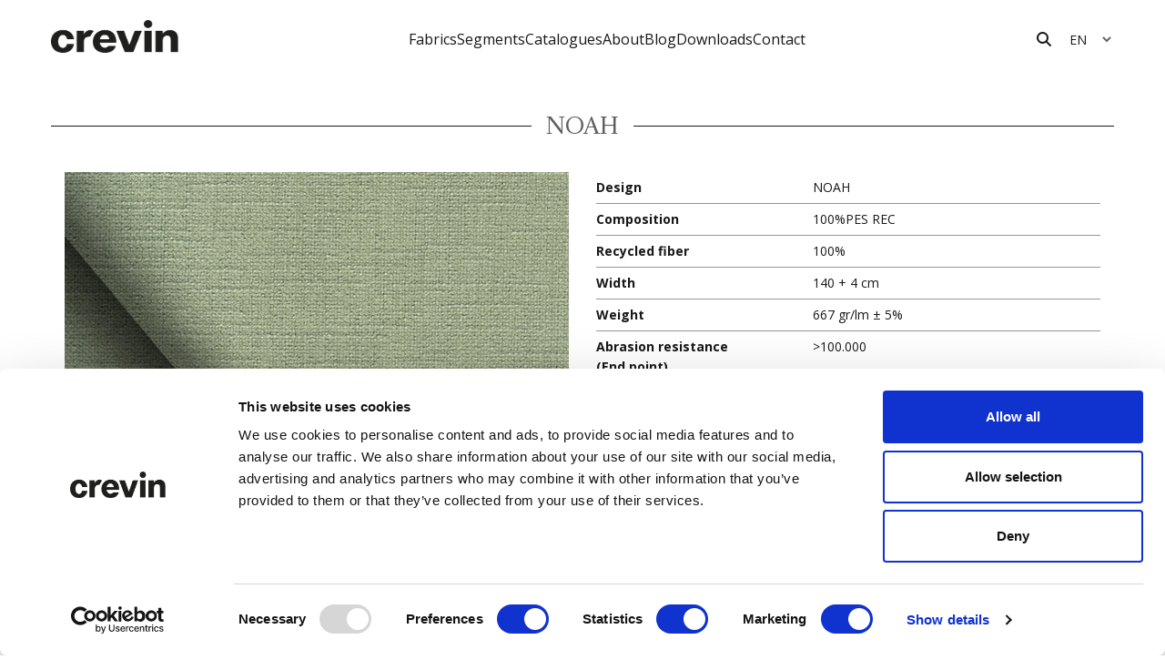

--- FILE ---
content_type: text/html; charset=UTF-8
request_url: https://www.crevin.com/index.php/en/detail/noah-117
body_size: 8238
content:
<!--SEO-->



<!DOCTYPE html>
<html lang="en">
    <head>
        <!-- Google Tag Manager -->
        <script>
            (function(w,d,s,l,i){w[l]=w[l]||[];w[l].push({'gtm.start':
            new Date().getTime(),event:'gtm.js'});var f=d.getElementsByTagName(s)[0],
            j=d.createElement(s),dl=l!='dataLayer'?'&l='+l:'';j.async=true;j.src=
            'https://www.googletagmanager.com/gtm.js?id='+i+dl;f.parentNode.insertBefore(j,f);
            })(window,document,'script','dataLayer','GTM-TW56KZ3V');
        </script>
        <!-- End Google Tag Manager -->
        <title>NOAH | Crevin</title>
					<link href="https://www.crevin.com/index.php/en/detail/noah-117" hreflang="en" rel="alternate" >
					<link href="https://www.crevin.com/index.php/es/detail/noah-117" hreflang="es" rel="alternate" >
				<link rel="canonical" href="https://www.crevin.com/index.php/en/detail/noah-117" />

		<meta name="lang" content="en">
        <meta content="text/html;charset=UTF-8" http-equiv="content-type" />
		<meta name="viewport" content="width=device-width, initial-scale=1.0, maximum-scale=1.0, user-scalable=no">
        <meta name="author" content="MOTTO">
        <meta name="description" content="." />
        <meta name="keywords" content="NOAH" />
                <meta name="geo.region" content="ES-CT" />
        <meta name="geo.placename" content="Barcelona" />
        <meta name="geo.position" content="41.385064;2.173403" />
        <meta name="ICBM" content="41.385064, 2.173403" />
        <meta name="viewport" content="width=device-width, initial-scale=1, maximum-scale=1" />
		        <meta property="og:title" content="NOAH | Crevin"/>
        <meta property="og:url" content=""/>
        <meta property="og:image" content="" />
        <meta property="og:type" content="website"/>
        <meta property="og:description" content="." />

        <!--csrf token que es necessita per Ajax-->
        <meta name="csrf_token" content="tuR8iBf8jq6PK7ZNIkx00usNbBRlRHzdkXDvEKoH" />

        <link href="https://www.crevin.com/favicon.ico" rel="shortcut icon" type="image/ico" />
		<link rel="apple-touch-icon" href="https://www.crevin.com/images/favicons/apple-touch-icon-57x57.png">
		<link rel="apple-touch-icon" sizes="44x72" href="https://www.crevin.com/images/favicons/apple-touch-icon-72x72.png">
		<link rel="apple-touch-icon" sizes="70x114" href="https://www.crevin.com/images/favicons/apple-touch-icon-114x114.png">

		<script>
		  (function(i,s,o,g,r,a,m){i['GoogleAnalyticsObject']=r;i[r]=i[r]||function(){
		  (i[r].q=i[r].q||[]).push(arguments)},i[r].l=1*new Date();a=s.createElement(o),
		  m=s.getElementsByTagName(o)[0];a.async=1;a.src=g;m.parentNode.insertBefore(a,m)
		  })(window,document,'script','https://www.google-analytics.com/analytics.js','ga');

		  ga('create', 'UA-17060199-1', 'auto');
		  ga('send', 'pageview');
		</script>
        <link href="https://fonts.googleapis.com/css?family=Adamina|Open+Sans:300,300i,400,400i,700,700i" rel="stylesheet">
<link rel="stylesheet" type="text/css" href="https://www.crevin.com/fonts/font-awesome/css/font-awesome.css" />

<link rel="stylesheet" type="text/css" href="https://www.crevin.com/css/bootstrap.css">
<link rel="stylesheet" type="text/css" href="https://www.crevin.com/css/slick/slick.css">
<link rel="stylesheet" href="https://www.crevin.com/js/prettyCheckable/prettyCheckable.css"/>
<link rel="stylesheet" type="text/css" href="https://www.crevin.com/css/template.css">
<link rel="stylesheet" type="text/css" href="https://www.crevin.com/css/custom_2024_11_11.css">
<link rel="stylesheet" type="text/css" href="https://www.crevin.com/css/overrides.css">
<link rel="stylesheet" type="text/css" href="https://www.crevin.com/css/responsive-devices.css">
<link rel="stylesheet" type="text/css" href="https://www.crevin.com/css/lightbox.min.css">

<!-- V2 -->
<link rel="stylesheet" href="https://www.crevin.com/css/plugins/swiper-bundle.min.css">
<link rel="preconnect" href="https://fonts.googleapis.com">
<link rel="preconnect" href="https://fonts.gstatic.com" crossorigin>
<link href="https://fonts.googleapis.com/css2?family=Adamina&family=Open+Sans:ital,wght@0,300..800;1,300..800&display=swap" rel="stylesheet">
<!--<script>
    var cb = function() {
    var l = document.createElement('link'); l.rel = 'stylesheet';
    l.href = '//fonts.googleapis.com/css?family=Roboto+Condensed:300,700';
    var l2 = document.createElement('link'); l2.rel = 'stylesheet';
    l2.href = 'https://www.crevin.com/css/font-awesome.min.css';
    var h = document.getElementsByTagName('head')[0]; h.parentNode.insertBefore(l, h);
    h.parentNode.insertBefore(l2, h);
    };
    var raf = requestAnimationFrame || mozRequestAnimationFrame ||
    webkitRequestAnimationFrame || msRequestAnimationFrame;
    if (raf) raf(cb);
    else window.addEventListener('load', cb);
</script>-->
    </head>
    <body>
        <!-- Google Tag Manager (noscript) -->
        <noscript>
            <iframe src="https://www.googletagmanager.com/ns.html?id=GTM-TW56KZ3V"
            height="0" width="0" style="display:none;visibility:hidden">
            </iframe>
        </noscript>
            <!-- End Google Tag Manager (noscript) -->
        <noscript>
            <div id="nojs" class="nojs">general.activar-javascript</div>
        </noscript>

		        <div id="page-wrapper" class="">
            <header class="header">
    <div class="header__content container">
        <div class="d-flex align-items-center gap-16">
            <div class="hamburger">
                <div class="hamburger__content">
                    <span></span>
                </div>
            </div>
            <a href="https://www.crevin.com/index.php/en" class="header__logo"><img src="https://www.crevin.com/images/crevin_color.png"></a>
        </div>
        <nav class="header__navigation">
            <ul>
                <li class="hasSub ">
                    <a alt="Fabrics" title="Fabrics">
                        <span class="click-xs"></span>
                        <span class="toUpper">Fabrics</span>
                    </a>
                    <ul class="submenu">
                        <li class=""><a href="https://www.crevin.com/index.php/en/search-product" class="toUpper">Series</a></li>
                        <li class=""><a href="https://www.crevin.com/index.php/en/new-collection" class="toUpper">New</a></li>
                    </ul>
                </li>
                <li class="hasSub ">
                    <a alt="Segments" title="Segments">
                        <span class="click-xs"></span>
                        <span class="toUpper">Segments</span>
                    </a>
                    <ul class="submenu">
                        <li class="">
                            <a href="https://www.crevin.com/index.php/en/home" alt="Home" title="Home" class="toUpper">Home</a>
                                                            <ul>
                                <!--<li class="">
                                    <a href="https://www.crevin.com/index.php/en/two-worlds" class="toUpper" alt="two-worlds" title="two-worlds">Two Worlds&reg;</a>
                                </li>-->
                            </ul>
                        </li>
                        <li class=""><a href="https://www.crevin.com/index.php/en/contract" class="toUpper">Contract</a></li>
                        <li class=""><a href="https://www.crevin.com/index.php/en/outdoor" class="toUpper">Outdoor</a></li>
                    </ul>
                </li>
                <li class=""><a href="https://www.crevin.com/index.php/en/catalogues" >Catalogues</a></li>
                <li class=""><a href="https://www.crevin.com/index.php/en/about-us">About</a></li>
                <li class=""><a href="https://www.crevin.com/index.php/en/news">Blog</a></li>
                <li class=""><a href="https://www.crevin.com/index.php/en/downloads">Downloads</a></li>
                <li class=""><a href="https://www.crevin.com/index.php/en/contact">Contact</a></li>

                <!-- Old -->

                            </ul>
                    </nav>

        <div class="d-flex align-items-center">
            <a class="header__search" data-toggle="modal" data-target="#search-modal">
                <i class="fa fa-search"></i>
            </a>
            <select name="lang" id="selectLang" class="language" data-max-options="1" name="language">
                                                            <option data-local-code="en" data-url="https://www.crevin.com/index.php/en/detail/noah-117" selected>EN</option>
                                                                                <option data-local-code="es" data-url="https://www.crevin.com/index.php/es/detail/noah-117" >ES</option>
                                                </select>
        </div>
    </div>
</header>
<div class="searcher">
    <div class="searcher__close"><i class="fa-light fa-xmark"></i></div>
    <div class="container">
        <form name="search" class="formSearch" action="https://www.crevin.com/index.php/en/globalsearch" method="get">
            
            <input type="text" name="q" placeholder="Search" class="w100"/>

            <button type="submit" class="btn btnSearch1 btn-default w100"><i class="fa fa-search mright10"></i> SEARCH</button>

            <div class="clean"></div>
        </form>
    </div>
</div>

            		<div class="divider-32"></div>
            <div class="container">
				<div class="hr-title reveal reveal--up"><h2>NOAH</h2></div>
				<div class="divider-32"></div>
            </div>
            <div class="container">
                <div class="row">
                    <div class="col-xs-12 col-sm-12 col-md-12 fnone mauto p0">
                        <div class="col-xs-12 col-sm-6">
                            <div class="col-xs-12 p0 slideUno not-auto">
                            	                                <div>
                                    <img src="https://www.crevin.com/images/galeria3d/1740389523_Noah_32.jpg" class="w100 lightbox-img" alt="NOAH 32">
									<p>NOAH 32</p>
                                </div>
                                                                <div>
                                    <img src="https://www.crevin.com/images/galeria3d/1740136867_NOAH_01.jpg" class="w100 lightbox-img" alt="NOAH 01">
									<p>NOAH 01</p>
                                </div>
                                                                <div>
                                    <img src="https://www.crevin.com/images/galeria3d/1740136877_NOAH_05.jpg" class="w100 lightbox-img" alt="NOAH 05">
									<p>NOAH 05</p>
                                </div>
                                                                <div>
                                    <img src="https://www.crevin.com/images/galeria3d/1740136886_NOAH_07.jpg" class="w100 lightbox-img" alt="NOAH 07">
									<p>NOAH 07</p>
                                </div>
                                                                <div>
                                    <img src="https://www.crevin.com/images/galeria3d/1740136896_NOAH_08.jpg" class="w100 lightbox-img" alt="NOAH 08">
									<p>NOAH 08</p>
                                </div>
                                                                <div>
                                    <img src="https://www.crevin.com/images/galeria3d/1740136906_NOAH_18.jpg" class="w100 lightbox-img" alt="NOAH 18">
									<p>NOAH 18</p>
                                </div>
                                                                <div>
                                    <img src="https://www.crevin.com/images/galeria3d/1740136915_NOAH_20.jpg" class="w100 lightbox-img" alt="NOAH 20">
									<p>NOAH 20</p>
                                </div>
                                                                <div>
                                    <img src="https://www.crevin.com/images/galeria3d/1740136927_NOAH_21.jpg" class="w100 lightbox-img" alt="NOAH 21">
									<p>NOAH 21</p>
                                </div>
                                                                <div>
                                    <img src="https://www.crevin.com/images/galeria3d/1740136946_NOAH_26.jpg" class="w100 lightbox-img" alt="NOAH 26">
									<p>NOAH 26</p>
                                </div>
                                                                <div>
                                    <img src="https://www.crevin.com/images/galeria3d/1740136962_NOAH_32.jpg" class="w100 lightbox-img" alt="NOAH 32">
									<p>NOAH 32</p>
                                </div>
                                                                <div>
                                    <img src="https://www.crevin.com/images/galeria3d/1740136973_NOAH_33.jpg" class="w100 lightbox-img" alt="NOAH 33">
									<p>NOAH 33</p>
                                </div>
                                                                <div>
                                    <img src="https://www.crevin.com/images/galeria3d/1740136983_NOAH_35.jpg" class="w100 lightbox-img" alt="NOAH 35">
									<p>NOAH 35</p>
                                </div>
                                                                <div>
                                    <img src="https://www.crevin.com/images/galeria3d/1740136997_NOAH_38.jpg" class="w100 lightbox-img" alt="NOAH 38">
									<p>NOAH 38</p>
                                </div>
                                                                <div>
                                    <img src="https://www.crevin.com/images/galeria3d/1740137018_NOAH_43.jpg" class="w100 lightbox-img" alt="NOAH 43">
									<p>NOAH 43</p>
                                </div>
                                                                <div>
                                    <img src="https://www.crevin.com/images/galeria3d/1740137029_NOAH_45.jpg" class="w100 lightbox-img" alt="NOAH 45">
									<p>NOAH 45</p>
                                </div>
                                                                <div>
                                    <img src="https://www.crevin.com/images/galeria3d/1740137039_NOAH_47.jpg" class="w100 lightbox-img" alt="NOAH 47">
									<p>NOAH 47</p>
                                </div>
                                                                <div>
                                    <img src="https://www.crevin.com/images/galeria3d/1740137051_NOAH_51.jpg" class="w100 lightbox-img" alt="NOAH 51">
									<p>NOAH 51</p>
                                </div>
                                                                <div>
                                    <img src="https://www.crevin.com/images/galeria3d/1740409130_NOAH_52.jpg" class="w100 lightbox-img" alt="NOAH 52">
									<p>NOAH 52</p>
                                </div>
                                                                <div>
                                    <img src="https://www.crevin.com/images/galeria3d/1740137076_NOAH_53.jpg" class="w100 lightbox-img" alt="NOAH 53">
									<p>NOAH 53</p>
                                </div>
                                                                <div>
                                    <img src="https://www.crevin.com/images/galeria3d/1740137092_NOAH_54.jpg" class="w100 lightbox-img" alt="NOAH 54">
									<p>NOAH 54</p>
                                </div>
                                                                <div>
                                    <img src="https://www.crevin.com/images/galeria3d/1740137106_NOAH_71.jpg" class="w100 lightbox-img" alt="NOAH 71">
									<p>NOAH 71</p>
                                </div>
                                                            </div>
                            <span style="font-size: 12pt; line-height: 18pt;">Yes, Noah is made out of 100% recycled polyester. It doesn&rsquo;t use any new raw materials and doesn&rsquo;t generate any waste. Subtly textured warp and weft yarns merge into a pleasantly soft weave with a minimalist quality. Noah&rsquo;s timeless design is simple to take care of and comes in a carefully selected colour palette of Mediterranean hues. Some details are important. Noah is made where we live and, like any other hometown, it&rsquo;s a place we want to keep flourishing. That&rsquo;s why we weave with recycled materials, certify our fabrics under OEKOTEX and work from a zero-waste, ISO 14001 accredited facility. Noah is PFC-free too.<br /><br /><span style="color: #c87850;"><a style="color: #c87850;" href="https://news.crevin.com/noah/" target="_blank"><strong>Discover&nbsp;Noah&nbsp;&rarr;<br /><br /></strong></a></span><strong>Easy stain release<br /><br /><img src="../../../files/multimedia/Iso_web.png" alt="" width="366" height="83" /><br /><br /></strong><span style="font-size: 8pt; line-height: 8pt; color: #808080;">Please note that colours displayed digitally may vary slightly from the actual product. We recommend requesting samples before ordering.</span><br /><strong><br /><br /></strong><br /><br /><br /><br /></span>
                        </div>
                        <div class="col-xs-12 col-sm-6">
                            <table width="100%" class="detailProd">
                            																			<tr>
                                    	<td>
											<div>
												<b>Design</b>
												<p></p></td>
											</div>
                                    	<td>
											<div>
												NOAH
											</div>
										</td>
                                    	<td>
											<div>
																							</div>
										</td>
                                	</tr>
									                            										                            																			<tr>
                                    	<td>
											<div>
												<b>Composition</b>
												<p></p></td>
											</div>
                                    	<td>
											<div>
												100%PES REC
											</div>
										</td>
                                    	<td>
											<div>
																							</div>
										</td>
                                	</tr>
									                            																			<tr>
                                    	<td>
											<div>
												<b>Recycled fiber</b>
												<p></p></td>
											</div>
                                    	<td>
											<div>
												100%
											</div>
										</td>
                                    	<td>
											<div>
																							</div>
										</td>
                                	</tr>
									                            																			<tr>
                                    	<td>
											<div>
												<b>Width</b>
												<p></p></td>
											</div>
                                    	<td>
											<div>
												140 + 4 cm
											</div>
										</td>
                                    	<td>
											<div>
																							</div>
										</td>
                                	</tr>
									                            																			<tr>
                                    	<td>
											<div>
												<b>Weight</b>
												<p></p></td>
											</div>
                                    	<td>
											<div>
												667 gr/lm ± 5%
											</div>
										</td>
                                    	<td>
											<div>
																							</div>
										</td>
                                	</tr>
									                            										                            																			<tr>
                                    	<td>
											<div>
												<b>Abrasion resistance <br/> (End point)</b>
												<p>EN ISO 12947-2:1998</p></td>
											</div>
                                    	<td>
											<div>
												>100.000
											</div>
										</td>
                                    	<td>
											<div>
																							</div>
										</td>
                                	</tr>
									                            										                            										                            										                            																			<tr>
                                    	<td>
											<div>
												<b>Assessment of ignitability</b>
												<p>BS5852 Source 0 <br/> EN 1021 Part 1 <br/> NFPA 260 <br/> CAL TB-117</p></td>
											</div>
                                    	<td>
											<div>
												PASS
											</div>
										</td>
                                    	<td>
											<div>
																							</div>
										</td>
                                	</tr>
									                            										                            																			<tr>
                                    	<td>
											<div>
												<b>Pilling resistance</b>
												<p>EN ISO 12945/2:2000</p></td>
											</div>
                                    	<td>
											<div>
												4-5
											</div>
										</td>
                                    	<td>
											<div>
																							</div>
										</td>
                                	</tr>
									                            																			<tr>
                                    	<td>
											<div>
												<b>Lightfastness</b>
												<p>EN ISO 105-B02:1998 <br/> EN ISO105-B02/A01:2002</p></td>
											</div>
                                    	<td>
											<div>
												5-6
											</div>
										</td>
                                    	<td>
											<div>
																							</div>
										</td>
                                	</tr>
									                            										                            										                            										                            										                            										                            										                            										                            										                            										                            										                            										                            										                            																			<tr>
                                    	<td>
											<div>
												<b>Colour Card</b>
												<p></p></td>
											</div>
                                    	<td>
											<div>
												PDF
											</div>
										</td>
                                    	<td>
											<div>
																									<a target="_blank" style="cursor:pointer; font-size: 1.2rem; margin-left: 1rem;" href="https://www.crevin.com/files/producte/1767871701_Crevin-Noah-Color-Swatches_v2.pdf"><i class="fa fa-file-pdf-o" aria-hidden="true"></i></a>
																							</div>
										</td>
                                	</tr>
									                            																			<tr>
                                    	<td>
											<div>
												<b>Data Sheet</b>
												<p></p></td>
											</div>
                                    	<td>
											<div>
												PDF
											</div>
										</td>
                                    	<td>
											<div>
																									<a target="_blank" style="cursor:pointer; font-size: 1.2rem; margin-left: 1rem;" href="https://www.crevin.com/files/producte/1739443388_Crevin_FichaTecnica_Noah_REV11.pdf"><i class="fa fa-file-pdf-o" aria-hidden="true"></i></a>
																							</div>
										</td>
                                	</tr>
									                            																			<tr>
                                    	<td>
											<div>
												<b>Care & Cleaning</b>
												<p></p></td>
											</div>
                                    	<td>
											<div>
												PDF
											</div>
										</td>
                                    	<td>
											<div>
																									<a target="_blank" style="cursor:pointer; font-size: 1.2rem; margin-left: 1rem;" href="https://www.crevin.com/files/producte/1614854841_Crevin-Noah-Care-Guide.pdf"><i class="fa fa-file-pdf-o" aria-hidden="true"></i></a>
																							</div>
										</td>
                                	</tr>
									                            																			<tr>
                                    	<td>
											<div>
												<b>Desinfection</b>
												<p></p></td>
											</div>
                                    	<td>
											<div>
												PDF
											</div>
										</td>
                                    	<td>
											<div>
																									<a target="_blank" style="cursor:pointer; font-size: 1.2rem; margin-left: 1rem;" href="https://www.crevin.com/files/producte/1614854886_Crevin-Noah-Disinfection-Guide.pdf"><i class="fa fa-file-pdf-o" aria-hidden="true"></i></a>
																							</div>
										</td>
                                	</tr>
									                            										                            										                            	                            	                            	                                	<tr>
                                    	<td>
											<div>
												<b>Washing conditions</b>
											</div>
										</td>
                                    	<td>
											<div class="" style="display: flex; flex-direction: row; flex-wrap: nowrap; justify-content: flex-end; align-items: flex-start;">
																									<div class="icon-container">
														<img class="icon_producte" src="https://www.crevin.com/images/icon/BLANQUEADO_X.jpg" width="36" height="30"/>
													</div>
																									<div class="icon-container">
														<img class="icon_producte" src="https://www.crevin.com/images/icon/LAVADO_40.jpg" width="36" height="30"/>
													</div>
																									<div class="icon-container">
														<img class="icon_producte" src="https://www.crevin.com/images/icon/LIMPIEZAHUMEDO.jpg" width="36" height="30"/>
													</div>
																									<div class="icon-container">
														<img class="icon_producte" src="https://www.crevin.com/images/icon/LIMPIEZASECO_DELICADO.jpg" width="36" height="30"/>
													</div>
																									<div class="icon-container">
														<img class="icon_producte" src="https://www.crevin.com/images/icon/PLANCHADO_2.jpg" width="36" height="30"/>
													</div>
																									<div class="icon-container">
														<img class="icon_producte" src="https://www.crevin.com/images/icon/SECADO_X.jpg" width="36" height="30"/>
													</div>
																							</div>
										</td>
										<td>
											<div>
											</div>
										</td>
                                	</tr>
                                                             </table>
							<div class="fnone mauto p0">
															</div>
                        </div>
                    </div>
                </div>
            </div>
            <div class="container">
				<div class="divider-32"></div>
				<div class="hr-title reveal reveal--up"><h2>Colours</h2></div>
				<div class="divider-32"></div>
            </div>
            <div class="container-fluid">
                <div class="container">
                    <div class="row">
                        <div class="col-xs-12 col-sm-12 col-md-12 fnone mauto p0">
                            	                            <div class="col-xs-4 col-sm-15 mbottom20 itemTejido lightbox-img">
	                                <a href="https://www.crevin.com/images/galeria3d/1740389523_Noah_32.jpg" data-lightbox="roadtrip" data-title="NOAH 32">
	                                    <img src="https://www.crevin.com/images/galeria2d/1740389591_Noah_32.jpg" class="w100" alt="NOAH 32">
	                                    <p>NOAH 32</p>
	                                </a>
	                            </div>
                            	                            <div class="col-xs-4 col-sm-15 mbottom20 itemTejido lightbox-img">
	                                <a href="https://www.crevin.com/images/galeria3d/1740136867_NOAH_01.jpg" data-lightbox="roadtrip" data-title="NOAH 01">
	                                    <img src="https://www.crevin.com/images/galeria2d/1740135786_NOAH_01.jpg" class="w100" alt="NOAH 01">
	                                    <p>NOAH 01</p>
	                                </a>
	                            </div>
                            	                            <div class="col-xs-4 col-sm-15 mbottom20 itemTejido lightbox-img">
	                                <a href="https://www.crevin.com/images/galeria3d/1740136877_NOAH_05.jpg" data-lightbox="roadtrip" data-title="NOAH 05">
	                                    <img src="https://www.crevin.com/images/galeria2d/1740135797_NOAH_05.jpg" class="w100" alt="NOAH 05">
	                                    <p>NOAH 05</p>
	                                </a>
	                            </div>
                            	                            <div class="col-xs-4 col-sm-15 mbottom20 itemTejido lightbox-img">
	                                <a href="https://www.crevin.com/images/galeria3d/1740136886_NOAH_07.jpg" data-lightbox="roadtrip" data-title="NOAH 07">
	                                    <img src="https://www.crevin.com/images/galeria2d/1740135809_NOAH_07.jpg" class="w100" alt="NOAH 07">
	                                    <p>NOAH 07</p>
	                                </a>
	                            </div>
                            	                            <div class="col-xs-4 col-sm-15 mbottom20 itemTejido lightbox-img">
	                                <a href="https://www.crevin.com/images/galeria3d/1740136896_NOAH_08.jpg" data-lightbox="roadtrip" data-title="NOAH 08">
	                                    <img src="https://www.crevin.com/images/galeria2d/1740135819_NOAH_08.jpg" class="w100" alt="NOAH 08">
	                                    <p>NOAH 08</p>
	                                </a>
	                            </div>
                            	                            <div class="col-xs-4 col-sm-15 mbottom20 itemTejido lightbox-img">
	                                <a href="https://www.crevin.com/images/galeria3d/1740136906_NOAH_18.jpg" data-lightbox="roadtrip" data-title="NOAH 18">
	                                    <img src="https://www.crevin.com/images/galeria2d/1740135830_NOAH_18.jpg" class="w100" alt="NOAH 18">
	                                    <p>NOAH 18</p>
	                                </a>
	                            </div>
                            	                            <div class="col-xs-4 col-sm-15 mbottom20 itemTejido lightbox-img">
	                                <a href="https://www.crevin.com/images/galeria3d/1740136915_NOAH_20.jpg" data-lightbox="roadtrip" data-title="NOAH 20">
	                                    <img src="https://www.crevin.com/images/galeria2d/1740135840_NOAH_20.jpg" class="w100" alt="NOAH 20">
	                                    <p>NOAH 20</p>
	                                </a>
	                            </div>
                            	                            <div class="col-xs-4 col-sm-15 mbottom20 itemTejido lightbox-img">
	                                <a href="https://www.crevin.com/images/galeria3d/1740136927_NOAH_21.jpg" data-lightbox="roadtrip" data-title="NOAH 21">
	                                    <img src="https://www.crevin.com/images/galeria2d/1740135849_NOAH_21.jpg" class="w100" alt="NOAH 21">
	                                    <p>NOAH 21</p>
	                                </a>
	                            </div>
                            	                            <div class="col-xs-4 col-sm-15 mbottom20 itemTejido lightbox-img">
	                                <a href="https://www.crevin.com/images/galeria3d/1740136946_NOAH_26.jpg" data-lightbox="roadtrip" data-title="NOAH 26">
	                                    <img src="https://www.crevin.com/images/galeria2d/1740135860_NOAH_26.jpg" class="w100" alt="NOAH 26">
	                                    <p>NOAH 26</p>
	                                </a>
	                            </div>
                            	                            <div class="col-xs-4 col-sm-15 mbottom20 itemTejido lightbox-img">
	                                <a href="https://www.crevin.com/images/galeria3d/1740389523_Noah_32.jpg" data-lightbox="roadtrip" data-title="NOAH 32">
	                                    <img src="https://www.crevin.com/images/galeria2d/1740135871_NOAH_32.jpg" class="w100" alt="NOAH 32">
	                                    <p>NOAH 32</p>
	                                </a>
	                            </div>
                            	                            <div class="col-xs-4 col-sm-15 mbottom20 itemTejido lightbox-img">
	                                <a href="https://www.crevin.com/images/galeria3d/1740136973_NOAH_33.jpg" data-lightbox="roadtrip" data-title="NOAH 33">
	                                    <img src="https://www.crevin.com/images/galeria2d/1740135904_NOAH_33.jpg" class="w100" alt="NOAH 33">
	                                    <p>NOAH 33</p>
	                                </a>
	                            </div>
                            	                            <div class="col-xs-4 col-sm-15 mbottom20 itemTejido lightbox-img">
	                                <a href="https://www.crevin.com/images/galeria3d/1740136983_NOAH_35.jpg" data-lightbox="roadtrip" data-title="NOAH 35">
	                                    <img src="https://www.crevin.com/images/galeria2d/1740135919_NOAH_35.jpg" class="w100" alt="NOAH 35">
	                                    <p>NOAH 35</p>
	                                </a>
	                            </div>
                            	                            <div class="col-xs-4 col-sm-15 mbottom20 itemTejido lightbox-img">
	                                <a href="https://www.crevin.com/images/galeria3d/1740136997_NOAH_38.jpg" data-lightbox="roadtrip" data-title="NOAH 38">
	                                    <img src="https://www.crevin.com/images/galeria2d/1740135933_NOAH_38.jpg" class="w100" alt="NOAH 38">
	                                    <p>NOAH 38</p>
	                                </a>
	                            </div>
                            	                            <div class="col-xs-4 col-sm-15 mbottom20 itemTejido lightbox-img">
	                                <a href="https://www.crevin.com/images/galeria3d/1740137018_NOAH_43.jpg" data-lightbox="roadtrip" data-title="NOAH 43">
	                                    <img src="https://www.crevin.com/images/galeria2d/1740135945_NOAH_43.jpg" class="w100" alt="NOAH 43">
	                                    <p>NOAH 43</p>
	                                </a>
	                            </div>
                            	                            <div class="col-xs-4 col-sm-15 mbottom20 itemTejido lightbox-img">
	                                <a href="https://www.crevin.com/images/galeria3d/1740137029_NOAH_45.jpg" data-lightbox="roadtrip" data-title="NOAH 45">
	                                    <img src="https://www.crevin.com/images/galeria2d/1740135957_NOAH_45.jpg" class="w100" alt="NOAH 45">
	                                    <p>NOAH 45</p>
	                                </a>
	                            </div>
                            	                            <div class="col-xs-4 col-sm-15 mbottom20 itemTejido lightbox-img">
	                                <a href="https://www.crevin.com/images/galeria3d/1740137039_NOAH_47.jpg" data-lightbox="roadtrip" data-title="NOAH 47">
	                                    <img src="https://www.crevin.com/images/galeria2d/1740135968_NOAH_47.jpg" class="w100" alt="NOAH 47">
	                                    <p>NOAH 47</p>
	                                </a>
	                            </div>
                            	                            <div class="col-xs-4 col-sm-15 mbottom20 itemTejido lightbox-img">
	                                <a href="https://www.crevin.com/images/galeria3d/1740137051_NOAH_51.jpg" data-lightbox="roadtrip" data-title="NOAH 51">
	                                    <img src="https://www.crevin.com/images/galeria2d/1740135980_NOAH_51.jpg" class="w100" alt="NOAH 51">
	                                    <p>NOAH 51</p>
	                                </a>
	                            </div>
                            	                            <div class="col-xs-4 col-sm-15 mbottom20 itemTejido lightbox-img">
	                                <a href="https://www.crevin.com/images/galeria3d/1740409130_NOAH_52.jpg" data-lightbox="roadtrip" data-title="NOAH 52">
	                                    <img src="https://www.crevin.com/images/galeria2d/1740409149_NOAH_52.jpg" class="w100" alt="NOAH 52">
	                                    <p>NOAH 52</p>
	                                </a>
	                            </div>
                            	                            <div class="col-xs-4 col-sm-15 mbottom20 itemTejido lightbox-img">
	                                <a href="https://www.crevin.com/images/galeria3d/1740137076_NOAH_53.jpg" data-lightbox="roadtrip" data-title="NOAH 53">
	                                    <img src="https://www.crevin.com/images/galeria2d/1740136029_NOAH_53.jpg" class="w100" alt="NOAH 53">
	                                    <p>NOAH 53</p>
	                                </a>
	                            </div>
                            	                            <div class="col-xs-4 col-sm-15 mbottom20 itemTejido lightbox-img">
	                                <a href="https://www.crevin.com/images/galeria3d/1740137092_NOAH_54.jpg" data-lightbox="roadtrip" data-title="NOAH 54">
	                                    <img src="https://www.crevin.com/images/galeria2d/1740136042_NOAH_54.jpg" class="w100" alt="NOAH 54">
	                                    <p>NOAH 54</p>
	                                </a>
	                            </div>
                            	                            <div class="col-xs-4 col-sm-15 mbottom20 itemTejido lightbox-img">
	                                <a href="https://www.crevin.com/images/galeria3d/1740137106_NOAH_71.jpg" data-lightbox="roadtrip" data-title="NOAH 71">
	                                    <img src="https://www.crevin.com/images/galeria2d/1740136062_NOAH_71.jpg" class="w100" alt="NOAH 71">
	                                    <p>NOAH 71</p>
	                                </a>
	                            </div>
                                                        <div class="clean"></div>
                        </div>
                    </div>
                </div>
            </div>
							<div class="container">
					<div class="divider-32"></div>
					<div class="hr-title reveal reveal--up"><h2>References</h2></div>
					<div class="divider-32"></div>
				</div>
				<div id="references" class="container-fluid">
					<div class="container">
						<div class="row">
							<div class="col-xs-12 fnone mauto p0">
								<div class="row">
																			<div class="col-xs-12 col-sm-6 col-md-4 mbottom20 itemTejido lightbox-img">
											<a href="https://www.crevin.com/images/references/1614255190_crevin-noah-lifestyle-03.jpg" class="reference" data-lightbox="references" data-title="NOAH 43" style="background-image: url('https://www.crevin.com/images/references/1614255190_crevin-noah-lifestyle-03.jpg');">
												<img src="https://www.crevin.com/images/references/1614255190_crevin-noah-lifestyle-03.jpg" class="w100" alt="NOAH 43">
																							</a>
										</div>
																			<div class="col-xs-12 col-sm-6 col-md-4 mbottom20 itemTejido lightbox-img">
											<a href="https://www.crevin.com/images/references/1614255345_crevin-noah-lifestyle-06.jpg" class="reference" data-lightbox="references" data-title="NOAH 32" style="background-image: url('https://www.crevin.com/images/references/1614255345_crevin-noah-lifestyle-06.jpg');">
												<img src="https://www.crevin.com/images/references/1614255345_crevin-noah-lifestyle-06.jpg" class="w100" alt="NOAH 32">
																							</a>
										</div>
																			<div class="col-xs-12 col-sm-6 col-md-4 mbottom20 itemTejido lightbox-img">
											<a href="https://www.crevin.com/images/references/1635412339_noah_sofa-25.jpg" class="reference" data-lightbox="references" data-title="NOAH 21/26" style="background-image: url('https://www.crevin.com/images/references/1635412339_noah_sofa-25.jpg');">
												<img src="https://www.crevin.com/images/references/1635412339_noah_sofa-25.jpg" class="w100" alt="NOAH 21/26">
																							</a>
										</div>
																	</div>
								<div class="clean"></div>
							</div>
						</div>
					</div>
				</div>
									<div class="container">
				<div class="divider-32"></div>
				<div class="hr-title reveal reveal--up"><h2>Projects</h2></div>
				<div class="divider-32"></div>
            </div>

			<div class="container-fluid">
                <div class="container">
                    <div class="row">
                        <div class="col-xs-12 col-sm-12 col-md-12 fnone mauto p0" id="llistaNoticies">
														<div class="col-xs-4 itemRef">
								<a href="https://www.crevin.com/index.php/en/projects/residential-95">
									<img src="https://www.crevin.com/images/noticia/1713437084_Notícies.jpg" class="w100" alt="Residential">
									<h4>Residential</h4>
									China
								</a>
							</div>
													</div>
					</div>
				</div>
			</div>
					<div class="divider-32"></div>
            <footer class="footer">
    <a href="#top" class="go-top">
        <span></span>
    </a>
    <div class="footer__content container">
        <div class="row">
            <div class="col col-5 col-md-12">
                <div class="footer__newsletter">
                    <h3>Stay up to date with our latest news</h3>
                    <div class="divider-16"></div>
                                        <div id="mc_embed_shell">
    <link href="//cdn-images.mailchimp.com/embedcode/classic-061523.css" rel="stylesheet" type="text/css">
<style type="text/css">
      /*#mc_embed_signup{background:#fff; false;clear:left; font:14px Helvetica,Arial,sans-serif; width: 600px;}
      /* Add your own Mailchimp form style overrides in your site stylesheet or in this style block.
         We recommend moving this block and the preceding CSS link to the HEAD of your HTML file. */
</style><style type="text/css">
      #mc-embedded-subscribe-form input[type=checkbox]{display: inline; width: auto;margin-right: 10px;}
#mergeRow-gdpr {margin-top: 20px;}
#mergeRow-gdpr fieldset label {font-weight: normal;}
#mc-embedded-subscribe-form .mc_fieldset{border:none;min-height: 0px;padding-bottom:0px;}
</style>
<div id="mc_embed_signup">
  <form action="https://crevin.us7.list-manage.com/subscribe/post?u=994e7ccad5bb04b4c9fc9bde7&amp;id=46d01edd1c&amp;v_id=4930&amp;f_id=00c8bce4f0" method="post" id="mc-embedded-subscribe-form" name="mc-embedded-subscribe-form" class="validate" target="_blank">
      <div id="mc_embed_signup_scroll"> <!--<h2>Suscribir</h2>-->
          <div class="indicates-required">
                <span class="asterisk">*</span>
                Indica los campos obligatorios            </div>
          <div class="mc-field-group">
            <label for="mce-EMAIL">
                E-mail
                <span class="asterisk">*</span>
            </label>
            <input type="email" name="EMAIL" class="required email" id="mce-EMAIL" required="" value="">
            </div>
            <div id="mergeRow-gdpr" class="mergeRow gdpr-mergeRow content__gdprBlock mc-field-group">
                <div class="content__gdpr small_legal">
                                        <fieldset class="mc_fieldset gdprRequired mc-field-group" name="interestgroup_field">
                        <label class="checkbox subfield" for="gdpr365861">
                            <p><input type="checkbox" id="gdpr_365861" name="gdpr[365861]" class="gdpr" value="Y">
                            <span>
                                I could read and understand the information about the use of my personal data explained in the <a href="https://www.crevin.com/index.php/en/legal/privacy-policy">Privacy Policy</a> and I accept to receive news and latest news about CREVIN via email                            </span></p>
                        </label>
                    </fieldset>
                    <div class="small_legal">
                                            </div>
                </div>
                <div class="small_legal">
                                    </div>
            </div>
        </div>
      <div id="mce-responses" class="clear">
          <div class="response" id="mce-error-response" style="display: none;"></div>
          <div class="response" id="mce-success-response" style="display: none;"></div>
      </div><div aria-hidden="true" style="position: absolute; left: -5000px;"><input type="text" name="b_994e7ccad5bb04b4c9fc9bde7_46d01edd1c" tabindex="-1" value=""></div><div class="clear"><input type="submit" name="subscribe" id="mc-embedded-subscribe" class="button" value="Subscribe"></div>
</form>
</div>
<script type="text/javascript" src="//s3.amazonaws.com/downloads.mailchimp.com/js/mc-validate.js"></script><script type="text/javascript">(function($) {window.fnames = new Array(); window.ftypes = new Array();fnames[0]='EMAIL';ftypes[0]='email';fnames[1]='FNAME';ftypes[1]='text';fnames[2]='LNAME';ftypes[2]='text';fnames[5]='MMERGE5';ftypes[5]='text';}(jQuery));var $mcj = jQuery.noConflict(true);</script></div>
                </div>
            </div>

            <div class="col col-3 col-md-12">
                <div class="footer__nav">
                    <ul>
						<li><a href="https://www.crevin.com/index.php/en/search-product">Fabrics</a></li>
                        <li><a href="https://www.crevin.com/index.php/en/home" class="toUpper">Segments</a></li>
                        <li><a href="https://www.crevin.com/index.php/en/catalogues">Catalogues</a></li>
                        <li><a href="https://www.crevin.com/index.php/en/about-us">Us</a>
                    </ul>
                    <ul>
                        <li><a href="https://www.crevin.com/index.php/en/news">Blog</a></li>
                        <li><a href="https://www.crevin.com/index.php/en/downloads">Downloads</a></li>
                        <li><a href="https://www.crevin.com/index.php/en/contact">Contact</a></li>
                    </ul>
                </div>
            </div>
            <div class="col col-1 hide-responsive"></div>
            <div class="col col-3 col-md-12">
                <div class="footer__extra">
                    <div>
                        <span>Follow us on:</span>
                        <div class="divider-16"></div>
                        <ul class="share">
                            <li>
                                <a href="https://www.instagram.com/crevinfabrics/" target="_blank">
                                    <i class="fa fa-instagram"></i>
                                </a>
                            </li>
                            <li>
                                <a href="https://www.linkedin.com/company/crevin-s-a-" target="_blank">
                                    <i class="fa fa-linkedin"></i>
                                </a>
                            </li>
                            <li>
                                <a href="https://www.facebook.com/Crevin-Terrassa-Barcelona-110423151108710" target="_blank">
                                    <i class="fa fa-facebook"></i>
                                </a>
                            </li>
                            <li>
                                <a href="https://www.pinterest.es/Crevinfabrics_/" target="_blank">
                                    <i class="fa fa-pinterest"></i>
                                </a>
                            </li>
                            <li>
                                <a href="https://www.youtube.com/user/Crevin1976" target="_blank">
                                    <i class="fa fa-youtube"></i>
                                </a>
                            </li>
                        </ul>
                    </div>
                    <div>
                        <span>Members of:</span>
                        <div class="divider-16"></div>
                        <div class="d-flex">
                            <img src="https://www.crevin.com/images/ambit.png" class="footer__logo">
                        <img src="https://www.crevin.com/images/AF_FMRE_Logotipo_Rojo_trim.png" class="footer__logo">
                        </div>
                    </div>
                </div>
            </div>
        </div>
        <div class="footer__legal">
            <span>CREVIN SA, ALL RIGHTS RESERVED  2026</span>
            <ul>
                <li><a href="https://www.crevin.com/index.php/en/legal/info-legal">INFO LEGAL</a></li>
                <li><a href="https://www.crevin.com/index.php/en/legal/cookies-policy">COOKIES POLICY</a></li>
            </ul>
        </div>
    </div>
</footer>
        </div>
                        <script type="text/javascript" src="https://www.crevin.com/js/jquery-1.9.1.min.js"></script>
<script type="text/javascript" src="https://www.crevin.com/js/bootstrap.min.js"></script>
<script type="text/javascript" src="https://www.crevin.com/js/modernizr.custom.js"></script>
<script type="text/javascript" src="https://www.crevin.com/js/js-plugins.js"></script>
<script type="text/javascript" src="https://www.crevin.com/js/slick.js"></script>
<script type="text/javascript" src="https://www.crevin.com/js/bootstrap-select.min.js"></script>
<script type="text/javascript" src="https://www.crevin.com/js/lightbox.min.js"></script>
<script src="https://www.crevin.com/js/prettyCheckable/prettyCheckable.js"></script>
<script src="https://www.crevin.com/js/shuffle/isotope.pkgd.min.js"></script>
<script type="text/javascript" src="https://www.crevin.com/js/scripts.js"></script>

<!--V2-->
<script src="https://www.crevin.com/js/v2/reveal.js"></script>
<script src="https://www.crevin.com/js/v2/animations.js"></script>
<script src="https://www.crevin.com/js/v2/swiper-bundle.min.js"></script>
<script src="https://kit.fontawesome.com/362ca1480f.js" crossorigin="anonymous"></script>
<script src="https://www.crevin.com/js/v2/sliders.js"></script>

<script>
    window.onload = function(){

        	lightbox.option({
      'showImageNumberLabel': false
    });

        // Checks invalid iframe-responsive class
        // added by tinyMCE
        if ( $('.iframe-responsive').length !== 0) {
            $('.iframe-responsive').each( function (i, element) {
                if ( !$(element).children().is('iframe') ) {
                    $(element).removeClass('iframe-responsive');
                }
            })
        }
    }
</script>

<script>
var $buoop = {vs:{i:10,f:35,o:25,s:7},c:2,l:'es'};
function $buo_f(){
 var e = document.createElement("script");
 e.src = "//browser-update.org/update.min.js";
 document.body.appendChild(e);
};
try {document.addEventListener("DOMContentLoaded", $buo_f,false)}
catch(e){window.attachEvent("onload", $buo_f)}
</script>

<script>
    $('#cookies_ok').click( function () {
			  $.ajax({
            type: "GET",
            url: "https://www.crevin.com/index.php/acceptar-cookies",
            success: function (data) {
                if (data == "set-cookie") {
                    $(".c-cookies").fadeOut();
                    setTimeout( function () {
                        $(".c-cookies").remove();
                    }, 500);
                } else {
                    $(".c-cookies").fadeOut();
                }
            }
        });
    });
</script>
    </body>
</html>


--- FILE ---
content_type: text/css
request_url: https://www.crevin.com/css/slick/slick.css
body_size: 1440
content:
@charset "UTF-8";
/* Slider */
.slick-slider .carousel-prev,.slick-slider .carousel-next{position:absolute;top:50%;margin-top:-30px;display:block;cursor:pointer;width:30px;height:60px;}
.slick-slider .carousel-prev span,.slick-slider .carousel-next span{width:30px;height:60px;display:block;cursor:pointer;}
.slick-slider .carousel-prev i,.slick-slider .carousel-next i{line-height:60px;text-align:center;margin:0 auto;color:#555;display:block !important;font-size:3em;color:#fff; cursor: pointer;}
.slick-slider .carousel-prev{left:10px;}
.slick-slider .carousel-next{right:10px;}
/*.slick-slider .carousel-prev:hover i,.slick-slider .carousel-next:hover i{color:#ee7219;}*/
.slick-slider img{border:0 !important;}

.slider-for{margin-bottom:10px !important;}
/*.slider-nav .carousel-prev{left:0;margin-left:-50px;}
.slider-nav .carousel-next{left:100%;margin-left:0px;}
.slider-webs .carousel-prev{left:0;margin-left:-10px;}
.slider-webs .carousel-next{left:100%;margin-left:-40px;}
.slider-nav .carousel-prev span i,.slider-nav .carousel-next span i,.slider-webs .carousel-prev span i,.slider-webs .carousel-next span i{color:#000 !important;font-size:3em;}*/
.slider-nav .carousel-prev:hover span i,.slider-nav .carousel-next:hover span i{color:#008eb2 !important;}
.slider-nav img{width:95%;}
.slider-nav .slick-list{/*padding:0 !important;*/}


.slick-slider {
position: relative;
display: block;
box-sizing: border-box;
-moz-box-sizing: border-box;
-webkit-touch-callout: none;
-webkit-user-select: none;
-khtml-user-select: none;
-moz-user-select: none;
-ms-user-select: none;
user-select: none;
-ms-touch-action: pan-y;
touch-action: pan-y;
-webkit-tap-highlight-color: transparent;}
.slick-list {
position: relative;
overflow: hidden;
display: block;
margin: 0;
padding: 0; }
.slick-list:focus {
outline: none; }
.slick-loading .slick-list {
background: #fff url("./ajax-loader.gif") center center no-repeat; }
.slick-list.dragging {
cursor: pointer;
cursor: hand; }
.slick-slider .slick-track,
.slick-slider .slick-list {
-webkit-transform: translate3d(0, 0, 0);
-moz-transform: translate3d(0, 0, 0);
-ms-transform: translate3d(0, 0, 0);
-o-transform: translate3d(0, 0, 0);
transform: translate3d(0, 0, 0); }
.slick-track {
position: relative;
left: 0;
top: 0;
display: block; }
.slick-track:before, .slick-track:after {
content: "";
display: table; }
.slick-track:after {
clear: both; }
.slick-loading .slick-track {
visibility: hidden; }
.slick-slide {
cursor:pointer;
float: left;
height: 100%;
min-height: 1px;
display: none; }
.slick-slide *{transition: all 0.2s linear;-moz-transition: all 0.2s linear;-webkit-transition: all 0.2s linear;}
[dir="rtl"] .slick-slide {
float: right; }
.slick-slide img {
display: block; }
.slick-slide.slick-loading img {
display: none; }
.slick-slide.dragging img {
pointer-events: none; }
.slick-initialized .slick-slide {
display: block; }
.slick-loading .slick-slide {
visibility: hidden; }
.slick-vertical .slick-slide {
display: block;
height: auto;
border: 1px solid transparent; }
/* Icons */
@font-face {
font-family: "slick";
src: url("./fonts/slick.eot");
src: url("./fonts/slick.eot?#iefix") format("embedded-opentype"), url("./fonts/slick.woff") format("woff"), url("./fonts/slick.ttf") format("truetype"), url("./fonts/slick.svg#slick") format("svg");
font-weight: normal;
font-style: normal; }
/* Arrows */
.slick-prev,
.slick-next {
position: absolute;
display: block;
height: 20px;
width: 20px;
line-height: 0;
font-size: 0;
cursor: pointer;
background: transparent;
color: transparent;
top: 50%;
margin-top: -10px;
padding: 0;
border: none;
outline: none; }
.slick-prev:hover, .slick-prev:focus,
.slick-next:hover,
.slick-next:focus {
outline: none;
background: transparent;
color: transparent; }
.slick-prev:hover:before, .slick-prev:focus:before,
.slick-next:hover:before,
.slick-next:focus:before {
opacity: 1; }
.slick-prev.slick-disabled:before,
.slick-next.slick-disabled:before {
/*opacity: 0.25;*/ }
.slick-prev:before, .slick-next:before {
font-family: "slick";
font-size: 20px;
line-height: 1;
color: #ff5a35 !important;
/*opacity: 0.75;*/
-webkit-font-smoothing: antialiased;
-moz-osx-font-smoothing: grayscale; }
.slick-prev {
left: -25px; }
[dir="rtl"] .slick-prev {
left: auto;
right: -25px; }
.slick-prev:before {
content: "←"; }
[dir="rtl"] .slick-prev:before {
content: "→"; }
.slick-next {
right: -25px; }
[dir="rtl"] .slick-next {
left: -25px;
right: auto; }
.slick-next:before {
content: "→"; }
[dir="rtl"] .slick-next:before {
content: "←"; }
/* Dots */
.slick-slider {
margin-bottom: 30px; }
.slick-dots {
position: absolute;
bottom: 0px;
margin-top:20px;
list-style: none;
display: block;
text-align: right;
padding: 0 15px 10px 0;
width: 100%;}
.slick-dots li {
position: relative;
display: inline-block;
height: 17px;
width: 17px;
margin: 0 5px;
padding: 0;
cursor: pointer; }
.slick-dots li button {
border: 0;
background: transparent;
display: block;
height: 17px;
width: 17px;
outline: none;
line-height: 0;
font-size: 0;
color: transparent;
padding: 5px;
cursor: pointer; }
.slick-dots li button:hover, .slick-dots li button:focus {
outline: none; }
.slick-dots li button:hover:before, .slick-dots li button:focus:before {
opacity: 1; }
.slick-dots li button:before {
position: absolute;
top: 0;
left: 0;
content: "•";
width: 17px;
height: 17px;
font-family: "slick";
font-size: 15px;
line-height: 17px;
text-align: center;
color: #fff;
opacity: 1;
-webkit-font-smoothing: antialiased;
-moz-osx-font-smoothing: grayscale; }
.slick-dots li button:hover:before{/*color:#5f5e5e;*/color:#ee7219;}
.bggrey .slick-dots li button:before{color:#fff;}
.slick-dots li.slick-active button:before {
/*color:#5f5e5e;*/color:#ee7219;
opacity: 1; }


--- FILE ---
content_type: text/css
request_url: https://www.crevin.com/js/prettyCheckable/prettyCheckable.css
body_size: 283
content:
.clearfix:before,.clearfix:after{content:"";display:table}.clearfix:after{clear:both}.clearfix{*zoom:1}.prettycheckbox,.prettyradio{display:inline-block;padding:0;margin:0}.prettycheckbox>a,.prettyradio>a{height:30px;width:30px;display:block;float:left;cursor:pointer;margin:0;background:url('img/sprites-sfa68604977.png')}.prettycheckbox>a:focus,.prettyradio>a:focus{outline:0 none}.prettycheckbox label,.prettyradio label{display:block;float:left;margin:6px 5px;cursor:pointer}.prettycheckbox a.disabled,.prettycheckbox label.disabled,.prettyradio a.disabled,.prettyradio label.disabled{cursor:not-allowed}.prettycheckbox>a{background-position:0 0}.prettycheckbox>a:focus{background-position:-30px 0}.prettycheckbox>a.checked{background-position:-60px 0}.prettycheckbox>a.checked:focus{background-position:-90px 0}.prettycheckbox>a.checked.disabled{background-position:-150px 0}.prettycheckbox>a.disabled{background-position:-120px 0}.prettyradio>a{background-position:-180px 0}.prettyradio>a:focus{background-position:-210px 0}.prettyradio>a.checked{background-position:-240px 0}.prettyradio>a.checked:focus{background-position:-270px 0}.prettyradio>a.checked.disabled{background-position:-330px 0}.prettyradio>a.disabled{background-position:-300px 0}


--- FILE ---
content_type: text/css
request_url: https://www.crevin.com/css/template.css
body_size: 2692
content:
/* Reset CSS */
html, body, div, span, applet, object, iframe,
h1, h2, h3, h4, h5, h6, p, blockquote, pre,
a, abbr, acronym, address, big, cite, code,
del, dfn, em, img, ins, kbd, q, s, samp,
small, strike, strong, sub, sup, tt, var,
b, u, i, center,
dl, dt, dd, ol, ul, li,
fieldset, form, label, legend,
table, caption, tbody, tfoot, thead, tr, th, td,
article, aside, canvas, details, embed,
figure, figcaption, footer, header, hgroup,
menu, nav, output, ruby, section, summary,
time, mark, audio, video {
    margin: 0;
    padding: 0;
    border: 0;
    font-size: 100%;
    font: inherit;
    vertical-align: baseline;
}
/* HTML5 display-role reset for older browsers */
article, aside, details, figcaption, figure,
footer, header, hgroup, menu, nav, section {
    display: block;
}
body {
    line-height: 1;
}
ol, ul, li {
    list-style: none !important;
}

blockquote, q {
    quotes: none;
}
blockquote:before, blockquote:after,
q:before, q:after {
    content: '';
    content: none;
}
table {
    border-collapse: collapse;
    border-spacing: 0;
}
.clean{clear:both;}

*:focus{outline: none !important;}

body {font-family: 'Open Sans', sans-serif;  color: #5f5e5e;background-color: #fff;font-weight:400;}
input,textarea{font-family: 'Open Sans', sans-serif; }
h1,h2,h3,h4,h5{font-family: 'Open Sans', sans-serif; }
label{text-align:left;margin-bottom:5px;display:block;border:0 !important;}
.error{border:1px solid #ff0000;-webkit-box-shadow: inset 0px 0px 2px 0px rgba(223,63,58,0.8);  -moz-box-shadow: inset 0px 0px 2px 0px rgba(223,63,58,0.8);box-shadow: inset 0px 0px 2px 0px rgba(223,63,58,0.8);color:#ff0000;}
label.error{-webkit-box-shadow: inset 0px 0px 0px 0px rgba(223,63,58,0.8);  -moz-box-shadow: inset 0px 0px 0px 0px rgba(223,63,58,0.8);box-shadow: inset 0px 0px 0px 0px rgba(223,63,58,0.8);}
/**{-webkit-transition: all 0.2s ease-out;
-moz-transition: all 0.2s ease-out;
-o-transition: all 0.2s ease-out;
-ms-transition: all 0.2s ease-out;
transition: all 0.2s ease-out; }
.menu ul,.menu .submenu{-webkit-transition: none 0.2s ease-out;
-moz-transition: none 0.2s ease-out;
-o-transition: none 0.2s ease-out;
-ms-transition: none 0.2s ease-out;
transition: none 0.2s ease-out;}*/
*{-webkit-transition: color 0.2s ease-out,background-color 0.2s ease-out,visibility 0.2s ease-out,border 0.2s ease-out,width 0.2s ease-out,height 0.2s ease-out, -webkit-box-shadow 0.2s ease-out;
-moz-transition: color 0.2s ease-out,background-color 0.2s ease-out,visibility 0.2s ease-out,border 0.2s ease-out,width 0.2s ease-out,height 0.2s ease-out, -moz-box-shadow 0.2s ease-out;
-o-transition: color 0.2s ease-out,background-color 0.2s ease-out,visibility 0.2s ease-out,border 0.2s ease-out,width 0.2s ease-out,height 0.2s ease-out;
-ms-transition: color 0.2s ease-out,background-color 0.2s ease-out,visibility 0.2s ease-out,border 0.2s ease-out,width 0.2s ease-out,height 0.2s ease-out;
transition: color 0.2s ease-out,background-color 0.2s ease-out,visibility 0.2s ease-out,border 0.2s ease-out,width 0.2s ease-out,height 0.2s ease-out,box-shadow 0.2s ease-out; }
/* Typography */

a{color: #5f5e5e;}
a:hover { text-decoration: none; color: #5f5e5e;}
a:active { text-decoration: none; color: #5f5e5e;}
a:focus { text-decoration: none; color: #5f5e5e;}
a.select-item.selected {color: #ee7219; }
a.select-item.selected:active {color: #ee7219; }


/* Lists */
ul, ol {margin-top: 0; margin-bottom: 10px;}
ol {list-style-type: decimal;}
.reset-list,
.reset-list ul,
.reset-list ol {margin:0; padding:0; list-style: none; }
.reset-list2,
.reset-list2 ul,
.reset-list2 ol {list-style: none; }
ul.styled-list li ul li { list-style: none;}
ul.styled-list { list-style: none;}
ol.styled-list { list-style: none;}


/* Padding/Margin/Colors */
.fw400{font-weight:400;}
.f1em{font-size:1rem !important;}
.f09em{font-size:0.9rem !important;line-height:1.2rem !important;}
.fsize30{font-size:1.875rem !important;}
.fsize20{font-size:20px !important;}
.fsize16{font-size:1rem !important;}
.fsize18{font-size:1.125rem !important;}
.fsize14{font-size:0.875rem !important;}
.bggrey,.bgGrey{background-color:#f6f6f6 !important;}
.bggrey2{background-color:#f8f8f8 !important;}
.bgWhiteAlpha{background: url(../images/bgWhiteAlpha.png) left top repeat;}
.bgGreyDark{background-color:#1d1d1d;}
.bgGreyDark2{background-color:#3c3c3c;}
.bggreySoft{background-color:#f5f5f5;}
.cblack { color: #161616 !important;}
.cblue { color: #004a7a !important;}
.cgreen { color: #72b01e !important;}
.bgblue,.bgBlue { background-color: #004a7a !important;}
.bgWhite,.bgwhite { background-color: #ffffff !important;}
.bgbluedark,.bgBlueDark { background-color: #004a7a !important;}
.bBlue{border:1px solid #004a7a;}
.cwhite,.cWhite { color: #fff !important;}
.bgwhite { background-color: #fff;}
.cgrey{color:#666;}
.cyellow,.cYellow{color:#fbc000 !important;}
.bgYellow,.bgyellow{background-color:#fbc000 !important;}
.cDarkGrey{color:#505050;}
.cblack{color:#000 !important;}
.cred{color:#ee0000 !important;}
.center { text-align: center;}
.left { text-align: left;}
.right { text-align: right;}
.justify { text-align: justify;}
.fnone { float: none !important;}
.fleft { float: left !important;}
.fright { float: right !important;}
.inline-block { display: inline-block !important;}
.block { display: block !important;}
.inline { display: inline !important;}
.italic,.italica { font-style: italic !important;}
.rounded { border-radius: 50%;-moz-border-radius:50%;}
.roundedleft { border-top-left-radius: 20px;-moz-border-top-left-radius:20px;border-bottom-left-radius: 20px;-moz-border-bottom-left-radius:20px;}
.roundedright { border-top-right-radius: 20px;-moz-border-top-right-radius:20px;border-bottom-right-radius: 20px;-moz-border-bottom-right-radius:20px;}
.width100 { width: 100%;}
.thin-shadow { box-shadow: 0 1px 1px rgba(0,0,0,0.15);}
.med-shadow { box-shadow: 0 2px 2px rgba(0,0,0,0.3);}
.textShadow{text-shadow: 6px -1px 0px #e4e4e4;}
.relative { position: relative !important;}
.imageFlow{width:100%;}
.tupper{text-transform:uppercase;}
.bright{border-right:1px solid #e5e5e5;}
.bbottom{border-bottom:1px solid #e5e5e5;}
.notBorder{border:0 !important;}
.border0{border-bottom:0 !important;}
.max190{max-width:190px;}
.btnRounded{border-radius: 25px;-moz-border-radius:25px;}
.rounded20{border-radius: 20px;-moz-border-radius:20px;}
.notRoundTopRight{border-top-right-radius: 0px;-moz-border-top-right-radius:0px;}
.notRoundBottomRight{border-bottom-right-radius: 0px;-moz-border-bottom-right-radius:0px;}

.tunderline{text-decoration: underline !important;}
.mbottom1{margin-bottom:2px !important;}
.btnBlue,.btnGrey,.btnBlack{border-radius: 20px;-moz-border-radius:20px;font-size:1rem;border: 0;padding:8px 20px;margin:20px 0;cursor:pointer;white-space: normal;min-width:150px;}
.btnBlue{background-color:#004a7a;color:#fff !important;}
.btnBlue:hover,.btnBlue.active{background-color:#fbc000;color:#fff;}
.btnGrey{background-color:#dddddd;color:#585858;}
.btnGrey:hover,.btnGrey.active{background-color:#fc7436;color:#fff;}
.btnBlack{background-color:#000;color:#fff;}
.btnBlack:hover,.btnBlack.active{background-color:#fc7436;color:#fff;}


.clean{clear:both;}

.weight400,.fregular,.regular { font-weight: 400;}
b,.weight700,.bold { font-weight: 700;}
.w100{width:100%;display:block;}
.flight{font-weight:300;}
.pointer{cursor:pointer;}

/*Paddings*/
.p0{padding:0 !important;}
.p15{padding:15px !important;}
.p10{padding:10px !important;}
.p20{padding:20px !important;}
.p40{padding:40px !important;}
.pleft0{padding-left:0 !important;}
.pright0{padding-right:0 !important;}
.pright10{padding-right:10px !important;}
.pleft5{padding-left:5px !important;}
.pright5{padding-right:5px !important;}

.ptop0 { padding-top: 0px !important;}
.ptop5 { padding-top: 5px !important;}
.ptop10 { padding-top: 10px !important;}
.ptop15 { padding-top: 15px !important;}
.ptop20 { padding-top: 20px !important;}
.ptop30 { padding-top: 30px !important;}
.ptop40 { padding-top: 40px !important;}
.ptop50 { padding-top: 50px !important;}
.ptop60 { padding-top: 60px !important;}
.ptop70 { padding-top: 70px !important;}
.ptop80 { padding-top: 80px !important;}
.ptop100 { padding-top: 100px !important;}
.pbottom0{padding-bottom:0 !important;}
.pbottom10 { padding-bottom: 10px !important;}
.pbottom15 { padding-bottom: 15px !important;}
.pbottom20 { padding-bottom: 20px !important;}
.pbottom30 { padding-bottom: 30px !important;}
.pbottom40 { padding-bottom: 40px !important;}
.pbottom50 { padding-bottom: 50px !important;}
.pbottom60 { padding-bottom: 60px !important;}
.pbottom80 { padding-bottom: 80px !important;}
.pbottom100 { padding-bottom: 100px !important;}


/* Margins */
.mauto { margin: 0 auto !important;}
.m0 { margin: 0 !important;}

.mtop0 { margin-top: 0px !important;}
.mtop5 { margin-top: 5px !important;}
.mtop10 { margin-top: 10px !important;}
.mtop15 { margin-top: 15px !important;}
.mtop20 { margin-top: 20px !important;}
.mtop25 { margin-top: 25px !important;}
.mtop30 { margin-top: 30px !important;}
.mtop35 { margin-top: 35px !important;}
.mtop40 { margin-top: 40px !important;}
.mtop50 { margin-top: 50px !important;}
.mtop60 { margin-top: 60px !important;}
.mtop80 { margin-top: 80px !important;}
.mbottom0 { margin-bottom: 0 !important;}
.mbottom5 { margin-bottom: 5px !important;}
.mbottom10 { margin-bottom: 10px !important;}
.mbottom15 { margin-bottom: 15px !important;}
.mbottom20 { margin-bottom: 20px !important;}
.mbottom25 { margin-bottom: 25px !important;}
.mbottom30 { margin-bottom: 30px !important;}
.mbottom40 { margin-bottom: 40px !important;}
.mbottom50 { margin-bottom: 50px !important;}
.mbottom60 { margin-bottom: 60px !important;}
.mleft0 { margin-left: 0px !important;}
.mleft5 { margin-left: 5px !important;}
.mleft10 { margin-left: 10px !important;}
.mleft15 { margin-left: 15px !important;}
.mleft20 { margin-left: 20px !important;}
.mleft25 { margin-left: 25px !important;}
.mleft30 { margin-left: 30px !important;}
.mright0 { margin-right: 0px !important;}
.mright5 { margin-right: 5px !important;}
.mright10 { margin-right: 10px !important;}
.mright15 {margin-right: 15px !important;}
.mright20 {margin-right: 20px !important;}
.mright25 { margin-right: 25px !important;}
.mright30 { margin-right: 30px !important;}

/* Back to top button */
#content{
	position:relative;
}
#back-top {
	position: fixed;
	bottom: 30px;
    right: 20px;
	z-index:9999;
	width:30px;
	height:30px;
	display:block;
	margin:0!important;
}
#back-top a { padding: 7px 0; line-height: 30px;text-align:center;display:block;color:#5f5e5e;}
#back-top:active { border-bottom: none;}
#back-top a:hover{color: #ee7219;}


.cfacebook{color:#195a91 !important;}
.ctwitter{color:#00a8d3 !important;}
.cemail{color:#6f8a8e !important;}
.cmas{color:#ff6e44 !important;}


--- FILE ---
content_type: text/css
request_url: https://www.crevin.com/css/custom_2024_11_11.css
body_size: 4797
content:
b1ody{font-size:0.875rem;color:#5f5e5e;width:100%;overflow-x: hidden;}

h1,h2, h3{color:#5f5e5e;font-weight:700;}
h2,.likeTitH2{font-size:2rem;font-weight:400;}
.likeSubtit{font-size:1.3rem;font-weight:400;margin:20px 0;}
p{font-size:14px;}

p a{color:#5f5e5e;}
p a:hover{color:#5f5e5e;}
b, strong{font-weight:700;}
.row{margin-left:0 !important;margin-right:0 !important;padding:0 !important;}

img,
iframe{
	max-width: 100%;
}
/************MENU***********/
#header *{transition: color 0.15s ease-in 0s,background-color 0.15s ease-in 0s;}
.conMenu .container{position: relative;}
#header ul{margin-bottom:0;}
.menu{padding:0px 15px 0 15px;}
.menu .ico{display:none;}
.menu>ul{display:table;}
.menu>ul:after{clear:both;content:"";}
.menu>ul>li{display:inline;padding:0;margin:0 10px 0 0;position: relative;}
.menu>ul>li>a{font-size:16px;color:#5f5e5e;text-decoration:none;padding:10px;cursor: pointer;position: relative;}
.menu>ul>li.opened>a{color:#ee7219;}
.menu>ul>li>ul{position: absolute;top:20px;left:0;background-color: rgba(255,255,255,0.8);display:none;}
.menu>ul>li>ul li ul{padding:10px 0 0px 5px;display: block;}
.menu>ul>li>ul li ul li{margin-bottom: 10px;padding-left:10px;}
.menu>ul>li:nth-child(1) ul{min-width:180px;}
.menu>ul>li:nth-child(2)>ul{min-width:180px;}
.menu>ul>li ul li{margin-bottom: 5px;display: block;width: 100%;}
.menu>ul>li ul li a{padding:0 10px;display:block;font-size:16px;color:#5f5e5e;}
.menu>ul>li ul li a:hover{color:#ee7219 !important;}
.menu>ul>li ul li a:active{color:#ee7219 !important;}
/*.menu>ul>li ul li a:before{content: "\f105";font-family: 'FontAwesome';margin-right:10px;}*/

.conMenu{padding:0;position:relative;padding-top:10px;}

.logo{padding:5px 15px 0 0;}
.logo a{width:200px;height:100px;display: block;text-indent: -9999px;background: url(../images/crevin_blanc.png) left bottom no-repeat;background-size: 100%;}
#header.yesBg .logo a, #header.fixed-menu .logo a{
	background-image: url(../images/crevin_color.png)
}
/* .logo a{width:200px;height:100px;display: block;text-indent: -9999px;background: url(../images/logo-CREVIN.svg) left top no-repeat;} */
@media screen and (min-width: 768px) and (max-width: 991px) {
	.logo a{
		width: 150px;
	    height: 75px;
	}
	.menu {
	    padding: 60px 0 0 0;
	}
	.menu>ul>li>a {
	    font-size: 14px;
	    padding: 10px 5px;
	}
	#header .extras {
		float: right;
		padding: 52px 0 0 0;
	}
	#header .extras li {
	     margin: 0;
	}
}


#header{position:fixed;-moz-box-shadow: 0 0 5px rgba(0,0,0,0.4);-webkit-box-shadow: 0 0 5px rgba(0,0,0,0.4);box-shadow: 0 0 5px rgba(0,0,0,0.4);top:0;left:0;z-index:1000000;width: 100%;background:rgba(255,255,255,0.8) !important;}


#header .selectpicker, #header .bootstrap-select{border:0;background:none !important;-moz-box-shadow: 0 0 0px rgba(0,0,0,0);-webkit-box-shadow: 0 0 0px rgba(0,0,0,0);box-shadow: 0 0 0px rgba(0,0,0,0);text-transform: capitalize;}
#header .selectpicker.btn:hover{color:#fbc000;}
#header .selectpicker, #header .bootstrap-select li{display:block;width:100%;}
#header .selectpicker option,#header .bootstrap-select li{text-transform: uppercase;}
#header .language button{position: relative;padding:7px 10px 8px 10px;min-width:55px;}ee7219
#header .language button .caret{border:0;}
#header .language button .caret{border:0 !important;width:30px;vertical-align: top;position:absolute;top:7px;right:10px;}
#header .language button .caret:before{font-family: 'FontAwesome';content: "\f107";color:#5f5e5e;padding-left:10px;top:0;}
#header .bootstrap-select .btn{color:#5f5e5e;font-size:0.75rem;}
#header .bootstrap-select .btn:hover{color:#ee7219;}
#header .bootstrap-select .btn:active{color:#ee7219;}
#header form{height:35px !important;}
#header .extras{text-align: right;}
#header .extras li{display:inline-block;margin:0 5px;position:relative;overflow: visible;}
#header .extras li a{ display:block;width:100%;height:100%;padding:5px;cursor: pointer;}
#header .extras li.selected>a{color:#ee7219;}
#header .extras li a i{font-size:0.9rem;}
#header .extras .dropdown-menu{height:auto !important;min-height:45px !important;width:auto;min-width:70px !important;right:0 !important;float:none !important;left:inherit !important;padding:3px 0 !important;}
#header .extras div.dropdown-menu{background:rgba(255,255,255,0.8);border:0;border-radius:0;box-shadow:0 0 0;}
#header .extras div.dropdown-menu li{line-height:1em;margin:0;text-align: left !important;}
#header .extras div.dropdown-menu li a{color:#5f5e5e;padding-left:20px;}
#header .extras div.dropdown-menu ul{position:relative;text-align: center;width:auto;margin:0;padding:0;}
#header .extras div.dropdown-menu ul li .glyphicon{display:none;}
#header .extras div.dropdown-menu ul li a:hover{background-color:rgba(238,114,25,0.3);}
#header .extras div.dropdown-menu ul li a:active{background-color:rgba(238,114,25,0.3);}
#header .extras div.dropdown-menu ul li.selected a,#header .extras div.dropdown-menu ul li.selected a:hover{background-color:rgba(238,114,25,1);color:#fff;}
#header .extras div.dropdown-menu ul li.selected .glyphicon{display:inline;font-size:0.5rem;margin-left:10px;}
#header .extras div.dropdown-menu ul li a{cursor:pointer;}
#header .extras { padding-bottom: 10px;}
#header .conMenu{/*height:145px;*/background:rgba(255,255,255,0.8) !important;}
#header .contSearch{background: rgba(255,255,255,0.6);}
.contSearch .inputText{text-align: center;}
.contSearch{display: none;}
.btnSearch{cursor: pointer;}
.btnSearch.active i{color:#ee7219;}
.btn.btnSearch1{background:none;border-radius:0;color:#fff;border:0;padding:10px 0;}
.btn.btnSearch1:hover{color:#ee7219;}
.btn.btnSearch1:active{color:#ee7219;}



/************INTERIORS***********/
/*@media screen and (min-width: 768px){
	#content .slideDetall{
		margin-top: -175px;
	}
}
@media screen and (min-width: 992px){
	#content .slideDetall{
		margin-top: -129px;
	}
}*/
@media screen and (min-width: 768px){
	#content{
		padding-top: 106px;
	}
	#content .slideDetall{
		margin-top: -106px;
	}
}
@media screen and (min-width: 992px){
	#content{
		padding-top:129px;
	}
	#content .slideDetall{
		margin-top: -129px;
	}
}
#content p{
	font-size: 0.9rem;
	line-height: 1.9;
}
#content .subtitle p{
	font-size: inherit;
}
#content p.p1{text-align: center;}
.titInt{font-size:30px;border-bottom:1px solid #5f5e5e;position: relative;}
.titInt>span{text-align: center;position:absolute;top:-18px;left:0;width:100%;font-weight:300;}
.titInt>span span{background:#fff;padding:10px 20px;}
.bgGrey .titInt>span span{background:#f6f6f6;}
.titInt.conImg>span{top:-26px;}
.titInt.conImg>span span{padding:0 20px;}
.titInt.left>span{text-align: left;}
.titInt.left>span span{padding-left: 0;}
.item{position: relative;transition: all 0.2s linear;-moz-transition: all 0.2s linear;-webkit-transition: all 0.2s linear;}
.item span{position: absolute;top:50%;margin-top:-20px;font-size:40px;text-align: center;color:#fff;left: 0;width: 100%;
    padding: 0 30px;}
.titCol{font-size:40px;color:#fff;font-weight: 300;line-height: 48px;}
.titCol:hover{color:#5f5e5e;}
.titCol:active{color:#5f5e5e;}
.titCol b{font-weight: 400;}
.titValor{font-family:'Adamina',serif;font-size:30px; line-height: 1.8;margin-bottom:15px;}
.titValor{color:#1d1d1b;}
@media (min-width: 992px){
	.titValor{
		font-size: 40px;
		line-height: 1.6;
		margin-bottom: 15px;
	}
}
.vertical-center .titValor {
	line-height: 1.2;
}
.bgPink{background-color:#e8beb8;}
.bgGreen{background-color:#d1e3c2;}
.tbbottom{border-bottom:1px solid #5f5e5e;padding-bottom:5px;display: inline;}
.super div{background: #fff;}
.itemTejido,.itemTejidoExtra,.itemRef{
	transition: all 0.2s linear;
	-moz-transition: all 0.2s linear;
	-webkit-transition: all 0.2s linear;
	padding: 0 10px;
}
.grid-itemTejido .itemTejido{
	padding: 0;
}
.itemRef{margin-bottom: 40px;}
.itemRef a p{color:#5f5e5e !important;}
.itemRef h4{margin-top:10px;font-weight: 400;text-transform: uppercase;}
.itemRef p{ height: 20px;}
.itemRef.noUpper h4{text-transform: initial;}
.itemTejido p{font-size:16px;margin-top:5px;}
.itemTejido a:hover{ color: initial; }
.itemTejidoExtra span{font-size:30px;position: absolute;top:50%;margin-top:-20px;text-align: center;color:#fff;left: 0;width: 100%;/*text-shadow: 2px 2px rgba(0,0,0,0.4);*/}
.itemDesp{cursor: pointer;}
.itemDesp.inactive a:after{position:absolute;top:0;left: 0;width: 100%;height:110%;background-color: rgba(255,255,255,0.5);content:" ";}
.itemDesp.active a{color:#ee7219;}
.itemDesp p{font-size:36px !important;text-align: center;font-weight:300;padding-top:25px;}
.clipDesp{display: none;transition: color 0.2s linear;-moz-transition: color 0.2s linear;-webkit-transition: color 0.2s linear;}
.clipDesp h3{font-family:'Adamina',serif;font-size:48px;font-weight:400;margin-bottom:30px;}
.clipDesp ul {padding-left: 25px;}
.clipDesp ul li{position: relative;margin-bottom:10px;list-style: initial !important}
.clipDesp ul li span{position: absolute;top:0px;left:0;}
.loadMore i{font-size: 40px;}

/************SLIDE***********/
.slideDetall{min-height:650px;position: relative;width: 100%;}
.slideDetallBis{min-height:400px;position: relative;width: 100%;}
.slideDetall .slick-slide{min-height:650px;background-size:cover !important;position: relative;}
.slideDetall .slick-slide>a{width:100%;height: 100%;display: block;min-height:650px;background-size:cover !important;position: relative;}
.slideDetallBis .slick-slide{min-height:400px;background-size:cover !important;position: relative;}
.slideDetallBis .slick-slide>a{width:100%;height: 100%;display: block;min-height:470px;background-size:cover !important;position: relative;}
.slideDetall.slideSlim,.slideDetall.slideSlim .slick-slide{min-height:550px;}
.slideDetall .slick-slide h2{padding:0 40px;}
.slideDetall h2{
	/*font-weight:300;*/
	text-align: center;
	position: absolute;
	top:50%;
	transform: translate(0, -50%);
	left:0;
	width: 100%;
	/*font-size:48px;*/
	font-size:60px;
	line-height: 1.6;
}
.slideDetall h2 b{font-weight:400;}

.slick-slider .slick-prev,
.slick-slider .slick-next{
	text-align: center;
	margin: 0 auto;
	display: block !important;
	font-size: 3em;
	cursor: pointer;
	display: inline-block;
	position: absolute;
    top: 50%;
    margin-top: -30px;
    display: block;
    cursor: pointer;
    width: 20px;
    height: 60px;
	z-index: 99;
}
.slick-slider .slick-prev:before,
.slick-slider .slick-next:before{
	font: normal normal normal 14px/1 FontAwesome;
	font-size: inherit;
	text-rendering: auto;
	-webkit-font-smoothing: antialiased;
	-moz-osx-font-smoothing: grayscale;
	color:#fff !important;
	line-height: 60px;
}
.slick-slider .slick-prev:hover:before,
.slick-slider .slick-next:hover:before {
	color:#fff !important;
}
.slideDetall.slick-slider .slick-prev:before,
.slideDetall.slick-slider .slick-next:before,
.slideDetall.slick-slider .slick-prev:hover:before,
.slideDetall.slick-slider .slick-next:hover:before {
	color: #fff !important;
}
.slick-slider .slick-prev:before{
	content: "\f104";
}
.slick-slider .slick-next:before{
	content: "\f105";
}
.slick-slider .slick-prev{
	left:15px;
}
.slick-slider .slick-next{
	right:15px;
}

.slideDos.slick-slider .slick-prev i,.slideDos.slick-slider .slick-next i{color:#5f5e5e;}
.slideDos.slick-slider .slick-prev:hover i,.slideDos.slick-slider .slick-next:hover i{color:#ee7219;}
.slideDos.slick-slider .slick-prev{left:0px;}
.slideDos.slick-slider .slick-next{right:0px;}


.slideTres,
.slideDetall,
.slideDos{
	overflow: hidden;
}
/*.slideUno.slick-slider .slick-prev i,.slideUno.slick-slider .slick-next i{color:#5f5e5e;}
.slideUno.slick-slider .slick-prev:hover i,.slideUno.slick-slider .slick-next:hover i{color:#ee7219;}
.slideUno.slick-slider .slick-prev{left:0px;}
.slideUno.slick-slider .slick-next{right:0px;}*/

@media screen and (max-width: 767px){
	.slideDetall .cwhite.tupper,
	.slideDetall .slick-prev,
	.slideDetall .slick-next{
		transform: translate(0, -50%) !important;
		margin-top: 0 !important;
	}
}

/*********NOTICIA***********/
.noticia-img img{
 	width: 100%;
	height: auto;
}


.menuInterior{font-size:14px;}
.menuInterior *{transition: color 0.2s linear;-moz-transition: color 0.2s linear;-webkit-transition: color 0.2s linear;}

.menuInterior>li{position: relative;min-height:30px;margin-bottom:15px;border-bottom:1px solid #5f5e5e;}
.menuInterior>li>a{
	height:30px;
	text-decoration: none !important;
	width: 100%;
	display: block;
	position: relative;
	padding-right:20px;
}
.menuInterior>li>a:after{content: "\f107";font-family: 'FontAwesome';position: absolute;top:3px;right:0px;}
.menuInterior>li.toggled>a:after{content:"\f106";}
.menuInterior>li.opened>a{color:#ee7219;}
.menuInterior>li ul{margin-top:10px;padding-left:10px;font-size:13px;display:none;}
.menuInterior>li ul li{margin-bottom: 10px;}
.menuInterior>li ul li:before{content: "\f105";font-family: 'FontAwesome';margin-right:10px;}
.menuInterior>li a.active{color:#ee7219;}

.menuInterior>li a.select-item{
	display: inline-block;
	width: 80%;
	position: relative;
}
.menuInterior>li>a.select-item:after{
	display: none;
}
.menuInterior>li a.clear-filters{
	text-align: right;
}
.menuInterior>li a.clear-filters:after{
	content: 'x';
	font-family: Arial;
	top: 0;
}
.menuInterior ul li a.select-item.selected:after{
	/*content: "\f00d";
	font-family: 'FontAwesome';*/
	content: 'x';
	font-family: Arial;
	position: absolute;
    right: -10px;
    top: 0;
}

.menuInterior.menuInteriorBis>li{position: relative;padding-right:20px;min-height:30px;margin-bottom:15px;}
.menuInterior.menuInteriorBis>li a{height:auto;text-decoration: none !important;}
.menuInterior.menuInteriorBis>li ul{margin-top:10px;padding-left:10px;font-size:13px;display:none;}
.menuInterior.menuInteriorBis>li ul li{margin-bottom: 10px;}
.menuInterior.menuInteriorBis>li ul li:before{content: "\f105";font-family: 'FontAwesome';margin-right:10px;}




/*.hoverTit:hover h4{color:#ee7219;}*/
.hoverTit p,
.hoverTit .underline{color:#5f5e5e !important;}

.titRef{font-size:15px;font-weight: 400;border-bottom: 1px solid #5f5e5e;margin-bottom:10px;padding-bottom:5px;}

/* Taula DETAIL PROD */

#content .detailProd tr{border-bottom:1px solid #5f5e5e;}
#content .detailProd tr td{
	vertical-align: middle;
	padding: 6px 0;
	font-size: 0.8rem;
	line-height: 1.2;
}
#content .detailProd tr td p{
	font-size: 0.8rem;
	line-height: 1.2;
}
#content .detailProd tr td:nth-child(2){
	width: 50%;
	text-align: right;
}
#content .detailProd tr td .icon-container{
	margin-left: 2px;
	max-width: 36px;
}
.detailProd tr td .icon-container img{
	min-width: 36px;
}
#content .detailProd tr td .icon-container:nth-child(1){
	margin-left: 0;
}
#content .detailProd tr td .icon_producte{
	margin-left: 2px;
	width: auto;
	height: auto;
}
@media screen and (max-width: 767px){
	.detailProd{
		margin: 40px 0;
	}
}
@media screen and (min-width: 1200px){
	#content .detailProd tr td{
		font-size: 0.9rem;
		padding: 8px 0;
	}
	#content .detailProd tr td p{
		font-size: 0.9rem;
	}
}
/* END Taula DETAIL PROD */

.menuInteriorBis li{border-bottom:0;}
.menuInteriorBis li:after,.menuInteriorBis li.opened:after,.menuInteriorBis li a:after,.menuInteriorBis li.opened a:after{content:"" !important;}
.menuInteriorBis li{position: relative;padding-left:20px;}
.menuInteriorBis li li{position: relative;padding-left:10px;}
.menuInterior.menuInteriorBis>li ul{padding-left:0;}
.menuInterior.menuInteriorBis>li ul li{}
.menuInteriorBis li:before{content: "\f107";font-family: 'FontAwesome';margin-right:10px;position: absolute;top:0;left:0;}
.menuInteriorBis li.opened:before{content:"\f106";}
.menuInteriorBis li ul{margin-bottom:10px;}
.menuDownloads2 li{margin-bottom: 10px;}

/**********FORMULARIS********/
.form-control{font-family: 'Open Sans', sans-serif;color:#5f5e5e !important;font-size:1rem;border:1px solid #f2f2f2;
-webkit-box-shadow: 0 0 0;box-shadow:0 0 0;background: #f2f2f2;width:auto;}
.form-control:focus{-webkit-box-shadow:inset 0 1px 1px rgba(252,116,54,.075),0 0 8px rgba(252,116,54,.6);box-shadow:inset 0 1px 1px rgba(252,116,54,.075),0 0 8px rgba(252,116,54,.6);border-color:rgba(252,116,54,1);}
.form-control.error{color:#ff0000 !important;border:1px solid #ff0000;}

.form-control{border-radius:0 !important; -moz-border-radius:0px !important;}
label.error,label.error *{border:0 !important;color:#ff0000 !important;}
textarea{width:100%;max-width:100%;min-width:100%;height:200px;min-height:200px;}
.inputText{line-height:33px;height:33px;margin:0 10px;}


/***********5 columnes********/
.col-xs-15,
.col-sm-15,
.col-md-15,
.col-lg-15
{
  position: relative;
  min-height: 1px;
  padding-right: 15px;
  padding-left: 15px;
}
.col-xs-15
{
  width: 20%;
  float: left;
}
@media (min-width: 768px){
  .col-sm-15
  {
    width: 20%;
    float: left;
  }
}
@media (min-width: 992px){
  .col-md-15
  {
    width: 20%;
    float: left;
  }
}
@media (min-width: 1200px){
  .col-lg-15
  {
    width: 20%;
    float: left;
  }
}

.listCircle{padding-left:20px;}
.listCircle li{list-style: disc !important;}

.fsize39{
	font-size: 20px !important;
    line-height: 1.9 !important;
}

#content p.fsize2-5Rem{font-size: 2.5rem; line-height: 2.7rem;}
@media screen and (max-width: 768px){
	#content p.fsize2-5Rem{font-size: 2rem; line-height: 2.7rem;}
}

.hoverTit h5{text-decoration: underline;padding-bottom:20px;}
.newsletter .inputText{background-color:#f6f6f6;border:1px solid #999;}
.logosMember{font-size:12px;}
#cookies{
	position: fixed;
	bottom: 0;
	left:0;
	z-index: 100000001;
	right: 0;
	background-color: #fff;
	padding: 1rem;
}
#cookies a#cookies_ok{
	display: inline-block;
	width: 100%;
	line-height: 40px;
	text-align: center;
}
#grid{
	/*margin: 0 -15px;*/
}
#grid .grid-itemTejido{
	width: 50%;
	padding: 0;
	padding-left: 15px;
	padding-right: 15px;
	transition: none;
}
#references .itemTejido{
	padding-left: 15px;
	padding-right: 15px;
}
#references .itemTejido .reference{
	height: 160px;
    display: block;
    background-size: cover;
}
#references .itemTejido .reference img{
	opacity: 0;
	visibility: hidden;
	position: absolute;
}
@media (min-width: 768px) and (max-width: 991px){
	#grid{
		margin: 0 -15px;
	}
	#grid .grid-itemTejido{
		width: 33.33%;
		padding: 0;
		padding-left: 15px;
		padding-right: 15px;
	}
	#references .itemTejido .reference{
		height: 160px;
	    display: block;
	    background-size: cover;
	}
}
/*@media (min-width: 992px) and (max-width: 1199px){*/
@media (min-width: 992px) {
	#grid{
		/*margin: 0 -15px;*/
		margin: 0;
	}
	#grid .grid-itemTejido{
		width: 25%;
		padding: 0;
		padding-left: 15px;
		padding-right: 15px;
	}
	#references .itemTejido .reference{
		height: 220px;
	    display: block;
	    background-size: cover;
	}
}
#llistaNoticies .img-content{
	height:250px;
	background-position: center center;
	background-size:cover;
}
#llistaNoticies a .p1{
	text-align: left !important;
}

.tinyMCE-title{
	display: block;
	border-bottom: 1px solid #5f5e5e;
	padding: 0;
	margin: 10px 0;
	color: #5f5e5e;
	font-size : 1.5rem;
}
.tinyMCE-title:first-child{
	margin-top: 0;
}
.tinyMCE-content{
	display: inline-block;
	padding: 10px 0;
}
.description-text-dreta{
		line-height: 1.5rem;
}
.line-height-1-4{
	line-height: 1.4rem;
}
.color-white{
	color: #fff;
}
.google-maps {
    position: relative;
    padding-bottom: 30%; // This is the aspect ratio
    height: 0;
    overflow: hidden;
}
.google-maps iframe {
    position: absolute;
    top: 0;
    left: 0;
    width: 100% !important;
    height: 100% !important;
}


.flex-row{
	display: flex;
    flex-direction: column;
    padding: 0 15px;
}
/*.flex-col{
	border:1px solid black;
}*/
@media (min-width: 768px){
	.flex-row{
	    flex-direction: row;
	}
	.flex-row--reverse{
	    flex-direction: row-reverse;
	}
	.flex-col{
		height: 275px;
		position: relative;
	}
	.flex-col .vertical-center{
		position: absolute;
		top: 50%;
		left: 0;
		transform: translateY(-50%);
		width: 100%;
		padding: 20px !important;
	}
	.flex-col.center{
		padding: 20px !important;
	}
	.flex-col:nth-child(1){
		width: 52%;
	}
	.flex-col:nth-child(2){
		width: 46%;
	}
}
@media (min-width: 768px) and (max-width: 991px){
	#content .flex-col.center {
		align-self: center;
	}
	#content .flex-col.center p{
		font-size: 0.8rem;
		line-height: 1.9;
	}
	#content .flex-col.center .titValor{
		font-size: 25px;
		line-height: 1.6;
	}
	#content .flex-col.center .underline{
		padding-bottom: 10px;
	}
}

@media (min-width: 992px){
	.flex-col{
		height: 358px;
	}
	.flex-col.center{
		align-self: center;
	}
}
@media (min-width: 1200px){
	.flex-col{
		height: 434px;
	}
	.flex-col .vertical-center{
		padding: 30px !important;
	}
	.flex-col.center{
		align-self: center;
		padding: 30px 30px !important;
	}
}
.lb-outerContainer {
	width: 80vh !important;
	height: fit-content !important;
}
.lightbox .lb-image {
	width: 100% !important;
	height: 100% !important;
}

--- FILE ---
content_type: text/css
request_url: https://www.crevin.com/css/overrides.css
body_size: 84278
content:
@import url(https://fonts.bunny.net/css?family=Nunito);
:root {
  --white: #ffffff;
  --white-alpha: rgba(255, 255, 255, 0.5);
  --black: #181818;
  --black-alpha: rgb(24, 24, 24, 0.3);
  --grey-30: #F6F6F6;
  --grey-50: #969696;
  --primary: #ee7219;
  --secondary: #00719F;
  --error: #fa4415;
  --success: #42d888;
  --warning: #ffbd02;
  --info: #0187d7;
  --accent-color: var(--primary);
  --background-color: var(--white);
  --text-color: var(--black);
}

:root {
  --font-open: "Open Sans", sans-serif;
  --font-adamina: "Adamina", serif;
  /* Font size  */
  --font-size-300: 18.75rem;
  --font-size-200: 12.5rem;
  --font-size-150: 9.375rem;
  --font-size-120: 7.5rem;
  --font-size-100: 6.25rem;
  --font-size-90: 5.625rem;
  --font-size-85: 5.313rem;
  --font-size-80: 5rem;
  --font-size-70: 4.375rem;
  --font-size-64: 4rem;
  --font-size-60: 3.75rem;
  --font-size-50: 3.125rem;
  --font-size-48: 3rem;
  --font-size-46: 2.875rem;
  --font-size-45: 2.813rem;
  --font-size-42: 2.625rem;
  --font-size-40: 2.5rem;
  --font-size-36: 2.25rem;
  --font-size-35: 2.188rem;
  --font-size-34: 2.125rem;
  --font-size-32: 2rem;
  --font-size-30: 1.875rem;
  --font-size-29: 1.8125rem;
  --font-size-28: 1.75rem;
  --font-size-27: 1.6875rem;
  --font-size-26: 1.625rem;
  --font-size-25: 1.6rem;
  --font-size-24: 1.5rem;
  --font-size-23: 1.4375rem;
  --font-size-22: 1.375rem;
  --font-size-21: 1.313rem;
  --font-size-20: 1.25rem;
  --font-size-18: 1.125rem;
  --font-size-16: 1rem;
  --font-size-15: 0.9375rem;
  --font-size-14: 0.875rem;
  --font-size-13: 0.8125rem;
  --font-size-12: 0.75rem;
  --font-size-11: 0.6875rem;
  --font-size-10: 0.625rem;
  --font-size-8: 0.5rem;
}

:root {
  /* Responsive breakpoints */
  --xs: 576px;
  --sm: 768px;
  --md: 992px;
  --lg: 1200px;
  --xl: 1440px;
  --xxl: 1920px;
  /* Container widths */
  --container-xxl-max-width: 1400px;
  --container-xl-max-width: 1200px;
  --container-lg-max-width: 1145px;
  --container-md-max-width: 962px;
  --container-sm-max-width: 768px;
  /* Rounded */
  --rounded-sm: 8px;
  --rounded-md: 20px;
  --rounded-lg: 40px;
  --rounded-xl: 80px;
  --rounded-card: var(--rounded-lg);
  --transition: all 900ms cubic-bezier(0.19, 1, 0.155, 1.01) 0s;
  --shadow: 0 2px 20px 0px rgba(0, 0, 0, 0.05);
}

/* Responsive breakpoints */
*,
*::before,
*::after {
  box-sizing: border-box;
  outline: none;
  margin: 0;
}

html, body, div, span, applet, object, iframe,
h1, h2, h3, h4, h5, h6, p, blockquote, pre,
a, abbr, acronym, address, big, cite, code,
del, dfn, em, img, ins, kbd, q, s, samp,
small, strike, strong, sub, sup, tt, var,
b, u, i, center,
dl, dt, dd, ol, ul, li,
fieldset, form, label, legend,
table, caption, tbody, tfoot, thead, tr, th, td,
article, aside, canvas, details, embed,
figure, figcaption, footer, header, hgroup,
menu, nav, output, ruby, section, summary,
time, mark, audio, video {
  margin: 0;
  padding: 0;
  border: 0;
  font-size: 100%;
  vertical-align: baseline;
}

body {
  line-height: 1;
  -webkit-font-smoothing: antialiased;
}

img,
picture,
video,
canvas,
svg {
  max-width: 100%;
}

article, aside, details, figcaption, figure,
footer, header, hgroup, menu, nav, section, video {
  display: block;
}

input,
button,
textarea,
select {
  font: inherit;
}

blockquote, q {
  quotes: none;
}

blockquote:before, blockquote:after,
q:before, q:after {
  content: "";
  content: none;
}

table {
  border-collapse: collapse;
  border-spacing: 0;
}

p,
h1,
h2,
h3,
h4,
h5,
h6 {
  overflow-wrap: break-word;
}

#root,
#__next {
  isolation: isolate;
}

ul {
  margin: 0px;
  padding: 0px;
}
ul li {
  list-style: none;
}

h1, h2, h3, h4, h5, h6 {
  font-family: var(--font-adamina);
}

h1 {
  font-size: var(--font-size-28);
}
@media (min-width: 768px) {
  h1 {
    font-size: var(--font-size-30);
  }
}
@media (min-width: 1175px) {
  h1 {
    font-size: var(--font-size-32);
  }
}

h2 {
  font-size: var(--font-size-20);
}
@media (min-width: 768px) {
  h2 {
    font-size: var(--font-size-24);
  }
}
@media (min-width: 1175px) {
  h2 {
    font-size: var(--font-size-24);
  }
}

h3 {
  font-size: var(--font-size-18);
}

h4 {
  font-size: var(--font-size-16);
}

h5 {
  font-size: var(--font-size-14);
}

h6 {
  font-size: var(--font-size-10);
}

.container {
  width: 100%;
  max-width: var(--container-xl-max-width);
  margin: 0 auto;
  padding-right: 1rem;
  padding-left: 1rem;
  box-sizing: border-box;
}
.container--medium {
  max-width: var(--container-md-max-width);
}
.container--big {
  max-width: var(--container-xxl-max-width);
}
.container--full {
  max-width: 100% !important;
}
.container::before, .container::after {
  display: none;
}

.float-content {
  padding: 0 1rem;
  max-width: var(--container-xl-max-width);
}

@media (min-width: 1441px) {
  .container {
    max-width: var(--container-xxl-max-width);
  }
  .float-content {
    max-width: inherit;
  }
  .float-content.fc-left {
    margin-left: calc((100vw - var(--container-xxl-max-width)) / 2);
  }
  .float-content.fc-right {
    margin-right: calc((100vw - var(--container-xxl-max-width)) / 2);
  }
}
@media (min-width: 1175px) {
  .container {
    max-width: var(--container-xl-max-width);
  }
  .container--medium {
    max-width: var(--container-md-max-width);
  }
  .container--big {
    max-width: var(--container-xxl-max-width);
  }
  .container--full {
    max-width: 100% !important;
  }
  .float-content {
    max-width: inherit;
  }
  .float-content.fc-left {
    margin-left: calc((100vw - var(--container-xl-max-width)) / 2);
  }
  .float-content.fc-right {
    margin-right: calc((100vw - var(--container-xl-max-width)) / 2);
  }
}
.d-block {
  display: block !important;
}

.d-flex {
  display: flex !important;
}

.d-grid {
  display: grid !important;
}

.d-none {
  display: none !important;
}

.hide-responsive {
  display: none !important;
}

.only-responsive {
  display: block !important;
}

.onlyf-responsive {
  display: flex !important;
}

@media (min-width: 992px) {
  .hide-responsive {
    display: block !important;
  }
  .only-responsive {
    display: none !important;
  }
  .onlyf-responsive {
    display: none !important;
  }
}
*,
*::before,
*::after {
  accent-color: var(--primary);
}

html {
  scroll-behavior: smooth;
  font-size: 16px;
  line-height: 24px;
  -moz-osx-font-smoothing: grayscale;
  -webkit-font-smoothing: antialiased;
  font-smoothing: antialiased;
  font-weight: 400;
}

body {
  min-height: 100vh;
  color: var(--text-color);
  background: var(--background-color);
  line-height: 1.6;
  font-size: 1rem;
  text-rendering: optimizeLegibility;
  -webkit-font-smoothing: antialiased;
  -moz-osx-font-smoothing: grayscale;
  margin: 0px;
}

::-moz-selection {
  background: var(--primary);
  color: var(--white);
}

::selection {
  background: var(--primary);
  color: var(--white);
}

::-moz-selection {
  background: var(--primary);
  color: var(--white);
}

::-webkit-selection {
  background: var(--primary);
  color: var(--white);
}

.bold,
strong {
  font-weight: 800;
}

.medium {
  font-family: var(--font-medium);
}

.underline {
  text-decoration: underline;
}

.font-weight-unset {
  font-weight: unset;
}

.text-decoration-none {
  text-decoration: none !important;
}

.text-decoration-ul {
  text-decoration: underline !important;
}

.text-break {
  overflow-wrap: break-word !important;
  word-wrap: break-word !important;
  word-break: break-word !important;
}

.text-reset {
  color: inherit !important;
}

.text-center {
  text-align: center;
}
.text-center span {
  display: block !important;
  text-align: center;
}

.uppercase {
  text-transform: uppercase;
}

a {
  transition: var(--transition);
  text-decoration: none;
}

hr {
  border-top: 1px solid var(--grey);
  border-bottom: 0px;
  border-left: 0px;
  border-right: 0px;
}

.hide {
  opacity: 0;
}

.cursor-pointer {
  cursor: pointer;
}

.fill-white {
  fill: var(--white);
}

.position-static {
  position: static;
}

.position-relative {
  position: relative;
}

.position-absolute {
  position: absolute;
}

.position-fixed {
  position: fixed;
}

.position-sticky {
  position: sticky;
}

.overflow-hidden {
  overflow: hidden;
}

.regular-link {
  cursor: pointer;
}
.regular-link:hover {
  text-decoration: underline;
}

img {
  max-width: 100%;
}

figure {
  margin: 0;
}

.hidden-content {
  width: 100%;
  overflow: hidden;
}

.font-light {
  font-weight: 100;
}

.font-italic {
  font-style: italic;
}

a {
  color: var(--text-color);
  transition: all 900ms cubic-bezier(0.19, 1, 0.155, 1.01) 0s;
}

.rounded {
  border-radius: var(--rounded-lg);
}

.hr-title {
  display: flex;
  justify-content: center;
  position: relative;
}
.hr-title::before {
  content: "";
  display: block;
  width: 100%;
  height: 1px;
  background: var(--black);
  position: absolute;
  top: 50%;
  left: 0;
}
.hr-title h2 {
  background: var(--white);
  padding: 0 1rem;
  position: relative;
}

.slick-next {
  overflow: visible;
}

.divider-0 {
  padding-top: 0px !important;
  width: 100%;
}

.divider-1 {
  padding-top: 1px !important;
  width: 100%;
}

.divider-2 {
  padding-top: 2px !important;
  width: 100%;
}

.divider-3 {
  padding-top: 3px !important;
  width: 100%;
}

.divider-4 {
  padding-top: 4px !important;
  width: 100%;
}

.divider-5 {
  padding-top: 5px !important;
  width: 100%;
}

.divider-6 {
  padding-top: 6px !important;
  width: 100%;
}

.divider-7 {
  padding-top: 7px !important;
  width: 100%;
}

.divider-8 {
  padding-top: 8px !important;
  width: 100%;
}

.divider-9 {
  padding-top: 9px !important;
  width: 100%;
}

.divider-10 {
  padding-top: 10px !important;
  width: 100%;
}

.divider-11 {
  padding-top: 11px !important;
  width: 100%;
}

.divider-12 {
  padding-top: 12px !important;
  width: 100%;
}

.divider-13 {
  padding-top: 13px !important;
  width: 100%;
}

.divider-14 {
  padding-top: 14px !important;
  width: 100%;
}

.divider-15 {
  padding-top: 15px !important;
  width: 100%;
}

.divider-16 {
  padding-top: 16px !important;
  width: 100%;
}

.divider-17 {
  padding-top: 17px !important;
  width: 100%;
}

.divider-18 {
  padding-top: 18px !important;
  width: 100%;
}

.divider-19 {
  padding-top: 19px !important;
  width: 100%;
}

.divider-20 {
  padding-top: 20px !important;
  width: 100%;
}

.divider-21 {
  padding-top: 21px !important;
  width: 100%;
}

.divider-22 {
  padding-top: 22px !important;
  width: 100%;
}

.divider-23 {
  padding-top: 23px !important;
  width: 100%;
}

.divider-24 {
  padding-top: 24px !important;
  width: 100%;
}

.divider-25 {
  padding-top: 25px !important;
  width: 100%;
}

.divider-26 {
  padding-top: 26px !important;
  width: 100%;
}

.divider-27 {
  padding-top: 27px !important;
  width: 100%;
}

.divider-28 {
  padding-top: 28px !important;
  width: 100%;
}

.divider-29 {
  padding-top: 29px !important;
  width: 100%;
}

.divider-30 {
  padding-top: 30px !important;
  width: 100%;
}

.divider-31 {
  padding-top: 31px !important;
  width: 100%;
}

.divider-32 {
  padding-top: 32px !important;
  width: 100%;
}

.divider-33 {
  padding-top: 33px !important;
  width: 100%;
}

.divider-34 {
  padding-top: 34px !important;
  width: 100%;
}

.divider-35 {
  padding-top: 35px !important;
  width: 100%;
}

.divider-36 {
  padding-top: 36px !important;
  width: 100%;
}

.divider-37 {
  padding-top: 37px !important;
  width: 100%;
}

.divider-38 {
  padding-top: 38px !important;
  width: 100%;
}

.divider-39 {
  padding-top: 39px !important;
  width: 100%;
}

.divider-40 {
  padding-top: 40px !important;
  width: 100%;
}

.divider-41 {
  padding-top: 41px !important;
  width: 100%;
}

.divider-42 {
  padding-top: 42px !important;
  width: 100%;
}

.divider-43 {
  padding-top: 43px !important;
  width: 100%;
}

.divider-44 {
  padding-top: 44px !important;
  width: 100%;
}

.divider-45 {
  padding-top: 45px !important;
  width: 100%;
}

.divider-46 {
  padding-top: 46px !important;
  width: 100%;
}

.divider-47 {
  padding-top: 47px !important;
  width: 100%;
}

.divider-48 {
  padding-top: 48px !important;
  width: 100%;
}

.divider-49 {
  padding-top: 49px !important;
  width: 100%;
}

.divider-50 {
  padding-top: 50px !important;
  width: 100%;
}

.divider-51 {
  padding-top: 51px !important;
  width: 100%;
}

.divider-52 {
  padding-top: 52px !important;
  width: 100%;
}

.divider-53 {
  padding-top: 53px !important;
  width: 100%;
}

.divider-54 {
  padding-top: 54px !important;
  width: 100%;
}

.divider-55 {
  padding-top: 55px !important;
  width: 100%;
}

.divider-56 {
  padding-top: 56px !important;
  width: 100%;
}

.divider-57 {
  padding-top: 57px !important;
  width: 100%;
}

.divider-58 {
  padding-top: 58px !important;
  width: 100%;
}

.divider-59 {
  padding-top: 59px !important;
  width: 100%;
}

.divider-60 {
  padding-top: 60px !important;
  width: 100%;
}

.divider-61 {
  padding-top: 61px !important;
  width: 100%;
}

.divider-62 {
  padding-top: 62px !important;
  width: 100%;
}

.divider-63 {
  padding-top: 63px !important;
  width: 100%;
}

.divider-64 {
  padding-top: 64px !important;
  width: 100%;
}

.divider-65 {
  padding-top: 65px !important;
  width: 100%;
}

.divider-66 {
  padding-top: 66px !important;
  width: 100%;
}

.divider-67 {
  padding-top: 67px !important;
  width: 100%;
}

.divider-68 {
  padding-top: 68px !important;
  width: 100%;
}

.divider-69 {
  padding-top: 69px !important;
  width: 100%;
}

.divider-70 {
  padding-top: 70px !important;
  width: 100%;
}

.divider-71 {
  padding-top: 71px !important;
  width: 100%;
}

.divider-72 {
  padding-top: 72px !important;
  width: 100%;
}

.divider-73 {
  padding-top: 73px !important;
  width: 100%;
}

.divider-74 {
  padding-top: 74px !important;
  width: 100%;
}

.divider-75 {
  padding-top: 75px !important;
  width: 100%;
}

.divider-76 {
  padding-top: 76px !important;
  width: 100%;
}

.divider-77 {
  padding-top: 77px !important;
  width: 100%;
}

.divider-78 {
  padding-top: 78px !important;
  width: 100%;
}

.divider-79 {
  padding-top: 79px !important;
  width: 100%;
}

.divider-80 {
  padding-top: 80px !important;
  width: 100%;
}

.divider-81 {
  padding-top: 81px !important;
  width: 100%;
}

.divider-82 {
  padding-top: 82px !important;
  width: 100%;
}

.divider-83 {
  padding-top: 83px !important;
  width: 100%;
}

.divider-84 {
  padding-top: 84px !important;
  width: 100%;
}

.divider-85 {
  padding-top: 85px !important;
  width: 100%;
}

.divider-86 {
  padding-top: 86px !important;
  width: 100%;
}

.divider-87 {
  padding-top: 87px !important;
  width: 100%;
}

.divider-88 {
  padding-top: 88px !important;
  width: 100%;
}

.divider-89 {
  padding-top: 89px !important;
  width: 100%;
}

.divider-90 {
  padding-top: 90px !important;
  width: 100%;
}

.divider-91 {
  padding-top: 91px !important;
  width: 100%;
}

.divider-92 {
  padding-top: 92px !important;
  width: 100%;
}

.divider-93 {
  padding-top: 93px !important;
  width: 100%;
}

.divider-94 {
  padding-top: 94px !important;
  width: 100%;
}

.divider-95 {
  padding-top: 95px !important;
  width: 100%;
}

.divider-96 {
  padding-top: 96px !important;
  width: 100%;
}

.divider-97 {
  padding-top: 97px !important;
  width: 100%;
}

.divider-98 {
  padding-top: 98px !important;
  width: 100%;
}

.divider-99 {
  padding-top: 99px !important;
  width: 100%;
}

.divider-100 {
  padding-top: 100px !important;
  width: 100%;
}

.divider-101 {
  padding-top: 101px !important;
  width: 100%;
}

.divider-102 {
  padding-top: 102px !important;
  width: 100%;
}

.divider-103 {
  padding-top: 103px !important;
  width: 100%;
}

.divider-104 {
  padding-top: 104px !important;
  width: 100%;
}

.divider-105 {
  padding-top: 105px !important;
  width: 100%;
}

.divider-106 {
  padding-top: 106px !important;
  width: 100%;
}

.divider-107 {
  padding-top: 107px !important;
  width: 100%;
}

.divider-108 {
  padding-top: 108px !important;
  width: 100%;
}

.divider-109 {
  padding-top: 109px !important;
  width: 100%;
}

.divider-110 {
  padding-top: 110px !important;
  width: 100%;
}

.divider-111 {
  padding-top: 111px !important;
  width: 100%;
}

.divider-112 {
  padding-top: 112px !important;
  width: 100%;
}

.divider-113 {
  padding-top: 113px !important;
  width: 100%;
}

.divider-114 {
  padding-top: 114px !important;
  width: 100%;
}

.divider-115 {
  padding-top: 115px !important;
  width: 100%;
}

.divider-116 {
  padding-top: 116px !important;
  width: 100%;
}

.divider-117 {
  padding-top: 117px !important;
  width: 100%;
}

.divider-118 {
  padding-top: 118px !important;
  width: 100%;
}

.divider-119 {
  padding-top: 119px !important;
  width: 100%;
}

.divider-120 {
  padding-top: 120px !important;
  width: 100%;
}

.divider-121 {
  padding-top: 121px !important;
  width: 100%;
}

.divider-122 {
  padding-top: 122px !important;
  width: 100%;
}

.divider-123 {
  padding-top: 123px !important;
  width: 100%;
}

.divider-124 {
  padding-top: 124px !important;
  width: 100%;
}

.divider-125 {
  padding-top: 125px !important;
  width: 100%;
}

.divider-126 {
  padding-top: 126px !important;
  width: 100%;
}

.divider-127 {
  padding-top: 127px !important;
  width: 100%;
}

.divider-128 {
  padding-top: 128px !important;
  width: 100%;
}

.divider-129 {
  padding-top: 129px !important;
  width: 100%;
}

.divider-130 {
  padding-top: 130px !important;
  width: 100%;
}

.divider-131 {
  padding-top: 131px !important;
  width: 100%;
}

.divider-132 {
  padding-top: 132px !important;
  width: 100%;
}

.divider-133 {
  padding-top: 133px !important;
  width: 100%;
}

.divider-134 {
  padding-top: 134px !important;
  width: 100%;
}

.divider-135 {
  padding-top: 135px !important;
  width: 100%;
}

.divider-136 {
  padding-top: 136px !important;
  width: 100%;
}

.divider-137 {
  padding-top: 137px !important;
  width: 100%;
}

.divider-138 {
  padding-top: 138px !important;
  width: 100%;
}

.divider-139 {
  padding-top: 139px !important;
  width: 100%;
}

.divider-140 {
  padding-top: 140px !important;
  width: 100%;
}

.divider-141 {
  padding-top: 141px !important;
  width: 100%;
}

.divider-142 {
  padding-top: 142px !important;
  width: 100%;
}

.divider-143 {
  padding-top: 143px !important;
  width: 100%;
}

.divider-144 {
  padding-top: 144px !important;
  width: 100%;
}

.divider-145 {
  padding-top: 145px !important;
  width: 100%;
}

.divider-146 {
  padding-top: 146px !important;
  width: 100%;
}

.divider-147 {
  padding-top: 147px !important;
  width: 100%;
}

.divider-148 {
  padding-top: 148px !important;
  width: 100%;
}

.divider-149 {
  padding-top: 149px !important;
  width: 100%;
}

.divider-150 {
  padding-top: 150px !important;
  width: 100%;
}

.divider-151 {
  padding-top: 151px !important;
  width: 100%;
}

.divider-152 {
  padding-top: 152px !important;
  width: 100%;
}

.divider-153 {
  padding-top: 153px !important;
  width: 100%;
}

.divider-154 {
  padding-top: 154px !important;
  width: 100%;
}

.divider-155 {
  padding-top: 155px !important;
  width: 100%;
}

.divider-156 {
  padding-top: 156px !important;
  width: 100%;
}

.divider-157 {
  padding-top: 157px !important;
  width: 100%;
}

.divider-158 {
  padding-top: 158px !important;
  width: 100%;
}

.divider-159 {
  padding-top: 159px !important;
  width: 100%;
}

.divider-160 {
  padding-top: 160px !important;
  width: 100%;
}

.divider-161 {
  padding-top: 161px !important;
  width: 100%;
}

.divider-162 {
  padding-top: 162px !important;
  width: 100%;
}

.divider-163 {
  padding-top: 163px !important;
  width: 100%;
}

.divider-164 {
  padding-top: 164px !important;
  width: 100%;
}

.divider-165 {
  padding-top: 165px !important;
  width: 100%;
}

.divider-166 {
  padding-top: 166px !important;
  width: 100%;
}

.divider-167 {
  padding-top: 167px !important;
  width: 100%;
}

.divider-168 {
  padding-top: 168px !important;
  width: 100%;
}

.divider-169 {
  padding-top: 169px !important;
  width: 100%;
}

.divider-170 {
  padding-top: 170px !important;
  width: 100%;
}

.divider-171 {
  padding-top: 171px !important;
  width: 100%;
}

.divider-172 {
  padding-top: 172px !important;
  width: 100%;
}

.divider-173 {
  padding-top: 173px !important;
  width: 100%;
}

.divider-174 {
  padding-top: 174px !important;
  width: 100%;
}

.divider-175 {
  padding-top: 175px !important;
  width: 100%;
}

.divider-176 {
  padding-top: 176px !important;
  width: 100%;
}

.divider-177 {
  padding-top: 177px !important;
  width: 100%;
}

.divider-178 {
  padding-top: 178px !important;
  width: 100%;
}

.divider-179 {
  padding-top: 179px !important;
  width: 100%;
}

.divider-180 {
  padding-top: 180px !important;
  width: 100%;
}

.divider-181 {
  padding-top: 181px !important;
  width: 100%;
}

.divider-182 {
  padding-top: 182px !important;
  width: 100%;
}

.divider-183 {
  padding-top: 183px !important;
  width: 100%;
}

.divider-184 {
  padding-top: 184px !important;
  width: 100%;
}

.divider-185 {
  padding-top: 185px !important;
  width: 100%;
}

.divider-186 {
  padding-top: 186px !important;
  width: 100%;
}

.divider-187 {
  padding-top: 187px !important;
  width: 100%;
}

.divider-188 {
  padding-top: 188px !important;
  width: 100%;
}

.divider-189 {
  padding-top: 189px !important;
  width: 100%;
}

.divider-190 {
  padding-top: 190px !important;
  width: 100%;
}

.divider-191 {
  padding-top: 191px !important;
  width: 100%;
}

.divider-192 {
  padding-top: 192px !important;
  width: 100%;
}

.divider-193 {
  padding-top: 193px !important;
  width: 100%;
}

.divider-194 {
  padding-top: 194px !important;
  width: 100%;
}

.divider-195 {
  padding-top: 195px !important;
  width: 100%;
}

.divider-196 {
  padding-top: 196px !important;
  width: 100%;
}

.divider-197 {
  padding-top: 197px !important;
  width: 100%;
}

.divider-198 {
  padding-top: 198px !important;
  width: 100%;
}

.divider-199 {
  padding-top: 199px !important;
  width: 100%;
}

.divider-200 {
  padding-top: 200px !important;
  width: 100%;
}

.divider-common {
  padding-top: 40px;
}

@media (min-width: 992px) {
  .divider-common {
    padding-top: 80px;
  }
}
input,
select,
textarea {
  transition: all 900ms cubic-bezier(0.19, 1, 0.155, 1.01) 0s;
  font-family: var(--font-regular);
  font-size: var(--font-size-16);
}

.form-group {
  display: flex;
  flex-flow: column;
}

input:-webkit-autofill,
input:-webkit-autofill:hover,
input:-webkit-autofill:focus,
input:-webkit-autofill:active {
  -webkit-box-shadow: 0 0 0 30px var(--white) inset !important;
}

input[type=text],
input[type=tel],
input[type=password],
input[type=number],
input[type=email],
input[type=date],
input[type=time],
input[type=url],
input[type=search] {
  width: 100%;
  border: 0px;
  border-bottom: 1px solid var(--black);
  min-height: 45px;
  background: transparent;
  padding: 0px 14px;
  font-size: var(--font-size-14);
}

select {
  width: 100%;
  border: 0px;
  min-height: 45px;
  background: transparent;
  padding: 0px 14px;
  font-size: var(--font-size-14);
}

input[type=text],
input[type=tel],
input[type=password],
input[type=number],
input[type=email],
input[type=date],
input[type=time],
input[type=url],
input[type=search] {
  height: 45px;
  line-height: 45px;
}

input[type=date]::-webkit-calendar-picker-indicator {
  padding: 0.5rem;
  cursor: pointer;
  filter: invert(1);
  opacity: 0;
}

input[type=text]:focus ~ label,
input[type=tel]:focus ~ label,
input[type=password]:focus ~ label,
input[type=number]:focus ~ label,
input[type=email]:focus ~ label,
input[type=date]:focus ~ label,
input[type=time]:focus ~ label,
input[type=url]:focus ~ label,
input[type=search]:focus ~ label,
select:focus ~ label,
textarea:focus ~ label {
  transform: translateY(-32px);
  font-size: var(--font-size-14);
  color: var(--blue-500);
}

input[type=text].is-invalid,
input[type=tel].is-invalid,
input[type=password].is-invalid,
input[type=number].is-invalid,
input[type=email].is-invalid,
input[type=date].is-invalid,
input[type=time].is-invalid,
input[type=url].is-invalid,
input[type=search].is-invalid,
select.is-invalid,
textarea.is-invalid {
  border-bottom: solid 1px var(--error);
}

input[type=text].is-disabled,
input[type=tel].is-disabled,
input[type=password].is-disabled,
input[type=number].is-disabled,
input[type=email].is-disabled,
input[type=date].is-disabled,
input[type=time].is-disabled,
input[type=url].is-disabled,
input[type=search].is-disabled,
select.is-disabled {
  color: var(--black);
  pointer-events: none;
}
input[type=text].is-disabled + .filter-group,
input[type=tel].is-disabled + .filter-group,
input[type=password].is-disabled + .filter-group,
input[type=number].is-disabled + .filter-group,
input[type=email].is-disabled + .filter-group,
input[type=date].is-disabled + .filter-group,
input[type=time].is-disabled + .filter-group,
input[type=url].is-disabled + .filter-group,
input[type=search].is-disabled + .filter-group,
select.is-disabled + .filter-group {
  color: var(--black);
  pointer-events: none;
  opacity: 0.5;
  cursor: auto;
}

input[type=color] {
  display: block;
  width: 40px;
  height: 40px;
  border: 0px;
  padding: 0px;
  overflow: hidden;
  background: transparent;
}

input[type=time] {
  position: relative;
  font-size: var(--font-size-16) !important;
}

input[type=time]::-ms-clear {
  display: none;
  -webkit-appearance: none;
}

input[type=time]::-webkit-calendar-picker-indicator {
  background: transparent;
  width: 100%;
  position: absolute;
  top: 0;
  left: 0;
}

input[type=search]::-ms-clear {
  display: none;
  width: 0;
  height: 0;
}

input[type=search]::-ms-reveal {
  display: none;
  width: 0;
  height: 0;
}

input[type=search]::-webkit-search-decoration,
input[type=search]::-webkit-search-cancel-button,
input[type=search]::-webkit-search-results-button,
input[type=search]::-webkit-search-results-decoration {
  display: none;
}

:focus {
  outline: none;
}

textarea {
  display: block;
  line-height: 1.5;
  min-height: 60px;
  border: 0px;
  margin: 3px 0 0;
  padding: 10px 14px;
  font-size: var(--font-size-14);
  resize: none;
  width: 100%;
  max-height: 80px;
  background: transparent;
}

.invalid-feedback {
  display: block;
  color: var(--error);
  font-size: var(--font-size-14);
  text-align: right;
  margin-top: 0.3rem;
  position: relative;
}

.valid-feedback {
  padding: 0.5rem 1rem;
  border-radius: var(--rounded-sm);
  font-size: var(--font-size-14);
  background: var(--success);
}
.valid-feedback i {
  margin-right: 0.5rem;
}

.row {
  width: 100%;
  display: flex;
  flex-wrap: wrap;
  margin-right: -15px;
  margin-left: -15px;
}
.row.align-items-start {
  align-items: flex-start;
}
.row.align-items-center {
  align-items: center;
}
.row.align-items-end {
  align-items: flex-end;
}
.row:after {
  display: block;
  clear: both;
  content: "";
}
.row.no-gutters {
  margin-right: 0;
  margin-left: 0;
}
.row .col {
  -ms-flex-preferred-size: 0;
  flex-grow: 1;
  min-height: 1px;
  padding-top: 0.75rem;
  padding-bottom: 0.75rem;
  padding-right: 15px;
  padding-left: 15px;
}
.row .col.col-1 {
  flex: 0 0 8.333333%;
  max-width: 8.333333%;
}
.row .col.col-2 {
  flex: 0 0 16.666667%;
  max-width: 16.666667%;
}
.row .col.col-3 {
  flex: 0 0 25%;
  max-width: 25%;
}
.row .col.col-4 {
  flex: 0 0 33.333333%;
  max-width: 33.333333%;
}
.row .col.col-5 {
  flex: 0 0 41.666667%;
  max-width: 41.666667%;
}
.row .col.col-6 {
  flex: 0 0 50%;
  max-width: 50%;
}
.row .col.col-7 {
  flex: 0 0 58.333333%;
  max-width: 58.333333%;
}
.row .col.col-8 {
  flex: 0 0 66.666667%;
  max-width: 66.666667%;
}
.row .col.col-9 {
  flex: 0 0 75%;
  max-width: 75%;
}
.row .col.col-10 {
  flex: 0 0 83.333333%;
  max-width: 83.333333%;
}
.row .col.col-11 {
  flex: 0 0 91.666667%;
  max-width: 91.666667%;
}
.row .col.col-12 {
  flex: 0 0 100%;
  max-width: 100%;
}
.row .col.col-auto {
  flex: 0 0 auto;
  width: auto;
  max-width: none;
}

@media (max-width: 1440px) {
  .row {
    margin-right: 0px;
    margin-left: 0px;
  }
  .row .col.col-xl {
    flex-basis: 0;
    flex-grow: 1;
    max-width: 100%;
  }
  .row .col.col-xl-auto {
    flex: 0 0 auto;
    width: auto;
    max-width: none;
  }
  .row .col.col-xl-1 {
    flex: 0 0 8.333333%;
    max-width: 8.333333%;
  }
  .row .col.col-xl-2 {
    flex: 0 0 16.666667%;
    max-width: 16.666667%;
  }
  .row .col.col-xl-3 {
    flex: 0 0 25%;
    max-width: 25%;
  }
  .row .col.col-xl-4 {
    flex: 0 0 33.333333%;
    max-width: 33.333333%;
  }
  .row .col.col-xl-5 {
    flex: 0 0 41.666667%;
    max-width: 41.666667%;
  }
  .row .col.col-xl-6 {
    flex: 0 0 50%;
    max-width: 50%;
  }
  .row .col.col-xl-7 {
    flex: 0 0 58.333333%;
    max-width: 58.333333%;
  }
  .row .col.col-xl-8 {
    flex: 0 0 66.666667%;
    max-width: 66.666667%;
  }
  .row .col.col-xl-9 {
    flex: 0 0 75%;
    max-width: 75%;
  }
  .row .col.col-xl-10 {
    flex: 0 0 83.333333%;
    max-width: 83.333333%;
  }
  .row .col.col-xl-11 {
    flex: 0 0 91.666667%;
    max-width: 91.666667%;
  }
  .row .col.col-xl-12 {
    flex: 0 0 100%;
    max-width: 100%;
  }
}
@media (max-width: 1200px) {
  .row {
    margin-right: 0px;
    margin-left: 0px;
  }
  .row .col.col-lg {
    flex-basis: 0;
    flex-grow: 1;
    max-width: 100%;
  }
  .row .col.col-lg-auto {
    flex: 0 0 auto;
    width: auto;
    max-width: none;
  }
  .row .col.col-lg-1 {
    flex: 0 0 8.333333%;
    max-width: 8.333333%;
  }
  .row .col.col-lg-2 {
    flex: 0 0 16.666667%;
    max-width: 16.666667%;
  }
  .row .col.col-lg-3 {
    flex: 0 0 25%;
    max-width: 25%;
  }
  .row .col.col-lg-4 {
    flex: 0 0 33.333333%;
    max-width: 33.333333%;
  }
  .row .col.col-lg-5 {
    flex: 0 0 41.666667%;
    max-width: 41.666667%;
  }
  .row .col.col-lg-6 {
    flex: 0 0 50%;
    max-width: 50%;
  }
  .row .col.col-lg-7 {
    flex: 0 0 58.333333%;
    max-width: 58.333333%;
  }
  .row .col.col-lg-8 {
    flex: 0 0 66.666667%;
    max-width: 66.666667%;
  }
  .row .col.col-lg-9 {
    flex: 0 0 75%;
    max-width: 75%;
  }
  .row .col.col-lg-10 {
    flex: 0 0 83.333333%;
    max-width: 83.333333%;
  }
  .row .col.col-lg-11 {
    flex: 0 0 91.666667%;
    max-width: 91.666667%;
  }
  .row .col.col-lg-12 {
    flex: 0 0 100%;
    max-width: 100%;
  }
}
@media (max-width: 992px) {
  .row {
    margin-right: 0px;
    margin-left: 0px;
  }
  .row .col.col-md {
    flex-basis: 0;
    flex-grow: 1;
    max-width: 100%;
  }
  .row .col.col-md-auto {
    flex: 0 0 auto;
    width: auto;
    max-width: none;
  }
  .row .col.col-md-1 {
    flex: 0 0 8.333333%;
    max-width: 8.333333%;
  }
  .row .col.col-md-2 {
    flex: 0 0 16.666667%;
    max-width: 16.666667%;
  }
  .row .col.col-md-3 {
    flex: 0 0 25%;
    max-width: 25%;
  }
  .row .col.col-md-4 {
    flex: 0 0 33.333333%;
    max-width: 33.333333%;
  }
  .row .col.col-md-5 {
    flex: 0 0 41.666667%;
    max-width: 41.666667%;
  }
  .row .col.col-md-6 {
    flex: 0 0 50%;
    max-width: 50%;
  }
  .row .col.col-md-7 {
    flex: 0 0 58.333333%;
    max-width: 58.333333%;
  }
  .row .col.col-md-8 {
    flex: 0 0 66.666667%;
    max-width: 66.666667%;
  }
  .row .col.col-md-9 {
    flex: 0 0 75%;
    max-width: 75%;
  }
  .row .col.col-md-10 {
    flex: 0 0 83.333333%;
    max-width: 83.333333%;
  }
  .row .col.col-md-11 {
    flex: 0 0 91.666667%;
    max-width: 91.666667%;
  }
  .row .col.col-md-12 {
    flex: 0 0 100%;
    max-width: 100%;
  }
}
@media (max-width: 768px) {
  .row {
    margin-right: 0px;
    margin-left: 0px;
  }
  .row .col.col-sm {
    flex-basis: 0;
    flex-grow: 1;
    max-width: 100%;
  }
  .row .col.col-sm-auto {
    flex: 0 0 auto;
    width: auto;
    max-width: none;
  }
  .row .col.col-sm-1 {
    flex: 0 0 8.333333%;
    max-width: 8.333333%;
  }
  .row .col.col-sm-2 {
    flex: 0 0 16.666667%;
    max-width: 16.666667%;
  }
  .row .col.col-sm-3 {
    flex: 0 0 25%;
    max-width: 25%;
  }
  .row .col.col-sm-4 {
    flex: 0 0 33.333333%;
    max-width: 33.333333%;
  }
  .row .col.col-sm-5 {
    flex: 0 0 41.666667%;
    max-width: 41.666667%;
  }
  .row .col.col-sm-6 {
    flex: 0 0 50%;
    max-width: 50%;
  }
  .row .col.col-sm-7 {
    flex: 0 0 58.333333%;
    max-width: 58.333333%;
  }
  .row .col.col-sm-8 {
    flex: 0 0 66.666667%;
    max-width: 66.666667%;
  }
  .row .col.col-sm-9 {
    flex: 0 0 75%;
    max-width: 75%;
  }
  .row .col.col-sm-10 {
    flex: 0 0 83.333333%;
    max-width: 83.333333%;
  }
  .row .col.col-sm-11 {
    flex: 0 0 91.666667%;
    max-width: 91.666667%;
  }
  .row .col.col-sm-12 {
    flex: 0 0 100%;
    max-width: 100%;
  }
}
/* FLEX
============================================= */
.d-flex {
  display: flex;
}
.d-flex.flex-row {
  flex-direction: row;
}
.d-flex.flex-row-reverse {
  flex-direction: row-reverse;
}
.d-flex.flex-column {
  flex-direction: column;
}
.d-flex.flex-column-reverse {
  flex-direction: column-reverse;
}

.d-flex {
  display: flex;
}
.d-flex.flex-rowrap {
  flex-flow: row wrap;
}
.d-flex.flex-rowrap.right {
  justify-content: flex-end;
}
.d-flex.flex-rowrap.right button {
  margin: 0 0 0 1rem;
}
.d-flex.flex-rowrap.center {
  justify-content: center;
}
.d-flex.flex-rowrap.center button {
  margin: 0 0.5rem 0 0.5rem;
}

.flex-column {
  flex-direction: column;
}

.flex-row {
  flex-direction: row;
}

.flex-row-reverse {
  flex-direction: row-reverse !important;
}

.flex-column-reverse {
  flex-direction: column-reverse !important;
}

.flex-wrap {
  flex-wrap: wrap !important;
}

.flex-nowrap {
  flex-wrap: nowrap !important;
}

.flex-wrap-reverse {
  flex-wrap: wrap-reverse !important;
}

.align-items-start {
  align-items: flex-start !important;
}

.align-items-end {
  align-items: flex-end;
}

.align-items-center {
  align-items: center;
}

.align-items-baseline {
  align-items: baseline;
}

.align-items-stretch {
  align-items: stretch;
}

.justify-content-start {
  justify-content: flex-start;
}

.justify-content-end {
  justify-content: flex-end;
}

.justify-content-center {
  justify-content: center;
}

.justify-content-between {
  justify-content: space-between;
}

.justify-content-around {
  justify-content: space-around;
}

.align-self-auto {
  align-self: auto;
}

.align-self-start {
  align-self: flex-start;
}

.align-self-end {
  align-self: flex-end;
}

.align-self-center {
  align-self: center;
}

.align-self-baseline {
  align-self: baseline;
}

.align-self-stretch {
  align-self: stretch;
}

.align-content-auto {
  align-self: auto;
}

.align-content-start {
  align-self: flex-start;
}

.align-content-end {
  align-self: flex-end;
}

.align-content-center {
  align-self: center;
}

.align-content-baseline {
  align-self: baseline;
}

.align-content-stretch {
  align-self: stretch;
}

.flex-float {
  display: flex;
  flex-flow: row wrap;
  margin-left: -8px;
}
.flex-float__item {
  margin: 8px;
}

.gap-0 {
  gap: 0px !important;
}

.gap-1 {
  gap: 1px !important;
}

.gap-2 {
  gap: 2px !important;
}

.gap-3 {
  gap: 3px !important;
}

.gap-4 {
  gap: 4px !important;
}

.gap-5 {
  gap: 5px !important;
}

.gap-6 {
  gap: 6px !important;
}

.gap-7 {
  gap: 7px !important;
}

.gap-8 {
  gap: 8px !important;
}

.gap-9 {
  gap: 9px !important;
}

.gap-10 {
  gap: 10px !important;
}

.gap-11 {
  gap: 11px !important;
}

.gap-12 {
  gap: 12px !important;
}

.gap-13 {
  gap: 13px !important;
}

.gap-14 {
  gap: 14px !important;
}

.gap-15 {
  gap: 15px !important;
}

.gap-16 {
  gap: 16px !important;
}

.gap-17 {
  gap: 17px !important;
}

.gap-18 {
  gap: 18px !important;
}

.gap-19 {
  gap: 19px !important;
}

.gap-20 {
  gap: 20px !important;
}

.gap-21 {
  gap: 21px !important;
}

.gap-22 {
  gap: 22px !important;
}

.gap-23 {
  gap: 23px !important;
}

.gap-24 {
  gap: 24px !important;
}

.gap-25 {
  gap: 25px !important;
}

.gap-26 {
  gap: 26px !important;
}

.gap-27 {
  gap: 27px !important;
}

.gap-28 {
  gap: 28px !important;
}

.gap-29 {
  gap: 29px !important;
}

.gap-30 {
  gap: 30px !important;
}

.gap-31 {
  gap: 31px !important;
}

.gap-32 {
  gap: 32px !important;
}

.gap-33 {
  gap: 33px !important;
}

.gap-34 {
  gap: 34px !important;
}

.gap-35 {
  gap: 35px !important;
}

.gap-36 {
  gap: 36px !important;
}

.gap-37 {
  gap: 37px !important;
}

.gap-38 {
  gap: 38px !important;
}

.gap-39 {
  gap: 39px !important;
}

.gap-40 {
  gap: 40px !important;
}

.gap-41 {
  gap: 41px !important;
}

.gap-42 {
  gap: 42px !important;
}

.gap-43 {
  gap: 43px !important;
}

.gap-44 {
  gap: 44px !important;
}

.gap-45 {
  gap: 45px !important;
}

.gap-46 {
  gap: 46px !important;
}

.gap-47 {
  gap: 47px !important;
}

.gap-48 {
  gap: 48px !important;
}

.gap-49 {
  gap: 49px !important;
}

.gap-50 {
  gap: 50px !important;
}

.gap-51 {
  gap: 51px !important;
}

.gap-52 {
  gap: 52px !important;
}

.gap-53 {
  gap: 53px !important;
}

.gap-54 {
  gap: 54px !important;
}

.gap-55 {
  gap: 55px !important;
}

.gap-56 {
  gap: 56px !important;
}

.gap-57 {
  gap: 57px !important;
}

.gap-58 {
  gap: 58px !important;
}

.gap-59 {
  gap: 59px !important;
}

.gap-60 {
  gap: 60px !important;
}

.gap-61 {
  gap: 61px !important;
}

.gap-62 {
  gap: 62px !important;
}

.gap-63 {
  gap: 63px !important;
}

.gap-64 {
  gap: 64px !important;
}

.gap-65 {
  gap: 65px !important;
}

.gap-66 {
  gap: 66px !important;
}

.gap-67 {
  gap: 67px !important;
}

.gap-68 {
  gap: 68px !important;
}

.gap-69 {
  gap: 69px !important;
}

.gap-70 {
  gap: 70px !important;
}

.gap-71 {
  gap: 71px !important;
}

.gap-72 {
  gap: 72px !important;
}

.gap-73 {
  gap: 73px !important;
}

.gap-74 {
  gap: 74px !important;
}

.gap-75 {
  gap: 75px !important;
}

.gap-76 {
  gap: 76px !important;
}

.gap-77 {
  gap: 77px !important;
}

.gap-78 {
  gap: 78px !important;
}

.gap-79 {
  gap: 79px !important;
}

.gap-80 {
  gap: 80px !important;
}

.gap-81 {
  gap: 81px !important;
}

.gap-82 {
  gap: 82px !important;
}

.gap-83 {
  gap: 83px !important;
}

.gap-84 {
  gap: 84px !important;
}

.gap-85 {
  gap: 85px !important;
}

.gap-86 {
  gap: 86px !important;
}

.gap-87 {
  gap: 87px !important;
}

.gap-88 {
  gap: 88px !important;
}

.gap-89 {
  gap: 89px !important;
}

.gap-90 {
  gap: 90px !important;
}

.gap-91 {
  gap: 91px !important;
}

.gap-92 {
  gap: 92px !important;
}

.gap-93 {
  gap: 93px !important;
}

.gap-94 {
  gap: 94px !important;
}

.gap-95 {
  gap: 95px !important;
}

.gap-96 {
  gap: 96px !important;
}

.gap-97 {
  gap: 97px !important;
}

.gap-98 {
  gap: 98px !important;
}

.gap-99 {
  gap: 99px !important;
}

.gap-100 {
  gap: 100px !important;
}

.gap-101 {
  gap: 101px !important;
}

.gap-102 {
  gap: 102px !important;
}

.gap-103 {
  gap: 103px !important;
}

.gap-104 {
  gap: 104px !important;
}

.gap-105 {
  gap: 105px !important;
}

.gap-106 {
  gap: 106px !important;
}

.gap-107 {
  gap: 107px !important;
}

.gap-108 {
  gap: 108px !important;
}

.gap-109 {
  gap: 109px !important;
}

.gap-110 {
  gap: 110px !important;
}

.gap-111 {
  gap: 111px !important;
}

.gap-112 {
  gap: 112px !important;
}

.gap-113 {
  gap: 113px !important;
}

.gap-114 {
  gap: 114px !important;
}

.gap-115 {
  gap: 115px !important;
}

.gap-116 {
  gap: 116px !important;
}

.gap-117 {
  gap: 117px !important;
}

.gap-118 {
  gap: 118px !important;
}

.gap-119 {
  gap: 119px !important;
}

.gap-120 {
  gap: 120px !important;
}

.gap-121 {
  gap: 121px !important;
}

.gap-122 {
  gap: 122px !important;
}

.gap-123 {
  gap: 123px !important;
}

.gap-124 {
  gap: 124px !important;
}

.gap-125 {
  gap: 125px !important;
}

.gap-126 {
  gap: 126px !important;
}

.gap-127 {
  gap: 127px !important;
}

.gap-128 {
  gap: 128px !important;
}

.gap-129 {
  gap: 129px !important;
}

.gap-130 {
  gap: 130px !important;
}

.gap-131 {
  gap: 131px !important;
}

.gap-132 {
  gap: 132px !important;
}

.gap-133 {
  gap: 133px !important;
}

.gap-134 {
  gap: 134px !important;
}

.gap-135 {
  gap: 135px !important;
}

.gap-136 {
  gap: 136px !important;
}

.gap-137 {
  gap: 137px !important;
}

.gap-138 {
  gap: 138px !important;
}

.gap-139 {
  gap: 139px !important;
}

.gap-140 {
  gap: 140px !important;
}

.gap-141 {
  gap: 141px !important;
}

.gap-142 {
  gap: 142px !important;
}

.gap-143 {
  gap: 143px !important;
}

.gap-144 {
  gap: 144px !important;
}

.gap-145 {
  gap: 145px !important;
}

.gap-146 {
  gap: 146px !important;
}

.gap-147 {
  gap: 147px !important;
}

.gap-148 {
  gap: 148px !important;
}

.gap-149 {
  gap: 149px !important;
}

.gap-150 {
  gap: 150px !important;
}

.gap-151 {
  gap: 151px !important;
}

.gap-152 {
  gap: 152px !important;
}

.gap-153 {
  gap: 153px !important;
}

.gap-154 {
  gap: 154px !important;
}

.gap-155 {
  gap: 155px !important;
}

.gap-156 {
  gap: 156px !important;
}

.gap-157 {
  gap: 157px !important;
}

.gap-158 {
  gap: 158px !important;
}

.gap-159 {
  gap: 159px !important;
}

.gap-160 {
  gap: 160px !important;
}

.gap-161 {
  gap: 161px !important;
}

.gap-162 {
  gap: 162px !important;
}

.gap-163 {
  gap: 163px !important;
}

.gap-164 {
  gap: 164px !important;
}

.gap-165 {
  gap: 165px !important;
}

.gap-166 {
  gap: 166px !important;
}

.gap-167 {
  gap: 167px !important;
}

.gap-168 {
  gap: 168px !important;
}

.gap-169 {
  gap: 169px !important;
}

.gap-170 {
  gap: 170px !important;
}

.gap-171 {
  gap: 171px !important;
}

.gap-172 {
  gap: 172px !important;
}

.gap-173 {
  gap: 173px !important;
}

.gap-174 {
  gap: 174px !important;
}

.gap-175 {
  gap: 175px !important;
}

.gap-176 {
  gap: 176px !important;
}

.gap-177 {
  gap: 177px !important;
}

.gap-178 {
  gap: 178px !important;
}

.gap-179 {
  gap: 179px !important;
}

.gap-180 {
  gap: 180px !important;
}

.gap-181 {
  gap: 181px !important;
}

.gap-182 {
  gap: 182px !important;
}

.gap-183 {
  gap: 183px !important;
}

.gap-184 {
  gap: 184px !important;
}

.gap-185 {
  gap: 185px !important;
}

.gap-186 {
  gap: 186px !important;
}

.gap-187 {
  gap: 187px !important;
}

.gap-188 {
  gap: 188px !important;
}

.gap-189 {
  gap: 189px !important;
}

.gap-190 {
  gap: 190px !important;
}

.gap-191 {
  gap: 191px !important;
}

.gap-192 {
  gap: 192px !important;
}

.gap-193 {
  gap: 193px !important;
}

.gap-194 {
  gap: 194px !important;
}

.gap-195 {
  gap: 195px !important;
}

.gap-196 {
  gap: 196px !important;
}

.gap-197 {
  gap: 197px !important;
}

.gap-198 {
  gap: 198px !important;
}

.gap-199 {
  gap: 199px !important;
}

.gap-200 {
  gap: 200px !important;
}

.order-first {
  order: -1;
}

.order-last {
  order: 13;
}

.order-0 {
  order: 0;
}

@media (min-width: 576px) {
  .order-xs-0 {
    order: 0;
  }
}
@media (min-width: 992px) {
  .order-md-0 {
    order: 0;
  }
}
@media (min-width: 1175px) {
  .order-lg-0 {
    order: 0;
  }
}
@media (min-width: 1441px) {
  .order-xl-0 {
    order: 0;
  }
}
.order-1 {
  order: 1;
}

@media (min-width: 576px) {
  .order-xs-1 {
    order: 1;
  }
}
@media (min-width: 992px) {
  .order-md-1 {
    order: 1;
  }
}
@media (min-width: 1175px) {
  .order-lg-1 {
    order: 1;
  }
}
@media (min-width: 1441px) {
  .order-xl-1 {
    order: 1;
  }
}
.order-2 {
  order: 2;
}

@media (min-width: 576px) {
  .order-xs-2 {
    order: 2;
  }
}
@media (min-width: 992px) {
  .order-md-2 {
    order: 2;
  }
}
@media (min-width: 1175px) {
  .order-lg-2 {
    order: 2;
  }
}
@media (min-width: 1441px) {
  .order-xl-2 {
    order: 2;
  }
}
.order-3 {
  order: 3;
}

@media (min-width: 576px) {
  .order-xs-3 {
    order: 3;
  }
}
@media (min-width: 992px) {
  .order-md-3 {
    order: 3;
  }
}
@media (min-width: 1175px) {
  .order-lg-3 {
    order: 3;
  }
}
@media (min-width: 1441px) {
  .order-xl-3 {
    order: 3;
  }
}
.order-4 {
  order: 4;
}

@media (min-width: 576px) {
  .order-xs-4 {
    order: 4;
  }
}
@media (min-width: 992px) {
  .order-md-4 {
    order: 4;
  }
}
@media (min-width: 1175px) {
  .order-lg-4 {
    order: 4;
  }
}
@media (min-width: 1441px) {
  .order-xl-4 {
    order: 4;
  }
}
.order-5 {
  order: 5;
}

@media (min-width: 576px) {
  .order-xs-5 {
    order: 5;
  }
}
@media (min-width: 992px) {
  .order-md-5 {
    order: 5;
  }
}
@media (min-width: 1175px) {
  .order-lg-5 {
    order: 5;
  }
}
@media (min-width: 1441px) {
  .order-xl-5 {
    order: 5;
  }
}
.order-6 {
  order: 6;
}

@media (min-width: 576px) {
  .order-xs-6 {
    order: 6;
  }
}
@media (min-width: 992px) {
  .order-md-6 {
    order: 6;
  }
}
@media (min-width: 1175px) {
  .order-lg-6 {
    order: 6;
  }
}
@media (min-width: 1441px) {
  .order-xl-6 {
    order: 6;
  }
}
.order-7 {
  order: 7;
}

@media (min-width: 576px) {
  .order-xs-7 {
    order: 7;
  }
}
@media (min-width: 992px) {
  .order-md-7 {
    order: 7;
  }
}
@media (min-width: 1175px) {
  .order-lg-7 {
    order: 7;
  }
}
@media (min-width: 1441px) {
  .order-xl-7 {
    order: 7;
  }
}
.order-8 {
  order: 8;
}

@media (min-width: 576px) {
  .order-xs-8 {
    order: 8;
  }
}
@media (min-width: 992px) {
  .order-md-8 {
    order: 8;
  }
}
@media (min-width: 1175px) {
  .order-lg-8 {
    order: 8;
  }
}
@media (min-width: 1441px) {
  .order-xl-8 {
    order: 8;
  }
}
.order-9 {
  order: 9;
}

@media (min-width: 576px) {
  .order-xs-9 {
    order: 9;
  }
}
@media (min-width: 992px) {
  .order-md-9 {
    order: 9;
  }
}
@media (min-width: 1175px) {
  .order-lg-9 {
    order: 9;
  }
}
@media (min-width: 1441px) {
  .order-xl-9 {
    order: 9;
  }
}
.order-10 {
  order: 10;
}

@media (min-width: 576px) {
  .order-xs-10 {
    order: 10;
  }
}
@media (min-width: 992px) {
  .order-md-10 {
    order: 10;
  }
}
@media (min-width: 1175px) {
  .order-lg-10 {
    order: 10;
  }
}
@media (min-width: 1441px) {
  .order-xl-10 {
    order: 10;
  }
}
.order-11 {
  order: 11;
}

@media (min-width: 576px) {
  .order-xs-11 {
    order: 11;
  }
}
@media (min-width: 992px) {
  .order-md-11 {
    order: 11;
  }
}
@media (min-width: 1175px) {
  .order-lg-11 {
    order: 11;
  }
}
@media (min-width: 1441px) {
  .order-xl-11 {
    order: 11;
  }
}
.order-12 {
  order: 12;
}

@media (min-width: 576px) {
  .order-xs-12 {
    order: 12;
  }
}
@media (min-width: 992px) {
  .order-md-12 {
    order: 12;
  }
}
@media (min-width: 1175px) {
  .order-lg-12 {
    order: 12;
  }
}
@media (min-width: 1441px) {
  .order-xl-12 {
    order: 12;
  }
}
@media (min-width: 768px) {
  .order-sm-first {
    order: -1;
  }
  .order-sm-last {
    order: 13;
  }
}
@media (min-width: 992px) {
  .order-md-first {
    order: -1;
  }
  .order-md-last {
    order: 13;
  }
}
@media (min-width: 1175px) {
  .order-lg-first {
    order: -1;
  }
  .order-lg-last {
    order: 13;
  }
}
@media (min-width: 1441px) {
  .order-xl-first {
    order: -1;
  }
  .order-xl-last {
    order: 13;
  }
}
.reveal {
  opacity: 0;
  transition: all 0.8s;
}
.reveal.reveal--up {
  transform: translateY(2rem);
}
.reveal.reveal--down {
  transform: translateY(-2rem);
}
.reveal.reveal--left {
  transform: translateX(-2rem);
}
.reveal.reveal--right {
  transform: translateX(2rem);
}
.reveal.reveal--visible {
  opacity: 1;
}
.reveal.reveal--visible.reveal--up {
  transform: translateY(0);
}
.reveal.reveal--visible.reveal--down {
  transform: translateY(0);
}
.reveal.reveal--visible.reveal--left {
  transform: translateX(0);
}
.reveal.reveal--visible.reveal--right {
  transform: translateX(0);
}

@media (max-width: 576px) {
  .w-sm-0 {
    width: 0% !important;
  }
  .h-sm-0 {
    height: 0% !important;
  }
  .max-w-sm-0 {
    max-width: 0% !important;
  }
  .min-w-sm-0 {
    min-width: 0% !important;
  }
  .max-h-sm-0 {
    max-height: 0% !important;
  }
  .min-h-sm-0 {
    min-height: 0% !important;
  }
  .min-sm-vw-0 {
    min-width: 0vw !important;
  }
  .min-sm-vh-0 {
    min-height: 0vh !important;
  }
  .vw-sm-0 {
    width: 0vw !important;
  }
  .vh-sm-0 {
    height: 0vh !important;
  }
  .width-sm-0 {
    width: 0px !important;
  }
  .height-sm-0 {
    height: 0px !important;
  }
  .max-width-sm-0 {
    max-width: 0 px !important;
  }
  .min-width-sm-0 {
    min-width: 0px !important;
  }
  .max-height-sm-0 {
    max-height: 0px !important;
  }
  .min-height-sm-0 {
    min-height: 0px !important;
  }
}
@media (max-width: 768px) {
  .w-md-0 {
    width: 0% !important;
  }
  .h-md-0 {
    height: 0% !important;
  }
  .max-w-md-0 {
    max-width: 0% !important;
  }
  .min-w-md-0 {
    min-width: 0% !important;
  }
  .max-h-md-0 {
    max-height: 0% !important;
  }
  .min-h-md-0 {
    min-height: 0% !important;
  }
  .min-md-vw-0 {
    min-width: 0vw !important;
  }
  .min-md-vh-0 {
    min-height: 0vh !important;
  }
  .vw-md-0 {
    width: 0vw !important;
  }
  .vh-md-0 {
    height: 0vh !important;
  }
  .width-md-0 {
    width: 0px !important;
  }
  .height-md-0 {
    height: 0px !important;
  }
  .max-width-md-0 {
    max-width: 0px !important;
  }
  .min-width-md-0 {
    min-width: 0px !important;
  }
  .max-height-md-0 {
    max-height: 0px !important;
  }
  .min-height-md-0 {
    min-height: 0px !important;
  }
}
@media (max-width: 992px) {
  .w-lg-0 {
    width: 0% !important;
  }
  .h-lg-0 {
    height: 0% !important;
  }
  .max-w-lg-0 {
    max-width: 0% !important;
  }
  .min-w-lg-0 {
    min-width: 0% !important;
  }
  .max-h-lg-0 {
    max-height: 0% !important;
  }
  .min-h-lg-0 {
    min-height: 0% !important;
  }
  .min-lg-vw-0 {
    min-width: 0vw !important;
  }
  .min-lg-vh-0 {
    min-height: 0vh !important;
  }
  .vw-lg-0 {
    width: 0vw !important;
  }
  .vh-lg-0 {
    height: 0vh !important;
  }
  .width-lg-0 {
    width: 0px !important;
  }
  .height-lg-0 {
    height: 0px !important;
  }
  .max-width-lg-0 {
    max-width: 0px !important;
  }
  .min-width-lg-0 {
    min-width: 0px !important;
  }
  .max-height-lg-0 {
    max-height: 0px !important;
  }
  .min-height-lg-0 {
    min-height: 0px !important;
  }
}
@media (max-width: 1200px) {
  .w-xl-0 {
    width: 0% !important;
  }
  .h-xl-0 {
    height: 0% !important;
  }
  .max-w-xl-0 {
    max-width: 0% !important;
  }
  .min-w-xl-0 {
    min-width: 0% !important;
  }
  .max-h-xl-0 {
    max-height: 0% !important;
  }
  .min-h-xl-0 {
    min-height: 0% !important;
  }
  .min-xl-vw-0 {
    min-width: 0vw !important;
  }
  .min-xl-vh-0 {
    min-height: 0vh !important;
  }
  .vw-xl-0 {
    width: 0vw !important;
  }
  .vh-xl-0 {
    height: 0vh !important;
  }
  .width-xl-0 {
    width: 0px !important;
  }
  .height-xl-0 {
    height: 0px !important;
  }
  .max-width-xl-0 {
    max-width: 0px !important;
  }
  .min-width-xl-0 {
    min-width: 0px !important;
  }
  .max-height-xl-0 {
    max-height: 0px !important;
  }
  .min-height-xl-0 {
    min-height: 0px !important;
  }
}
.w-0 {
  width: 0% !important;
}

.h-0 {
  height: 0% !important;
}

.max-w-0 {
  max-width: 0% !important;
}

.min-w-0 {
  min-width: 0% !important;
}

.max-h-0 {
  max-height: 0% !important;
}

.min-h-0 {
  min-height: 0% !important;
}

.min-vw-0 {
  min-width: 0vw !important;
}

.min-vh-0 {
  min-height: 0vh !important;
}

.vw-0 {
  width: 0vw !important;
}

.vh-0 {
  height: 0vh !important;
}

.width-0 {
  width: 0px !important;
}

.height-0 {
  height: 0px !important;
}

.max-width-0 {
  max-width: 0px !important;
}

.min-width-0 {
  min-width: 0px !important;
}

.max-height-0 {
  max-height: 0px !important;
}

.min-height-0 {
  min-height: 0px !important;
}

@media (max-width: 576px) {
  .w-sm-10 {
    width: 10% !important;
  }
  .h-sm-10 {
    height: 10% !important;
  }
  .max-w-sm-10 {
    max-width: 10% !important;
  }
  .min-w-sm-10 {
    min-width: 10% !important;
  }
  .max-h-sm-10 {
    max-height: 10% !important;
  }
  .min-h-sm-10 {
    min-height: 10% !important;
  }
  .min-sm-vw-10 {
    min-width: 10vw !important;
  }
  .min-sm-vh-10 {
    min-height: 10vh !important;
  }
  .vw-sm-10 {
    width: 10vw !important;
  }
  .vh-sm-10 {
    height: 10vh !important;
  }
  .width-sm-10 {
    width: 10px !important;
  }
  .height-sm-10 {
    height: 10px !important;
  }
  .max-width-sm-10 {
    max-width: 10 px !important;
  }
  .min-width-sm-10 {
    min-width: 10px !important;
  }
  .max-height-sm-10 {
    max-height: 10px !important;
  }
  .min-height-sm-10 {
    min-height: 10px !important;
  }
}
@media (max-width: 768px) {
  .w-md-10 {
    width: 10% !important;
  }
  .h-md-10 {
    height: 10% !important;
  }
  .max-w-md-10 {
    max-width: 10% !important;
  }
  .min-w-md-10 {
    min-width: 10% !important;
  }
  .max-h-md-10 {
    max-height: 10% !important;
  }
  .min-h-md-10 {
    min-height: 10% !important;
  }
  .min-md-vw-10 {
    min-width: 10vw !important;
  }
  .min-md-vh-10 {
    min-height: 10vh !important;
  }
  .vw-md-10 {
    width: 10vw !important;
  }
  .vh-md-10 {
    height: 10vh !important;
  }
  .width-md-10 {
    width: 10px !important;
  }
  .height-md-10 {
    height: 10px !important;
  }
  .max-width-md-10 {
    max-width: 10px !important;
  }
  .min-width-md-10 {
    min-width: 10px !important;
  }
  .max-height-md-10 {
    max-height: 10px !important;
  }
  .min-height-md-10 {
    min-height: 10px !important;
  }
}
@media (max-width: 992px) {
  .w-lg-10 {
    width: 10% !important;
  }
  .h-lg-10 {
    height: 10% !important;
  }
  .max-w-lg-10 {
    max-width: 10% !important;
  }
  .min-w-lg-10 {
    min-width: 10% !important;
  }
  .max-h-lg-10 {
    max-height: 10% !important;
  }
  .min-h-lg-10 {
    min-height: 10% !important;
  }
  .min-lg-vw-10 {
    min-width: 10vw !important;
  }
  .min-lg-vh-10 {
    min-height: 10vh !important;
  }
  .vw-lg-10 {
    width: 10vw !important;
  }
  .vh-lg-10 {
    height: 10vh !important;
  }
  .width-lg-10 {
    width: 10px !important;
  }
  .height-lg-10 {
    height: 10px !important;
  }
  .max-width-lg-10 {
    max-width: 10px !important;
  }
  .min-width-lg-10 {
    min-width: 10px !important;
  }
  .max-height-lg-10 {
    max-height: 10px !important;
  }
  .min-height-lg-10 {
    min-height: 10px !important;
  }
}
@media (max-width: 1200px) {
  .w-xl-10 {
    width: 10% !important;
  }
  .h-xl-10 {
    height: 10% !important;
  }
  .max-w-xl-10 {
    max-width: 10% !important;
  }
  .min-w-xl-10 {
    min-width: 10% !important;
  }
  .max-h-xl-10 {
    max-height: 10% !important;
  }
  .min-h-xl-10 {
    min-height: 10% !important;
  }
  .min-xl-vw-10 {
    min-width: 10vw !important;
  }
  .min-xl-vh-10 {
    min-height: 10vh !important;
  }
  .vw-xl-10 {
    width: 10vw !important;
  }
  .vh-xl-10 {
    height: 10vh !important;
  }
  .width-xl-10 {
    width: 10px !important;
  }
  .height-xl-10 {
    height: 10px !important;
  }
  .max-width-xl-10 {
    max-width: 10px !important;
  }
  .min-width-xl-10 {
    min-width: 10px !important;
  }
  .max-height-xl-10 {
    max-height: 10px !important;
  }
  .min-height-xl-10 {
    min-height: 10px !important;
  }
}
.w-10 {
  width: 10% !important;
}

.h-10 {
  height: 10% !important;
}

.max-w-10 {
  max-width: 10% !important;
}

.min-w-10 {
  min-width: 10% !important;
}

.max-h-10 {
  max-height: 10% !important;
}

.min-h-10 {
  min-height: 10% !important;
}

.min-vw-10 {
  min-width: 10vw !important;
}

.min-vh-10 {
  min-height: 10vh !important;
}

.vw-10 {
  width: 10vw !important;
}

.vh-10 {
  height: 10vh !important;
}

.width-10 {
  width: 10px !important;
}

.height-10 {
  height: 10px !important;
}

.max-width-10 {
  max-width: 10px !important;
}

.min-width-10 {
  min-width: 10px !important;
}

.max-height-10 {
  max-height: 10px !important;
}

.min-height-10 {
  min-height: 10px !important;
}

@media (max-width: 576px) {
  .w-sm-20 {
    width: 20% !important;
  }
  .h-sm-20 {
    height: 20% !important;
  }
  .max-w-sm-20 {
    max-width: 20% !important;
  }
  .min-w-sm-20 {
    min-width: 20% !important;
  }
  .max-h-sm-20 {
    max-height: 20% !important;
  }
  .min-h-sm-20 {
    min-height: 20% !important;
  }
  .min-sm-vw-20 {
    min-width: 20vw !important;
  }
  .min-sm-vh-20 {
    min-height: 20vh !important;
  }
  .vw-sm-20 {
    width: 20vw !important;
  }
  .vh-sm-20 {
    height: 20vh !important;
  }
  .width-sm-20 {
    width: 20px !important;
  }
  .height-sm-20 {
    height: 20px !important;
  }
  .max-width-sm-20 {
    max-width: 20 px !important;
  }
  .min-width-sm-20 {
    min-width: 20px !important;
  }
  .max-height-sm-20 {
    max-height: 20px !important;
  }
  .min-height-sm-20 {
    min-height: 20px !important;
  }
}
@media (max-width: 768px) {
  .w-md-20 {
    width: 20% !important;
  }
  .h-md-20 {
    height: 20% !important;
  }
  .max-w-md-20 {
    max-width: 20% !important;
  }
  .min-w-md-20 {
    min-width: 20% !important;
  }
  .max-h-md-20 {
    max-height: 20% !important;
  }
  .min-h-md-20 {
    min-height: 20% !important;
  }
  .min-md-vw-20 {
    min-width: 20vw !important;
  }
  .min-md-vh-20 {
    min-height: 20vh !important;
  }
  .vw-md-20 {
    width: 20vw !important;
  }
  .vh-md-20 {
    height: 20vh !important;
  }
  .width-md-20 {
    width: 20px !important;
  }
  .height-md-20 {
    height: 20px !important;
  }
  .max-width-md-20 {
    max-width: 20px !important;
  }
  .min-width-md-20 {
    min-width: 20px !important;
  }
  .max-height-md-20 {
    max-height: 20px !important;
  }
  .min-height-md-20 {
    min-height: 20px !important;
  }
}
@media (max-width: 992px) {
  .w-lg-20 {
    width: 20% !important;
  }
  .h-lg-20 {
    height: 20% !important;
  }
  .max-w-lg-20 {
    max-width: 20% !important;
  }
  .min-w-lg-20 {
    min-width: 20% !important;
  }
  .max-h-lg-20 {
    max-height: 20% !important;
  }
  .min-h-lg-20 {
    min-height: 20% !important;
  }
  .min-lg-vw-20 {
    min-width: 20vw !important;
  }
  .min-lg-vh-20 {
    min-height: 20vh !important;
  }
  .vw-lg-20 {
    width: 20vw !important;
  }
  .vh-lg-20 {
    height: 20vh !important;
  }
  .width-lg-20 {
    width: 20px !important;
  }
  .height-lg-20 {
    height: 20px !important;
  }
  .max-width-lg-20 {
    max-width: 20px !important;
  }
  .min-width-lg-20 {
    min-width: 20px !important;
  }
  .max-height-lg-20 {
    max-height: 20px !important;
  }
  .min-height-lg-20 {
    min-height: 20px !important;
  }
}
@media (max-width: 1200px) {
  .w-xl-20 {
    width: 20% !important;
  }
  .h-xl-20 {
    height: 20% !important;
  }
  .max-w-xl-20 {
    max-width: 20% !important;
  }
  .min-w-xl-20 {
    min-width: 20% !important;
  }
  .max-h-xl-20 {
    max-height: 20% !important;
  }
  .min-h-xl-20 {
    min-height: 20% !important;
  }
  .min-xl-vw-20 {
    min-width: 20vw !important;
  }
  .min-xl-vh-20 {
    min-height: 20vh !important;
  }
  .vw-xl-20 {
    width: 20vw !important;
  }
  .vh-xl-20 {
    height: 20vh !important;
  }
  .width-xl-20 {
    width: 20px !important;
  }
  .height-xl-20 {
    height: 20px !important;
  }
  .max-width-xl-20 {
    max-width: 20px !important;
  }
  .min-width-xl-20 {
    min-width: 20px !important;
  }
  .max-height-xl-20 {
    max-height: 20px !important;
  }
  .min-height-xl-20 {
    min-height: 20px !important;
  }
}
.w-20 {
  width: 20% !important;
}

.h-20 {
  height: 20% !important;
}

.max-w-20 {
  max-width: 20% !important;
}

.min-w-20 {
  min-width: 20% !important;
}

.max-h-20 {
  max-height: 20% !important;
}

.min-h-20 {
  min-height: 20% !important;
}

.min-vw-20 {
  min-width: 20vw !important;
}

.min-vh-20 {
  min-height: 20vh !important;
}

.vw-20 {
  width: 20vw !important;
}

.vh-20 {
  height: 20vh !important;
}

.width-20 {
  width: 20px !important;
}

.height-20 {
  height: 20px !important;
}

.max-width-20 {
  max-width: 20px !important;
}

.min-width-20 {
  min-width: 20px !important;
}

.max-height-20 {
  max-height: 20px !important;
}

.min-height-20 {
  min-height: 20px !important;
}

@media (max-width: 576px) {
  .w-sm-30 {
    width: 30% !important;
  }
  .h-sm-30 {
    height: 30% !important;
  }
  .max-w-sm-30 {
    max-width: 30% !important;
  }
  .min-w-sm-30 {
    min-width: 30% !important;
  }
  .max-h-sm-30 {
    max-height: 30% !important;
  }
  .min-h-sm-30 {
    min-height: 30% !important;
  }
  .min-sm-vw-30 {
    min-width: 30vw !important;
  }
  .min-sm-vh-30 {
    min-height: 30vh !important;
  }
  .vw-sm-30 {
    width: 30vw !important;
  }
  .vh-sm-30 {
    height: 30vh !important;
  }
  .width-sm-30 {
    width: 30px !important;
  }
  .height-sm-30 {
    height: 30px !important;
  }
  .max-width-sm-30 {
    max-width: 30 px !important;
  }
  .min-width-sm-30 {
    min-width: 30px !important;
  }
  .max-height-sm-30 {
    max-height: 30px !important;
  }
  .min-height-sm-30 {
    min-height: 30px !important;
  }
}
@media (max-width: 768px) {
  .w-md-30 {
    width: 30% !important;
  }
  .h-md-30 {
    height: 30% !important;
  }
  .max-w-md-30 {
    max-width: 30% !important;
  }
  .min-w-md-30 {
    min-width: 30% !important;
  }
  .max-h-md-30 {
    max-height: 30% !important;
  }
  .min-h-md-30 {
    min-height: 30% !important;
  }
  .min-md-vw-30 {
    min-width: 30vw !important;
  }
  .min-md-vh-30 {
    min-height: 30vh !important;
  }
  .vw-md-30 {
    width: 30vw !important;
  }
  .vh-md-30 {
    height: 30vh !important;
  }
  .width-md-30 {
    width: 30px !important;
  }
  .height-md-30 {
    height: 30px !important;
  }
  .max-width-md-30 {
    max-width: 30px !important;
  }
  .min-width-md-30 {
    min-width: 30px !important;
  }
  .max-height-md-30 {
    max-height: 30px !important;
  }
  .min-height-md-30 {
    min-height: 30px !important;
  }
}
@media (max-width: 992px) {
  .w-lg-30 {
    width: 30% !important;
  }
  .h-lg-30 {
    height: 30% !important;
  }
  .max-w-lg-30 {
    max-width: 30% !important;
  }
  .min-w-lg-30 {
    min-width: 30% !important;
  }
  .max-h-lg-30 {
    max-height: 30% !important;
  }
  .min-h-lg-30 {
    min-height: 30% !important;
  }
  .min-lg-vw-30 {
    min-width: 30vw !important;
  }
  .min-lg-vh-30 {
    min-height: 30vh !important;
  }
  .vw-lg-30 {
    width: 30vw !important;
  }
  .vh-lg-30 {
    height: 30vh !important;
  }
  .width-lg-30 {
    width: 30px !important;
  }
  .height-lg-30 {
    height: 30px !important;
  }
  .max-width-lg-30 {
    max-width: 30px !important;
  }
  .min-width-lg-30 {
    min-width: 30px !important;
  }
  .max-height-lg-30 {
    max-height: 30px !important;
  }
  .min-height-lg-30 {
    min-height: 30px !important;
  }
}
@media (max-width: 1200px) {
  .w-xl-30 {
    width: 30% !important;
  }
  .h-xl-30 {
    height: 30% !important;
  }
  .max-w-xl-30 {
    max-width: 30% !important;
  }
  .min-w-xl-30 {
    min-width: 30% !important;
  }
  .max-h-xl-30 {
    max-height: 30% !important;
  }
  .min-h-xl-30 {
    min-height: 30% !important;
  }
  .min-xl-vw-30 {
    min-width: 30vw !important;
  }
  .min-xl-vh-30 {
    min-height: 30vh !important;
  }
  .vw-xl-30 {
    width: 30vw !important;
  }
  .vh-xl-30 {
    height: 30vh !important;
  }
  .width-xl-30 {
    width: 30px !important;
  }
  .height-xl-30 {
    height: 30px !important;
  }
  .max-width-xl-30 {
    max-width: 30px !important;
  }
  .min-width-xl-30 {
    min-width: 30px !important;
  }
  .max-height-xl-30 {
    max-height: 30px !important;
  }
  .min-height-xl-30 {
    min-height: 30px !important;
  }
}
.w-30 {
  width: 30% !important;
}

.h-30 {
  height: 30% !important;
}

.max-w-30 {
  max-width: 30% !important;
}

.min-w-30 {
  min-width: 30% !important;
}

.max-h-30 {
  max-height: 30% !important;
}

.min-h-30 {
  min-height: 30% !important;
}

.min-vw-30 {
  min-width: 30vw !important;
}

.min-vh-30 {
  min-height: 30vh !important;
}

.vw-30 {
  width: 30vw !important;
}

.vh-30 {
  height: 30vh !important;
}

.width-30 {
  width: 30px !important;
}

.height-30 {
  height: 30px !important;
}

.max-width-30 {
  max-width: 30px !important;
}

.min-width-30 {
  min-width: 30px !important;
}

.max-height-30 {
  max-height: 30px !important;
}

.min-height-30 {
  min-height: 30px !important;
}

@media (max-width: 576px) {
  .w-sm-40 {
    width: 40% !important;
  }
  .h-sm-40 {
    height: 40% !important;
  }
  .max-w-sm-40 {
    max-width: 40% !important;
  }
  .min-w-sm-40 {
    min-width: 40% !important;
  }
  .max-h-sm-40 {
    max-height: 40% !important;
  }
  .min-h-sm-40 {
    min-height: 40% !important;
  }
  .min-sm-vw-40 {
    min-width: 40vw !important;
  }
  .min-sm-vh-40 {
    min-height: 40vh !important;
  }
  .vw-sm-40 {
    width: 40vw !important;
  }
  .vh-sm-40 {
    height: 40vh !important;
  }
  .width-sm-40 {
    width: 40px !important;
  }
  .height-sm-40 {
    height: 40px !important;
  }
  .max-width-sm-40 {
    max-width: 40 px !important;
  }
  .min-width-sm-40 {
    min-width: 40px !important;
  }
  .max-height-sm-40 {
    max-height: 40px !important;
  }
  .min-height-sm-40 {
    min-height: 40px !important;
  }
}
@media (max-width: 768px) {
  .w-md-40 {
    width: 40% !important;
  }
  .h-md-40 {
    height: 40% !important;
  }
  .max-w-md-40 {
    max-width: 40% !important;
  }
  .min-w-md-40 {
    min-width: 40% !important;
  }
  .max-h-md-40 {
    max-height: 40% !important;
  }
  .min-h-md-40 {
    min-height: 40% !important;
  }
  .min-md-vw-40 {
    min-width: 40vw !important;
  }
  .min-md-vh-40 {
    min-height: 40vh !important;
  }
  .vw-md-40 {
    width: 40vw !important;
  }
  .vh-md-40 {
    height: 40vh !important;
  }
  .width-md-40 {
    width: 40px !important;
  }
  .height-md-40 {
    height: 40px !important;
  }
  .max-width-md-40 {
    max-width: 40px !important;
  }
  .min-width-md-40 {
    min-width: 40px !important;
  }
  .max-height-md-40 {
    max-height: 40px !important;
  }
  .min-height-md-40 {
    min-height: 40px !important;
  }
}
@media (max-width: 992px) {
  .w-lg-40 {
    width: 40% !important;
  }
  .h-lg-40 {
    height: 40% !important;
  }
  .max-w-lg-40 {
    max-width: 40% !important;
  }
  .min-w-lg-40 {
    min-width: 40% !important;
  }
  .max-h-lg-40 {
    max-height: 40% !important;
  }
  .min-h-lg-40 {
    min-height: 40% !important;
  }
  .min-lg-vw-40 {
    min-width: 40vw !important;
  }
  .min-lg-vh-40 {
    min-height: 40vh !important;
  }
  .vw-lg-40 {
    width: 40vw !important;
  }
  .vh-lg-40 {
    height: 40vh !important;
  }
  .width-lg-40 {
    width: 40px !important;
  }
  .height-lg-40 {
    height: 40px !important;
  }
  .max-width-lg-40 {
    max-width: 40px !important;
  }
  .min-width-lg-40 {
    min-width: 40px !important;
  }
  .max-height-lg-40 {
    max-height: 40px !important;
  }
  .min-height-lg-40 {
    min-height: 40px !important;
  }
}
@media (max-width: 1200px) {
  .w-xl-40 {
    width: 40% !important;
  }
  .h-xl-40 {
    height: 40% !important;
  }
  .max-w-xl-40 {
    max-width: 40% !important;
  }
  .min-w-xl-40 {
    min-width: 40% !important;
  }
  .max-h-xl-40 {
    max-height: 40% !important;
  }
  .min-h-xl-40 {
    min-height: 40% !important;
  }
  .min-xl-vw-40 {
    min-width: 40vw !important;
  }
  .min-xl-vh-40 {
    min-height: 40vh !important;
  }
  .vw-xl-40 {
    width: 40vw !important;
  }
  .vh-xl-40 {
    height: 40vh !important;
  }
  .width-xl-40 {
    width: 40px !important;
  }
  .height-xl-40 {
    height: 40px !important;
  }
  .max-width-xl-40 {
    max-width: 40px !important;
  }
  .min-width-xl-40 {
    min-width: 40px !important;
  }
  .max-height-xl-40 {
    max-height: 40px !important;
  }
  .min-height-xl-40 {
    min-height: 40px !important;
  }
}
.w-40 {
  width: 40% !important;
}

.h-40 {
  height: 40% !important;
}

.max-w-40 {
  max-width: 40% !important;
}

.min-w-40 {
  min-width: 40% !important;
}

.max-h-40 {
  max-height: 40% !important;
}

.min-h-40 {
  min-height: 40% !important;
}

.min-vw-40 {
  min-width: 40vw !important;
}

.min-vh-40 {
  min-height: 40vh !important;
}

.vw-40 {
  width: 40vw !important;
}

.vh-40 {
  height: 40vh !important;
}

.width-40 {
  width: 40px !important;
}

.height-40 {
  height: 40px !important;
}

.max-width-40 {
  max-width: 40px !important;
}

.min-width-40 {
  min-width: 40px !important;
}

.max-height-40 {
  max-height: 40px !important;
}

.min-height-40 {
  min-height: 40px !important;
}

@media (max-width: 576px) {
  .w-sm-50 {
    width: 50% !important;
  }
  .h-sm-50 {
    height: 50% !important;
  }
  .max-w-sm-50 {
    max-width: 50% !important;
  }
  .min-w-sm-50 {
    min-width: 50% !important;
  }
  .max-h-sm-50 {
    max-height: 50% !important;
  }
  .min-h-sm-50 {
    min-height: 50% !important;
  }
  .min-sm-vw-50 {
    min-width: 50vw !important;
  }
  .min-sm-vh-50 {
    min-height: 50vh !important;
  }
  .vw-sm-50 {
    width: 50vw !important;
  }
  .vh-sm-50 {
    height: 50vh !important;
  }
  .width-sm-50 {
    width: 50px !important;
  }
  .height-sm-50 {
    height: 50px !important;
  }
  .max-width-sm-50 {
    max-width: 50 px !important;
  }
  .min-width-sm-50 {
    min-width: 50px !important;
  }
  .max-height-sm-50 {
    max-height: 50px !important;
  }
  .min-height-sm-50 {
    min-height: 50px !important;
  }
}
@media (max-width: 768px) {
  .w-md-50 {
    width: 50% !important;
  }
  .h-md-50 {
    height: 50% !important;
  }
  .max-w-md-50 {
    max-width: 50% !important;
  }
  .min-w-md-50 {
    min-width: 50% !important;
  }
  .max-h-md-50 {
    max-height: 50% !important;
  }
  .min-h-md-50 {
    min-height: 50% !important;
  }
  .min-md-vw-50 {
    min-width: 50vw !important;
  }
  .min-md-vh-50 {
    min-height: 50vh !important;
  }
  .vw-md-50 {
    width: 50vw !important;
  }
  .vh-md-50 {
    height: 50vh !important;
  }
  .width-md-50 {
    width: 50px !important;
  }
  .height-md-50 {
    height: 50px !important;
  }
  .max-width-md-50 {
    max-width: 50px !important;
  }
  .min-width-md-50 {
    min-width: 50px !important;
  }
  .max-height-md-50 {
    max-height: 50px !important;
  }
  .min-height-md-50 {
    min-height: 50px !important;
  }
}
@media (max-width: 992px) {
  .w-lg-50 {
    width: 50% !important;
  }
  .h-lg-50 {
    height: 50% !important;
  }
  .max-w-lg-50 {
    max-width: 50% !important;
  }
  .min-w-lg-50 {
    min-width: 50% !important;
  }
  .max-h-lg-50 {
    max-height: 50% !important;
  }
  .min-h-lg-50 {
    min-height: 50% !important;
  }
  .min-lg-vw-50 {
    min-width: 50vw !important;
  }
  .min-lg-vh-50 {
    min-height: 50vh !important;
  }
  .vw-lg-50 {
    width: 50vw !important;
  }
  .vh-lg-50 {
    height: 50vh !important;
  }
  .width-lg-50 {
    width: 50px !important;
  }
  .height-lg-50 {
    height: 50px !important;
  }
  .max-width-lg-50 {
    max-width: 50px !important;
  }
  .min-width-lg-50 {
    min-width: 50px !important;
  }
  .max-height-lg-50 {
    max-height: 50px !important;
  }
  .min-height-lg-50 {
    min-height: 50px !important;
  }
}
@media (max-width: 1200px) {
  .w-xl-50 {
    width: 50% !important;
  }
  .h-xl-50 {
    height: 50% !important;
  }
  .max-w-xl-50 {
    max-width: 50% !important;
  }
  .min-w-xl-50 {
    min-width: 50% !important;
  }
  .max-h-xl-50 {
    max-height: 50% !important;
  }
  .min-h-xl-50 {
    min-height: 50% !important;
  }
  .min-xl-vw-50 {
    min-width: 50vw !important;
  }
  .min-xl-vh-50 {
    min-height: 50vh !important;
  }
  .vw-xl-50 {
    width: 50vw !important;
  }
  .vh-xl-50 {
    height: 50vh !important;
  }
  .width-xl-50 {
    width: 50px !important;
  }
  .height-xl-50 {
    height: 50px !important;
  }
  .max-width-xl-50 {
    max-width: 50px !important;
  }
  .min-width-xl-50 {
    min-width: 50px !important;
  }
  .max-height-xl-50 {
    max-height: 50px !important;
  }
  .min-height-xl-50 {
    min-height: 50px !important;
  }
}
.w-50 {
  width: 50% !important;
}

.h-50 {
  height: 50% !important;
}

.max-w-50 {
  max-width: 50% !important;
}

.min-w-50 {
  min-width: 50% !important;
}

.max-h-50 {
  max-height: 50% !important;
}

.min-h-50 {
  min-height: 50% !important;
}

.min-vw-50 {
  min-width: 50vw !important;
}

.min-vh-50 {
  min-height: 50vh !important;
}

.vw-50 {
  width: 50vw !important;
}

.vh-50 {
  height: 50vh !important;
}

.width-50 {
  width: 50px !important;
}

.height-50 {
  height: 50px !important;
}

.max-width-50 {
  max-width: 50px !important;
}

.min-width-50 {
  min-width: 50px !important;
}

.max-height-50 {
  max-height: 50px !important;
}

.min-height-50 {
  min-height: 50px !important;
}

@media (max-width: 576px) {
  .w-sm-60 {
    width: 60% !important;
  }
  .h-sm-60 {
    height: 60% !important;
  }
  .max-w-sm-60 {
    max-width: 60% !important;
  }
  .min-w-sm-60 {
    min-width: 60% !important;
  }
  .max-h-sm-60 {
    max-height: 60% !important;
  }
  .min-h-sm-60 {
    min-height: 60% !important;
  }
  .min-sm-vw-60 {
    min-width: 60vw !important;
  }
  .min-sm-vh-60 {
    min-height: 60vh !important;
  }
  .vw-sm-60 {
    width: 60vw !important;
  }
  .vh-sm-60 {
    height: 60vh !important;
  }
  .width-sm-60 {
    width: 60px !important;
  }
  .height-sm-60 {
    height: 60px !important;
  }
  .max-width-sm-60 {
    max-width: 60 px !important;
  }
  .min-width-sm-60 {
    min-width: 60px !important;
  }
  .max-height-sm-60 {
    max-height: 60px !important;
  }
  .min-height-sm-60 {
    min-height: 60px !important;
  }
}
@media (max-width: 768px) {
  .w-md-60 {
    width: 60% !important;
  }
  .h-md-60 {
    height: 60% !important;
  }
  .max-w-md-60 {
    max-width: 60% !important;
  }
  .min-w-md-60 {
    min-width: 60% !important;
  }
  .max-h-md-60 {
    max-height: 60% !important;
  }
  .min-h-md-60 {
    min-height: 60% !important;
  }
  .min-md-vw-60 {
    min-width: 60vw !important;
  }
  .min-md-vh-60 {
    min-height: 60vh !important;
  }
  .vw-md-60 {
    width: 60vw !important;
  }
  .vh-md-60 {
    height: 60vh !important;
  }
  .width-md-60 {
    width: 60px !important;
  }
  .height-md-60 {
    height: 60px !important;
  }
  .max-width-md-60 {
    max-width: 60px !important;
  }
  .min-width-md-60 {
    min-width: 60px !important;
  }
  .max-height-md-60 {
    max-height: 60px !important;
  }
  .min-height-md-60 {
    min-height: 60px !important;
  }
}
@media (max-width: 992px) {
  .w-lg-60 {
    width: 60% !important;
  }
  .h-lg-60 {
    height: 60% !important;
  }
  .max-w-lg-60 {
    max-width: 60% !important;
  }
  .min-w-lg-60 {
    min-width: 60% !important;
  }
  .max-h-lg-60 {
    max-height: 60% !important;
  }
  .min-h-lg-60 {
    min-height: 60% !important;
  }
  .min-lg-vw-60 {
    min-width: 60vw !important;
  }
  .min-lg-vh-60 {
    min-height: 60vh !important;
  }
  .vw-lg-60 {
    width: 60vw !important;
  }
  .vh-lg-60 {
    height: 60vh !important;
  }
  .width-lg-60 {
    width: 60px !important;
  }
  .height-lg-60 {
    height: 60px !important;
  }
  .max-width-lg-60 {
    max-width: 60px !important;
  }
  .min-width-lg-60 {
    min-width: 60px !important;
  }
  .max-height-lg-60 {
    max-height: 60px !important;
  }
  .min-height-lg-60 {
    min-height: 60px !important;
  }
}
@media (max-width: 1200px) {
  .w-xl-60 {
    width: 60% !important;
  }
  .h-xl-60 {
    height: 60% !important;
  }
  .max-w-xl-60 {
    max-width: 60% !important;
  }
  .min-w-xl-60 {
    min-width: 60% !important;
  }
  .max-h-xl-60 {
    max-height: 60% !important;
  }
  .min-h-xl-60 {
    min-height: 60% !important;
  }
  .min-xl-vw-60 {
    min-width: 60vw !important;
  }
  .min-xl-vh-60 {
    min-height: 60vh !important;
  }
  .vw-xl-60 {
    width: 60vw !important;
  }
  .vh-xl-60 {
    height: 60vh !important;
  }
  .width-xl-60 {
    width: 60px !important;
  }
  .height-xl-60 {
    height: 60px !important;
  }
  .max-width-xl-60 {
    max-width: 60px !important;
  }
  .min-width-xl-60 {
    min-width: 60px !important;
  }
  .max-height-xl-60 {
    max-height: 60px !important;
  }
  .min-height-xl-60 {
    min-height: 60px !important;
  }
}
.w-60 {
  width: 60% !important;
}

.h-60 {
  height: 60% !important;
}

.max-w-60 {
  max-width: 60% !important;
}

.min-w-60 {
  min-width: 60% !important;
}

.max-h-60 {
  max-height: 60% !important;
}

.min-h-60 {
  min-height: 60% !important;
}

.min-vw-60 {
  min-width: 60vw !important;
}

.min-vh-60 {
  min-height: 60vh !important;
}

.vw-60 {
  width: 60vw !important;
}

.vh-60 {
  height: 60vh !important;
}

.width-60 {
  width: 60px !important;
}

.height-60 {
  height: 60px !important;
}

.max-width-60 {
  max-width: 60px !important;
}

.min-width-60 {
  min-width: 60px !important;
}

.max-height-60 {
  max-height: 60px !important;
}

.min-height-60 {
  min-height: 60px !important;
}

@media (max-width: 576px) {
  .w-sm-70 {
    width: 70% !important;
  }
  .h-sm-70 {
    height: 70% !important;
  }
  .max-w-sm-70 {
    max-width: 70% !important;
  }
  .min-w-sm-70 {
    min-width: 70% !important;
  }
  .max-h-sm-70 {
    max-height: 70% !important;
  }
  .min-h-sm-70 {
    min-height: 70% !important;
  }
  .min-sm-vw-70 {
    min-width: 70vw !important;
  }
  .min-sm-vh-70 {
    min-height: 70vh !important;
  }
  .vw-sm-70 {
    width: 70vw !important;
  }
  .vh-sm-70 {
    height: 70vh !important;
  }
  .width-sm-70 {
    width: 70px !important;
  }
  .height-sm-70 {
    height: 70px !important;
  }
  .max-width-sm-70 {
    max-width: 70 px !important;
  }
  .min-width-sm-70 {
    min-width: 70px !important;
  }
  .max-height-sm-70 {
    max-height: 70px !important;
  }
  .min-height-sm-70 {
    min-height: 70px !important;
  }
}
@media (max-width: 768px) {
  .w-md-70 {
    width: 70% !important;
  }
  .h-md-70 {
    height: 70% !important;
  }
  .max-w-md-70 {
    max-width: 70% !important;
  }
  .min-w-md-70 {
    min-width: 70% !important;
  }
  .max-h-md-70 {
    max-height: 70% !important;
  }
  .min-h-md-70 {
    min-height: 70% !important;
  }
  .min-md-vw-70 {
    min-width: 70vw !important;
  }
  .min-md-vh-70 {
    min-height: 70vh !important;
  }
  .vw-md-70 {
    width: 70vw !important;
  }
  .vh-md-70 {
    height: 70vh !important;
  }
  .width-md-70 {
    width: 70px !important;
  }
  .height-md-70 {
    height: 70px !important;
  }
  .max-width-md-70 {
    max-width: 70px !important;
  }
  .min-width-md-70 {
    min-width: 70px !important;
  }
  .max-height-md-70 {
    max-height: 70px !important;
  }
  .min-height-md-70 {
    min-height: 70px !important;
  }
}
@media (max-width: 992px) {
  .w-lg-70 {
    width: 70% !important;
  }
  .h-lg-70 {
    height: 70% !important;
  }
  .max-w-lg-70 {
    max-width: 70% !important;
  }
  .min-w-lg-70 {
    min-width: 70% !important;
  }
  .max-h-lg-70 {
    max-height: 70% !important;
  }
  .min-h-lg-70 {
    min-height: 70% !important;
  }
  .min-lg-vw-70 {
    min-width: 70vw !important;
  }
  .min-lg-vh-70 {
    min-height: 70vh !important;
  }
  .vw-lg-70 {
    width: 70vw !important;
  }
  .vh-lg-70 {
    height: 70vh !important;
  }
  .width-lg-70 {
    width: 70px !important;
  }
  .height-lg-70 {
    height: 70px !important;
  }
  .max-width-lg-70 {
    max-width: 70px !important;
  }
  .min-width-lg-70 {
    min-width: 70px !important;
  }
  .max-height-lg-70 {
    max-height: 70px !important;
  }
  .min-height-lg-70 {
    min-height: 70px !important;
  }
}
@media (max-width: 1200px) {
  .w-xl-70 {
    width: 70% !important;
  }
  .h-xl-70 {
    height: 70% !important;
  }
  .max-w-xl-70 {
    max-width: 70% !important;
  }
  .min-w-xl-70 {
    min-width: 70% !important;
  }
  .max-h-xl-70 {
    max-height: 70% !important;
  }
  .min-h-xl-70 {
    min-height: 70% !important;
  }
  .min-xl-vw-70 {
    min-width: 70vw !important;
  }
  .min-xl-vh-70 {
    min-height: 70vh !important;
  }
  .vw-xl-70 {
    width: 70vw !important;
  }
  .vh-xl-70 {
    height: 70vh !important;
  }
  .width-xl-70 {
    width: 70px !important;
  }
  .height-xl-70 {
    height: 70px !important;
  }
  .max-width-xl-70 {
    max-width: 70px !important;
  }
  .min-width-xl-70 {
    min-width: 70px !important;
  }
  .max-height-xl-70 {
    max-height: 70px !important;
  }
  .min-height-xl-70 {
    min-height: 70px !important;
  }
}
.w-70 {
  width: 70% !important;
}

.h-70 {
  height: 70% !important;
}

.max-w-70 {
  max-width: 70% !important;
}

.min-w-70 {
  min-width: 70% !important;
}

.max-h-70 {
  max-height: 70% !important;
}

.min-h-70 {
  min-height: 70% !important;
}

.min-vw-70 {
  min-width: 70vw !important;
}

.min-vh-70 {
  min-height: 70vh !important;
}

.vw-70 {
  width: 70vw !important;
}

.vh-70 {
  height: 70vh !important;
}

.width-70 {
  width: 70px !important;
}

.height-70 {
  height: 70px !important;
}

.max-width-70 {
  max-width: 70px !important;
}

.min-width-70 {
  min-width: 70px !important;
}

.max-height-70 {
  max-height: 70px !important;
}

.min-height-70 {
  min-height: 70px !important;
}

@media (max-width: 576px) {
  .w-sm-80 {
    width: 80% !important;
  }
  .h-sm-80 {
    height: 80% !important;
  }
  .max-w-sm-80 {
    max-width: 80% !important;
  }
  .min-w-sm-80 {
    min-width: 80% !important;
  }
  .max-h-sm-80 {
    max-height: 80% !important;
  }
  .min-h-sm-80 {
    min-height: 80% !important;
  }
  .min-sm-vw-80 {
    min-width: 80vw !important;
  }
  .min-sm-vh-80 {
    min-height: 80vh !important;
  }
  .vw-sm-80 {
    width: 80vw !important;
  }
  .vh-sm-80 {
    height: 80vh !important;
  }
  .width-sm-80 {
    width: 80px !important;
  }
  .height-sm-80 {
    height: 80px !important;
  }
  .max-width-sm-80 {
    max-width: 80 px !important;
  }
  .min-width-sm-80 {
    min-width: 80px !important;
  }
  .max-height-sm-80 {
    max-height: 80px !important;
  }
  .min-height-sm-80 {
    min-height: 80px !important;
  }
}
@media (max-width: 768px) {
  .w-md-80 {
    width: 80% !important;
  }
  .h-md-80 {
    height: 80% !important;
  }
  .max-w-md-80 {
    max-width: 80% !important;
  }
  .min-w-md-80 {
    min-width: 80% !important;
  }
  .max-h-md-80 {
    max-height: 80% !important;
  }
  .min-h-md-80 {
    min-height: 80% !important;
  }
  .min-md-vw-80 {
    min-width: 80vw !important;
  }
  .min-md-vh-80 {
    min-height: 80vh !important;
  }
  .vw-md-80 {
    width: 80vw !important;
  }
  .vh-md-80 {
    height: 80vh !important;
  }
  .width-md-80 {
    width: 80px !important;
  }
  .height-md-80 {
    height: 80px !important;
  }
  .max-width-md-80 {
    max-width: 80px !important;
  }
  .min-width-md-80 {
    min-width: 80px !important;
  }
  .max-height-md-80 {
    max-height: 80px !important;
  }
  .min-height-md-80 {
    min-height: 80px !important;
  }
}
@media (max-width: 992px) {
  .w-lg-80 {
    width: 80% !important;
  }
  .h-lg-80 {
    height: 80% !important;
  }
  .max-w-lg-80 {
    max-width: 80% !important;
  }
  .min-w-lg-80 {
    min-width: 80% !important;
  }
  .max-h-lg-80 {
    max-height: 80% !important;
  }
  .min-h-lg-80 {
    min-height: 80% !important;
  }
  .min-lg-vw-80 {
    min-width: 80vw !important;
  }
  .min-lg-vh-80 {
    min-height: 80vh !important;
  }
  .vw-lg-80 {
    width: 80vw !important;
  }
  .vh-lg-80 {
    height: 80vh !important;
  }
  .width-lg-80 {
    width: 80px !important;
  }
  .height-lg-80 {
    height: 80px !important;
  }
  .max-width-lg-80 {
    max-width: 80px !important;
  }
  .min-width-lg-80 {
    min-width: 80px !important;
  }
  .max-height-lg-80 {
    max-height: 80px !important;
  }
  .min-height-lg-80 {
    min-height: 80px !important;
  }
}
@media (max-width: 1200px) {
  .w-xl-80 {
    width: 80% !important;
  }
  .h-xl-80 {
    height: 80% !important;
  }
  .max-w-xl-80 {
    max-width: 80% !important;
  }
  .min-w-xl-80 {
    min-width: 80% !important;
  }
  .max-h-xl-80 {
    max-height: 80% !important;
  }
  .min-h-xl-80 {
    min-height: 80% !important;
  }
  .min-xl-vw-80 {
    min-width: 80vw !important;
  }
  .min-xl-vh-80 {
    min-height: 80vh !important;
  }
  .vw-xl-80 {
    width: 80vw !important;
  }
  .vh-xl-80 {
    height: 80vh !important;
  }
  .width-xl-80 {
    width: 80px !important;
  }
  .height-xl-80 {
    height: 80px !important;
  }
  .max-width-xl-80 {
    max-width: 80px !important;
  }
  .min-width-xl-80 {
    min-width: 80px !important;
  }
  .max-height-xl-80 {
    max-height: 80px !important;
  }
  .min-height-xl-80 {
    min-height: 80px !important;
  }
}
.w-80 {
  width: 80% !important;
}

.h-80 {
  height: 80% !important;
}

.max-w-80 {
  max-width: 80% !important;
}

.min-w-80 {
  min-width: 80% !important;
}

.max-h-80 {
  max-height: 80% !important;
}

.min-h-80 {
  min-height: 80% !important;
}

.min-vw-80 {
  min-width: 80vw !important;
}

.min-vh-80 {
  min-height: 80vh !important;
}

.vw-80 {
  width: 80vw !important;
}

.vh-80 {
  height: 80vh !important;
}

.width-80 {
  width: 80px !important;
}

.height-80 {
  height: 80px !important;
}

.max-width-80 {
  max-width: 80px !important;
}

.min-width-80 {
  min-width: 80px !important;
}

.max-height-80 {
  max-height: 80px !important;
}

.min-height-80 {
  min-height: 80px !important;
}

@media (max-width: 576px) {
  .w-sm-90 {
    width: 90% !important;
  }
  .h-sm-90 {
    height: 90% !important;
  }
  .max-w-sm-90 {
    max-width: 90% !important;
  }
  .min-w-sm-90 {
    min-width: 90% !important;
  }
  .max-h-sm-90 {
    max-height: 90% !important;
  }
  .min-h-sm-90 {
    min-height: 90% !important;
  }
  .min-sm-vw-90 {
    min-width: 90vw !important;
  }
  .min-sm-vh-90 {
    min-height: 90vh !important;
  }
  .vw-sm-90 {
    width: 90vw !important;
  }
  .vh-sm-90 {
    height: 90vh !important;
  }
  .width-sm-90 {
    width: 90px !important;
  }
  .height-sm-90 {
    height: 90px !important;
  }
  .max-width-sm-90 {
    max-width: 90 px !important;
  }
  .min-width-sm-90 {
    min-width: 90px !important;
  }
  .max-height-sm-90 {
    max-height: 90px !important;
  }
  .min-height-sm-90 {
    min-height: 90px !important;
  }
}
@media (max-width: 768px) {
  .w-md-90 {
    width: 90% !important;
  }
  .h-md-90 {
    height: 90% !important;
  }
  .max-w-md-90 {
    max-width: 90% !important;
  }
  .min-w-md-90 {
    min-width: 90% !important;
  }
  .max-h-md-90 {
    max-height: 90% !important;
  }
  .min-h-md-90 {
    min-height: 90% !important;
  }
  .min-md-vw-90 {
    min-width: 90vw !important;
  }
  .min-md-vh-90 {
    min-height: 90vh !important;
  }
  .vw-md-90 {
    width: 90vw !important;
  }
  .vh-md-90 {
    height: 90vh !important;
  }
  .width-md-90 {
    width: 90px !important;
  }
  .height-md-90 {
    height: 90px !important;
  }
  .max-width-md-90 {
    max-width: 90px !important;
  }
  .min-width-md-90 {
    min-width: 90px !important;
  }
  .max-height-md-90 {
    max-height: 90px !important;
  }
  .min-height-md-90 {
    min-height: 90px !important;
  }
}
@media (max-width: 992px) {
  .w-lg-90 {
    width: 90% !important;
  }
  .h-lg-90 {
    height: 90% !important;
  }
  .max-w-lg-90 {
    max-width: 90% !important;
  }
  .min-w-lg-90 {
    min-width: 90% !important;
  }
  .max-h-lg-90 {
    max-height: 90% !important;
  }
  .min-h-lg-90 {
    min-height: 90% !important;
  }
  .min-lg-vw-90 {
    min-width: 90vw !important;
  }
  .min-lg-vh-90 {
    min-height: 90vh !important;
  }
  .vw-lg-90 {
    width: 90vw !important;
  }
  .vh-lg-90 {
    height: 90vh !important;
  }
  .width-lg-90 {
    width: 90px !important;
  }
  .height-lg-90 {
    height: 90px !important;
  }
  .max-width-lg-90 {
    max-width: 90px !important;
  }
  .min-width-lg-90 {
    min-width: 90px !important;
  }
  .max-height-lg-90 {
    max-height: 90px !important;
  }
  .min-height-lg-90 {
    min-height: 90px !important;
  }
}
@media (max-width: 1200px) {
  .w-xl-90 {
    width: 90% !important;
  }
  .h-xl-90 {
    height: 90% !important;
  }
  .max-w-xl-90 {
    max-width: 90% !important;
  }
  .min-w-xl-90 {
    min-width: 90% !important;
  }
  .max-h-xl-90 {
    max-height: 90% !important;
  }
  .min-h-xl-90 {
    min-height: 90% !important;
  }
  .min-xl-vw-90 {
    min-width: 90vw !important;
  }
  .min-xl-vh-90 {
    min-height: 90vh !important;
  }
  .vw-xl-90 {
    width: 90vw !important;
  }
  .vh-xl-90 {
    height: 90vh !important;
  }
  .width-xl-90 {
    width: 90px !important;
  }
  .height-xl-90 {
    height: 90px !important;
  }
  .max-width-xl-90 {
    max-width: 90px !important;
  }
  .min-width-xl-90 {
    min-width: 90px !important;
  }
  .max-height-xl-90 {
    max-height: 90px !important;
  }
  .min-height-xl-90 {
    min-height: 90px !important;
  }
}
.w-90 {
  width: 90% !important;
}

.h-90 {
  height: 90% !important;
}

.max-w-90 {
  max-width: 90% !important;
}

.min-w-90 {
  min-width: 90% !important;
}

.max-h-90 {
  max-height: 90% !important;
}

.min-h-90 {
  min-height: 90% !important;
}

.min-vw-90 {
  min-width: 90vw !important;
}

.min-vh-90 {
  min-height: 90vh !important;
}

.vw-90 {
  width: 90vw !important;
}

.vh-90 {
  height: 90vh !important;
}

.width-90 {
  width: 90px !important;
}

.height-90 {
  height: 90px !important;
}

.max-width-90 {
  max-width: 90px !important;
}

.min-width-90 {
  min-width: 90px !important;
}

.max-height-90 {
  max-height: 90px !important;
}

.min-height-90 {
  min-height: 90px !important;
}

@media (max-width: 576px) {
  .w-sm-100 {
    width: 100% !important;
  }
  .h-sm-100 {
    height: 100% !important;
  }
  .max-w-sm-100 {
    max-width: 100% !important;
  }
  .min-w-sm-100 {
    min-width: 100% !important;
  }
  .max-h-sm-100 {
    max-height: 100% !important;
  }
  .min-h-sm-100 {
    min-height: 100% !important;
  }
  .min-sm-vw-100 {
    min-width: 100vw !important;
  }
  .min-sm-vh-100 {
    min-height: 100vh !important;
  }
  .vw-sm-100 {
    width: 100vw !important;
  }
  .vh-sm-100 {
    height: 100vh !important;
  }
  .width-sm-100 {
    width: 100px !important;
  }
  .height-sm-100 {
    height: 100px !important;
  }
  .max-width-sm-100 {
    max-width: 100 px !important;
  }
  .min-width-sm-100 {
    min-width: 100px !important;
  }
  .max-height-sm-100 {
    max-height: 100px !important;
  }
  .min-height-sm-100 {
    min-height: 100px !important;
  }
}
@media (max-width: 768px) {
  .w-md-100 {
    width: 100% !important;
  }
  .h-md-100 {
    height: 100% !important;
  }
  .max-w-md-100 {
    max-width: 100% !important;
  }
  .min-w-md-100 {
    min-width: 100% !important;
  }
  .max-h-md-100 {
    max-height: 100% !important;
  }
  .min-h-md-100 {
    min-height: 100% !important;
  }
  .min-md-vw-100 {
    min-width: 100vw !important;
  }
  .min-md-vh-100 {
    min-height: 100vh !important;
  }
  .vw-md-100 {
    width: 100vw !important;
  }
  .vh-md-100 {
    height: 100vh !important;
  }
  .width-md-100 {
    width: 100px !important;
  }
  .height-md-100 {
    height: 100px !important;
  }
  .max-width-md-100 {
    max-width: 100px !important;
  }
  .min-width-md-100 {
    min-width: 100px !important;
  }
  .max-height-md-100 {
    max-height: 100px !important;
  }
  .min-height-md-100 {
    min-height: 100px !important;
  }
}
@media (max-width: 992px) {
  .w-lg-100 {
    width: 100% !important;
  }
  .h-lg-100 {
    height: 100% !important;
  }
  .max-w-lg-100 {
    max-width: 100% !important;
  }
  .min-w-lg-100 {
    min-width: 100% !important;
  }
  .max-h-lg-100 {
    max-height: 100% !important;
  }
  .min-h-lg-100 {
    min-height: 100% !important;
  }
  .min-lg-vw-100 {
    min-width: 100vw !important;
  }
  .min-lg-vh-100 {
    min-height: 100vh !important;
  }
  .vw-lg-100 {
    width: 100vw !important;
  }
  .vh-lg-100 {
    height: 100vh !important;
  }
  .width-lg-100 {
    width: 100px !important;
  }
  .height-lg-100 {
    height: 100px !important;
  }
  .max-width-lg-100 {
    max-width: 100px !important;
  }
  .min-width-lg-100 {
    min-width: 100px !important;
  }
  .max-height-lg-100 {
    max-height: 100px !important;
  }
  .min-height-lg-100 {
    min-height: 100px !important;
  }
}
@media (max-width: 1200px) {
  .w-xl-100 {
    width: 100% !important;
  }
  .h-xl-100 {
    height: 100% !important;
  }
  .max-w-xl-100 {
    max-width: 100% !important;
  }
  .min-w-xl-100 {
    min-width: 100% !important;
  }
  .max-h-xl-100 {
    max-height: 100% !important;
  }
  .min-h-xl-100 {
    min-height: 100% !important;
  }
  .min-xl-vw-100 {
    min-width: 100vw !important;
  }
  .min-xl-vh-100 {
    min-height: 100vh !important;
  }
  .vw-xl-100 {
    width: 100vw !important;
  }
  .vh-xl-100 {
    height: 100vh !important;
  }
  .width-xl-100 {
    width: 100px !important;
  }
  .height-xl-100 {
    height: 100px !important;
  }
  .max-width-xl-100 {
    max-width: 100px !important;
  }
  .min-width-xl-100 {
    min-width: 100px !important;
  }
  .max-height-xl-100 {
    max-height: 100px !important;
  }
  .min-height-xl-100 {
    min-height: 100px !important;
  }
}
.w-100 {
  width: 100% !important;
}

.h-100 {
  height: 100% !important;
}

.max-w-100 {
  max-width: 100% !important;
}

.min-w-100 {
  min-width: 100% !important;
}

.max-h-100 {
  max-height: 100% !important;
}

.min-h-100 {
  min-height: 100% !important;
}

.min-vw-100 {
  min-width: 100vw !important;
}

.min-vh-100 {
  min-height: 100vh !important;
}

.vw-100 {
  width: 100vw !important;
}

.vh-100 {
  height: 100vh !important;
}

.width-100 {
  width: 100px !important;
}

.height-100 {
  height: 100px !important;
}

.max-width-100 {
  max-width: 100px !important;
}

.min-width-100 {
  min-width: 100px !important;
}

.max-height-100 {
  max-height: 100px !important;
}

.min-height-100 {
  min-height: 100px !important;
}

@media (max-width: 576px) {
  .w-sm-110 {
    width: 110% !important;
  }
  .h-sm-110 {
    height: 110% !important;
  }
  .max-w-sm-110 {
    max-width: 110% !important;
  }
  .min-w-sm-110 {
    min-width: 110% !important;
  }
  .max-h-sm-110 {
    max-height: 110% !important;
  }
  .min-h-sm-110 {
    min-height: 110% !important;
  }
  .min-sm-vw-110 {
    min-width: 110vw !important;
  }
  .min-sm-vh-110 {
    min-height: 110vh !important;
  }
  .vw-sm-110 {
    width: 110vw !important;
  }
  .vh-sm-110 {
    height: 110vh !important;
  }
  .width-sm-110 {
    width: 110px !important;
  }
  .height-sm-110 {
    height: 110px !important;
  }
  .max-width-sm-110 {
    max-width: 110 px !important;
  }
  .min-width-sm-110 {
    min-width: 110px !important;
  }
  .max-height-sm-110 {
    max-height: 110px !important;
  }
  .min-height-sm-110 {
    min-height: 110px !important;
  }
}
@media (max-width: 768px) {
  .w-md-110 {
    width: 110% !important;
  }
  .h-md-110 {
    height: 110% !important;
  }
  .max-w-md-110 {
    max-width: 110% !important;
  }
  .min-w-md-110 {
    min-width: 110% !important;
  }
  .max-h-md-110 {
    max-height: 110% !important;
  }
  .min-h-md-110 {
    min-height: 110% !important;
  }
  .min-md-vw-110 {
    min-width: 110vw !important;
  }
  .min-md-vh-110 {
    min-height: 110vh !important;
  }
  .vw-md-110 {
    width: 110vw !important;
  }
  .vh-md-110 {
    height: 110vh !important;
  }
  .width-md-110 {
    width: 110px !important;
  }
  .height-md-110 {
    height: 110px !important;
  }
  .max-width-md-110 {
    max-width: 110px !important;
  }
  .min-width-md-110 {
    min-width: 110px !important;
  }
  .max-height-md-110 {
    max-height: 110px !important;
  }
  .min-height-md-110 {
    min-height: 110px !important;
  }
}
@media (max-width: 992px) {
  .w-lg-110 {
    width: 110% !important;
  }
  .h-lg-110 {
    height: 110% !important;
  }
  .max-w-lg-110 {
    max-width: 110% !important;
  }
  .min-w-lg-110 {
    min-width: 110% !important;
  }
  .max-h-lg-110 {
    max-height: 110% !important;
  }
  .min-h-lg-110 {
    min-height: 110% !important;
  }
  .min-lg-vw-110 {
    min-width: 110vw !important;
  }
  .min-lg-vh-110 {
    min-height: 110vh !important;
  }
  .vw-lg-110 {
    width: 110vw !important;
  }
  .vh-lg-110 {
    height: 110vh !important;
  }
  .width-lg-110 {
    width: 110px !important;
  }
  .height-lg-110 {
    height: 110px !important;
  }
  .max-width-lg-110 {
    max-width: 110px !important;
  }
  .min-width-lg-110 {
    min-width: 110px !important;
  }
  .max-height-lg-110 {
    max-height: 110px !important;
  }
  .min-height-lg-110 {
    min-height: 110px !important;
  }
}
@media (max-width: 1200px) {
  .w-xl-110 {
    width: 110% !important;
  }
  .h-xl-110 {
    height: 110% !important;
  }
  .max-w-xl-110 {
    max-width: 110% !important;
  }
  .min-w-xl-110 {
    min-width: 110% !important;
  }
  .max-h-xl-110 {
    max-height: 110% !important;
  }
  .min-h-xl-110 {
    min-height: 110% !important;
  }
  .min-xl-vw-110 {
    min-width: 110vw !important;
  }
  .min-xl-vh-110 {
    min-height: 110vh !important;
  }
  .vw-xl-110 {
    width: 110vw !important;
  }
  .vh-xl-110 {
    height: 110vh !important;
  }
  .width-xl-110 {
    width: 110px !important;
  }
  .height-xl-110 {
    height: 110px !important;
  }
  .max-width-xl-110 {
    max-width: 110px !important;
  }
  .min-width-xl-110 {
    min-width: 110px !important;
  }
  .max-height-xl-110 {
    max-height: 110px !important;
  }
  .min-height-xl-110 {
    min-height: 110px !important;
  }
}
.w-110 {
  width: 110% !important;
}

.h-110 {
  height: 110% !important;
}

.max-w-110 {
  max-width: 110% !important;
}

.min-w-110 {
  min-width: 110% !important;
}

.max-h-110 {
  max-height: 110% !important;
}

.min-h-110 {
  min-height: 110% !important;
}

.min-vw-110 {
  min-width: 110vw !important;
}

.min-vh-110 {
  min-height: 110vh !important;
}

.vw-110 {
  width: 110vw !important;
}

.vh-110 {
  height: 110vh !important;
}

.width-110 {
  width: 110px !important;
}

.height-110 {
  height: 110px !important;
}

.max-width-110 {
  max-width: 110px !important;
}

.min-width-110 {
  min-width: 110px !important;
}

.max-height-110 {
  max-height: 110px !important;
}

.min-height-110 {
  min-height: 110px !important;
}

@media (max-width: 576px) {
  .w-sm-120 {
    width: 120% !important;
  }
  .h-sm-120 {
    height: 120% !important;
  }
  .max-w-sm-120 {
    max-width: 120% !important;
  }
  .min-w-sm-120 {
    min-width: 120% !important;
  }
  .max-h-sm-120 {
    max-height: 120% !important;
  }
  .min-h-sm-120 {
    min-height: 120% !important;
  }
  .min-sm-vw-120 {
    min-width: 120vw !important;
  }
  .min-sm-vh-120 {
    min-height: 120vh !important;
  }
  .vw-sm-120 {
    width: 120vw !important;
  }
  .vh-sm-120 {
    height: 120vh !important;
  }
  .width-sm-120 {
    width: 120px !important;
  }
  .height-sm-120 {
    height: 120px !important;
  }
  .max-width-sm-120 {
    max-width: 120 px !important;
  }
  .min-width-sm-120 {
    min-width: 120px !important;
  }
  .max-height-sm-120 {
    max-height: 120px !important;
  }
  .min-height-sm-120 {
    min-height: 120px !important;
  }
}
@media (max-width: 768px) {
  .w-md-120 {
    width: 120% !important;
  }
  .h-md-120 {
    height: 120% !important;
  }
  .max-w-md-120 {
    max-width: 120% !important;
  }
  .min-w-md-120 {
    min-width: 120% !important;
  }
  .max-h-md-120 {
    max-height: 120% !important;
  }
  .min-h-md-120 {
    min-height: 120% !important;
  }
  .min-md-vw-120 {
    min-width: 120vw !important;
  }
  .min-md-vh-120 {
    min-height: 120vh !important;
  }
  .vw-md-120 {
    width: 120vw !important;
  }
  .vh-md-120 {
    height: 120vh !important;
  }
  .width-md-120 {
    width: 120px !important;
  }
  .height-md-120 {
    height: 120px !important;
  }
  .max-width-md-120 {
    max-width: 120px !important;
  }
  .min-width-md-120 {
    min-width: 120px !important;
  }
  .max-height-md-120 {
    max-height: 120px !important;
  }
  .min-height-md-120 {
    min-height: 120px !important;
  }
}
@media (max-width: 992px) {
  .w-lg-120 {
    width: 120% !important;
  }
  .h-lg-120 {
    height: 120% !important;
  }
  .max-w-lg-120 {
    max-width: 120% !important;
  }
  .min-w-lg-120 {
    min-width: 120% !important;
  }
  .max-h-lg-120 {
    max-height: 120% !important;
  }
  .min-h-lg-120 {
    min-height: 120% !important;
  }
  .min-lg-vw-120 {
    min-width: 120vw !important;
  }
  .min-lg-vh-120 {
    min-height: 120vh !important;
  }
  .vw-lg-120 {
    width: 120vw !important;
  }
  .vh-lg-120 {
    height: 120vh !important;
  }
  .width-lg-120 {
    width: 120px !important;
  }
  .height-lg-120 {
    height: 120px !important;
  }
  .max-width-lg-120 {
    max-width: 120px !important;
  }
  .min-width-lg-120 {
    min-width: 120px !important;
  }
  .max-height-lg-120 {
    max-height: 120px !important;
  }
  .min-height-lg-120 {
    min-height: 120px !important;
  }
}
@media (max-width: 1200px) {
  .w-xl-120 {
    width: 120% !important;
  }
  .h-xl-120 {
    height: 120% !important;
  }
  .max-w-xl-120 {
    max-width: 120% !important;
  }
  .min-w-xl-120 {
    min-width: 120% !important;
  }
  .max-h-xl-120 {
    max-height: 120% !important;
  }
  .min-h-xl-120 {
    min-height: 120% !important;
  }
  .min-xl-vw-120 {
    min-width: 120vw !important;
  }
  .min-xl-vh-120 {
    min-height: 120vh !important;
  }
  .vw-xl-120 {
    width: 120vw !important;
  }
  .vh-xl-120 {
    height: 120vh !important;
  }
  .width-xl-120 {
    width: 120px !important;
  }
  .height-xl-120 {
    height: 120px !important;
  }
  .max-width-xl-120 {
    max-width: 120px !important;
  }
  .min-width-xl-120 {
    min-width: 120px !important;
  }
  .max-height-xl-120 {
    max-height: 120px !important;
  }
  .min-height-xl-120 {
    min-height: 120px !important;
  }
}
.w-120 {
  width: 120% !important;
}

.h-120 {
  height: 120% !important;
}

.max-w-120 {
  max-width: 120% !important;
}

.min-w-120 {
  min-width: 120% !important;
}

.max-h-120 {
  max-height: 120% !important;
}

.min-h-120 {
  min-height: 120% !important;
}

.min-vw-120 {
  min-width: 120vw !important;
}

.min-vh-120 {
  min-height: 120vh !important;
}

.vw-120 {
  width: 120vw !important;
}

.vh-120 {
  height: 120vh !important;
}

.width-120 {
  width: 120px !important;
}

.height-120 {
  height: 120px !important;
}

.max-width-120 {
  max-width: 120px !important;
}

.min-width-120 {
  min-width: 120px !important;
}

.max-height-120 {
  max-height: 120px !important;
}

.min-height-120 {
  min-height: 120px !important;
}

@media (max-width: 576px) {
  .w-sm-130 {
    width: 130% !important;
  }
  .h-sm-130 {
    height: 130% !important;
  }
  .max-w-sm-130 {
    max-width: 130% !important;
  }
  .min-w-sm-130 {
    min-width: 130% !important;
  }
  .max-h-sm-130 {
    max-height: 130% !important;
  }
  .min-h-sm-130 {
    min-height: 130% !important;
  }
  .min-sm-vw-130 {
    min-width: 130vw !important;
  }
  .min-sm-vh-130 {
    min-height: 130vh !important;
  }
  .vw-sm-130 {
    width: 130vw !important;
  }
  .vh-sm-130 {
    height: 130vh !important;
  }
  .width-sm-130 {
    width: 130px !important;
  }
  .height-sm-130 {
    height: 130px !important;
  }
  .max-width-sm-130 {
    max-width: 130 px !important;
  }
  .min-width-sm-130 {
    min-width: 130px !important;
  }
  .max-height-sm-130 {
    max-height: 130px !important;
  }
  .min-height-sm-130 {
    min-height: 130px !important;
  }
}
@media (max-width: 768px) {
  .w-md-130 {
    width: 130% !important;
  }
  .h-md-130 {
    height: 130% !important;
  }
  .max-w-md-130 {
    max-width: 130% !important;
  }
  .min-w-md-130 {
    min-width: 130% !important;
  }
  .max-h-md-130 {
    max-height: 130% !important;
  }
  .min-h-md-130 {
    min-height: 130% !important;
  }
  .min-md-vw-130 {
    min-width: 130vw !important;
  }
  .min-md-vh-130 {
    min-height: 130vh !important;
  }
  .vw-md-130 {
    width: 130vw !important;
  }
  .vh-md-130 {
    height: 130vh !important;
  }
  .width-md-130 {
    width: 130px !important;
  }
  .height-md-130 {
    height: 130px !important;
  }
  .max-width-md-130 {
    max-width: 130px !important;
  }
  .min-width-md-130 {
    min-width: 130px !important;
  }
  .max-height-md-130 {
    max-height: 130px !important;
  }
  .min-height-md-130 {
    min-height: 130px !important;
  }
}
@media (max-width: 992px) {
  .w-lg-130 {
    width: 130% !important;
  }
  .h-lg-130 {
    height: 130% !important;
  }
  .max-w-lg-130 {
    max-width: 130% !important;
  }
  .min-w-lg-130 {
    min-width: 130% !important;
  }
  .max-h-lg-130 {
    max-height: 130% !important;
  }
  .min-h-lg-130 {
    min-height: 130% !important;
  }
  .min-lg-vw-130 {
    min-width: 130vw !important;
  }
  .min-lg-vh-130 {
    min-height: 130vh !important;
  }
  .vw-lg-130 {
    width: 130vw !important;
  }
  .vh-lg-130 {
    height: 130vh !important;
  }
  .width-lg-130 {
    width: 130px !important;
  }
  .height-lg-130 {
    height: 130px !important;
  }
  .max-width-lg-130 {
    max-width: 130px !important;
  }
  .min-width-lg-130 {
    min-width: 130px !important;
  }
  .max-height-lg-130 {
    max-height: 130px !important;
  }
  .min-height-lg-130 {
    min-height: 130px !important;
  }
}
@media (max-width: 1200px) {
  .w-xl-130 {
    width: 130% !important;
  }
  .h-xl-130 {
    height: 130% !important;
  }
  .max-w-xl-130 {
    max-width: 130% !important;
  }
  .min-w-xl-130 {
    min-width: 130% !important;
  }
  .max-h-xl-130 {
    max-height: 130% !important;
  }
  .min-h-xl-130 {
    min-height: 130% !important;
  }
  .min-xl-vw-130 {
    min-width: 130vw !important;
  }
  .min-xl-vh-130 {
    min-height: 130vh !important;
  }
  .vw-xl-130 {
    width: 130vw !important;
  }
  .vh-xl-130 {
    height: 130vh !important;
  }
  .width-xl-130 {
    width: 130px !important;
  }
  .height-xl-130 {
    height: 130px !important;
  }
  .max-width-xl-130 {
    max-width: 130px !important;
  }
  .min-width-xl-130 {
    min-width: 130px !important;
  }
  .max-height-xl-130 {
    max-height: 130px !important;
  }
  .min-height-xl-130 {
    min-height: 130px !important;
  }
}
.w-130 {
  width: 130% !important;
}

.h-130 {
  height: 130% !important;
}

.max-w-130 {
  max-width: 130% !important;
}

.min-w-130 {
  min-width: 130% !important;
}

.max-h-130 {
  max-height: 130% !important;
}

.min-h-130 {
  min-height: 130% !important;
}

.min-vw-130 {
  min-width: 130vw !important;
}

.min-vh-130 {
  min-height: 130vh !important;
}

.vw-130 {
  width: 130vw !important;
}

.vh-130 {
  height: 130vh !important;
}

.width-130 {
  width: 130px !important;
}

.height-130 {
  height: 130px !important;
}

.max-width-130 {
  max-width: 130px !important;
}

.min-width-130 {
  min-width: 130px !important;
}

.max-height-130 {
  max-height: 130px !important;
}

.min-height-130 {
  min-height: 130px !important;
}

@media (max-width: 576px) {
  .w-sm-140 {
    width: 140% !important;
  }
  .h-sm-140 {
    height: 140% !important;
  }
  .max-w-sm-140 {
    max-width: 140% !important;
  }
  .min-w-sm-140 {
    min-width: 140% !important;
  }
  .max-h-sm-140 {
    max-height: 140% !important;
  }
  .min-h-sm-140 {
    min-height: 140% !important;
  }
  .min-sm-vw-140 {
    min-width: 140vw !important;
  }
  .min-sm-vh-140 {
    min-height: 140vh !important;
  }
  .vw-sm-140 {
    width: 140vw !important;
  }
  .vh-sm-140 {
    height: 140vh !important;
  }
  .width-sm-140 {
    width: 140px !important;
  }
  .height-sm-140 {
    height: 140px !important;
  }
  .max-width-sm-140 {
    max-width: 140 px !important;
  }
  .min-width-sm-140 {
    min-width: 140px !important;
  }
  .max-height-sm-140 {
    max-height: 140px !important;
  }
  .min-height-sm-140 {
    min-height: 140px !important;
  }
}
@media (max-width: 768px) {
  .w-md-140 {
    width: 140% !important;
  }
  .h-md-140 {
    height: 140% !important;
  }
  .max-w-md-140 {
    max-width: 140% !important;
  }
  .min-w-md-140 {
    min-width: 140% !important;
  }
  .max-h-md-140 {
    max-height: 140% !important;
  }
  .min-h-md-140 {
    min-height: 140% !important;
  }
  .min-md-vw-140 {
    min-width: 140vw !important;
  }
  .min-md-vh-140 {
    min-height: 140vh !important;
  }
  .vw-md-140 {
    width: 140vw !important;
  }
  .vh-md-140 {
    height: 140vh !important;
  }
  .width-md-140 {
    width: 140px !important;
  }
  .height-md-140 {
    height: 140px !important;
  }
  .max-width-md-140 {
    max-width: 140px !important;
  }
  .min-width-md-140 {
    min-width: 140px !important;
  }
  .max-height-md-140 {
    max-height: 140px !important;
  }
  .min-height-md-140 {
    min-height: 140px !important;
  }
}
@media (max-width: 992px) {
  .w-lg-140 {
    width: 140% !important;
  }
  .h-lg-140 {
    height: 140% !important;
  }
  .max-w-lg-140 {
    max-width: 140% !important;
  }
  .min-w-lg-140 {
    min-width: 140% !important;
  }
  .max-h-lg-140 {
    max-height: 140% !important;
  }
  .min-h-lg-140 {
    min-height: 140% !important;
  }
  .min-lg-vw-140 {
    min-width: 140vw !important;
  }
  .min-lg-vh-140 {
    min-height: 140vh !important;
  }
  .vw-lg-140 {
    width: 140vw !important;
  }
  .vh-lg-140 {
    height: 140vh !important;
  }
  .width-lg-140 {
    width: 140px !important;
  }
  .height-lg-140 {
    height: 140px !important;
  }
  .max-width-lg-140 {
    max-width: 140px !important;
  }
  .min-width-lg-140 {
    min-width: 140px !important;
  }
  .max-height-lg-140 {
    max-height: 140px !important;
  }
  .min-height-lg-140 {
    min-height: 140px !important;
  }
}
@media (max-width: 1200px) {
  .w-xl-140 {
    width: 140% !important;
  }
  .h-xl-140 {
    height: 140% !important;
  }
  .max-w-xl-140 {
    max-width: 140% !important;
  }
  .min-w-xl-140 {
    min-width: 140% !important;
  }
  .max-h-xl-140 {
    max-height: 140% !important;
  }
  .min-h-xl-140 {
    min-height: 140% !important;
  }
  .min-xl-vw-140 {
    min-width: 140vw !important;
  }
  .min-xl-vh-140 {
    min-height: 140vh !important;
  }
  .vw-xl-140 {
    width: 140vw !important;
  }
  .vh-xl-140 {
    height: 140vh !important;
  }
  .width-xl-140 {
    width: 140px !important;
  }
  .height-xl-140 {
    height: 140px !important;
  }
  .max-width-xl-140 {
    max-width: 140px !important;
  }
  .min-width-xl-140 {
    min-width: 140px !important;
  }
  .max-height-xl-140 {
    max-height: 140px !important;
  }
  .min-height-xl-140 {
    min-height: 140px !important;
  }
}
.w-140 {
  width: 140% !important;
}

.h-140 {
  height: 140% !important;
}

.max-w-140 {
  max-width: 140% !important;
}

.min-w-140 {
  min-width: 140% !important;
}

.max-h-140 {
  max-height: 140% !important;
}

.min-h-140 {
  min-height: 140% !important;
}

.min-vw-140 {
  min-width: 140vw !important;
}

.min-vh-140 {
  min-height: 140vh !important;
}

.vw-140 {
  width: 140vw !important;
}

.vh-140 {
  height: 140vh !important;
}

.width-140 {
  width: 140px !important;
}

.height-140 {
  height: 140px !important;
}

.max-width-140 {
  max-width: 140px !important;
}

.min-width-140 {
  min-width: 140px !important;
}

.max-height-140 {
  max-height: 140px !important;
}

.min-height-140 {
  min-height: 140px !important;
}

@media (max-width: 576px) {
  .w-sm-150 {
    width: 150% !important;
  }
  .h-sm-150 {
    height: 150% !important;
  }
  .max-w-sm-150 {
    max-width: 150% !important;
  }
  .min-w-sm-150 {
    min-width: 150% !important;
  }
  .max-h-sm-150 {
    max-height: 150% !important;
  }
  .min-h-sm-150 {
    min-height: 150% !important;
  }
  .min-sm-vw-150 {
    min-width: 150vw !important;
  }
  .min-sm-vh-150 {
    min-height: 150vh !important;
  }
  .vw-sm-150 {
    width: 150vw !important;
  }
  .vh-sm-150 {
    height: 150vh !important;
  }
  .width-sm-150 {
    width: 150px !important;
  }
  .height-sm-150 {
    height: 150px !important;
  }
  .max-width-sm-150 {
    max-width: 150 px !important;
  }
  .min-width-sm-150 {
    min-width: 150px !important;
  }
  .max-height-sm-150 {
    max-height: 150px !important;
  }
  .min-height-sm-150 {
    min-height: 150px !important;
  }
}
@media (max-width: 768px) {
  .w-md-150 {
    width: 150% !important;
  }
  .h-md-150 {
    height: 150% !important;
  }
  .max-w-md-150 {
    max-width: 150% !important;
  }
  .min-w-md-150 {
    min-width: 150% !important;
  }
  .max-h-md-150 {
    max-height: 150% !important;
  }
  .min-h-md-150 {
    min-height: 150% !important;
  }
  .min-md-vw-150 {
    min-width: 150vw !important;
  }
  .min-md-vh-150 {
    min-height: 150vh !important;
  }
  .vw-md-150 {
    width: 150vw !important;
  }
  .vh-md-150 {
    height: 150vh !important;
  }
  .width-md-150 {
    width: 150px !important;
  }
  .height-md-150 {
    height: 150px !important;
  }
  .max-width-md-150 {
    max-width: 150px !important;
  }
  .min-width-md-150 {
    min-width: 150px !important;
  }
  .max-height-md-150 {
    max-height: 150px !important;
  }
  .min-height-md-150 {
    min-height: 150px !important;
  }
}
@media (max-width: 992px) {
  .w-lg-150 {
    width: 150% !important;
  }
  .h-lg-150 {
    height: 150% !important;
  }
  .max-w-lg-150 {
    max-width: 150% !important;
  }
  .min-w-lg-150 {
    min-width: 150% !important;
  }
  .max-h-lg-150 {
    max-height: 150% !important;
  }
  .min-h-lg-150 {
    min-height: 150% !important;
  }
  .min-lg-vw-150 {
    min-width: 150vw !important;
  }
  .min-lg-vh-150 {
    min-height: 150vh !important;
  }
  .vw-lg-150 {
    width: 150vw !important;
  }
  .vh-lg-150 {
    height: 150vh !important;
  }
  .width-lg-150 {
    width: 150px !important;
  }
  .height-lg-150 {
    height: 150px !important;
  }
  .max-width-lg-150 {
    max-width: 150px !important;
  }
  .min-width-lg-150 {
    min-width: 150px !important;
  }
  .max-height-lg-150 {
    max-height: 150px !important;
  }
  .min-height-lg-150 {
    min-height: 150px !important;
  }
}
@media (max-width: 1200px) {
  .w-xl-150 {
    width: 150% !important;
  }
  .h-xl-150 {
    height: 150% !important;
  }
  .max-w-xl-150 {
    max-width: 150% !important;
  }
  .min-w-xl-150 {
    min-width: 150% !important;
  }
  .max-h-xl-150 {
    max-height: 150% !important;
  }
  .min-h-xl-150 {
    min-height: 150% !important;
  }
  .min-xl-vw-150 {
    min-width: 150vw !important;
  }
  .min-xl-vh-150 {
    min-height: 150vh !important;
  }
  .vw-xl-150 {
    width: 150vw !important;
  }
  .vh-xl-150 {
    height: 150vh !important;
  }
  .width-xl-150 {
    width: 150px !important;
  }
  .height-xl-150 {
    height: 150px !important;
  }
  .max-width-xl-150 {
    max-width: 150px !important;
  }
  .min-width-xl-150 {
    min-width: 150px !important;
  }
  .max-height-xl-150 {
    max-height: 150px !important;
  }
  .min-height-xl-150 {
    min-height: 150px !important;
  }
}
.w-150 {
  width: 150% !important;
}

.h-150 {
  height: 150% !important;
}

.max-w-150 {
  max-width: 150% !important;
}

.min-w-150 {
  min-width: 150% !important;
}

.max-h-150 {
  max-height: 150% !important;
}

.min-h-150 {
  min-height: 150% !important;
}

.min-vw-150 {
  min-width: 150vw !important;
}

.min-vh-150 {
  min-height: 150vh !important;
}

.vw-150 {
  width: 150vw !important;
}

.vh-150 {
  height: 150vh !important;
}

.width-150 {
  width: 150px !important;
}

.height-150 {
  height: 150px !important;
}

.max-width-150 {
  max-width: 150px !important;
}

.min-width-150 {
  min-width: 150px !important;
}

.max-height-150 {
  max-height: 150px !important;
}

.min-height-150 {
  min-height: 150px !important;
}

@media (max-width: 576px) {
  .w-sm-160 {
    width: 160% !important;
  }
  .h-sm-160 {
    height: 160% !important;
  }
  .max-w-sm-160 {
    max-width: 160% !important;
  }
  .min-w-sm-160 {
    min-width: 160% !important;
  }
  .max-h-sm-160 {
    max-height: 160% !important;
  }
  .min-h-sm-160 {
    min-height: 160% !important;
  }
  .min-sm-vw-160 {
    min-width: 160vw !important;
  }
  .min-sm-vh-160 {
    min-height: 160vh !important;
  }
  .vw-sm-160 {
    width: 160vw !important;
  }
  .vh-sm-160 {
    height: 160vh !important;
  }
  .width-sm-160 {
    width: 160px !important;
  }
  .height-sm-160 {
    height: 160px !important;
  }
  .max-width-sm-160 {
    max-width: 160 px !important;
  }
  .min-width-sm-160 {
    min-width: 160px !important;
  }
  .max-height-sm-160 {
    max-height: 160px !important;
  }
  .min-height-sm-160 {
    min-height: 160px !important;
  }
}
@media (max-width: 768px) {
  .w-md-160 {
    width: 160% !important;
  }
  .h-md-160 {
    height: 160% !important;
  }
  .max-w-md-160 {
    max-width: 160% !important;
  }
  .min-w-md-160 {
    min-width: 160% !important;
  }
  .max-h-md-160 {
    max-height: 160% !important;
  }
  .min-h-md-160 {
    min-height: 160% !important;
  }
  .min-md-vw-160 {
    min-width: 160vw !important;
  }
  .min-md-vh-160 {
    min-height: 160vh !important;
  }
  .vw-md-160 {
    width: 160vw !important;
  }
  .vh-md-160 {
    height: 160vh !important;
  }
  .width-md-160 {
    width: 160px !important;
  }
  .height-md-160 {
    height: 160px !important;
  }
  .max-width-md-160 {
    max-width: 160px !important;
  }
  .min-width-md-160 {
    min-width: 160px !important;
  }
  .max-height-md-160 {
    max-height: 160px !important;
  }
  .min-height-md-160 {
    min-height: 160px !important;
  }
}
@media (max-width: 992px) {
  .w-lg-160 {
    width: 160% !important;
  }
  .h-lg-160 {
    height: 160% !important;
  }
  .max-w-lg-160 {
    max-width: 160% !important;
  }
  .min-w-lg-160 {
    min-width: 160% !important;
  }
  .max-h-lg-160 {
    max-height: 160% !important;
  }
  .min-h-lg-160 {
    min-height: 160% !important;
  }
  .min-lg-vw-160 {
    min-width: 160vw !important;
  }
  .min-lg-vh-160 {
    min-height: 160vh !important;
  }
  .vw-lg-160 {
    width: 160vw !important;
  }
  .vh-lg-160 {
    height: 160vh !important;
  }
  .width-lg-160 {
    width: 160px !important;
  }
  .height-lg-160 {
    height: 160px !important;
  }
  .max-width-lg-160 {
    max-width: 160px !important;
  }
  .min-width-lg-160 {
    min-width: 160px !important;
  }
  .max-height-lg-160 {
    max-height: 160px !important;
  }
  .min-height-lg-160 {
    min-height: 160px !important;
  }
}
@media (max-width: 1200px) {
  .w-xl-160 {
    width: 160% !important;
  }
  .h-xl-160 {
    height: 160% !important;
  }
  .max-w-xl-160 {
    max-width: 160% !important;
  }
  .min-w-xl-160 {
    min-width: 160% !important;
  }
  .max-h-xl-160 {
    max-height: 160% !important;
  }
  .min-h-xl-160 {
    min-height: 160% !important;
  }
  .min-xl-vw-160 {
    min-width: 160vw !important;
  }
  .min-xl-vh-160 {
    min-height: 160vh !important;
  }
  .vw-xl-160 {
    width: 160vw !important;
  }
  .vh-xl-160 {
    height: 160vh !important;
  }
  .width-xl-160 {
    width: 160px !important;
  }
  .height-xl-160 {
    height: 160px !important;
  }
  .max-width-xl-160 {
    max-width: 160px !important;
  }
  .min-width-xl-160 {
    min-width: 160px !important;
  }
  .max-height-xl-160 {
    max-height: 160px !important;
  }
  .min-height-xl-160 {
    min-height: 160px !important;
  }
}
.w-160 {
  width: 160% !important;
}

.h-160 {
  height: 160% !important;
}

.max-w-160 {
  max-width: 160% !important;
}

.min-w-160 {
  min-width: 160% !important;
}

.max-h-160 {
  max-height: 160% !important;
}

.min-h-160 {
  min-height: 160% !important;
}

.min-vw-160 {
  min-width: 160vw !important;
}

.min-vh-160 {
  min-height: 160vh !important;
}

.vw-160 {
  width: 160vw !important;
}

.vh-160 {
  height: 160vh !important;
}

.width-160 {
  width: 160px !important;
}

.height-160 {
  height: 160px !important;
}

.max-width-160 {
  max-width: 160px !important;
}

.min-width-160 {
  min-width: 160px !important;
}

.max-height-160 {
  max-height: 160px !important;
}

.min-height-160 {
  min-height: 160px !important;
}

@media (max-width: 576px) {
  .w-sm-170 {
    width: 170% !important;
  }
  .h-sm-170 {
    height: 170% !important;
  }
  .max-w-sm-170 {
    max-width: 170% !important;
  }
  .min-w-sm-170 {
    min-width: 170% !important;
  }
  .max-h-sm-170 {
    max-height: 170% !important;
  }
  .min-h-sm-170 {
    min-height: 170% !important;
  }
  .min-sm-vw-170 {
    min-width: 170vw !important;
  }
  .min-sm-vh-170 {
    min-height: 170vh !important;
  }
  .vw-sm-170 {
    width: 170vw !important;
  }
  .vh-sm-170 {
    height: 170vh !important;
  }
  .width-sm-170 {
    width: 170px !important;
  }
  .height-sm-170 {
    height: 170px !important;
  }
  .max-width-sm-170 {
    max-width: 170 px !important;
  }
  .min-width-sm-170 {
    min-width: 170px !important;
  }
  .max-height-sm-170 {
    max-height: 170px !important;
  }
  .min-height-sm-170 {
    min-height: 170px !important;
  }
}
@media (max-width: 768px) {
  .w-md-170 {
    width: 170% !important;
  }
  .h-md-170 {
    height: 170% !important;
  }
  .max-w-md-170 {
    max-width: 170% !important;
  }
  .min-w-md-170 {
    min-width: 170% !important;
  }
  .max-h-md-170 {
    max-height: 170% !important;
  }
  .min-h-md-170 {
    min-height: 170% !important;
  }
  .min-md-vw-170 {
    min-width: 170vw !important;
  }
  .min-md-vh-170 {
    min-height: 170vh !important;
  }
  .vw-md-170 {
    width: 170vw !important;
  }
  .vh-md-170 {
    height: 170vh !important;
  }
  .width-md-170 {
    width: 170px !important;
  }
  .height-md-170 {
    height: 170px !important;
  }
  .max-width-md-170 {
    max-width: 170px !important;
  }
  .min-width-md-170 {
    min-width: 170px !important;
  }
  .max-height-md-170 {
    max-height: 170px !important;
  }
  .min-height-md-170 {
    min-height: 170px !important;
  }
}
@media (max-width: 992px) {
  .w-lg-170 {
    width: 170% !important;
  }
  .h-lg-170 {
    height: 170% !important;
  }
  .max-w-lg-170 {
    max-width: 170% !important;
  }
  .min-w-lg-170 {
    min-width: 170% !important;
  }
  .max-h-lg-170 {
    max-height: 170% !important;
  }
  .min-h-lg-170 {
    min-height: 170% !important;
  }
  .min-lg-vw-170 {
    min-width: 170vw !important;
  }
  .min-lg-vh-170 {
    min-height: 170vh !important;
  }
  .vw-lg-170 {
    width: 170vw !important;
  }
  .vh-lg-170 {
    height: 170vh !important;
  }
  .width-lg-170 {
    width: 170px !important;
  }
  .height-lg-170 {
    height: 170px !important;
  }
  .max-width-lg-170 {
    max-width: 170px !important;
  }
  .min-width-lg-170 {
    min-width: 170px !important;
  }
  .max-height-lg-170 {
    max-height: 170px !important;
  }
  .min-height-lg-170 {
    min-height: 170px !important;
  }
}
@media (max-width: 1200px) {
  .w-xl-170 {
    width: 170% !important;
  }
  .h-xl-170 {
    height: 170% !important;
  }
  .max-w-xl-170 {
    max-width: 170% !important;
  }
  .min-w-xl-170 {
    min-width: 170% !important;
  }
  .max-h-xl-170 {
    max-height: 170% !important;
  }
  .min-h-xl-170 {
    min-height: 170% !important;
  }
  .min-xl-vw-170 {
    min-width: 170vw !important;
  }
  .min-xl-vh-170 {
    min-height: 170vh !important;
  }
  .vw-xl-170 {
    width: 170vw !important;
  }
  .vh-xl-170 {
    height: 170vh !important;
  }
  .width-xl-170 {
    width: 170px !important;
  }
  .height-xl-170 {
    height: 170px !important;
  }
  .max-width-xl-170 {
    max-width: 170px !important;
  }
  .min-width-xl-170 {
    min-width: 170px !important;
  }
  .max-height-xl-170 {
    max-height: 170px !important;
  }
  .min-height-xl-170 {
    min-height: 170px !important;
  }
}
.w-170 {
  width: 170% !important;
}

.h-170 {
  height: 170% !important;
}

.max-w-170 {
  max-width: 170% !important;
}

.min-w-170 {
  min-width: 170% !important;
}

.max-h-170 {
  max-height: 170% !important;
}

.min-h-170 {
  min-height: 170% !important;
}

.min-vw-170 {
  min-width: 170vw !important;
}

.min-vh-170 {
  min-height: 170vh !important;
}

.vw-170 {
  width: 170vw !important;
}

.vh-170 {
  height: 170vh !important;
}

.width-170 {
  width: 170px !important;
}

.height-170 {
  height: 170px !important;
}

.max-width-170 {
  max-width: 170px !important;
}

.min-width-170 {
  min-width: 170px !important;
}

.max-height-170 {
  max-height: 170px !important;
}

.min-height-170 {
  min-height: 170px !important;
}

@media (max-width: 576px) {
  .w-sm-180 {
    width: 180% !important;
  }
  .h-sm-180 {
    height: 180% !important;
  }
  .max-w-sm-180 {
    max-width: 180% !important;
  }
  .min-w-sm-180 {
    min-width: 180% !important;
  }
  .max-h-sm-180 {
    max-height: 180% !important;
  }
  .min-h-sm-180 {
    min-height: 180% !important;
  }
  .min-sm-vw-180 {
    min-width: 180vw !important;
  }
  .min-sm-vh-180 {
    min-height: 180vh !important;
  }
  .vw-sm-180 {
    width: 180vw !important;
  }
  .vh-sm-180 {
    height: 180vh !important;
  }
  .width-sm-180 {
    width: 180px !important;
  }
  .height-sm-180 {
    height: 180px !important;
  }
  .max-width-sm-180 {
    max-width: 180 px !important;
  }
  .min-width-sm-180 {
    min-width: 180px !important;
  }
  .max-height-sm-180 {
    max-height: 180px !important;
  }
  .min-height-sm-180 {
    min-height: 180px !important;
  }
}
@media (max-width: 768px) {
  .w-md-180 {
    width: 180% !important;
  }
  .h-md-180 {
    height: 180% !important;
  }
  .max-w-md-180 {
    max-width: 180% !important;
  }
  .min-w-md-180 {
    min-width: 180% !important;
  }
  .max-h-md-180 {
    max-height: 180% !important;
  }
  .min-h-md-180 {
    min-height: 180% !important;
  }
  .min-md-vw-180 {
    min-width: 180vw !important;
  }
  .min-md-vh-180 {
    min-height: 180vh !important;
  }
  .vw-md-180 {
    width: 180vw !important;
  }
  .vh-md-180 {
    height: 180vh !important;
  }
  .width-md-180 {
    width: 180px !important;
  }
  .height-md-180 {
    height: 180px !important;
  }
  .max-width-md-180 {
    max-width: 180px !important;
  }
  .min-width-md-180 {
    min-width: 180px !important;
  }
  .max-height-md-180 {
    max-height: 180px !important;
  }
  .min-height-md-180 {
    min-height: 180px !important;
  }
}
@media (max-width: 992px) {
  .w-lg-180 {
    width: 180% !important;
  }
  .h-lg-180 {
    height: 180% !important;
  }
  .max-w-lg-180 {
    max-width: 180% !important;
  }
  .min-w-lg-180 {
    min-width: 180% !important;
  }
  .max-h-lg-180 {
    max-height: 180% !important;
  }
  .min-h-lg-180 {
    min-height: 180% !important;
  }
  .min-lg-vw-180 {
    min-width: 180vw !important;
  }
  .min-lg-vh-180 {
    min-height: 180vh !important;
  }
  .vw-lg-180 {
    width: 180vw !important;
  }
  .vh-lg-180 {
    height: 180vh !important;
  }
  .width-lg-180 {
    width: 180px !important;
  }
  .height-lg-180 {
    height: 180px !important;
  }
  .max-width-lg-180 {
    max-width: 180px !important;
  }
  .min-width-lg-180 {
    min-width: 180px !important;
  }
  .max-height-lg-180 {
    max-height: 180px !important;
  }
  .min-height-lg-180 {
    min-height: 180px !important;
  }
}
@media (max-width: 1200px) {
  .w-xl-180 {
    width: 180% !important;
  }
  .h-xl-180 {
    height: 180% !important;
  }
  .max-w-xl-180 {
    max-width: 180% !important;
  }
  .min-w-xl-180 {
    min-width: 180% !important;
  }
  .max-h-xl-180 {
    max-height: 180% !important;
  }
  .min-h-xl-180 {
    min-height: 180% !important;
  }
  .min-xl-vw-180 {
    min-width: 180vw !important;
  }
  .min-xl-vh-180 {
    min-height: 180vh !important;
  }
  .vw-xl-180 {
    width: 180vw !important;
  }
  .vh-xl-180 {
    height: 180vh !important;
  }
  .width-xl-180 {
    width: 180px !important;
  }
  .height-xl-180 {
    height: 180px !important;
  }
  .max-width-xl-180 {
    max-width: 180px !important;
  }
  .min-width-xl-180 {
    min-width: 180px !important;
  }
  .max-height-xl-180 {
    max-height: 180px !important;
  }
  .min-height-xl-180 {
    min-height: 180px !important;
  }
}
.w-180 {
  width: 180% !important;
}

.h-180 {
  height: 180% !important;
}

.max-w-180 {
  max-width: 180% !important;
}

.min-w-180 {
  min-width: 180% !important;
}

.max-h-180 {
  max-height: 180% !important;
}

.min-h-180 {
  min-height: 180% !important;
}

.min-vw-180 {
  min-width: 180vw !important;
}

.min-vh-180 {
  min-height: 180vh !important;
}

.vw-180 {
  width: 180vw !important;
}

.vh-180 {
  height: 180vh !important;
}

.width-180 {
  width: 180px !important;
}

.height-180 {
  height: 180px !important;
}

.max-width-180 {
  max-width: 180px !important;
}

.min-width-180 {
  min-width: 180px !important;
}

.max-height-180 {
  max-height: 180px !important;
}

.min-height-180 {
  min-height: 180px !important;
}

@media (max-width: 576px) {
  .w-sm-190 {
    width: 190% !important;
  }
  .h-sm-190 {
    height: 190% !important;
  }
  .max-w-sm-190 {
    max-width: 190% !important;
  }
  .min-w-sm-190 {
    min-width: 190% !important;
  }
  .max-h-sm-190 {
    max-height: 190% !important;
  }
  .min-h-sm-190 {
    min-height: 190% !important;
  }
  .min-sm-vw-190 {
    min-width: 190vw !important;
  }
  .min-sm-vh-190 {
    min-height: 190vh !important;
  }
  .vw-sm-190 {
    width: 190vw !important;
  }
  .vh-sm-190 {
    height: 190vh !important;
  }
  .width-sm-190 {
    width: 190px !important;
  }
  .height-sm-190 {
    height: 190px !important;
  }
  .max-width-sm-190 {
    max-width: 190 px !important;
  }
  .min-width-sm-190 {
    min-width: 190px !important;
  }
  .max-height-sm-190 {
    max-height: 190px !important;
  }
  .min-height-sm-190 {
    min-height: 190px !important;
  }
}
@media (max-width: 768px) {
  .w-md-190 {
    width: 190% !important;
  }
  .h-md-190 {
    height: 190% !important;
  }
  .max-w-md-190 {
    max-width: 190% !important;
  }
  .min-w-md-190 {
    min-width: 190% !important;
  }
  .max-h-md-190 {
    max-height: 190% !important;
  }
  .min-h-md-190 {
    min-height: 190% !important;
  }
  .min-md-vw-190 {
    min-width: 190vw !important;
  }
  .min-md-vh-190 {
    min-height: 190vh !important;
  }
  .vw-md-190 {
    width: 190vw !important;
  }
  .vh-md-190 {
    height: 190vh !important;
  }
  .width-md-190 {
    width: 190px !important;
  }
  .height-md-190 {
    height: 190px !important;
  }
  .max-width-md-190 {
    max-width: 190px !important;
  }
  .min-width-md-190 {
    min-width: 190px !important;
  }
  .max-height-md-190 {
    max-height: 190px !important;
  }
  .min-height-md-190 {
    min-height: 190px !important;
  }
}
@media (max-width: 992px) {
  .w-lg-190 {
    width: 190% !important;
  }
  .h-lg-190 {
    height: 190% !important;
  }
  .max-w-lg-190 {
    max-width: 190% !important;
  }
  .min-w-lg-190 {
    min-width: 190% !important;
  }
  .max-h-lg-190 {
    max-height: 190% !important;
  }
  .min-h-lg-190 {
    min-height: 190% !important;
  }
  .min-lg-vw-190 {
    min-width: 190vw !important;
  }
  .min-lg-vh-190 {
    min-height: 190vh !important;
  }
  .vw-lg-190 {
    width: 190vw !important;
  }
  .vh-lg-190 {
    height: 190vh !important;
  }
  .width-lg-190 {
    width: 190px !important;
  }
  .height-lg-190 {
    height: 190px !important;
  }
  .max-width-lg-190 {
    max-width: 190px !important;
  }
  .min-width-lg-190 {
    min-width: 190px !important;
  }
  .max-height-lg-190 {
    max-height: 190px !important;
  }
  .min-height-lg-190 {
    min-height: 190px !important;
  }
}
@media (max-width: 1200px) {
  .w-xl-190 {
    width: 190% !important;
  }
  .h-xl-190 {
    height: 190% !important;
  }
  .max-w-xl-190 {
    max-width: 190% !important;
  }
  .min-w-xl-190 {
    min-width: 190% !important;
  }
  .max-h-xl-190 {
    max-height: 190% !important;
  }
  .min-h-xl-190 {
    min-height: 190% !important;
  }
  .min-xl-vw-190 {
    min-width: 190vw !important;
  }
  .min-xl-vh-190 {
    min-height: 190vh !important;
  }
  .vw-xl-190 {
    width: 190vw !important;
  }
  .vh-xl-190 {
    height: 190vh !important;
  }
  .width-xl-190 {
    width: 190px !important;
  }
  .height-xl-190 {
    height: 190px !important;
  }
  .max-width-xl-190 {
    max-width: 190px !important;
  }
  .min-width-xl-190 {
    min-width: 190px !important;
  }
  .max-height-xl-190 {
    max-height: 190px !important;
  }
  .min-height-xl-190 {
    min-height: 190px !important;
  }
}
.w-190 {
  width: 190% !important;
}

.h-190 {
  height: 190% !important;
}

.max-w-190 {
  max-width: 190% !important;
}

.min-w-190 {
  min-width: 190% !important;
}

.max-h-190 {
  max-height: 190% !important;
}

.min-h-190 {
  min-height: 190% !important;
}

.min-vw-190 {
  min-width: 190vw !important;
}

.min-vh-190 {
  min-height: 190vh !important;
}

.vw-190 {
  width: 190vw !important;
}

.vh-190 {
  height: 190vh !important;
}

.width-190 {
  width: 190px !important;
}

.height-190 {
  height: 190px !important;
}

.max-width-190 {
  max-width: 190px !important;
}

.min-width-190 {
  min-width: 190px !important;
}

.max-height-190 {
  max-height: 190px !important;
}

.min-height-190 {
  min-height: 190px !important;
}

@media (max-width: 576px) {
  .w-sm-200 {
    width: 200% !important;
  }
  .h-sm-200 {
    height: 200% !important;
  }
  .max-w-sm-200 {
    max-width: 200% !important;
  }
  .min-w-sm-200 {
    min-width: 200% !important;
  }
  .max-h-sm-200 {
    max-height: 200% !important;
  }
  .min-h-sm-200 {
    min-height: 200% !important;
  }
  .min-sm-vw-200 {
    min-width: 200vw !important;
  }
  .min-sm-vh-200 {
    min-height: 200vh !important;
  }
  .vw-sm-200 {
    width: 200vw !important;
  }
  .vh-sm-200 {
    height: 200vh !important;
  }
  .width-sm-200 {
    width: 200px !important;
  }
  .height-sm-200 {
    height: 200px !important;
  }
  .max-width-sm-200 {
    max-width: 200 px !important;
  }
  .min-width-sm-200 {
    min-width: 200px !important;
  }
  .max-height-sm-200 {
    max-height: 200px !important;
  }
  .min-height-sm-200 {
    min-height: 200px !important;
  }
}
@media (max-width: 768px) {
  .w-md-200 {
    width: 200% !important;
  }
  .h-md-200 {
    height: 200% !important;
  }
  .max-w-md-200 {
    max-width: 200% !important;
  }
  .min-w-md-200 {
    min-width: 200% !important;
  }
  .max-h-md-200 {
    max-height: 200% !important;
  }
  .min-h-md-200 {
    min-height: 200% !important;
  }
  .min-md-vw-200 {
    min-width: 200vw !important;
  }
  .min-md-vh-200 {
    min-height: 200vh !important;
  }
  .vw-md-200 {
    width: 200vw !important;
  }
  .vh-md-200 {
    height: 200vh !important;
  }
  .width-md-200 {
    width: 200px !important;
  }
  .height-md-200 {
    height: 200px !important;
  }
  .max-width-md-200 {
    max-width: 200px !important;
  }
  .min-width-md-200 {
    min-width: 200px !important;
  }
  .max-height-md-200 {
    max-height: 200px !important;
  }
  .min-height-md-200 {
    min-height: 200px !important;
  }
}
@media (max-width: 992px) {
  .w-lg-200 {
    width: 200% !important;
  }
  .h-lg-200 {
    height: 200% !important;
  }
  .max-w-lg-200 {
    max-width: 200% !important;
  }
  .min-w-lg-200 {
    min-width: 200% !important;
  }
  .max-h-lg-200 {
    max-height: 200% !important;
  }
  .min-h-lg-200 {
    min-height: 200% !important;
  }
  .min-lg-vw-200 {
    min-width: 200vw !important;
  }
  .min-lg-vh-200 {
    min-height: 200vh !important;
  }
  .vw-lg-200 {
    width: 200vw !important;
  }
  .vh-lg-200 {
    height: 200vh !important;
  }
  .width-lg-200 {
    width: 200px !important;
  }
  .height-lg-200 {
    height: 200px !important;
  }
  .max-width-lg-200 {
    max-width: 200px !important;
  }
  .min-width-lg-200 {
    min-width: 200px !important;
  }
  .max-height-lg-200 {
    max-height: 200px !important;
  }
  .min-height-lg-200 {
    min-height: 200px !important;
  }
}
@media (max-width: 1200px) {
  .w-xl-200 {
    width: 200% !important;
  }
  .h-xl-200 {
    height: 200% !important;
  }
  .max-w-xl-200 {
    max-width: 200% !important;
  }
  .min-w-xl-200 {
    min-width: 200% !important;
  }
  .max-h-xl-200 {
    max-height: 200% !important;
  }
  .min-h-xl-200 {
    min-height: 200% !important;
  }
  .min-xl-vw-200 {
    min-width: 200vw !important;
  }
  .min-xl-vh-200 {
    min-height: 200vh !important;
  }
  .vw-xl-200 {
    width: 200vw !important;
  }
  .vh-xl-200 {
    height: 200vh !important;
  }
  .width-xl-200 {
    width: 200px !important;
  }
  .height-xl-200 {
    height: 200px !important;
  }
  .max-width-xl-200 {
    max-width: 200px !important;
  }
  .min-width-xl-200 {
    min-width: 200px !important;
  }
  .max-height-xl-200 {
    max-height: 200px !important;
  }
  .min-height-xl-200 {
    min-height: 200px !important;
  }
}
.w-200 {
  width: 200% !important;
}

.h-200 {
  height: 200% !important;
}

.max-w-200 {
  max-width: 200% !important;
}

.min-w-200 {
  min-width: 200% !important;
}

.max-h-200 {
  max-height: 200% !important;
}

.min-h-200 {
  min-height: 200% !important;
}

.min-vw-200 {
  min-width: 200vw !important;
}

.min-vh-200 {
  min-height: 200vh !important;
}

.vw-200 {
  width: 200vw !important;
}

.vh-200 {
  height: 200vh !important;
}

.width-200 {
  width: 200px !important;
}

.height-200 {
  height: 200px !important;
}

.max-width-200 {
  max-width: 200px !important;
}

.min-width-200 {
  min-width: 200px !important;
}

.max-height-200 {
  max-height: 200px !important;
}

.min-height-200 {
  min-height: 200px !important;
}

@media (max-width: 576px) {
  .w-sm-210 {
    width: 210% !important;
  }
  .h-sm-210 {
    height: 210% !important;
  }
  .max-w-sm-210 {
    max-width: 210% !important;
  }
  .min-w-sm-210 {
    min-width: 210% !important;
  }
  .max-h-sm-210 {
    max-height: 210% !important;
  }
  .min-h-sm-210 {
    min-height: 210% !important;
  }
  .min-sm-vw-210 {
    min-width: 210vw !important;
  }
  .min-sm-vh-210 {
    min-height: 210vh !important;
  }
  .vw-sm-210 {
    width: 210vw !important;
  }
  .vh-sm-210 {
    height: 210vh !important;
  }
  .width-sm-210 {
    width: 210px !important;
  }
  .height-sm-210 {
    height: 210px !important;
  }
  .max-width-sm-210 {
    max-width: 210 px !important;
  }
  .min-width-sm-210 {
    min-width: 210px !important;
  }
  .max-height-sm-210 {
    max-height: 210px !important;
  }
  .min-height-sm-210 {
    min-height: 210px !important;
  }
}
@media (max-width: 768px) {
  .w-md-210 {
    width: 210% !important;
  }
  .h-md-210 {
    height: 210% !important;
  }
  .max-w-md-210 {
    max-width: 210% !important;
  }
  .min-w-md-210 {
    min-width: 210% !important;
  }
  .max-h-md-210 {
    max-height: 210% !important;
  }
  .min-h-md-210 {
    min-height: 210% !important;
  }
  .min-md-vw-210 {
    min-width: 210vw !important;
  }
  .min-md-vh-210 {
    min-height: 210vh !important;
  }
  .vw-md-210 {
    width: 210vw !important;
  }
  .vh-md-210 {
    height: 210vh !important;
  }
  .width-md-210 {
    width: 210px !important;
  }
  .height-md-210 {
    height: 210px !important;
  }
  .max-width-md-210 {
    max-width: 210px !important;
  }
  .min-width-md-210 {
    min-width: 210px !important;
  }
  .max-height-md-210 {
    max-height: 210px !important;
  }
  .min-height-md-210 {
    min-height: 210px !important;
  }
}
@media (max-width: 992px) {
  .w-lg-210 {
    width: 210% !important;
  }
  .h-lg-210 {
    height: 210% !important;
  }
  .max-w-lg-210 {
    max-width: 210% !important;
  }
  .min-w-lg-210 {
    min-width: 210% !important;
  }
  .max-h-lg-210 {
    max-height: 210% !important;
  }
  .min-h-lg-210 {
    min-height: 210% !important;
  }
  .min-lg-vw-210 {
    min-width: 210vw !important;
  }
  .min-lg-vh-210 {
    min-height: 210vh !important;
  }
  .vw-lg-210 {
    width: 210vw !important;
  }
  .vh-lg-210 {
    height: 210vh !important;
  }
  .width-lg-210 {
    width: 210px !important;
  }
  .height-lg-210 {
    height: 210px !important;
  }
  .max-width-lg-210 {
    max-width: 210px !important;
  }
  .min-width-lg-210 {
    min-width: 210px !important;
  }
  .max-height-lg-210 {
    max-height: 210px !important;
  }
  .min-height-lg-210 {
    min-height: 210px !important;
  }
}
@media (max-width: 1200px) {
  .w-xl-210 {
    width: 210% !important;
  }
  .h-xl-210 {
    height: 210% !important;
  }
  .max-w-xl-210 {
    max-width: 210% !important;
  }
  .min-w-xl-210 {
    min-width: 210% !important;
  }
  .max-h-xl-210 {
    max-height: 210% !important;
  }
  .min-h-xl-210 {
    min-height: 210% !important;
  }
  .min-xl-vw-210 {
    min-width: 210vw !important;
  }
  .min-xl-vh-210 {
    min-height: 210vh !important;
  }
  .vw-xl-210 {
    width: 210vw !important;
  }
  .vh-xl-210 {
    height: 210vh !important;
  }
  .width-xl-210 {
    width: 210px !important;
  }
  .height-xl-210 {
    height: 210px !important;
  }
  .max-width-xl-210 {
    max-width: 210px !important;
  }
  .min-width-xl-210 {
    min-width: 210px !important;
  }
  .max-height-xl-210 {
    max-height: 210px !important;
  }
  .min-height-xl-210 {
    min-height: 210px !important;
  }
}
.w-210 {
  width: 210% !important;
}

.h-210 {
  height: 210% !important;
}

.max-w-210 {
  max-width: 210% !important;
}

.min-w-210 {
  min-width: 210% !important;
}

.max-h-210 {
  max-height: 210% !important;
}

.min-h-210 {
  min-height: 210% !important;
}

.min-vw-210 {
  min-width: 210vw !important;
}

.min-vh-210 {
  min-height: 210vh !important;
}

.vw-210 {
  width: 210vw !important;
}

.vh-210 {
  height: 210vh !important;
}

.width-210 {
  width: 210px !important;
}

.height-210 {
  height: 210px !important;
}

.max-width-210 {
  max-width: 210px !important;
}

.min-width-210 {
  min-width: 210px !important;
}

.max-height-210 {
  max-height: 210px !important;
}

.min-height-210 {
  min-height: 210px !important;
}

@media (max-width: 576px) {
  .w-sm-220 {
    width: 220% !important;
  }
  .h-sm-220 {
    height: 220% !important;
  }
  .max-w-sm-220 {
    max-width: 220% !important;
  }
  .min-w-sm-220 {
    min-width: 220% !important;
  }
  .max-h-sm-220 {
    max-height: 220% !important;
  }
  .min-h-sm-220 {
    min-height: 220% !important;
  }
  .min-sm-vw-220 {
    min-width: 220vw !important;
  }
  .min-sm-vh-220 {
    min-height: 220vh !important;
  }
  .vw-sm-220 {
    width: 220vw !important;
  }
  .vh-sm-220 {
    height: 220vh !important;
  }
  .width-sm-220 {
    width: 220px !important;
  }
  .height-sm-220 {
    height: 220px !important;
  }
  .max-width-sm-220 {
    max-width: 220 px !important;
  }
  .min-width-sm-220 {
    min-width: 220px !important;
  }
  .max-height-sm-220 {
    max-height: 220px !important;
  }
  .min-height-sm-220 {
    min-height: 220px !important;
  }
}
@media (max-width: 768px) {
  .w-md-220 {
    width: 220% !important;
  }
  .h-md-220 {
    height: 220% !important;
  }
  .max-w-md-220 {
    max-width: 220% !important;
  }
  .min-w-md-220 {
    min-width: 220% !important;
  }
  .max-h-md-220 {
    max-height: 220% !important;
  }
  .min-h-md-220 {
    min-height: 220% !important;
  }
  .min-md-vw-220 {
    min-width: 220vw !important;
  }
  .min-md-vh-220 {
    min-height: 220vh !important;
  }
  .vw-md-220 {
    width: 220vw !important;
  }
  .vh-md-220 {
    height: 220vh !important;
  }
  .width-md-220 {
    width: 220px !important;
  }
  .height-md-220 {
    height: 220px !important;
  }
  .max-width-md-220 {
    max-width: 220px !important;
  }
  .min-width-md-220 {
    min-width: 220px !important;
  }
  .max-height-md-220 {
    max-height: 220px !important;
  }
  .min-height-md-220 {
    min-height: 220px !important;
  }
}
@media (max-width: 992px) {
  .w-lg-220 {
    width: 220% !important;
  }
  .h-lg-220 {
    height: 220% !important;
  }
  .max-w-lg-220 {
    max-width: 220% !important;
  }
  .min-w-lg-220 {
    min-width: 220% !important;
  }
  .max-h-lg-220 {
    max-height: 220% !important;
  }
  .min-h-lg-220 {
    min-height: 220% !important;
  }
  .min-lg-vw-220 {
    min-width: 220vw !important;
  }
  .min-lg-vh-220 {
    min-height: 220vh !important;
  }
  .vw-lg-220 {
    width: 220vw !important;
  }
  .vh-lg-220 {
    height: 220vh !important;
  }
  .width-lg-220 {
    width: 220px !important;
  }
  .height-lg-220 {
    height: 220px !important;
  }
  .max-width-lg-220 {
    max-width: 220px !important;
  }
  .min-width-lg-220 {
    min-width: 220px !important;
  }
  .max-height-lg-220 {
    max-height: 220px !important;
  }
  .min-height-lg-220 {
    min-height: 220px !important;
  }
}
@media (max-width: 1200px) {
  .w-xl-220 {
    width: 220% !important;
  }
  .h-xl-220 {
    height: 220% !important;
  }
  .max-w-xl-220 {
    max-width: 220% !important;
  }
  .min-w-xl-220 {
    min-width: 220% !important;
  }
  .max-h-xl-220 {
    max-height: 220% !important;
  }
  .min-h-xl-220 {
    min-height: 220% !important;
  }
  .min-xl-vw-220 {
    min-width: 220vw !important;
  }
  .min-xl-vh-220 {
    min-height: 220vh !important;
  }
  .vw-xl-220 {
    width: 220vw !important;
  }
  .vh-xl-220 {
    height: 220vh !important;
  }
  .width-xl-220 {
    width: 220px !important;
  }
  .height-xl-220 {
    height: 220px !important;
  }
  .max-width-xl-220 {
    max-width: 220px !important;
  }
  .min-width-xl-220 {
    min-width: 220px !important;
  }
  .max-height-xl-220 {
    max-height: 220px !important;
  }
  .min-height-xl-220 {
    min-height: 220px !important;
  }
}
.w-220 {
  width: 220% !important;
}

.h-220 {
  height: 220% !important;
}

.max-w-220 {
  max-width: 220% !important;
}

.min-w-220 {
  min-width: 220% !important;
}

.max-h-220 {
  max-height: 220% !important;
}

.min-h-220 {
  min-height: 220% !important;
}

.min-vw-220 {
  min-width: 220vw !important;
}

.min-vh-220 {
  min-height: 220vh !important;
}

.vw-220 {
  width: 220vw !important;
}

.vh-220 {
  height: 220vh !important;
}

.width-220 {
  width: 220px !important;
}

.height-220 {
  height: 220px !important;
}

.max-width-220 {
  max-width: 220px !important;
}

.min-width-220 {
  min-width: 220px !important;
}

.max-height-220 {
  max-height: 220px !important;
}

.min-height-220 {
  min-height: 220px !important;
}

@media (max-width: 576px) {
  .w-sm-230 {
    width: 230% !important;
  }
  .h-sm-230 {
    height: 230% !important;
  }
  .max-w-sm-230 {
    max-width: 230% !important;
  }
  .min-w-sm-230 {
    min-width: 230% !important;
  }
  .max-h-sm-230 {
    max-height: 230% !important;
  }
  .min-h-sm-230 {
    min-height: 230% !important;
  }
  .min-sm-vw-230 {
    min-width: 230vw !important;
  }
  .min-sm-vh-230 {
    min-height: 230vh !important;
  }
  .vw-sm-230 {
    width: 230vw !important;
  }
  .vh-sm-230 {
    height: 230vh !important;
  }
  .width-sm-230 {
    width: 230px !important;
  }
  .height-sm-230 {
    height: 230px !important;
  }
  .max-width-sm-230 {
    max-width: 230 px !important;
  }
  .min-width-sm-230 {
    min-width: 230px !important;
  }
  .max-height-sm-230 {
    max-height: 230px !important;
  }
  .min-height-sm-230 {
    min-height: 230px !important;
  }
}
@media (max-width: 768px) {
  .w-md-230 {
    width: 230% !important;
  }
  .h-md-230 {
    height: 230% !important;
  }
  .max-w-md-230 {
    max-width: 230% !important;
  }
  .min-w-md-230 {
    min-width: 230% !important;
  }
  .max-h-md-230 {
    max-height: 230% !important;
  }
  .min-h-md-230 {
    min-height: 230% !important;
  }
  .min-md-vw-230 {
    min-width: 230vw !important;
  }
  .min-md-vh-230 {
    min-height: 230vh !important;
  }
  .vw-md-230 {
    width: 230vw !important;
  }
  .vh-md-230 {
    height: 230vh !important;
  }
  .width-md-230 {
    width: 230px !important;
  }
  .height-md-230 {
    height: 230px !important;
  }
  .max-width-md-230 {
    max-width: 230px !important;
  }
  .min-width-md-230 {
    min-width: 230px !important;
  }
  .max-height-md-230 {
    max-height: 230px !important;
  }
  .min-height-md-230 {
    min-height: 230px !important;
  }
}
@media (max-width: 992px) {
  .w-lg-230 {
    width: 230% !important;
  }
  .h-lg-230 {
    height: 230% !important;
  }
  .max-w-lg-230 {
    max-width: 230% !important;
  }
  .min-w-lg-230 {
    min-width: 230% !important;
  }
  .max-h-lg-230 {
    max-height: 230% !important;
  }
  .min-h-lg-230 {
    min-height: 230% !important;
  }
  .min-lg-vw-230 {
    min-width: 230vw !important;
  }
  .min-lg-vh-230 {
    min-height: 230vh !important;
  }
  .vw-lg-230 {
    width: 230vw !important;
  }
  .vh-lg-230 {
    height: 230vh !important;
  }
  .width-lg-230 {
    width: 230px !important;
  }
  .height-lg-230 {
    height: 230px !important;
  }
  .max-width-lg-230 {
    max-width: 230px !important;
  }
  .min-width-lg-230 {
    min-width: 230px !important;
  }
  .max-height-lg-230 {
    max-height: 230px !important;
  }
  .min-height-lg-230 {
    min-height: 230px !important;
  }
}
@media (max-width: 1200px) {
  .w-xl-230 {
    width: 230% !important;
  }
  .h-xl-230 {
    height: 230% !important;
  }
  .max-w-xl-230 {
    max-width: 230% !important;
  }
  .min-w-xl-230 {
    min-width: 230% !important;
  }
  .max-h-xl-230 {
    max-height: 230% !important;
  }
  .min-h-xl-230 {
    min-height: 230% !important;
  }
  .min-xl-vw-230 {
    min-width: 230vw !important;
  }
  .min-xl-vh-230 {
    min-height: 230vh !important;
  }
  .vw-xl-230 {
    width: 230vw !important;
  }
  .vh-xl-230 {
    height: 230vh !important;
  }
  .width-xl-230 {
    width: 230px !important;
  }
  .height-xl-230 {
    height: 230px !important;
  }
  .max-width-xl-230 {
    max-width: 230px !important;
  }
  .min-width-xl-230 {
    min-width: 230px !important;
  }
  .max-height-xl-230 {
    max-height: 230px !important;
  }
  .min-height-xl-230 {
    min-height: 230px !important;
  }
}
.w-230 {
  width: 230% !important;
}

.h-230 {
  height: 230% !important;
}

.max-w-230 {
  max-width: 230% !important;
}

.min-w-230 {
  min-width: 230% !important;
}

.max-h-230 {
  max-height: 230% !important;
}

.min-h-230 {
  min-height: 230% !important;
}

.min-vw-230 {
  min-width: 230vw !important;
}

.min-vh-230 {
  min-height: 230vh !important;
}

.vw-230 {
  width: 230vw !important;
}

.vh-230 {
  height: 230vh !important;
}

.width-230 {
  width: 230px !important;
}

.height-230 {
  height: 230px !important;
}

.max-width-230 {
  max-width: 230px !important;
}

.min-width-230 {
  min-width: 230px !important;
}

.max-height-230 {
  max-height: 230px !important;
}

.min-height-230 {
  min-height: 230px !important;
}

@media (max-width: 576px) {
  .w-sm-240 {
    width: 240% !important;
  }
  .h-sm-240 {
    height: 240% !important;
  }
  .max-w-sm-240 {
    max-width: 240% !important;
  }
  .min-w-sm-240 {
    min-width: 240% !important;
  }
  .max-h-sm-240 {
    max-height: 240% !important;
  }
  .min-h-sm-240 {
    min-height: 240% !important;
  }
  .min-sm-vw-240 {
    min-width: 240vw !important;
  }
  .min-sm-vh-240 {
    min-height: 240vh !important;
  }
  .vw-sm-240 {
    width: 240vw !important;
  }
  .vh-sm-240 {
    height: 240vh !important;
  }
  .width-sm-240 {
    width: 240px !important;
  }
  .height-sm-240 {
    height: 240px !important;
  }
  .max-width-sm-240 {
    max-width: 240 px !important;
  }
  .min-width-sm-240 {
    min-width: 240px !important;
  }
  .max-height-sm-240 {
    max-height: 240px !important;
  }
  .min-height-sm-240 {
    min-height: 240px !important;
  }
}
@media (max-width: 768px) {
  .w-md-240 {
    width: 240% !important;
  }
  .h-md-240 {
    height: 240% !important;
  }
  .max-w-md-240 {
    max-width: 240% !important;
  }
  .min-w-md-240 {
    min-width: 240% !important;
  }
  .max-h-md-240 {
    max-height: 240% !important;
  }
  .min-h-md-240 {
    min-height: 240% !important;
  }
  .min-md-vw-240 {
    min-width: 240vw !important;
  }
  .min-md-vh-240 {
    min-height: 240vh !important;
  }
  .vw-md-240 {
    width: 240vw !important;
  }
  .vh-md-240 {
    height: 240vh !important;
  }
  .width-md-240 {
    width: 240px !important;
  }
  .height-md-240 {
    height: 240px !important;
  }
  .max-width-md-240 {
    max-width: 240px !important;
  }
  .min-width-md-240 {
    min-width: 240px !important;
  }
  .max-height-md-240 {
    max-height: 240px !important;
  }
  .min-height-md-240 {
    min-height: 240px !important;
  }
}
@media (max-width: 992px) {
  .w-lg-240 {
    width: 240% !important;
  }
  .h-lg-240 {
    height: 240% !important;
  }
  .max-w-lg-240 {
    max-width: 240% !important;
  }
  .min-w-lg-240 {
    min-width: 240% !important;
  }
  .max-h-lg-240 {
    max-height: 240% !important;
  }
  .min-h-lg-240 {
    min-height: 240% !important;
  }
  .min-lg-vw-240 {
    min-width: 240vw !important;
  }
  .min-lg-vh-240 {
    min-height: 240vh !important;
  }
  .vw-lg-240 {
    width: 240vw !important;
  }
  .vh-lg-240 {
    height: 240vh !important;
  }
  .width-lg-240 {
    width: 240px !important;
  }
  .height-lg-240 {
    height: 240px !important;
  }
  .max-width-lg-240 {
    max-width: 240px !important;
  }
  .min-width-lg-240 {
    min-width: 240px !important;
  }
  .max-height-lg-240 {
    max-height: 240px !important;
  }
  .min-height-lg-240 {
    min-height: 240px !important;
  }
}
@media (max-width: 1200px) {
  .w-xl-240 {
    width: 240% !important;
  }
  .h-xl-240 {
    height: 240% !important;
  }
  .max-w-xl-240 {
    max-width: 240% !important;
  }
  .min-w-xl-240 {
    min-width: 240% !important;
  }
  .max-h-xl-240 {
    max-height: 240% !important;
  }
  .min-h-xl-240 {
    min-height: 240% !important;
  }
  .min-xl-vw-240 {
    min-width: 240vw !important;
  }
  .min-xl-vh-240 {
    min-height: 240vh !important;
  }
  .vw-xl-240 {
    width: 240vw !important;
  }
  .vh-xl-240 {
    height: 240vh !important;
  }
  .width-xl-240 {
    width: 240px !important;
  }
  .height-xl-240 {
    height: 240px !important;
  }
  .max-width-xl-240 {
    max-width: 240px !important;
  }
  .min-width-xl-240 {
    min-width: 240px !important;
  }
  .max-height-xl-240 {
    max-height: 240px !important;
  }
  .min-height-xl-240 {
    min-height: 240px !important;
  }
}
.w-240 {
  width: 240% !important;
}

.h-240 {
  height: 240% !important;
}

.max-w-240 {
  max-width: 240% !important;
}

.min-w-240 {
  min-width: 240% !important;
}

.max-h-240 {
  max-height: 240% !important;
}

.min-h-240 {
  min-height: 240% !important;
}

.min-vw-240 {
  min-width: 240vw !important;
}

.min-vh-240 {
  min-height: 240vh !important;
}

.vw-240 {
  width: 240vw !important;
}

.vh-240 {
  height: 240vh !important;
}

.width-240 {
  width: 240px !important;
}

.height-240 {
  height: 240px !important;
}

.max-width-240 {
  max-width: 240px !important;
}

.min-width-240 {
  min-width: 240px !important;
}

.max-height-240 {
  max-height: 240px !important;
}

.min-height-240 {
  min-height: 240px !important;
}

@media (max-width: 576px) {
  .w-sm-250 {
    width: 250% !important;
  }
  .h-sm-250 {
    height: 250% !important;
  }
  .max-w-sm-250 {
    max-width: 250% !important;
  }
  .min-w-sm-250 {
    min-width: 250% !important;
  }
  .max-h-sm-250 {
    max-height: 250% !important;
  }
  .min-h-sm-250 {
    min-height: 250% !important;
  }
  .min-sm-vw-250 {
    min-width: 250vw !important;
  }
  .min-sm-vh-250 {
    min-height: 250vh !important;
  }
  .vw-sm-250 {
    width: 250vw !important;
  }
  .vh-sm-250 {
    height: 250vh !important;
  }
  .width-sm-250 {
    width: 250px !important;
  }
  .height-sm-250 {
    height: 250px !important;
  }
  .max-width-sm-250 {
    max-width: 250 px !important;
  }
  .min-width-sm-250 {
    min-width: 250px !important;
  }
  .max-height-sm-250 {
    max-height: 250px !important;
  }
  .min-height-sm-250 {
    min-height: 250px !important;
  }
}
@media (max-width: 768px) {
  .w-md-250 {
    width: 250% !important;
  }
  .h-md-250 {
    height: 250% !important;
  }
  .max-w-md-250 {
    max-width: 250% !important;
  }
  .min-w-md-250 {
    min-width: 250% !important;
  }
  .max-h-md-250 {
    max-height: 250% !important;
  }
  .min-h-md-250 {
    min-height: 250% !important;
  }
  .min-md-vw-250 {
    min-width: 250vw !important;
  }
  .min-md-vh-250 {
    min-height: 250vh !important;
  }
  .vw-md-250 {
    width: 250vw !important;
  }
  .vh-md-250 {
    height: 250vh !important;
  }
  .width-md-250 {
    width: 250px !important;
  }
  .height-md-250 {
    height: 250px !important;
  }
  .max-width-md-250 {
    max-width: 250px !important;
  }
  .min-width-md-250 {
    min-width: 250px !important;
  }
  .max-height-md-250 {
    max-height: 250px !important;
  }
  .min-height-md-250 {
    min-height: 250px !important;
  }
}
@media (max-width: 992px) {
  .w-lg-250 {
    width: 250% !important;
  }
  .h-lg-250 {
    height: 250% !important;
  }
  .max-w-lg-250 {
    max-width: 250% !important;
  }
  .min-w-lg-250 {
    min-width: 250% !important;
  }
  .max-h-lg-250 {
    max-height: 250% !important;
  }
  .min-h-lg-250 {
    min-height: 250% !important;
  }
  .min-lg-vw-250 {
    min-width: 250vw !important;
  }
  .min-lg-vh-250 {
    min-height: 250vh !important;
  }
  .vw-lg-250 {
    width: 250vw !important;
  }
  .vh-lg-250 {
    height: 250vh !important;
  }
  .width-lg-250 {
    width: 250px !important;
  }
  .height-lg-250 {
    height: 250px !important;
  }
  .max-width-lg-250 {
    max-width: 250px !important;
  }
  .min-width-lg-250 {
    min-width: 250px !important;
  }
  .max-height-lg-250 {
    max-height: 250px !important;
  }
  .min-height-lg-250 {
    min-height: 250px !important;
  }
}
@media (max-width: 1200px) {
  .w-xl-250 {
    width: 250% !important;
  }
  .h-xl-250 {
    height: 250% !important;
  }
  .max-w-xl-250 {
    max-width: 250% !important;
  }
  .min-w-xl-250 {
    min-width: 250% !important;
  }
  .max-h-xl-250 {
    max-height: 250% !important;
  }
  .min-h-xl-250 {
    min-height: 250% !important;
  }
  .min-xl-vw-250 {
    min-width: 250vw !important;
  }
  .min-xl-vh-250 {
    min-height: 250vh !important;
  }
  .vw-xl-250 {
    width: 250vw !important;
  }
  .vh-xl-250 {
    height: 250vh !important;
  }
  .width-xl-250 {
    width: 250px !important;
  }
  .height-xl-250 {
    height: 250px !important;
  }
  .max-width-xl-250 {
    max-width: 250px !important;
  }
  .min-width-xl-250 {
    min-width: 250px !important;
  }
  .max-height-xl-250 {
    max-height: 250px !important;
  }
  .min-height-xl-250 {
    min-height: 250px !important;
  }
}
.w-250 {
  width: 250% !important;
}

.h-250 {
  height: 250% !important;
}

.max-w-250 {
  max-width: 250% !important;
}

.min-w-250 {
  min-width: 250% !important;
}

.max-h-250 {
  max-height: 250% !important;
}

.min-h-250 {
  min-height: 250% !important;
}

.min-vw-250 {
  min-width: 250vw !important;
}

.min-vh-250 {
  min-height: 250vh !important;
}

.vw-250 {
  width: 250vw !important;
}

.vh-250 {
  height: 250vh !important;
}

.width-250 {
  width: 250px !important;
}

.height-250 {
  height: 250px !important;
}

.max-width-250 {
  max-width: 250px !important;
}

.min-width-250 {
  min-width: 250px !important;
}

.max-height-250 {
  max-height: 250px !important;
}

.min-height-250 {
  min-height: 250px !important;
}

@media (max-width: 576px) {
  .w-sm-260 {
    width: 260% !important;
  }
  .h-sm-260 {
    height: 260% !important;
  }
  .max-w-sm-260 {
    max-width: 260% !important;
  }
  .min-w-sm-260 {
    min-width: 260% !important;
  }
  .max-h-sm-260 {
    max-height: 260% !important;
  }
  .min-h-sm-260 {
    min-height: 260% !important;
  }
  .min-sm-vw-260 {
    min-width: 260vw !important;
  }
  .min-sm-vh-260 {
    min-height: 260vh !important;
  }
  .vw-sm-260 {
    width: 260vw !important;
  }
  .vh-sm-260 {
    height: 260vh !important;
  }
  .width-sm-260 {
    width: 260px !important;
  }
  .height-sm-260 {
    height: 260px !important;
  }
  .max-width-sm-260 {
    max-width: 260 px !important;
  }
  .min-width-sm-260 {
    min-width: 260px !important;
  }
  .max-height-sm-260 {
    max-height: 260px !important;
  }
  .min-height-sm-260 {
    min-height: 260px !important;
  }
}
@media (max-width: 768px) {
  .w-md-260 {
    width: 260% !important;
  }
  .h-md-260 {
    height: 260% !important;
  }
  .max-w-md-260 {
    max-width: 260% !important;
  }
  .min-w-md-260 {
    min-width: 260% !important;
  }
  .max-h-md-260 {
    max-height: 260% !important;
  }
  .min-h-md-260 {
    min-height: 260% !important;
  }
  .min-md-vw-260 {
    min-width: 260vw !important;
  }
  .min-md-vh-260 {
    min-height: 260vh !important;
  }
  .vw-md-260 {
    width: 260vw !important;
  }
  .vh-md-260 {
    height: 260vh !important;
  }
  .width-md-260 {
    width: 260px !important;
  }
  .height-md-260 {
    height: 260px !important;
  }
  .max-width-md-260 {
    max-width: 260px !important;
  }
  .min-width-md-260 {
    min-width: 260px !important;
  }
  .max-height-md-260 {
    max-height: 260px !important;
  }
  .min-height-md-260 {
    min-height: 260px !important;
  }
}
@media (max-width: 992px) {
  .w-lg-260 {
    width: 260% !important;
  }
  .h-lg-260 {
    height: 260% !important;
  }
  .max-w-lg-260 {
    max-width: 260% !important;
  }
  .min-w-lg-260 {
    min-width: 260% !important;
  }
  .max-h-lg-260 {
    max-height: 260% !important;
  }
  .min-h-lg-260 {
    min-height: 260% !important;
  }
  .min-lg-vw-260 {
    min-width: 260vw !important;
  }
  .min-lg-vh-260 {
    min-height: 260vh !important;
  }
  .vw-lg-260 {
    width: 260vw !important;
  }
  .vh-lg-260 {
    height: 260vh !important;
  }
  .width-lg-260 {
    width: 260px !important;
  }
  .height-lg-260 {
    height: 260px !important;
  }
  .max-width-lg-260 {
    max-width: 260px !important;
  }
  .min-width-lg-260 {
    min-width: 260px !important;
  }
  .max-height-lg-260 {
    max-height: 260px !important;
  }
  .min-height-lg-260 {
    min-height: 260px !important;
  }
}
@media (max-width: 1200px) {
  .w-xl-260 {
    width: 260% !important;
  }
  .h-xl-260 {
    height: 260% !important;
  }
  .max-w-xl-260 {
    max-width: 260% !important;
  }
  .min-w-xl-260 {
    min-width: 260% !important;
  }
  .max-h-xl-260 {
    max-height: 260% !important;
  }
  .min-h-xl-260 {
    min-height: 260% !important;
  }
  .min-xl-vw-260 {
    min-width: 260vw !important;
  }
  .min-xl-vh-260 {
    min-height: 260vh !important;
  }
  .vw-xl-260 {
    width: 260vw !important;
  }
  .vh-xl-260 {
    height: 260vh !important;
  }
  .width-xl-260 {
    width: 260px !important;
  }
  .height-xl-260 {
    height: 260px !important;
  }
  .max-width-xl-260 {
    max-width: 260px !important;
  }
  .min-width-xl-260 {
    min-width: 260px !important;
  }
  .max-height-xl-260 {
    max-height: 260px !important;
  }
  .min-height-xl-260 {
    min-height: 260px !important;
  }
}
.w-260 {
  width: 260% !important;
}

.h-260 {
  height: 260% !important;
}

.max-w-260 {
  max-width: 260% !important;
}

.min-w-260 {
  min-width: 260% !important;
}

.max-h-260 {
  max-height: 260% !important;
}

.min-h-260 {
  min-height: 260% !important;
}

.min-vw-260 {
  min-width: 260vw !important;
}

.min-vh-260 {
  min-height: 260vh !important;
}

.vw-260 {
  width: 260vw !important;
}

.vh-260 {
  height: 260vh !important;
}

.width-260 {
  width: 260px !important;
}

.height-260 {
  height: 260px !important;
}

.max-width-260 {
  max-width: 260px !important;
}

.min-width-260 {
  min-width: 260px !important;
}

.max-height-260 {
  max-height: 260px !important;
}

.min-height-260 {
  min-height: 260px !important;
}

@media (max-width: 576px) {
  .w-sm-270 {
    width: 270% !important;
  }
  .h-sm-270 {
    height: 270% !important;
  }
  .max-w-sm-270 {
    max-width: 270% !important;
  }
  .min-w-sm-270 {
    min-width: 270% !important;
  }
  .max-h-sm-270 {
    max-height: 270% !important;
  }
  .min-h-sm-270 {
    min-height: 270% !important;
  }
  .min-sm-vw-270 {
    min-width: 270vw !important;
  }
  .min-sm-vh-270 {
    min-height: 270vh !important;
  }
  .vw-sm-270 {
    width: 270vw !important;
  }
  .vh-sm-270 {
    height: 270vh !important;
  }
  .width-sm-270 {
    width: 270px !important;
  }
  .height-sm-270 {
    height: 270px !important;
  }
  .max-width-sm-270 {
    max-width: 270 px !important;
  }
  .min-width-sm-270 {
    min-width: 270px !important;
  }
  .max-height-sm-270 {
    max-height: 270px !important;
  }
  .min-height-sm-270 {
    min-height: 270px !important;
  }
}
@media (max-width: 768px) {
  .w-md-270 {
    width: 270% !important;
  }
  .h-md-270 {
    height: 270% !important;
  }
  .max-w-md-270 {
    max-width: 270% !important;
  }
  .min-w-md-270 {
    min-width: 270% !important;
  }
  .max-h-md-270 {
    max-height: 270% !important;
  }
  .min-h-md-270 {
    min-height: 270% !important;
  }
  .min-md-vw-270 {
    min-width: 270vw !important;
  }
  .min-md-vh-270 {
    min-height: 270vh !important;
  }
  .vw-md-270 {
    width: 270vw !important;
  }
  .vh-md-270 {
    height: 270vh !important;
  }
  .width-md-270 {
    width: 270px !important;
  }
  .height-md-270 {
    height: 270px !important;
  }
  .max-width-md-270 {
    max-width: 270px !important;
  }
  .min-width-md-270 {
    min-width: 270px !important;
  }
  .max-height-md-270 {
    max-height: 270px !important;
  }
  .min-height-md-270 {
    min-height: 270px !important;
  }
}
@media (max-width: 992px) {
  .w-lg-270 {
    width: 270% !important;
  }
  .h-lg-270 {
    height: 270% !important;
  }
  .max-w-lg-270 {
    max-width: 270% !important;
  }
  .min-w-lg-270 {
    min-width: 270% !important;
  }
  .max-h-lg-270 {
    max-height: 270% !important;
  }
  .min-h-lg-270 {
    min-height: 270% !important;
  }
  .min-lg-vw-270 {
    min-width: 270vw !important;
  }
  .min-lg-vh-270 {
    min-height: 270vh !important;
  }
  .vw-lg-270 {
    width: 270vw !important;
  }
  .vh-lg-270 {
    height: 270vh !important;
  }
  .width-lg-270 {
    width: 270px !important;
  }
  .height-lg-270 {
    height: 270px !important;
  }
  .max-width-lg-270 {
    max-width: 270px !important;
  }
  .min-width-lg-270 {
    min-width: 270px !important;
  }
  .max-height-lg-270 {
    max-height: 270px !important;
  }
  .min-height-lg-270 {
    min-height: 270px !important;
  }
}
@media (max-width: 1200px) {
  .w-xl-270 {
    width: 270% !important;
  }
  .h-xl-270 {
    height: 270% !important;
  }
  .max-w-xl-270 {
    max-width: 270% !important;
  }
  .min-w-xl-270 {
    min-width: 270% !important;
  }
  .max-h-xl-270 {
    max-height: 270% !important;
  }
  .min-h-xl-270 {
    min-height: 270% !important;
  }
  .min-xl-vw-270 {
    min-width: 270vw !important;
  }
  .min-xl-vh-270 {
    min-height: 270vh !important;
  }
  .vw-xl-270 {
    width: 270vw !important;
  }
  .vh-xl-270 {
    height: 270vh !important;
  }
  .width-xl-270 {
    width: 270px !important;
  }
  .height-xl-270 {
    height: 270px !important;
  }
  .max-width-xl-270 {
    max-width: 270px !important;
  }
  .min-width-xl-270 {
    min-width: 270px !important;
  }
  .max-height-xl-270 {
    max-height: 270px !important;
  }
  .min-height-xl-270 {
    min-height: 270px !important;
  }
}
.w-270 {
  width: 270% !important;
}

.h-270 {
  height: 270% !important;
}

.max-w-270 {
  max-width: 270% !important;
}

.min-w-270 {
  min-width: 270% !important;
}

.max-h-270 {
  max-height: 270% !important;
}

.min-h-270 {
  min-height: 270% !important;
}

.min-vw-270 {
  min-width: 270vw !important;
}

.min-vh-270 {
  min-height: 270vh !important;
}

.vw-270 {
  width: 270vw !important;
}

.vh-270 {
  height: 270vh !important;
}

.width-270 {
  width: 270px !important;
}

.height-270 {
  height: 270px !important;
}

.max-width-270 {
  max-width: 270px !important;
}

.min-width-270 {
  min-width: 270px !important;
}

.max-height-270 {
  max-height: 270px !important;
}

.min-height-270 {
  min-height: 270px !important;
}

@media (max-width: 576px) {
  .w-sm-280 {
    width: 280% !important;
  }
  .h-sm-280 {
    height: 280% !important;
  }
  .max-w-sm-280 {
    max-width: 280% !important;
  }
  .min-w-sm-280 {
    min-width: 280% !important;
  }
  .max-h-sm-280 {
    max-height: 280% !important;
  }
  .min-h-sm-280 {
    min-height: 280% !important;
  }
  .min-sm-vw-280 {
    min-width: 280vw !important;
  }
  .min-sm-vh-280 {
    min-height: 280vh !important;
  }
  .vw-sm-280 {
    width: 280vw !important;
  }
  .vh-sm-280 {
    height: 280vh !important;
  }
  .width-sm-280 {
    width: 280px !important;
  }
  .height-sm-280 {
    height: 280px !important;
  }
  .max-width-sm-280 {
    max-width: 280 px !important;
  }
  .min-width-sm-280 {
    min-width: 280px !important;
  }
  .max-height-sm-280 {
    max-height: 280px !important;
  }
  .min-height-sm-280 {
    min-height: 280px !important;
  }
}
@media (max-width: 768px) {
  .w-md-280 {
    width: 280% !important;
  }
  .h-md-280 {
    height: 280% !important;
  }
  .max-w-md-280 {
    max-width: 280% !important;
  }
  .min-w-md-280 {
    min-width: 280% !important;
  }
  .max-h-md-280 {
    max-height: 280% !important;
  }
  .min-h-md-280 {
    min-height: 280% !important;
  }
  .min-md-vw-280 {
    min-width: 280vw !important;
  }
  .min-md-vh-280 {
    min-height: 280vh !important;
  }
  .vw-md-280 {
    width: 280vw !important;
  }
  .vh-md-280 {
    height: 280vh !important;
  }
  .width-md-280 {
    width: 280px !important;
  }
  .height-md-280 {
    height: 280px !important;
  }
  .max-width-md-280 {
    max-width: 280px !important;
  }
  .min-width-md-280 {
    min-width: 280px !important;
  }
  .max-height-md-280 {
    max-height: 280px !important;
  }
  .min-height-md-280 {
    min-height: 280px !important;
  }
}
@media (max-width: 992px) {
  .w-lg-280 {
    width: 280% !important;
  }
  .h-lg-280 {
    height: 280% !important;
  }
  .max-w-lg-280 {
    max-width: 280% !important;
  }
  .min-w-lg-280 {
    min-width: 280% !important;
  }
  .max-h-lg-280 {
    max-height: 280% !important;
  }
  .min-h-lg-280 {
    min-height: 280% !important;
  }
  .min-lg-vw-280 {
    min-width: 280vw !important;
  }
  .min-lg-vh-280 {
    min-height: 280vh !important;
  }
  .vw-lg-280 {
    width: 280vw !important;
  }
  .vh-lg-280 {
    height: 280vh !important;
  }
  .width-lg-280 {
    width: 280px !important;
  }
  .height-lg-280 {
    height: 280px !important;
  }
  .max-width-lg-280 {
    max-width: 280px !important;
  }
  .min-width-lg-280 {
    min-width: 280px !important;
  }
  .max-height-lg-280 {
    max-height: 280px !important;
  }
  .min-height-lg-280 {
    min-height: 280px !important;
  }
}
@media (max-width: 1200px) {
  .w-xl-280 {
    width: 280% !important;
  }
  .h-xl-280 {
    height: 280% !important;
  }
  .max-w-xl-280 {
    max-width: 280% !important;
  }
  .min-w-xl-280 {
    min-width: 280% !important;
  }
  .max-h-xl-280 {
    max-height: 280% !important;
  }
  .min-h-xl-280 {
    min-height: 280% !important;
  }
  .min-xl-vw-280 {
    min-width: 280vw !important;
  }
  .min-xl-vh-280 {
    min-height: 280vh !important;
  }
  .vw-xl-280 {
    width: 280vw !important;
  }
  .vh-xl-280 {
    height: 280vh !important;
  }
  .width-xl-280 {
    width: 280px !important;
  }
  .height-xl-280 {
    height: 280px !important;
  }
  .max-width-xl-280 {
    max-width: 280px !important;
  }
  .min-width-xl-280 {
    min-width: 280px !important;
  }
  .max-height-xl-280 {
    max-height: 280px !important;
  }
  .min-height-xl-280 {
    min-height: 280px !important;
  }
}
.w-280 {
  width: 280% !important;
}

.h-280 {
  height: 280% !important;
}

.max-w-280 {
  max-width: 280% !important;
}

.min-w-280 {
  min-width: 280% !important;
}

.max-h-280 {
  max-height: 280% !important;
}

.min-h-280 {
  min-height: 280% !important;
}

.min-vw-280 {
  min-width: 280vw !important;
}

.min-vh-280 {
  min-height: 280vh !important;
}

.vw-280 {
  width: 280vw !important;
}

.vh-280 {
  height: 280vh !important;
}

.width-280 {
  width: 280px !important;
}

.height-280 {
  height: 280px !important;
}

.max-width-280 {
  max-width: 280px !important;
}

.min-width-280 {
  min-width: 280px !important;
}

.max-height-280 {
  max-height: 280px !important;
}

.min-height-280 {
  min-height: 280px !important;
}

@media (max-width: 576px) {
  .w-sm-290 {
    width: 290% !important;
  }
  .h-sm-290 {
    height: 290% !important;
  }
  .max-w-sm-290 {
    max-width: 290% !important;
  }
  .min-w-sm-290 {
    min-width: 290% !important;
  }
  .max-h-sm-290 {
    max-height: 290% !important;
  }
  .min-h-sm-290 {
    min-height: 290% !important;
  }
  .min-sm-vw-290 {
    min-width: 290vw !important;
  }
  .min-sm-vh-290 {
    min-height: 290vh !important;
  }
  .vw-sm-290 {
    width: 290vw !important;
  }
  .vh-sm-290 {
    height: 290vh !important;
  }
  .width-sm-290 {
    width: 290px !important;
  }
  .height-sm-290 {
    height: 290px !important;
  }
  .max-width-sm-290 {
    max-width: 290 px !important;
  }
  .min-width-sm-290 {
    min-width: 290px !important;
  }
  .max-height-sm-290 {
    max-height: 290px !important;
  }
  .min-height-sm-290 {
    min-height: 290px !important;
  }
}
@media (max-width: 768px) {
  .w-md-290 {
    width: 290% !important;
  }
  .h-md-290 {
    height: 290% !important;
  }
  .max-w-md-290 {
    max-width: 290% !important;
  }
  .min-w-md-290 {
    min-width: 290% !important;
  }
  .max-h-md-290 {
    max-height: 290% !important;
  }
  .min-h-md-290 {
    min-height: 290% !important;
  }
  .min-md-vw-290 {
    min-width: 290vw !important;
  }
  .min-md-vh-290 {
    min-height: 290vh !important;
  }
  .vw-md-290 {
    width: 290vw !important;
  }
  .vh-md-290 {
    height: 290vh !important;
  }
  .width-md-290 {
    width: 290px !important;
  }
  .height-md-290 {
    height: 290px !important;
  }
  .max-width-md-290 {
    max-width: 290px !important;
  }
  .min-width-md-290 {
    min-width: 290px !important;
  }
  .max-height-md-290 {
    max-height: 290px !important;
  }
  .min-height-md-290 {
    min-height: 290px !important;
  }
}
@media (max-width: 992px) {
  .w-lg-290 {
    width: 290% !important;
  }
  .h-lg-290 {
    height: 290% !important;
  }
  .max-w-lg-290 {
    max-width: 290% !important;
  }
  .min-w-lg-290 {
    min-width: 290% !important;
  }
  .max-h-lg-290 {
    max-height: 290% !important;
  }
  .min-h-lg-290 {
    min-height: 290% !important;
  }
  .min-lg-vw-290 {
    min-width: 290vw !important;
  }
  .min-lg-vh-290 {
    min-height: 290vh !important;
  }
  .vw-lg-290 {
    width: 290vw !important;
  }
  .vh-lg-290 {
    height: 290vh !important;
  }
  .width-lg-290 {
    width: 290px !important;
  }
  .height-lg-290 {
    height: 290px !important;
  }
  .max-width-lg-290 {
    max-width: 290px !important;
  }
  .min-width-lg-290 {
    min-width: 290px !important;
  }
  .max-height-lg-290 {
    max-height: 290px !important;
  }
  .min-height-lg-290 {
    min-height: 290px !important;
  }
}
@media (max-width: 1200px) {
  .w-xl-290 {
    width: 290% !important;
  }
  .h-xl-290 {
    height: 290% !important;
  }
  .max-w-xl-290 {
    max-width: 290% !important;
  }
  .min-w-xl-290 {
    min-width: 290% !important;
  }
  .max-h-xl-290 {
    max-height: 290% !important;
  }
  .min-h-xl-290 {
    min-height: 290% !important;
  }
  .min-xl-vw-290 {
    min-width: 290vw !important;
  }
  .min-xl-vh-290 {
    min-height: 290vh !important;
  }
  .vw-xl-290 {
    width: 290vw !important;
  }
  .vh-xl-290 {
    height: 290vh !important;
  }
  .width-xl-290 {
    width: 290px !important;
  }
  .height-xl-290 {
    height: 290px !important;
  }
  .max-width-xl-290 {
    max-width: 290px !important;
  }
  .min-width-xl-290 {
    min-width: 290px !important;
  }
  .max-height-xl-290 {
    max-height: 290px !important;
  }
  .min-height-xl-290 {
    min-height: 290px !important;
  }
}
.w-290 {
  width: 290% !important;
}

.h-290 {
  height: 290% !important;
}

.max-w-290 {
  max-width: 290% !important;
}

.min-w-290 {
  min-width: 290% !important;
}

.max-h-290 {
  max-height: 290% !important;
}

.min-h-290 {
  min-height: 290% !important;
}

.min-vw-290 {
  min-width: 290vw !important;
}

.min-vh-290 {
  min-height: 290vh !important;
}

.vw-290 {
  width: 290vw !important;
}

.vh-290 {
  height: 290vh !important;
}

.width-290 {
  width: 290px !important;
}

.height-290 {
  height: 290px !important;
}

.max-width-290 {
  max-width: 290px !important;
}

.min-width-290 {
  min-width: 290px !important;
}

.max-height-290 {
  max-height: 290px !important;
}

.min-height-290 {
  min-height: 290px !important;
}

@media (max-width: 576px) {
  .w-sm-300 {
    width: 300% !important;
  }
  .h-sm-300 {
    height: 300% !important;
  }
  .max-w-sm-300 {
    max-width: 300% !important;
  }
  .min-w-sm-300 {
    min-width: 300% !important;
  }
  .max-h-sm-300 {
    max-height: 300% !important;
  }
  .min-h-sm-300 {
    min-height: 300% !important;
  }
  .min-sm-vw-300 {
    min-width: 300vw !important;
  }
  .min-sm-vh-300 {
    min-height: 300vh !important;
  }
  .vw-sm-300 {
    width: 300vw !important;
  }
  .vh-sm-300 {
    height: 300vh !important;
  }
  .width-sm-300 {
    width: 300px !important;
  }
  .height-sm-300 {
    height: 300px !important;
  }
  .max-width-sm-300 {
    max-width: 300 px !important;
  }
  .min-width-sm-300 {
    min-width: 300px !important;
  }
  .max-height-sm-300 {
    max-height: 300px !important;
  }
  .min-height-sm-300 {
    min-height: 300px !important;
  }
}
@media (max-width: 768px) {
  .w-md-300 {
    width: 300% !important;
  }
  .h-md-300 {
    height: 300% !important;
  }
  .max-w-md-300 {
    max-width: 300% !important;
  }
  .min-w-md-300 {
    min-width: 300% !important;
  }
  .max-h-md-300 {
    max-height: 300% !important;
  }
  .min-h-md-300 {
    min-height: 300% !important;
  }
  .min-md-vw-300 {
    min-width: 300vw !important;
  }
  .min-md-vh-300 {
    min-height: 300vh !important;
  }
  .vw-md-300 {
    width: 300vw !important;
  }
  .vh-md-300 {
    height: 300vh !important;
  }
  .width-md-300 {
    width: 300px !important;
  }
  .height-md-300 {
    height: 300px !important;
  }
  .max-width-md-300 {
    max-width: 300px !important;
  }
  .min-width-md-300 {
    min-width: 300px !important;
  }
  .max-height-md-300 {
    max-height: 300px !important;
  }
  .min-height-md-300 {
    min-height: 300px !important;
  }
}
@media (max-width: 992px) {
  .w-lg-300 {
    width: 300% !important;
  }
  .h-lg-300 {
    height: 300% !important;
  }
  .max-w-lg-300 {
    max-width: 300% !important;
  }
  .min-w-lg-300 {
    min-width: 300% !important;
  }
  .max-h-lg-300 {
    max-height: 300% !important;
  }
  .min-h-lg-300 {
    min-height: 300% !important;
  }
  .min-lg-vw-300 {
    min-width: 300vw !important;
  }
  .min-lg-vh-300 {
    min-height: 300vh !important;
  }
  .vw-lg-300 {
    width: 300vw !important;
  }
  .vh-lg-300 {
    height: 300vh !important;
  }
  .width-lg-300 {
    width: 300px !important;
  }
  .height-lg-300 {
    height: 300px !important;
  }
  .max-width-lg-300 {
    max-width: 300px !important;
  }
  .min-width-lg-300 {
    min-width: 300px !important;
  }
  .max-height-lg-300 {
    max-height: 300px !important;
  }
  .min-height-lg-300 {
    min-height: 300px !important;
  }
}
@media (max-width: 1200px) {
  .w-xl-300 {
    width: 300% !important;
  }
  .h-xl-300 {
    height: 300% !important;
  }
  .max-w-xl-300 {
    max-width: 300% !important;
  }
  .min-w-xl-300 {
    min-width: 300% !important;
  }
  .max-h-xl-300 {
    max-height: 300% !important;
  }
  .min-h-xl-300 {
    min-height: 300% !important;
  }
  .min-xl-vw-300 {
    min-width: 300vw !important;
  }
  .min-xl-vh-300 {
    min-height: 300vh !important;
  }
  .vw-xl-300 {
    width: 300vw !important;
  }
  .vh-xl-300 {
    height: 300vh !important;
  }
  .width-xl-300 {
    width: 300px !important;
  }
  .height-xl-300 {
    height: 300px !important;
  }
  .max-width-xl-300 {
    max-width: 300px !important;
  }
  .min-width-xl-300 {
    min-width: 300px !important;
  }
  .max-height-xl-300 {
    max-height: 300px !important;
  }
  .min-height-xl-300 {
    min-height: 300px !important;
  }
}
.w-300 {
  width: 300% !important;
}

.h-300 {
  height: 300% !important;
}

.max-w-300 {
  max-width: 300% !important;
}

.min-w-300 {
  min-width: 300% !important;
}

.max-h-300 {
  max-height: 300% !important;
}

.min-h-300 {
  min-height: 300% !important;
}

.min-vw-300 {
  min-width: 300vw !important;
}

.min-vh-300 {
  min-height: 300vh !important;
}

.vw-300 {
  width: 300vw !important;
}

.vh-300 {
  height: 300vh !important;
}

.width-300 {
  width: 300px !important;
}

.height-300 {
  height: 300px !important;
}

.max-width-300 {
  max-width: 300px !important;
}

.min-width-300 {
  min-width: 300px !important;
}

.max-height-300 {
  max-height: 300px !important;
}

.min-height-300 {
  min-height: 300px !important;
}

@media (max-width: 576px) {
  .w-sm-310 {
    width: 310% !important;
  }
  .h-sm-310 {
    height: 310% !important;
  }
  .max-w-sm-310 {
    max-width: 310% !important;
  }
  .min-w-sm-310 {
    min-width: 310% !important;
  }
  .max-h-sm-310 {
    max-height: 310% !important;
  }
  .min-h-sm-310 {
    min-height: 310% !important;
  }
  .min-sm-vw-310 {
    min-width: 310vw !important;
  }
  .min-sm-vh-310 {
    min-height: 310vh !important;
  }
  .vw-sm-310 {
    width: 310vw !important;
  }
  .vh-sm-310 {
    height: 310vh !important;
  }
  .width-sm-310 {
    width: 310px !important;
  }
  .height-sm-310 {
    height: 310px !important;
  }
  .max-width-sm-310 {
    max-width: 310 px !important;
  }
  .min-width-sm-310 {
    min-width: 310px !important;
  }
  .max-height-sm-310 {
    max-height: 310px !important;
  }
  .min-height-sm-310 {
    min-height: 310px !important;
  }
}
@media (max-width: 768px) {
  .w-md-310 {
    width: 310% !important;
  }
  .h-md-310 {
    height: 310% !important;
  }
  .max-w-md-310 {
    max-width: 310% !important;
  }
  .min-w-md-310 {
    min-width: 310% !important;
  }
  .max-h-md-310 {
    max-height: 310% !important;
  }
  .min-h-md-310 {
    min-height: 310% !important;
  }
  .min-md-vw-310 {
    min-width: 310vw !important;
  }
  .min-md-vh-310 {
    min-height: 310vh !important;
  }
  .vw-md-310 {
    width: 310vw !important;
  }
  .vh-md-310 {
    height: 310vh !important;
  }
  .width-md-310 {
    width: 310px !important;
  }
  .height-md-310 {
    height: 310px !important;
  }
  .max-width-md-310 {
    max-width: 310px !important;
  }
  .min-width-md-310 {
    min-width: 310px !important;
  }
  .max-height-md-310 {
    max-height: 310px !important;
  }
  .min-height-md-310 {
    min-height: 310px !important;
  }
}
@media (max-width: 992px) {
  .w-lg-310 {
    width: 310% !important;
  }
  .h-lg-310 {
    height: 310% !important;
  }
  .max-w-lg-310 {
    max-width: 310% !important;
  }
  .min-w-lg-310 {
    min-width: 310% !important;
  }
  .max-h-lg-310 {
    max-height: 310% !important;
  }
  .min-h-lg-310 {
    min-height: 310% !important;
  }
  .min-lg-vw-310 {
    min-width: 310vw !important;
  }
  .min-lg-vh-310 {
    min-height: 310vh !important;
  }
  .vw-lg-310 {
    width: 310vw !important;
  }
  .vh-lg-310 {
    height: 310vh !important;
  }
  .width-lg-310 {
    width: 310px !important;
  }
  .height-lg-310 {
    height: 310px !important;
  }
  .max-width-lg-310 {
    max-width: 310px !important;
  }
  .min-width-lg-310 {
    min-width: 310px !important;
  }
  .max-height-lg-310 {
    max-height: 310px !important;
  }
  .min-height-lg-310 {
    min-height: 310px !important;
  }
}
@media (max-width: 1200px) {
  .w-xl-310 {
    width: 310% !important;
  }
  .h-xl-310 {
    height: 310% !important;
  }
  .max-w-xl-310 {
    max-width: 310% !important;
  }
  .min-w-xl-310 {
    min-width: 310% !important;
  }
  .max-h-xl-310 {
    max-height: 310% !important;
  }
  .min-h-xl-310 {
    min-height: 310% !important;
  }
  .min-xl-vw-310 {
    min-width: 310vw !important;
  }
  .min-xl-vh-310 {
    min-height: 310vh !important;
  }
  .vw-xl-310 {
    width: 310vw !important;
  }
  .vh-xl-310 {
    height: 310vh !important;
  }
  .width-xl-310 {
    width: 310px !important;
  }
  .height-xl-310 {
    height: 310px !important;
  }
  .max-width-xl-310 {
    max-width: 310px !important;
  }
  .min-width-xl-310 {
    min-width: 310px !important;
  }
  .max-height-xl-310 {
    max-height: 310px !important;
  }
  .min-height-xl-310 {
    min-height: 310px !important;
  }
}
.w-310 {
  width: 310% !important;
}

.h-310 {
  height: 310% !important;
}

.max-w-310 {
  max-width: 310% !important;
}

.min-w-310 {
  min-width: 310% !important;
}

.max-h-310 {
  max-height: 310% !important;
}

.min-h-310 {
  min-height: 310% !important;
}

.min-vw-310 {
  min-width: 310vw !important;
}

.min-vh-310 {
  min-height: 310vh !important;
}

.vw-310 {
  width: 310vw !important;
}

.vh-310 {
  height: 310vh !important;
}

.width-310 {
  width: 310px !important;
}

.height-310 {
  height: 310px !important;
}

.max-width-310 {
  max-width: 310px !important;
}

.min-width-310 {
  min-width: 310px !important;
}

.max-height-310 {
  max-height: 310px !important;
}

.min-height-310 {
  min-height: 310px !important;
}

@media (max-width: 576px) {
  .w-sm-320 {
    width: 320% !important;
  }
  .h-sm-320 {
    height: 320% !important;
  }
  .max-w-sm-320 {
    max-width: 320% !important;
  }
  .min-w-sm-320 {
    min-width: 320% !important;
  }
  .max-h-sm-320 {
    max-height: 320% !important;
  }
  .min-h-sm-320 {
    min-height: 320% !important;
  }
  .min-sm-vw-320 {
    min-width: 320vw !important;
  }
  .min-sm-vh-320 {
    min-height: 320vh !important;
  }
  .vw-sm-320 {
    width: 320vw !important;
  }
  .vh-sm-320 {
    height: 320vh !important;
  }
  .width-sm-320 {
    width: 320px !important;
  }
  .height-sm-320 {
    height: 320px !important;
  }
  .max-width-sm-320 {
    max-width: 320 px !important;
  }
  .min-width-sm-320 {
    min-width: 320px !important;
  }
  .max-height-sm-320 {
    max-height: 320px !important;
  }
  .min-height-sm-320 {
    min-height: 320px !important;
  }
}
@media (max-width: 768px) {
  .w-md-320 {
    width: 320% !important;
  }
  .h-md-320 {
    height: 320% !important;
  }
  .max-w-md-320 {
    max-width: 320% !important;
  }
  .min-w-md-320 {
    min-width: 320% !important;
  }
  .max-h-md-320 {
    max-height: 320% !important;
  }
  .min-h-md-320 {
    min-height: 320% !important;
  }
  .min-md-vw-320 {
    min-width: 320vw !important;
  }
  .min-md-vh-320 {
    min-height: 320vh !important;
  }
  .vw-md-320 {
    width: 320vw !important;
  }
  .vh-md-320 {
    height: 320vh !important;
  }
  .width-md-320 {
    width: 320px !important;
  }
  .height-md-320 {
    height: 320px !important;
  }
  .max-width-md-320 {
    max-width: 320px !important;
  }
  .min-width-md-320 {
    min-width: 320px !important;
  }
  .max-height-md-320 {
    max-height: 320px !important;
  }
  .min-height-md-320 {
    min-height: 320px !important;
  }
}
@media (max-width: 992px) {
  .w-lg-320 {
    width: 320% !important;
  }
  .h-lg-320 {
    height: 320% !important;
  }
  .max-w-lg-320 {
    max-width: 320% !important;
  }
  .min-w-lg-320 {
    min-width: 320% !important;
  }
  .max-h-lg-320 {
    max-height: 320% !important;
  }
  .min-h-lg-320 {
    min-height: 320% !important;
  }
  .min-lg-vw-320 {
    min-width: 320vw !important;
  }
  .min-lg-vh-320 {
    min-height: 320vh !important;
  }
  .vw-lg-320 {
    width: 320vw !important;
  }
  .vh-lg-320 {
    height: 320vh !important;
  }
  .width-lg-320 {
    width: 320px !important;
  }
  .height-lg-320 {
    height: 320px !important;
  }
  .max-width-lg-320 {
    max-width: 320px !important;
  }
  .min-width-lg-320 {
    min-width: 320px !important;
  }
  .max-height-lg-320 {
    max-height: 320px !important;
  }
  .min-height-lg-320 {
    min-height: 320px !important;
  }
}
@media (max-width: 1200px) {
  .w-xl-320 {
    width: 320% !important;
  }
  .h-xl-320 {
    height: 320% !important;
  }
  .max-w-xl-320 {
    max-width: 320% !important;
  }
  .min-w-xl-320 {
    min-width: 320% !important;
  }
  .max-h-xl-320 {
    max-height: 320% !important;
  }
  .min-h-xl-320 {
    min-height: 320% !important;
  }
  .min-xl-vw-320 {
    min-width: 320vw !important;
  }
  .min-xl-vh-320 {
    min-height: 320vh !important;
  }
  .vw-xl-320 {
    width: 320vw !important;
  }
  .vh-xl-320 {
    height: 320vh !important;
  }
  .width-xl-320 {
    width: 320px !important;
  }
  .height-xl-320 {
    height: 320px !important;
  }
  .max-width-xl-320 {
    max-width: 320px !important;
  }
  .min-width-xl-320 {
    min-width: 320px !important;
  }
  .max-height-xl-320 {
    max-height: 320px !important;
  }
  .min-height-xl-320 {
    min-height: 320px !important;
  }
}
.w-320 {
  width: 320% !important;
}

.h-320 {
  height: 320% !important;
}

.max-w-320 {
  max-width: 320% !important;
}

.min-w-320 {
  min-width: 320% !important;
}

.max-h-320 {
  max-height: 320% !important;
}

.min-h-320 {
  min-height: 320% !important;
}

.min-vw-320 {
  min-width: 320vw !important;
}

.min-vh-320 {
  min-height: 320vh !important;
}

.vw-320 {
  width: 320vw !important;
}

.vh-320 {
  height: 320vh !important;
}

.width-320 {
  width: 320px !important;
}

.height-320 {
  height: 320px !important;
}

.max-width-320 {
  max-width: 320px !important;
}

.min-width-320 {
  min-width: 320px !important;
}

.max-height-320 {
  max-height: 320px !important;
}

.min-height-320 {
  min-height: 320px !important;
}

@media (max-width: 576px) {
  .w-sm-330 {
    width: 330% !important;
  }
  .h-sm-330 {
    height: 330% !important;
  }
  .max-w-sm-330 {
    max-width: 330% !important;
  }
  .min-w-sm-330 {
    min-width: 330% !important;
  }
  .max-h-sm-330 {
    max-height: 330% !important;
  }
  .min-h-sm-330 {
    min-height: 330% !important;
  }
  .min-sm-vw-330 {
    min-width: 330vw !important;
  }
  .min-sm-vh-330 {
    min-height: 330vh !important;
  }
  .vw-sm-330 {
    width: 330vw !important;
  }
  .vh-sm-330 {
    height: 330vh !important;
  }
  .width-sm-330 {
    width: 330px !important;
  }
  .height-sm-330 {
    height: 330px !important;
  }
  .max-width-sm-330 {
    max-width: 330 px !important;
  }
  .min-width-sm-330 {
    min-width: 330px !important;
  }
  .max-height-sm-330 {
    max-height: 330px !important;
  }
  .min-height-sm-330 {
    min-height: 330px !important;
  }
}
@media (max-width: 768px) {
  .w-md-330 {
    width: 330% !important;
  }
  .h-md-330 {
    height: 330% !important;
  }
  .max-w-md-330 {
    max-width: 330% !important;
  }
  .min-w-md-330 {
    min-width: 330% !important;
  }
  .max-h-md-330 {
    max-height: 330% !important;
  }
  .min-h-md-330 {
    min-height: 330% !important;
  }
  .min-md-vw-330 {
    min-width: 330vw !important;
  }
  .min-md-vh-330 {
    min-height: 330vh !important;
  }
  .vw-md-330 {
    width: 330vw !important;
  }
  .vh-md-330 {
    height: 330vh !important;
  }
  .width-md-330 {
    width: 330px !important;
  }
  .height-md-330 {
    height: 330px !important;
  }
  .max-width-md-330 {
    max-width: 330px !important;
  }
  .min-width-md-330 {
    min-width: 330px !important;
  }
  .max-height-md-330 {
    max-height: 330px !important;
  }
  .min-height-md-330 {
    min-height: 330px !important;
  }
}
@media (max-width: 992px) {
  .w-lg-330 {
    width: 330% !important;
  }
  .h-lg-330 {
    height: 330% !important;
  }
  .max-w-lg-330 {
    max-width: 330% !important;
  }
  .min-w-lg-330 {
    min-width: 330% !important;
  }
  .max-h-lg-330 {
    max-height: 330% !important;
  }
  .min-h-lg-330 {
    min-height: 330% !important;
  }
  .min-lg-vw-330 {
    min-width: 330vw !important;
  }
  .min-lg-vh-330 {
    min-height: 330vh !important;
  }
  .vw-lg-330 {
    width: 330vw !important;
  }
  .vh-lg-330 {
    height: 330vh !important;
  }
  .width-lg-330 {
    width: 330px !important;
  }
  .height-lg-330 {
    height: 330px !important;
  }
  .max-width-lg-330 {
    max-width: 330px !important;
  }
  .min-width-lg-330 {
    min-width: 330px !important;
  }
  .max-height-lg-330 {
    max-height: 330px !important;
  }
  .min-height-lg-330 {
    min-height: 330px !important;
  }
}
@media (max-width: 1200px) {
  .w-xl-330 {
    width: 330% !important;
  }
  .h-xl-330 {
    height: 330% !important;
  }
  .max-w-xl-330 {
    max-width: 330% !important;
  }
  .min-w-xl-330 {
    min-width: 330% !important;
  }
  .max-h-xl-330 {
    max-height: 330% !important;
  }
  .min-h-xl-330 {
    min-height: 330% !important;
  }
  .min-xl-vw-330 {
    min-width: 330vw !important;
  }
  .min-xl-vh-330 {
    min-height: 330vh !important;
  }
  .vw-xl-330 {
    width: 330vw !important;
  }
  .vh-xl-330 {
    height: 330vh !important;
  }
  .width-xl-330 {
    width: 330px !important;
  }
  .height-xl-330 {
    height: 330px !important;
  }
  .max-width-xl-330 {
    max-width: 330px !important;
  }
  .min-width-xl-330 {
    min-width: 330px !important;
  }
  .max-height-xl-330 {
    max-height: 330px !important;
  }
  .min-height-xl-330 {
    min-height: 330px !important;
  }
}
.w-330 {
  width: 330% !important;
}

.h-330 {
  height: 330% !important;
}

.max-w-330 {
  max-width: 330% !important;
}

.min-w-330 {
  min-width: 330% !important;
}

.max-h-330 {
  max-height: 330% !important;
}

.min-h-330 {
  min-height: 330% !important;
}

.min-vw-330 {
  min-width: 330vw !important;
}

.min-vh-330 {
  min-height: 330vh !important;
}

.vw-330 {
  width: 330vw !important;
}

.vh-330 {
  height: 330vh !important;
}

.width-330 {
  width: 330px !important;
}

.height-330 {
  height: 330px !important;
}

.max-width-330 {
  max-width: 330px !important;
}

.min-width-330 {
  min-width: 330px !important;
}

.max-height-330 {
  max-height: 330px !important;
}

.min-height-330 {
  min-height: 330px !important;
}

@media (max-width: 576px) {
  .w-sm-340 {
    width: 340% !important;
  }
  .h-sm-340 {
    height: 340% !important;
  }
  .max-w-sm-340 {
    max-width: 340% !important;
  }
  .min-w-sm-340 {
    min-width: 340% !important;
  }
  .max-h-sm-340 {
    max-height: 340% !important;
  }
  .min-h-sm-340 {
    min-height: 340% !important;
  }
  .min-sm-vw-340 {
    min-width: 340vw !important;
  }
  .min-sm-vh-340 {
    min-height: 340vh !important;
  }
  .vw-sm-340 {
    width: 340vw !important;
  }
  .vh-sm-340 {
    height: 340vh !important;
  }
  .width-sm-340 {
    width: 340px !important;
  }
  .height-sm-340 {
    height: 340px !important;
  }
  .max-width-sm-340 {
    max-width: 340 px !important;
  }
  .min-width-sm-340 {
    min-width: 340px !important;
  }
  .max-height-sm-340 {
    max-height: 340px !important;
  }
  .min-height-sm-340 {
    min-height: 340px !important;
  }
}
@media (max-width: 768px) {
  .w-md-340 {
    width: 340% !important;
  }
  .h-md-340 {
    height: 340% !important;
  }
  .max-w-md-340 {
    max-width: 340% !important;
  }
  .min-w-md-340 {
    min-width: 340% !important;
  }
  .max-h-md-340 {
    max-height: 340% !important;
  }
  .min-h-md-340 {
    min-height: 340% !important;
  }
  .min-md-vw-340 {
    min-width: 340vw !important;
  }
  .min-md-vh-340 {
    min-height: 340vh !important;
  }
  .vw-md-340 {
    width: 340vw !important;
  }
  .vh-md-340 {
    height: 340vh !important;
  }
  .width-md-340 {
    width: 340px !important;
  }
  .height-md-340 {
    height: 340px !important;
  }
  .max-width-md-340 {
    max-width: 340px !important;
  }
  .min-width-md-340 {
    min-width: 340px !important;
  }
  .max-height-md-340 {
    max-height: 340px !important;
  }
  .min-height-md-340 {
    min-height: 340px !important;
  }
}
@media (max-width: 992px) {
  .w-lg-340 {
    width: 340% !important;
  }
  .h-lg-340 {
    height: 340% !important;
  }
  .max-w-lg-340 {
    max-width: 340% !important;
  }
  .min-w-lg-340 {
    min-width: 340% !important;
  }
  .max-h-lg-340 {
    max-height: 340% !important;
  }
  .min-h-lg-340 {
    min-height: 340% !important;
  }
  .min-lg-vw-340 {
    min-width: 340vw !important;
  }
  .min-lg-vh-340 {
    min-height: 340vh !important;
  }
  .vw-lg-340 {
    width: 340vw !important;
  }
  .vh-lg-340 {
    height: 340vh !important;
  }
  .width-lg-340 {
    width: 340px !important;
  }
  .height-lg-340 {
    height: 340px !important;
  }
  .max-width-lg-340 {
    max-width: 340px !important;
  }
  .min-width-lg-340 {
    min-width: 340px !important;
  }
  .max-height-lg-340 {
    max-height: 340px !important;
  }
  .min-height-lg-340 {
    min-height: 340px !important;
  }
}
@media (max-width: 1200px) {
  .w-xl-340 {
    width: 340% !important;
  }
  .h-xl-340 {
    height: 340% !important;
  }
  .max-w-xl-340 {
    max-width: 340% !important;
  }
  .min-w-xl-340 {
    min-width: 340% !important;
  }
  .max-h-xl-340 {
    max-height: 340% !important;
  }
  .min-h-xl-340 {
    min-height: 340% !important;
  }
  .min-xl-vw-340 {
    min-width: 340vw !important;
  }
  .min-xl-vh-340 {
    min-height: 340vh !important;
  }
  .vw-xl-340 {
    width: 340vw !important;
  }
  .vh-xl-340 {
    height: 340vh !important;
  }
  .width-xl-340 {
    width: 340px !important;
  }
  .height-xl-340 {
    height: 340px !important;
  }
  .max-width-xl-340 {
    max-width: 340px !important;
  }
  .min-width-xl-340 {
    min-width: 340px !important;
  }
  .max-height-xl-340 {
    max-height: 340px !important;
  }
  .min-height-xl-340 {
    min-height: 340px !important;
  }
}
.w-340 {
  width: 340% !important;
}

.h-340 {
  height: 340% !important;
}

.max-w-340 {
  max-width: 340% !important;
}

.min-w-340 {
  min-width: 340% !important;
}

.max-h-340 {
  max-height: 340% !important;
}

.min-h-340 {
  min-height: 340% !important;
}

.min-vw-340 {
  min-width: 340vw !important;
}

.min-vh-340 {
  min-height: 340vh !important;
}

.vw-340 {
  width: 340vw !important;
}

.vh-340 {
  height: 340vh !important;
}

.width-340 {
  width: 340px !important;
}

.height-340 {
  height: 340px !important;
}

.max-width-340 {
  max-width: 340px !important;
}

.min-width-340 {
  min-width: 340px !important;
}

.max-height-340 {
  max-height: 340px !important;
}

.min-height-340 {
  min-height: 340px !important;
}

@media (max-width: 576px) {
  .w-sm-350 {
    width: 350% !important;
  }
  .h-sm-350 {
    height: 350% !important;
  }
  .max-w-sm-350 {
    max-width: 350% !important;
  }
  .min-w-sm-350 {
    min-width: 350% !important;
  }
  .max-h-sm-350 {
    max-height: 350% !important;
  }
  .min-h-sm-350 {
    min-height: 350% !important;
  }
  .min-sm-vw-350 {
    min-width: 350vw !important;
  }
  .min-sm-vh-350 {
    min-height: 350vh !important;
  }
  .vw-sm-350 {
    width: 350vw !important;
  }
  .vh-sm-350 {
    height: 350vh !important;
  }
  .width-sm-350 {
    width: 350px !important;
  }
  .height-sm-350 {
    height: 350px !important;
  }
  .max-width-sm-350 {
    max-width: 350 px !important;
  }
  .min-width-sm-350 {
    min-width: 350px !important;
  }
  .max-height-sm-350 {
    max-height: 350px !important;
  }
  .min-height-sm-350 {
    min-height: 350px !important;
  }
}
@media (max-width: 768px) {
  .w-md-350 {
    width: 350% !important;
  }
  .h-md-350 {
    height: 350% !important;
  }
  .max-w-md-350 {
    max-width: 350% !important;
  }
  .min-w-md-350 {
    min-width: 350% !important;
  }
  .max-h-md-350 {
    max-height: 350% !important;
  }
  .min-h-md-350 {
    min-height: 350% !important;
  }
  .min-md-vw-350 {
    min-width: 350vw !important;
  }
  .min-md-vh-350 {
    min-height: 350vh !important;
  }
  .vw-md-350 {
    width: 350vw !important;
  }
  .vh-md-350 {
    height: 350vh !important;
  }
  .width-md-350 {
    width: 350px !important;
  }
  .height-md-350 {
    height: 350px !important;
  }
  .max-width-md-350 {
    max-width: 350px !important;
  }
  .min-width-md-350 {
    min-width: 350px !important;
  }
  .max-height-md-350 {
    max-height: 350px !important;
  }
  .min-height-md-350 {
    min-height: 350px !important;
  }
}
@media (max-width: 992px) {
  .w-lg-350 {
    width: 350% !important;
  }
  .h-lg-350 {
    height: 350% !important;
  }
  .max-w-lg-350 {
    max-width: 350% !important;
  }
  .min-w-lg-350 {
    min-width: 350% !important;
  }
  .max-h-lg-350 {
    max-height: 350% !important;
  }
  .min-h-lg-350 {
    min-height: 350% !important;
  }
  .min-lg-vw-350 {
    min-width: 350vw !important;
  }
  .min-lg-vh-350 {
    min-height: 350vh !important;
  }
  .vw-lg-350 {
    width: 350vw !important;
  }
  .vh-lg-350 {
    height: 350vh !important;
  }
  .width-lg-350 {
    width: 350px !important;
  }
  .height-lg-350 {
    height: 350px !important;
  }
  .max-width-lg-350 {
    max-width: 350px !important;
  }
  .min-width-lg-350 {
    min-width: 350px !important;
  }
  .max-height-lg-350 {
    max-height: 350px !important;
  }
  .min-height-lg-350 {
    min-height: 350px !important;
  }
}
@media (max-width: 1200px) {
  .w-xl-350 {
    width: 350% !important;
  }
  .h-xl-350 {
    height: 350% !important;
  }
  .max-w-xl-350 {
    max-width: 350% !important;
  }
  .min-w-xl-350 {
    min-width: 350% !important;
  }
  .max-h-xl-350 {
    max-height: 350% !important;
  }
  .min-h-xl-350 {
    min-height: 350% !important;
  }
  .min-xl-vw-350 {
    min-width: 350vw !important;
  }
  .min-xl-vh-350 {
    min-height: 350vh !important;
  }
  .vw-xl-350 {
    width: 350vw !important;
  }
  .vh-xl-350 {
    height: 350vh !important;
  }
  .width-xl-350 {
    width: 350px !important;
  }
  .height-xl-350 {
    height: 350px !important;
  }
  .max-width-xl-350 {
    max-width: 350px !important;
  }
  .min-width-xl-350 {
    min-width: 350px !important;
  }
  .max-height-xl-350 {
    max-height: 350px !important;
  }
  .min-height-xl-350 {
    min-height: 350px !important;
  }
}
.w-350 {
  width: 350% !important;
}

.h-350 {
  height: 350% !important;
}

.max-w-350 {
  max-width: 350% !important;
}

.min-w-350 {
  min-width: 350% !important;
}

.max-h-350 {
  max-height: 350% !important;
}

.min-h-350 {
  min-height: 350% !important;
}

.min-vw-350 {
  min-width: 350vw !important;
}

.min-vh-350 {
  min-height: 350vh !important;
}

.vw-350 {
  width: 350vw !important;
}

.vh-350 {
  height: 350vh !important;
}

.width-350 {
  width: 350px !important;
}

.height-350 {
  height: 350px !important;
}

.max-width-350 {
  max-width: 350px !important;
}

.min-width-350 {
  min-width: 350px !important;
}

.max-height-350 {
  max-height: 350px !important;
}

.min-height-350 {
  min-height: 350px !important;
}

@media (max-width: 576px) {
  .w-sm-360 {
    width: 360% !important;
  }
  .h-sm-360 {
    height: 360% !important;
  }
  .max-w-sm-360 {
    max-width: 360% !important;
  }
  .min-w-sm-360 {
    min-width: 360% !important;
  }
  .max-h-sm-360 {
    max-height: 360% !important;
  }
  .min-h-sm-360 {
    min-height: 360% !important;
  }
  .min-sm-vw-360 {
    min-width: 360vw !important;
  }
  .min-sm-vh-360 {
    min-height: 360vh !important;
  }
  .vw-sm-360 {
    width: 360vw !important;
  }
  .vh-sm-360 {
    height: 360vh !important;
  }
  .width-sm-360 {
    width: 360px !important;
  }
  .height-sm-360 {
    height: 360px !important;
  }
  .max-width-sm-360 {
    max-width: 360 px !important;
  }
  .min-width-sm-360 {
    min-width: 360px !important;
  }
  .max-height-sm-360 {
    max-height: 360px !important;
  }
  .min-height-sm-360 {
    min-height: 360px !important;
  }
}
@media (max-width: 768px) {
  .w-md-360 {
    width: 360% !important;
  }
  .h-md-360 {
    height: 360% !important;
  }
  .max-w-md-360 {
    max-width: 360% !important;
  }
  .min-w-md-360 {
    min-width: 360% !important;
  }
  .max-h-md-360 {
    max-height: 360% !important;
  }
  .min-h-md-360 {
    min-height: 360% !important;
  }
  .min-md-vw-360 {
    min-width: 360vw !important;
  }
  .min-md-vh-360 {
    min-height: 360vh !important;
  }
  .vw-md-360 {
    width: 360vw !important;
  }
  .vh-md-360 {
    height: 360vh !important;
  }
  .width-md-360 {
    width: 360px !important;
  }
  .height-md-360 {
    height: 360px !important;
  }
  .max-width-md-360 {
    max-width: 360px !important;
  }
  .min-width-md-360 {
    min-width: 360px !important;
  }
  .max-height-md-360 {
    max-height: 360px !important;
  }
  .min-height-md-360 {
    min-height: 360px !important;
  }
}
@media (max-width: 992px) {
  .w-lg-360 {
    width: 360% !important;
  }
  .h-lg-360 {
    height: 360% !important;
  }
  .max-w-lg-360 {
    max-width: 360% !important;
  }
  .min-w-lg-360 {
    min-width: 360% !important;
  }
  .max-h-lg-360 {
    max-height: 360% !important;
  }
  .min-h-lg-360 {
    min-height: 360% !important;
  }
  .min-lg-vw-360 {
    min-width: 360vw !important;
  }
  .min-lg-vh-360 {
    min-height: 360vh !important;
  }
  .vw-lg-360 {
    width: 360vw !important;
  }
  .vh-lg-360 {
    height: 360vh !important;
  }
  .width-lg-360 {
    width: 360px !important;
  }
  .height-lg-360 {
    height: 360px !important;
  }
  .max-width-lg-360 {
    max-width: 360px !important;
  }
  .min-width-lg-360 {
    min-width: 360px !important;
  }
  .max-height-lg-360 {
    max-height: 360px !important;
  }
  .min-height-lg-360 {
    min-height: 360px !important;
  }
}
@media (max-width: 1200px) {
  .w-xl-360 {
    width: 360% !important;
  }
  .h-xl-360 {
    height: 360% !important;
  }
  .max-w-xl-360 {
    max-width: 360% !important;
  }
  .min-w-xl-360 {
    min-width: 360% !important;
  }
  .max-h-xl-360 {
    max-height: 360% !important;
  }
  .min-h-xl-360 {
    min-height: 360% !important;
  }
  .min-xl-vw-360 {
    min-width: 360vw !important;
  }
  .min-xl-vh-360 {
    min-height: 360vh !important;
  }
  .vw-xl-360 {
    width: 360vw !important;
  }
  .vh-xl-360 {
    height: 360vh !important;
  }
  .width-xl-360 {
    width: 360px !important;
  }
  .height-xl-360 {
    height: 360px !important;
  }
  .max-width-xl-360 {
    max-width: 360px !important;
  }
  .min-width-xl-360 {
    min-width: 360px !important;
  }
  .max-height-xl-360 {
    max-height: 360px !important;
  }
  .min-height-xl-360 {
    min-height: 360px !important;
  }
}
.w-360 {
  width: 360% !important;
}

.h-360 {
  height: 360% !important;
}

.max-w-360 {
  max-width: 360% !important;
}

.min-w-360 {
  min-width: 360% !important;
}

.max-h-360 {
  max-height: 360% !important;
}

.min-h-360 {
  min-height: 360% !important;
}

.min-vw-360 {
  min-width: 360vw !important;
}

.min-vh-360 {
  min-height: 360vh !important;
}

.vw-360 {
  width: 360vw !important;
}

.vh-360 {
  height: 360vh !important;
}

.width-360 {
  width: 360px !important;
}

.height-360 {
  height: 360px !important;
}

.max-width-360 {
  max-width: 360px !important;
}

.min-width-360 {
  min-width: 360px !important;
}

.max-height-360 {
  max-height: 360px !important;
}

.min-height-360 {
  min-height: 360px !important;
}

@media (max-width: 576px) {
  .w-sm-370 {
    width: 370% !important;
  }
  .h-sm-370 {
    height: 370% !important;
  }
  .max-w-sm-370 {
    max-width: 370% !important;
  }
  .min-w-sm-370 {
    min-width: 370% !important;
  }
  .max-h-sm-370 {
    max-height: 370% !important;
  }
  .min-h-sm-370 {
    min-height: 370% !important;
  }
  .min-sm-vw-370 {
    min-width: 370vw !important;
  }
  .min-sm-vh-370 {
    min-height: 370vh !important;
  }
  .vw-sm-370 {
    width: 370vw !important;
  }
  .vh-sm-370 {
    height: 370vh !important;
  }
  .width-sm-370 {
    width: 370px !important;
  }
  .height-sm-370 {
    height: 370px !important;
  }
  .max-width-sm-370 {
    max-width: 370 px !important;
  }
  .min-width-sm-370 {
    min-width: 370px !important;
  }
  .max-height-sm-370 {
    max-height: 370px !important;
  }
  .min-height-sm-370 {
    min-height: 370px !important;
  }
}
@media (max-width: 768px) {
  .w-md-370 {
    width: 370% !important;
  }
  .h-md-370 {
    height: 370% !important;
  }
  .max-w-md-370 {
    max-width: 370% !important;
  }
  .min-w-md-370 {
    min-width: 370% !important;
  }
  .max-h-md-370 {
    max-height: 370% !important;
  }
  .min-h-md-370 {
    min-height: 370% !important;
  }
  .min-md-vw-370 {
    min-width: 370vw !important;
  }
  .min-md-vh-370 {
    min-height: 370vh !important;
  }
  .vw-md-370 {
    width: 370vw !important;
  }
  .vh-md-370 {
    height: 370vh !important;
  }
  .width-md-370 {
    width: 370px !important;
  }
  .height-md-370 {
    height: 370px !important;
  }
  .max-width-md-370 {
    max-width: 370px !important;
  }
  .min-width-md-370 {
    min-width: 370px !important;
  }
  .max-height-md-370 {
    max-height: 370px !important;
  }
  .min-height-md-370 {
    min-height: 370px !important;
  }
}
@media (max-width: 992px) {
  .w-lg-370 {
    width: 370% !important;
  }
  .h-lg-370 {
    height: 370% !important;
  }
  .max-w-lg-370 {
    max-width: 370% !important;
  }
  .min-w-lg-370 {
    min-width: 370% !important;
  }
  .max-h-lg-370 {
    max-height: 370% !important;
  }
  .min-h-lg-370 {
    min-height: 370% !important;
  }
  .min-lg-vw-370 {
    min-width: 370vw !important;
  }
  .min-lg-vh-370 {
    min-height: 370vh !important;
  }
  .vw-lg-370 {
    width: 370vw !important;
  }
  .vh-lg-370 {
    height: 370vh !important;
  }
  .width-lg-370 {
    width: 370px !important;
  }
  .height-lg-370 {
    height: 370px !important;
  }
  .max-width-lg-370 {
    max-width: 370px !important;
  }
  .min-width-lg-370 {
    min-width: 370px !important;
  }
  .max-height-lg-370 {
    max-height: 370px !important;
  }
  .min-height-lg-370 {
    min-height: 370px !important;
  }
}
@media (max-width: 1200px) {
  .w-xl-370 {
    width: 370% !important;
  }
  .h-xl-370 {
    height: 370% !important;
  }
  .max-w-xl-370 {
    max-width: 370% !important;
  }
  .min-w-xl-370 {
    min-width: 370% !important;
  }
  .max-h-xl-370 {
    max-height: 370% !important;
  }
  .min-h-xl-370 {
    min-height: 370% !important;
  }
  .min-xl-vw-370 {
    min-width: 370vw !important;
  }
  .min-xl-vh-370 {
    min-height: 370vh !important;
  }
  .vw-xl-370 {
    width: 370vw !important;
  }
  .vh-xl-370 {
    height: 370vh !important;
  }
  .width-xl-370 {
    width: 370px !important;
  }
  .height-xl-370 {
    height: 370px !important;
  }
  .max-width-xl-370 {
    max-width: 370px !important;
  }
  .min-width-xl-370 {
    min-width: 370px !important;
  }
  .max-height-xl-370 {
    max-height: 370px !important;
  }
  .min-height-xl-370 {
    min-height: 370px !important;
  }
}
.w-370 {
  width: 370% !important;
}

.h-370 {
  height: 370% !important;
}

.max-w-370 {
  max-width: 370% !important;
}

.min-w-370 {
  min-width: 370% !important;
}

.max-h-370 {
  max-height: 370% !important;
}

.min-h-370 {
  min-height: 370% !important;
}

.min-vw-370 {
  min-width: 370vw !important;
}

.min-vh-370 {
  min-height: 370vh !important;
}

.vw-370 {
  width: 370vw !important;
}

.vh-370 {
  height: 370vh !important;
}

.width-370 {
  width: 370px !important;
}

.height-370 {
  height: 370px !important;
}

.max-width-370 {
  max-width: 370px !important;
}

.min-width-370 {
  min-width: 370px !important;
}

.max-height-370 {
  max-height: 370px !important;
}

.min-height-370 {
  min-height: 370px !important;
}

@media (max-width: 576px) {
  .w-sm-380 {
    width: 380% !important;
  }
  .h-sm-380 {
    height: 380% !important;
  }
  .max-w-sm-380 {
    max-width: 380% !important;
  }
  .min-w-sm-380 {
    min-width: 380% !important;
  }
  .max-h-sm-380 {
    max-height: 380% !important;
  }
  .min-h-sm-380 {
    min-height: 380% !important;
  }
  .min-sm-vw-380 {
    min-width: 380vw !important;
  }
  .min-sm-vh-380 {
    min-height: 380vh !important;
  }
  .vw-sm-380 {
    width: 380vw !important;
  }
  .vh-sm-380 {
    height: 380vh !important;
  }
  .width-sm-380 {
    width: 380px !important;
  }
  .height-sm-380 {
    height: 380px !important;
  }
  .max-width-sm-380 {
    max-width: 380 px !important;
  }
  .min-width-sm-380 {
    min-width: 380px !important;
  }
  .max-height-sm-380 {
    max-height: 380px !important;
  }
  .min-height-sm-380 {
    min-height: 380px !important;
  }
}
@media (max-width: 768px) {
  .w-md-380 {
    width: 380% !important;
  }
  .h-md-380 {
    height: 380% !important;
  }
  .max-w-md-380 {
    max-width: 380% !important;
  }
  .min-w-md-380 {
    min-width: 380% !important;
  }
  .max-h-md-380 {
    max-height: 380% !important;
  }
  .min-h-md-380 {
    min-height: 380% !important;
  }
  .min-md-vw-380 {
    min-width: 380vw !important;
  }
  .min-md-vh-380 {
    min-height: 380vh !important;
  }
  .vw-md-380 {
    width: 380vw !important;
  }
  .vh-md-380 {
    height: 380vh !important;
  }
  .width-md-380 {
    width: 380px !important;
  }
  .height-md-380 {
    height: 380px !important;
  }
  .max-width-md-380 {
    max-width: 380px !important;
  }
  .min-width-md-380 {
    min-width: 380px !important;
  }
  .max-height-md-380 {
    max-height: 380px !important;
  }
  .min-height-md-380 {
    min-height: 380px !important;
  }
}
@media (max-width: 992px) {
  .w-lg-380 {
    width: 380% !important;
  }
  .h-lg-380 {
    height: 380% !important;
  }
  .max-w-lg-380 {
    max-width: 380% !important;
  }
  .min-w-lg-380 {
    min-width: 380% !important;
  }
  .max-h-lg-380 {
    max-height: 380% !important;
  }
  .min-h-lg-380 {
    min-height: 380% !important;
  }
  .min-lg-vw-380 {
    min-width: 380vw !important;
  }
  .min-lg-vh-380 {
    min-height: 380vh !important;
  }
  .vw-lg-380 {
    width: 380vw !important;
  }
  .vh-lg-380 {
    height: 380vh !important;
  }
  .width-lg-380 {
    width: 380px !important;
  }
  .height-lg-380 {
    height: 380px !important;
  }
  .max-width-lg-380 {
    max-width: 380px !important;
  }
  .min-width-lg-380 {
    min-width: 380px !important;
  }
  .max-height-lg-380 {
    max-height: 380px !important;
  }
  .min-height-lg-380 {
    min-height: 380px !important;
  }
}
@media (max-width: 1200px) {
  .w-xl-380 {
    width: 380% !important;
  }
  .h-xl-380 {
    height: 380% !important;
  }
  .max-w-xl-380 {
    max-width: 380% !important;
  }
  .min-w-xl-380 {
    min-width: 380% !important;
  }
  .max-h-xl-380 {
    max-height: 380% !important;
  }
  .min-h-xl-380 {
    min-height: 380% !important;
  }
  .min-xl-vw-380 {
    min-width: 380vw !important;
  }
  .min-xl-vh-380 {
    min-height: 380vh !important;
  }
  .vw-xl-380 {
    width: 380vw !important;
  }
  .vh-xl-380 {
    height: 380vh !important;
  }
  .width-xl-380 {
    width: 380px !important;
  }
  .height-xl-380 {
    height: 380px !important;
  }
  .max-width-xl-380 {
    max-width: 380px !important;
  }
  .min-width-xl-380 {
    min-width: 380px !important;
  }
  .max-height-xl-380 {
    max-height: 380px !important;
  }
  .min-height-xl-380 {
    min-height: 380px !important;
  }
}
.w-380 {
  width: 380% !important;
}

.h-380 {
  height: 380% !important;
}

.max-w-380 {
  max-width: 380% !important;
}

.min-w-380 {
  min-width: 380% !important;
}

.max-h-380 {
  max-height: 380% !important;
}

.min-h-380 {
  min-height: 380% !important;
}

.min-vw-380 {
  min-width: 380vw !important;
}

.min-vh-380 {
  min-height: 380vh !important;
}

.vw-380 {
  width: 380vw !important;
}

.vh-380 {
  height: 380vh !important;
}

.width-380 {
  width: 380px !important;
}

.height-380 {
  height: 380px !important;
}

.max-width-380 {
  max-width: 380px !important;
}

.min-width-380 {
  min-width: 380px !important;
}

.max-height-380 {
  max-height: 380px !important;
}

.min-height-380 {
  min-height: 380px !important;
}

@media (max-width: 576px) {
  .w-sm-390 {
    width: 390% !important;
  }
  .h-sm-390 {
    height: 390% !important;
  }
  .max-w-sm-390 {
    max-width: 390% !important;
  }
  .min-w-sm-390 {
    min-width: 390% !important;
  }
  .max-h-sm-390 {
    max-height: 390% !important;
  }
  .min-h-sm-390 {
    min-height: 390% !important;
  }
  .min-sm-vw-390 {
    min-width: 390vw !important;
  }
  .min-sm-vh-390 {
    min-height: 390vh !important;
  }
  .vw-sm-390 {
    width: 390vw !important;
  }
  .vh-sm-390 {
    height: 390vh !important;
  }
  .width-sm-390 {
    width: 390px !important;
  }
  .height-sm-390 {
    height: 390px !important;
  }
  .max-width-sm-390 {
    max-width: 390 px !important;
  }
  .min-width-sm-390 {
    min-width: 390px !important;
  }
  .max-height-sm-390 {
    max-height: 390px !important;
  }
  .min-height-sm-390 {
    min-height: 390px !important;
  }
}
@media (max-width: 768px) {
  .w-md-390 {
    width: 390% !important;
  }
  .h-md-390 {
    height: 390% !important;
  }
  .max-w-md-390 {
    max-width: 390% !important;
  }
  .min-w-md-390 {
    min-width: 390% !important;
  }
  .max-h-md-390 {
    max-height: 390% !important;
  }
  .min-h-md-390 {
    min-height: 390% !important;
  }
  .min-md-vw-390 {
    min-width: 390vw !important;
  }
  .min-md-vh-390 {
    min-height: 390vh !important;
  }
  .vw-md-390 {
    width: 390vw !important;
  }
  .vh-md-390 {
    height: 390vh !important;
  }
  .width-md-390 {
    width: 390px !important;
  }
  .height-md-390 {
    height: 390px !important;
  }
  .max-width-md-390 {
    max-width: 390px !important;
  }
  .min-width-md-390 {
    min-width: 390px !important;
  }
  .max-height-md-390 {
    max-height: 390px !important;
  }
  .min-height-md-390 {
    min-height: 390px !important;
  }
}
@media (max-width: 992px) {
  .w-lg-390 {
    width: 390% !important;
  }
  .h-lg-390 {
    height: 390% !important;
  }
  .max-w-lg-390 {
    max-width: 390% !important;
  }
  .min-w-lg-390 {
    min-width: 390% !important;
  }
  .max-h-lg-390 {
    max-height: 390% !important;
  }
  .min-h-lg-390 {
    min-height: 390% !important;
  }
  .min-lg-vw-390 {
    min-width: 390vw !important;
  }
  .min-lg-vh-390 {
    min-height: 390vh !important;
  }
  .vw-lg-390 {
    width: 390vw !important;
  }
  .vh-lg-390 {
    height: 390vh !important;
  }
  .width-lg-390 {
    width: 390px !important;
  }
  .height-lg-390 {
    height: 390px !important;
  }
  .max-width-lg-390 {
    max-width: 390px !important;
  }
  .min-width-lg-390 {
    min-width: 390px !important;
  }
  .max-height-lg-390 {
    max-height: 390px !important;
  }
  .min-height-lg-390 {
    min-height: 390px !important;
  }
}
@media (max-width: 1200px) {
  .w-xl-390 {
    width: 390% !important;
  }
  .h-xl-390 {
    height: 390% !important;
  }
  .max-w-xl-390 {
    max-width: 390% !important;
  }
  .min-w-xl-390 {
    min-width: 390% !important;
  }
  .max-h-xl-390 {
    max-height: 390% !important;
  }
  .min-h-xl-390 {
    min-height: 390% !important;
  }
  .min-xl-vw-390 {
    min-width: 390vw !important;
  }
  .min-xl-vh-390 {
    min-height: 390vh !important;
  }
  .vw-xl-390 {
    width: 390vw !important;
  }
  .vh-xl-390 {
    height: 390vh !important;
  }
  .width-xl-390 {
    width: 390px !important;
  }
  .height-xl-390 {
    height: 390px !important;
  }
  .max-width-xl-390 {
    max-width: 390px !important;
  }
  .min-width-xl-390 {
    min-width: 390px !important;
  }
  .max-height-xl-390 {
    max-height: 390px !important;
  }
  .min-height-xl-390 {
    min-height: 390px !important;
  }
}
.w-390 {
  width: 390% !important;
}

.h-390 {
  height: 390% !important;
}

.max-w-390 {
  max-width: 390% !important;
}

.min-w-390 {
  min-width: 390% !important;
}

.max-h-390 {
  max-height: 390% !important;
}

.min-h-390 {
  min-height: 390% !important;
}

.min-vw-390 {
  min-width: 390vw !important;
}

.min-vh-390 {
  min-height: 390vh !important;
}

.vw-390 {
  width: 390vw !important;
}

.vh-390 {
  height: 390vh !important;
}

.width-390 {
  width: 390px !important;
}

.height-390 {
  height: 390px !important;
}

.max-width-390 {
  max-width: 390px !important;
}

.min-width-390 {
  min-width: 390px !important;
}

.max-height-390 {
  max-height: 390px !important;
}

.min-height-390 {
  min-height: 390px !important;
}

@media (max-width: 576px) {
  .w-sm-400 {
    width: 400% !important;
  }
  .h-sm-400 {
    height: 400% !important;
  }
  .max-w-sm-400 {
    max-width: 400% !important;
  }
  .min-w-sm-400 {
    min-width: 400% !important;
  }
  .max-h-sm-400 {
    max-height: 400% !important;
  }
  .min-h-sm-400 {
    min-height: 400% !important;
  }
  .min-sm-vw-400 {
    min-width: 400vw !important;
  }
  .min-sm-vh-400 {
    min-height: 400vh !important;
  }
  .vw-sm-400 {
    width: 400vw !important;
  }
  .vh-sm-400 {
    height: 400vh !important;
  }
  .width-sm-400 {
    width: 400px !important;
  }
  .height-sm-400 {
    height: 400px !important;
  }
  .max-width-sm-400 {
    max-width: 400 px !important;
  }
  .min-width-sm-400 {
    min-width: 400px !important;
  }
  .max-height-sm-400 {
    max-height: 400px !important;
  }
  .min-height-sm-400 {
    min-height: 400px !important;
  }
}
@media (max-width: 768px) {
  .w-md-400 {
    width: 400% !important;
  }
  .h-md-400 {
    height: 400% !important;
  }
  .max-w-md-400 {
    max-width: 400% !important;
  }
  .min-w-md-400 {
    min-width: 400% !important;
  }
  .max-h-md-400 {
    max-height: 400% !important;
  }
  .min-h-md-400 {
    min-height: 400% !important;
  }
  .min-md-vw-400 {
    min-width: 400vw !important;
  }
  .min-md-vh-400 {
    min-height: 400vh !important;
  }
  .vw-md-400 {
    width: 400vw !important;
  }
  .vh-md-400 {
    height: 400vh !important;
  }
  .width-md-400 {
    width: 400px !important;
  }
  .height-md-400 {
    height: 400px !important;
  }
  .max-width-md-400 {
    max-width: 400px !important;
  }
  .min-width-md-400 {
    min-width: 400px !important;
  }
  .max-height-md-400 {
    max-height: 400px !important;
  }
  .min-height-md-400 {
    min-height: 400px !important;
  }
}
@media (max-width: 992px) {
  .w-lg-400 {
    width: 400% !important;
  }
  .h-lg-400 {
    height: 400% !important;
  }
  .max-w-lg-400 {
    max-width: 400% !important;
  }
  .min-w-lg-400 {
    min-width: 400% !important;
  }
  .max-h-lg-400 {
    max-height: 400% !important;
  }
  .min-h-lg-400 {
    min-height: 400% !important;
  }
  .min-lg-vw-400 {
    min-width: 400vw !important;
  }
  .min-lg-vh-400 {
    min-height: 400vh !important;
  }
  .vw-lg-400 {
    width: 400vw !important;
  }
  .vh-lg-400 {
    height: 400vh !important;
  }
  .width-lg-400 {
    width: 400px !important;
  }
  .height-lg-400 {
    height: 400px !important;
  }
  .max-width-lg-400 {
    max-width: 400px !important;
  }
  .min-width-lg-400 {
    min-width: 400px !important;
  }
  .max-height-lg-400 {
    max-height: 400px !important;
  }
  .min-height-lg-400 {
    min-height: 400px !important;
  }
}
@media (max-width: 1200px) {
  .w-xl-400 {
    width: 400% !important;
  }
  .h-xl-400 {
    height: 400% !important;
  }
  .max-w-xl-400 {
    max-width: 400% !important;
  }
  .min-w-xl-400 {
    min-width: 400% !important;
  }
  .max-h-xl-400 {
    max-height: 400% !important;
  }
  .min-h-xl-400 {
    min-height: 400% !important;
  }
  .min-xl-vw-400 {
    min-width: 400vw !important;
  }
  .min-xl-vh-400 {
    min-height: 400vh !important;
  }
  .vw-xl-400 {
    width: 400vw !important;
  }
  .vh-xl-400 {
    height: 400vh !important;
  }
  .width-xl-400 {
    width: 400px !important;
  }
  .height-xl-400 {
    height: 400px !important;
  }
  .max-width-xl-400 {
    max-width: 400px !important;
  }
  .min-width-xl-400 {
    min-width: 400px !important;
  }
  .max-height-xl-400 {
    max-height: 400px !important;
  }
  .min-height-xl-400 {
    min-height: 400px !important;
  }
}
.w-400 {
  width: 400% !important;
}

.h-400 {
  height: 400% !important;
}

.max-w-400 {
  max-width: 400% !important;
}

.min-w-400 {
  min-width: 400% !important;
}

.max-h-400 {
  max-height: 400% !important;
}

.min-h-400 {
  min-height: 400% !important;
}

.min-vw-400 {
  min-width: 400vw !important;
}

.min-vh-400 {
  min-height: 400vh !important;
}

.vw-400 {
  width: 400vw !important;
}

.vh-400 {
  height: 400vh !important;
}

.width-400 {
  width: 400px !important;
}

.height-400 {
  height: 400px !important;
}

.max-width-400 {
  max-width: 400px !important;
}

.min-width-400 {
  min-width: 400px !important;
}

.max-height-400 {
  max-height: 400px !important;
}

.min-height-400 {
  min-height: 400px !important;
}

@media (max-width: 576px) {
  .w-sm-410 {
    width: 410% !important;
  }
  .h-sm-410 {
    height: 410% !important;
  }
  .max-w-sm-410 {
    max-width: 410% !important;
  }
  .min-w-sm-410 {
    min-width: 410% !important;
  }
  .max-h-sm-410 {
    max-height: 410% !important;
  }
  .min-h-sm-410 {
    min-height: 410% !important;
  }
  .min-sm-vw-410 {
    min-width: 410vw !important;
  }
  .min-sm-vh-410 {
    min-height: 410vh !important;
  }
  .vw-sm-410 {
    width: 410vw !important;
  }
  .vh-sm-410 {
    height: 410vh !important;
  }
  .width-sm-410 {
    width: 410px !important;
  }
  .height-sm-410 {
    height: 410px !important;
  }
  .max-width-sm-410 {
    max-width: 410 px !important;
  }
  .min-width-sm-410 {
    min-width: 410px !important;
  }
  .max-height-sm-410 {
    max-height: 410px !important;
  }
  .min-height-sm-410 {
    min-height: 410px !important;
  }
}
@media (max-width: 768px) {
  .w-md-410 {
    width: 410% !important;
  }
  .h-md-410 {
    height: 410% !important;
  }
  .max-w-md-410 {
    max-width: 410% !important;
  }
  .min-w-md-410 {
    min-width: 410% !important;
  }
  .max-h-md-410 {
    max-height: 410% !important;
  }
  .min-h-md-410 {
    min-height: 410% !important;
  }
  .min-md-vw-410 {
    min-width: 410vw !important;
  }
  .min-md-vh-410 {
    min-height: 410vh !important;
  }
  .vw-md-410 {
    width: 410vw !important;
  }
  .vh-md-410 {
    height: 410vh !important;
  }
  .width-md-410 {
    width: 410px !important;
  }
  .height-md-410 {
    height: 410px !important;
  }
  .max-width-md-410 {
    max-width: 410px !important;
  }
  .min-width-md-410 {
    min-width: 410px !important;
  }
  .max-height-md-410 {
    max-height: 410px !important;
  }
  .min-height-md-410 {
    min-height: 410px !important;
  }
}
@media (max-width: 992px) {
  .w-lg-410 {
    width: 410% !important;
  }
  .h-lg-410 {
    height: 410% !important;
  }
  .max-w-lg-410 {
    max-width: 410% !important;
  }
  .min-w-lg-410 {
    min-width: 410% !important;
  }
  .max-h-lg-410 {
    max-height: 410% !important;
  }
  .min-h-lg-410 {
    min-height: 410% !important;
  }
  .min-lg-vw-410 {
    min-width: 410vw !important;
  }
  .min-lg-vh-410 {
    min-height: 410vh !important;
  }
  .vw-lg-410 {
    width: 410vw !important;
  }
  .vh-lg-410 {
    height: 410vh !important;
  }
  .width-lg-410 {
    width: 410px !important;
  }
  .height-lg-410 {
    height: 410px !important;
  }
  .max-width-lg-410 {
    max-width: 410px !important;
  }
  .min-width-lg-410 {
    min-width: 410px !important;
  }
  .max-height-lg-410 {
    max-height: 410px !important;
  }
  .min-height-lg-410 {
    min-height: 410px !important;
  }
}
@media (max-width: 1200px) {
  .w-xl-410 {
    width: 410% !important;
  }
  .h-xl-410 {
    height: 410% !important;
  }
  .max-w-xl-410 {
    max-width: 410% !important;
  }
  .min-w-xl-410 {
    min-width: 410% !important;
  }
  .max-h-xl-410 {
    max-height: 410% !important;
  }
  .min-h-xl-410 {
    min-height: 410% !important;
  }
  .min-xl-vw-410 {
    min-width: 410vw !important;
  }
  .min-xl-vh-410 {
    min-height: 410vh !important;
  }
  .vw-xl-410 {
    width: 410vw !important;
  }
  .vh-xl-410 {
    height: 410vh !important;
  }
  .width-xl-410 {
    width: 410px !important;
  }
  .height-xl-410 {
    height: 410px !important;
  }
  .max-width-xl-410 {
    max-width: 410px !important;
  }
  .min-width-xl-410 {
    min-width: 410px !important;
  }
  .max-height-xl-410 {
    max-height: 410px !important;
  }
  .min-height-xl-410 {
    min-height: 410px !important;
  }
}
.w-410 {
  width: 410% !important;
}

.h-410 {
  height: 410% !important;
}

.max-w-410 {
  max-width: 410% !important;
}

.min-w-410 {
  min-width: 410% !important;
}

.max-h-410 {
  max-height: 410% !important;
}

.min-h-410 {
  min-height: 410% !important;
}

.min-vw-410 {
  min-width: 410vw !important;
}

.min-vh-410 {
  min-height: 410vh !important;
}

.vw-410 {
  width: 410vw !important;
}

.vh-410 {
  height: 410vh !important;
}

.width-410 {
  width: 410px !important;
}

.height-410 {
  height: 410px !important;
}

.max-width-410 {
  max-width: 410px !important;
}

.min-width-410 {
  min-width: 410px !important;
}

.max-height-410 {
  max-height: 410px !important;
}

.min-height-410 {
  min-height: 410px !important;
}

@media (max-width: 576px) {
  .w-sm-420 {
    width: 420% !important;
  }
  .h-sm-420 {
    height: 420% !important;
  }
  .max-w-sm-420 {
    max-width: 420% !important;
  }
  .min-w-sm-420 {
    min-width: 420% !important;
  }
  .max-h-sm-420 {
    max-height: 420% !important;
  }
  .min-h-sm-420 {
    min-height: 420% !important;
  }
  .min-sm-vw-420 {
    min-width: 420vw !important;
  }
  .min-sm-vh-420 {
    min-height: 420vh !important;
  }
  .vw-sm-420 {
    width: 420vw !important;
  }
  .vh-sm-420 {
    height: 420vh !important;
  }
  .width-sm-420 {
    width: 420px !important;
  }
  .height-sm-420 {
    height: 420px !important;
  }
  .max-width-sm-420 {
    max-width: 420 px !important;
  }
  .min-width-sm-420 {
    min-width: 420px !important;
  }
  .max-height-sm-420 {
    max-height: 420px !important;
  }
  .min-height-sm-420 {
    min-height: 420px !important;
  }
}
@media (max-width: 768px) {
  .w-md-420 {
    width: 420% !important;
  }
  .h-md-420 {
    height: 420% !important;
  }
  .max-w-md-420 {
    max-width: 420% !important;
  }
  .min-w-md-420 {
    min-width: 420% !important;
  }
  .max-h-md-420 {
    max-height: 420% !important;
  }
  .min-h-md-420 {
    min-height: 420% !important;
  }
  .min-md-vw-420 {
    min-width: 420vw !important;
  }
  .min-md-vh-420 {
    min-height: 420vh !important;
  }
  .vw-md-420 {
    width: 420vw !important;
  }
  .vh-md-420 {
    height: 420vh !important;
  }
  .width-md-420 {
    width: 420px !important;
  }
  .height-md-420 {
    height: 420px !important;
  }
  .max-width-md-420 {
    max-width: 420px !important;
  }
  .min-width-md-420 {
    min-width: 420px !important;
  }
  .max-height-md-420 {
    max-height: 420px !important;
  }
  .min-height-md-420 {
    min-height: 420px !important;
  }
}
@media (max-width: 992px) {
  .w-lg-420 {
    width: 420% !important;
  }
  .h-lg-420 {
    height: 420% !important;
  }
  .max-w-lg-420 {
    max-width: 420% !important;
  }
  .min-w-lg-420 {
    min-width: 420% !important;
  }
  .max-h-lg-420 {
    max-height: 420% !important;
  }
  .min-h-lg-420 {
    min-height: 420% !important;
  }
  .min-lg-vw-420 {
    min-width: 420vw !important;
  }
  .min-lg-vh-420 {
    min-height: 420vh !important;
  }
  .vw-lg-420 {
    width: 420vw !important;
  }
  .vh-lg-420 {
    height: 420vh !important;
  }
  .width-lg-420 {
    width: 420px !important;
  }
  .height-lg-420 {
    height: 420px !important;
  }
  .max-width-lg-420 {
    max-width: 420px !important;
  }
  .min-width-lg-420 {
    min-width: 420px !important;
  }
  .max-height-lg-420 {
    max-height: 420px !important;
  }
  .min-height-lg-420 {
    min-height: 420px !important;
  }
}
@media (max-width: 1200px) {
  .w-xl-420 {
    width: 420% !important;
  }
  .h-xl-420 {
    height: 420% !important;
  }
  .max-w-xl-420 {
    max-width: 420% !important;
  }
  .min-w-xl-420 {
    min-width: 420% !important;
  }
  .max-h-xl-420 {
    max-height: 420% !important;
  }
  .min-h-xl-420 {
    min-height: 420% !important;
  }
  .min-xl-vw-420 {
    min-width: 420vw !important;
  }
  .min-xl-vh-420 {
    min-height: 420vh !important;
  }
  .vw-xl-420 {
    width: 420vw !important;
  }
  .vh-xl-420 {
    height: 420vh !important;
  }
  .width-xl-420 {
    width: 420px !important;
  }
  .height-xl-420 {
    height: 420px !important;
  }
  .max-width-xl-420 {
    max-width: 420px !important;
  }
  .min-width-xl-420 {
    min-width: 420px !important;
  }
  .max-height-xl-420 {
    max-height: 420px !important;
  }
  .min-height-xl-420 {
    min-height: 420px !important;
  }
}
.w-420 {
  width: 420% !important;
}

.h-420 {
  height: 420% !important;
}

.max-w-420 {
  max-width: 420% !important;
}

.min-w-420 {
  min-width: 420% !important;
}

.max-h-420 {
  max-height: 420% !important;
}

.min-h-420 {
  min-height: 420% !important;
}

.min-vw-420 {
  min-width: 420vw !important;
}

.min-vh-420 {
  min-height: 420vh !important;
}

.vw-420 {
  width: 420vw !important;
}

.vh-420 {
  height: 420vh !important;
}

.width-420 {
  width: 420px !important;
}

.height-420 {
  height: 420px !important;
}

.max-width-420 {
  max-width: 420px !important;
}

.min-width-420 {
  min-width: 420px !important;
}

.max-height-420 {
  max-height: 420px !important;
}

.min-height-420 {
  min-height: 420px !important;
}

@media (max-width: 576px) {
  .w-sm-430 {
    width: 430% !important;
  }
  .h-sm-430 {
    height: 430% !important;
  }
  .max-w-sm-430 {
    max-width: 430% !important;
  }
  .min-w-sm-430 {
    min-width: 430% !important;
  }
  .max-h-sm-430 {
    max-height: 430% !important;
  }
  .min-h-sm-430 {
    min-height: 430% !important;
  }
  .min-sm-vw-430 {
    min-width: 430vw !important;
  }
  .min-sm-vh-430 {
    min-height: 430vh !important;
  }
  .vw-sm-430 {
    width: 430vw !important;
  }
  .vh-sm-430 {
    height: 430vh !important;
  }
  .width-sm-430 {
    width: 430px !important;
  }
  .height-sm-430 {
    height: 430px !important;
  }
  .max-width-sm-430 {
    max-width: 430 px !important;
  }
  .min-width-sm-430 {
    min-width: 430px !important;
  }
  .max-height-sm-430 {
    max-height: 430px !important;
  }
  .min-height-sm-430 {
    min-height: 430px !important;
  }
}
@media (max-width: 768px) {
  .w-md-430 {
    width: 430% !important;
  }
  .h-md-430 {
    height: 430% !important;
  }
  .max-w-md-430 {
    max-width: 430% !important;
  }
  .min-w-md-430 {
    min-width: 430% !important;
  }
  .max-h-md-430 {
    max-height: 430% !important;
  }
  .min-h-md-430 {
    min-height: 430% !important;
  }
  .min-md-vw-430 {
    min-width: 430vw !important;
  }
  .min-md-vh-430 {
    min-height: 430vh !important;
  }
  .vw-md-430 {
    width: 430vw !important;
  }
  .vh-md-430 {
    height: 430vh !important;
  }
  .width-md-430 {
    width: 430px !important;
  }
  .height-md-430 {
    height: 430px !important;
  }
  .max-width-md-430 {
    max-width: 430px !important;
  }
  .min-width-md-430 {
    min-width: 430px !important;
  }
  .max-height-md-430 {
    max-height: 430px !important;
  }
  .min-height-md-430 {
    min-height: 430px !important;
  }
}
@media (max-width: 992px) {
  .w-lg-430 {
    width: 430% !important;
  }
  .h-lg-430 {
    height: 430% !important;
  }
  .max-w-lg-430 {
    max-width: 430% !important;
  }
  .min-w-lg-430 {
    min-width: 430% !important;
  }
  .max-h-lg-430 {
    max-height: 430% !important;
  }
  .min-h-lg-430 {
    min-height: 430% !important;
  }
  .min-lg-vw-430 {
    min-width: 430vw !important;
  }
  .min-lg-vh-430 {
    min-height: 430vh !important;
  }
  .vw-lg-430 {
    width: 430vw !important;
  }
  .vh-lg-430 {
    height: 430vh !important;
  }
  .width-lg-430 {
    width: 430px !important;
  }
  .height-lg-430 {
    height: 430px !important;
  }
  .max-width-lg-430 {
    max-width: 430px !important;
  }
  .min-width-lg-430 {
    min-width: 430px !important;
  }
  .max-height-lg-430 {
    max-height: 430px !important;
  }
  .min-height-lg-430 {
    min-height: 430px !important;
  }
}
@media (max-width: 1200px) {
  .w-xl-430 {
    width: 430% !important;
  }
  .h-xl-430 {
    height: 430% !important;
  }
  .max-w-xl-430 {
    max-width: 430% !important;
  }
  .min-w-xl-430 {
    min-width: 430% !important;
  }
  .max-h-xl-430 {
    max-height: 430% !important;
  }
  .min-h-xl-430 {
    min-height: 430% !important;
  }
  .min-xl-vw-430 {
    min-width: 430vw !important;
  }
  .min-xl-vh-430 {
    min-height: 430vh !important;
  }
  .vw-xl-430 {
    width: 430vw !important;
  }
  .vh-xl-430 {
    height: 430vh !important;
  }
  .width-xl-430 {
    width: 430px !important;
  }
  .height-xl-430 {
    height: 430px !important;
  }
  .max-width-xl-430 {
    max-width: 430px !important;
  }
  .min-width-xl-430 {
    min-width: 430px !important;
  }
  .max-height-xl-430 {
    max-height: 430px !important;
  }
  .min-height-xl-430 {
    min-height: 430px !important;
  }
}
.w-430 {
  width: 430% !important;
}

.h-430 {
  height: 430% !important;
}

.max-w-430 {
  max-width: 430% !important;
}

.min-w-430 {
  min-width: 430% !important;
}

.max-h-430 {
  max-height: 430% !important;
}

.min-h-430 {
  min-height: 430% !important;
}

.min-vw-430 {
  min-width: 430vw !important;
}

.min-vh-430 {
  min-height: 430vh !important;
}

.vw-430 {
  width: 430vw !important;
}

.vh-430 {
  height: 430vh !important;
}

.width-430 {
  width: 430px !important;
}

.height-430 {
  height: 430px !important;
}

.max-width-430 {
  max-width: 430px !important;
}

.min-width-430 {
  min-width: 430px !important;
}

.max-height-430 {
  max-height: 430px !important;
}

.min-height-430 {
  min-height: 430px !important;
}

@media (max-width: 576px) {
  .w-sm-440 {
    width: 440% !important;
  }
  .h-sm-440 {
    height: 440% !important;
  }
  .max-w-sm-440 {
    max-width: 440% !important;
  }
  .min-w-sm-440 {
    min-width: 440% !important;
  }
  .max-h-sm-440 {
    max-height: 440% !important;
  }
  .min-h-sm-440 {
    min-height: 440% !important;
  }
  .min-sm-vw-440 {
    min-width: 440vw !important;
  }
  .min-sm-vh-440 {
    min-height: 440vh !important;
  }
  .vw-sm-440 {
    width: 440vw !important;
  }
  .vh-sm-440 {
    height: 440vh !important;
  }
  .width-sm-440 {
    width: 440px !important;
  }
  .height-sm-440 {
    height: 440px !important;
  }
  .max-width-sm-440 {
    max-width: 440 px !important;
  }
  .min-width-sm-440 {
    min-width: 440px !important;
  }
  .max-height-sm-440 {
    max-height: 440px !important;
  }
  .min-height-sm-440 {
    min-height: 440px !important;
  }
}
@media (max-width: 768px) {
  .w-md-440 {
    width: 440% !important;
  }
  .h-md-440 {
    height: 440% !important;
  }
  .max-w-md-440 {
    max-width: 440% !important;
  }
  .min-w-md-440 {
    min-width: 440% !important;
  }
  .max-h-md-440 {
    max-height: 440% !important;
  }
  .min-h-md-440 {
    min-height: 440% !important;
  }
  .min-md-vw-440 {
    min-width: 440vw !important;
  }
  .min-md-vh-440 {
    min-height: 440vh !important;
  }
  .vw-md-440 {
    width: 440vw !important;
  }
  .vh-md-440 {
    height: 440vh !important;
  }
  .width-md-440 {
    width: 440px !important;
  }
  .height-md-440 {
    height: 440px !important;
  }
  .max-width-md-440 {
    max-width: 440px !important;
  }
  .min-width-md-440 {
    min-width: 440px !important;
  }
  .max-height-md-440 {
    max-height: 440px !important;
  }
  .min-height-md-440 {
    min-height: 440px !important;
  }
}
@media (max-width: 992px) {
  .w-lg-440 {
    width: 440% !important;
  }
  .h-lg-440 {
    height: 440% !important;
  }
  .max-w-lg-440 {
    max-width: 440% !important;
  }
  .min-w-lg-440 {
    min-width: 440% !important;
  }
  .max-h-lg-440 {
    max-height: 440% !important;
  }
  .min-h-lg-440 {
    min-height: 440% !important;
  }
  .min-lg-vw-440 {
    min-width: 440vw !important;
  }
  .min-lg-vh-440 {
    min-height: 440vh !important;
  }
  .vw-lg-440 {
    width: 440vw !important;
  }
  .vh-lg-440 {
    height: 440vh !important;
  }
  .width-lg-440 {
    width: 440px !important;
  }
  .height-lg-440 {
    height: 440px !important;
  }
  .max-width-lg-440 {
    max-width: 440px !important;
  }
  .min-width-lg-440 {
    min-width: 440px !important;
  }
  .max-height-lg-440 {
    max-height: 440px !important;
  }
  .min-height-lg-440 {
    min-height: 440px !important;
  }
}
@media (max-width: 1200px) {
  .w-xl-440 {
    width: 440% !important;
  }
  .h-xl-440 {
    height: 440% !important;
  }
  .max-w-xl-440 {
    max-width: 440% !important;
  }
  .min-w-xl-440 {
    min-width: 440% !important;
  }
  .max-h-xl-440 {
    max-height: 440% !important;
  }
  .min-h-xl-440 {
    min-height: 440% !important;
  }
  .min-xl-vw-440 {
    min-width: 440vw !important;
  }
  .min-xl-vh-440 {
    min-height: 440vh !important;
  }
  .vw-xl-440 {
    width: 440vw !important;
  }
  .vh-xl-440 {
    height: 440vh !important;
  }
  .width-xl-440 {
    width: 440px !important;
  }
  .height-xl-440 {
    height: 440px !important;
  }
  .max-width-xl-440 {
    max-width: 440px !important;
  }
  .min-width-xl-440 {
    min-width: 440px !important;
  }
  .max-height-xl-440 {
    max-height: 440px !important;
  }
  .min-height-xl-440 {
    min-height: 440px !important;
  }
}
.w-440 {
  width: 440% !important;
}

.h-440 {
  height: 440% !important;
}

.max-w-440 {
  max-width: 440% !important;
}

.min-w-440 {
  min-width: 440% !important;
}

.max-h-440 {
  max-height: 440% !important;
}

.min-h-440 {
  min-height: 440% !important;
}

.min-vw-440 {
  min-width: 440vw !important;
}

.min-vh-440 {
  min-height: 440vh !important;
}

.vw-440 {
  width: 440vw !important;
}

.vh-440 {
  height: 440vh !important;
}

.width-440 {
  width: 440px !important;
}

.height-440 {
  height: 440px !important;
}

.max-width-440 {
  max-width: 440px !important;
}

.min-width-440 {
  min-width: 440px !important;
}

.max-height-440 {
  max-height: 440px !important;
}

.min-height-440 {
  min-height: 440px !important;
}

@media (max-width: 576px) {
  .w-sm-450 {
    width: 450% !important;
  }
  .h-sm-450 {
    height: 450% !important;
  }
  .max-w-sm-450 {
    max-width: 450% !important;
  }
  .min-w-sm-450 {
    min-width: 450% !important;
  }
  .max-h-sm-450 {
    max-height: 450% !important;
  }
  .min-h-sm-450 {
    min-height: 450% !important;
  }
  .min-sm-vw-450 {
    min-width: 450vw !important;
  }
  .min-sm-vh-450 {
    min-height: 450vh !important;
  }
  .vw-sm-450 {
    width: 450vw !important;
  }
  .vh-sm-450 {
    height: 450vh !important;
  }
  .width-sm-450 {
    width: 450px !important;
  }
  .height-sm-450 {
    height: 450px !important;
  }
  .max-width-sm-450 {
    max-width: 450 px !important;
  }
  .min-width-sm-450 {
    min-width: 450px !important;
  }
  .max-height-sm-450 {
    max-height: 450px !important;
  }
  .min-height-sm-450 {
    min-height: 450px !important;
  }
}
@media (max-width: 768px) {
  .w-md-450 {
    width: 450% !important;
  }
  .h-md-450 {
    height: 450% !important;
  }
  .max-w-md-450 {
    max-width: 450% !important;
  }
  .min-w-md-450 {
    min-width: 450% !important;
  }
  .max-h-md-450 {
    max-height: 450% !important;
  }
  .min-h-md-450 {
    min-height: 450% !important;
  }
  .min-md-vw-450 {
    min-width: 450vw !important;
  }
  .min-md-vh-450 {
    min-height: 450vh !important;
  }
  .vw-md-450 {
    width: 450vw !important;
  }
  .vh-md-450 {
    height: 450vh !important;
  }
  .width-md-450 {
    width: 450px !important;
  }
  .height-md-450 {
    height: 450px !important;
  }
  .max-width-md-450 {
    max-width: 450px !important;
  }
  .min-width-md-450 {
    min-width: 450px !important;
  }
  .max-height-md-450 {
    max-height: 450px !important;
  }
  .min-height-md-450 {
    min-height: 450px !important;
  }
}
@media (max-width: 992px) {
  .w-lg-450 {
    width: 450% !important;
  }
  .h-lg-450 {
    height: 450% !important;
  }
  .max-w-lg-450 {
    max-width: 450% !important;
  }
  .min-w-lg-450 {
    min-width: 450% !important;
  }
  .max-h-lg-450 {
    max-height: 450% !important;
  }
  .min-h-lg-450 {
    min-height: 450% !important;
  }
  .min-lg-vw-450 {
    min-width: 450vw !important;
  }
  .min-lg-vh-450 {
    min-height: 450vh !important;
  }
  .vw-lg-450 {
    width: 450vw !important;
  }
  .vh-lg-450 {
    height: 450vh !important;
  }
  .width-lg-450 {
    width: 450px !important;
  }
  .height-lg-450 {
    height: 450px !important;
  }
  .max-width-lg-450 {
    max-width: 450px !important;
  }
  .min-width-lg-450 {
    min-width: 450px !important;
  }
  .max-height-lg-450 {
    max-height: 450px !important;
  }
  .min-height-lg-450 {
    min-height: 450px !important;
  }
}
@media (max-width: 1200px) {
  .w-xl-450 {
    width: 450% !important;
  }
  .h-xl-450 {
    height: 450% !important;
  }
  .max-w-xl-450 {
    max-width: 450% !important;
  }
  .min-w-xl-450 {
    min-width: 450% !important;
  }
  .max-h-xl-450 {
    max-height: 450% !important;
  }
  .min-h-xl-450 {
    min-height: 450% !important;
  }
  .min-xl-vw-450 {
    min-width: 450vw !important;
  }
  .min-xl-vh-450 {
    min-height: 450vh !important;
  }
  .vw-xl-450 {
    width: 450vw !important;
  }
  .vh-xl-450 {
    height: 450vh !important;
  }
  .width-xl-450 {
    width: 450px !important;
  }
  .height-xl-450 {
    height: 450px !important;
  }
  .max-width-xl-450 {
    max-width: 450px !important;
  }
  .min-width-xl-450 {
    min-width: 450px !important;
  }
  .max-height-xl-450 {
    max-height: 450px !important;
  }
  .min-height-xl-450 {
    min-height: 450px !important;
  }
}
.w-450 {
  width: 450% !important;
}

.h-450 {
  height: 450% !important;
}

.max-w-450 {
  max-width: 450% !important;
}

.min-w-450 {
  min-width: 450% !important;
}

.max-h-450 {
  max-height: 450% !important;
}

.min-h-450 {
  min-height: 450% !important;
}

.min-vw-450 {
  min-width: 450vw !important;
}

.min-vh-450 {
  min-height: 450vh !important;
}

.vw-450 {
  width: 450vw !important;
}

.vh-450 {
  height: 450vh !important;
}

.width-450 {
  width: 450px !important;
}

.height-450 {
  height: 450px !important;
}

.max-width-450 {
  max-width: 450px !important;
}

.min-width-450 {
  min-width: 450px !important;
}

.max-height-450 {
  max-height: 450px !important;
}

.min-height-450 {
  min-height: 450px !important;
}

@media (max-width: 576px) {
  .w-sm-460 {
    width: 460% !important;
  }
  .h-sm-460 {
    height: 460% !important;
  }
  .max-w-sm-460 {
    max-width: 460% !important;
  }
  .min-w-sm-460 {
    min-width: 460% !important;
  }
  .max-h-sm-460 {
    max-height: 460% !important;
  }
  .min-h-sm-460 {
    min-height: 460% !important;
  }
  .min-sm-vw-460 {
    min-width: 460vw !important;
  }
  .min-sm-vh-460 {
    min-height: 460vh !important;
  }
  .vw-sm-460 {
    width: 460vw !important;
  }
  .vh-sm-460 {
    height: 460vh !important;
  }
  .width-sm-460 {
    width: 460px !important;
  }
  .height-sm-460 {
    height: 460px !important;
  }
  .max-width-sm-460 {
    max-width: 460 px !important;
  }
  .min-width-sm-460 {
    min-width: 460px !important;
  }
  .max-height-sm-460 {
    max-height: 460px !important;
  }
  .min-height-sm-460 {
    min-height: 460px !important;
  }
}
@media (max-width: 768px) {
  .w-md-460 {
    width: 460% !important;
  }
  .h-md-460 {
    height: 460% !important;
  }
  .max-w-md-460 {
    max-width: 460% !important;
  }
  .min-w-md-460 {
    min-width: 460% !important;
  }
  .max-h-md-460 {
    max-height: 460% !important;
  }
  .min-h-md-460 {
    min-height: 460% !important;
  }
  .min-md-vw-460 {
    min-width: 460vw !important;
  }
  .min-md-vh-460 {
    min-height: 460vh !important;
  }
  .vw-md-460 {
    width: 460vw !important;
  }
  .vh-md-460 {
    height: 460vh !important;
  }
  .width-md-460 {
    width: 460px !important;
  }
  .height-md-460 {
    height: 460px !important;
  }
  .max-width-md-460 {
    max-width: 460px !important;
  }
  .min-width-md-460 {
    min-width: 460px !important;
  }
  .max-height-md-460 {
    max-height: 460px !important;
  }
  .min-height-md-460 {
    min-height: 460px !important;
  }
}
@media (max-width: 992px) {
  .w-lg-460 {
    width: 460% !important;
  }
  .h-lg-460 {
    height: 460% !important;
  }
  .max-w-lg-460 {
    max-width: 460% !important;
  }
  .min-w-lg-460 {
    min-width: 460% !important;
  }
  .max-h-lg-460 {
    max-height: 460% !important;
  }
  .min-h-lg-460 {
    min-height: 460% !important;
  }
  .min-lg-vw-460 {
    min-width: 460vw !important;
  }
  .min-lg-vh-460 {
    min-height: 460vh !important;
  }
  .vw-lg-460 {
    width: 460vw !important;
  }
  .vh-lg-460 {
    height: 460vh !important;
  }
  .width-lg-460 {
    width: 460px !important;
  }
  .height-lg-460 {
    height: 460px !important;
  }
  .max-width-lg-460 {
    max-width: 460px !important;
  }
  .min-width-lg-460 {
    min-width: 460px !important;
  }
  .max-height-lg-460 {
    max-height: 460px !important;
  }
  .min-height-lg-460 {
    min-height: 460px !important;
  }
}
@media (max-width: 1200px) {
  .w-xl-460 {
    width: 460% !important;
  }
  .h-xl-460 {
    height: 460% !important;
  }
  .max-w-xl-460 {
    max-width: 460% !important;
  }
  .min-w-xl-460 {
    min-width: 460% !important;
  }
  .max-h-xl-460 {
    max-height: 460% !important;
  }
  .min-h-xl-460 {
    min-height: 460% !important;
  }
  .min-xl-vw-460 {
    min-width: 460vw !important;
  }
  .min-xl-vh-460 {
    min-height: 460vh !important;
  }
  .vw-xl-460 {
    width: 460vw !important;
  }
  .vh-xl-460 {
    height: 460vh !important;
  }
  .width-xl-460 {
    width: 460px !important;
  }
  .height-xl-460 {
    height: 460px !important;
  }
  .max-width-xl-460 {
    max-width: 460px !important;
  }
  .min-width-xl-460 {
    min-width: 460px !important;
  }
  .max-height-xl-460 {
    max-height: 460px !important;
  }
  .min-height-xl-460 {
    min-height: 460px !important;
  }
}
.w-460 {
  width: 460% !important;
}

.h-460 {
  height: 460% !important;
}

.max-w-460 {
  max-width: 460% !important;
}

.min-w-460 {
  min-width: 460% !important;
}

.max-h-460 {
  max-height: 460% !important;
}

.min-h-460 {
  min-height: 460% !important;
}

.min-vw-460 {
  min-width: 460vw !important;
}

.min-vh-460 {
  min-height: 460vh !important;
}

.vw-460 {
  width: 460vw !important;
}

.vh-460 {
  height: 460vh !important;
}

.width-460 {
  width: 460px !important;
}

.height-460 {
  height: 460px !important;
}

.max-width-460 {
  max-width: 460px !important;
}

.min-width-460 {
  min-width: 460px !important;
}

.max-height-460 {
  max-height: 460px !important;
}

.min-height-460 {
  min-height: 460px !important;
}

@media (max-width: 576px) {
  .w-sm-470 {
    width: 470% !important;
  }
  .h-sm-470 {
    height: 470% !important;
  }
  .max-w-sm-470 {
    max-width: 470% !important;
  }
  .min-w-sm-470 {
    min-width: 470% !important;
  }
  .max-h-sm-470 {
    max-height: 470% !important;
  }
  .min-h-sm-470 {
    min-height: 470% !important;
  }
  .min-sm-vw-470 {
    min-width: 470vw !important;
  }
  .min-sm-vh-470 {
    min-height: 470vh !important;
  }
  .vw-sm-470 {
    width: 470vw !important;
  }
  .vh-sm-470 {
    height: 470vh !important;
  }
  .width-sm-470 {
    width: 470px !important;
  }
  .height-sm-470 {
    height: 470px !important;
  }
  .max-width-sm-470 {
    max-width: 470 px !important;
  }
  .min-width-sm-470 {
    min-width: 470px !important;
  }
  .max-height-sm-470 {
    max-height: 470px !important;
  }
  .min-height-sm-470 {
    min-height: 470px !important;
  }
}
@media (max-width: 768px) {
  .w-md-470 {
    width: 470% !important;
  }
  .h-md-470 {
    height: 470% !important;
  }
  .max-w-md-470 {
    max-width: 470% !important;
  }
  .min-w-md-470 {
    min-width: 470% !important;
  }
  .max-h-md-470 {
    max-height: 470% !important;
  }
  .min-h-md-470 {
    min-height: 470% !important;
  }
  .min-md-vw-470 {
    min-width: 470vw !important;
  }
  .min-md-vh-470 {
    min-height: 470vh !important;
  }
  .vw-md-470 {
    width: 470vw !important;
  }
  .vh-md-470 {
    height: 470vh !important;
  }
  .width-md-470 {
    width: 470px !important;
  }
  .height-md-470 {
    height: 470px !important;
  }
  .max-width-md-470 {
    max-width: 470px !important;
  }
  .min-width-md-470 {
    min-width: 470px !important;
  }
  .max-height-md-470 {
    max-height: 470px !important;
  }
  .min-height-md-470 {
    min-height: 470px !important;
  }
}
@media (max-width: 992px) {
  .w-lg-470 {
    width: 470% !important;
  }
  .h-lg-470 {
    height: 470% !important;
  }
  .max-w-lg-470 {
    max-width: 470% !important;
  }
  .min-w-lg-470 {
    min-width: 470% !important;
  }
  .max-h-lg-470 {
    max-height: 470% !important;
  }
  .min-h-lg-470 {
    min-height: 470% !important;
  }
  .min-lg-vw-470 {
    min-width: 470vw !important;
  }
  .min-lg-vh-470 {
    min-height: 470vh !important;
  }
  .vw-lg-470 {
    width: 470vw !important;
  }
  .vh-lg-470 {
    height: 470vh !important;
  }
  .width-lg-470 {
    width: 470px !important;
  }
  .height-lg-470 {
    height: 470px !important;
  }
  .max-width-lg-470 {
    max-width: 470px !important;
  }
  .min-width-lg-470 {
    min-width: 470px !important;
  }
  .max-height-lg-470 {
    max-height: 470px !important;
  }
  .min-height-lg-470 {
    min-height: 470px !important;
  }
}
@media (max-width: 1200px) {
  .w-xl-470 {
    width: 470% !important;
  }
  .h-xl-470 {
    height: 470% !important;
  }
  .max-w-xl-470 {
    max-width: 470% !important;
  }
  .min-w-xl-470 {
    min-width: 470% !important;
  }
  .max-h-xl-470 {
    max-height: 470% !important;
  }
  .min-h-xl-470 {
    min-height: 470% !important;
  }
  .min-xl-vw-470 {
    min-width: 470vw !important;
  }
  .min-xl-vh-470 {
    min-height: 470vh !important;
  }
  .vw-xl-470 {
    width: 470vw !important;
  }
  .vh-xl-470 {
    height: 470vh !important;
  }
  .width-xl-470 {
    width: 470px !important;
  }
  .height-xl-470 {
    height: 470px !important;
  }
  .max-width-xl-470 {
    max-width: 470px !important;
  }
  .min-width-xl-470 {
    min-width: 470px !important;
  }
  .max-height-xl-470 {
    max-height: 470px !important;
  }
  .min-height-xl-470 {
    min-height: 470px !important;
  }
}
.w-470 {
  width: 470% !important;
}

.h-470 {
  height: 470% !important;
}

.max-w-470 {
  max-width: 470% !important;
}

.min-w-470 {
  min-width: 470% !important;
}

.max-h-470 {
  max-height: 470% !important;
}

.min-h-470 {
  min-height: 470% !important;
}

.min-vw-470 {
  min-width: 470vw !important;
}

.min-vh-470 {
  min-height: 470vh !important;
}

.vw-470 {
  width: 470vw !important;
}

.vh-470 {
  height: 470vh !important;
}

.width-470 {
  width: 470px !important;
}

.height-470 {
  height: 470px !important;
}

.max-width-470 {
  max-width: 470px !important;
}

.min-width-470 {
  min-width: 470px !important;
}

.max-height-470 {
  max-height: 470px !important;
}

.min-height-470 {
  min-height: 470px !important;
}

@media (max-width: 576px) {
  .w-sm-480 {
    width: 480% !important;
  }
  .h-sm-480 {
    height: 480% !important;
  }
  .max-w-sm-480 {
    max-width: 480% !important;
  }
  .min-w-sm-480 {
    min-width: 480% !important;
  }
  .max-h-sm-480 {
    max-height: 480% !important;
  }
  .min-h-sm-480 {
    min-height: 480% !important;
  }
  .min-sm-vw-480 {
    min-width: 480vw !important;
  }
  .min-sm-vh-480 {
    min-height: 480vh !important;
  }
  .vw-sm-480 {
    width: 480vw !important;
  }
  .vh-sm-480 {
    height: 480vh !important;
  }
  .width-sm-480 {
    width: 480px !important;
  }
  .height-sm-480 {
    height: 480px !important;
  }
  .max-width-sm-480 {
    max-width: 480 px !important;
  }
  .min-width-sm-480 {
    min-width: 480px !important;
  }
  .max-height-sm-480 {
    max-height: 480px !important;
  }
  .min-height-sm-480 {
    min-height: 480px !important;
  }
}
@media (max-width: 768px) {
  .w-md-480 {
    width: 480% !important;
  }
  .h-md-480 {
    height: 480% !important;
  }
  .max-w-md-480 {
    max-width: 480% !important;
  }
  .min-w-md-480 {
    min-width: 480% !important;
  }
  .max-h-md-480 {
    max-height: 480% !important;
  }
  .min-h-md-480 {
    min-height: 480% !important;
  }
  .min-md-vw-480 {
    min-width: 480vw !important;
  }
  .min-md-vh-480 {
    min-height: 480vh !important;
  }
  .vw-md-480 {
    width: 480vw !important;
  }
  .vh-md-480 {
    height: 480vh !important;
  }
  .width-md-480 {
    width: 480px !important;
  }
  .height-md-480 {
    height: 480px !important;
  }
  .max-width-md-480 {
    max-width: 480px !important;
  }
  .min-width-md-480 {
    min-width: 480px !important;
  }
  .max-height-md-480 {
    max-height: 480px !important;
  }
  .min-height-md-480 {
    min-height: 480px !important;
  }
}
@media (max-width: 992px) {
  .w-lg-480 {
    width: 480% !important;
  }
  .h-lg-480 {
    height: 480% !important;
  }
  .max-w-lg-480 {
    max-width: 480% !important;
  }
  .min-w-lg-480 {
    min-width: 480% !important;
  }
  .max-h-lg-480 {
    max-height: 480% !important;
  }
  .min-h-lg-480 {
    min-height: 480% !important;
  }
  .min-lg-vw-480 {
    min-width: 480vw !important;
  }
  .min-lg-vh-480 {
    min-height: 480vh !important;
  }
  .vw-lg-480 {
    width: 480vw !important;
  }
  .vh-lg-480 {
    height: 480vh !important;
  }
  .width-lg-480 {
    width: 480px !important;
  }
  .height-lg-480 {
    height: 480px !important;
  }
  .max-width-lg-480 {
    max-width: 480px !important;
  }
  .min-width-lg-480 {
    min-width: 480px !important;
  }
  .max-height-lg-480 {
    max-height: 480px !important;
  }
  .min-height-lg-480 {
    min-height: 480px !important;
  }
}
@media (max-width: 1200px) {
  .w-xl-480 {
    width: 480% !important;
  }
  .h-xl-480 {
    height: 480% !important;
  }
  .max-w-xl-480 {
    max-width: 480% !important;
  }
  .min-w-xl-480 {
    min-width: 480% !important;
  }
  .max-h-xl-480 {
    max-height: 480% !important;
  }
  .min-h-xl-480 {
    min-height: 480% !important;
  }
  .min-xl-vw-480 {
    min-width: 480vw !important;
  }
  .min-xl-vh-480 {
    min-height: 480vh !important;
  }
  .vw-xl-480 {
    width: 480vw !important;
  }
  .vh-xl-480 {
    height: 480vh !important;
  }
  .width-xl-480 {
    width: 480px !important;
  }
  .height-xl-480 {
    height: 480px !important;
  }
  .max-width-xl-480 {
    max-width: 480px !important;
  }
  .min-width-xl-480 {
    min-width: 480px !important;
  }
  .max-height-xl-480 {
    max-height: 480px !important;
  }
  .min-height-xl-480 {
    min-height: 480px !important;
  }
}
.w-480 {
  width: 480% !important;
}

.h-480 {
  height: 480% !important;
}

.max-w-480 {
  max-width: 480% !important;
}

.min-w-480 {
  min-width: 480% !important;
}

.max-h-480 {
  max-height: 480% !important;
}

.min-h-480 {
  min-height: 480% !important;
}

.min-vw-480 {
  min-width: 480vw !important;
}

.min-vh-480 {
  min-height: 480vh !important;
}

.vw-480 {
  width: 480vw !important;
}

.vh-480 {
  height: 480vh !important;
}

.width-480 {
  width: 480px !important;
}

.height-480 {
  height: 480px !important;
}

.max-width-480 {
  max-width: 480px !important;
}

.min-width-480 {
  min-width: 480px !important;
}

.max-height-480 {
  max-height: 480px !important;
}

.min-height-480 {
  min-height: 480px !important;
}

@media (max-width: 576px) {
  .w-sm-490 {
    width: 490% !important;
  }
  .h-sm-490 {
    height: 490% !important;
  }
  .max-w-sm-490 {
    max-width: 490% !important;
  }
  .min-w-sm-490 {
    min-width: 490% !important;
  }
  .max-h-sm-490 {
    max-height: 490% !important;
  }
  .min-h-sm-490 {
    min-height: 490% !important;
  }
  .min-sm-vw-490 {
    min-width: 490vw !important;
  }
  .min-sm-vh-490 {
    min-height: 490vh !important;
  }
  .vw-sm-490 {
    width: 490vw !important;
  }
  .vh-sm-490 {
    height: 490vh !important;
  }
  .width-sm-490 {
    width: 490px !important;
  }
  .height-sm-490 {
    height: 490px !important;
  }
  .max-width-sm-490 {
    max-width: 490 px !important;
  }
  .min-width-sm-490 {
    min-width: 490px !important;
  }
  .max-height-sm-490 {
    max-height: 490px !important;
  }
  .min-height-sm-490 {
    min-height: 490px !important;
  }
}
@media (max-width: 768px) {
  .w-md-490 {
    width: 490% !important;
  }
  .h-md-490 {
    height: 490% !important;
  }
  .max-w-md-490 {
    max-width: 490% !important;
  }
  .min-w-md-490 {
    min-width: 490% !important;
  }
  .max-h-md-490 {
    max-height: 490% !important;
  }
  .min-h-md-490 {
    min-height: 490% !important;
  }
  .min-md-vw-490 {
    min-width: 490vw !important;
  }
  .min-md-vh-490 {
    min-height: 490vh !important;
  }
  .vw-md-490 {
    width: 490vw !important;
  }
  .vh-md-490 {
    height: 490vh !important;
  }
  .width-md-490 {
    width: 490px !important;
  }
  .height-md-490 {
    height: 490px !important;
  }
  .max-width-md-490 {
    max-width: 490px !important;
  }
  .min-width-md-490 {
    min-width: 490px !important;
  }
  .max-height-md-490 {
    max-height: 490px !important;
  }
  .min-height-md-490 {
    min-height: 490px !important;
  }
}
@media (max-width: 992px) {
  .w-lg-490 {
    width: 490% !important;
  }
  .h-lg-490 {
    height: 490% !important;
  }
  .max-w-lg-490 {
    max-width: 490% !important;
  }
  .min-w-lg-490 {
    min-width: 490% !important;
  }
  .max-h-lg-490 {
    max-height: 490% !important;
  }
  .min-h-lg-490 {
    min-height: 490% !important;
  }
  .min-lg-vw-490 {
    min-width: 490vw !important;
  }
  .min-lg-vh-490 {
    min-height: 490vh !important;
  }
  .vw-lg-490 {
    width: 490vw !important;
  }
  .vh-lg-490 {
    height: 490vh !important;
  }
  .width-lg-490 {
    width: 490px !important;
  }
  .height-lg-490 {
    height: 490px !important;
  }
  .max-width-lg-490 {
    max-width: 490px !important;
  }
  .min-width-lg-490 {
    min-width: 490px !important;
  }
  .max-height-lg-490 {
    max-height: 490px !important;
  }
  .min-height-lg-490 {
    min-height: 490px !important;
  }
}
@media (max-width: 1200px) {
  .w-xl-490 {
    width: 490% !important;
  }
  .h-xl-490 {
    height: 490% !important;
  }
  .max-w-xl-490 {
    max-width: 490% !important;
  }
  .min-w-xl-490 {
    min-width: 490% !important;
  }
  .max-h-xl-490 {
    max-height: 490% !important;
  }
  .min-h-xl-490 {
    min-height: 490% !important;
  }
  .min-xl-vw-490 {
    min-width: 490vw !important;
  }
  .min-xl-vh-490 {
    min-height: 490vh !important;
  }
  .vw-xl-490 {
    width: 490vw !important;
  }
  .vh-xl-490 {
    height: 490vh !important;
  }
  .width-xl-490 {
    width: 490px !important;
  }
  .height-xl-490 {
    height: 490px !important;
  }
  .max-width-xl-490 {
    max-width: 490px !important;
  }
  .min-width-xl-490 {
    min-width: 490px !important;
  }
  .max-height-xl-490 {
    max-height: 490px !important;
  }
  .min-height-xl-490 {
    min-height: 490px !important;
  }
}
.w-490 {
  width: 490% !important;
}

.h-490 {
  height: 490% !important;
}

.max-w-490 {
  max-width: 490% !important;
}

.min-w-490 {
  min-width: 490% !important;
}

.max-h-490 {
  max-height: 490% !important;
}

.min-h-490 {
  min-height: 490% !important;
}

.min-vw-490 {
  min-width: 490vw !important;
}

.min-vh-490 {
  min-height: 490vh !important;
}

.vw-490 {
  width: 490vw !important;
}

.vh-490 {
  height: 490vh !important;
}

.width-490 {
  width: 490px !important;
}

.height-490 {
  height: 490px !important;
}

.max-width-490 {
  max-width: 490px !important;
}

.min-width-490 {
  min-width: 490px !important;
}

.max-height-490 {
  max-height: 490px !important;
}

.min-height-490 {
  min-height: 490px !important;
}

@media (max-width: 576px) {
  .w-sm-500 {
    width: 500% !important;
  }
  .h-sm-500 {
    height: 500% !important;
  }
  .max-w-sm-500 {
    max-width: 500% !important;
  }
  .min-w-sm-500 {
    min-width: 500% !important;
  }
  .max-h-sm-500 {
    max-height: 500% !important;
  }
  .min-h-sm-500 {
    min-height: 500% !important;
  }
  .min-sm-vw-500 {
    min-width: 500vw !important;
  }
  .min-sm-vh-500 {
    min-height: 500vh !important;
  }
  .vw-sm-500 {
    width: 500vw !important;
  }
  .vh-sm-500 {
    height: 500vh !important;
  }
  .width-sm-500 {
    width: 500px !important;
  }
  .height-sm-500 {
    height: 500px !important;
  }
  .max-width-sm-500 {
    max-width: 500 px !important;
  }
  .min-width-sm-500 {
    min-width: 500px !important;
  }
  .max-height-sm-500 {
    max-height: 500px !important;
  }
  .min-height-sm-500 {
    min-height: 500px !important;
  }
}
@media (max-width: 768px) {
  .w-md-500 {
    width: 500% !important;
  }
  .h-md-500 {
    height: 500% !important;
  }
  .max-w-md-500 {
    max-width: 500% !important;
  }
  .min-w-md-500 {
    min-width: 500% !important;
  }
  .max-h-md-500 {
    max-height: 500% !important;
  }
  .min-h-md-500 {
    min-height: 500% !important;
  }
  .min-md-vw-500 {
    min-width: 500vw !important;
  }
  .min-md-vh-500 {
    min-height: 500vh !important;
  }
  .vw-md-500 {
    width: 500vw !important;
  }
  .vh-md-500 {
    height: 500vh !important;
  }
  .width-md-500 {
    width: 500px !important;
  }
  .height-md-500 {
    height: 500px !important;
  }
  .max-width-md-500 {
    max-width: 500px !important;
  }
  .min-width-md-500 {
    min-width: 500px !important;
  }
  .max-height-md-500 {
    max-height: 500px !important;
  }
  .min-height-md-500 {
    min-height: 500px !important;
  }
}
@media (max-width: 992px) {
  .w-lg-500 {
    width: 500% !important;
  }
  .h-lg-500 {
    height: 500% !important;
  }
  .max-w-lg-500 {
    max-width: 500% !important;
  }
  .min-w-lg-500 {
    min-width: 500% !important;
  }
  .max-h-lg-500 {
    max-height: 500% !important;
  }
  .min-h-lg-500 {
    min-height: 500% !important;
  }
  .min-lg-vw-500 {
    min-width: 500vw !important;
  }
  .min-lg-vh-500 {
    min-height: 500vh !important;
  }
  .vw-lg-500 {
    width: 500vw !important;
  }
  .vh-lg-500 {
    height: 500vh !important;
  }
  .width-lg-500 {
    width: 500px !important;
  }
  .height-lg-500 {
    height: 500px !important;
  }
  .max-width-lg-500 {
    max-width: 500px !important;
  }
  .min-width-lg-500 {
    min-width: 500px !important;
  }
  .max-height-lg-500 {
    max-height: 500px !important;
  }
  .min-height-lg-500 {
    min-height: 500px !important;
  }
}
@media (max-width: 1200px) {
  .w-xl-500 {
    width: 500% !important;
  }
  .h-xl-500 {
    height: 500% !important;
  }
  .max-w-xl-500 {
    max-width: 500% !important;
  }
  .min-w-xl-500 {
    min-width: 500% !important;
  }
  .max-h-xl-500 {
    max-height: 500% !important;
  }
  .min-h-xl-500 {
    min-height: 500% !important;
  }
  .min-xl-vw-500 {
    min-width: 500vw !important;
  }
  .min-xl-vh-500 {
    min-height: 500vh !important;
  }
  .vw-xl-500 {
    width: 500vw !important;
  }
  .vh-xl-500 {
    height: 500vh !important;
  }
  .width-xl-500 {
    width: 500px !important;
  }
  .height-xl-500 {
    height: 500px !important;
  }
  .max-width-xl-500 {
    max-width: 500px !important;
  }
  .min-width-xl-500 {
    min-width: 500px !important;
  }
  .max-height-xl-500 {
    max-height: 500px !important;
  }
  .min-height-xl-500 {
    min-height: 500px !important;
  }
}
.w-500 {
  width: 500% !important;
}

.h-500 {
  height: 500% !important;
}

.max-w-500 {
  max-width: 500% !important;
}

.min-w-500 {
  min-width: 500% !important;
}

.max-h-500 {
  max-height: 500% !important;
}

.min-h-500 {
  min-height: 500% !important;
}

.min-vw-500 {
  min-width: 500vw !important;
}

.min-vh-500 {
  min-height: 500vh !important;
}

.vw-500 {
  width: 500vw !important;
}

.vh-500 {
  height: 500vh !important;
}

.width-500 {
  width: 500px !important;
}

.height-500 {
  height: 500px !important;
}

.max-width-500 {
  max-width: 500px !important;
}

.min-width-500 {
  min-width: 500px !important;
}

.max-height-500 {
  max-height: 500px !important;
}

.min-height-500 {
  min-height: 500px !important;
}

@media (max-width: 576px) {
  .w-sm-510 {
    width: 510% !important;
  }
  .h-sm-510 {
    height: 510% !important;
  }
  .max-w-sm-510 {
    max-width: 510% !important;
  }
  .min-w-sm-510 {
    min-width: 510% !important;
  }
  .max-h-sm-510 {
    max-height: 510% !important;
  }
  .min-h-sm-510 {
    min-height: 510% !important;
  }
  .min-sm-vw-510 {
    min-width: 510vw !important;
  }
  .min-sm-vh-510 {
    min-height: 510vh !important;
  }
  .vw-sm-510 {
    width: 510vw !important;
  }
  .vh-sm-510 {
    height: 510vh !important;
  }
  .width-sm-510 {
    width: 510px !important;
  }
  .height-sm-510 {
    height: 510px !important;
  }
  .max-width-sm-510 {
    max-width: 510 px !important;
  }
  .min-width-sm-510 {
    min-width: 510px !important;
  }
  .max-height-sm-510 {
    max-height: 510px !important;
  }
  .min-height-sm-510 {
    min-height: 510px !important;
  }
}
@media (max-width: 768px) {
  .w-md-510 {
    width: 510% !important;
  }
  .h-md-510 {
    height: 510% !important;
  }
  .max-w-md-510 {
    max-width: 510% !important;
  }
  .min-w-md-510 {
    min-width: 510% !important;
  }
  .max-h-md-510 {
    max-height: 510% !important;
  }
  .min-h-md-510 {
    min-height: 510% !important;
  }
  .min-md-vw-510 {
    min-width: 510vw !important;
  }
  .min-md-vh-510 {
    min-height: 510vh !important;
  }
  .vw-md-510 {
    width: 510vw !important;
  }
  .vh-md-510 {
    height: 510vh !important;
  }
  .width-md-510 {
    width: 510px !important;
  }
  .height-md-510 {
    height: 510px !important;
  }
  .max-width-md-510 {
    max-width: 510px !important;
  }
  .min-width-md-510 {
    min-width: 510px !important;
  }
  .max-height-md-510 {
    max-height: 510px !important;
  }
  .min-height-md-510 {
    min-height: 510px !important;
  }
}
@media (max-width: 992px) {
  .w-lg-510 {
    width: 510% !important;
  }
  .h-lg-510 {
    height: 510% !important;
  }
  .max-w-lg-510 {
    max-width: 510% !important;
  }
  .min-w-lg-510 {
    min-width: 510% !important;
  }
  .max-h-lg-510 {
    max-height: 510% !important;
  }
  .min-h-lg-510 {
    min-height: 510% !important;
  }
  .min-lg-vw-510 {
    min-width: 510vw !important;
  }
  .min-lg-vh-510 {
    min-height: 510vh !important;
  }
  .vw-lg-510 {
    width: 510vw !important;
  }
  .vh-lg-510 {
    height: 510vh !important;
  }
  .width-lg-510 {
    width: 510px !important;
  }
  .height-lg-510 {
    height: 510px !important;
  }
  .max-width-lg-510 {
    max-width: 510px !important;
  }
  .min-width-lg-510 {
    min-width: 510px !important;
  }
  .max-height-lg-510 {
    max-height: 510px !important;
  }
  .min-height-lg-510 {
    min-height: 510px !important;
  }
}
@media (max-width: 1200px) {
  .w-xl-510 {
    width: 510% !important;
  }
  .h-xl-510 {
    height: 510% !important;
  }
  .max-w-xl-510 {
    max-width: 510% !important;
  }
  .min-w-xl-510 {
    min-width: 510% !important;
  }
  .max-h-xl-510 {
    max-height: 510% !important;
  }
  .min-h-xl-510 {
    min-height: 510% !important;
  }
  .min-xl-vw-510 {
    min-width: 510vw !important;
  }
  .min-xl-vh-510 {
    min-height: 510vh !important;
  }
  .vw-xl-510 {
    width: 510vw !important;
  }
  .vh-xl-510 {
    height: 510vh !important;
  }
  .width-xl-510 {
    width: 510px !important;
  }
  .height-xl-510 {
    height: 510px !important;
  }
  .max-width-xl-510 {
    max-width: 510px !important;
  }
  .min-width-xl-510 {
    min-width: 510px !important;
  }
  .max-height-xl-510 {
    max-height: 510px !important;
  }
  .min-height-xl-510 {
    min-height: 510px !important;
  }
}
.w-510 {
  width: 510% !important;
}

.h-510 {
  height: 510% !important;
}

.max-w-510 {
  max-width: 510% !important;
}

.min-w-510 {
  min-width: 510% !important;
}

.max-h-510 {
  max-height: 510% !important;
}

.min-h-510 {
  min-height: 510% !important;
}

.min-vw-510 {
  min-width: 510vw !important;
}

.min-vh-510 {
  min-height: 510vh !important;
}

.vw-510 {
  width: 510vw !important;
}

.vh-510 {
  height: 510vh !important;
}

.width-510 {
  width: 510px !important;
}

.height-510 {
  height: 510px !important;
}

.max-width-510 {
  max-width: 510px !important;
}

.min-width-510 {
  min-width: 510px !important;
}

.max-height-510 {
  max-height: 510px !important;
}

.min-height-510 {
  min-height: 510px !important;
}

@media (max-width: 576px) {
  .w-sm-520 {
    width: 520% !important;
  }
  .h-sm-520 {
    height: 520% !important;
  }
  .max-w-sm-520 {
    max-width: 520% !important;
  }
  .min-w-sm-520 {
    min-width: 520% !important;
  }
  .max-h-sm-520 {
    max-height: 520% !important;
  }
  .min-h-sm-520 {
    min-height: 520% !important;
  }
  .min-sm-vw-520 {
    min-width: 520vw !important;
  }
  .min-sm-vh-520 {
    min-height: 520vh !important;
  }
  .vw-sm-520 {
    width: 520vw !important;
  }
  .vh-sm-520 {
    height: 520vh !important;
  }
  .width-sm-520 {
    width: 520px !important;
  }
  .height-sm-520 {
    height: 520px !important;
  }
  .max-width-sm-520 {
    max-width: 520 px !important;
  }
  .min-width-sm-520 {
    min-width: 520px !important;
  }
  .max-height-sm-520 {
    max-height: 520px !important;
  }
  .min-height-sm-520 {
    min-height: 520px !important;
  }
}
@media (max-width: 768px) {
  .w-md-520 {
    width: 520% !important;
  }
  .h-md-520 {
    height: 520% !important;
  }
  .max-w-md-520 {
    max-width: 520% !important;
  }
  .min-w-md-520 {
    min-width: 520% !important;
  }
  .max-h-md-520 {
    max-height: 520% !important;
  }
  .min-h-md-520 {
    min-height: 520% !important;
  }
  .min-md-vw-520 {
    min-width: 520vw !important;
  }
  .min-md-vh-520 {
    min-height: 520vh !important;
  }
  .vw-md-520 {
    width: 520vw !important;
  }
  .vh-md-520 {
    height: 520vh !important;
  }
  .width-md-520 {
    width: 520px !important;
  }
  .height-md-520 {
    height: 520px !important;
  }
  .max-width-md-520 {
    max-width: 520px !important;
  }
  .min-width-md-520 {
    min-width: 520px !important;
  }
  .max-height-md-520 {
    max-height: 520px !important;
  }
  .min-height-md-520 {
    min-height: 520px !important;
  }
}
@media (max-width: 992px) {
  .w-lg-520 {
    width: 520% !important;
  }
  .h-lg-520 {
    height: 520% !important;
  }
  .max-w-lg-520 {
    max-width: 520% !important;
  }
  .min-w-lg-520 {
    min-width: 520% !important;
  }
  .max-h-lg-520 {
    max-height: 520% !important;
  }
  .min-h-lg-520 {
    min-height: 520% !important;
  }
  .min-lg-vw-520 {
    min-width: 520vw !important;
  }
  .min-lg-vh-520 {
    min-height: 520vh !important;
  }
  .vw-lg-520 {
    width: 520vw !important;
  }
  .vh-lg-520 {
    height: 520vh !important;
  }
  .width-lg-520 {
    width: 520px !important;
  }
  .height-lg-520 {
    height: 520px !important;
  }
  .max-width-lg-520 {
    max-width: 520px !important;
  }
  .min-width-lg-520 {
    min-width: 520px !important;
  }
  .max-height-lg-520 {
    max-height: 520px !important;
  }
  .min-height-lg-520 {
    min-height: 520px !important;
  }
}
@media (max-width: 1200px) {
  .w-xl-520 {
    width: 520% !important;
  }
  .h-xl-520 {
    height: 520% !important;
  }
  .max-w-xl-520 {
    max-width: 520% !important;
  }
  .min-w-xl-520 {
    min-width: 520% !important;
  }
  .max-h-xl-520 {
    max-height: 520% !important;
  }
  .min-h-xl-520 {
    min-height: 520% !important;
  }
  .min-xl-vw-520 {
    min-width: 520vw !important;
  }
  .min-xl-vh-520 {
    min-height: 520vh !important;
  }
  .vw-xl-520 {
    width: 520vw !important;
  }
  .vh-xl-520 {
    height: 520vh !important;
  }
  .width-xl-520 {
    width: 520px !important;
  }
  .height-xl-520 {
    height: 520px !important;
  }
  .max-width-xl-520 {
    max-width: 520px !important;
  }
  .min-width-xl-520 {
    min-width: 520px !important;
  }
  .max-height-xl-520 {
    max-height: 520px !important;
  }
  .min-height-xl-520 {
    min-height: 520px !important;
  }
}
.w-520 {
  width: 520% !important;
}

.h-520 {
  height: 520% !important;
}

.max-w-520 {
  max-width: 520% !important;
}

.min-w-520 {
  min-width: 520% !important;
}

.max-h-520 {
  max-height: 520% !important;
}

.min-h-520 {
  min-height: 520% !important;
}

.min-vw-520 {
  min-width: 520vw !important;
}

.min-vh-520 {
  min-height: 520vh !important;
}

.vw-520 {
  width: 520vw !important;
}

.vh-520 {
  height: 520vh !important;
}

.width-520 {
  width: 520px !important;
}

.height-520 {
  height: 520px !important;
}

.max-width-520 {
  max-width: 520px !important;
}

.min-width-520 {
  min-width: 520px !important;
}

.max-height-520 {
  max-height: 520px !important;
}

.min-height-520 {
  min-height: 520px !important;
}

@media (max-width: 576px) {
  .w-sm-530 {
    width: 530% !important;
  }
  .h-sm-530 {
    height: 530% !important;
  }
  .max-w-sm-530 {
    max-width: 530% !important;
  }
  .min-w-sm-530 {
    min-width: 530% !important;
  }
  .max-h-sm-530 {
    max-height: 530% !important;
  }
  .min-h-sm-530 {
    min-height: 530% !important;
  }
  .min-sm-vw-530 {
    min-width: 530vw !important;
  }
  .min-sm-vh-530 {
    min-height: 530vh !important;
  }
  .vw-sm-530 {
    width: 530vw !important;
  }
  .vh-sm-530 {
    height: 530vh !important;
  }
  .width-sm-530 {
    width: 530px !important;
  }
  .height-sm-530 {
    height: 530px !important;
  }
  .max-width-sm-530 {
    max-width: 530 px !important;
  }
  .min-width-sm-530 {
    min-width: 530px !important;
  }
  .max-height-sm-530 {
    max-height: 530px !important;
  }
  .min-height-sm-530 {
    min-height: 530px !important;
  }
}
@media (max-width: 768px) {
  .w-md-530 {
    width: 530% !important;
  }
  .h-md-530 {
    height: 530% !important;
  }
  .max-w-md-530 {
    max-width: 530% !important;
  }
  .min-w-md-530 {
    min-width: 530% !important;
  }
  .max-h-md-530 {
    max-height: 530% !important;
  }
  .min-h-md-530 {
    min-height: 530% !important;
  }
  .min-md-vw-530 {
    min-width: 530vw !important;
  }
  .min-md-vh-530 {
    min-height: 530vh !important;
  }
  .vw-md-530 {
    width: 530vw !important;
  }
  .vh-md-530 {
    height: 530vh !important;
  }
  .width-md-530 {
    width: 530px !important;
  }
  .height-md-530 {
    height: 530px !important;
  }
  .max-width-md-530 {
    max-width: 530px !important;
  }
  .min-width-md-530 {
    min-width: 530px !important;
  }
  .max-height-md-530 {
    max-height: 530px !important;
  }
  .min-height-md-530 {
    min-height: 530px !important;
  }
}
@media (max-width: 992px) {
  .w-lg-530 {
    width: 530% !important;
  }
  .h-lg-530 {
    height: 530% !important;
  }
  .max-w-lg-530 {
    max-width: 530% !important;
  }
  .min-w-lg-530 {
    min-width: 530% !important;
  }
  .max-h-lg-530 {
    max-height: 530% !important;
  }
  .min-h-lg-530 {
    min-height: 530% !important;
  }
  .min-lg-vw-530 {
    min-width: 530vw !important;
  }
  .min-lg-vh-530 {
    min-height: 530vh !important;
  }
  .vw-lg-530 {
    width: 530vw !important;
  }
  .vh-lg-530 {
    height: 530vh !important;
  }
  .width-lg-530 {
    width: 530px !important;
  }
  .height-lg-530 {
    height: 530px !important;
  }
  .max-width-lg-530 {
    max-width: 530px !important;
  }
  .min-width-lg-530 {
    min-width: 530px !important;
  }
  .max-height-lg-530 {
    max-height: 530px !important;
  }
  .min-height-lg-530 {
    min-height: 530px !important;
  }
}
@media (max-width: 1200px) {
  .w-xl-530 {
    width: 530% !important;
  }
  .h-xl-530 {
    height: 530% !important;
  }
  .max-w-xl-530 {
    max-width: 530% !important;
  }
  .min-w-xl-530 {
    min-width: 530% !important;
  }
  .max-h-xl-530 {
    max-height: 530% !important;
  }
  .min-h-xl-530 {
    min-height: 530% !important;
  }
  .min-xl-vw-530 {
    min-width: 530vw !important;
  }
  .min-xl-vh-530 {
    min-height: 530vh !important;
  }
  .vw-xl-530 {
    width: 530vw !important;
  }
  .vh-xl-530 {
    height: 530vh !important;
  }
  .width-xl-530 {
    width: 530px !important;
  }
  .height-xl-530 {
    height: 530px !important;
  }
  .max-width-xl-530 {
    max-width: 530px !important;
  }
  .min-width-xl-530 {
    min-width: 530px !important;
  }
  .max-height-xl-530 {
    max-height: 530px !important;
  }
  .min-height-xl-530 {
    min-height: 530px !important;
  }
}
.w-530 {
  width: 530% !important;
}

.h-530 {
  height: 530% !important;
}

.max-w-530 {
  max-width: 530% !important;
}

.min-w-530 {
  min-width: 530% !important;
}

.max-h-530 {
  max-height: 530% !important;
}

.min-h-530 {
  min-height: 530% !important;
}

.min-vw-530 {
  min-width: 530vw !important;
}

.min-vh-530 {
  min-height: 530vh !important;
}

.vw-530 {
  width: 530vw !important;
}

.vh-530 {
  height: 530vh !important;
}

.width-530 {
  width: 530px !important;
}

.height-530 {
  height: 530px !important;
}

.max-width-530 {
  max-width: 530px !important;
}

.min-width-530 {
  min-width: 530px !important;
}

.max-height-530 {
  max-height: 530px !important;
}

.min-height-530 {
  min-height: 530px !important;
}

@media (max-width: 576px) {
  .w-sm-540 {
    width: 540% !important;
  }
  .h-sm-540 {
    height: 540% !important;
  }
  .max-w-sm-540 {
    max-width: 540% !important;
  }
  .min-w-sm-540 {
    min-width: 540% !important;
  }
  .max-h-sm-540 {
    max-height: 540% !important;
  }
  .min-h-sm-540 {
    min-height: 540% !important;
  }
  .min-sm-vw-540 {
    min-width: 540vw !important;
  }
  .min-sm-vh-540 {
    min-height: 540vh !important;
  }
  .vw-sm-540 {
    width: 540vw !important;
  }
  .vh-sm-540 {
    height: 540vh !important;
  }
  .width-sm-540 {
    width: 540px !important;
  }
  .height-sm-540 {
    height: 540px !important;
  }
  .max-width-sm-540 {
    max-width: 540 px !important;
  }
  .min-width-sm-540 {
    min-width: 540px !important;
  }
  .max-height-sm-540 {
    max-height: 540px !important;
  }
  .min-height-sm-540 {
    min-height: 540px !important;
  }
}
@media (max-width: 768px) {
  .w-md-540 {
    width: 540% !important;
  }
  .h-md-540 {
    height: 540% !important;
  }
  .max-w-md-540 {
    max-width: 540% !important;
  }
  .min-w-md-540 {
    min-width: 540% !important;
  }
  .max-h-md-540 {
    max-height: 540% !important;
  }
  .min-h-md-540 {
    min-height: 540% !important;
  }
  .min-md-vw-540 {
    min-width: 540vw !important;
  }
  .min-md-vh-540 {
    min-height: 540vh !important;
  }
  .vw-md-540 {
    width: 540vw !important;
  }
  .vh-md-540 {
    height: 540vh !important;
  }
  .width-md-540 {
    width: 540px !important;
  }
  .height-md-540 {
    height: 540px !important;
  }
  .max-width-md-540 {
    max-width: 540px !important;
  }
  .min-width-md-540 {
    min-width: 540px !important;
  }
  .max-height-md-540 {
    max-height: 540px !important;
  }
  .min-height-md-540 {
    min-height: 540px !important;
  }
}
@media (max-width: 992px) {
  .w-lg-540 {
    width: 540% !important;
  }
  .h-lg-540 {
    height: 540% !important;
  }
  .max-w-lg-540 {
    max-width: 540% !important;
  }
  .min-w-lg-540 {
    min-width: 540% !important;
  }
  .max-h-lg-540 {
    max-height: 540% !important;
  }
  .min-h-lg-540 {
    min-height: 540% !important;
  }
  .min-lg-vw-540 {
    min-width: 540vw !important;
  }
  .min-lg-vh-540 {
    min-height: 540vh !important;
  }
  .vw-lg-540 {
    width: 540vw !important;
  }
  .vh-lg-540 {
    height: 540vh !important;
  }
  .width-lg-540 {
    width: 540px !important;
  }
  .height-lg-540 {
    height: 540px !important;
  }
  .max-width-lg-540 {
    max-width: 540px !important;
  }
  .min-width-lg-540 {
    min-width: 540px !important;
  }
  .max-height-lg-540 {
    max-height: 540px !important;
  }
  .min-height-lg-540 {
    min-height: 540px !important;
  }
}
@media (max-width: 1200px) {
  .w-xl-540 {
    width: 540% !important;
  }
  .h-xl-540 {
    height: 540% !important;
  }
  .max-w-xl-540 {
    max-width: 540% !important;
  }
  .min-w-xl-540 {
    min-width: 540% !important;
  }
  .max-h-xl-540 {
    max-height: 540% !important;
  }
  .min-h-xl-540 {
    min-height: 540% !important;
  }
  .min-xl-vw-540 {
    min-width: 540vw !important;
  }
  .min-xl-vh-540 {
    min-height: 540vh !important;
  }
  .vw-xl-540 {
    width: 540vw !important;
  }
  .vh-xl-540 {
    height: 540vh !important;
  }
  .width-xl-540 {
    width: 540px !important;
  }
  .height-xl-540 {
    height: 540px !important;
  }
  .max-width-xl-540 {
    max-width: 540px !important;
  }
  .min-width-xl-540 {
    min-width: 540px !important;
  }
  .max-height-xl-540 {
    max-height: 540px !important;
  }
  .min-height-xl-540 {
    min-height: 540px !important;
  }
}
.w-540 {
  width: 540% !important;
}

.h-540 {
  height: 540% !important;
}

.max-w-540 {
  max-width: 540% !important;
}

.min-w-540 {
  min-width: 540% !important;
}

.max-h-540 {
  max-height: 540% !important;
}

.min-h-540 {
  min-height: 540% !important;
}

.min-vw-540 {
  min-width: 540vw !important;
}

.min-vh-540 {
  min-height: 540vh !important;
}

.vw-540 {
  width: 540vw !important;
}

.vh-540 {
  height: 540vh !important;
}

.width-540 {
  width: 540px !important;
}

.height-540 {
  height: 540px !important;
}

.max-width-540 {
  max-width: 540px !important;
}

.min-width-540 {
  min-width: 540px !important;
}

.max-height-540 {
  max-height: 540px !important;
}

.min-height-540 {
  min-height: 540px !important;
}

@media (max-width: 576px) {
  .w-sm-550 {
    width: 550% !important;
  }
  .h-sm-550 {
    height: 550% !important;
  }
  .max-w-sm-550 {
    max-width: 550% !important;
  }
  .min-w-sm-550 {
    min-width: 550% !important;
  }
  .max-h-sm-550 {
    max-height: 550% !important;
  }
  .min-h-sm-550 {
    min-height: 550% !important;
  }
  .min-sm-vw-550 {
    min-width: 550vw !important;
  }
  .min-sm-vh-550 {
    min-height: 550vh !important;
  }
  .vw-sm-550 {
    width: 550vw !important;
  }
  .vh-sm-550 {
    height: 550vh !important;
  }
  .width-sm-550 {
    width: 550px !important;
  }
  .height-sm-550 {
    height: 550px !important;
  }
  .max-width-sm-550 {
    max-width: 550 px !important;
  }
  .min-width-sm-550 {
    min-width: 550px !important;
  }
  .max-height-sm-550 {
    max-height: 550px !important;
  }
  .min-height-sm-550 {
    min-height: 550px !important;
  }
}
@media (max-width: 768px) {
  .w-md-550 {
    width: 550% !important;
  }
  .h-md-550 {
    height: 550% !important;
  }
  .max-w-md-550 {
    max-width: 550% !important;
  }
  .min-w-md-550 {
    min-width: 550% !important;
  }
  .max-h-md-550 {
    max-height: 550% !important;
  }
  .min-h-md-550 {
    min-height: 550% !important;
  }
  .min-md-vw-550 {
    min-width: 550vw !important;
  }
  .min-md-vh-550 {
    min-height: 550vh !important;
  }
  .vw-md-550 {
    width: 550vw !important;
  }
  .vh-md-550 {
    height: 550vh !important;
  }
  .width-md-550 {
    width: 550px !important;
  }
  .height-md-550 {
    height: 550px !important;
  }
  .max-width-md-550 {
    max-width: 550px !important;
  }
  .min-width-md-550 {
    min-width: 550px !important;
  }
  .max-height-md-550 {
    max-height: 550px !important;
  }
  .min-height-md-550 {
    min-height: 550px !important;
  }
}
@media (max-width: 992px) {
  .w-lg-550 {
    width: 550% !important;
  }
  .h-lg-550 {
    height: 550% !important;
  }
  .max-w-lg-550 {
    max-width: 550% !important;
  }
  .min-w-lg-550 {
    min-width: 550% !important;
  }
  .max-h-lg-550 {
    max-height: 550% !important;
  }
  .min-h-lg-550 {
    min-height: 550% !important;
  }
  .min-lg-vw-550 {
    min-width: 550vw !important;
  }
  .min-lg-vh-550 {
    min-height: 550vh !important;
  }
  .vw-lg-550 {
    width: 550vw !important;
  }
  .vh-lg-550 {
    height: 550vh !important;
  }
  .width-lg-550 {
    width: 550px !important;
  }
  .height-lg-550 {
    height: 550px !important;
  }
  .max-width-lg-550 {
    max-width: 550px !important;
  }
  .min-width-lg-550 {
    min-width: 550px !important;
  }
  .max-height-lg-550 {
    max-height: 550px !important;
  }
  .min-height-lg-550 {
    min-height: 550px !important;
  }
}
@media (max-width: 1200px) {
  .w-xl-550 {
    width: 550% !important;
  }
  .h-xl-550 {
    height: 550% !important;
  }
  .max-w-xl-550 {
    max-width: 550% !important;
  }
  .min-w-xl-550 {
    min-width: 550% !important;
  }
  .max-h-xl-550 {
    max-height: 550% !important;
  }
  .min-h-xl-550 {
    min-height: 550% !important;
  }
  .min-xl-vw-550 {
    min-width: 550vw !important;
  }
  .min-xl-vh-550 {
    min-height: 550vh !important;
  }
  .vw-xl-550 {
    width: 550vw !important;
  }
  .vh-xl-550 {
    height: 550vh !important;
  }
  .width-xl-550 {
    width: 550px !important;
  }
  .height-xl-550 {
    height: 550px !important;
  }
  .max-width-xl-550 {
    max-width: 550px !important;
  }
  .min-width-xl-550 {
    min-width: 550px !important;
  }
  .max-height-xl-550 {
    max-height: 550px !important;
  }
  .min-height-xl-550 {
    min-height: 550px !important;
  }
}
.w-550 {
  width: 550% !important;
}

.h-550 {
  height: 550% !important;
}

.max-w-550 {
  max-width: 550% !important;
}

.min-w-550 {
  min-width: 550% !important;
}

.max-h-550 {
  max-height: 550% !important;
}

.min-h-550 {
  min-height: 550% !important;
}

.min-vw-550 {
  min-width: 550vw !important;
}

.min-vh-550 {
  min-height: 550vh !important;
}

.vw-550 {
  width: 550vw !important;
}

.vh-550 {
  height: 550vh !important;
}

.width-550 {
  width: 550px !important;
}

.height-550 {
  height: 550px !important;
}

.max-width-550 {
  max-width: 550px !important;
}

.min-width-550 {
  min-width: 550px !important;
}

.max-height-550 {
  max-height: 550px !important;
}

.min-height-550 {
  min-height: 550px !important;
}

@media (max-width: 576px) {
  .w-sm-560 {
    width: 560% !important;
  }
  .h-sm-560 {
    height: 560% !important;
  }
  .max-w-sm-560 {
    max-width: 560% !important;
  }
  .min-w-sm-560 {
    min-width: 560% !important;
  }
  .max-h-sm-560 {
    max-height: 560% !important;
  }
  .min-h-sm-560 {
    min-height: 560% !important;
  }
  .min-sm-vw-560 {
    min-width: 560vw !important;
  }
  .min-sm-vh-560 {
    min-height: 560vh !important;
  }
  .vw-sm-560 {
    width: 560vw !important;
  }
  .vh-sm-560 {
    height: 560vh !important;
  }
  .width-sm-560 {
    width: 560px !important;
  }
  .height-sm-560 {
    height: 560px !important;
  }
  .max-width-sm-560 {
    max-width: 560 px !important;
  }
  .min-width-sm-560 {
    min-width: 560px !important;
  }
  .max-height-sm-560 {
    max-height: 560px !important;
  }
  .min-height-sm-560 {
    min-height: 560px !important;
  }
}
@media (max-width: 768px) {
  .w-md-560 {
    width: 560% !important;
  }
  .h-md-560 {
    height: 560% !important;
  }
  .max-w-md-560 {
    max-width: 560% !important;
  }
  .min-w-md-560 {
    min-width: 560% !important;
  }
  .max-h-md-560 {
    max-height: 560% !important;
  }
  .min-h-md-560 {
    min-height: 560% !important;
  }
  .min-md-vw-560 {
    min-width: 560vw !important;
  }
  .min-md-vh-560 {
    min-height: 560vh !important;
  }
  .vw-md-560 {
    width: 560vw !important;
  }
  .vh-md-560 {
    height: 560vh !important;
  }
  .width-md-560 {
    width: 560px !important;
  }
  .height-md-560 {
    height: 560px !important;
  }
  .max-width-md-560 {
    max-width: 560px !important;
  }
  .min-width-md-560 {
    min-width: 560px !important;
  }
  .max-height-md-560 {
    max-height: 560px !important;
  }
  .min-height-md-560 {
    min-height: 560px !important;
  }
}
@media (max-width: 992px) {
  .w-lg-560 {
    width: 560% !important;
  }
  .h-lg-560 {
    height: 560% !important;
  }
  .max-w-lg-560 {
    max-width: 560% !important;
  }
  .min-w-lg-560 {
    min-width: 560% !important;
  }
  .max-h-lg-560 {
    max-height: 560% !important;
  }
  .min-h-lg-560 {
    min-height: 560% !important;
  }
  .min-lg-vw-560 {
    min-width: 560vw !important;
  }
  .min-lg-vh-560 {
    min-height: 560vh !important;
  }
  .vw-lg-560 {
    width: 560vw !important;
  }
  .vh-lg-560 {
    height: 560vh !important;
  }
  .width-lg-560 {
    width: 560px !important;
  }
  .height-lg-560 {
    height: 560px !important;
  }
  .max-width-lg-560 {
    max-width: 560px !important;
  }
  .min-width-lg-560 {
    min-width: 560px !important;
  }
  .max-height-lg-560 {
    max-height: 560px !important;
  }
  .min-height-lg-560 {
    min-height: 560px !important;
  }
}
@media (max-width: 1200px) {
  .w-xl-560 {
    width: 560% !important;
  }
  .h-xl-560 {
    height: 560% !important;
  }
  .max-w-xl-560 {
    max-width: 560% !important;
  }
  .min-w-xl-560 {
    min-width: 560% !important;
  }
  .max-h-xl-560 {
    max-height: 560% !important;
  }
  .min-h-xl-560 {
    min-height: 560% !important;
  }
  .min-xl-vw-560 {
    min-width: 560vw !important;
  }
  .min-xl-vh-560 {
    min-height: 560vh !important;
  }
  .vw-xl-560 {
    width: 560vw !important;
  }
  .vh-xl-560 {
    height: 560vh !important;
  }
  .width-xl-560 {
    width: 560px !important;
  }
  .height-xl-560 {
    height: 560px !important;
  }
  .max-width-xl-560 {
    max-width: 560px !important;
  }
  .min-width-xl-560 {
    min-width: 560px !important;
  }
  .max-height-xl-560 {
    max-height: 560px !important;
  }
  .min-height-xl-560 {
    min-height: 560px !important;
  }
}
.w-560 {
  width: 560% !important;
}

.h-560 {
  height: 560% !important;
}

.max-w-560 {
  max-width: 560% !important;
}

.min-w-560 {
  min-width: 560% !important;
}

.max-h-560 {
  max-height: 560% !important;
}

.min-h-560 {
  min-height: 560% !important;
}

.min-vw-560 {
  min-width: 560vw !important;
}

.min-vh-560 {
  min-height: 560vh !important;
}

.vw-560 {
  width: 560vw !important;
}

.vh-560 {
  height: 560vh !important;
}

.width-560 {
  width: 560px !important;
}

.height-560 {
  height: 560px !important;
}

.max-width-560 {
  max-width: 560px !important;
}

.min-width-560 {
  min-width: 560px !important;
}

.max-height-560 {
  max-height: 560px !important;
}

.min-height-560 {
  min-height: 560px !important;
}

@media (max-width: 576px) {
  .w-sm-570 {
    width: 570% !important;
  }
  .h-sm-570 {
    height: 570% !important;
  }
  .max-w-sm-570 {
    max-width: 570% !important;
  }
  .min-w-sm-570 {
    min-width: 570% !important;
  }
  .max-h-sm-570 {
    max-height: 570% !important;
  }
  .min-h-sm-570 {
    min-height: 570% !important;
  }
  .min-sm-vw-570 {
    min-width: 570vw !important;
  }
  .min-sm-vh-570 {
    min-height: 570vh !important;
  }
  .vw-sm-570 {
    width: 570vw !important;
  }
  .vh-sm-570 {
    height: 570vh !important;
  }
  .width-sm-570 {
    width: 570px !important;
  }
  .height-sm-570 {
    height: 570px !important;
  }
  .max-width-sm-570 {
    max-width: 570 px !important;
  }
  .min-width-sm-570 {
    min-width: 570px !important;
  }
  .max-height-sm-570 {
    max-height: 570px !important;
  }
  .min-height-sm-570 {
    min-height: 570px !important;
  }
}
@media (max-width: 768px) {
  .w-md-570 {
    width: 570% !important;
  }
  .h-md-570 {
    height: 570% !important;
  }
  .max-w-md-570 {
    max-width: 570% !important;
  }
  .min-w-md-570 {
    min-width: 570% !important;
  }
  .max-h-md-570 {
    max-height: 570% !important;
  }
  .min-h-md-570 {
    min-height: 570% !important;
  }
  .min-md-vw-570 {
    min-width: 570vw !important;
  }
  .min-md-vh-570 {
    min-height: 570vh !important;
  }
  .vw-md-570 {
    width: 570vw !important;
  }
  .vh-md-570 {
    height: 570vh !important;
  }
  .width-md-570 {
    width: 570px !important;
  }
  .height-md-570 {
    height: 570px !important;
  }
  .max-width-md-570 {
    max-width: 570px !important;
  }
  .min-width-md-570 {
    min-width: 570px !important;
  }
  .max-height-md-570 {
    max-height: 570px !important;
  }
  .min-height-md-570 {
    min-height: 570px !important;
  }
}
@media (max-width: 992px) {
  .w-lg-570 {
    width: 570% !important;
  }
  .h-lg-570 {
    height: 570% !important;
  }
  .max-w-lg-570 {
    max-width: 570% !important;
  }
  .min-w-lg-570 {
    min-width: 570% !important;
  }
  .max-h-lg-570 {
    max-height: 570% !important;
  }
  .min-h-lg-570 {
    min-height: 570% !important;
  }
  .min-lg-vw-570 {
    min-width: 570vw !important;
  }
  .min-lg-vh-570 {
    min-height: 570vh !important;
  }
  .vw-lg-570 {
    width: 570vw !important;
  }
  .vh-lg-570 {
    height: 570vh !important;
  }
  .width-lg-570 {
    width: 570px !important;
  }
  .height-lg-570 {
    height: 570px !important;
  }
  .max-width-lg-570 {
    max-width: 570px !important;
  }
  .min-width-lg-570 {
    min-width: 570px !important;
  }
  .max-height-lg-570 {
    max-height: 570px !important;
  }
  .min-height-lg-570 {
    min-height: 570px !important;
  }
}
@media (max-width: 1200px) {
  .w-xl-570 {
    width: 570% !important;
  }
  .h-xl-570 {
    height: 570% !important;
  }
  .max-w-xl-570 {
    max-width: 570% !important;
  }
  .min-w-xl-570 {
    min-width: 570% !important;
  }
  .max-h-xl-570 {
    max-height: 570% !important;
  }
  .min-h-xl-570 {
    min-height: 570% !important;
  }
  .min-xl-vw-570 {
    min-width: 570vw !important;
  }
  .min-xl-vh-570 {
    min-height: 570vh !important;
  }
  .vw-xl-570 {
    width: 570vw !important;
  }
  .vh-xl-570 {
    height: 570vh !important;
  }
  .width-xl-570 {
    width: 570px !important;
  }
  .height-xl-570 {
    height: 570px !important;
  }
  .max-width-xl-570 {
    max-width: 570px !important;
  }
  .min-width-xl-570 {
    min-width: 570px !important;
  }
  .max-height-xl-570 {
    max-height: 570px !important;
  }
  .min-height-xl-570 {
    min-height: 570px !important;
  }
}
.w-570 {
  width: 570% !important;
}

.h-570 {
  height: 570% !important;
}

.max-w-570 {
  max-width: 570% !important;
}

.min-w-570 {
  min-width: 570% !important;
}

.max-h-570 {
  max-height: 570% !important;
}

.min-h-570 {
  min-height: 570% !important;
}

.min-vw-570 {
  min-width: 570vw !important;
}

.min-vh-570 {
  min-height: 570vh !important;
}

.vw-570 {
  width: 570vw !important;
}

.vh-570 {
  height: 570vh !important;
}

.width-570 {
  width: 570px !important;
}

.height-570 {
  height: 570px !important;
}

.max-width-570 {
  max-width: 570px !important;
}

.min-width-570 {
  min-width: 570px !important;
}

.max-height-570 {
  max-height: 570px !important;
}

.min-height-570 {
  min-height: 570px !important;
}

@media (max-width: 576px) {
  .w-sm-580 {
    width: 580% !important;
  }
  .h-sm-580 {
    height: 580% !important;
  }
  .max-w-sm-580 {
    max-width: 580% !important;
  }
  .min-w-sm-580 {
    min-width: 580% !important;
  }
  .max-h-sm-580 {
    max-height: 580% !important;
  }
  .min-h-sm-580 {
    min-height: 580% !important;
  }
  .min-sm-vw-580 {
    min-width: 580vw !important;
  }
  .min-sm-vh-580 {
    min-height: 580vh !important;
  }
  .vw-sm-580 {
    width: 580vw !important;
  }
  .vh-sm-580 {
    height: 580vh !important;
  }
  .width-sm-580 {
    width: 580px !important;
  }
  .height-sm-580 {
    height: 580px !important;
  }
  .max-width-sm-580 {
    max-width: 580 px !important;
  }
  .min-width-sm-580 {
    min-width: 580px !important;
  }
  .max-height-sm-580 {
    max-height: 580px !important;
  }
  .min-height-sm-580 {
    min-height: 580px !important;
  }
}
@media (max-width: 768px) {
  .w-md-580 {
    width: 580% !important;
  }
  .h-md-580 {
    height: 580% !important;
  }
  .max-w-md-580 {
    max-width: 580% !important;
  }
  .min-w-md-580 {
    min-width: 580% !important;
  }
  .max-h-md-580 {
    max-height: 580% !important;
  }
  .min-h-md-580 {
    min-height: 580% !important;
  }
  .min-md-vw-580 {
    min-width: 580vw !important;
  }
  .min-md-vh-580 {
    min-height: 580vh !important;
  }
  .vw-md-580 {
    width: 580vw !important;
  }
  .vh-md-580 {
    height: 580vh !important;
  }
  .width-md-580 {
    width: 580px !important;
  }
  .height-md-580 {
    height: 580px !important;
  }
  .max-width-md-580 {
    max-width: 580px !important;
  }
  .min-width-md-580 {
    min-width: 580px !important;
  }
  .max-height-md-580 {
    max-height: 580px !important;
  }
  .min-height-md-580 {
    min-height: 580px !important;
  }
}
@media (max-width: 992px) {
  .w-lg-580 {
    width: 580% !important;
  }
  .h-lg-580 {
    height: 580% !important;
  }
  .max-w-lg-580 {
    max-width: 580% !important;
  }
  .min-w-lg-580 {
    min-width: 580% !important;
  }
  .max-h-lg-580 {
    max-height: 580% !important;
  }
  .min-h-lg-580 {
    min-height: 580% !important;
  }
  .min-lg-vw-580 {
    min-width: 580vw !important;
  }
  .min-lg-vh-580 {
    min-height: 580vh !important;
  }
  .vw-lg-580 {
    width: 580vw !important;
  }
  .vh-lg-580 {
    height: 580vh !important;
  }
  .width-lg-580 {
    width: 580px !important;
  }
  .height-lg-580 {
    height: 580px !important;
  }
  .max-width-lg-580 {
    max-width: 580px !important;
  }
  .min-width-lg-580 {
    min-width: 580px !important;
  }
  .max-height-lg-580 {
    max-height: 580px !important;
  }
  .min-height-lg-580 {
    min-height: 580px !important;
  }
}
@media (max-width: 1200px) {
  .w-xl-580 {
    width: 580% !important;
  }
  .h-xl-580 {
    height: 580% !important;
  }
  .max-w-xl-580 {
    max-width: 580% !important;
  }
  .min-w-xl-580 {
    min-width: 580% !important;
  }
  .max-h-xl-580 {
    max-height: 580% !important;
  }
  .min-h-xl-580 {
    min-height: 580% !important;
  }
  .min-xl-vw-580 {
    min-width: 580vw !important;
  }
  .min-xl-vh-580 {
    min-height: 580vh !important;
  }
  .vw-xl-580 {
    width: 580vw !important;
  }
  .vh-xl-580 {
    height: 580vh !important;
  }
  .width-xl-580 {
    width: 580px !important;
  }
  .height-xl-580 {
    height: 580px !important;
  }
  .max-width-xl-580 {
    max-width: 580px !important;
  }
  .min-width-xl-580 {
    min-width: 580px !important;
  }
  .max-height-xl-580 {
    max-height: 580px !important;
  }
  .min-height-xl-580 {
    min-height: 580px !important;
  }
}
.w-580 {
  width: 580% !important;
}

.h-580 {
  height: 580% !important;
}

.max-w-580 {
  max-width: 580% !important;
}

.min-w-580 {
  min-width: 580% !important;
}

.max-h-580 {
  max-height: 580% !important;
}

.min-h-580 {
  min-height: 580% !important;
}

.min-vw-580 {
  min-width: 580vw !important;
}

.min-vh-580 {
  min-height: 580vh !important;
}

.vw-580 {
  width: 580vw !important;
}

.vh-580 {
  height: 580vh !important;
}

.width-580 {
  width: 580px !important;
}

.height-580 {
  height: 580px !important;
}

.max-width-580 {
  max-width: 580px !important;
}

.min-width-580 {
  min-width: 580px !important;
}

.max-height-580 {
  max-height: 580px !important;
}

.min-height-580 {
  min-height: 580px !important;
}

@media (max-width: 576px) {
  .w-sm-590 {
    width: 590% !important;
  }
  .h-sm-590 {
    height: 590% !important;
  }
  .max-w-sm-590 {
    max-width: 590% !important;
  }
  .min-w-sm-590 {
    min-width: 590% !important;
  }
  .max-h-sm-590 {
    max-height: 590% !important;
  }
  .min-h-sm-590 {
    min-height: 590% !important;
  }
  .min-sm-vw-590 {
    min-width: 590vw !important;
  }
  .min-sm-vh-590 {
    min-height: 590vh !important;
  }
  .vw-sm-590 {
    width: 590vw !important;
  }
  .vh-sm-590 {
    height: 590vh !important;
  }
  .width-sm-590 {
    width: 590px !important;
  }
  .height-sm-590 {
    height: 590px !important;
  }
  .max-width-sm-590 {
    max-width: 590 px !important;
  }
  .min-width-sm-590 {
    min-width: 590px !important;
  }
  .max-height-sm-590 {
    max-height: 590px !important;
  }
  .min-height-sm-590 {
    min-height: 590px !important;
  }
}
@media (max-width: 768px) {
  .w-md-590 {
    width: 590% !important;
  }
  .h-md-590 {
    height: 590% !important;
  }
  .max-w-md-590 {
    max-width: 590% !important;
  }
  .min-w-md-590 {
    min-width: 590% !important;
  }
  .max-h-md-590 {
    max-height: 590% !important;
  }
  .min-h-md-590 {
    min-height: 590% !important;
  }
  .min-md-vw-590 {
    min-width: 590vw !important;
  }
  .min-md-vh-590 {
    min-height: 590vh !important;
  }
  .vw-md-590 {
    width: 590vw !important;
  }
  .vh-md-590 {
    height: 590vh !important;
  }
  .width-md-590 {
    width: 590px !important;
  }
  .height-md-590 {
    height: 590px !important;
  }
  .max-width-md-590 {
    max-width: 590px !important;
  }
  .min-width-md-590 {
    min-width: 590px !important;
  }
  .max-height-md-590 {
    max-height: 590px !important;
  }
  .min-height-md-590 {
    min-height: 590px !important;
  }
}
@media (max-width: 992px) {
  .w-lg-590 {
    width: 590% !important;
  }
  .h-lg-590 {
    height: 590% !important;
  }
  .max-w-lg-590 {
    max-width: 590% !important;
  }
  .min-w-lg-590 {
    min-width: 590% !important;
  }
  .max-h-lg-590 {
    max-height: 590% !important;
  }
  .min-h-lg-590 {
    min-height: 590% !important;
  }
  .min-lg-vw-590 {
    min-width: 590vw !important;
  }
  .min-lg-vh-590 {
    min-height: 590vh !important;
  }
  .vw-lg-590 {
    width: 590vw !important;
  }
  .vh-lg-590 {
    height: 590vh !important;
  }
  .width-lg-590 {
    width: 590px !important;
  }
  .height-lg-590 {
    height: 590px !important;
  }
  .max-width-lg-590 {
    max-width: 590px !important;
  }
  .min-width-lg-590 {
    min-width: 590px !important;
  }
  .max-height-lg-590 {
    max-height: 590px !important;
  }
  .min-height-lg-590 {
    min-height: 590px !important;
  }
}
@media (max-width: 1200px) {
  .w-xl-590 {
    width: 590% !important;
  }
  .h-xl-590 {
    height: 590% !important;
  }
  .max-w-xl-590 {
    max-width: 590% !important;
  }
  .min-w-xl-590 {
    min-width: 590% !important;
  }
  .max-h-xl-590 {
    max-height: 590% !important;
  }
  .min-h-xl-590 {
    min-height: 590% !important;
  }
  .min-xl-vw-590 {
    min-width: 590vw !important;
  }
  .min-xl-vh-590 {
    min-height: 590vh !important;
  }
  .vw-xl-590 {
    width: 590vw !important;
  }
  .vh-xl-590 {
    height: 590vh !important;
  }
  .width-xl-590 {
    width: 590px !important;
  }
  .height-xl-590 {
    height: 590px !important;
  }
  .max-width-xl-590 {
    max-width: 590px !important;
  }
  .min-width-xl-590 {
    min-width: 590px !important;
  }
  .max-height-xl-590 {
    max-height: 590px !important;
  }
  .min-height-xl-590 {
    min-height: 590px !important;
  }
}
.w-590 {
  width: 590% !important;
}

.h-590 {
  height: 590% !important;
}

.max-w-590 {
  max-width: 590% !important;
}

.min-w-590 {
  min-width: 590% !important;
}

.max-h-590 {
  max-height: 590% !important;
}

.min-h-590 {
  min-height: 590% !important;
}

.min-vw-590 {
  min-width: 590vw !important;
}

.min-vh-590 {
  min-height: 590vh !important;
}

.vw-590 {
  width: 590vw !important;
}

.vh-590 {
  height: 590vh !important;
}

.width-590 {
  width: 590px !important;
}

.height-590 {
  height: 590px !important;
}

.max-width-590 {
  max-width: 590px !important;
}

.min-width-590 {
  min-width: 590px !important;
}

.max-height-590 {
  max-height: 590px !important;
}

.min-height-590 {
  min-height: 590px !important;
}

@media (max-width: 576px) {
  .w-sm-600 {
    width: 600% !important;
  }
  .h-sm-600 {
    height: 600% !important;
  }
  .max-w-sm-600 {
    max-width: 600% !important;
  }
  .min-w-sm-600 {
    min-width: 600% !important;
  }
  .max-h-sm-600 {
    max-height: 600% !important;
  }
  .min-h-sm-600 {
    min-height: 600% !important;
  }
  .min-sm-vw-600 {
    min-width: 600vw !important;
  }
  .min-sm-vh-600 {
    min-height: 600vh !important;
  }
  .vw-sm-600 {
    width: 600vw !important;
  }
  .vh-sm-600 {
    height: 600vh !important;
  }
  .width-sm-600 {
    width: 600px !important;
  }
  .height-sm-600 {
    height: 600px !important;
  }
  .max-width-sm-600 {
    max-width: 600 px !important;
  }
  .min-width-sm-600 {
    min-width: 600px !important;
  }
  .max-height-sm-600 {
    max-height: 600px !important;
  }
  .min-height-sm-600 {
    min-height: 600px !important;
  }
}
@media (max-width: 768px) {
  .w-md-600 {
    width: 600% !important;
  }
  .h-md-600 {
    height: 600% !important;
  }
  .max-w-md-600 {
    max-width: 600% !important;
  }
  .min-w-md-600 {
    min-width: 600% !important;
  }
  .max-h-md-600 {
    max-height: 600% !important;
  }
  .min-h-md-600 {
    min-height: 600% !important;
  }
  .min-md-vw-600 {
    min-width: 600vw !important;
  }
  .min-md-vh-600 {
    min-height: 600vh !important;
  }
  .vw-md-600 {
    width: 600vw !important;
  }
  .vh-md-600 {
    height: 600vh !important;
  }
  .width-md-600 {
    width: 600px !important;
  }
  .height-md-600 {
    height: 600px !important;
  }
  .max-width-md-600 {
    max-width: 600px !important;
  }
  .min-width-md-600 {
    min-width: 600px !important;
  }
  .max-height-md-600 {
    max-height: 600px !important;
  }
  .min-height-md-600 {
    min-height: 600px !important;
  }
}
@media (max-width: 992px) {
  .w-lg-600 {
    width: 600% !important;
  }
  .h-lg-600 {
    height: 600% !important;
  }
  .max-w-lg-600 {
    max-width: 600% !important;
  }
  .min-w-lg-600 {
    min-width: 600% !important;
  }
  .max-h-lg-600 {
    max-height: 600% !important;
  }
  .min-h-lg-600 {
    min-height: 600% !important;
  }
  .min-lg-vw-600 {
    min-width: 600vw !important;
  }
  .min-lg-vh-600 {
    min-height: 600vh !important;
  }
  .vw-lg-600 {
    width: 600vw !important;
  }
  .vh-lg-600 {
    height: 600vh !important;
  }
  .width-lg-600 {
    width: 600px !important;
  }
  .height-lg-600 {
    height: 600px !important;
  }
  .max-width-lg-600 {
    max-width: 600px !important;
  }
  .min-width-lg-600 {
    min-width: 600px !important;
  }
  .max-height-lg-600 {
    max-height: 600px !important;
  }
  .min-height-lg-600 {
    min-height: 600px !important;
  }
}
@media (max-width: 1200px) {
  .w-xl-600 {
    width: 600% !important;
  }
  .h-xl-600 {
    height: 600% !important;
  }
  .max-w-xl-600 {
    max-width: 600% !important;
  }
  .min-w-xl-600 {
    min-width: 600% !important;
  }
  .max-h-xl-600 {
    max-height: 600% !important;
  }
  .min-h-xl-600 {
    min-height: 600% !important;
  }
  .min-xl-vw-600 {
    min-width: 600vw !important;
  }
  .min-xl-vh-600 {
    min-height: 600vh !important;
  }
  .vw-xl-600 {
    width: 600vw !important;
  }
  .vh-xl-600 {
    height: 600vh !important;
  }
  .width-xl-600 {
    width: 600px !important;
  }
  .height-xl-600 {
    height: 600px !important;
  }
  .max-width-xl-600 {
    max-width: 600px !important;
  }
  .min-width-xl-600 {
    min-width: 600px !important;
  }
  .max-height-xl-600 {
    max-height: 600px !important;
  }
  .min-height-xl-600 {
    min-height: 600px !important;
  }
}
.w-600 {
  width: 600% !important;
}

.h-600 {
  height: 600% !important;
}

.max-w-600 {
  max-width: 600% !important;
}

.min-w-600 {
  min-width: 600% !important;
}

.max-h-600 {
  max-height: 600% !important;
}

.min-h-600 {
  min-height: 600% !important;
}

.min-vw-600 {
  min-width: 600vw !important;
}

.min-vh-600 {
  min-height: 600vh !important;
}

.vw-600 {
  width: 600vw !important;
}

.vh-600 {
  height: 600vh !important;
}

.width-600 {
  width: 600px !important;
}

.height-600 {
  height: 600px !important;
}

.max-width-600 {
  max-width: 600px !important;
}

.min-width-600 {
  min-width: 600px !important;
}

.max-height-600 {
  max-height: 600px !important;
}

.min-height-600 {
  min-height: 600px !important;
}

@media (max-width: 576px) {
  .w-sm-610 {
    width: 610% !important;
  }
  .h-sm-610 {
    height: 610% !important;
  }
  .max-w-sm-610 {
    max-width: 610% !important;
  }
  .min-w-sm-610 {
    min-width: 610% !important;
  }
  .max-h-sm-610 {
    max-height: 610% !important;
  }
  .min-h-sm-610 {
    min-height: 610% !important;
  }
  .min-sm-vw-610 {
    min-width: 610vw !important;
  }
  .min-sm-vh-610 {
    min-height: 610vh !important;
  }
  .vw-sm-610 {
    width: 610vw !important;
  }
  .vh-sm-610 {
    height: 610vh !important;
  }
  .width-sm-610 {
    width: 610px !important;
  }
  .height-sm-610 {
    height: 610px !important;
  }
  .max-width-sm-610 {
    max-width: 610 px !important;
  }
  .min-width-sm-610 {
    min-width: 610px !important;
  }
  .max-height-sm-610 {
    max-height: 610px !important;
  }
  .min-height-sm-610 {
    min-height: 610px !important;
  }
}
@media (max-width: 768px) {
  .w-md-610 {
    width: 610% !important;
  }
  .h-md-610 {
    height: 610% !important;
  }
  .max-w-md-610 {
    max-width: 610% !important;
  }
  .min-w-md-610 {
    min-width: 610% !important;
  }
  .max-h-md-610 {
    max-height: 610% !important;
  }
  .min-h-md-610 {
    min-height: 610% !important;
  }
  .min-md-vw-610 {
    min-width: 610vw !important;
  }
  .min-md-vh-610 {
    min-height: 610vh !important;
  }
  .vw-md-610 {
    width: 610vw !important;
  }
  .vh-md-610 {
    height: 610vh !important;
  }
  .width-md-610 {
    width: 610px !important;
  }
  .height-md-610 {
    height: 610px !important;
  }
  .max-width-md-610 {
    max-width: 610px !important;
  }
  .min-width-md-610 {
    min-width: 610px !important;
  }
  .max-height-md-610 {
    max-height: 610px !important;
  }
  .min-height-md-610 {
    min-height: 610px !important;
  }
}
@media (max-width: 992px) {
  .w-lg-610 {
    width: 610% !important;
  }
  .h-lg-610 {
    height: 610% !important;
  }
  .max-w-lg-610 {
    max-width: 610% !important;
  }
  .min-w-lg-610 {
    min-width: 610% !important;
  }
  .max-h-lg-610 {
    max-height: 610% !important;
  }
  .min-h-lg-610 {
    min-height: 610% !important;
  }
  .min-lg-vw-610 {
    min-width: 610vw !important;
  }
  .min-lg-vh-610 {
    min-height: 610vh !important;
  }
  .vw-lg-610 {
    width: 610vw !important;
  }
  .vh-lg-610 {
    height: 610vh !important;
  }
  .width-lg-610 {
    width: 610px !important;
  }
  .height-lg-610 {
    height: 610px !important;
  }
  .max-width-lg-610 {
    max-width: 610px !important;
  }
  .min-width-lg-610 {
    min-width: 610px !important;
  }
  .max-height-lg-610 {
    max-height: 610px !important;
  }
  .min-height-lg-610 {
    min-height: 610px !important;
  }
}
@media (max-width: 1200px) {
  .w-xl-610 {
    width: 610% !important;
  }
  .h-xl-610 {
    height: 610% !important;
  }
  .max-w-xl-610 {
    max-width: 610% !important;
  }
  .min-w-xl-610 {
    min-width: 610% !important;
  }
  .max-h-xl-610 {
    max-height: 610% !important;
  }
  .min-h-xl-610 {
    min-height: 610% !important;
  }
  .min-xl-vw-610 {
    min-width: 610vw !important;
  }
  .min-xl-vh-610 {
    min-height: 610vh !important;
  }
  .vw-xl-610 {
    width: 610vw !important;
  }
  .vh-xl-610 {
    height: 610vh !important;
  }
  .width-xl-610 {
    width: 610px !important;
  }
  .height-xl-610 {
    height: 610px !important;
  }
  .max-width-xl-610 {
    max-width: 610px !important;
  }
  .min-width-xl-610 {
    min-width: 610px !important;
  }
  .max-height-xl-610 {
    max-height: 610px !important;
  }
  .min-height-xl-610 {
    min-height: 610px !important;
  }
}
.w-610 {
  width: 610% !important;
}

.h-610 {
  height: 610% !important;
}

.max-w-610 {
  max-width: 610% !important;
}

.min-w-610 {
  min-width: 610% !important;
}

.max-h-610 {
  max-height: 610% !important;
}

.min-h-610 {
  min-height: 610% !important;
}

.min-vw-610 {
  min-width: 610vw !important;
}

.min-vh-610 {
  min-height: 610vh !important;
}

.vw-610 {
  width: 610vw !important;
}

.vh-610 {
  height: 610vh !important;
}

.width-610 {
  width: 610px !important;
}

.height-610 {
  height: 610px !important;
}

.max-width-610 {
  max-width: 610px !important;
}

.min-width-610 {
  min-width: 610px !important;
}

.max-height-610 {
  max-height: 610px !important;
}

.min-height-610 {
  min-height: 610px !important;
}

@media (max-width: 576px) {
  .w-sm-620 {
    width: 620% !important;
  }
  .h-sm-620 {
    height: 620% !important;
  }
  .max-w-sm-620 {
    max-width: 620% !important;
  }
  .min-w-sm-620 {
    min-width: 620% !important;
  }
  .max-h-sm-620 {
    max-height: 620% !important;
  }
  .min-h-sm-620 {
    min-height: 620% !important;
  }
  .min-sm-vw-620 {
    min-width: 620vw !important;
  }
  .min-sm-vh-620 {
    min-height: 620vh !important;
  }
  .vw-sm-620 {
    width: 620vw !important;
  }
  .vh-sm-620 {
    height: 620vh !important;
  }
  .width-sm-620 {
    width: 620px !important;
  }
  .height-sm-620 {
    height: 620px !important;
  }
  .max-width-sm-620 {
    max-width: 620 px !important;
  }
  .min-width-sm-620 {
    min-width: 620px !important;
  }
  .max-height-sm-620 {
    max-height: 620px !important;
  }
  .min-height-sm-620 {
    min-height: 620px !important;
  }
}
@media (max-width: 768px) {
  .w-md-620 {
    width: 620% !important;
  }
  .h-md-620 {
    height: 620% !important;
  }
  .max-w-md-620 {
    max-width: 620% !important;
  }
  .min-w-md-620 {
    min-width: 620% !important;
  }
  .max-h-md-620 {
    max-height: 620% !important;
  }
  .min-h-md-620 {
    min-height: 620% !important;
  }
  .min-md-vw-620 {
    min-width: 620vw !important;
  }
  .min-md-vh-620 {
    min-height: 620vh !important;
  }
  .vw-md-620 {
    width: 620vw !important;
  }
  .vh-md-620 {
    height: 620vh !important;
  }
  .width-md-620 {
    width: 620px !important;
  }
  .height-md-620 {
    height: 620px !important;
  }
  .max-width-md-620 {
    max-width: 620px !important;
  }
  .min-width-md-620 {
    min-width: 620px !important;
  }
  .max-height-md-620 {
    max-height: 620px !important;
  }
  .min-height-md-620 {
    min-height: 620px !important;
  }
}
@media (max-width: 992px) {
  .w-lg-620 {
    width: 620% !important;
  }
  .h-lg-620 {
    height: 620% !important;
  }
  .max-w-lg-620 {
    max-width: 620% !important;
  }
  .min-w-lg-620 {
    min-width: 620% !important;
  }
  .max-h-lg-620 {
    max-height: 620% !important;
  }
  .min-h-lg-620 {
    min-height: 620% !important;
  }
  .min-lg-vw-620 {
    min-width: 620vw !important;
  }
  .min-lg-vh-620 {
    min-height: 620vh !important;
  }
  .vw-lg-620 {
    width: 620vw !important;
  }
  .vh-lg-620 {
    height: 620vh !important;
  }
  .width-lg-620 {
    width: 620px !important;
  }
  .height-lg-620 {
    height: 620px !important;
  }
  .max-width-lg-620 {
    max-width: 620px !important;
  }
  .min-width-lg-620 {
    min-width: 620px !important;
  }
  .max-height-lg-620 {
    max-height: 620px !important;
  }
  .min-height-lg-620 {
    min-height: 620px !important;
  }
}
@media (max-width: 1200px) {
  .w-xl-620 {
    width: 620% !important;
  }
  .h-xl-620 {
    height: 620% !important;
  }
  .max-w-xl-620 {
    max-width: 620% !important;
  }
  .min-w-xl-620 {
    min-width: 620% !important;
  }
  .max-h-xl-620 {
    max-height: 620% !important;
  }
  .min-h-xl-620 {
    min-height: 620% !important;
  }
  .min-xl-vw-620 {
    min-width: 620vw !important;
  }
  .min-xl-vh-620 {
    min-height: 620vh !important;
  }
  .vw-xl-620 {
    width: 620vw !important;
  }
  .vh-xl-620 {
    height: 620vh !important;
  }
  .width-xl-620 {
    width: 620px !important;
  }
  .height-xl-620 {
    height: 620px !important;
  }
  .max-width-xl-620 {
    max-width: 620px !important;
  }
  .min-width-xl-620 {
    min-width: 620px !important;
  }
  .max-height-xl-620 {
    max-height: 620px !important;
  }
  .min-height-xl-620 {
    min-height: 620px !important;
  }
}
.w-620 {
  width: 620% !important;
}

.h-620 {
  height: 620% !important;
}

.max-w-620 {
  max-width: 620% !important;
}

.min-w-620 {
  min-width: 620% !important;
}

.max-h-620 {
  max-height: 620% !important;
}

.min-h-620 {
  min-height: 620% !important;
}

.min-vw-620 {
  min-width: 620vw !important;
}

.min-vh-620 {
  min-height: 620vh !important;
}

.vw-620 {
  width: 620vw !important;
}

.vh-620 {
  height: 620vh !important;
}

.width-620 {
  width: 620px !important;
}

.height-620 {
  height: 620px !important;
}

.max-width-620 {
  max-width: 620px !important;
}

.min-width-620 {
  min-width: 620px !important;
}

.max-height-620 {
  max-height: 620px !important;
}

.min-height-620 {
  min-height: 620px !important;
}

@media (max-width: 576px) {
  .w-sm-630 {
    width: 630% !important;
  }
  .h-sm-630 {
    height: 630% !important;
  }
  .max-w-sm-630 {
    max-width: 630% !important;
  }
  .min-w-sm-630 {
    min-width: 630% !important;
  }
  .max-h-sm-630 {
    max-height: 630% !important;
  }
  .min-h-sm-630 {
    min-height: 630% !important;
  }
  .min-sm-vw-630 {
    min-width: 630vw !important;
  }
  .min-sm-vh-630 {
    min-height: 630vh !important;
  }
  .vw-sm-630 {
    width: 630vw !important;
  }
  .vh-sm-630 {
    height: 630vh !important;
  }
  .width-sm-630 {
    width: 630px !important;
  }
  .height-sm-630 {
    height: 630px !important;
  }
  .max-width-sm-630 {
    max-width: 630 px !important;
  }
  .min-width-sm-630 {
    min-width: 630px !important;
  }
  .max-height-sm-630 {
    max-height: 630px !important;
  }
  .min-height-sm-630 {
    min-height: 630px !important;
  }
}
@media (max-width: 768px) {
  .w-md-630 {
    width: 630% !important;
  }
  .h-md-630 {
    height: 630% !important;
  }
  .max-w-md-630 {
    max-width: 630% !important;
  }
  .min-w-md-630 {
    min-width: 630% !important;
  }
  .max-h-md-630 {
    max-height: 630% !important;
  }
  .min-h-md-630 {
    min-height: 630% !important;
  }
  .min-md-vw-630 {
    min-width: 630vw !important;
  }
  .min-md-vh-630 {
    min-height: 630vh !important;
  }
  .vw-md-630 {
    width: 630vw !important;
  }
  .vh-md-630 {
    height: 630vh !important;
  }
  .width-md-630 {
    width: 630px !important;
  }
  .height-md-630 {
    height: 630px !important;
  }
  .max-width-md-630 {
    max-width: 630px !important;
  }
  .min-width-md-630 {
    min-width: 630px !important;
  }
  .max-height-md-630 {
    max-height: 630px !important;
  }
  .min-height-md-630 {
    min-height: 630px !important;
  }
}
@media (max-width: 992px) {
  .w-lg-630 {
    width: 630% !important;
  }
  .h-lg-630 {
    height: 630% !important;
  }
  .max-w-lg-630 {
    max-width: 630% !important;
  }
  .min-w-lg-630 {
    min-width: 630% !important;
  }
  .max-h-lg-630 {
    max-height: 630% !important;
  }
  .min-h-lg-630 {
    min-height: 630% !important;
  }
  .min-lg-vw-630 {
    min-width: 630vw !important;
  }
  .min-lg-vh-630 {
    min-height: 630vh !important;
  }
  .vw-lg-630 {
    width: 630vw !important;
  }
  .vh-lg-630 {
    height: 630vh !important;
  }
  .width-lg-630 {
    width: 630px !important;
  }
  .height-lg-630 {
    height: 630px !important;
  }
  .max-width-lg-630 {
    max-width: 630px !important;
  }
  .min-width-lg-630 {
    min-width: 630px !important;
  }
  .max-height-lg-630 {
    max-height: 630px !important;
  }
  .min-height-lg-630 {
    min-height: 630px !important;
  }
}
@media (max-width: 1200px) {
  .w-xl-630 {
    width: 630% !important;
  }
  .h-xl-630 {
    height: 630% !important;
  }
  .max-w-xl-630 {
    max-width: 630% !important;
  }
  .min-w-xl-630 {
    min-width: 630% !important;
  }
  .max-h-xl-630 {
    max-height: 630% !important;
  }
  .min-h-xl-630 {
    min-height: 630% !important;
  }
  .min-xl-vw-630 {
    min-width: 630vw !important;
  }
  .min-xl-vh-630 {
    min-height: 630vh !important;
  }
  .vw-xl-630 {
    width: 630vw !important;
  }
  .vh-xl-630 {
    height: 630vh !important;
  }
  .width-xl-630 {
    width: 630px !important;
  }
  .height-xl-630 {
    height: 630px !important;
  }
  .max-width-xl-630 {
    max-width: 630px !important;
  }
  .min-width-xl-630 {
    min-width: 630px !important;
  }
  .max-height-xl-630 {
    max-height: 630px !important;
  }
  .min-height-xl-630 {
    min-height: 630px !important;
  }
}
.w-630 {
  width: 630% !important;
}

.h-630 {
  height: 630% !important;
}

.max-w-630 {
  max-width: 630% !important;
}

.min-w-630 {
  min-width: 630% !important;
}

.max-h-630 {
  max-height: 630% !important;
}

.min-h-630 {
  min-height: 630% !important;
}

.min-vw-630 {
  min-width: 630vw !important;
}

.min-vh-630 {
  min-height: 630vh !important;
}

.vw-630 {
  width: 630vw !important;
}

.vh-630 {
  height: 630vh !important;
}

.width-630 {
  width: 630px !important;
}

.height-630 {
  height: 630px !important;
}

.max-width-630 {
  max-width: 630px !important;
}

.min-width-630 {
  min-width: 630px !important;
}

.max-height-630 {
  max-height: 630px !important;
}

.min-height-630 {
  min-height: 630px !important;
}

@media (max-width: 576px) {
  .w-sm-640 {
    width: 640% !important;
  }
  .h-sm-640 {
    height: 640% !important;
  }
  .max-w-sm-640 {
    max-width: 640% !important;
  }
  .min-w-sm-640 {
    min-width: 640% !important;
  }
  .max-h-sm-640 {
    max-height: 640% !important;
  }
  .min-h-sm-640 {
    min-height: 640% !important;
  }
  .min-sm-vw-640 {
    min-width: 640vw !important;
  }
  .min-sm-vh-640 {
    min-height: 640vh !important;
  }
  .vw-sm-640 {
    width: 640vw !important;
  }
  .vh-sm-640 {
    height: 640vh !important;
  }
  .width-sm-640 {
    width: 640px !important;
  }
  .height-sm-640 {
    height: 640px !important;
  }
  .max-width-sm-640 {
    max-width: 640 px !important;
  }
  .min-width-sm-640 {
    min-width: 640px !important;
  }
  .max-height-sm-640 {
    max-height: 640px !important;
  }
  .min-height-sm-640 {
    min-height: 640px !important;
  }
}
@media (max-width: 768px) {
  .w-md-640 {
    width: 640% !important;
  }
  .h-md-640 {
    height: 640% !important;
  }
  .max-w-md-640 {
    max-width: 640% !important;
  }
  .min-w-md-640 {
    min-width: 640% !important;
  }
  .max-h-md-640 {
    max-height: 640% !important;
  }
  .min-h-md-640 {
    min-height: 640% !important;
  }
  .min-md-vw-640 {
    min-width: 640vw !important;
  }
  .min-md-vh-640 {
    min-height: 640vh !important;
  }
  .vw-md-640 {
    width: 640vw !important;
  }
  .vh-md-640 {
    height: 640vh !important;
  }
  .width-md-640 {
    width: 640px !important;
  }
  .height-md-640 {
    height: 640px !important;
  }
  .max-width-md-640 {
    max-width: 640px !important;
  }
  .min-width-md-640 {
    min-width: 640px !important;
  }
  .max-height-md-640 {
    max-height: 640px !important;
  }
  .min-height-md-640 {
    min-height: 640px !important;
  }
}
@media (max-width: 992px) {
  .w-lg-640 {
    width: 640% !important;
  }
  .h-lg-640 {
    height: 640% !important;
  }
  .max-w-lg-640 {
    max-width: 640% !important;
  }
  .min-w-lg-640 {
    min-width: 640% !important;
  }
  .max-h-lg-640 {
    max-height: 640% !important;
  }
  .min-h-lg-640 {
    min-height: 640% !important;
  }
  .min-lg-vw-640 {
    min-width: 640vw !important;
  }
  .min-lg-vh-640 {
    min-height: 640vh !important;
  }
  .vw-lg-640 {
    width: 640vw !important;
  }
  .vh-lg-640 {
    height: 640vh !important;
  }
  .width-lg-640 {
    width: 640px !important;
  }
  .height-lg-640 {
    height: 640px !important;
  }
  .max-width-lg-640 {
    max-width: 640px !important;
  }
  .min-width-lg-640 {
    min-width: 640px !important;
  }
  .max-height-lg-640 {
    max-height: 640px !important;
  }
  .min-height-lg-640 {
    min-height: 640px !important;
  }
}
@media (max-width: 1200px) {
  .w-xl-640 {
    width: 640% !important;
  }
  .h-xl-640 {
    height: 640% !important;
  }
  .max-w-xl-640 {
    max-width: 640% !important;
  }
  .min-w-xl-640 {
    min-width: 640% !important;
  }
  .max-h-xl-640 {
    max-height: 640% !important;
  }
  .min-h-xl-640 {
    min-height: 640% !important;
  }
  .min-xl-vw-640 {
    min-width: 640vw !important;
  }
  .min-xl-vh-640 {
    min-height: 640vh !important;
  }
  .vw-xl-640 {
    width: 640vw !important;
  }
  .vh-xl-640 {
    height: 640vh !important;
  }
  .width-xl-640 {
    width: 640px !important;
  }
  .height-xl-640 {
    height: 640px !important;
  }
  .max-width-xl-640 {
    max-width: 640px !important;
  }
  .min-width-xl-640 {
    min-width: 640px !important;
  }
  .max-height-xl-640 {
    max-height: 640px !important;
  }
  .min-height-xl-640 {
    min-height: 640px !important;
  }
}
.w-640 {
  width: 640% !important;
}

.h-640 {
  height: 640% !important;
}

.max-w-640 {
  max-width: 640% !important;
}

.min-w-640 {
  min-width: 640% !important;
}

.max-h-640 {
  max-height: 640% !important;
}

.min-h-640 {
  min-height: 640% !important;
}

.min-vw-640 {
  min-width: 640vw !important;
}

.min-vh-640 {
  min-height: 640vh !important;
}

.vw-640 {
  width: 640vw !important;
}

.vh-640 {
  height: 640vh !important;
}

.width-640 {
  width: 640px !important;
}

.height-640 {
  height: 640px !important;
}

.max-width-640 {
  max-width: 640px !important;
}

.min-width-640 {
  min-width: 640px !important;
}

.max-height-640 {
  max-height: 640px !important;
}

.min-height-640 {
  min-height: 640px !important;
}

@media (max-width: 576px) {
  .w-sm-650 {
    width: 650% !important;
  }
  .h-sm-650 {
    height: 650% !important;
  }
  .max-w-sm-650 {
    max-width: 650% !important;
  }
  .min-w-sm-650 {
    min-width: 650% !important;
  }
  .max-h-sm-650 {
    max-height: 650% !important;
  }
  .min-h-sm-650 {
    min-height: 650% !important;
  }
  .min-sm-vw-650 {
    min-width: 650vw !important;
  }
  .min-sm-vh-650 {
    min-height: 650vh !important;
  }
  .vw-sm-650 {
    width: 650vw !important;
  }
  .vh-sm-650 {
    height: 650vh !important;
  }
  .width-sm-650 {
    width: 650px !important;
  }
  .height-sm-650 {
    height: 650px !important;
  }
  .max-width-sm-650 {
    max-width: 650 px !important;
  }
  .min-width-sm-650 {
    min-width: 650px !important;
  }
  .max-height-sm-650 {
    max-height: 650px !important;
  }
  .min-height-sm-650 {
    min-height: 650px !important;
  }
}
@media (max-width: 768px) {
  .w-md-650 {
    width: 650% !important;
  }
  .h-md-650 {
    height: 650% !important;
  }
  .max-w-md-650 {
    max-width: 650% !important;
  }
  .min-w-md-650 {
    min-width: 650% !important;
  }
  .max-h-md-650 {
    max-height: 650% !important;
  }
  .min-h-md-650 {
    min-height: 650% !important;
  }
  .min-md-vw-650 {
    min-width: 650vw !important;
  }
  .min-md-vh-650 {
    min-height: 650vh !important;
  }
  .vw-md-650 {
    width: 650vw !important;
  }
  .vh-md-650 {
    height: 650vh !important;
  }
  .width-md-650 {
    width: 650px !important;
  }
  .height-md-650 {
    height: 650px !important;
  }
  .max-width-md-650 {
    max-width: 650px !important;
  }
  .min-width-md-650 {
    min-width: 650px !important;
  }
  .max-height-md-650 {
    max-height: 650px !important;
  }
  .min-height-md-650 {
    min-height: 650px !important;
  }
}
@media (max-width: 992px) {
  .w-lg-650 {
    width: 650% !important;
  }
  .h-lg-650 {
    height: 650% !important;
  }
  .max-w-lg-650 {
    max-width: 650% !important;
  }
  .min-w-lg-650 {
    min-width: 650% !important;
  }
  .max-h-lg-650 {
    max-height: 650% !important;
  }
  .min-h-lg-650 {
    min-height: 650% !important;
  }
  .min-lg-vw-650 {
    min-width: 650vw !important;
  }
  .min-lg-vh-650 {
    min-height: 650vh !important;
  }
  .vw-lg-650 {
    width: 650vw !important;
  }
  .vh-lg-650 {
    height: 650vh !important;
  }
  .width-lg-650 {
    width: 650px !important;
  }
  .height-lg-650 {
    height: 650px !important;
  }
  .max-width-lg-650 {
    max-width: 650px !important;
  }
  .min-width-lg-650 {
    min-width: 650px !important;
  }
  .max-height-lg-650 {
    max-height: 650px !important;
  }
  .min-height-lg-650 {
    min-height: 650px !important;
  }
}
@media (max-width: 1200px) {
  .w-xl-650 {
    width: 650% !important;
  }
  .h-xl-650 {
    height: 650% !important;
  }
  .max-w-xl-650 {
    max-width: 650% !important;
  }
  .min-w-xl-650 {
    min-width: 650% !important;
  }
  .max-h-xl-650 {
    max-height: 650% !important;
  }
  .min-h-xl-650 {
    min-height: 650% !important;
  }
  .min-xl-vw-650 {
    min-width: 650vw !important;
  }
  .min-xl-vh-650 {
    min-height: 650vh !important;
  }
  .vw-xl-650 {
    width: 650vw !important;
  }
  .vh-xl-650 {
    height: 650vh !important;
  }
  .width-xl-650 {
    width: 650px !important;
  }
  .height-xl-650 {
    height: 650px !important;
  }
  .max-width-xl-650 {
    max-width: 650px !important;
  }
  .min-width-xl-650 {
    min-width: 650px !important;
  }
  .max-height-xl-650 {
    max-height: 650px !important;
  }
  .min-height-xl-650 {
    min-height: 650px !important;
  }
}
.w-650 {
  width: 650% !important;
}

.h-650 {
  height: 650% !important;
}

.max-w-650 {
  max-width: 650% !important;
}

.min-w-650 {
  min-width: 650% !important;
}

.max-h-650 {
  max-height: 650% !important;
}

.min-h-650 {
  min-height: 650% !important;
}

.min-vw-650 {
  min-width: 650vw !important;
}

.min-vh-650 {
  min-height: 650vh !important;
}

.vw-650 {
  width: 650vw !important;
}

.vh-650 {
  height: 650vh !important;
}

.width-650 {
  width: 650px !important;
}

.height-650 {
  height: 650px !important;
}

.max-width-650 {
  max-width: 650px !important;
}

.min-width-650 {
  min-width: 650px !important;
}

.max-height-650 {
  max-height: 650px !important;
}

.min-height-650 {
  min-height: 650px !important;
}

@media (max-width: 576px) {
  .w-sm-660 {
    width: 660% !important;
  }
  .h-sm-660 {
    height: 660% !important;
  }
  .max-w-sm-660 {
    max-width: 660% !important;
  }
  .min-w-sm-660 {
    min-width: 660% !important;
  }
  .max-h-sm-660 {
    max-height: 660% !important;
  }
  .min-h-sm-660 {
    min-height: 660% !important;
  }
  .min-sm-vw-660 {
    min-width: 660vw !important;
  }
  .min-sm-vh-660 {
    min-height: 660vh !important;
  }
  .vw-sm-660 {
    width: 660vw !important;
  }
  .vh-sm-660 {
    height: 660vh !important;
  }
  .width-sm-660 {
    width: 660px !important;
  }
  .height-sm-660 {
    height: 660px !important;
  }
  .max-width-sm-660 {
    max-width: 660 px !important;
  }
  .min-width-sm-660 {
    min-width: 660px !important;
  }
  .max-height-sm-660 {
    max-height: 660px !important;
  }
  .min-height-sm-660 {
    min-height: 660px !important;
  }
}
@media (max-width: 768px) {
  .w-md-660 {
    width: 660% !important;
  }
  .h-md-660 {
    height: 660% !important;
  }
  .max-w-md-660 {
    max-width: 660% !important;
  }
  .min-w-md-660 {
    min-width: 660% !important;
  }
  .max-h-md-660 {
    max-height: 660% !important;
  }
  .min-h-md-660 {
    min-height: 660% !important;
  }
  .min-md-vw-660 {
    min-width: 660vw !important;
  }
  .min-md-vh-660 {
    min-height: 660vh !important;
  }
  .vw-md-660 {
    width: 660vw !important;
  }
  .vh-md-660 {
    height: 660vh !important;
  }
  .width-md-660 {
    width: 660px !important;
  }
  .height-md-660 {
    height: 660px !important;
  }
  .max-width-md-660 {
    max-width: 660px !important;
  }
  .min-width-md-660 {
    min-width: 660px !important;
  }
  .max-height-md-660 {
    max-height: 660px !important;
  }
  .min-height-md-660 {
    min-height: 660px !important;
  }
}
@media (max-width: 992px) {
  .w-lg-660 {
    width: 660% !important;
  }
  .h-lg-660 {
    height: 660% !important;
  }
  .max-w-lg-660 {
    max-width: 660% !important;
  }
  .min-w-lg-660 {
    min-width: 660% !important;
  }
  .max-h-lg-660 {
    max-height: 660% !important;
  }
  .min-h-lg-660 {
    min-height: 660% !important;
  }
  .min-lg-vw-660 {
    min-width: 660vw !important;
  }
  .min-lg-vh-660 {
    min-height: 660vh !important;
  }
  .vw-lg-660 {
    width: 660vw !important;
  }
  .vh-lg-660 {
    height: 660vh !important;
  }
  .width-lg-660 {
    width: 660px !important;
  }
  .height-lg-660 {
    height: 660px !important;
  }
  .max-width-lg-660 {
    max-width: 660px !important;
  }
  .min-width-lg-660 {
    min-width: 660px !important;
  }
  .max-height-lg-660 {
    max-height: 660px !important;
  }
  .min-height-lg-660 {
    min-height: 660px !important;
  }
}
@media (max-width: 1200px) {
  .w-xl-660 {
    width: 660% !important;
  }
  .h-xl-660 {
    height: 660% !important;
  }
  .max-w-xl-660 {
    max-width: 660% !important;
  }
  .min-w-xl-660 {
    min-width: 660% !important;
  }
  .max-h-xl-660 {
    max-height: 660% !important;
  }
  .min-h-xl-660 {
    min-height: 660% !important;
  }
  .min-xl-vw-660 {
    min-width: 660vw !important;
  }
  .min-xl-vh-660 {
    min-height: 660vh !important;
  }
  .vw-xl-660 {
    width: 660vw !important;
  }
  .vh-xl-660 {
    height: 660vh !important;
  }
  .width-xl-660 {
    width: 660px !important;
  }
  .height-xl-660 {
    height: 660px !important;
  }
  .max-width-xl-660 {
    max-width: 660px !important;
  }
  .min-width-xl-660 {
    min-width: 660px !important;
  }
  .max-height-xl-660 {
    max-height: 660px !important;
  }
  .min-height-xl-660 {
    min-height: 660px !important;
  }
}
.w-660 {
  width: 660% !important;
}

.h-660 {
  height: 660% !important;
}

.max-w-660 {
  max-width: 660% !important;
}

.min-w-660 {
  min-width: 660% !important;
}

.max-h-660 {
  max-height: 660% !important;
}

.min-h-660 {
  min-height: 660% !important;
}

.min-vw-660 {
  min-width: 660vw !important;
}

.min-vh-660 {
  min-height: 660vh !important;
}

.vw-660 {
  width: 660vw !important;
}

.vh-660 {
  height: 660vh !important;
}

.width-660 {
  width: 660px !important;
}

.height-660 {
  height: 660px !important;
}

.max-width-660 {
  max-width: 660px !important;
}

.min-width-660 {
  min-width: 660px !important;
}

.max-height-660 {
  max-height: 660px !important;
}

.min-height-660 {
  min-height: 660px !important;
}

@media (max-width: 576px) {
  .w-sm-670 {
    width: 670% !important;
  }
  .h-sm-670 {
    height: 670% !important;
  }
  .max-w-sm-670 {
    max-width: 670% !important;
  }
  .min-w-sm-670 {
    min-width: 670% !important;
  }
  .max-h-sm-670 {
    max-height: 670% !important;
  }
  .min-h-sm-670 {
    min-height: 670% !important;
  }
  .min-sm-vw-670 {
    min-width: 670vw !important;
  }
  .min-sm-vh-670 {
    min-height: 670vh !important;
  }
  .vw-sm-670 {
    width: 670vw !important;
  }
  .vh-sm-670 {
    height: 670vh !important;
  }
  .width-sm-670 {
    width: 670px !important;
  }
  .height-sm-670 {
    height: 670px !important;
  }
  .max-width-sm-670 {
    max-width: 670 px !important;
  }
  .min-width-sm-670 {
    min-width: 670px !important;
  }
  .max-height-sm-670 {
    max-height: 670px !important;
  }
  .min-height-sm-670 {
    min-height: 670px !important;
  }
}
@media (max-width: 768px) {
  .w-md-670 {
    width: 670% !important;
  }
  .h-md-670 {
    height: 670% !important;
  }
  .max-w-md-670 {
    max-width: 670% !important;
  }
  .min-w-md-670 {
    min-width: 670% !important;
  }
  .max-h-md-670 {
    max-height: 670% !important;
  }
  .min-h-md-670 {
    min-height: 670% !important;
  }
  .min-md-vw-670 {
    min-width: 670vw !important;
  }
  .min-md-vh-670 {
    min-height: 670vh !important;
  }
  .vw-md-670 {
    width: 670vw !important;
  }
  .vh-md-670 {
    height: 670vh !important;
  }
  .width-md-670 {
    width: 670px !important;
  }
  .height-md-670 {
    height: 670px !important;
  }
  .max-width-md-670 {
    max-width: 670px !important;
  }
  .min-width-md-670 {
    min-width: 670px !important;
  }
  .max-height-md-670 {
    max-height: 670px !important;
  }
  .min-height-md-670 {
    min-height: 670px !important;
  }
}
@media (max-width: 992px) {
  .w-lg-670 {
    width: 670% !important;
  }
  .h-lg-670 {
    height: 670% !important;
  }
  .max-w-lg-670 {
    max-width: 670% !important;
  }
  .min-w-lg-670 {
    min-width: 670% !important;
  }
  .max-h-lg-670 {
    max-height: 670% !important;
  }
  .min-h-lg-670 {
    min-height: 670% !important;
  }
  .min-lg-vw-670 {
    min-width: 670vw !important;
  }
  .min-lg-vh-670 {
    min-height: 670vh !important;
  }
  .vw-lg-670 {
    width: 670vw !important;
  }
  .vh-lg-670 {
    height: 670vh !important;
  }
  .width-lg-670 {
    width: 670px !important;
  }
  .height-lg-670 {
    height: 670px !important;
  }
  .max-width-lg-670 {
    max-width: 670px !important;
  }
  .min-width-lg-670 {
    min-width: 670px !important;
  }
  .max-height-lg-670 {
    max-height: 670px !important;
  }
  .min-height-lg-670 {
    min-height: 670px !important;
  }
}
@media (max-width: 1200px) {
  .w-xl-670 {
    width: 670% !important;
  }
  .h-xl-670 {
    height: 670% !important;
  }
  .max-w-xl-670 {
    max-width: 670% !important;
  }
  .min-w-xl-670 {
    min-width: 670% !important;
  }
  .max-h-xl-670 {
    max-height: 670% !important;
  }
  .min-h-xl-670 {
    min-height: 670% !important;
  }
  .min-xl-vw-670 {
    min-width: 670vw !important;
  }
  .min-xl-vh-670 {
    min-height: 670vh !important;
  }
  .vw-xl-670 {
    width: 670vw !important;
  }
  .vh-xl-670 {
    height: 670vh !important;
  }
  .width-xl-670 {
    width: 670px !important;
  }
  .height-xl-670 {
    height: 670px !important;
  }
  .max-width-xl-670 {
    max-width: 670px !important;
  }
  .min-width-xl-670 {
    min-width: 670px !important;
  }
  .max-height-xl-670 {
    max-height: 670px !important;
  }
  .min-height-xl-670 {
    min-height: 670px !important;
  }
}
.w-670 {
  width: 670% !important;
}

.h-670 {
  height: 670% !important;
}

.max-w-670 {
  max-width: 670% !important;
}

.min-w-670 {
  min-width: 670% !important;
}

.max-h-670 {
  max-height: 670% !important;
}

.min-h-670 {
  min-height: 670% !important;
}

.min-vw-670 {
  min-width: 670vw !important;
}

.min-vh-670 {
  min-height: 670vh !important;
}

.vw-670 {
  width: 670vw !important;
}

.vh-670 {
  height: 670vh !important;
}

.width-670 {
  width: 670px !important;
}

.height-670 {
  height: 670px !important;
}

.max-width-670 {
  max-width: 670px !important;
}

.min-width-670 {
  min-width: 670px !important;
}

.max-height-670 {
  max-height: 670px !important;
}

.min-height-670 {
  min-height: 670px !important;
}

@media (max-width: 576px) {
  .w-sm-680 {
    width: 680% !important;
  }
  .h-sm-680 {
    height: 680% !important;
  }
  .max-w-sm-680 {
    max-width: 680% !important;
  }
  .min-w-sm-680 {
    min-width: 680% !important;
  }
  .max-h-sm-680 {
    max-height: 680% !important;
  }
  .min-h-sm-680 {
    min-height: 680% !important;
  }
  .min-sm-vw-680 {
    min-width: 680vw !important;
  }
  .min-sm-vh-680 {
    min-height: 680vh !important;
  }
  .vw-sm-680 {
    width: 680vw !important;
  }
  .vh-sm-680 {
    height: 680vh !important;
  }
  .width-sm-680 {
    width: 680px !important;
  }
  .height-sm-680 {
    height: 680px !important;
  }
  .max-width-sm-680 {
    max-width: 680 px !important;
  }
  .min-width-sm-680 {
    min-width: 680px !important;
  }
  .max-height-sm-680 {
    max-height: 680px !important;
  }
  .min-height-sm-680 {
    min-height: 680px !important;
  }
}
@media (max-width: 768px) {
  .w-md-680 {
    width: 680% !important;
  }
  .h-md-680 {
    height: 680% !important;
  }
  .max-w-md-680 {
    max-width: 680% !important;
  }
  .min-w-md-680 {
    min-width: 680% !important;
  }
  .max-h-md-680 {
    max-height: 680% !important;
  }
  .min-h-md-680 {
    min-height: 680% !important;
  }
  .min-md-vw-680 {
    min-width: 680vw !important;
  }
  .min-md-vh-680 {
    min-height: 680vh !important;
  }
  .vw-md-680 {
    width: 680vw !important;
  }
  .vh-md-680 {
    height: 680vh !important;
  }
  .width-md-680 {
    width: 680px !important;
  }
  .height-md-680 {
    height: 680px !important;
  }
  .max-width-md-680 {
    max-width: 680px !important;
  }
  .min-width-md-680 {
    min-width: 680px !important;
  }
  .max-height-md-680 {
    max-height: 680px !important;
  }
  .min-height-md-680 {
    min-height: 680px !important;
  }
}
@media (max-width: 992px) {
  .w-lg-680 {
    width: 680% !important;
  }
  .h-lg-680 {
    height: 680% !important;
  }
  .max-w-lg-680 {
    max-width: 680% !important;
  }
  .min-w-lg-680 {
    min-width: 680% !important;
  }
  .max-h-lg-680 {
    max-height: 680% !important;
  }
  .min-h-lg-680 {
    min-height: 680% !important;
  }
  .min-lg-vw-680 {
    min-width: 680vw !important;
  }
  .min-lg-vh-680 {
    min-height: 680vh !important;
  }
  .vw-lg-680 {
    width: 680vw !important;
  }
  .vh-lg-680 {
    height: 680vh !important;
  }
  .width-lg-680 {
    width: 680px !important;
  }
  .height-lg-680 {
    height: 680px !important;
  }
  .max-width-lg-680 {
    max-width: 680px !important;
  }
  .min-width-lg-680 {
    min-width: 680px !important;
  }
  .max-height-lg-680 {
    max-height: 680px !important;
  }
  .min-height-lg-680 {
    min-height: 680px !important;
  }
}
@media (max-width: 1200px) {
  .w-xl-680 {
    width: 680% !important;
  }
  .h-xl-680 {
    height: 680% !important;
  }
  .max-w-xl-680 {
    max-width: 680% !important;
  }
  .min-w-xl-680 {
    min-width: 680% !important;
  }
  .max-h-xl-680 {
    max-height: 680% !important;
  }
  .min-h-xl-680 {
    min-height: 680% !important;
  }
  .min-xl-vw-680 {
    min-width: 680vw !important;
  }
  .min-xl-vh-680 {
    min-height: 680vh !important;
  }
  .vw-xl-680 {
    width: 680vw !important;
  }
  .vh-xl-680 {
    height: 680vh !important;
  }
  .width-xl-680 {
    width: 680px !important;
  }
  .height-xl-680 {
    height: 680px !important;
  }
  .max-width-xl-680 {
    max-width: 680px !important;
  }
  .min-width-xl-680 {
    min-width: 680px !important;
  }
  .max-height-xl-680 {
    max-height: 680px !important;
  }
  .min-height-xl-680 {
    min-height: 680px !important;
  }
}
.w-680 {
  width: 680% !important;
}

.h-680 {
  height: 680% !important;
}

.max-w-680 {
  max-width: 680% !important;
}

.min-w-680 {
  min-width: 680% !important;
}

.max-h-680 {
  max-height: 680% !important;
}

.min-h-680 {
  min-height: 680% !important;
}

.min-vw-680 {
  min-width: 680vw !important;
}

.min-vh-680 {
  min-height: 680vh !important;
}

.vw-680 {
  width: 680vw !important;
}

.vh-680 {
  height: 680vh !important;
}

.width-680 {
  width: 680px !important;
}

.height-680 {
  height: 680px !important;
}

.max-width-680 {
  max-width: 680px !important;
}

.min-width-680 {
  min-width: 680px !important;
}

.max-height-680 {
  max-height: 680px !important;
}

.min-height-680 {
  min-height: 680px !important;
}

@media (max-width: 576px) {
  .w-sm-690 {
    width: 690% !important;
  }
  .h-sm-690 {
    height: 690% !important;
  }
  .max-w-sm-690 {
    max-width: 690% !important;
  }
  .min-w-sm-690 {
    min-width: 690% !important;
  }
  .max-h-sm-690 {
    max-height: 690% !important;
  }
  .min-h-sm-690 {
    min-height: 690% !important;
  }
  .min-sm-vw-690 {
    min-width: 690vw !important;
  }
  .min-sm-vh-690 {
    min-height: 690vh !important;
  }
  .vw-sm-690 {
    width: 690vw !important;
  }
  .vh-sm-690 {
    height: 690vh !important;
  }
  .width-sm-690 {
    width: 690px !important;
  }
  .height-sm-690 {
    height: 690px !important;
  }
  .max-width-sm-690 {
    max-width: 690 px !important;
  }
  .min-width-sm-690 {
    min-width: 690px !important;
  }
  .max-height-sm-690 {
    max-height: 690px !important;
  }
  .min-height-sm-690 {
    min-height: 690px !important;
  }
}
@media (max-width: 768px) {
  .w-md-690 {
    width: 690% !important;
  }
  .h-md-690 {
    height: 690% !important;
  }
  .max-w-md-690 {
    max-width: 690% !important;
  }
  .min-w-md-690 {
    min-width: 690% !important;
  }
  .max-h-md-690 {
    max-height: 690% !important;
  }
  .min-h-md-690 {
    min-height: 690% !important;
  }
  .min-md-vw-690 {
    min-width: 690vw !important;
  }
  .min-md-vh-690 {
    min-height: 690vh !important;
  }
  .vw-md-690 {
    width: 690vw !important;
  }
  .vh-md-690 {
    height: 690vh !important;
  }
  .width-md-690 {
    width: 690px !important;
  }
  .height-md-690 {
    height: 690px !important;
  }
  .max-width-md-690 {
    max-width: 690px !important;
  }
  .min-width-md-690 {
    min-width: 690px !important;
  }
  .max-height-md-690 {
    max-height: 690px !important;
  }
  .min-height-md-690 {
    min-height: 690px !important;
  }
}
@media (max-width: 992px) {
  .w-lg-690 {
    width: 690% !important;
  }
  .h-lg-690 {
    height: 690% !important;
  }
  .max-w-lg-690 {
    max-width: 690% !important;
  }
  .min-w-lg-690 {
    min-width: 690% !important;
  }
  .max-h-lg-690 {
    max-height: 690% !important;
  }
  .min-h-lg-690 {
    min-height: 690% !important;
  }
  .min-lg-vw-690 {
    min-width: 690vw !important;
  }
  .min-lg-vh-690 {
    min-height: 690vh !important;
  }
  .vw-lg-690 {
    width: 690vw !important;
  }
  .vh-lg-690 {
    height: 690vh !important;
  }
  .width-lg-690 {
    width: 690px !important;
  }
  .height-lg-690 {
    height: 690px !important;
  }
  .max-width-lg-690 {
    max-width: 690px !important;
  }
  .min-width-lg-690 {
    min-width: 690px !important;
  }
  .max-height-lg-690 {
    max-height: 690px !important;
  }
  .min-height-lg-690 {
    min-height: 690px !important;
  }
}
@media (max-width: 1200px) {
  .w-xl-690 {
    width: 690% !important;
  }
  .h-xl-690 {
    height: 690% !important;
  }
  .max-w-xl-690 {
    max-width: 690% !important;
  }
  .min-w-xl-690 {
    min-width: 690% !important;
  }
  .max-h-xl-690 {
    max-height: 690% !important;
  }
  .min-h-xl-690 {
    min-height: 690% !important;
  }
  .min-xl-vw-690 {
    min-width: 690vw !important;
  }
  .min-xl-vh-690 {
    min-height: 690vh !important;
  }
  .vw-xl-690 {
    width: 690vw !important;
  }
  .vh-xl-690 {
    height: 690vh !important;
  }
  .width-xl-690 {
    width: 690px !important;
  }
  .height-xl-690 {
    height: 690px !important;
  }
  .max-width-xl-690 {
    max-width: 690px !important;
  }
  .min-width-xl-690 {
    min-width: 690px !important;
  }
  .max-height-xl-690 {
    max-height: 690px !important;
  }
  .min-height-xl-690 {
    min-height: 690px !important;
  }
}
.w-690 {
  width: 690% !important;
}

.h-690 {
  height: 690% !important;
}

.max-w-690 {
  max-width: 690% !important;
}

.min-w-690 {
  min-width: 690% !important;
}

.max-h-690 {
  max-height: 690% !important;
}

.min-h-690 {
  min-height: 690% !important;
}

.min-vw-690 {
  min-width: 690vw !important;
}

.min-vh-690 {
  min-height: 690vh !important;
}

.vw-690 {
  width: 690vw !important;
}

.vh-690 {
  height: 690vh !important;
}

.width-690 {
  width: 690px !important;
}

.height-690 {
  height: 690px !important;
}

.max-width-690 {
  max-width: 690px !important;
}

.min-width-690 {
  min-width: 690px !important;
}

.max-height-690 {
  max-height: 690px !important;
}

.min-height-690 {
  min-height: 690px !important;
}

@media (max-width: 576px) {
  .w-sm-700 {
    width: 700% !important;
  }
  .h-sm-700 {
    height: 700% !important;
  }
  .max-w-sm-700 {
    max-width: 700% !important;
  }
  .min-w-sm-700 {
    min-width: 700% !important;
  }
  .max-h-sm-700 {
    max-height: 700% !important;
  }
  .min-h-sm-700 {
    min-height: 700% !important;
  }
  .min-sm-vw-700 {
    min-width: 700vw !important;
  }
  .min-sm-vh-700 {
    min-height: 700vh !important;
  }
  .vw-sm-700 {
    width: 700vw !important;
  }
  .vh-sm-700 {
    height: 700vh !important;
  }
  .width-sm-700 {
    width: 700px !important;
  }
  .height-sm-700 {
    height: 700px !important;
  }
  .max-width-sm-700 {
    max-width: 700 px !important;
  }
  .min-width-sm-700 {
    min-width: 700px !important;
  }
  .max-height-sm-700 {
    max-height: 700px !important;
  }
  .min-height-sm-700 {
    min-height: 700px !important;
  }
}
@media (max-width: 768px) {
  .w-md-700 {
    width: 700% !important;
  }
  .h-md-700 {
    height: 700% !important;
  }
  .max-w-md-700 {
    max-width: 700% !important;
  }
  .min-w-md-700 {
    min-width: 700% !important;
  }
  .max-h-md-700 {
    max-height: 700% !important;
  }
  .min-h-md-700 {
    min-height: 700% !important;
  }
  .min-md-vw-700 {
    min-width: 700vw !important;
  }
  .min-md-vh-700 {
    min-height: 700vh !important;
  }
  .vw-md-700 {
    width: 700vw !important;
  }
  .vh-md-700 {
    height: 700vh !important;
  }
  .width-md-700 {
    width: 700px !important;
  }
  .height-md-700 {
    height: 700px !important;
  }
  .max-width-md-700 {
    max-width: 700px !important;
  }
  .min-width-md-700 {
    min-width: 700px !important;
  }
  .max-height-md-700 {
    max-height: 700px !important;
  }
  .min-height-md-700 {
    min-height: 700px !important;
  }
}
@media (max-width: 992px) {
  .w-lg-700 {
    width: 700% !important;
  }
  .h-lg-700 {
    height: 700% !important;
  }
  .max-w-lg-700 {
    max-width: 700% !important;
  }
  .min-w-lg-700 {
    min-width: 700% !important;
  }
  .max-h-lg-700 {
    max-height: 700% !important;
  }
  .min-h-lg-700 {
    min-height: 700% !important;
  }
  .min-lg-vw-700 {
    min-width: 700vw !important;
  }
  .min-lg-vh-700 {
    min-height: 700vh !important;
  }
  .vw-lg-700 {
    width: 700vw !important;
  }
  .vh-lg-700 {
    height: 700vh !important;
  }
  .width-lg-700 {
    width: 700px !important;
  }
  .height-lg-700 {
    height: 700px !important;
  }
  .max-width-lg-700 {
    max-width: 700px !important;
  }
  .min-width-lg-700 {
    min-width: 700px !important;
  }
  .max-height-lg-700 {
    max-height: 700px !important;
  }
  .min-height-lg-700 {
    min-height: 700px !important;
  }
}
@media (max-width: 1200px) {
  .w-xl-700 {
    width: 700% !important;
  }
  .h-xl-700 {
    height: 700% !important;
  }
  .max-w-xl-700 {
    max-width: 700% !important;
  }
  .min-w-xl-700 {
    min-width: 700% !important;
  }
  .max-h-xl-700 {
    max-height: 700% !important;
  }
  .min-h-xl-700 {
    min-height: 700% !important;
  }
  .min-xl-vw-700 {
    min-width: 700vw !important;
  }
  .min-xl-vh-700 {
    min-height: 700vh !important;
  }
  .vw-xl-700 {
    width: 700vw !important;
  }
  .vh-xl-700 {
    height: 700vh !important;
  }
  .width-xl-700 {
    width: 700px !important;
  }
  .height-xl-700 {
    height: 700px !important;
  }
  .max-width-xl-700 {
    max-width: 700px !important;
  }
  .min-width-xl-700 {
    min-width: 700px !important;
  }
  .max-height-xl-700 {
    max-height: 700px !important;
  }
  .min-height-xl-700 {
    min-height: 700px !important;
  }
}
.w-700 {
  width: 700% !important;
}

.h-700 {
  height: 700% !important;
}

.max-w-700 {
  max-width: 700% !important;
}

.min-w-700 {
  min-width: 700% !important;
}

.max-h-700 {
  max-height: 700% !important;
}

.min-h-700 {
  min-height: 700% !important;
}

.min-vw-700 {
  min-width: 700vw !important;
}

.min-vh-700 {
  min-height: 700vh !important;
}

.vw-700 {
  width: 700vw !important;
}

.vh-700 {
  height: 700vh !important;
}

.width-700 {
  width: 700px !important;
}

.height-700 {
  height: 700px !important;
}

.max-width-700 {
  max-width: 700px !important;
}

.min-width-700 {
  min-width: 700px !important;
}

.max-height-700 {
  max-height: 700px !important;
}

.min-height-700 {
  min-height: 700px !important;
}

@media (max-width: 576px) {
  .w-sm-710 {
    width: 710% !important;
  }
  .h-sm-710 {
    height: 710% !important;
  }
  .max-w-sm-710 {
    max-width: 710% !important;
  }
  .min-w-sm-710 {
    min-width: 710% !important;
  }
  .max-h-sm-710 {
    max-height: 710% !important;
  }
  .min-h-sm-710 {
    min-height: 710% !important;
  }
  .min-sm-vw-710 {
    min-width: 710vw !important;
  }
  .min-sm-vh-710 {
    min-height: 710vh !important;
  }
  .vw-sm-710 {
    width: 710vw !important;
  }
  .vh-sm-710 {
    height: 710vh !important;
  }
  .width-sm-710 {
    width: 710px !important;
  }
  .height-sm-710 {
    height: 710px !important;
  }
  .max-width-sm-710 {
    max-width: 710 px !important;
  }
  .min-width-sm-710 {
    min-width: 710px !important;
  }
  .max-height-sm-710 {
    max-height: 710px !important;
  }
  .min-height-sm-710 {
    min-height: 710px !important;
  }
}
@media (max-width: 768px) {
  .w-md-710 {
    width: 710% !important;
  }
  .h-md-710 {
    height: 710% !important;
  }
  .max-w-md-710 {
    max-width: 710% !important;
  }
  .min-w-md-710 {
    min-width: 710% !important;
  }
  .max-h-md-710 {
    max-height: 710% !important;
  }
  .min-h-md-710 {
    min-height: 710% !important;
  }
  .min-md-vw-710 {
    min-width: 710vw !important;
  }
  .min-md-vh-710 {
    min-height: 710vh !important;
  }
  .vw-md-710 {
    width: 710vw !important;
  }
  .vh-md-710 {
    height: 710vh !important;
  }
  .width-md-710 {
    width: 710px !important;
  }
  .height-md-710 {
    height: 710px !important;
  }
  .max-width-md-710 {
    max-width: 710px !important;
  }
  .min-width-md-710 {
    min-width: 710px !important;
  }
  .max-height-md-710 {
    max-height: 710px !important;
  }
  .min-height-md-710 {
    min-height: 710px !important;
  }
}
@media (max-width: 992px) {
  .w-lg-710 {
    width: 710% !important;
  }
  .h-lg-710 {
    height: 710% !important;
  }
  .max-w-lg-710 {
    max-width: 710% !important;
  }
  .min-w-lg-710 {
    min-width: 710% !important;
  }
  .max-h-lg-710 {
    max-height: 710% !important;
  }
  .min-h-lg-710 {
    min-height: 710% !important;
  }
  .min-lg-vw-710 {
    min-width: 710vw !important;
  }
  .min-lg-vh-710 {
    min-height: 710vh !important;
  }
  .vw-lg-710 {
    width: 710vw !important;
  }
  .vh-lg-710 {
    height: 710vh !important;
  }
  .width-lg-710 {
    width: 710px !important;
  }
  .height-lg-710 {
    height: 710px !important;
  }
  .max-width-lg-710 {
    max-width: 710px !important;
  }
  .min-width-lg-710 {
    min-width: 710px !important;
  }
  .max-height-lg-710 {
    max-height: 710px !important;
  }
  .min-height-lg-710 {
    min-height: 710px !important;
  }
}
@media (max-width: 1200px) {
  .w-xl-710 {
    width: 710% !important;
  }
  .h-xl-710 {
    height: 710% !important;
  }
  .max-w-xl-710 {
    max-width: 710% !important;
  }
  .min-w-xl-710 {
    min-width: 710% !important;
  }
  .max-h-xl-710 {
    max-height: 710% !important;
  }
  .min-h-xl-710 {
    min-height: 710% !important;
  }
  .min-xl-vw-710 {
    min-width: 710vw !important;
  }
  .min-xl-vh-710 {
    min-height: 710vh !important;
  }
  .vw-xl-710 {
    width: 710vw !important;
  }
  .vh-xl-710 {
    height: 710vh !important;
  }
  .width-xl-710 {
    width: 710px !important;
  }
  .height-xl-710 {
    height: 710px !important;
  }
  .max-width-xl-710 {
    max-width: 710px !important;
  }
  .min-width-xl-710 {
    min-width: 710px !important;
  }
  .max-height-xl-710 {
    max-height: 710px !important;
  }
  .min-height-xl-710 {
    min-height: 710px !important;
  }
}
.w-710 {
  width: 710% !important;
}

.h-710 {
  height: 710% !important;
}

.max-w-710 {
  max-width: 710% !important;
}

.min-w-710 {
  min-width: 710% !important;
}

.max-h-710 {
  max-height: 710% !important;
}

.min-h-710 {
  min-height: 710% !important;
}

.min-vw-710 {
  min-width: 710vw !important;
}

.min-vh-710 {
  min-height: 710vh !important;
}

.vw-710 {
  width: 710vw !important;
}

.vh-710 {
  height: 710vh !important;
}

.width-710 {
  width: 710px !important;
}

.height-710 {
  height: 710px !important;
}

.max-width-710 {
  max-width: 710px !important;
}

.min-width-710 {
  min-width: 710px !important;
}

.max-height-710 {
  max-height: 710px !important;
}

.min-height-710 {
  min-height: 710px !important;
}

@media (max-width: 576px) {
  .w-sm-720 {
    width: 720% !important;
  }
  .h-sm-720 {
    height: 720% !important;
  }
  .max-w-sm-720 {
    max-width: 720% !important;
  }
  .min-w-sm-720 {
    min-width: 720% !important;
  }
  .max-h-sm-720 {
    max-height: 720% !important;
  }
  .min-h-sm-720 {
    min-height: 720% !important;
  }
  .min-sm-vw-720 {
    min-width: 720vw !important;
  }
  .min-sm-vh-720 {
    min-height: 720vh !important;
  }
  .vw-sm-720 {
    width: 720vw !important;
  }
  .vh-sm-720 {
    height: 720vh !important;
  }
  .width-sm-720 {
    width: 720px !important;
  }
  .height-sm-720 {
    height: 720px !important;
  }
  .max-width-sm-720 {
    max-width: 720 px !important;
  }
  .min-width-sm-720 {
    min-width: 720px !important;
  }
  .max-height-sm-720 {
    max-height: 720px !important;
  }
  .min-height-sm-720 {
    min-height: 720px !important;
  }
}
@media (max-width: 768px) {
  .w-md-720 {
    width: 720% !important;
  }
  .h-md-720 {
    height: 720% !important;
  }
  .max-w-md-720 {
    max-width: 720% !important;
  }
  .min-w-md-720 {
    min-width: 720% !important;
  }
  .max-h-md-720 {
    max-height: 720% !important;
  }
  .min-h-md-720 {
    min-height: 720% !important;
  }
  .min-md-vw-720 {
    min-width: 720vw !important;
  }
  .min-md-vh-720 {
    min-height: 720vh !important;
  }
  .vw-md-720 {
    width: 720vw !important;
  }
  .vh-md-720 {
    height: 720vh !important;
  }
  .width-md-720 {
    width: 720px !important;
  }
  .height-md-720 {
    height: 720px !important;
  }
  .max-width-md-720 {
    max-width: 720px !important;
  }
  .min-width-md-720 {
    min-width: 720px !important;
  }
  .max-height-md-720 {
    max-height: 720px !important;
  }
  .min-height-md-720 {
    min-height: 720px !important;
  }
}
@media (max-width: 992px) {
  .w-lg-720 {
    width: 720% !important;
  }
  .h-lg-720 {
    height: 720% !important;
  }
  .max-w-lg-720 {
    max-width: 720% !important;
  }
  .min-w-lg-720 {
    min-width: 720% !important;
  }
  .max-h-lg-720 {
    max-height: 720% !important;
  }
  .min-h-lg-720 {
    min-height: 720% !important;
  }
  .min-lg-vw-720 {
    min-width: 720vw !important;
  }
  .min-lg-vh-720 {
    min-height: 720vh !important;
  }
  .vw-lg-720 {
    width: 720vw !important;
  }
  .vh-lg-720 {
    height: 720vh !important;
  }
  .width-lg-720 {
    width: 720px !important;
  }
  .height-lg-720 {
    height: 720px !important;
  }
  .max-width-lg-720 {
    max-width: 720px !important;
  }
  .min-width-lg-720 {
    min-width: 720px !important;
  }
  .max-height-lg-720 {
    max-height: 720px !important;
  }
  .min-height-lg-720 {
    min-height: 720px !important;
  }
}
@media (max-width: 1200px) {
  .w-xl-720 {
    width: 720% !important;
  }
  .h-xl-720 {
    height: 720% !important;
  }
  .max-w-xl-720 {
    max-width: 720% !important;
  }
  .min-w-xl-720 {
    min-width: 720% !important;
  }
  .max-h-xl-720 {
    max-height: 720% !important;
  }
  .min-h-xl-720 {
    min-height: 720% !important;
  }
  .min-xl-vw-720 {
    min-width: 720vw !important;
  }
  .min-xl-vh-720 {
    min-height: 720vh !important;
  }
  .vw-xl-720 {
    width: 720vw !important;
  }
  .vh-xl-720 {
    height: 720vh !important;
  }
  .width-xl-720 {
    width: 720px !important;
  }
  .height-xl-720 {
    height: 720px !important;
  }
  .max-width-xl-720 {
    max-width: 720px !important;
  }
  .min-width-xl-720 {
    min-width: 720px !important;
  }
  .max-height-xl-720 {
    max-height: 720px !important;
  }
  .min-height-xl-720 {
    min-height: 720px !important;
  }
}
.w-720 {
  width: 720% !important;
}

.h-720 {
  height: 720% !important;
}

.max-w-720 {
  max-width: 720% !important;
}

.min-w-720 {
  min-width: 720% !important;
}

.max-h-720 {
  max-height: 720% !important;
}

.min-h-720 {
  min-height: 720% !important;
}

.min-vw-720 {
  min-width: 720vw !important;
}

.min-vh-720 {
  min-height: 720vh !important;
}

.vw-720 {
  width: 720vw !important;
}

.vh-720 {
  height: 720vh !important;
}

.width-720 {
  width: 720px !important;
}

.height-720 {
  height: 720px !important;
}

.max-width-720 {
  max-width: 720px !important;
}

.min-width-720 {
  min-width: 720px !important;
}

.max-height-720 {
  max-height: 720px !important;
}

.min-height-720 {
  min-height: 720px !important;
}

@media (max-width: 576px) {
  .w-sm-730 {
    width: 730% !important;
  }
  .h-sm-730 {
    height: 730% !important;
  }
  .max-w-sm-730 {
    max-width: 730% !important;
  }
  .min-w-sm-730 {
    min-width: 730% !important;
  }
  .max-h-sm-730 {
    max-height: 730% !important;
  }
  .min-h-sm-730 {
    min-height: 730% !important;
  }
  .min-sm-vw-730 {
    min-width: 730vw !important;
  }
  .min-sm-vh-730 {
    min-height: 730vh !important;
  }
  .vw-sm-730 {
    width: 730vw !important;
  }
  .vh-sm-730 {
    height: 730vh !important;
  }
  .width-sm-730 {
    width: 730px !important;
  }
  .height-sm-730 {
    height: 730px !important;
  }
  .max-width-sm-730 {
    max-width: 730 px !important;
  }
  .min-width-sm-730 {
    min-width: 730px !important;
  }
  .max-height-sm-730 {
    max-height: 730px !important;
  }
  .min-height-sm-730 {
    min-height: 730px !important;
  }
}
@media (max-width: 768px) {
  .w-md-730 {
    width: 730% !important;
  }
  .h-md-730 {
    height: 730% !important;
  }
  .max-w-md-730 {
    max-width: 730% !important;
  }
  .min-w-md-730 {
    min-width: 730% !important;
  }
  .max-h-md-730 {
    max-height: 730% !important;
  }
  .min-h-md-730 {
    min-height: 730% !important;
  }
  .min-md-vw-730 {
    min-width: 730vw !important;
  }
  .min-md-vh-730 {
    min-height: 730vh !important;
  }
  .vw-md-730 {
    width: 730vw !important;
  }
  .vh-md-730 {
    height: 730vh !important;
  }
  .width-md-730 {
    width: 730px !important;
  }
  .height-md-730 {
    height: 730px !important;
  }
  .max-width-md-730 {
    max-width: 730px !important;
  }
  .min-width-md-730 {
    min-width: 730px !important;
  }
  .max-height-md-730 {
    max-height: 730px !important;
  }
  .min-height-md-730 {
    min-height: 730px !important;
  }
}
@media (max-width: 992px) {
  .w-lg-730 {
    width: 730% !important;
  }
  .h-lg-730 {
    height: 730% !important;
  }
  .max-w-lg-730 {
    max-width: 730% !important;
  }
  .min-w-lg-730 {
    min-width: 730% !important;
  }
  .max-h-lg-730 {
    max-height: 730% !important;
  }
  .min-h-lg-730 {
    min-height: 730% !important;
  }
  .min-lg-vw-730 {
    min-width: 730vw !important;
  }
  .min-lg-vh-730 {
    min-height: 730vh !important;
  }
  .vw-lg-730 {
    width: 730vw !important;
  }
  .vh-lg-730 {
    height: 730vh !important;
  }
  .width-lg-730 {
    width: 730px !important;
  }
  .height-lg-730 {
    height: 730px !important;
  }
  .max-width-lg-730 {
    max-width: 730px !important;
  }
  .min-width-lg-730 {
    min-width: 730px !important;
  }
  .max-height-lg-730 {
    max-height: 730px !important;
  }
  .min-height-lg-730 {
    min-height: 730px !important;
  }
}
@media (max-width: 1200px) {
  .w-xl-730 {
    width: 730% !important;
  }
  .h-xl-730 {
    height: 730% !important;
  }
  .max-w-xl-730 {
    max-width: 730% !important;
  }
  .min-w-xl-730 {
    min-width: 730% !important;
  }
  .max-h-xl-730 {
    max-height: 730% !important;
  }
  .min-h-xl-730 {
    min-height: 730% !important;
  }
  .min-xl-vw-730 {
    min-width: 730vw !important;
  }
  .min-xl-vh-730 {
    min-height: 730vh !important;
  }
  .vw-xl-730 {
    width: 730vw !important;
  }
  .vh-xl-730 {
    height: 730vh !important;
  }
  .width-xl-730 {
    width: 730px !important;
  }
  .height-xl-730 {
    height: 730px !important;
  }
  .max-width-xl-730 {
    max-width: 730px !important;
  }
  .min-width-xl-730 {
    min-width: 730px !important;
  }
  .max-height-xl-730 {
    max-height: 730px !important;
  }
  .min-height-xl-730 {
    min-height: 730px !important;
  }
}
.w-730 {
  width: 730% !important;
}

.h-730 {
  height: 730% !important;
}

.max-w-730 {
  max-width: 730% !important;
}

.min-w-730 {
  min-width: 730% !important;
}

.max-h-730 {
  max-height: 730% !important;
}

.min-h-730 {
  min-height: 730% !important;
}

.min-vw-730 {
  min-width: 730vw !important;
}

.min-vh-730 {
  min-height: 730vh !important;
}

.vw-730 {
  width: 730vw !important;
}

.vh-730 {
  height: 730vh !important;
}

.width-730 {
  width: 730px !important;
}

.height-730 {
  height: 730px !important;
}

.max-width-730 {
  max-width: 730px !important;
}

.min-width-730 {
  min-width: 730px !important;
}

.max-height-730 {
  max-height: 730px !important;
}

.min-height-730 {
  min-height: 730px !important;
}

@media (max-width: 576px) {
  .w-sm-740 {
    width: 740% !important;
  }
  .h-sm-740 {
    height: 740% !important;
  }
  .max-w-sm-740 {
    max-width: 740% !important;
  }
  .min-w-sm-740 {
    min-width: 740% !important;
  }
  .max-h-sm-740 {
    max-height: 740% !important;
  }
  .min-h-sm-740 {
    min-height: 740% !important;
  }
  .min-sm-vw-740 {
    min-width: 740vw !important;
  }
  .min-sm-vh-740 {
    min-height: 740vh !important;
  }
  .vw-sm-740 {
    width: 740vw !important;
  }
  .vh-sm-740 {
    height: 740vh !important;
  }
  .width-sm-740 {
    width: 740px !important;
  }
  .height-sm-740 {
    height: 740px !important;
  }
  .max-width-sm-740 {
    max-width: 740 px !important;
  }
  .min-width-sm-740 {
    min-width: 740px !important;
  }
  .max-height-sm-740 {
    max-height: 740px !important;
  }
  .min-height-sm-740 {
    min-height: 740px !important;
  }
}
@media (max-width: 768px) {
  .w-md-740 {
    width: 740% !important;
  }
  .h-md-740 {
    height: 740% !important;
  }
  .max-w-md-740 {
    max-width: 740% !important;
  }
  .min-w-md-740 {
    min-width: 740% !important;
  }
  .max-h-md-740 {
    max-height: 740% !important;
  }
  .min-h-md-740 {
    min-height: 740% !important;
  }
  .min-md-vw-740 {
    min-width: 740vw !important;
  }
  .min-md-vh-740 {
    min-height: 740vh !important;
  }
  .vw-md-740 {
    width: 740vw !important;
  }
  .vh-md-740 {
    height: 740vh !important;
  }
  .width-md-740 {
    width: 740px !important;
  }
  .height-md-740 {
    height: 740px !important;
  }
  .max-width-md-740 {
    max-width: 740px !important;
  }
  .min-width-md-740 {
    min-width: 740px !important;
  }
  .max-height-md-740 {
    max-height: 740px !important;
  }
  .min-height-md-740 {
    min-height: 740px !important;
  }
}
@media (max-width: 992px) {
  .w-lg-740 {
    width: 740% !important;
  }
  .h-lg-740 {
    height: 740% !important;
  }
  .max-w-lg-740 {
    max-width: 740% !important;
  }
  .min-w-lg-740 {
    min-width: 740% !important;
  }
  .max-h-lg-740 {
    max-height: 740% !important;
  }
  .min-h-lg-740 {
    min-height: 740% !important;
  }
  .min-lg-vw-740 {
    min-width: 740vw !important;
  }
  .min-lg-vh-740 {
    min-height: 740vh !important;
  }
  .vw-lg-740 {
    width: 740vw !important;
  }
  .vh-lg-740 {
    height: 740vh !important;
  }
  .width-lg-740 {
    width: 740px !important;
  }
  .height-lg-740 {
    height: 740px !important;
  }
  .max-width-lg-740 {
    max-width: 740px !important;
  }
  .min-width-lg-740 {
    min-width: 740px !important;
  }
  .max-height-lg-740 {
    max-height: 740px !important;
  }
  .min-height-lg-740 {
    min-height: 740px !important;
  }
}
@media (max-width: 1200px) {
  .w-xl-740 {
    width: 740% !important;
  }
  .h-xl-740 {
    height: 740% !important;
  }
  .max-w-xl-740 {
    max-width: 740% !important;
  }
  .min-w-xl-740 {
    min-width: 740% !important;
  }
  .max-h-xl-740 {
    max-height: 740% !important;
  }
  .min-h-xl-740 {
    min-height: 740% !important;
  }
  .min-xl-vw-740 {
    min-width: 740vw !important;
  }
  .min-xl-vh-740 {
    min-height: 740vh !important;
  }
  .vw-xl-740 {
    width: 740vw !important;
  }
  .vh-xl-740 {
    height: 740vh !important;
  }
  .width-xl-740 {
    width: 740px !important;
  }
  .height-xl-740 {
    height: 740px !important;
  }
  .max-width-xl-740 {
    max-width: 740px !important;
  }
  .min-width-xl-740 {
    min-width: 740px !important;
  }
  .max-height-xl-740 {
    max-height: 740px !important;
  }
  .min-height-xl-740 {
    min-height: 740px !important;
  }
}
.w-740 {
  width: 740% !important;
}

.h-740 {
  height: 740% !important;
}

.max-w-740 {
  max-width: 740% !important;
}

.min-w-740 {
  min-width: 740% !important;
}

.max-h-740 {
  max-height: 740% !important;
}

.min-h-740 {
  min-height: 740% !important;
}

.min-vw-740 {
  min-width: 740vw !important;
}

.min-vh-740 {
  min-height: 740vh !important;
}

.vw-740 {
  width: 740vw !important;
}

.vh-740 {
  height: 740vh !important;
}

.width-740 {
  width: 740px !important;
}

.height-740 {
  height: 740px !important;
}

.max-width-740 {
  max-width: 740px !important;
}

.min-width-740 {
  min-width: 740px !important;
}

.max-height-740 {
  max-height: 740px !important;
}

.min-height-740 {
  min-height: 740px !important;
}

@media (max-width: 576px) {
  .w-sm-750 {
    width: 750% !important;
  }
  .h-sm-750 {
    height: 750% !important;
  }
  .max-w-sm-750 {
    max-width: 750% !important;
  }
  .min-w-sm-750 {
    min-width: 750% !important;
  }
  .max-h-sm-750 {
    max-height: 750% !important;
  }
  .min-h-sm-750 {
    min-height: 750% !important;
  }
  .min-sm-vw-750 {
    min-width: 750vw !important;
  }
  .min-sm-vh-750 {
    min-height: 750vh !important;
  }
  .vw-sm-750 {
    width: 750vw !important;
  }
  .vh-sm-750 {
    height: 750vh !important;
  }
  .width-sm-750 {
    width: 750px !important;
  }
  .height-sm-750 {
    height: 750px !important;
  }
  .max-width-sm-750 {
    max-width: 750 px !important;
  }
  .min-width-sm-750 {
    min-width: 750px !important;
  }
  .max-height-sm-750 {
    max-height: 750px !important;
  }
  .min-height-sm-750 {
    min-height: 750px !important;
  }
}
@media (max-width: 768px) {
  .w-md-750 {
    width: 750% !important;
  }
  .h-md-750 {
    height: 750% !important;
  }
  .max-w-md-750 {
    max-width: 750% !important;
  }
  .min-w-md-750 {
    min-width: 750% !important;
  }
  .max-h-md-750 {
    max-height: 750% !important;
  }
  .min-h-md-750 {
    min-height: 750% !important;
  }
  .min-md-vw-750 {
    min-width: 750vw !important;
  }
  .min-md-vh-750 {
    min-height: 750vh !important;
  }
  .vw-md-750 {
    width: 750vw !important;
  }
  .vh-md-750 {
    height: 750vh !important;
  }
  .width-md-750 {
    width: 750px !important;
  }
  .height-md-750 {
    height: 750px !important;
  }
  .max-width-md-750 {
    max-width: 750px !important;
  }
  .min-width-md-750 {
    min-width: 750px !important;
  }
  .max-height-md-750 {
    max-height: 750px !important;
  }
  .min-height-md-750 {
    min-height: 750px !important;
  }
}
@media (max-width: 992px) {
  .w-lg-750 {
    width: 750% !important;
  }
  .h-lg-750 {
    height: 750% !important;
  }
  .max-w-lg-750 {
    max-width: 750% !important;
  }
  .min-w-lg-750 {
    min-width: 750% !important;
  }
  .max-h-lg-750 {
    max-height: 750% !important;
  }
  .min-h-lg-750 {
    min-height: 750% !important;
  }
  .min-lg-vw-750 {
    min-width: 750vw !important;
  }
  .min-lg-vh-750 {
    min-height: 750vh !important;
  }
  .vw-lg-750 {
    width: 750vw !important;
  }
  .vh-lg-750 {
    height: 750vh !important;
  }
  .width-lg-750 {
    width: 750px !important;
  }
  .height-lg-750 {
    height: 750px !important;
  }
  .max-width-lg-750 {
    max-width: 750px !important;
  }
  .min-width-lg-750 {
    min-width: 750px !important;
  }
  .max-height-lg-750 {
    max-height: 750px !important;
  }
  .min-height-lg-750 {
    min-height: 750px !important;
  }
}
@media (max-width: 1200px) {
  .w-xl-750 {
    width: 750% !important;
  }
  .h-xl-750 {
    height: 750% !important;
  }
  .max-w-xl-750 {
    max-width: 750% !important;
  }
  .min-w-xl-750 {
    min-width: 750% !important;
  }
  .max-h-xl-750 {
    max-height: 750% !important;
  }
  .min-h-xl-750 {
    min-height: 750% !important;
  }
  .min-xl-vw-750 {
    min-width: 750vw !important;
  }
  .min-xl-vh-750 {
    min-height: 750vh !important;
  }
  .vw-xl-750 {
    width: 750vw !important;
  }
  .vh-xl-750 {
    height: 750vh !important;
  }
  .width-xl-750 {
    width: 750px !important;
  }
  .height-xl-750 {
    height: 750px !important;
  }
  .max-width-xl-750 {
    max-width: 750px !important;
  }
  .min-width-xl-750 {
    min-width: 750px !important;
  }
  .max-height-xl-750 {
    max-height: 750px !important;
  }
  .min-height-xl-750 {
    min-height: 750px !important;
  }
}
.w-750 {
  width: 750% !important;
}

.h-750 {
  height: 750% !important;
}

.max-w-750 {
  max-width: 750% !important;
}

.min-w-750 {
  min-width: 750% !important;
}

.max-h-750 {
  max-height: 750% !important;
}

.min-h-750 {
  min-height: 750% !important;
}

.min-vw-750 {
  min-width: 750vw !important;
}

.min-vh-750 {
  min-height: 750vh !important;
}

.vw-750 {
  width: 750vw !important;
}

.vh-750 {
  height: 750vh !important;
}

.width-750 {
  width: 750px !important;
}

.height-750 {
  height: 750px !important;
}

.max-width-750 {
  max-width: 750px !important;
}

.min-width-750 {
  min-width: 750px !important;
}

.max-height-750 {
  max-height: 750px !important;
}

.min-height-750 {
  min-height: 750px !important;
}

@media (max-width: 576px) {
  .w-sm-760 {
    width: 760% !important;
  }
  .h-sm-760 {
    height: 760% !important;
  }
  .max-w-sm-760 {
    max-width: 760% !important;
  }
  .min-w-sm-760 {
    min-width: 760% !important;
  }
  .max-h-sm-760 {
    max-height: 760% !important;
  }
  .min-h-sm-760 {
    min-height: 760% !important;
  }
  .min-sm-vw-760 {
    min-width: 760vw !important;
  }
  .min-sm-vh-760 {
    min-height: 760vh !important;
  }
  .vw-sm-760 {
    width: 760vw !important;
  }
  .vh-sm-760 {
    height: 760vh !important;
  }
  .width-sm-760 {
    width: 760px !important;
  }
  .height-sm-760 {
    height: 760px !important;
  }
  .max-width-sm-760 {
    max-width: 760 px !important;
  }
  .min-width-sm-760 {
    min-width: 760px !important;
  }
  .max-height-sm-760 {
    max-height: 760px !important;
  }
  .min-height-sm-760 {
    min-height: 760px !important;
  }
}
@media (max-width: 768px) {
  .w-md-760 {
    width: 760% !important;
  }
  .h-md-760 {
    height: 760% !important;
  }
  .max-w-md-760 {
    max-width: 760% !important;
  }
  .min-w-md-760 {
    min-width: 760% !important;
  }
  .max-h-md-760 {
    max-height: 760% !important;
  }
  .min-h-md-760 {
    min-height: 760% !important;
  }
  .min-md-vw-760 {
    min-width: 760vw !important;
  }
  .min-md-vh-760 {
    min-height: 760vh !important;
  }
  .vw-md-760 {
    width: 760vw !important;
  }
  .vh-md-760 {
    height: 760vh !important;
  }
  .width-md-760 {
    width: 760px !important;
  }
  .height-md-760 {
    height: 760px !important;
  }
  .max-width-md-760 {
    max-width: 760px !important;
  }
  .min-width-md-760 {
    min-width: 760px !important;
  }
  .max-height-md-760 {
    max-height: 760px !important;
  }
  .min-height-md-760 {
    min-height: 760px !important;
  }
}
@media (max-width: 992px) {
  .w-lg-760 {
    width: 760% !important;
  }
  .h-lg-760 {
    height: 760% !important;
  }
  .max-w-lg-760 {
    max-width: 760% !important;
  }
  .min-w-lg-760 {
    min-width: 760% !important;
  }
  .max-h-lg-760 {
    max-height: 760% !important;
  }
  .min-h-lg-760 {
    min-height: 760% !important;
  }
  .min-lg-vw-760 {
    min-width: 760vw !important;
  }
  .min-lg-vh-760 {
    min-height: 760vh !important;
  }
  .vw-lg-760 {
    width: 760vw !important;
  }
  .vh-lg-760 {
    height: 760vh !important;
  }
  .width-lg-760 {
    width: 760px !important;
  }
  .height-lg-760 {
    height: 760px !important;
  }
  .max-width-lg-760 {
    max-width: 760px !important;
  }
  .min-width-lg-760 {
    min-width: 760px !important;
  }
  .max-height-lg-760 {
    max-height: 760px !important;
  }
  .min-height-lg-760 {
    min-height: 760px !important;
  }
}
@media (max-width: 1200px) {
  .w-xl-760 {
    width: 760% !important;
  }
  .h-xl-760 {
    height: 760% !important;
  }
  .max-w-xl-760 {
    max-width: 760% !important;
  }
  .min-w-xl-760 {
    min-width: 760% !important;
  }
  .max-h-xl-760 {
    max-height: 760% !important;
  }
  .min-h-xl-760 {
    min-height: 760% !important;
  }
  .min-xl-vw-760 {
    min-width: 760vw !important;
  }
  .min-xl-vh-760 {
    min-height: 760vh !important;
  }
  .vw-xl-760 {
    width: 760vw !important;
  }
  .vh-xl-760 {
    height: 760vh !important;
  }
  .width-xl-760 {
    width: 760px !important;
  }
  .height-xl-760 {
    height: 760px !important;
  }
  .max-width-xl-760 {
    max-width: 760px !important;
  }
  .min-width-xl-760 {
    min-width: 760px !important;
  }
  .max-height-xl-760 {
    max-height: 760px !important;
  }
  .min-height-xl-760 {
    min-height: 760px !important;
  }
}
.w-760 {
  width: 760% !important;
}

.h-760 {
  height: 760% !important;
}

.max-w-760 {
  max-width: 760% !important;
}

.min-w-760 {
  min-width: 760% !important;
}

.max-h-760 {
  max-height: 760% !important;
}

.min-h-760 {
  min-height: 760% !important;
}

.min-vw-760 {
  min-width: 760vw !important;
}

.min-vh-760 {
  min-height: 760vh !important;
}

.vw-760 {
  width: 760vw !important;
}

.vh-760 {
  height: 760vh !important;
}

.width-760 {
  width: 760px !important;
}

.height-760 {
  height: 760px !important;
}

.max-width-760 {
  max-width: 760px !important;
}

.min-width-760 {
  min-width: 760px !important;
}

.max-height-760 {
  max-height: 760px !important;
}

.min-height-760 {
  min-height: 760px !important;
}

@media (max-width: 576px) {
  .w-sm-770 {
    width: 770% !important;
  }
  .h-sm-770 {
    height: 770% !important;
  }
  .max-w-sm-770 {
    max-width: 770% !important;
  }
  .min-w-sm-770 {
    min-width: 770% !important;
  }
  .max-h-sm-770 {
    max-height: 770% !important;
  }
  .min-h-sm-770 {
    min-height: 770% !important;
  }
  .min-sm-vw-770 {
    min-width: 770vw !important;
  }
  .min-sm-vh-770 {
    min-height: 770vh !important;
  }
  .vw-sm-770 {
    width: 770vw !important;
  }
  .vh-sm-770 {
    height: 770vh !important;
  }
  .width-sm-770 {
    width: 770px !important;
  }
  .height-sm-770 {
    height: 770px !important;
  }
  .max-width-sm-770 {
    max-width: 770 px !important;
  }
  .min-width-sm-770 {
    min-width: 770px !important;
  }
  .max-height-sm-770 {
    max-height: 770px !important;
  }
  .min-height-sm-770 {
    min-height: 770px !important;
  }
}
@media (max-width: 768px) {
  .w-md-770 {
    width: 770% !important;
  }
  .h-md-770 {
    height: 770% !important;
  }
  .max-w-md-770 {
    max-width: 770% !important;
  }
  .min-w-md-770 {
    min-width: 770% !important;
  }
  .max-h-md-770 {
    max-height: 770% !important;
  }
  .min-h-md-770 {
    min-height: 770% !important;
  }
  .min-md-vw-770 {
    min-width: 770vw !important;
  }
  .min-md-vh-770 {
    min-height: 770vh !important;
  }
  .vw-md-770 {
    width: 770vw !important;
  }
  .vh-md-770 {
    height: 770vh !important;
  }
  .width-md-770 {
    width: 770px !important;
  }
  .height-md-770 {
    height: 770px !important;
  }
  .max-width-md-770 {
    max-width: 770px !important;
  }
  .min-width-md-770 {
    min-width: 770px !important;
  }
  .max-height-md-770 {
    max-height: 770px !important;
  }
  .min-height-md-770 {
    min-height: 770px !important;
  }
}
@media (max-width: 992px) {
  .w-lg-770 {
    width: 770% !important;
  }
  .h-lg-770 {
    height: 770% !important;
  }
  .max-w-lg-770 {
    max-width: 770% !important;
  }
  .min-w-lg-770 {
    min-width: 770% !important;
  }
  .max-h-lg-770 {
    max-height: 770% !important;
  }
  .min-h-lg-770 {
    min-height: 770% !important;
  }
  .min-lg-vw-770 {
    min-width: 770vw !important;
  }
  .min-lg-vh-770 {
    min-height: 770vh !important;
  }
  .vw-lg-770 {
    width: 770vw !important;
  }
  .vh-lg-770 {
    height: 770vh !important;
  }
  .width-lg-770 {
    width: 770px !important;
  }
  .height-lg-770 {
    height: 770px !important;
  }
  .max-width-lg-770 {
    max-width: 770px !important;
  }
  .min-width-lg-770 {
    min-width: 770px !important;
  }
  .max-height-lg-770 {
    max-height: 770px !important;
  }
  .min-height-lg-770 {
    min-height: 770px !important;
  }
}
@media (max-width: 1200px) {
  .w-xl-770 {
    width: 770% !important;
  }
  .h-xl-770 {
    height: 770% !important;
  }
  .max-w-xl-770 {
    max-width: 770% !important;
  }
  .min-w-xl-770 {
    min-width: 770% !important;
  }
  .max-h-xl-770 {
    max-height: 770% !important;
  }
  .min-h-xl-770 {
    min-height: 770% !important;
  }
  .min-xl-vw-770 {
    min-width: 770vw !important;
  }
  .min-xl-vh-770 {
    min-height: 770vh !important;
  }
  .vw-xl-770 {
    width: 770vw !important;
  }
  .vh-xl-770 {
    height: 770vh !important;
  }
  .width-xl-770 {
    width: 770px !important;
  }
  .height-xl-770 {
    height: 770px !important;
  }
  .max-width-xl-770 {
    max-width: 770px !important;
  }
  .min-width-xl-770 {
    min-width: 770px !important;
  }
  .max-height-xl-770 {
    max-height: 770px !important;
  }
  .min-height-xl-770 {
    min-height: 770px !important;
  }
}
.w-770 {
  width: 770% !important;
}

.h-770 {
  height: 770% !important;
}

.max-w-770 {
  max-width: 770% !important;
}

.min-w-770 {
  min-width: 770% !important;
}

.max-h-770 {
  max-height: 770% !important;
}

.min-h-770 {
  min-height: 770% !important;
}

.min-vw-770 {
  min-width: 770vw !important;
}

.min-vh-770 {
  min-height: 770vh !important;
}

.vw-770 {
  width: 770vw !important;
}

.vh-770 {
  height: 770vh !important;
}

.width-770 {
  width: 770px !important;
}

.height-770 {
  height: 770px !important;
}

.max-width-770 {
  max-width: 770px !important;
}

.min-width-770 {
  min-width: 770px !important;
}

.max-height-770 {
  max-height: 770px !important;
}

.min-height-770 {
  min-height: 770px !important;
}

@media (max-width: 576px) {
  .w-sm-780 {
    width: 780% !important;
  }
  .h-sm-780 {
    height: 780% !important;
  }
  .max-w-sm-780 {
    max-width: 780% !important;
  }
  .min-w-sm-780 {
    min-width: 780% !important;
  }
  .max-h-sm-780 {
    max-height: 780% !important;
  }
  .min-h-sm-780 {
    min-height: 780% !important;
  }
  .min-sm-vw-780 {
    min-width: 780vw !important;
  }
  .min-sm-vh-780 {
    min-height: 780vh !important;
  }
  .vw-sm-780 {
    width: 780vw !important;
  }
  .vh-sm-780 {
    height: 780vh !important;
  }
  .width-sm-780 {
    width: 780px !important;
  }
  .height-sm-780 {
    height: 780px !important;
  }
  .max-width-sm-780 {
    max-width: 780 px !important;
  }
  .min-width-sm-780 {
    min-width: 780px !important;
  }
  .max-height-sm-780 {
    max-height: 780px !important;
  }
  .min-height-sm-780 {
    min-height: 780px !important;
  }
}
@media (max-width: 768px) {
  .w-md-780 {
    width: 780% !important;
  }
  .h-md-780 {
    height: 780% !important;
  }
  .max-w-md-780 {
    max-width: 780% !important;
  }
  .min-w-md-780 {
    min-width: 780% !important;
  }
  .max-h-md-780 {
    max-height: 780% !important;
  }
  .min-h-md-780 {
    min-height: 780% !important;
  }
  .min-md-vw-780 {
    min-width: 780vw !important;
  }
  .min-md-vh-780 {
    min-height: 780vh !important;
  }
  .vw-md-780 {
    width: 780vw !important;
  }
  .vh-md-780 {
    height: 780vh !important;
  }
  .width-md-780 {
    width: 780px !important;
  }
  .height-md-780 {
    height: 780px !important;
  }
  .max-width-md-780 {
    max-width: 780px !important;
  }
  .min-width-md-780 {
    min-width: 780px !important;
  }
  .max-height-md-780 {
    max-height: 780px !important;
  }
  .min-height-md-780 {
    min-height: 780px !important;
  }
}
@media (max-width: 992px) {
  .w-lg-780 {
    width: 780% !important;
  }
  .h-lg-780 {
    height: 780% !important;
  }
  .max-w-lg-780 {
    max-width: 780% !important;
  }
  .min-w-lg-780 {
    min-width: 780% !important;
  }
  .max-h-lg-780 {
    max-height: 780% !important;
  }
  .min-h-lg-780 {
    min-height: 780% !important;
  }
  .min-lg-vw-780 {
    min-width: 780vw !important;
  }
  .min-lg-vh-780 {
    min-height: 780vh !important;
  }
  .vw-lg-780 {
    width: 780vw !important;
  }
  .vh-lg-780 {
    height: 780vh !important;
  }
  .width-lg-780 {
    width: 780px !important;
  }
  .height-lg-780 {
    height: 780px !important;
  }
  .max-width-lg-780 {
    max-width: 780px !important;
  }
  .min-width-lg-780 {
    min-width: 780px !important;
  }
  .max-height-lg-780 {
    max-height: 780px !important;
  }
  .min-height-lg-780 {
    min-height: 780px !important;
  }
}
@media (max-width: 1200px) {
  .w-xl-780 {
    width: 780% !important;
  }
  .h-xl-780 {
    height: 780% !important;
  }
  .max-w-xl-780 {
    max-width: 780% !important;
  }
  .min-w-xl-780 {
    min-width: 780% !important;
  }
  .max-h-xl-780 {
    max-height: 780% !important;
  }
  .min-h-xl-780 {
    min-height: 780% !important;
  }
  .min-xl-vw-780 {
    min-width: 780vw !important;
  }
  .min-xl-vh-780 {
    min-height: 780vh !important;
  }
  .vw-xl-780 {
    width: 780vw !important;
  }
  .vh-xl-780 {
    height: 780vh !important;
  }
  .width-xl-780 {
    width: 780px !important;
  }
  .height-xl-780 {
    height: 780px !important;
  }
  .max-width-xl-780 {
    max-width: 780px !important;
  }
  .min-width-xl-780 {
    min-width: 780px !important;
  }
  .max-height-xl-780 {
    max-height: 780px !important;
  }
  .min-height-xl-780 {
    min-height: 780px !important;
  }
}
.w-780 {
  width: 780% !important;
}

.h-780 {
  height: 780% !important;
}

.max-w-780 {
  max-width: 780% !important;
}

.min-w-780 {
  min-width: 780% !important;
}

.max-h-780 {
  max-height: 780% !important;
}

.min-h-780 {
  min-height: 780% !important;
}

.min-vw-780 {
  min-width: 780vw !important;
}

.min-vh-780 {
  min-height: 780vh !important;
}

.vw-780 {
  width: 780vw !important;
}

.vh-780 {
  height: 780vh !important;
}

.width-780 {
  width: 780px !important;
}

.height-780 {
  height: 780px !important;
}

.max-width-780 {
  max-width: 780px !important;
}

.min-width-780 {
  min-width: 780px !important;
}

.max-height-780 {
  max-height: 780px !important;
}

.min-height-780 {
  min-height: 780px !important;
}

@media (max-width: 576px) {
  .w-sm-790 {
    width: 790% !important;
  }
  .h-sm-790 {
    height: 790% !important;
  }
  .max-w-sm-790 {
    max-width: 790% !important;
  }
  .min-w-sm-790 {
    min-width: 790% !important;
  }
  .max-h-sm-790 {
    max-height: 790% !important;
  }
  .min-h-sm-790 {
    min-height: 790% !important;
  }
  .min-sm-vw-790 {
    min-width: 790vw !important;
  }
  .min-sm-vh-790 {
    min-height: 790vh !important;
  }
  .vw-sm-790 {
    width: 790vw !important;
  }
  .vh-sm-790 {
    height: 790vh !important;
  }
  .width-sm-790 {
    width: 790px !important;
  }
  .height-sm-790 {
    height: 790px !important;
  }
  .max-width-sm-790 {
    max-width: 790 px !important;
  }
  .min-width-sm-790 {
    min-width: 790px !important;
  }
  .max-height-sm-790 {
    max-height: 790px !important;
  }
  .min-height-sm-790 {
    min-height: 790px !important;
  }
}
@media (max-width: 768px) {
  .w-md-790 {
    width: 790% !important;
  }
  .h-md-790 {
    height: 790% !important;
  }
  .max-w-md-790 {
    max-width: 790% !important;
  }
  .min-w-md-790 {
    min-width: 790% !important;
  }
  .max-h-md-790 {
    max-height: 790% !important;
  }
  .min-h-md-790 {
    min-height: 790% !important;
  }
  .min-md-vw-790 {
    min-width: 790vw !important;
  }
  .min-md-vh-790 {
    min-height: 790vh !important;
  }
  .vw-md-790 {
    width: 790vw !important;
  }
  .vh-md-790 {
    height: 790vh !important;
  }
  .width-md-790 {
    width: 790px !important;
  }
  .height-md-790 {
    height: 790px !important;
  }
  .max-width-md-790 {
    max-width: 790px !important;
  }
  .min-width-md-790 {
    min-width: 790px !important;
  }
  .max-height-md-790 {
    max-height: 790px !important;
  }
  .min-height-md-790 {
    min-height: 790px !important;
  }
}
@media (max-width: 992px) {
  .w-lg-790 {
    width: 790% !important;
  }
  .h-lg-790 {
    height: 790% !important;
  }
  .max-w-lg-790 {
    max-width: 790% !important;
  }
  .min-w-lg-790 {
    min-width: 790% !important;
  }
  .max-h-lg-790 {
    max-height: 790% !important;
  }
  .min-h-lg-790 {
    min-height: 790% !important;
  }
  .min-lg-vw-790 {
    min-width: 790vw !important;
  }
  .min-lg-vh-790 {
    min-height: 790vh !important;
  }
  .vw-lg-790 {
    width: 790vw !important;
  }
  .vh-lg-790 {
    height: 790vh !important;
  }
  .width-lg-790 {
    width: 790px !important;
  }
  .height-lg-790 {
    height: 790px !important;
  }
  .max-width-lg-790 {
    max-width: 790px !important;
  }
  .min-width-lg-790 {
    min-width: 790px !important;
  }
  .max-height-lg-790 {
    max-height: 790px !important;
  }
  .min-height-lg-790 {
    min-height: 790px !important;
  }
}
@media (max-width: 1200px) {
  .w-xl-790 {
    width: 790% !important;
  }
  .h-xl-790 {
    height: 790% !important;
  }
  .max-w-xl-790 {
    max-width: 790% !important;
  }
  .min-w-xl-790 {
    min-width: 790% !important;
  }
  .max-h-xl-790 {
    max-height: 790% !important;
  }
  .min-h-xl-790 {
    min-height: 790% !important;
  }
  .min-xl-vw-790 {
    min-width: 790vw !important;
  }
  .min-xl-vh-790 {
    min-height: 790vh !important;
  }
  .vw-xl-790 {
    width: 790vw !important;
  }
  .vh-xl-790 {
    height: 790vh !important;
  }
  .width-xl-790 {
    width: 790px !important;
  }
  .height-xl-790 {
    height: 790px !important;
  }
  .max-width-xl-790 {
    max-width: 790px !important;
  }
  .min-width-xl-790 {
    min-width: 790px !important;
  }
  .max-height-xl-790 {
    max-height: 790px !important;
  }
  .min-height-xl-790 {
    min-height: 790px !important;
  }
}
.w-790 {
  width: 790% !important;
}

.h-790 {
  height: 790% !important;
}

.max-w-790 {
  max-width: 790% !important;
}

.min-w-790 {
  min-width: 790% !important;
}

.max-h-790 {
  max-height: 790% !important;
}

.min-h-790 {
  min-height: 790% !important;
}

.min-vw-790 {
  min-width: 790vw !important;
}

.min-vh-790 {
  min-height: 790vh !important;
}

.vw-790 {
  width: 790vw !important;
}

.vh-790 {
  height: 790vh !important;
}

.width-790 {
  width: 790px !important;
}

.height-790 {
  height: 790px !important;
}

.max-width-790 {
  max-width: 790px !important;
}

.min-width-790 {
  min-width: 790px !important;
}

.max-height-790 {
  max-height: 790px !important;
}

.min-height-790 {
  min-height: 790px !important;
}

@media (max-width: 576px) {
  .w-sm-800 {
    width: 800% !important;
  }
  .h-sm-800 {
    height: 800% !important;
  }
  .max-w-sm-800 {
    max-width: 800% !important;
  }
  .min-w-sm-800 {
    min-width: 800% !important;
  }
  .max-h-sm-800 {
    max-height: 800% !important;
  }
  .min-h-sm-800 {
    min-height: 800% !important;
  }
  .min-sm-vw-800 {
    min-width: 800vw !important;
  }
  .min-sm-vh-800 {
    min-height: 800vh !important;
  }
  .vw-sm-800 {
    width: 800vw !important;
  }
  .vh-sm-800 {
    height: 800vh !important;
  }
  .width-sm-800 {
    width: 800px !important;
  }
  .height-sm-800 {
    height: 800px !important;
  }
  .max-width-sm-800 {
    max-width: 800 px !important;
  }
  .min-width-sm-800 {
    min-width: 800px !important;
  }
  .max-height-sm-800 {
    max-height: 800px !important;
  }
  .min-height-sm-800 {
    min-height: 800px !important;
  }
}
@media (max-width: 768px) {
  .w-md-800 {
    width: 800% !important;
  }
  .h-md-800 {
    height: 800% !important;
  }
  .max-w-md-800 {
    max-width: 800% !important;
  }
  .min-w-md-800 {
    min-width: 800% !important;
  }
  .max-h-md-800 {
    max-height: 800% !important;
  }
  .min-h-md-800 {
    min-height: 800% !important;
  }
  .min-md-vw-800 {
    min-width: 800vw !important;
  }
  .min-md-vh-800 {
    min-height: 800vh !important;
  }
  .vw-md-800 {
    width: 800vw !important;
  }
  .vh-md-800 {
    height: 800vh !important;
  }
  .width-md-800 {
    width: 800px !important;
  }
  .height-md-800 {
    height: 800px !important;
  }
  .max-width-md-800 {
    max-width: 800px !important;
  }
  .min-width-md-800 {
    min-width: 800px !important;
  }
  .max-height-md-800 {
    max-height: 800px !important;
  }
  .min-height-md-800 {
    min-height: 800px !important;
  }
}
@media (max-width: 992px) {
  .w-lg-800 {
    width: 800% !important;
  }
  .h-lg-800 {
    height: 800% !important;
  }
  .max-w-lg-800 {
    max-width: 800% !important;
  }
  .min-w-lg-800 {
    min-width: 800% !important;
  }
  .max-h-lg-800 {
    max-height: 800% !important;
  }
  .min-h-lg-800 {
    min-height: 800% !important;
  }
  .min-lg-vw-800 {
    min-width: 800vw !important;
  }
  .min-lg-vh-800 {
    min-height: 800vh !important;
  }
  .vw-lg-800 {
    width: 800vw !important;
  }
  .vh-lg-800 {
    height: 800vh !important;
  }
  .width-lg-800 {
    width: 800px !important;
  }
  .height-lg-800 {
    height: 800px !important;
  }
  .max-width-lg-800 {
    max-width: 800px !important;
  }
  .min-width-lg-800 {
    min-width: 800px !important;
  }
  .max-height-lg-800 {
    max-height: 800px !important;
  }
  .min-height-lg-800 {
    min-height: 800px !important;
  }
}
@media (max-width: 1200px) {
  .w-xl-800 {
    width: 800% !important;
  }
  .h-xl-800 {
    height: 800% !important;
  }
  .max-w-xl-800 {
    max-width: 800% !important;
  }
  .min-w-xl-800 {
    min-width: 800% !important;
  }
  .max-h-xl-800 {
    max-height: 800% !important;
  }
  .min-h-xl-800 {
    min-height: 800% !important;
  }
  .min-xl-vw-800 {
    min-width: 800vw !important;
  }
  .min-xl-vh-800 {
    min-height: 800vh !important;
  }
  .vw-xl-800 {
    width: 800vw !important;
  }
  .vh-xl-800 {
    height: 800vh !important;
  }
  .width-xl-800 {
    width: 800px !important;
  }
  .height-xl-800 {
    height: 800px !important;
  }
  .max-width-xl-800 {
    max-width: 800px !important;
  }
  .min-width-xl-800 {
    min-width: 800px !important;
  }
  .max-height-xl-800 {
    max-height: 800px !important;
  }
  .min-height-xl-800 {
    min-height: 800px !important;
  }
}
.w-800 {
  width: 800% !important;
}

.h-800 {
  height: 800% !important;
}

.max-w-800 {
  max-width: 800% !important;
}

.min-w-800 {
  min-width: 800% !important;
}

.max-h-800 {
  max-height: 800% !important;
}

.min-h-800 {
  min-height: 800% !important;
}

.min-vw-800 {
  min-width: 800vw !important;
}

.min-vh-800 {
  min-height: 800vh !important;
}

.vw-800 {
  width: 800vw !important;
}

.vh-800 {
  height: 800vh !important;
}

.width-800 {
  width: 800px !important;
}

.height-800 {
  height: 800px !important;
}

.max-width-800 {
  max-width: 800px !important;
}

.min-width-800 {
  min-width: 800px !important;
}

.max-height-800 {
  max-height: 800px !important;
}

.min-height-800 {
  min-height: 800px !important;
}

@media (max-width: 576px) {
  .w-sm-810 {
    width: 810% !important;
  }
  .h-sm-810 {
    height: 810% !important;
  }
  .max-w-sm-810 {
    max-width: 810% !important;
  }
  .min-w-sm-810 {
    min-width: 810% !important;
  }
  .max-h-sm-810 {
    max-height: 810% !important;
  }
  .min-h-sm-810 {
    min-height: 810% !important;
  }
  .min-sm-vw-810 {
    min-width: 810vw !important;
  }
  .min-sm-vh-810 {
    min-height: 810vh !important;
  }
  .vw-sm-810 {
    width: 810vw !important;
  }
  .vh-sm-810 {
    height: 810vh !important;
  }
  .width-sm-810 {
    width: 810px !important;
  }
  .height-sm-810 {
    height: 810px !important;
  }
  .max-width-sm-810 {
    max-width: 810 px !important;
  }
  .min-width-sm-810 {
    min-width: 810px !important;
  }
  .max-height-sm-810 {
    max-height: 810px !important;
  }
  .min-height-sm-810 {
    min-height: 810px !important;
  }
}
@media (max-width: 768px) {
  .w-md-810 {
    width: 810% !important;
  }
  .h-md-810 {
    height: 810% !important;
  }
  .max-w-md-810 {
    max-width: 810% !important;
  }
  .min-w-md-810 {
    min-width: 810% !important;
  }
  .max-h-md-810 {
    max-height: 810% !important;
  }
  .min-h-md-810 {
    min-height: 810% !important;
  }
  .min-md-vw-810 {
    min-width: 810vw !important;
  }
  .min-md-vh-810 {
    min-height: 810vh !important;
  }
  .vw-md-810 {
    width: 810vw !important;
  }
  .vh-md-810 {
    height: 810vh !important;
  }
  .width-md-810 {
    width: 810px !important;
  }
  .height-md-810 {
    height: 810px !important;
  }
  .max-width-md-810 {
    max-width: 810px !important;
  }
  .min-width-md-810 {
    min-width: 810px !important;
  }
  .max-height-md-810 {
    max-height: 810px !important;
  }
  .min-height-md-810 {
    min-height: 810px !important;
  }
}
@media (max-width: 992px) {
  .w-lg-810 {
    width: 810% !important;
  }
  .h-lg-810 {
    height: 810% !important;
  }
  .max-w-lg-810 {
    max-width: 810% !important;
  }
  .min-w-lg-810 {
    min-width: 810% !important;
  }
  .max-h-lg-810 {
    max-height: 810% !important;
  }
  .min-h-lg-810 {
    min-height: 810% !important;
  }
  .min-lg-vw-810 {
    min-width: 810vw !important;
  }
  .min-lg-vh-810 {
    min-height: 810vh !important;
  }
  .vw-lg-810 {
    width: 810vw !important;
  }
  .vh-lg-810 {
    height: 810vh !important;
  }
  .width-lg-810 {
    width: 810px !important;
  }
  .height-lg-810 {
    height: 810px !important;
  }
  .max-width-lg-810 {
    max-width: 810px !important;
  }
  .min-width-lg-810 {
    min-width: 810px !important;
  }
  .max-height-lg-810 {
    max-height: 810px !important;
  }
  .min-height-lg-810 {
    min-height: 810px !important;
  }
}
@media (max-width: 1200px) {
  .w-xl-810 {
    width: 810% !important;
  }
  .h-xl-810 {
    height: 810% !important;
  }
  .max-w-xl-810 {
    max-width: 810% !important;
  }
  .min-w-xl-810 {
    min-width: 810% !important;
  }
  .max-h-xl-810 {
    max-height: 810% !important;
  }
  .min-h-xl-810 {
    min-height: 810% !important;
  }
  .min-xl-vw-810 {
    min-width: 810vw !important;
  }
  .min-xl-vh-810 {
    min-height: 810vh !important;
  }
  .vw-xl-810 {
    width: 810vw !important;
  }
  .vh-xl-810 {
    height: 810vh !important;
  }
  .width-xl-810 {
    width: 810px !important;
  }
  .height-xl-810 {
    height: 810px !important;
  }
  .max-width-xl-810 {
    max-width: 810px !important;
  }
  .min-width-xl-810 {
    min-width: 810px !important;
  }
  .max-height-xl-810 {
    max-height: 810px !important;
  }
  .min-height-xl-810 {
    min-height: 810px !important;
  }
}
.w-810 {
  width: 810% !important;
}

.h-810 {
  height: 810% !important;
}

.max-w-810 {
  max-width: 810% !important;
}

.min-w-810 {
  min-width: 810% !important;
}

.max-h-810 {
  max-height: 810% !important;
}

.min-h-810 {
  min-height: 810% !important;
}

.min-vw-810 {
  min-width: 810vw !important;
}

.min-vh-810 {
  min-height: 810vh !important;
}

.vw-810 {
  width: 810vw !important;
}

.vh-810 {
  height: 810vh !important;
}

.width-810 {
  width: 810px !important;
}

.height-810 {
  height: 810px !important;
}

.max-width-810 {
  max-width: 810px !important;
}

.min-width-810 {
  min-width: 810px !important;
}

.max-height-810 {
  max-height: 810px !important;
}

.min-height-810 {
  min-height: 810px !important;
}

@media (max-width: 576px) {
  .w-sm-820 {
    width: 820% !important;
  }
  .h-sm-820 {
    height: 820% !important;
  }
  .max-w-sm-820 {
    max-width: 820% !important;
  }
  .min-w-sm-820 {
    min-width: 820% !important;
  }
  .max-h-sm-820 {
    max-height: 820% !important;
  }
  .min-h-sm-820 {
    min-height: 820% !important;
  }
  .min-sm-vw-820 {
    min-width: 820vw !important;
  }
  .min-sm-vh-820 {
    min-height: 820vh !important;
  }
  .vw-sm-820 {
    width: 820vw !important;
  }
  .vh-sm-820 {
    height: 820vh !important;
  }
  .width-sm-820 {
    width: 820px !important;
  }
  .height-sm-820 {
    height: 820px !important;
  }
  .max-width-sm-820 {
    max-width: 820 px !important;
  }
  .min-width-sm-820 {
    min-width: 820px !important;
  }
  .max-height-sm-820 {
    max-height: 820px !important;
  }
  .min-height-sm-820 {
    min-height: 820px !important;
  }
}
@media (max-width: 768px) {
  .w-md-820 {
    width: 820% !important;
  }
  .h-md-820 {
    height: 820% !important;
  }
  .max-w-md-820 {
    max-width: 820% !important;
  }
  .min-w-md-820 {
    min-width: 820% !important;
  }
  .max-h-md-820 {
    max-height: 820% !important;
  }
  .min-h-md-820 {
    min-height: 820% !important;
  }
  .min-md-vw-820 {
    min-width: 820vw !important;
  }
  .min-md-vh-820 {
    min-height: 820vh !important;
  }
  .vw-md-820 {
    width: 820vw !important;
  }
  .vh-md-820 {
    height: 820vh !important;
  }
  .width-md-820 {
    width: 820px !important;
  }
  .height-md-820 {
    height: 820px !important;
  }
  .max-width-md-820 {
    max-width: 820px !important;
  }
  .min-width-md-820 {
    min-width: 820px !important;
  }
  .max-height-md-820 {
    max-height: 820px !important;
  }
  .min-height-md-820 {
    min-height: 820px !important;
  }
}
@media (max-width: 992px) {
  .w-lg-820 {
    width: 820% !important;
  }
  .h-lg-820 {
    height: 820% !important;
  }
  .max-w-lg-820 {
    max-width: 820% !important;
  }
  .min-w-lg-820 {
    min-width: 820% !important;
  }
  .max-h-lg-820 {
    max-height: 820% !important;
  }
  .min-h-lg-820 {
    min-height: 820% !important;
  }
  .min-lg-vw-820 {
    min-width: 820vw !important;
  }
  .min-lg-vh-820 {
    min-height: 820vh !important;
  }
  .vw-lg-820 {
    width: 820vw !important;
  }
  .vh-lg-820 {
    height: 820vh !important;
  }
  .width-lg-820 {
    width: 820px !important;
  }
  .height-lg-820 {
    height: 820px !important;
  }
  .max-width-lg-820 {
    max-width: 820px !important;
  }
  .min-width-lg-820 {
    min-width: 820px !important;
  }
  .max-height-lg-820 {
    max-height: 820px !important;
  }
  .min-height-lg-820 {
    min-height: 820px !important;
  }
}
@media (max-width: 1200px) {
  .w-xl-820 {
    width: 820% !important;
  }
  .h-xl-820 {
    height: 820% !important;
  }
  .max-w-xl-820 {
    max-width: 820% !important;
  }
  .min-w-xl-820 {
    min-width: 820% !important;
  }
  .max-h-xl-820 {
    max-height: 820% !important;
  }
  .min-h-xl-820 {
    min-height: 820% !important;
  }
  .min-xl-vw-820 {
    min-width: 820vw !important;
  }
  .min-xl-vh-820 {
    min-height: 820vh !important;
  }
  .vw-xl-820 {
    width: 820vw !important;
  }
  .vh-xl-820 {
    height: 820vh !important;
  }
  .width-xl-820 {
    width: 820px !important;
  }
  .height-xl-820 {
    height: 820px !important;
  }
  .max-width-xl-820 {
    max-width: 820px !important;
  }
  .min-width-xl-820 {
    min-width: 820px !important;
  }
  .max-height-xl-820 {
    max-height: 820px !important;
  }
  .min-height-xl-820 {
    min-height: 820px !important;
  }
}
.w-820 {
  width: 820% !important;
}

.h-820 {
  height: 820% !important;
}

.max-w-820 {
  max-width: 820% !important;
}

.min-w-820 {
  min-width: 820% !important;
}

.max-h-820 {
  max-height: 820% !important;
}

.min-h-820 {
  min-height: 820% !important;
}

.min-vw-820 {
  min-width: 820vw !important;
}

.min-vh-820 {
  min-height: 820vh !important;
}

.vw-820 {
  width: 820vw !important;
}

.vh-820 {
  height: 820vh !important;
}

.width-820 {
  width: 820px !important;
}

.height-820 {
  height: 820px !important;
}

.max-width-820 {
  max-width: 820px !important;
}

.min-width-820 {
  min-width: 820px !important;
}

.max-height-820 {
  max-height: 820px !important;
}

.min-height-820 {
  min-height: 820px !important;
}

@media (max-width: 576px) {
  .w-sm-830 {
    width: 830% !important;
  }
  .h-sm-830 {
    height: 830% !important;
  }
  .max-w-sm-830 {
    max-width: 830% !important;
  }
  .min-w-sm-830 {
    min-width: 830% !important;
  }
  .max-h-sm-830 {
    max-height: 830% !important;
  }
  .min-h-sm-830 {
    min-height: 830% !important;
  }
  .min-sm-vw-830 {
    min-width: 830vw !important;
  }
  .min-sm-vh-830 {
    min-height: 830vh !important;
  }
  .vw-sm-830 {
    width: 830vw !important;
  }
  .vh-sm-830 {
    height: 830vh !important;
  }
  .width-sm-830 {
    width: 830px !important;
  }
  .height-sm-830 {
    height: 830px !important;
  }
  .max-width-sm-830 {
    max-width: 830 px !important;
  }
  .min-width-sm-830 {
    min-width: 830px !important;
  }
  .max-height-sm-830 {
    max-height: 830px !important;
  }
  .min-height-sm-830 {
    min-height: 830px !important;
  }
}
@media (max-width: 768px) {
  .w-md-830 {
    width: 830% !important;
  }
  .h-md-830 {
    height: 830% !important;
  }
  .max-w-md-830 {
    max-width: 830% !important;
  }
  .min-w-md-830 {
    min-width: 830% !important;
  }
  .max-h-md-830 {
    max-height: 830% !important;
  }
  .min-h-md-830 {
    min-height: 830% !important;
  }
  .min-md-vw-830 {
    min-width: 830vw !important;
  }
  .min-md-vh-830 {
    min-height: 830vh !important;
  }
  .vw-md-830 {
    width: 830vw !important;
  }
  .vh-md-830 {
    height: 830vh !important;
  }
  .width-md-830 {
    width: 830px !important;
  }
  .height-md-830 {
    height: 830px !important;
  }
  .max-width-md-830 {
    max-width: 830px !important;
  }
  .min-width-md-830 {
    min-width: 830px !important;
  }
  .max-height-md-830 {
    max-height: 830px !important;
  }
  .min-height-md-830 {
    min-height: 830px !important;
  }
}
@media (max-width: 992px) {
  .w-lg-830 {
    width: 830% !important;
  }
  .h-lg-830 {
    height: 830% !important;
  }
  .max-w-lg-830 {
    max-width: 830% !important;
  }
  .min-w-lg-830 {
    min-width: 830% !important;
  }
  .max-h-lg-830 {
    max-height: 830% !important;
  }
  .min-h-lg-830 {
    min-height: 830% !important;
  }
  .min-lg-vw-830 {
    min-width: 830vw !important;
  }
  .min-lg-vh-830 {
    min-height: 830vh !important;
  }
  .vw-lg-830 {
    width: 830vw !important;
  }
  .vh-lg-830 {
    height: 830vh !important;
  }
  .width-lg-830 {
    width: 830px !important;
  }
  .height-lg-830 {
    height: 830px !important;
  }
  .max-width-lg-830 {
    max-width: 830px !important;
  }
  .min-width-lg-830 {
    min-width: 830px !important;
  }
  .max-height-lg-830 {
    max-height: 830px !important;
  }
  .min-height-lg-830 {
    min-height: 830px !important;
  }
}
@media (max-width: 1200px) {
  .w-xl-830 {
    width: 830% !important;
  }
  .h-xl-830 {
    height: 830% !important;
  }
  .max-w-xl-830 {
    max-width: 830% !important;
  }
  .min-w-xl-830 {
    min-width: 830% !important;
  }
  .max-h-xl-830 {
    max-height: 830% !important;
  }
  .min-h-xl-830 {
    min-height: 830% !important;
  }
  .min-xl-vw-830 {
    min-width: 830vw !important;
  }
  .min-xl-vh-830 {
    min-height: 830vh !important;
  }
  .vw-xl-830 {
    width: 830vw !important;
  }
  .vh-xl-830 {
    height: 830vh !important;
  }
  .width-xl-830 {
    width: 830px !important;
  }
  .height-xl-830 {
    height: 830px !important;
  }
  .max-width-xl-830 {
    max-width: 830px !important;
  }
  .min-width-xl-830 {
    min-width: 830px !important;
  }
  .max-height-xl-830 {
    max-height: 830px !important;
  }
  .min-height-xl-830 {
    min-height: 830px !important;
  }
}
.w-830 {
  width: 830% !important;
}

.h-830 {
  height: 830% !important;
}

.max-w-830 {
  max-width: 830% !important;
}

.min-w-830 {
  min-width: 830% !important;
}

.max-h-830 {
  max-height: 830% !important;
}

.min-h-830 {
  min-height: 830% !important;
}

.min-vw-830 {
  min-width: 830vw !important;
}

.min-vh-830 {
  min-height: 830vh !important;
}

.vw-830 {
  width: 830vw !important;
}

.vh-830 {
  height: 830vh !important;
}

.width-830 {
  width: 830px !important;
}

.height-830 {
  height: 830px !important;
}

.max-width-830 {
  max-width: 830px !important;
}

.min-width-830 {
  min-width: 830px !important;
}

.max-height-830 {
  max-height: 830px !important;
}

.min-height-830 {
  min-height: 830px !important;
}

@media (max-width: 576px) {
  .w-sm-840 {
    width: 840% !important;
  }
  .h-sm-840 {
    height: 840% !important;
  }
  .max-w-sm-840 {
    max-width: 840% !important;
  }
  .min-w-sm-840 {
    min-width: 840% !important;
  }
  .max-h-sm-840 {
    max-height: 840% !important;
  }
  .min-h-sm-840 {
    min-height: 840% !important;
  }
  .min-sm-vw-840 {
    min-width: 840vw !important;
  }
  .min-sm-vh-840 {
    min-height: 840vh !important;
  }
  .vw-sm-840 {
    width: 840vw !important;
  }
  .vh-sm-840 {
    height: 840vh !important;
  }
  .width-sm-840 {
    width: 840px !important;
  }
  .height-sm-840 {
    height: 840px !important;
  }
  .max-width-sm-840 {
    max-width: 840 px !important;
  }
  .min-width-sm-840 {
    min-width: 840px !important;
  }
  .max-height-sm-840 {
    max-height: 840px !important;
  }
  .min-height-sm-840 {
    min-height: 840px !important;
  }
}
@media (max-width: 768px) {
  .w-md-840 {
    width: 840% !important;
  }
  .h-md-840 {
    height: 840% !important;
  }
  .max-w-md-840 {
    max-width: 840% !important;
  }
  .min-w-md-840 {
    min-width: 840% !important;
  }
  .max-h-md-840 {
    max-height: 840% !important;
  }
  .min-h-md-840 {
    min-height: 840% !important;
  }
  .min-md-vw-840 {
    min-width: 840vw !important;
  }
  .min-md-vh-840 {
    min-height: 840vh !important;
  }
  .vw-md-840 {
    width: 840vw !important;
  }
  .vh-md-840 {
    height: 840vh !important;
  }
  .width-md-840 {
    width: 840px !important;
  }
  .height-md-840 {
    height: 840px !important;
  }
  .max-width-md-840 {
    max-width: 840px !important;
  }
  .min-width-md-840 {
    min-width: 840px !important;
  }
  .max-height-md-840 {
    max-height: 840px !important;
  }
  .min-height-md-840 {
    min-height: 840px !important;
  }
}
@media (max-width: 992px) {
  .w-lg-840 {
    width: 840% !important;
  }
  .h-lg-840 {
    height: 840% !important;
  }
  .max-w-lg-840 {
    max-width: 840% !important;
  }
  .min-w-lg-840 {
    min-width: 840% !important;
  }
  .max-h-lg-840 {
    max-height: 840% !important;
  }
  .min-h-lg-840 {
    min-height: 840% !important;
  }
  .min-lg-vw-840 {
    min-width: 840vw !important;
  }
  .min-lg-vh-840 {
    min-height: 840vh !important;
  }
  .vw-lg-840 {
    width: 840vw !important;
  }
  .vh-lg-840 {
    height: 840vh !important;
  }
  .width-lg-840 {
    width: 840px !important;
  }
  .height-lg-840 {
    height: 840px !important;
  }
  .max-width-lg-840 {
    max-width: 840px !important;
  }
  .min-width-lg-840 {
    min-width: 840px !important;
  }
  .max-height-lg-840 {
    max-height: 840px !important;
  }
  .min-height-lg-840 {
    min-height: 840px !important;
  }
}
@media (max-width: 1200px) {
  .w-xl-840 {
    width: 840% !important;
  }
  .h-xl-840 {
    height: 840% !important;
  }
  .max-w-xl-840 {
    max-width: 840% !important;
  }
  .min-w-xl-840 {
    min-width: 840% !important;
  }
  .max-h-xl-840 {
    max-height: 840% !important;
  }
  .min-h-xl-840 {
    min-height: 840% !important;
  }
  .min-xl-vw-840 {
    min-width: 840vw !important;
  }
  .min-xl-vh-840 {
    min-height: 840vh !important;
  }
  .vw-xl-840 {
    width: 840vw !important;
  }
  .vh-xl-840 {
    height: 840vh !important;
  }
  .width-xl-840 {
    width: 840px !important;
  }
  .height-xl-840 {
    height: 840px !important;
  }
  .max-width-xl-840 {
    max-width: 840px !important;
  }
  .min-width-xl-840 {
    min-width: 840px !important;
  }
  .max-height-xl-840 {
    max-height: 840px !important;
  }
  .min-height-xl-840 {
    min-height: 840px !important;
  }
}
.w-840 {
  width: 840% !important;
}

.h-840 {
  height: 840% !important;
}

.max-w-840 {
  max-width: 840% !important;
}

.min-w-840 {
  min-width: 840% !important;
}

.max-h-840 {
  max-height: 840% !important;
}

.min-h-840 {
  min-height: 840% !important;
}

.min-vw-840 {
  min-width: 840vw !important;
}

.min-vh-840 {
  min-height: 840vh !important;
}

.vw-840 {
  width: 840vw !important;
}

.vh-840 {
  height: 840vh !important;
}

.width-840 {
  width: 840px !important;
}

.height-840 {
  height: 840px !important;
}

.max-width-840 {
  max-width: 840px !important;
}

.min-width-840 {
  min-width: 840px !important;
}

.max-height-840 {
  max-height: 840px !important;
}

.min-height-840 {
  min-height: 840px !important;
}

@media (max-width: 576px) {
  .w-sm-850 {
    width: 850% !important;
  }
  .h-sm-850 {
    height: 850% !important;
  }
  .max-w-sm-850 {
    max-width: 850% !important;
  }
  .min-w-sm-850 {
    min-width: 850% !important;
  }
  .max-h-sm-850 {
    max-height: 850% !important;
  }
  .min-h-sm-850 {
    min-height: 850% !important;
  }
  .min-sm-vw-850 {
    min-width: 850vw !important;
  }
  .min-sm-vh-850 {
    min-height: 850vh !important;
  }
  .vw-sm-850 {
    width: 850vw !important;
  }
  .vh-sm-850 {
    height: 850vh !important;
  }
  .width-sm-850 {
    width: 850px !important;
  }
  .height-sm-850 {
    height: 850px !important;
  }
  .max-width-sm-850 {
    max-width: 850 px !important;
  }
  .min-width-sm-850 {
    min-width: 850px !important;
  }
  .max-height-sm-850 {
    max-height: 850px !important;
  }
  .min-height-sm-850 {
    min-height: 850px !important;
  }
}
@media (max-width: 768px) {
  .w-md-850 {
    width: 850% !important;
  }
  .h-md-850 {
    height: 850% !important;
  }
  .max-w-md-850 {
    max-width: 850% !important;
  }
  .min-w-md-850 {
    min-width: 850% !important;
  }
  .max-h-md-850 {
    max-height: 850% !important;
  }
  .min-h-md-850 {
    min-height: 850% !important;
  }
  .min-md-vw-850 {
    min-width: 850vw !important;
  }
  .min-md-vh-850 {
    min-height: 850vh !important;
  }
  .vw-md-850 {
    width: 850vw !important;
  }
  .vh-md-850 {
    height: 850vh !important;
  }
  .width-md-850 {
    width: 850px !important;
  }
  .height-md-850 {
    height: 850px !important;
  }
  .max-width-md-850 {
    max-width: 850px !important;
  }
  .min-width-md-850 {
    min-width: 850px !important;
  }
  .max-height-md-850 {
    max-height: 850px !important;
  }
  .min-height-md-850 {
    min-height: 850px !important;
  }
}
@media (max-width: 992px) {
  .w-lg-850 {
    width: 850% !important;
  }
  .h-lg-850 {
    height: 850% !important;
  }
  .max-w-lg-850 {
    max-width: 850% !important;
  }
  .min-w-lg-850 {
    min-width: 850% !important;
  }
  .max-h-lg-850 {
    max-height: 850% !important;
  }
  .min-h-lg-850 {
    min-height: 850% !important;
  }
  .min-lg-vw-850 {
    min-width: 850vw !important;
  }
  .min-lg-vh-850 {
    min-height: 850vh !important;
  }
  .vw-lg-850 {
    width: 850vw !important;
  }
  .vh-lg-850 {
    height: 850vh !important;
  }
  .width-lg-850 {
    width: 850px !important;
  }
  .height-lg-850 {
    height: 850px !important;
  }
  .max-width-lg-850 {
    max-width: 850px !important;
  }
  .min-width-lg-850 {
    min-width: 850px !important;
  }
  .max-height-lg-850 {
    max-height: 850px !important;
  }
  .min-height-lg-850 {
    min-height: 850px !important;
  }
}
@media (max-width: 1200px) {
  .w-xl-850 {
    width: 850% !important;
  }
  .h-xl-850 {
    height: 850% !important;
  }
  .max-w-xl-850 {
    max-width: 850% !important;
  }
  .min-w-xl-850 {
    min-width: 850% !important;
  }
  .max-h-xl-850 {
    max-height: 850% !important;
  }
  .min-h-xl-850 {
    min-height: 850% !important;
  }
  .min-xl-vw-850 {
    min-width: 850vw !important;
  }
  .min-xl-vh-850 {
    min-height: 850vh !important;
  }
  .vw-xl-850 {
    width: 850vw !important;
  }
  .vh-xl-850 {
    height: 850vh !important;
  }
  .width-xl-850 {
    width: 850px !important;
  }
  .height-xl-850 {
    height: 850px !important;
  }
  .max-width-xl-850 {
    max-width: 850px !important;
  }
  .min-width-xl-850 {
    min-width: 850px !important;
  }
  .max-height-xl-850 {
    max-height: 850px !important;
  }
  .min-height-xl-850 {
    min-height: 850px !important;
  }
}
.w-850 {
  width: 850% !important;
}

.h-850 {
  height: 850% !important;
}

.max-w-850 {
  max-width: 850% !important;
}

.min-w-850 {
  min-width: 850% !important;
}

.max-h-850 {
  max-height: 850% !important;
}

.min-h-850 {
  min-height: 850% !important;
}

.min-vw-850 {
  min-width: 850vw !important;
}

.min-vh-850 {
  min-height: 850vh !important;
}

.vw-850 {
  width: 850vw !important;
}

.vh-850 {
  height: 850vh !important;
}

.width-850 {
  width: 850px !important;
}

.height-850 {
  height: 850px !important;
}

.max-width-850 {
  max-width: 850px !important;
}

.min-width-850 {
  min-width: 850px !important;
}

.max-height-850 {
  max-height: 850px !important;
}

.min-height-850 {
  min-height: 850px !important;
}

@media (max-width: 576px) {
  .w-sm-860 {
    width: 860% !important;
  }
  .h-sm-860 {
    height: 860% !important;
  }
  .max-w-sm-860 {
    max-width: 860% !important;
  }
  .min-w-sm-860 {
    min-width: 860% !important;
  }
  .max-h-sm-860 {
    max-height: 860% !important;
  }
  .min-h-sm-860 {
    min-height: 860% !important;
  }
  .min-sm-vw-860 {
    min-width: 860vw !important;
  }
  .min-sm-vh-860 {
    min-height: 860vh !important;
  }
  .vw-sm-860 {
    width: 860vw !important;
  }
  .vh-sm-860 {
    height: 860vh !important;
  }
  .width-sm-860 {
    width: 860px !important;
  }
  .height-sm-860 {
    height: 860px !important;
  }
  .max-width-sm-860 {
    max-width: 860 px !important;
  }
  .min-width-sm-860 {
    min-width: 860px !important;
  }
  .max-height-sm-860 {
    max-height: 860px !important;
  }
  .min-height-sm-860 {
    min-height: 860px !important;
  }
}
@media (max-width: 768px) {
  .w-md-860 {
    width: 860% !important;
  }
  .h-md-860 {
    height: 860% !important;
  }
  .max-w-md-860 {
    max-width: 860% !important;
  }
  .min-w-md-860 {
    min-width: 860% !important;
  }
  .max-h-md-860 {
    max-height: 860% !important;
  }
  .min-h-md-860 {
    min-height: 860% !important;
  }
  .min-md-vw-860 {
    min-width: 860vw !important;
  }
  .min-md-vh-860 {
    min-height: 860vh !important;
  }
  .vw-md-860 {
    width: 860vw !important;
  }
  .vh-md-860 {
    height: 860vh !important;
  }
  .width-md-860 {
    width: 860px !important;
  }
  .height-md-860 {
    height: 860px !important;
  }
  .max-width-md-860 {
    max-width: 860px !important;
  }
  .min-width-md-860 {
    min-width: 860px !important;
  }
  .max-height-md-860 {
    max-height: 860px !important;
  }
  .min-height-md-860 {
    min-height: 860px !important;
  }
}
@media (max-width: 992px) {
  .w-lg-860 {
    width: 860% !important;
  }
  .h-lg-860 {
    height: 860% !important;
  }
  .max-w-lg-860 {
    max-width: 860% !important;
  }
  .min-w-lg-860 {
    min-width: 860% !important;
  }
  .max-h-lg-860 {
    max-height: 860% !important;
  }
  .min-h-lg-860 {
    min-height: 860% !important;
  }
  .min-lg-vw-860 {
    min-width: 860vw !important;
  }
  .min-lg-vh-860 {
    min-height: 860vh !important;
  }
  .vw-lg-860 {
    width: 860vw !important;
  }
  .vh-lg-860 {
    height: 860vh !important;
  }
  .width-lg-860 {
    width: 860px !important;
  }
  .height-lg-860 {
    height: 860px !important;
  }
  .max-width-lg-860 {
    max-width: 860px !important;
  }
  .min-width-lg-860 {
    min-width: 860px !important;
  }
  .max-height-lg-860 {
    max-height: 860px !important;
  }
  .min-height-lg-860 {
    min-height: 860px !important;
  }
}
@media (max-width: 1200px) {
  .w-xl-860 {
    width: 860% !important;
  }
  .h-xl-860 {
    height: 860% !important;
  }
  .max-w-xl-860 {
    max-width: 860% !important;
  }
  .min-w-xl-860 {
    min-width: 860% !important;
  }
  .max-h-xl-860 {
    max-height: 860% !important;
  }
  .min-h-xl-860 {
    min-height: 860% !important;
  }
  .min-xl-vw-860 {
    min-width: 860vw !important;
  }
  .min-xl-vh-860 {
    min-height: 860vh !important;
  }
  .vw-xl-860 {
    width: 860vw !important;
  }
  .vh-xl-860 {
    height: 860vh !important;
  }
  .width-xl-860 {
    width: 860px !important;
  }
  .height-xl-860 {
    height: 860px !important;
  }
  .max-width-xl-860 {
    max-width: 860px !important;
  }
  .min-width-xl-860 {
    min-width: 860px !important;
  }
  .max-height-xl-860 {
    max-height: 860px !important;
  }
  .min-height-xl-860 {
    min-height: 860px !important;
  }
}
.w-860 {
  width: 860% !important;
}

.h-860 {
  height: 860% !important;
}

.max-w-860 {
  max-width: 860% !important;
}

.min-w-860 {
  min-width: 860% !important;
}

.max-h-860 {
  max-height: 860% !important;
}

.min-h-860 {
  min-height: 860% !important;
}

.min-vw-860 {
  min-width: 860vw !important;
}

.min-vh-860 {
  min-height: 860vh !important;
}

.vw-860 {
  width: 860vw !important;
}

.vh-860 {
  height: 860vh !important;
}

.width-860 {
  width: 860px !important;
}

.height-860 {
  height: 860px !important;
}

.max-width-860 {
  max-width: 860px !important;
}

.min-width-860 {
  min-width: 860px !important;
}

.max-height-860 {
  max-height: 860px !important;
}

.min-height-860 {
  min-height: 860px !important;
}

@media (max-width: 576px) {
  .w-sm-870 {
    width: 870% !important;
  }
  .h-sm-870 {
    height: 870% !important;
  }
  .max-w-sm-870 {
    max-width: 870% !important;
  }
  .min-w-sm-870 {
    min-width: 870% !important;
  }
  .max-h-sm-870 {
    max-height: 870% !important;
  }
  .min-h-sm-870 {
    min-height: 870% !important;
  }
  .min-sm-vw-870 {
    min-width: 870vw !important;
  }
  .min-sm-vh-870 {
    min-height: 870vh !important;
  }
  .vw-sm-870 {
    width: 870vw !important;
  }
  .vh-sm-870 {
    height: 870vh !important;
  }
  .width-sm-870 {
    width: 870px !important;
  }
  .height-sm-870 {
    height: 870px !important;
  }
  .max-width-sm-870 {
    max-width: 870 px !important;
  }
  .min-width-sm-870 {
    min-width: 870px !important;
  }
  .max-height-sm-870 {
    max-height: 870px !important;
  }
  .min-height-sm-870 {
    min-height: 870px !important;
  }
}
@media (max-width: 768px) {
  .w-md-870 {
    width: 870% !important;
  }
  .h-md-870 {
    height: 870% !important;
  }
  .max-w-md-870 {
    max-width: 870% !important;
  }
  .min-w-md-870 {
    min-width: 870% !important;
  }
  .max-h-md-870 {
    max-height: 870% !important;
  }
  .min-h-md-870 {
    min-height: 870% !important;
  }
  .min-md-vw-870 {
    min-width: 870vw !important;
  }
  .min-md-vh-870 {
    min-height: 870vh !important;
  }
  .vw-md-870 {
    width: 870vw !important;
  }
  .vh-md-870 {
    height: 870vh !important;
  }
  .width-md-870 {
    width: 870px !important;
  }
  .height-md-870 {
    height: 870px !important;
  }
  .max-width-md-870 {
    max-width: 870px !important;
  }
  .min-width-md-870 {
    min-width: 870px !important;
  }
  .max-height-md-870 {
    max-height: 870px !important;
  }
  .min-height-md-870 {
    min-height: 870px !important;
  }
}
@media (max-width: 992px) {
  .w-lg-870 {
    width: 870% !important;
  }
  .h-lg-870 {
    height: 870% !important;
  }
  .max-w-lg-870 {
    max-width: 870% !important;
  }
  .min-w-lg-870 {
    min-width: 870% !important;
  }
  .max-h-lg-870 {
    max-height: 870% !important;
  }
  .min-h-lg-870 {
    min-height: 870% !important;
  }
  .min-lg-vw-870 {
    min-width: 870vw !important;
  }
  .min-lg-vh-870 {
    min-height: 870vh !important;
  }
  .vw-lg-870 {
    width: 870vw !important;
  }
  .vh-lg-870 {
    height: 870vh !important;
  }
  .width-lg-870 {
    width: 870px !important;
  }
  .height-lg-870 {
    height: 870px !important;
  }
  .max-width-lg-870 {
    max-width: 870px !important;
  }
  .min-width-lg-870 {
    min-width: 870px !important;
  }
  .max-height-lg-870 {
    max-height: 870px !important;
  }
  .min-height-lg-870 {
    min-height: 870px !important;
  }
}
@media (max-width: 1200px) {
  .w-xl-870 {
    width: 870% !important;
  }
  .h-xl-870 {
    height: 870% !important;
  }
  .max-w-xl-870 {
    max-width: 870% !important;
  }
  .min-w-xl-870 {
    min-width: 870% !important;
  }
  .max-h-xl-870 {
    max-height: 870% !important;
  }
  .min-h-xl-870 {
    min-height: 870% !important;
  }
  .min-xl-vw-870 {
    min-width: 870vw !important;
  }
  .min-xl-vh-870 {
    min-height: 870vh !important;
  }
  .vw-xl-870 {
    width: 870vw !important;
  }
  .vh-xl-870 {
    height: 870vh !important;
  }
  .width-xl-870 {
    width: 870px !important;
  }
  .height-xl-870 {
    height: 870px !important;
  }
  .max-width-xl-870 {
    max-width: 870px !important;
  }
  .min-width-xl-870 {
    min-width: 870px !important;
  }
  .max-height-xl-870 {
    max-height: 870px !important;
  }
  .min-height-xl-870 {
    min-height: 870px !important;
  }
}
.w-870 {
  width: 870% !important;
}

.h-870 {
  height: 870% !important;
}

.max-w-870 {
  max-width: 870% !important;
}

.min-w-870 {
  min-width: 870% !important;
}

.max-h-870 {
  max-height: 870% !important;
}

.min-h-870 {
  min-height: 870% !important;
}

.min-vw-870 {
  min-width: 870vw !important;
}

.min-vh-870 {
  min-height: 870vh !important;
}

.vw-870 {
  width: 870vw !important;
}

.vh-870 {
  height: 870vh !important;
}

.width-870 {
  width: 870px !important;
}

.height-870 {
  height: 870px !important;
}

.max-width-870 {
  max-width: 870px !important;
}

.min-width-870 {
  min-width: 870px !important;
}

.max-height-870 {
  max-height: 870px !important;
}

.min-height-870 {
  min-height: 870px !important;
}

@media (max-width: 576px) {
  .w-sm-880 {
    width: 880% !important;
  }
  .h-sm-880 {
    height: 880% !important;
  }
  .max-w-sm-880 {
    max-width: 880% !important;
  }
  .min-w-sm-880 {
    min-width: 880% !important;
  }
  .max-h-sm-880 {
    max-height: 880% !important;
  }
  .min-h-sm-880 {
    min-height: 880% !important;
  }
  .min-sm-vw-880 {
    min-width: 880vw !important;
  }
  .min-sm-vh-880 {
    min-height: 880vh !important;
  }
  .vw-sm-880 {
    width: 880vw !important;
  }
  .vh-sm-880 {
    height: 880vh !important;
  }
  .width-sm-880 {
    width: 880px !important;
  }
  .height-sm-880 {
    height: 880px !important;
  }
  .max-width-sm-880 {
    max-width: 880 px !important;
  }
  .min-width-sm-880 {
    min-width: 880px !important;
  }
  .max-height-sm-880 {
    max-height: 880px !important;
  }
  .min-height-sm-880 {
    min-height: 880px !important;
  }
}
@media (max-width: 768px) {
  .w-md-880 {
    width: 880% !important;
  }
  .h-md-880 {
    height: 880% !important;
  }
  .max-w-md-880 {
    max-width: 880% !important;
  }
  .min-w-md-880 {
    min-width: 880% !important;
  }
  .max-h-md-880 {
    max-height: 880% !important;
  }
  .min-h-md-880 {
    min-height: 880% !important;
  }
  .min-md-vw-880 {
    min-width: 880vw !important;
  }
  .min-md-vh-880 {
    min-height: 880vh !important;
  }
  .vw-md-880 {
    width: 880vw !important;
  }
  .vh-md-880 {
    height: 880vh !important;
  }
  .width-md-880 {
    width: 880px !important;
  }
  .height-md-880 {
    height: 880px !important;
  }
  .max-width-md-880 {
    max-width: 880px !important;
  }
  .min-width-md-880 {
    min-width: 880px !important;
  }
  .max-height-md-880 {
    max-height: 880px !important;
  }
  .min-height-md-880 {
    min-height: 880px !important;
  }
}
@media (max-width: 992px) {
  .w-lg-880 {
    width: 880% !important;
  }
  .h-lg-880 {
    height: 880% !important;
  }
  .max-w-lg-880 {
    max-width: 880% !important;
  }
  .min-w-lg-880 {
    min-width: 880% !important;
  }
  .max-h-lg-880 {
    max-height: 880% !important;
  }
  .min-h-lg-880 {
    min-height: 880% !important;
  }
  .min-lg-vw-880 {
    min-width: 880vw !important;
  }
  .min-lg-vh-880 {
    min-height: 880vh !important;
  }
  .vw-lg-880 {
    width: 880vw !important;
  }
  .vh-lg-880 {
    height: 880vh !important;
  }
  .width-lg-880 {
    width: 880px !important;
  }
  .height-lg-880 {
    height: 880px !important;
  }
  .max-width-lg-880 {
    max-width: 880px !important;
  }
  .min-width-lg-880 {
    min-width: 880px !important;
  }
  .max-height-lg-880 {
    max-height: 880px !important;
  }
  .min-height-lg-880 {
    min-height: 880px !important;
  }
}
@media (max-width: 1200px) {
  .w-xl-880 {
    width: 880% !important;
  }
  .h-xl-880 {
    height: 880% !important;
  }
  .max-w-xl-880 {
    max-width: 880% !important;
  }
  .min-w-xl-880 {
    min-width: 880% !important;
  }
  .max-h-xl-880 {
    max-height: 880% !important;
  }
  .min-h-xl-880 {
    min-height: 880% !important;
  }
  .min-xl-vw-880 {
    min-width: 880vw !important;
  }
  .min-xl-vh-880 {
    min-height: 880vh !important;
  }
  .vw-xl-880 {
    width: 880vw !important;
  }
  .vh-xl-880 {
    height: 880vh !important;
  }
  .width-xl-880 {
    width: 880px !important;
  }
  .height-xl-880 {
    height: 880px !important;
  }
  .max-width-xl-880 {
    max-width: 880px !important;
  }
  .min-width-xl-880 {
    min-width: 880px !important;
  }
  .max-height-xl-880 {
    max-height: 880px !important;
  }
  .min-height-xl-880 {
    min-height: 880px !important;
  }
}
.w-880 {
  width: 880% !important;
}

.h-880 {
  height: 880% !important;
}

.max-w-880 {
  max-width: 880% !important;
}

.min-w-880 {
  min-width: 880% !important;
}

.max-h-880 {
  max-height: 880% !important;
}

.min-h-880 {
  min-height: 880% !important;
}

.min-vw-880 {
  min-width: 880vw !important;
}

.min-vh-880 {
  min-height: 880vh !important;
}

.vw-880 {
  width: 880vw !important;
}

.vh-880 {
  height: 880vh !important;
}

.width-880 {
  width: 880px !important;
}

.height-880 {
  height: 880px !important;
}

.max-width-880 {
  max-width: 880px !important;
}

.min-width-880 {
  min-width: 880px !important;
}

.max-height-880 {
  max-height: 880px !important;
}

.min-height-880 {
  min-height: 880px !important;
}

@media (max-width: 576px) {
  .w-sm-890 {
    width: 890% !important;
  }
  .h-sm-890 {
    height: 890% !important;
  }
  .max-w-sm-890 {
    max-width: 890% !important;
  }
  .min-w-sm-890 {
    min-width: 890% !important;
  }
  .max-h-sm-890 {
    max-height: 890% !important;
  }
  .min-h-sm-890 {
    min-height: 890% !important;
  }
  .min-sm-vw-890 {
    min-width: 890vw !important;
  }
  .min-sm-vh-890 {
    min-height: 890vh !important;
  }
  .vw-sm-890 {
    width: 890vw !important;
  }
  .vh-sm-890 {
    height: 890vh !important;
  }
  .width-sm-890 {
    width: 890px !important;
  }
  .height-sm-890 {
    height: 890px !important;
  }
  .max-width-sm-890 {
    max-width: 890 px !important;
  }
  .min-width-sm-890 {
    min-width: 890px !important;
  }
  .max-height-sm-890 {
    max-height: 890px !important;
  }
  .min-height-sm-890 {
    min-height: 890px !important;
  }
}
@media (max-width: 768px) {
  .w-md-890 {
    width: 890% !important;
  }
  .h-md-890 {
    height: 890% !important;
  }
  .max-w-md-890 {
    max-width: 890% !important;
  }
  .min-w-md-890 {
    min-width: 890% !important;
  }
  .max-h-md-890 {
    max-height: 890% !important;
  }
  .min-h-md-890 {
    min-height: 890% !important;
  }
  .min-md-vw-890 {
    min-width: 890vw !important;
  }
  .min-md-vh-890 {
    min-height: 890vh !important;
  }
  .vw-md-890 {
    width: 890vw !important;
  }
  .vh-md-890 {
    height: 890vh !important;
  }
  .width-md-890 {
    width: 890px !important;
  }
  .height-md-890 {
    height: 890px !important;
  }
  .max-width-md-890 {
    max-width: 890px !important;
  }
  .min-width-md-890 {
    min-width: 890px !important;
  }
  .max-height-md-890 {
    max-height: 890px !important;
  }
  .min-height-md-890 {
    min-height: 890px !important;
  }
}
@media (max-width: 992px) {
  .w-lg-890 {
    width: 890% !important;
  }
  .h-lg-890 {
    height: 890% !important;
  }
  .max-w-lg-890 {
    max-width: 890% !important;
  }
  .min-w-lg-890 {
    min-width: 890% !important;
  }
  .max-h-lg-890 {
    max-height: 890% !important;
  }
  .min-h-lg-890 {
    min-height: 890% !important;
  }
  .min-lg-vw-890 {
    min-width: 890vw !important;
  }
  .min-lg-vh-890 {
    min-height: 890vh !important;
  }
  .vw-lg-890 {
    width: 890vw !important;
  }
  .vh-lg-890 {
    height: 890vh !important;
  }
  .width-lg-890 {
    width: 890px !important;
  }
  .height-lg-890 {
    height: 890px !important;
  }
  .max-width-lg-890 {
    max-width: 890px !important;
  }
  .min-width-lg-890 {
    min-width: 890px !important;
  }
  .max-height-lg-890 {
    max-height: 890px !important;
  }
  .min-height-lg-890 {
    min-height: 890px !important;
  }
}
@media (max-width: 1200px) {
  .w-xl-890 {
    width: 890% !important;
  }
  .h-xl-890 {
    height: 890% !important;
  }
  .max-w-xl-890 {
    max-width: 890% !important;
  }
  .min-w-xl-890 {
    min-width: 890% !important;
  }
  .max-h-xl-890 {
    max-height: 890% !important;
  }
  .min-h-xl-890 {
    min-height: 890% !important;
  }
  .min-xl-vw-890 {
    min-width: 890vw !important;
  }
  .min-xl-vh-890 {
    min-height: 890vh !important;
  }
  .vw-xl-890 {
    width: 890vw !important;
  }
  .vh-xl-890 {
    height: 890vh !important;
  }
  .width-xl-890 {
    width: 890px !important;
  }
  .height-xl-890 {
    height: 890px !important;
  }
  .max-width-xl-890 {
    max-width: 890px !important;
  }
  .min-width-xl-890 {
    min-width: 890px !important;
  }
  .max-height-xl-890 {
    max-height: 890px !important;
  }
  .min-height-xl-890 {
    min-height: 890px !important;
  }
}
.w-890 {
  width: 890% !important;
}

.h-890 {
  height: 890% !important;
}

.max-w-890 {
  max-width: 890% !important;
}

.min-w-890 {
  min-width: 890% !important;
}

.max-h-890 {
  max-height: 890% !important;
}

.min-h-890 {
  min-height: 890% !important;
}

.min-vw-890 {
  min-width: 890vw !important;
}

.min-vh-890 {
  min-height: 890vh !important;
}

.vw-890 {
  width: 890vw !important;
}

.vh-890 {
  height: 890vh !important;
}

.width-890 {
  width: 890px !important;
}

.height-890 {
  height: 890px !important;
}

.max-width-890 {
  max-width: 890px !important;
}

.min-width-890 {
  min-width: 890px !important;
}

.max-height-890 {
  max-height: 890px !important;
}

.min-height-890 {
  min-height: 890px !important;
}

@media (max-width: 576px) {
  .w-sm-900 {
    width: 900% !important;
  }
  .h-sm-900 {
    height: 900% !important;
  }
  .max-w-sm-900 {
    max-width: 900% !important;
  }
  .min-w-sm-900 {
    min-width: 900% !important;
  }
  .max-h-sm-900 {
    max-height: 900% !important;
  }
  .min-h-sm-900 {
    min-height: 900% !important;
  }
  .min-sm-vw-900 {
    min-width: 900vw !important;
  }
  .min-sm-vh-900 {
    min-height: 900vh !important;
  }
  .vw-sm-900 {
    width: 900vw !important;
  }
  .vh-sm-900 {
    height: 900vh !important;
  }
  .width-sm-900 {
    width: 900px !important;
  }
  .height-sm-900 {
    height: 900px !important;
  }
  .max-width-sm-900 {
    max-width: 900 px !important;
  }
  .min-width-sm-900 {
    min-width: 900px !important;
  }
  .max-height-sm-900 {
    max-height: 900px !important;
  }
  .min-height-sm-900 {
    min-height: 900px !important;
  }
}
@media (max-width: 768px) {
  .w-md-900 {
    width: 900% !important;
  }
  .h-md-900 {
    height: 900% !important;
  }
  .max-w-md-900 {
    max-width: 900% !important;
  }
  .min-w-md-900 {
    min-width: 900% !important;
  }
  .max-h-md-900 {
    max-height: 900% !important;
  }
  .min-h-md-900 {
    min-height: 900% !important;
  }
  .min-md-vw-900 {
    min-width: 900vw !important;
  }
  .min-md-vh-900 {
    min-height: 900vh !important;
  }
  .vw-md-900 {
    width: 900vw !important;
  }
  .vh-md-900 {
    height: 900vh !important;
  }
  .width-md-900 {
    width: 900px !important;
  }
  .height-md-900 {
    height: 900px !important;
  }
  .max-width-md-900 {
    max-width: 900px !important;
  }
  .min-width-md-900 {
    min-width: 900px !important;
  }
  .max-height-md-900 {
    max-height: 900px !important;
  }
  .min-height-md-900 {
    min-height: 900px !important;
  }
}
@media (max-width: 992px) {
  .w-lg-900 {
    width: 900% !important;
  }
  .h-lg-900 {
    height: 900% !important;
  }
  .max-w-lg-900 {
    max-width: 900% !important;
  }
  .min-w-lg-900 {
    min-width: 900% !important;
  }
  .max-h-lg-900 {
    max-height: 900% !important;
  }
  .min-h-lg-900 {
    min-height: 900% !important;
  }
  .min-lg-vw-900 {
    min-width: 900vw !important;
  }
  .min-lg-vh-900 {
    min-height: 900vh !important;
  }
  .vw-lg-900 {
    width: 900vw !important;
  }
  .vh-lg-900 {
    height: 900vh !important;
  }
  .width-lg-900 {
    width: 900px !important;
  }
  .height-lg-900 {
    height: 900px !important;
  }
  .max-width-lg-900 {
    max-width: 900px !important;
  }
  .min-width-lg-900 {
    min-width: 900px !important;
  }
  .max-height-lg-900 {
    max-height: 900px !important;
  }
  .min-height-lg-900 {
    min-height: 900px !important;
  }
}
@media (max-width: 1200px) {
  .w-xl-900 {
    width: 900% !important;
  }
  .h-xl-900 {
    height: 900% !important;
  }
  .max-w-xl-900 {
    max-width: 900% !important;
  }
  .min-w-xl-900 {
    min-width: 900% !important;
  }
  .max-h-xl-900 {
    max-height: 900% !important;
  }
  .min-h-xl-900 {
    min-height: 900% !important;
  }
  .min-xl-vw-900 {
    min-width: 900vw !important;
  }
  .min-xl-vh-900 {
    min-height: 900vh !important;
  }
  .vw-xl-900 {
    width: 900vw !important;
  }
  .vh-xl-900 {
    height: 900vh !important;
  }
  .width-xl-900 {
    width: 900px !important;
  }
  .height-xl-900 {
    height: 900px !important;
  }
  .max-width-xl-900 {
    max-width: 900px !important;
  }
  .min-width-xl-900 {
    min-width: 900px !important;
  }
  .max-height-xl-900 {
    max-height: 900px !important;
  }
  .min-height-xl-900 {
    min-height: 900px !important;
  }
}
.w-900 {
  width: 900% !important;
}

.h-900 {
  height: 900% !important;
}

.max-w-900 {
  max-width: 900% !important;
}

.min-w-900 {
  min-width: 900% !important;
}

.max-h-900 {
  max-height: 900% !important;
}

.min-h-900 {
  min-height: 900% !important;
}

.min-vw-900 {
  min-width: 900vw !important;
}

.min-vh-900 {
  min-height: 900vh !important;
}

.vw-900 {
  width: 900vw !important;
}

.vh-900 {
  height: 900vh !important;
}

.width-900 {
  width: 900px !important;
}

.height-900 {
  height: 900px !important;
}

.max-width-900 {
  max-width: 900px !important;
}

.min-width-900 {
  min-width: 900px !important;
}

.max-height-900 {
  max-height: 900px !important;
}

.min-height-900 {
  min-height: 900px !important;
}

@media (max-width: 576px) {
  .w-sm-910 {
    width: 910% !important;
  }
  .h-sm-910 {
    height: 910% !important;
  }
  .max-w-sm-910 {
    max-width: 910% !important;
  }
  .min-w-sm-910 {
    min-width: 910% !important;
  }
  .max-h-sm-910 {
    max-height: 910% !important;
  }
  .min-h-sm-910 {
    min-height: 910% !important;
  }
  .min-sm-vw-910 {
    min-width: 910vw !important;
  }
  .min-sm-vh-910 {
    min-height: 910vh !important;
  }
  .vw-sm-910 {
    width: 910vw !important;
  }
  .vh-sm-910 {
    height: 910vh !important;
  }
  .width-sm-910 {
    width: 910px !important;
  }
  .height-sm-910 {
    height: 910px !important;
  }
  .max-width-sm-910 {
    max-width: 910 px !important;
  }
  .min-width-sm-910 {
    min-width: 910px !important;
  }
  .max-height-sm-910 {
    max-height: 910px !important;
  }
  .min-height-sm-910 {
    min-height: 910px !important;
  }
}
@media (max-width: 768px) {
  .w-md-910 {
    width: 910% !important;
  }
  .h-md-910 {
    height: 910% !important;
  }
  .max-w-md-910 {
    max-width: 910% !important;
  }
  .min-w-md-910 {
    min-width: 910% !important;
  }
  .max-h-md-910 {
    max-height: 910% !important;
  }
  .min-h-md-910 {
    min-height: 910% !important;
  }
  .min-md-vw-910 {
    min-width: 910vw !important;
  }
  .min-md-vh-910 {
    min-height: 910vh !important;
  }
  .vw-md-910 {
    width: 910vw !important;
  }
  .vh-md-910 {
    height: 910vh !important;
  }
  .width-md-910 {
    width: 910px !important;
  }
  .height-md-910 {
    height: 910px !important;
  }
  .max-width-md-910 {
    max-width: 910px !important;
  }
  .min-width-md-910 {
    min-width: 910px !important;
  }
  .max-height-md-910 {
    max-height: 910px !important;
  }
  .min-height-md-910 {
    min-height: 910px !important;
  }
}
@media (max-width: 992px) {
  .w-lg-910 {
    width: 910% !important;
  }
  .h-lg-910 {
    height: 910% !important;
  }
  .max-w-lg-910 {
    max-width: 910% !important;
  }
  .min-w-lg-910 {
    min-width: 910% !important;
  }
  .max-h-lg-910 {
    max-height: 910% !important;
  }
  .min-h-lg-910 {
    min-height: 910% !important;
  }
  .min-lg-vw-910 {
    min-width: 910vw !important;
  }
  .min-lg-vh-910 {
    min-height: 910vh !important;
  }
  .vw-lg-910 {
    width: 910vw !important;
  }
  .vh-lg-910 {
    height: 910vh !important;
  }
  .width-lg-910 {
    width: 910px !important;
  }
  .height-lg-910 {
    height: 910px !important;
  }
  .max-width-lg-910 {
    max-width: 910px !important;
  }
  .min-width-lg-910 {
    min-width: 910px !important;
  }
  .max-height-lg-910 {
    max-height: 910px !important;
  }
  .min-height-lg-910 {
    min-height: 910px !important;
  }
}
@media (max-width: 1200px) {
  .w-xl-910 {
    width: 910% !important;
  }
  .h-xl-910 {
    height: 910% !important;
  }
  .max-w-xl-910 {
    max-width: 910% !important;
  }
  .min-w-xl-910 {
    min-width: 910% !important;
  }
  .max-h-xl-910 {
    max-height: 910% !important;
  }
  .min-h-xl-910 {
    min-height: 910% !important;
  }
  .min-xl-vw-910 {
    min-width: 910vw !important;
  }
  .min-xl-vh-910 {
    min-height: 910vh !important;
  }
  .vw-xl-910 {
    width: 910vw !important;
  }
  .vh-xl-910 {
    height: 910vh !important;
  }
  .width-xl-910 {
    width: 910px !important;
  }
  .height-xl-910 {
    height: 910px !important;
  }
  .max-width-xl-910 {
    max-width: 910px !important;
  }
  .min-width-xl-910 {
    min-width: 910px !important;
  }
  .max-height-xl-910 {
    max-height: 910px !important;
  }
  .min-height-xl-910 {
    min-height: 910px !important;
  }
}
.w-910 {
  width: 910% !important;
}

.h-910 {
  height: 910% !important;
}

.max-w-910 {
  max-width: 910% !important;
}

.min-w-910 {
  min-width: 910% !important;
}

.max-h-910 {
  max-height: 910% !important;
}

.min-h-910 {
  min-height: 910% !important;
}

.min-vw-910 {
  min-width: 910vw !important;
}

.min-vh-910 {
  min-height: 910vh !important;
}

.vw-910 {
  width: 910vw !important;
}

.vh-910 {
  height: 910vh !important;
}

.width-910 {
  width: 910px !important;
}

.height-910 {
  height: 910px !important;
}

.max-width-910 {
  max-width: 910px !important;
}

.min-width-910 {
  min-width: 910px !important;
}

.max-height-910 {
  max-height: 910px !important;
}

.min-height-910 {
  min-height: 910px !important;
}

@media (max-width: 576px) {
  .w-sm-920 {
    width: 920% !important;
  }
  .h-sm-920 {
    height: 920% !important;
  }
  .max-w-sm-920 {
    max-width: 920% !important;
  }
  .min-w-sm-920 {
    min-width: 920% !important;
  }
  .max-h-sm-920 {
    max-height: 920% !important;
  }
  .min-h-sm-920 {
    min-height: 920% !important;
  }
  .min-sm-vw-920 {
    min-width: 920vw !important;
  }
  .min-sm-vh-920 {
    min-height: 920vh !important;
  }
  .vw-sm-920 {
    width: 920vw !important;
  }
  .vh-sm-920 {
    height: 920vh !important;
  }
  .width-sm-920 {
    width: 920px !important;
  }
  .height-sm-920 {
    height: 920px !important;
  }
  .max-width-sm-920 {
    max-width: 920 px !important;
  }
  .min-width-sm-920 {
    min-width: 920px !important;
  }
  .max-height-sm-920 {
    max-height: 920px !important;
  }
  .min-height-sm-920 {
    min-height: 920px !important;
  }
}
@media (max-width: 768px) {
  .w-md-920 {
    width: 920% !important;
  }
  .h-md-920 {
    height: 920% !important;
  }
  .max-w-md-920 {
    max-width: 920% !important;
  }
  .min-w-md-920 {
    min-width: 920% !important;
  }
  .max-h-md-920 {
    max-height: 920% !important;
  }
  .min-h-md-920 {
    min-height: 920% !important;
  }
  .min-md-vw-920 {
    min-width: 920vw !important;
  }
  .min-md-vh-920 {
    min-height: 920vh !important;
  }
  .vw-md-920 {
    width: 920vw !important;
  }
  .vh-md-920 {
    height: 920vh !important;
  }
  .width-md-920 {
    width: 920px !important;
  }
  .height-md-920 {
    height: 920px !important;
  }
  .max-width-md-920 {
    max-width: 920px !important;
  }
  .min-width-md-920 {
    min-width: 920px !important;
  }
  .max-height-md-920 {
    max-height: 920px !important;
  }
  .min-height-md-920 {
    min-height: 920px !important;
  }
}
@media (max-width: 992px) {
  .w-lg-920 {
    width: 920% !important;
  }
  .h-lg-920 {
    height: 920% !important;
  }
  .max-w-lg-920 {
    max-width: 920% !important;
  }
  .min-w-lg-920 {
    min-width: 920% !important;
  }
  .max-h-lg-920 {
    max-height: 920% !important;
  }
  .min-h-lg-920 {
    min-height: 920% !important;
  }
  .min-lg-vw-920 {
    min-width: 920vw !important;
  }
  .min-lg-vh-920 {
    min-height: 920vh !important;
  }
  .vw-lg-920 {
    width: 920vw !important;
  }
  .vh-lg-920 {
    height: 920vh !important;
  }
  .width-lg-920 {
    width: 920px !important;
  }
  .height-lg-920 {
    height: 920px !important;
  }
  .max-width-lg-920 {
    max-width: 920px !important;
  }
  .min-width-lg-920 {
    min-width: 920px !important;
  }
  .max-height-lg-920 {
    max-height: 920px !important;
  }
  .min-height-lg-920 {
    min-height: 920px !important;
  }
}
@media (max-width: 1200px) {
  .w-xl-920 {
    width: 920% !important;
  }
  .h-xl-920 {
    height: 920% !important;
  }
  .max-w-xl-920 {
    max-width: 920% !important;
  }
  .min-w-xl-920 {
    min-width: 920% !important;
  }
  .max-h-xl-920 {
    max-height: 920% !important;
  }
  .min-h-xl-920 {
    min-height: 920% !important;
  }
  .min-xl-vw-920 {
    min-width: 920vw !important;
  }
  .min-xl-vh-920 {
    min-height: 920vh !important;
  }
  .vw-xl-920 {
    width: 920vw !important;
  }
  .vh-xl-920 {
    height: 920vh !important;
  }
  .width-xl-920 {
    width: 920px !important;
  }
  .height-xl-920 {
    height: 920px !important;
  }
  .max-width-xl-920 {
    max-width: 920px !important;
  }
  .min-width-xl-920 {
    min-width: 920px !important;
  }
  .max-height-xl-920 {
    max-height: 920px !important;
  }
  .min-height-xl-920 {
    min-height: 920px !important;
  }
}
.w-920 {
  width: 920% !important;
}

.h-920 {
  height: 920% !important;
}

.max-w-920 {
  max-width: 920% !important;
}

.min-w-920 {
  min-width: 920% !important;
}

.max-h-920 {
  max-height: 920% !important;
}

.min-h-920 {
  min-height: 920% !important;
}

.min-vw-920 {
  min-width: 920vw !important;
}

.min-vh-920 {
  min-height: 920vh !important;
}

.vw-920 {
  width: 920vw !important;
}

.vh-920 {
  height: 920vh !important;
}

.width-920 {
  width: 920px !important;
}

.height-920 {
  height: 920px !important;
}

.max-width-920 {
  max-width: 920px !important;
}

.min-width-920 {
  min-width: 920px !important;
}

.max-height-920 {
  max-height: 920px !important;
}

.min-height-920 {
  min-height: 920px !important;
}

@media (max-width: 576px) {
  .w-sm-930 {
    width: 930% !important;
  }
  .h-sm-930 {
    height: 930% !important;
  }
  .max-w-sm-930 {
    max-width: 930% !important;
  }
  .min-w-sm-930 {
    min-width: 930% !important;
  }
  .max-h-sm-930 {
    max-height: 930% !important;
  }
  .min-h-sm-930 {
    min-height: 930% !important;
  }
  .min-sm-vw-930 {
    min-width: 930vw !important;
  }
  .min-sm-vh-930 {
    min-height: 930vh !important;
  }
  .vw-sm-930 {
    width: 930vw !important;
  }
  .vh-sm-930 {
    height: 930vh !important;
  }
  .width-sm-930 {
    width: 930px !important;
  }
  .height-sm-930 {
    height: 930px !important;
  }
  .max-width-sm-930 {
    max-width: 930 px !important;
  }
  .min-width-sm-930 {
    min-width: 930px !important;
  }
  .max-height-sm-930 {
    max-height: 930px !important;
  }
  .min-height-sm-930 {
    min-height: 930px !important;
  }
}
@media (max-width: 768px) {
  .w-md-930 {
    width: 930% !important;
  }
  .h-md-930 {
    height: 930% !important;
  }
  .max-w-md-930 {
    max-width: 930% !important;
  }
  .min-w-md-930 {
    min-width: 930% !important;
  }
  .max-h-md-930 {
    max-height: 930% !important;
  }
  .min-h-md-930 {
    min-height: 930% !important;
  }
  .min-md-vw-930 {
    min-width: 930vw !important;
  }
  .min-md-vh-930 {
    min-height: 930vh !important;
  }
  .vw-md-930 {
    width: 930vw !important;
  }
  .vh-md-930 {
    height: 930vh !important;
  }
  .width-md-930 {
    width: 930px !important;
  }
  .height-md-930 {
    height: 930px !important;
  }
  .max-width-md-930 {
    max-width: 930px !important;
  }
  .min-width-md-930 {
    min-width: 930px !important;
  }
  .max-height-md-930 {
    max-height: 930px !important;
  }
  .min-height-md-930 {
    min-height: 930px !important;
  }
}
@media (max-width: 992px) {
  .w-lg-930 {
    width: 930% !important;
  }
  .h-lg-930 {
    height: 930% !important;
  }
  .max-w-lg-930 {
    max-width: 930% !important;
  }
  .min-w-lg-930 {
    min-width: 930% !important;
  }
  .max-h-lg-930 {
    max-height: 930% !important;
  }
  .min-h-lg-930 {
    min-height: 930% !important;
  }
  .min-lg-vw-930 {
    min-width: 930vw !important;
  }
  .min-lg-vh-930 {
    min-height: 930vh !important;
  }
  .vw-lg-930 {
    width: 930vw !important;
  }
  .vh-lg-930 {
    height: 930vh !important;
  }
  .width-lg-930 {
    width: 930px !important;
  }
  .height-lg-930 {
    height: 930px !important;
  }
  .max-width-lg-930 {
    max-width: 930px !important;
  }
  .min-width-lg-930 {
    min-width: 930px !important;
  }
  .max-height-lg-930 {
    max-height: 930px !important;
  }
  .min-height-lg-930 {
    min-height: 930px !important;
  }
}
@media (max-width: 1200px) {
  .w-xl-930 {
    width: 930% !important;
  }
  .h-xl-930 {
    height: 930% !important;
  }
  .max-w-xl-930 {
    max-width: 930% !important;
  }
  .min-w-xl-930 {
    min-width: 930% !important;
  }
  .max-h-xl-930 {
    max-height: 930% !important;
  }
  .min-h-xl-930 {
    min-height: 930% !important;
  }
  .min-xl-vw-930 {
    min-width: 930vw !important;
  }
  .min-xl-vh-930 {
    min-height: 930vh !important;
  }
  .vw-xl-930 {
    width: 930vw !important;
  }
  .vh-xl-930 {
    height: 930vh !important;
  }
  .width-xl-930 {
    width: 930px !important;
  }
  .height-xl-930 {
    height: 930px !important;
  }
  .max-width-xl-930 {
    max-width: 930px !important;
  }
  .min-width-xl-930 {
    min-width: 930px !important;
  }
  .max-height-xl-930 {
    max-height: 930px !important;
  }
  .min-height-xl-930 {
    min-height: 930px !important;
  }
}
.w-930 {
  width: 930% !important;
}

.h-930 {
  height: 930% !important;
}

.max-w-930 {
  max-width: 930% !important;
}

.min-w-930 {
  min-width: 930% !important;
}

.max-h-930 {
  max-height: 930% !important;
}

.min-h-930 {
  min-height: 930% !important;
}

.min-vw-930 {
  min-width: 930vw !important;
}

.min-vh-930 {
  min-height: 930vh !important;
}

.vw-930 {
  width: 930vw !important;
}

.vh-930 {
  height: 930vh !important;
}

.width-930 {
  width: 930px !important;
}

.height-930 {
  height: 930px !important;
}

.max-width-930 {
  max-width: 930px !important;
}

.min-width-930 {
  min-width: 930px !important;
}

.max-height-930 {
  max-height: 930px !important;
}

.min-height-930 {
  min-height: 930px !important;
}

@media (max-width: 576px) {
  .w-sm-940 {
    width: 940% !important;
  }
  .h-sm-940 {
    height: 940% !important;
  }
  .max-w-sm-940 {
    max-width: 940% !important;
  }
  .min-w-sm-940 {
    min-width: 940% !important;
  }
  .max-h-sm-940 {
    max-height: 940% !important;
  }
  .min-h-sm-940 {
    min-height: 940% !important;
  }
  .min-sm-vw-940 {
    min-width: 940vw !important;
  }
  .min-sm-vh-940 {
    min-height: 940vh !important;
  }
  .vw-sm-940 {
    width: 940vw !important;
  }
  .vh-sm-940 {
    height: 940vh !important;
  }
  .width-sm-940 {
    width: 940px !important;
  }
  .height-sm-940 {
    height: 940px !important;
  }
  .max-width-sm-940 {
    max-width: 940 px !important;
  }
  .min-width-sm-940 {
    min-width: 940px !important;
  }
  .max-height-sm-940 {
    max-height: 940px !important;
  }
  .min-height-sm-940 {
    min-height: 940px !important;
  }
}
@media (max-width: 768px) {
  .w-md-940 {
    width: 940% !important;
  }
  .h-md-940 {
    height: 940% !important;
  }
  .max-w-md-940 {
    max-width: 940% !important;
  }
  .min-w-md-940 {
    min-width: 940% !important;
  }
  .max-h-md-940 {
    max-height: 940% !important;
  }
  .min-h-md-940 {
    min-height: 940% !important;
  }
  .min-md-vw-940 {
    min-width: 940vw !important;
  }
  .min-md-vh-940 {
    min-height: 940vh !important;
  }
  .vw-md-940 {
    width: 940vw !important;
  }
  .vh-md-940 {
    height: 940vh !important;
  }
  .width-md-940 {
    width: 940px !important;
  }
  .height-md-940 {
    height: 940px !important;
  }
  .max-width-md-940 {
    max-width: 940px !important;
  }
  .min-width-md-940 {
    min-width: 940px !important;
  }
  .max-height-md-940 {
    max-height: 940px !important;
  }
  .min-height-md-940 {
    min-height: 940px !important;
  }
}
@media (max-width: 992px) {
  .w-lg-940 {
    width: 940% !important;
  }
  .h-lg-940 {
    height: 940% !important;
  }
  .max-w-lg-940 {
    max-width: 940% !important;
  }
  .min-w-lg-940 {
    min-width: 940% !important;
  }
  .max-h-lg-940 {
    max-height: 940% !important;
  }
  .min-h-lg-940 {
    min-height: 940% !important;
  }
  .min-lg-vw-940 {
    min-width: 940vw !important;
  }
  .min-lg-vh-940 {
    min-height: 940vh !important;
  }
  .vw-lg-940 {
    width: 940vw !important;
  }
  .vh-lg-940 {
    height: 940vh !important;
  }
  .width-lg-940 {
    width: 940px !important;
  }
  .height-lg-940 {
    height: 940px !important;
  }
  .max-width-lg-940 {
    max-width: 940px !important;
  }
  .min-width-lg-940 {
    min-width: 940px !important;
  }
  .max-height-lg-940 {
    max-height: 940px !important;
  }
  .min-height-lg-940 {
    min-height: 940px !important;
  }
}
@media (max-width: 1200px) {
  .w-xl-940 {
    width: 940% !important;
  }
  .h-xl-940 {
    height: 940% !important;
  }
  .max-w-xl-940 {
    max-width: 940% !important;
  }
  .min-w-xl-940 {
    min-width: 940% !important;
  }
  .max-h-xl-940 {
    max-height: 940% !important;
  }
  .min-h-xl-940 {
    min-height: 940% !important;
  }
  .min-xl-vw-940 {
    min-width: 940vw !important;
  }
  .min-xl-vh-940 {
    min-height: 940vh !important;
  }
  .vw-xl-940 {
    width: 940vw !important;
  }
  .vh-xl-940 {
    height: 940vh !important;
  }
  .width-xl-940 {
    width: 940px !important;
  }
  .height-xl-940 {
    height: 940px !important;
  }
  .max-width-xl-940 {
    max-width: 940px !important;
  }
  .min-width-xl-940 {
    min-width: 940px !important;
  }
  .max-height-xl-940 {
    max-height: 940px !important;
  }
  .min-height-xl-940 {
    min-height: 940px !important;
  }
}
.w-940 {
  width: 940% !important;
}

.h-940 {
  height: 940% !important;
}

.max-w-940 {
  max-width: 940% !important;
}

.min-w-940 {
  min-width: 940% !important;
}

.max-h-940 {
  max-height: 940% !important;
}

.min-h-940 {
  min-height: 940% !important;
}

.min-vw-940 {
  min-width: 940vw !important;
}

.min-vh-940 {
  min-height: 940vh !important;
}

.vw-940 {
  width: 940vw !important;
}

.vh-940 {
  height: 940vh !important;
}

.width-940 {
  width: 940px !important;
}

.height-940 {
  height: 940px !important;
}

.max-width-940 {
  max-width: 940px !important;
}

.min-width-940 {
  min-width: 940px !important;
}

.max-height-940 {
  max-height: 940px !important;
}

.min-height-940 {
  min-height: 940px !important;
}

@media (max-width: 576px) {
  .w-sm-950 {
    width: 950% !important;
  }
  .h-sm-950 {
    height: 950% !important;
  }
  .max-w-sm-950 {
    max-width: 950% !important;
  }
  .min-w-sm-950 {
    min-width: 950% !important;
  }
  .max-h-sm-950 {
    max-height: 950% !important;
  }
  .min-h-sm-950 {
    min-height: 950% !important;
  }
  .min-sm-vw-950 {
    min-width: 950vw !important;
  }
  .min-sm-vh-950 {
    min-height: 950vh !important;
  }
  .vw-sm-950 {
    width: 950vw !important;
  }
  .vh-sm-950 {
    height: 950vh !important;
  }
  .width-sm-950 {
    width: 950px !important;
  }
  .height-sm-950 {
    height: 950px !important;
  }
  .max-width-sm-950 {
    max-width: 950 px !important;
  }
  .min-width-sm-950 {
    min-width: 950px !important;
  }
  .max-height-sm-950 {
    max-height: 950px !important;
  }
  .min-height-sm-950 {
    min-height: 950px !important;
  }
}
@media (max-width: 768px) {
  .w-md-950 {
    width: 950% !important;
  }
  .h-md-950 {
    height: 950% !important;
  }
  .max-w-md-950 {
    max-width: 950% !important;
  }
  .min-w-md-950 {
    min-width: 950% !important;
  }
  .max-h-md-950 {
    max-height: 950% !important;
  }
  .min-h-md-950 {
    min-height: 950% !important;
  }
  .min-md-vw-950 {
    min-width: 950vw !important;
  }
  .min-md-vh-950 {
    min-height: 950vh !important;
  }
  .vw-md-950 {
    width: 950vw !important;
  }
  .vh-md-950 {
    height: 950vh !important;
  }
  .width-md-950 {
    width: 950px !important;
  }
  .height-md-950 {
    height: 950px !important;
  }
  .max-width-md-950 {
    max-width: 950px !important;
  }
  .min-width-md-950 {
    min-width: 950px !important;
  }
  .max-height-md-950 {
    max-height: 950px !important;
  }
  .min-height-md-950 {
    min-height: 950px !important;
  }
}
@media (max-width: 992px) {
  .w-lg-950 {
    width: 950% !important;
  }
  .h-lg-950 {
    height: 950% !important;
  }
  .max-w-lg-950 {
    max-width: 950% !important;
  }
  .min-w-lg-950 {
    min-width: 950% !important;
  }
  .max-h-lg-950 {
    max-height: 950% !important;
  }
  .min-h-lg-950 {
    min-height: 950% !important;
  }
  .min-lg-vw-950 {
    min-width: 950vw !important;
  }
  .min-lg-vh-950 {
    min-height: 950vh !important;
  }
  .vw-lg-950 {
    width: 950vw !important;
  }
  .vh-lg-950 {
    height: 950vh !important;
  }
  .width-lg-950 {
    width: 950px !important;
  }
  .height-lg-950 {
    height: 950px !important;
  }
  .max-width-lg-950 {
    max-width: 950px !important;
  }
  .min-width-lg-950 {
    min-width: 950px !important;
  }
  .max-height-lg-950 {
    max-height: 950px !important;
  }
  .min-height-lg-950 {
    min-height: 950px !important;
  }
}
@media (max-width: 1200px) {
  .w-xl-950 {
    width: 950% !important;
  }
  .h-xl-950 {
    height: 950% !important;
  }
  .max-w-xl-950 {
    max-width: 950% !important;
  }
  .min-w-xl-950 {
    min-width: 950% !important;
  }
  .max-h-xl-950 {
    max-height: 950% !important;
  }
  .min-h-xl-950 {
    min-height: 950% !important;
  }
  .min-xl-vw-950 {
    min-width: 950vw !important;
  }
  .min-xl-vh-950 {
    min-height: 950vh !important;
  }
  .vw-xl-950 {
    width: 950vw !important;
  }
  .vh-xl-950 {
    height: 950vh !important;
  }
  .width-xl-950 {
    width: 950px !important;
  }
  .height-xl-950 {
    height: 950px !important;
  }
  .max-width-xl-950 {
    max-width: 950px !important;
  }
  .min-width-xl-950 {
    min-width: 950px !important;
  }
  .max-height-xl-950 {
    max-height: 950px !important;
  }
  .min-height-xl-950 {
    min-height: 950px !important;
  }
}
.w-950 {
  width: 950% !important;
}

.h-950 {
  height: 950% !important;
}

.max-w-950 {
  max-width: 950% !important;
}

.min-w-950 {
  min-width: 950% !important;
}

.max-h-950 {
  max-height: 950% !important;
}

.min-h-950 {
  min-height: 950% !important;
}

.min-vw-950 {
  min-width: 950vw !important;
}

.min-vh-950 {
  min-height: 950vh !important;
}

.vw-950 {
  width: 950vw !important;
}

.vh-950 {
  height: 950vh !important;
}

.width-950 {
  width: 950px !important;
}

.height-950 {
  height: 950px !important;
}

.max-width-950 {
  max-width: 950px !important;
}

.min-width-950 {
  min-width: 950px !important;
}

.max-height-950 {
  max-height: 950px !important;
}

.min-height-950 {
  min-height: 950px !important;
}

@media (max-width: 576px) {
  .w-sm-960 {
    width: 960% !important;
  }
  .h-sm-960 {
    height: 960% !important;
  }
  .max-w-sm-960 {
    max-width: 960% !important;
  }
  .min-w-sm-960 {
    min-width: 960% !important;
  }
  .max-h-sm-960 {
    max-height: 960% !important;
  }
  .min-h-sm-960 {
    min-height: 960% !important;
  }
  .min-sm-vw-960 {
    min-width: 960vw !important;
  }
  .min-sm-vh-960 {
    min-height: 960vh !important;
  }
  .vw-sm-960 {
    width: 960vw !important;
  }
  .vh-sm-960 {
    height: 960vh !important;
  }
  .width-sm-960 {
    width: 960px !important;
  }
  .height-sm-960 {
    height: 960px !important;
  }
  .max-width-sm-960 {
    max-width: 960 px !important;
  }
  .min-width-sm-960 {
    min-width: 960px !important;
  }
  .max-height-sm-960 {
    max-height: 960px !important;
  }
  .min-height-sm-960 {
    min-height: 960px !important;
  }
}
@media (max-width: 768px) {
  .w-md-960 {
    width: 960% !important;
  }
  .h-md-960 {
    height: 960% !important;
  }
  .max-w-md-960 {
    max-width: 960% !important;
  }
  .min-w-md-960 {
    min-width: 960% !important;
  }
  .max-h-md-960 {
    max-height: 960% !important;
  }
  .min-h-md-960 {
    min-height: 960% !important;
  }
  .min-md-vw-960 {
    min-width: 960vw !important;
  }
  .min-md-vh-960 {
    min-height: 960vh !important;
  }
  .vw-md-960 {
    width: 960vw !important;
  }
  .vh-md-960 {
    height: 960vh !important;
  }
  .width-md-960 {
    width: 960px !important;
  }
  .height-md-960 {
    height: 960px !important;
  }
  .max-width-md-960 {
    max-width: 960px !important;
  }
  .min-width-md-960 {
    min-width: 960px !important;
  }
  .max-height-md-960 {
    max-height: 960px !important;
  }
  .min-height-md-960 {
    min-height: 960px !important;
  }
}
@media (max-width: 992px) {
  .w-lg-960 {
    width: 960% !important;
  }
  .h-lg-960 {
    height: 960% !important;
  }
  .max-w-lg-960 {
    max-width: 960% !important;
  }
  .min-w-lg-960 {
    min-width: 960% !important;
  }
  .max-h-lg-960 {
    max-height: 960% !important;
  }
  .min-h-lg-960 {
    min-height: 960% !important;
  }
  .min-lg-vw-960 {
    min-width: 960vw !important;
  }
  .min-lg-vh-960 {
    min-height: 960vh !important;
  }
  .vw-lg-960 {
    width: 960vw !important;
  }
  .vh-lg-960 {
    height: 960vh !important;
  }
  .width-lg-960 {
    width: 960px !important;
  }
  .height-lg-960 {
    height: 960px !important;
  }
  .max-width-lg-960 {
    max-width: 960px !important;
  }
  .min-width-lg-960 {
    min-width: 960px !important;
  }
  .max-height-lg-960 {
    max-height: 960px !important;
  }
  .min-height-lg-960 {
    min-height: 960px !important;
  }
}
@media (max-width: 1200px) {
  .w-xl-960 {
    width: 960% !important;
  }
  .h-xl-960 {
    height: 960% !important;
  }
  .max-w-xl-960 {
    max-width: 960% !important;
  }
  .min-w-xl-960 {
    min-width: 960% !important;
  }
  .max-h-xl-960 {
    max-height: 960% !important;
  }
  .min-h-xl-960 {
    min-height: 960% !important;
  }
  .min-xl-vw-960 {
    min-width: 960vw !important;
  }
  .min-xl-vh-960 {
    min-height: 960vh !important;
  }
  .vw-xl-960 {
    width: 960vw !important;
  }
  .vh-xl-960 {
    height: 960vh !important;
  }
  .width-xl-960 {
    width: 960px !important;
  }
  .height-xl-960 {
    height: 960px !important;
  }
  .max-width-xl-960 {
    max-width: 960px !important;
  }
  .min-width-xl-960 {
    min-width: 960px !important;
  }
  .max-height-xl-960 {
    max-height: 960px !important;
  }
  .min-height-xl-960 {
    min-height: 960px !important;
  }
}
.w-960 {
  width: 960% !important;
}

.h-960 {
  height: 960% !important;
}

.max-w-960 {
  max-width: 960% !important;
}

.min-w-960 {
  min-width: 960% !important;
}

.max-h-960 {
  max-height: 960% !important;
}

.min-h-960 {
  min-height: 960% !important;
}

.min-vw-960 {
  min-width: 960vw !important;
}

.min-vh-960 {
  min-height: 960vh !important;
}

.vw-960 {
  width: 960vw !important;
}

.vh-960 {
  height: 960vh !important;
}

.width-960 {
  width: 960px !important;
}

.height-960 {
  height: 960px !important;
}

.max-width-960 {
  max-width: 960px !important;
}

.min-width-960 {
  min-width: 960px !important;
}

.max-height-960 {
  max-height: 960px !important;
}

.min-height-960 {
  min-height: 960px !important;
}

@media (max-width: 576px) {
  .w-sm-970 {
    width: 970% !important;
  }
  .h-sm-970 {
    height: 970% !important;
  }
  .max-w-sm-970 {
    max-width: 970% !important;
  }
  .min-w-sm-970 {
    min-width: 970% !important;
  }
  .max-h-sm-970 {
    max-height: 970% !important;
  }
  .min-h-sm-970 {
    min-height: 970% !important;
  }
  .min-sm-vw-970 {
    min-width: 970vw !important;
  }
  .min-sm-vh-970 {
    min-height: 970vh !important;
  }
  .vw-sm-970 {
    width: 970vw !important;
  }
  .vh-sm-970 {
    height: 970vh !important;
  }
  .width-sm-970 {
    width: 970px !important;
  }
  .height-sm-970 {
    height: 970px !important;
  }
  .max-width-sm-970 {
    max-width: 970 px !important;
  }
  .min-width-sm-970 {
    min-width: 970px !important;
  }
  .max-height-sm-970 {
    max-height: 970px !important;
  }
  .min-height-sm-970 {
    min-height: 970px !important;
  }
}
@media (max-width: 768px) {
  .w-md-970 {
    width: 970% !important;
  }
  .h-md-970 {
    height: 970% !important;
  }
  .max-w-md-970 {
    max-width: 970% !important;
  }
  .min-w-md-970 {
    min-width: 970% !important;
  }
  .max-h-md-970 {
    max-height: 970% !important;
  }
  .min-h-md-970 {
    min-height: 970% !important;
  }
  .min-md-vw-970 {
    min-width: 970vw !important;
  }
  .min-md-vh-970 {
    min-height: 970vh !important;
  }
  .vw-md-970 {
    width: 970vw !important;
  }
  .vh-md-970 {
    height: 970vh !important;
  }
  .width-md-970 {
    width: 970px !important;
  }
  .height-md-970 {
    height: 970px !important;
  }
  .max-width-md-970 {
    max-width: 970px !important;
  }
  .min-width-md-970 {
    min-width: 970px !important;
  }
  .max-height-md-970 {
    max-height: 970px !important;
  }
  .min-height-md-970 {
    min-height: 970px !important;
  }
}
@media (max-width: 992px) {
  .w-lg-970 {
    width: 970% !important;
  }
  .h-lg-970 {
    height: 970% !important;
  }
  .max-w-lg-970 {
    max-width: 970% !important;
  }
  .min-w-lg-970 {
    min-width: 970% !important;
  }
  .max-h-lg-970 {
    max-height: 970% !important;
  }
  .min-h-lg-970 {
    min-height: 970% !important;
  }
  .min-lg-vw-970 {
    min-width: 970vw !important;
  }
  .min-lg-vh-970 {
    min-height: 970vh !important;
  }
  .vw-lg-970 {
    width: 970vw !important;
  }
  .vh-lg-970 {
    height: 970vh !important;
  }
  .width-lg-970 {
    width: 970px !important;
  }
  .height-lg-970 {
    height: 970px !important;
  }
  .max-width-lg-970 {
    max-width: 970px !important;
  }
  .min-width-lg-970 {
    min-width: 970px !important;
  }
  .max-height-lg-970 {
    max-height: 970px !important;
  }
  .min-height-lg-970 {
    min-height: 970px !important;
  }
}
@media (max-width: 1200px) {
  .w-xl-970 {
    width: 970% !important;
  }
  .h-xl-970 {
    height: 970% !important;
  }
  .max-w-xl-970 {
    max-width: 970% !important;
  }
  .min-w-xl-970 {
    min-width: 970% !important;
  }
  .max-h-xl-970 {
    max-height: 970% !important;
  }
  .min-h-xl-970 {
    min-height: 970% !important;
  }
  .min-xl-vw-970 {
    min-width: 970vw !important;
  }
  .min-xl-vh-970 {
    min-height: 970vh !important;
  }
  .vw-xl-970 {
    width: 970vw !important;
  }
  .vh-xl-970 {
    height: 970vh !important;
  }
  .width-xl-970 {
    width: 970px !important;
  }
  .height-xl-970 {
    height: 970px !important;
  }
  .max-width-xl-970 {
    max-width: 970px !important;
  }
  .min-width-xl-970 {
    min-width: 970px !important;
  }
  .max-height-xl-970 {
    max-height: 970px !important;
  }
  .min-height-xl-970 {
    min-height: 970px !important;
  }
}
.w-970 {
  width: 970% !important;
}

.h-970 {
  height: 970% !important;
}

.max-w-970 {
  max-width: 970% !important;
}

.min-w-970 {
  min-width: 970% !important;
}

.max-h-970 {
  max-height: 970% !important;
}

.min-h-970 {
  min-height: 970% !important;
}

.min-vw-970 {
  min-width: 970vw !important;
}

.min-vh-970 {
  min-height: 970vh !important;
}

.vw-970 {
  width: 970vw !important;
}

.vh-970 {
  height: 970vh !important;
}

.width-970 {
  width: 970px !important;
}

.height-970 {
  height: 970px !important;
}

.max-width-970 {
  max-width: 970px !important;
}

.min-width-970 {
  min-width: 970px !important;
}

.max-height-970 {
  max-height: 970px !important;
}

.min-height-970 {
  min-height: 970px !important;
}

@media (max-width: 576px) {
  .w-sm-980 {
    width: 980% !important;
  }
  .h-sm-980 {
    height: 980% !important;
  }
  .max-w-sm-980 {
    max-width: 980% !important;
  }
  .min-w-sm-980 {
    min-width: 980% !important;
  }
  .max-h-sm-980 {
    max-height: 980% !important;
  }
  .min-h-sm-980 {
    min-height: 980% !important;
  }
  .min-sm-vw-980 {
    min-width: 980vw !important;
  }
  .min-sm-vh-980 {
    min-height: 980vh !important;
  }
  .vw-sm-980 {
    width: 980vw !important;
  }
  .vh-sm-980 {
    height: 980vh !important;
  }
  .width-sm-980 {
    width: 980px !important;
  }
  .height-sm-980 {
    height: 980px !important;
  }
  .max-width-sm-980 {
    max-width: 980 px !important;
  }
  .min-width-sm-980 {
    min-width: 980px !important;
  }
  .max-height-sm-980 {
    max-height: 980px !important;
  }
  .min-height-sm-980 {
    min-height: 980px !important;
  }
}
@media (max-width: 768px) {
  .w-md-980 {
    width: 980% !important;
  }
  .h-md-980 {
    height: 980% !important;
  }
  .max-w-md-980 {
    max-width: 980% !important;
  }
  .min-w-md-980 {
    min-width: 980% !important;
  }
  .max-h-md-980 {
    max-height: 980% !important;
  }
  .min-h-md-980 {
    min-height: 980% !important;
  }
  .min-md-vw-980 {
    min-width: 980vw !important;
  }
  .min-md-vh-980 {
    min-height: 980vh !important;
  }
  .vw-md-980 {
    width: 980vw !important;
  }
  .vh-md-980 {
    height: 980vh !important;
  }
  .width-md-980 {
    width: 980px !important;
  }
  .height-md-980 {
    height: 980px !important;
  }
  .max-width-md-980 {
    max-width: 980px !important;
  }
  .min-width-md-980 {
    min-width: 980px !important;
  }
  .max-height-md-980 {
    max-height: 980px !important;
  }
  .min-height-md-980 {
    min-height: 980px !important;
  }
}
@media (max-width: 992px) {
  .w-lg-980 {
    width: 980% !important;
  }
  .h-lg-980 {
    height: 980% !important;
  }
  .max-w-lg-980 {
    max-width: 980% !important;
  }
  .min-w-lg-980 {
    min-width: 980% !important;
  }
  .max-h-lg-980 {
    max-height: 980% !important;
  }
  .min-h-lg-980 {
    min-height: 980% !important;
  }
  .min-lg-vw-980 {
    min-width: 980vw !important;
  }
  .min-lg-vh-980 {
    min-height: 980vh !important;
  }
  .vw-lg-980 {
    width: 980vw !important;
  }
  .vh-lg-980 {
    height: 980vh !important;
  }
  .width-lg-980 {
    width: 980px !important;
  }
  .height-lg-980 {
    height: 980px !important;
  }
  .max-width-lg-980 {
    max-width: 980px !important;
  }
  .min-width-lg-980 {
    min-width: 980px !important;
  }
  .max-height-lg-980 {
    max-height: 980px !important;
  }
  .min-height-lg-980 {
    min-height: 980px !important;
  }
}
@media (max-width: 1200px) {
  .w-xl-980 {
    width: 980% !important;
  }
  .h-xl-980 {
    height: 980% !important;
  }
  .max-w-xl-980 {
    max-width: 980% !important;
  }
  .min-w-xl-980 {
    min-width: 980% !important;
  }
  .max-h-xl-980 {
    max-height: 980% !important;
  }
  .min-h-xl-980 {
    min-height: 980% !important;
  }
  .min-xl-vw-980 {
    min-width: 980vw !important;
  }
  .min-xl-vh-980 {
    min-height: 980vh !important;
  }
  .vw-xl-980 {
    width: 980vw !important;
  }
  .vh-xl-980 {
    height: 980vh !important;
  }
  .width-xl-980 {
    width: 980px !important;
  }
  .height-xl-980 {
    height: 980px !important;
  }
  .max-width-xl-980 {
    max-width: 980px !important;
  }
  .min-width-xl-980 {
    min-width: 980px !important;
  }
  .max-height-xl-980 {
    max-height: 980px !important;
  }
  .min-height-xl-980 {
    min-height: 980px !important;
  }
}
.w-980 {
  width: 980% !important;
}

.h-980 {
  height: 980% !important;
}

.max-w-980 {
  max-width: 980% !important;
}

.min-w-980 {
  min-width: 980% !important;
}

.max-h-980 {
  max-height: 980% !important;
}

.min-h-980 {
  min-height: 980% !important;
}

.min-vw-980 {
  min-width: 980vw !important;
}

.min-vh-980 {
  min-height: 980vh !important;
}

.vw-980 {
  width: 980vw !important;
}

.vh-980 {
  height: 980vh !important;
}

.width-980 {
  width: 980px !important;
}

.height-980 {
  height: 980px !important;
}

.max-width-980 {
  max-width: 980px !important;
}

.min-width-980 {
  min-width: 980px !important;
}

.max-height-980 {
  max-height: 980px !important;
}

.min-height-980 {
  min-height: 980px !important;
}

@media (max-width: 576px) {
  .w-sm-990 {
    width: 990% !important;
  }
  .h-sm-990 {
    height: 990% !important;
  }
  .max-w-sm-990 {
    max-width: 990% !important;
  }
  .min-w-sm-990 {
    min-width: 990% !important;
  }
  .max-h-sm-990 {
    max-height: 990% !important;
  }
  .min-h-sm-990 {
    min-height: 990% !important;
  }
  .min-sm-vw-990 {
    min-width: 990vw !important;
  }
  .min-sm-vh-990 {
    min-height: 990vh !important;
  }
  .vw-sm-990 {
    width: 990vw !important;
  }
  .vh-sm-990 {
    height: 990vh !important;
  }
  .width-sm-990 {
    width: 990px !important;
  }
  .height-sm-990 {
    height: 990px !important;
  }
  .max-width-sm-990 {
    max-width: 990 px !important;
  }
  .min-width-sm-990 {
    min-width: 990px !important;
  }
  .max-height-sm-990 {
    max-height: 990px !important;
  }
  .min-height-sm-990 {
    min-height: 990px !important;
  }
}
@media (max-width: 768px) {
  .w-md-990 {
    width: 990% !important;
  }
  .h-md-990 {
    height: 990% !important;
  }
  .max-w-md-990 {
    max-width: 990% !important;
  }
  .min-w-md-990 {
    min-width: 990% !important;
  }
  .max-h-md-990 {
    max-height: 990% !important;
  }
  .min-h-md-990 {
    min-height: 990% !important;
  }
  .min-md-vw-990 {
    min-width: 990vw !important;
  }
  .min-md-vh-990 {
    min-height: 990vh !important;
  }
  .vw-md-990 {
    width: 990vw !important;
  }
  .vh-md-990 {
    height: 990vh !important;
  }
  .width-md-990 {
    width: 990px !important;
  }
  .height-md-990 {
    height: 990px !important;
  }
  .max-width-md-990 {
    max-width: 990px !important;
  }
  .min-width-md-990 {
    min-width: 990px !important;
  }
  .max-height-md-990 {
    max-height: 990px !important;
  }
  .min-height-md-990 {
    min-height: 990px !important;
  }
}
@media (max-width: 992px) {
  .w-lg-990 {
    width: 990% !important;
  }
  .h-lg-990 {
    height: 990% !important;
  }
  .max-w-lg-990 {
    max-width: 990% !important;
  }
  .min-w-lg-990 {
    min-width: 990% !important;
  }
  .max-h-lg-990 {
    max-height: 990% !important;
  }
  .min-h-lg-990 {
    min-height: 990% !important;
  }
  .min-lg-vw-990 {
    min-width: 990vw !important;
  }
  .min-lg-vh-990 {
    min-height: 990vh !important;
  }
  .vw-lg-990 {
    width: 990vw !important;
  }
  .vh-lg-990 {
    height: 990vh !important;
  }
  .width-lg-990 {
    width: 990px !important;
  }
  .height-lg-990 {
    height: 990px !important;
  }
  .max-width-lg-990 {
    max-width: 990px !important;
  }
  .min-width-lg-990 {
    min-width: 990px !important;
  }
  .max-height-lg-990 {
    max-height: 990px !important;
  }
  .min-height-lg-990 {
    min-height: 990px !important;
  }
}
@media (max-width: 1200px) {
  .w-xl-990 {
    width: 990% !important;
  }
  .h-xl-990 {
    height: 990% !important;
  }
  .max-w-xl-990 {
    max-width: 990% !important;
  }
  .min-w-xl-990 {
    min-width: 990% !important;
  }
  .max-h-xl-990 {
    max-height: 990% !important;
  }
  .min-h-xl-990 {
    min-height: 990% !important;
  }
  .min-xl-vw-990 {
    min-width: 990vw !important;
  }
  .min-xl-vh-990 {
    min-height: 990vh !important;
  }
  .vw-xl-990 {
    width: 990vw !important;
  }
  .vh-xl-990 {
    height: 990vh !important;
  }
  .width-xl-990 {
    width: 990px !important;
  }
  .height-xl-990 {
    height: 990px !important;
  }
  .max-width-xl-990 {
    max-width: 990px !important;
  }
  .min-width-xl-990 {
    min-width: 990px !important;
  }
  .max-height-xl-990 {
    max-height: 990px !important;
  }
  .min-height-xl-990 {
    min-height: 990px !important;
  }
}
.w-990 {
  width: 990% !important;
}

.h-990 {
  height: 990% !important;
}

.max-w-990 {
  max-width: 990% !important;
}

.min-w-990 {
  min-width: 990% !important;
}

.max-h-990 {
  max-height: 990% !important;
}

.min-h-990 {
  min-height: 990% !important;
}

.min-vw-990 {
  min-width: 990vw !important;
}

.min-vh-990 {
  min-height: 990vh !important;
}

.vw-990 {
  width: 990vw !important;
}

.vh-990 {
  height: 990vh !important;
}

.width-990 {
  width: 990px !important;
}

.height-990 {
  height: 990px !important;
}

.max-width-990 {
  max-width: 990px !important;
}

.min-width-990 {
  min-width: 990px !important;
}

.max-height-990 {
  max-height: 990px !important;
}

.min-height-990 {
  min-height: 990px !important;
}

@media (max-width: 576px) {
  .w-sm-1000 {
    width: 1000% !important;
  }
  .h-sm-1000 {
    height: 1000% !important;
  }
  .max-w-sm-1000 {
    max-width: 1000% !important;
  }
  .min-w-sm-1000 {
    min-width: 1000% !important;
  }
  .max-h-sm-1000 {
    max-height: 1000% !important;
  }
  .min-h-sm-1000 {
    min-height: 1000% !important;
  }
  .min-sm-vw-1000 {
    min-width: 1000vw !important;
  }
  .min-sm-vh-1000 {
    min-height: 1000vh !important;
  }
  .vw-sm-1000 {
    width: 1000vw !important;
  }
  .vh-sm-1000 {
    height: 1000vh !important;
  }
  .width-sm-1000 {
    width: 1000px !important;
  }
  .height-sm-1000 {
    height: 1000px !important;
  }
  .max-width-sm-1000 {
    max-width: 1000 px !important;
  }
  .min-width-sm-1000 {
    min-width: 1000px !important;
  }
  .max-height-sm-1000 {
    max-height: 1000px !important;
  }
  .min-height-sm-1000 {
    min-height: 1000px !important;
  }
}
@media (max-width: 768px) {
  .w-md-1000 {
    width: 1000% !important;
  }
  .h-md-1000 {
    height: 1000% !important;
  }
  .max-w-md-1000 {
    max-width: 1000% !important;
  }
  .min-w-md-1000 {
    min-width: 1000% !important;
  }
  .max-h-md-1000 {
    max-height: 1000% !important;
  }
  .min-h-md-1000 {
    min-height: 1000% !important;
  }
  .min-md-vw-1000 {
    min-width: 1000vw !important;
  }
  .min-md-vh-1000 {
    min-height: 1000vh !important;
  }
  .vw-md-1000 {
    width: 1000vw !important;
  }
  .vh-md-1000 {
    height: 1000vh !important;
  }
  .width-md-1000 {
    width: 1000px !important;
  }
  .height-md-1000 {
    height: 1000px !important;
  }
  .max-width-md-1000 {
    max-width: 1000px !important;
  }
  .min-width-md-1000 {
    min-width: 1000px !important;
  }
  .max-height-md-1000 {
    max-height: 1000px !important;
  }
  .min-height-md-1000 {
    min-height: 1000px !important;
  }
}
@media (max-width: 992px) {
  .w-lg-1000 {
    width: 1000% !important;
  }
  .h-lg-1000 {
    height: 1000% !important;
  }
  .max-w-lg-1000 {
    max-width: 1000% !important;
  }
  .min-w-lg-1000 {
    min-width: 1000% !important;
  }
  .max-h-lg-1000 {
    max-height: 1000% !important;
  }
  .min-h-lg-1000 {
    min-height: 1000% !important;
  }
  .min-lg-vw-1000 {
    min-width: 1000vw !important;
  }
  .min-lg-vh-1000 {
    min-height: 1000vh !important;
  }
  .vw-lg-1000 {
    width: 1000vw !important;
  }
  .vh-lg-1000 {
    height: 1000vh !important;
  }
  .width-lg-1000 {
    width: 1000px !important;
  }
  .height-lg-1000 {
    height: 1000px !important;
  }
  .max-width-lg-1000 {
    max-width: 1000px !important;
  }
  .min-width-lg-1000 {
    min-width: 1000px !important;
  }
  .max-height-lg-1000 {
    max-height: 1000px !important;
  }
  .min-height-lg-1000 {
    min-height: 1000px !important;
  }
}
@media (max-width: 1200px) {
  .w-xl-1000 {
    width: 1000% !important;
  }
  .h-xl-1000 {
    height: 1000% !important;
  }
  .max-w-xl-1000 {
    max-width: 1000% !important;
  }
  .min-w-xl-1000 {
    min-width: 1000% !important;
  }
  .max-h-xl-1000 {
    max-height: 1000% !important;
  }
  .min-h-xl-1000 {
    min-height: 1000% !important;
  }
  .min-xl-vw-1000 {
    min-width: 1000vw !important;
  }
  .min-xl-vh-1000 {
    min-height: 1000vh !important;
  }
  .vw-xl-1000 {
    width: 1000vw !important;
  }
  .vh-xl-1000 {
    height: 1000vh !important;
  }
  .width-xl-1000 {
    width: 1000px !important;
  }
  .height-xl-1000 {
    height: 1000px !important;
  }
  .max-width-xl-1000 {
    max-width: 1000px !important;
  }
  .min-width-xl-1000 {
    min-width: 1000px !important;
  }
  .max-height-xl-1000 {
    max-height: 1000px !important;
  }
  .min-height-xl-1000 {
    min-height: 1000px !important;
  }
}
.w-1000 {
  width: 1000% !important;
}

.h-1000 {
  height: 1000% !important;
}

.max-w-1000 {
  max-width: 1000% !important;
}

.min-w-1000 {
  min-width: 1000% !important;
}

.max-h-1000 {
  max-height: 1000% !important;
}

.min-h-1000 {
  min-height: 1000% !important;
}

.min-vw-1000 {
  min-width: 1000vw !important;
}

.min-vh-1000 {
  min-height: 1000vh !important;
}

.vw-1000 {
  width: 1000vw !important;
}

.vh-1000 {
  height: 1000vh !important;
}

.width-1000 {
  width: 1000px !important;
}

.height-1000 {
  height: 1000px !important;
}

.max-width-1000 {
  max-width: 1000px !important;
}

.min-width-1000 {
  min-width: 1000px !important;
}

.max-height-1000 {
  max-height: 1000px !important;
}

.min-height-1000 {
  min-height: 1000px !important;
}

.w-auto {
  width: auto;
}

.min-w-auto {
  min-width: auto !important;
}

.max-w-auto {
  max-width: auto !important;
}

.h-auto {
  height: auto;
}

.min-h-auto {
  min-height: auto !important;
}

.max-h-auto {
  max-height: auto !important;
}

@media (max-width: 576px) {
  .m-sm-0 {
    margin: 0px !important;
  }
  .mt-sm-0 {
    margin-top: 0px !important;
  }
  .mb-sm-0 {
    margin-bottom: 0px !important;
  }
  .ml-sm-0 {
    margin-left: 0px !important;
  }
  .mr-sm-0 {
    margin-right: 0px !important;
  }
  .my-sm-0 {
    margin-top: 0px !important;
    margin-bottom: 0px !important;
  }
  .mx-sm-0 {
    margin-left: 0px !important;
    margin-right: 0px !important;
  }
  .p-sm-0 {
    padding: 0px !important;
  }
  .pt-sm-0 {
    padding-top: 0px !important;
  }
  .pb-sm-0 {
    padding-bottom: 0px !important;
  }
  .pl-sm-0 {
    padding-left: 0px !important;
  }
  .pr-sm-0 {
    padding-right: 0px !important;
  }
  .py-sm-0 {
    padding-top: 0px !important;
    padding-bottom: 0px !important;
  }
  .px-sm-0 {
    padding-left: 0px !important;
    padding-right: 0px !important;
  }
}
@media (max-width: 768px) {
  .m-md-0 {
    margin: 0px !important;
  }
  .mt-md-0 {
    margin-top: 0px !important;
  }
  .mb-md-0 {
    margin-bottom: 0px !important;
  }
  .ml-md-0 {
    margin-left: 0px !important;
  }
  .mr-md-0 {
    margin-right: 0px !important;
  }
  .my-md-0 {
    margin-top: 0px !important;
    margin-bottom: 0px !important;
  }
  .mx-md-0 {
    margin-left: 0px !important;
    margin-right: 0px !important;
  }
  .p-md-0 {
    padding: 0px !important;
  }
  .pt-md-0 {
    padding-top: 0px !important;
  }
  .pb-md-0 {
    padding-bottom: 0px !important;
  }
  .pl-md-0 {
    padding-left: 0px !important;
  }
  .pr-md-0 {
    padding-right: 0px !important;
  }
  .py-md-0 {
    padding-top: 0px !important;
    padding-bottom: 0px !important;
  }
  .px-md-0 {
    padding-left: 0px !important;
    padding-right: 0px !important;
  }
}
@media (max-width: 768px) {
  .m-lg-0 {
    margin: 0px !important;
  }
  .mt-lg-0 {
    margin-top: 0px !important;
  }
  .mb-lg-0 {
    margin-bottom: 0px !important;
  }
  .ml-lg-0 {
    margin-left: 0px !important;
  }
  .mr-lg-0 {
    margin-right: 0px !important;
  }
  .my-lg-0 {
    margin-top: 0px !important;
    margin-bottom: 0px !important;
  }
  .mx-lg-0 {
    margin-left: 0px !important;
    margin-right: 0px !important;
  }
  .p-lg-0 {
    padding: 0px !important;
  }
  .pt-lg-0 {
    padding-top: 0px !important;
  }
  .pb-lg-0 {
    padding-bottom: 0px !important;
  }
  .pl-lg-0 {
    padding-left: 0px !important;
  }
  .pr-lg-0 {
    padding-right: 0px !important;
  }
  .py-lg-0 {
    padding-top: 0px !important;
    padding-bottom: 0px !important;
  }
  .px-lg-0 {
    padding-left: 0px !important;
    padding-right: 0px !important;
  }
}
@media (max-width: 1200px) {
  .m-xl-0 {
    margin: 0px !important;
  }
  .mt-xl-0 {
    margin-top: 0px !important;
  }
  .mb-xl-0 {
    margin-bottom: 0px !important;
  }
  .ml-xl-0 {
    margin-left: 0px !important;
  }
  .mr-xl-0 {
    margin-right: 0px !important;
  }
  .my-xl-0 {
    margin-top: 0px !important;
    margin-bottom: 0px !important;
  }
  .mx-xl-0 {
    margin-left: 0px !important;
    margin-right: 0px !important;
  }
  .p-xl-0 {
    padding: 0px !important;
  }
  .pt-xl-0 {
    padding-top: 0px !important;
  }
  .pb-xl-0 {
    padding-bottom: 0px !important;
  }
  .pl-xl-0 {
    padding-left: 0px !important;
  }
  .pr-xl-0 {
    padding-right: 0px !important;
  }
  .py-xl-0 {
    padding-top: 0px !important;
    padding-bottom: 0px !important;
  }
  .px-xl-0 {
    padding-left: 0px !important;
    padding-right: 0px !important;
  }
}
.m-0 {
  margin: 0px !important;
}

.mt-0 {
  margin-top: 0px !important;
}

.mb-0 {
  margin-bottom: 0px !important;
}

.ml-0 {
  margin-left: 0px !important;
}

.mr-0 {
  margin-right: 0px !important;
}

.my-0 {
  margin-top: 0px !important;
  margin-bottom: 0px !important;
}

.mx-0 {
  margin-left: 0px !important;
  margin-right: 0px !important;
}

.p-0 {
  padding: 0px !important;
}

.pt-0 {
  padding-top: 0px !important;
}

.pb-0 {
  padding-bottom: 0px !important;
}

.pl-0 {
  padding-left: 0px !important;
}

.pr-0 {
  padding-right: 0px !important;
}

.py-0 {
  padding-top: 0px !important;
  padding-bottom: 0px !important;
}

.px-0 {
  padding-left: 0px !important;
  padding-right: 0px !important;
}

@media (max-width: 576px) {
  .m-sm-1 {
    margin: 1px !important;
  }
  .mt-sm-1 {
    margin-top: 1px !important;
  }
  .mb-sm-1 {
    margin-bottom: 1px !important;
  }
  .ml-sm-1 {
    margin-left: 1px !important;
  }
  .mr-sm-1 {
    margin-right: 1px !important;
  }
  .my-sm-1 {
    margin-top: 1px !important;
    margin-bottom: 1px !important;
  }
  .mx-sm-1 {
    margin-left: 1px !important;
    margin-right: 1px !important;
  }
  .p-sm-1 {
    padding: 1px !important;
  }
  .pt-sm-1 {
    padding-top: 1px !important;
  }
  .pb-sm-1 {
    padding-bottom: 1px !important;
  }
  .pl-sm-1 {
    padding-left: 1px !important;
  }
  .pr-sm-1 {
    padding-right: 1px !important;
  }
  .py-sm-1 {
    padding-top: 1px !important;
    padding-bottom: 1px !important;
  }
  .px-sm-1 {
    padding-left: 1px !important;
    padding-right: 1px !important;
  }
}
@media (max-width: 768px) {
  .m-md-1 {
    margin: 1px !important;
  }
  .mt-md-1 {
    margin-top: 1px !important;
  }
  .mb-md-1 {
    margin-bottom: 1px !important;
  }
  .ml-md-1 {
    margin-left: 1px !important;
  }
  .mr-md-1 {
    margin-right: 1px !important;
  }
  .my-md-1 {
    margin-top: 1px !important;
    margin-bottom: 1px !important;
  }
  .mx-md-1 {
    margin-left: 1px !important;
    margin-right: 1px !important;
  }
  .p-md-1 {
    padding: 1px !important;
  }
  .pt-md-1 {
    padding-top: 1px !important;
  }
  .pb-md-1 {
    padding-bottom: 1px !important;
  }
  .pl-md-1 {
    padding-left: 1px !important;
  }
  .pr-md-1 {
    padding-right: 1px !important;
  }
  .py-md-1 {
    padding-top: 1px !important;
    padding-bottom: 1px !important;
  }
  .px-md-1 {
    padding-left: 1px !important;
    padding-right: 1px !important;
  }
}
@media (max-width: 768px) {
  .m-lg-1 {
    margin: 1px !important;
  }
  .mt-lg-1 {
    margin-top: 1px !important;
  }
  .mb-lg-1 {
    margin-bottom: 1px !important;
  }
  .ml-lg-1 {
    margin-left: 1px !important;
  }
  .mr-lg-1 {
    margin-right: 1px !important;
  }
  .my-lg-1 {
    margin-top: 1px !important;
    margin-bottom: 1px !important;
  }
  .mx-lg-1 {
    margin-left: 1px !important;
    margin-right: 1px !important;
  }
  .p-lg-1 {
    padding: 1px !important;
  }
  .pt-lg-1 {
    padding-top: 1px !important;
  }
  .pb-lg-1 {
    padding-bottom: 1px !important;
  }
  .pl-lg-1 {
    padding-left: 1px !important;
  }
  .pr-lg-1 {
    padding-right: 1px !important;
  }
  .py-lg-1 {
    padding-top: 1px !important;
    padding-bottom: 1px !important;
  }
  .px-lg-1 {
    padding-left: 1px !important;
    padding-right: 1px !important;
  }
}
@media (max-width: 1200px) {
  .m-xl-1 {
    margin: 1px !important;
  }
  .mt-xl-1 {
    margin-top: 1px !important;
  }
  .mb-xl-1 {
    margin-bottom: 1px !important;
  }
  .ml-xl-1 {
    margin-left: 1px !important;
  }
  .mr-xl-1 {
    margin-right: 1px !important;
  }
  .my-xl-1 {
    margin-top: 1px !important;
    margin-bottom: 1px !important;
  }
  .mx-xl-1 {
    margin-left: 1px !important;
    margin-right: 1px !important;
  }
  .p-xl-1 {
    padding: 1px !important;
  }
  .pt-xl-1 {
    padding-top: 1px !important;
  }
  .pb-xl-1 {
    padding-bottom: 1px !important;
  }
  .pl-xl-1 {
    padding-left: 1px !important;
  }
  .pr-xl-1 {
    padding-right: 1px !important;
  }
  .py-xl-1 {
    padding-top: 1px !important;
    padding-bottom: 1px !important;
  }
  .px-xl-1 {
    padding-left: 1px !important;
    padding-right: 1px !important;
  }
}
.m-1 {
  margin: 1px !important;
}

.mt-1 {
  margin-top: 1px !important;
}

.mb-1 {
  margin-bottom: 1px !important;
}

.ml-1 {
  margin-left: 1px !important;
}

.mr-1 {
  margin-right: 1px !important;
}

.my-1 {
  margin-top: 1px !important;
  margin-bottom: 1px !important;
}

.mx-1 {
  margin-left: 1px !important;
  margin-right: 1px !important;
}

.p-1 {
  padding: 1px !important;
}

.pt-1 {
  padding-top: 1px !important;
}

.pb-1 {
  padding-bottom: 1px !important;
}

.pl-1 {
  padding-left: 1px !important;
}

.pr-1 {
  padding-right: 1px !important;
}

.py-1 {
  padding-top: 1px !important;
  padding-bottom: 1px !important;
}

.px-1 {
  padding-left: 1px !important;
  padding-right: 1px !important;
}

@media (max-width: 576px) {
  .m-sm-2 {
    margin: 2px !important;
  }
  .mt-sm-2 {
    margin-top: 2px !important;
  }
  .mb-sm-2 {
    margin-bottom: 2px !important;
  }
  .ml-sm-2 {
    margin-left: 2px !important;
  }
  .mr-sm-2 {
    margin-right: 2px !important;
  }
  .my-sm-2 {
    margin-top: 2px !important;
    margin-bottom: 2px !important;
  }
  .mx-sm-2 {
    margin-left: 2px !important;
    margin-right: 2px !important;
  }
  .p-sm-2 {
    padding: 2px !important;
  }
  .pt-sm-2 {
    padding-top: 2px !important;
  }
  .pb-sm-2 {
    padding-bottom: 2px !important;
  }
  .pl-sm-2 {
    padding-left: 2px !important;
  }
  .pr-sm-2 {
    padding-right: 2px !important;
  }
  .py-sm-2 {
    padding-top: 2px !important;
    padding-bottom: 2px !important;
  }
  .px-sm-2 {
    padding-left: 2px !important;
    padding-right: 2px !important;
  }
}
@media (max-width: 768px) {
  .m-md-2 {
    margin: 2px !important;
  }
  .mt-md-2 {
    margin-top: 2px !important;
  }
  .mb-md-2 {
    margin-bottom: 2px !important;
  }
  .ml-md-2 {
    margin-left: 2px !important;
  }
  .mr-md-2 {
    margin-right: 2px !important;
  }
  .my-md-2 {
    margin-top: 2px !important;
    margin-bottom: 2px !important;
  }
  .mx-md-2 {
    margin-left: 2px !important;
    margin-right: 2px !important;
  }
  .p-md-2 {
    padding: 2px !important;
  }
  .pt-md-2 {
    padding-top: 2px !important;
  }
  .pb-md-2 {
    padding-bottom: 2px !important;
  }
  .pl-md-2 {
    padding-left: 2px !important;
  }
  .pr-md-2 {
    padding-right: 2px !important;
  }
  .py-md-2 {
    padding-top: 2px !important;
    padding-bottom: 2px !important;
  }
  .px-md-2 {
    padding-left: 2px !important;
    padding-right: 2px !important;
  }
}
@media (max-width: 768px) {
  .m-lg-2 {
    margin: 2px !important;
  }
  .mt-lg-2 {
    margin-top: 2px !important;
  }
  .mb-lg-2 {
    margin-bottom: 2px !important;
  }
  .ml-lg-2 {
    margin-left: 2px !important;
  }
  .mr-lg-2 {
    margin-right: 2px !important;
  }
  .my-lg-2 {
    margin-top: 2px !important;
    margin-bottom: 2px !important;
  }
  .mx-lg-2 {
    margin-left: 2px !important;
    margin-right: 2px !important;
  }
  .p-lg-2 {
    padding: 2px !important;
  }
  .pt-lg-2 {
    padding-top: 2px !important;
  }
  .pb-lg-2 {
    padding-bottom: 2px !important;
  }
  .pl-lg-2 {
    padding-left: 2px !important;
  }
  .pr-lg-2 {
    padding-right: 2px !important;
  }
  .py-lg-2 {
    padding-top: 2px !important;
    padding-bottom: 2px !important;
  }
  .px-lg-2 {
    padding-left: 2px !important;
    padding-right: 2px !important;
  }
}
@media (max-width: 1200px) {
  .m-xl-2 {
    margin: 2px !important;
  }
  .mt-xl-2 {
    margin-top: 2px !important;
  }
  .mb-xl-2 {
    margin-bottom: 2px !important;
  }
  .ml-xl-2 {
    margin-left: 2px !important;
  }
  .mr-xl-2 {
    margin-right: 2px !important;
  }
  .my-xl-2 {
    margin-top: 2px !important;
    margin-bottom: 2px !important;
  }
  .mx-xl-2 {
    margin-left: 2px !important;
    margin-right: 2px !important;
  }
  .p-xl-2 {
    padding: 2px !important;
  }
  .pt-xl-2 {
    padding-top: 2px !important;
  }
  .pb-xl-2 {
    padding-bottom: 2px !important;
  }
  .pl-xl-2 {
    padding-left: 2px !important;
  }
  .pr-xl-2 {
    padding-right: 2px !important;
  }
  .py-xl-2 {
    padding-top: 2px !important;
    padding-bottom: 2px !important;
  }
  .px-xl-2 {
    padding-left: 2px !important;
    padding-right: 2px !important;
  }
}
.m-2 {
  margin: 2px !important;
}

.mt-2 {
  margin-top: 2px !important;
}

.mb-2 {
  margin-bottom: 2px !important;
}

.ml-2 {
  margin-left: 2px !important;
}

.mr-2 {
  margin-right: 2px !important;
}

.my-2 {
  margin-top: 2px !important;
  margin-bottom: 2px !important;
}

.mx-2 {
  margin-left: 2px !important;
  margin-right: 2px !important;
}

.p-2 {
  padding: 2px !important;
}

.pt-2 {
  padding-top: 2px !important;
}

.pb-2 {
  padding-bottom: 2px !important;
}

.pl-2 {
  padding-left: 2px !important;
}

.pr-2 {
  padding-right: 2px !important;
}

.py-2 {
  padding-top: 2px !important;
  padding-bottom: 2px !important;
}

.px-2 {
  padding-left: 2px !important;
  padding-right: 2px !important;
}

@media (max-width: 576px) {
  .m-sm-3 {
    margin: 3px !important;
  }
  .mt-sm-3 {
    margin-top: 3px !important;
  }
  .mb-sm-3 {
    margin-bottom: 3px !important;
  }
  .ml-sm-3 {
    margin-left: 3px !important;
  }
  .mr-sm-3 {
    margin-right: 3px !important;
  }
  .my-sm-3 {
    margin-top: 3px !important;
    margin-bottom: 3px !important;
  }
  .mx-sm-3 {
    margin-left: 3px !important;
    margin-right: 3px !important;
  }
  .p-sm-3 {
    padding: 3px !important;
  }
  .pt-sm-3 {
    padding-top: 3px !important;
  }
  .pb-sm-3 {
    padding-bottom: 3px !important;
  }
  .pl-sm-3 {
    padding-left: 3px !important;
  }
  .pr-sm-3 {
    padding-right: 3px !important;
  }
  .py-sm-3 {
    padding-top: 3px !important;
    padding-bottom: 3px !important;
  }
  .px-sm-3 {
    padding-left: 3px !important;
    padding-right: 3px !important;
  }
}
@media (max-width: 768px) {
  .m-md-3 {
    margin: 3px !important;
  }
  .mt-md-3 {
    margin-top: 3px !important;
  }
  .mb-md-3 {
    margin-bottom: 3px !important;
  }
  .ml-md-3 {
    margin-left: 3px !important;
  }
  .mr-md-3 {
    margin-right: 3px !important;
  }
  .my-md-3 {
    margin-top: 3px !important;
    margin-bottom: 3px !important;
  }
  .mx-md-3 {
    margin-left: 3px !important;
    margin-right: 3px !important;
  }
  .p-md-3 {
    padding: 3px !important;
  }
  .pt-md-3 {
    padding-top: 3px !important;
  }
  .pb-md-3 {
    padding-bottom: 3px !important;
  }
  .pl-md-3 {
    padding-left: 3px !important;
  }
  .pr-md-3 {
    padding-right: 3px !important;
  }
  .py-md-3 {
    padding-top: 3px !important;
    padding-bottom: 3px !important;
  }
  .px-md-3 {
    padding-left: 3px !important;
    padding-right: 3px !important;
  }
}
@media (max-width: 768px) {
  .m-lg-3 {
    margin: 3px !important;
  }
  .mt-lg-3 {
    margin-top: 3px !important;
  }
  .mb-lg-3 {
    margin-bottom: 3px !important;
  }
  .ml-lg-3 {
    margin-left: 3px !important;
  }
  .mr-lg-3 {
    margin-right: 3px !important;
  }
  .my-lg-3 {
    margin-top: 3px !important;
    margin-bottom: 3px !important;
  }
  .mx-lg-3 {
    margin-left: 3px !important;
    margin-right: 3px !important;
  }
  .p-lg-3 {
    padding: 3px !important;
  }
  .pt-lg-3 {
    padding-top: 3px !important;
  }
  .pb-lg-3 {
    padding-bottom: 3px !important;
  }
  .pl-lg-3 {
    padding-left: 3px !important;
  }
  .pr-lg-3 {
    padding-right: 3px !important;
  }
  .py-lg-3 {
    padding-top: 3px !important;
    padding-bottom: 3px !important;
  }
  .px-lg-3 {
    padding-left: 3px !important;
    padding-right: 3px !important;
  }
}
@media (max-width: 1200px) {
  .m-xl-3 {
    margin: 3px !important;
  }
  .mt-xl-3 {
    margin-top: 3px !important;
  }
  .mb-xl-3 {
    margin-bottom: 3px !important;
  }
  .ml-xl-3 {
    margin-left: 3px !important;
  }
  .mr-xl-3 {
    margin-right: 3px !important;
  }
  .my-xl-3 {
    margin-top: 3px !important;
    margin-bottom: 3px !important;
  }
  .mx-xl-3 {
    margin-left: 3px !important;
    margin-right: 3px !important;
  }
  .p-xl-3 {
    padding: 3px !important;
  }
  .pt-xl-3 {
    padding-top: 3px !important;
  }
  .pb-xl-3 {
    padding-bottom: 3px !important;
  }
  .pl-xl-3 {
    padding-left: 3px !important;
  }
  .pr-xl-3 {
    padding-right: 3px !important;
  }
  .py-xl-3 {
    padding-top: 3px !important;
    padding-bottom: 3px !important;
  }
  .px-xl-3 {
    padding-left: 3px !important;
    padding-right: 3px !important;
  }
}
.m-3 {
  margin: 3px !important;
}

.mt-3 {
  margin-top: 3px !important;
}

.mb-3 {
  margin-bottom: 3px !important;
}

.ml-3 {
  margin-left: 3px !important;
}

.mr-3 {
  margin-right: 3px !important;
}

.my-3 {
  margin-top: 3px !important;
  margin-bottom: 3px !important;
}

.mx-3 {
  margin-left: 3px !important;
  margin-right: 3px !important;
}

.p-3 {
  padding: 3px !important;
}

.pt-3 {
  padding-top: 3px !important;
}

.pb-3 {
  padding-bottom: 3px !important;
}

.pl-3 {
  padding-left: 3px !important;
}

.pr-3 {
  padding-right: 3px !important;
}

.py-3 {
  padding-top: 3px !important;
  padding-bottom: 3px !important;
}

.px-3 {
  padding-left: 3px !important;
  padding-right: 3px !important;
}

@media (max-width: 576px) {
  .m-sm-4 {
    margin: 4px !important;
  }
  .mt-sm-4 {
    margin-top: 4px !important;
  }
  .mb-sm-4 {
    margin-bottom: 4px !important;
  }
  .ml-sm-4 {
    margin-left: 4px !important;
  }
  .mr-sm-4 {
    margin-right: 4px !important;
  }
  .my-sm-4 {
    margin-top: 4px !important;
    margin-bottom: 4px !important;
  }
  .mx-sm-4 {
    margin-left: 4px !important;
    margin-right: 4px !important;
  }
  .p-sm-4 {
    padding: 4px !important;
  }
  .pt-sm-4 {
    padding-top: 4px !important;
  }
  .pb-sm-4 {
    padding-bottom: 4px !important;
  }
  .pl-sm-4 {
    padding-left: 4px !important;
  }
  .pr-sm-4 {
    padding-right: 4px !important;
  }
  .py-sm-4 {
    padding-top: 4px !important;
    padding-bottom: 4px !important;
  }
  .px-sm-4 {
    padding-left: 4px !important;
    padding-right: 4px !important;
  }
}
@media (max-width: 768px) {
  .m-md-4 {
    margin: 4px !important;
  }
  .mt-md-4 {
    margin-top: 4px !important;
  }
  .mb-md-4 {
    margin-bottom: 4px !important;
  }
  .ml-md-4 {
    margin-left: 4px !important;
  }
  .mr-md-4 {
    margin-right: 4px !important;
  }
  .my-md-4 {
    margin-top: 4px !important;
    margin-bottom: 4px !important;
  }
  .mx-md-4 {
    margin-left: 4px !important;
    margin-right: 4px !important;
  }
  .p-md-4 {
    padding: 4px !important;
  }
  .pt-md-4 {
    padding-top: 4px !important;
  }
  .pb-md-4 {
    padding-bottom: 4px !important;
  }
  .pl-md-4 {
    padding-left: 4px !important;
  }
  .pr-md-4 {
    padding-right: 4px !important;
  }
  .py-md-4 {
    padding-top: 4px !important;
    padding-bottom: 4px !important;
  }
  .px-md-4 {
    padding-left: 4px !important;
    padding-right: 4px !important;
  }
}
@media (max-width: 768px) {
  .m-lg-4 {
    margin: 4px !important;
  }
  .mt-lg-4 {
    margin-top: 4px !important;
  }
  .mb-lg-4 {
    margin-bottom: 4px !important;
  }
  .ml-lg-4 {
    margin-left: 4px !important;
  }
  .mr-lg-4 {
    margin-right: 4px !important;
  }
  .my-lg-4 {
    margin-top: 4px !important;
    margin-bottom: 4px !important;
  }
  .mx-lg-4 {
    margin-left: 4px !important;
    margin-right: 4px !important;
  }
  .p-lg-4 {
    padding: 4px !important;
  }
  .pt-lg-4 {
    padding-top: 4px !important;
  }
  .pb-lg-4 {
    padding-bottom: 4px !important;
  }
  .pl-lg-4 {
    padding-left: 4px !important;
  }
  .pr-lg-4 {
    padding-right: 4px !important;
  }
  .py-lg-4 {
    padding-top: 4px !important;
    padding-bottom: 4px !important;
  }
  .px-lg-4 {
    padding-left: 4px !important;
    padding-right: 4px !important;
  }
}
@media (max-width: 1200px) {
  .m-xl-4 {
    margin: 4px !important;
  }
  .mt-xl-4 {
    margin-top: 4px !important;
  }
  .mb-xl-4 {
    margin-bottom: 4px !important;
  }
  .ml-xl-4 {
    margin-left: 4px !important;
  }
  .mr-xl-4 {
    margin-right: 4px !important;
  }
  .my-xl-4 {
    margin-top: 4px !important;
    margin-bottom: 4px !important;
  }
  .mx-xl-4 {
    margin-left: 4px !important;
    margin-right: 4px !important;
  }
  .p-xl-4 {
    padding: 4px !important;
  }
  .pt-xl-4 {
    padding-top: 4px !important;
  }
  .pb-xl-4 {
    padding-bottom: 4px !important;
  }
  .pl-xl-4 {
    padding-left: 4px !important;
  }
  .pr-xl-4 {
    padding-right: 4px !important;
  }
  .py-xl-4 {
    padding-top: 4px !important;
    padding-bottom: 4px !important;
  }
  .px-xl-4 {
    padding-left: 4px !important;
    padding-right: 4px !important;
  }
}
.m-4 {
  margin: 4px !important;
}

.mt-4 {
  margin-top: 4px !important;
}

.mb-4 {
  margin-bottom: 4px !important;
}

.ml-4 {
  margin-left: 4px !important;
}

.mr-4 {
  margin-right: 4px !important;
}

.my-4 {
  margin-top: 4px !important;
  margin-bottom: 4px !important;
}

.mx-4 {
  margin-left: 4px !important;
  margin-right: 4px !important;
}

.p-4 {
  padding: 4px !important;
}

.pt-4 {
  padding-top: 4px !important;
}

.pb-4 {
  padding-bottom: 4px !important;
}

.pl-4 {
  padding-left: 4px !important;
}

.pr-4 {
  padding-right: 4px !important;
}

.py-4 {
  padding-top: 4px !important;
  padding-bottom: 4px !important;
}

.px-4 {
  padding-left: 4px !important;
  padding-right: 4px !important;
}

@media (max-width: 576px) {
  .m-sm-5 {
    margin: 5px !important;
  }
  .mt-sm-5 {
    margin-top: 5px !important;
  }
  .mb-sm-5 {
    margin-bottom: 5px !important;
  }
  .ml-sm-5 {
    margin-left: 5px !important;
  }
  .mr-sm-5 {
    margin-right: 5px !important;
  }
  .my-sm-5 {
    margin-top: 5px !important;
    margin-bottom: 5px !important;
  }
  .mx-sm-5 {
    margin-left: 5px !important;
    margin-right: 5px !important;
  }
  .p-sm-5 {
    padding: 5px !important;
  }
  .pt-sm-5 {
    padding-top: 5px !important;
  }
  .pb-sm-5 {
    padding-bottom: 5px !important;
  }
  .pl-sm-5 {
    padding-left: 5px !important;
  }
  .pr-sm-5 {
    padding-right: 5px !important;
  }
  .py-sm-5 {
    padding-top: 5px !important;
    padding-bottom: 5px !important;
  }
  .px-sm-5 {
    padding-left: 5px !important;
    padding-right: 5px !important;
  }
}
@media (max-width: 768px) {
  .m-md-5 {
    margin: 5px !important;
  }
  .mt-md-5 {
    margin-top: 5px !important;
  }
  .mb-md-5 {
    margin-bottom: 5px !important;
  }
  .ml-md-5 {
    margin-left: 5px !important;
  }
  .mr-md-5 {
    margin-right: 5px !important;
  }
  .my-md-5 {
    margin-top: 5px !important;
    margin-bottom: 5px !important;
  }
  .mx-md-5 {
    margin-left: 5px !important;
    margin-right: 5px !important;
  }
  .p-md-5 {
    padding: 5px !important;
  }
  .pt-md-5 {
    padding-top: 5px !important;
  }
  .pb-md-5 {
    padding-bottom: 5px !important;
  }
  .pl-md-5 {
    padding-left: 5px !important;
  }
  .pr-md-5 {
    padding-right: 5px !important;
  }
  .py-md-5 {
    padding-top: 5px !important;
    padding-bottom: 5px !important;
  }
  .px-md-5 {
    padding-left: 5px !important;
    padding-right: 5px !important;
  }
}
@media (max-width: 768px) {
  .m-lg-5 {
    margin: 5px !important;
  }
  .mt-lg-5 {
    margin-top: 5px !important;
  }
  .mb-lg-5 {
    margin-bottom: 5px !important;
  }
  .ml-lg-5 {
    margin-left: 5px !important;
  }
  .mr-lg-5 {
    margin-right: 5px !important;
  }
  .my-lg-5 {
    margin-top: 5px !important;
    margin-bottom: 5px !important;
  }
  .mx-lg-5 {
    margin-left: 5px !important;
    margin-right: 5px !important;
  }
  .p-lg-5 {
    padding: 5px !important;
  }
  .pt-lg-5 {
    padding-top: 5px !important;
  }
  .pb-lg-5 {
    padding-bottom: 5px !important;
  }
  .pl-lg-5 {
    padding-left: 5px !important;
  }
  .pr-lg-5 {
    padding-right: 5px !important;
  }
  .py-lg-5 {
    padding-top: 5px !important;
    padding-bottom: 5px !important;
  }
  .px-lg-5 {
    padding-left: 5px !important;
    padding-right: 5px !important;
  }
}
@media (max-width: 1200px) {
  .m-xl-5 {
    margin: 5px !important;
  }
  .mt-xl-5 {
    margin-top: 5px !important;
  }
  .mb-xl-5 {
    margin-bottom: 5px !important;
  }
  .ml-xl-5 {
    margin-left: 5px !important;
  }
  .mr-xl-5 {
    margin-right: 5px !important;
  }
  .my-xl-5 {
    margin-top: 5px !important;
    margin-bottom: 5px !important;
  }
  .mx-xl-5 {
    margin-left: 5px !important;
    margin-right: 5px !important;
  }
  .p-xl-5 {
    padding: 5px !important;
  }
  .pt-xl-5 {
    padding-top: 5px !important;
  }
  .pb-xl-5 {
    padding-bottom: 5px !important;
  }
  .pl-xl-5 {
    padding-left: 5px !important;
  }
  .pr-xl-5 {
    padding-right: 5px !important;
  }
  .py-xl-5 {
    padding-top: 5px !important;
    padding-bottom: 5px !important;
  }
  .px-xl-5 {
    padding-left: 5px !important;
    padding-right: 5px !important;
  }
}
.m-5 {
  margin: 5px !important;
}

.mt-5 {
  margin-top: 5px !important;
}

.mb-5 {
  margin-bottom: 5px !important;
}

.ml-5 {
  margin-left: 5px !important;
}

.mr-5 {
  margin-right: 5px !important;
}

.my-5 {
  margin-top: 5px !important;
  margin-bottom: 5px !important;
}

.mx-5 {
  margin-left: 5px !important;
  margin-right: 5px !important;
}

.p-5 {
  padding: 5px !important;
}

.pt-5 {
  padding-top: 5px !important;
}

.pb-5 {
  padding-bottom: 5px !important;
}

.pl-5 {
  padding-left: 5px !important;
}

.pr-5 {
  padding-right: 5px !important;
}

.py-5 {
  padding-top: 5px !important;
  padding-bottom: 5px !important;
}

.px-5 {
  padding-left: 5px !important;
  padding-right: 5px !important;
}

@media (max-width: 576px) {
  .m-sm-6 {
    margin: 6px !important;
  }
  .mt-sm-6 {
    margin-top: 6px !important;
  }
  .mb-sm-6 {
    margin-bottom: 6px !important;
  }
  .ml-sm-6 {
    margin-left: 6px !important;
  }
  .mr-sm-6 {
    margin-right: 6px !important;
  }
  .my-sm-6 {
    margin-top: 6px !important;
    margin-bottom: 6px !important;
  }
  .mx-sm-6 {
    margin-left: 6px !important;
    margin-right: 6px !important;
  }
  .p-sm-6 {
    padding: 6px !important;
  }
  .pt-sm-6 {
    padding-top: 6px !important;
  }
  .pb-sm-6 {
    padding-bottom: 6px !important;
  }
  .pl-sm-6 {
    padding-left: 6px !important;
  }
  .pr-sm-6 {
    padding-right: 6px !important;
  }
  .py-sm-6 {
    padding-top: 6px !important;
    padding-bottom: 6px !important;
  }
  .px-sm-6 {
    padding-left: 6px !important;
    padding-right: 6px !important;
  }
}
@media (max-width: 768px) {
  .m-md-6 {
    margin: 6px !important;
  }
  .mt-md-6 {
    margin-top: 6px !important;
  }
  .mb-md-6 {
    margin-bottom: 6px !important;
  }
  .ml-md-6 {
    margin-left: 6px !important;
  }
  .mr-md-6 {
    margin-right: 6px !important;
  }
  .my-md-6 {
    margin-top: 6px !important;
    margin-bottom: 6px !important;
  }
  .mx-md-6 {
    margin-left: 6px !important;
    margin-right: 6px !important;
  }
  .p-md-6 {
    padding: 6px !important;
  }
  .pt-md-6 {
    padding-top: 6px !important;
  }
  .pb-md-6 {
    padding-bottom: 6px !important;
  }
  .pl-md-6 {
    padding-left: 6px !important;
  }
  .pr-md-6 {
    padding-right: 6px !important;
  }
  .py-md-6 {
    padding-top: 6px !important;
    padding-bottom: 6px !important;
  }
  .px-md-6 {
    padding-left: 6px !important;
    padding-right: 6px !important;
  }
}
@media (max-width: 768px) {
  .m-lg-6 {
    margin: 6px !important;
  }
  .mt-lg-6 {
    margin-top: 6px !important;
  }
  .mb-lg-6 {
    margin-bottom: 6px !important;
  }
  .ml-lg-6 {
    margin-left: 6px !important;
  }
  .mr-lg-6 {
    margin-right: 6px !important;
  }
  .my-lg-6 {
    margin-top: 6px !important;
    margin-bottom: 6px !important;
  }
  .mx-lg-6 {
    margin-left: 6px !important;
    margin-right: 6px !important;
  }
  .p-lg-6 {
    padding: 6px !important;
  }
  .pt-lg-6 {
    padding-top: 6px !important;
  }
  .pb-lg-6 {
    padding-bottom: 6px !important;
  }
  .pl-lg-6 {
    padding-left: 6px !important;
  }
  .pr-lg-6 {
    padding-right: 6px !important;
  }
  .py-lg-6 {
    padding-top: 6px !important;
    padding-bottom: 6px !important;
  }
  .px-lg-6 {
    padding-left: 6px !important;
    padding-right: 6px !important;
  }
}
@media (max-width: 1200px) {
  .m-xl-6 {
    margin: 6px !important;
  }
  .mt-xl-6 {
    margin-top: 6px !important;
  }
  .mb-xl-6 {
    margin-bottom: 6px !important;
  }
  .ml-xl-6 {
    margin-left: 6px !important;
  }
  .mr-xl-6 {
    margin-right: 6px !important;
  }
  .my-xl-6 {
    margin-top: 6px !important;
    margin-bottom: 6px !important;
  }
  .mx-xl-6 {
    margin-left: 6px !important;
    margin-right: 6px !important;
  }
  .p-xl-6 {
    padding: 6px !important;
  }
  .pt-xl-6 {
    padding-top: 6px !important;
  }
  .pb-xl-6 {
    padding-bottom: 6px !important;
  }
  .pl-xl-6 {
    padding-left: 6px !important;
  }
  .pr-xl-6 {
    padding-right: 6px !important;
  }
  .py-xl-6 {
    padding-top: 6px !important;
    padding-bottom: 6px !important;
  }
  .px-xl-6 {
    padding-left: 6px !important;
    padding-right: 6px !important;
  }
}
.m-6 {
  margin: 6px !important;
}

.mt-6 {
  margin-top: 6px !important;
}

.mb-6 {
  margin-bottom: 6px !important;
}

.ml-6 {
  margin-left: 6px !important;
}

.mr-6 {
  margin-right: 6px !important;
}

.my-6 {
  margin-top: 6px !important;
  margin-bottom: 6px !important;
}

.mx-6 {
  margin-left: 6px !important;
  margin-right: 6px !important;
}

.p-6 {
  padding: 6px !important;
}

.pt-6 {
  padding-top: 6px !important;
}

.pb-6 {
  padding-bottom: 6px !important;
}

.pl-6 {
  padding-left: 6px !important;
}

.pr-6 {
  padding-right: 6px !important;
}

.py-6 {
  padding-top: 6px !important;
  padding-bottom: 6px !important;
}

.px-6 {
  padding-left: 6px !important;
  padding-right: 6px !important;
}

@media (max-width: 576px) {
  .m-sm-7 {
    margin: 7px !important;
  }
  .mt-sm-7 {
    margin-top: 7px !important;
  }
  .mb-sm-7 {
    margin-bottom: 7px !important;
  }
  .ml-sm-7 {
    margin-left: 7px !important;
  }
  .mr-sm-7 {
    margin-right: 7px !important;
  }
  .my-sm-7 {
    margin-top: 7px !important;
    margin-bottom: 7px !important;
  }
  .mx-sm-7 {
    margin-left: 7px !important;
    margin-right: 7px !important;
  }
  .p-sm-7 {
    padding: 7px !important;
  }
  .pt-sm-7 {
    padding-top: 7px !important;
  }
  .pb-sm-7 {
    padding-bottom: 7px !important;
  }
  .pl-sm-7 {
    padding-left: 7px !important;
  }
  .pr-sm-7 {
    padding-right: 7px !important;
  }
  .py-sm-7 {
    padding-top: 7px !important;
    padding-bottom: 7px !important;
  }
  .px-sm-7 {
    padding-left: 7px !important;
    padding-right: 7px !important;
  }
}
@media (max-width: 768px) {
  .m-md-7 {
    margin: 7px !important;
  }
  .mt-md-7 {
    margin-top: 7px !important;
  }
  .mb-md-7 {
    margin-bottom: 7px !important;
  }
  .ml-md-7 {
    margin-left: 7px !important;
  }
  .mr-md-7 {
    margin-right: 7px !important;
  }
  .my-md-7 {
    margin-top: 7px !important;
    margin-bottom: 7px !important;
  }
  .mx-md-7 {
    margin-left: 7px !important;
    margin-right: 7px !important;
  }
  .p-md-7 {
    padding: 7px !important;
  }
  .pt-md-7 {
    padding-top: 7px !important;
  }
  .pb-md-7 {
    padding-bottom: 7px !important;
  }
  .pl-md-7 {
    padding-left: 7px !important;
  }
  .pr-md-7 {
    padding-right: 7px !important;
  }
  .py-md-7 {
    padding-top: 7px !important;
    padding-bottom: 7px !important;
  }
  .px-md-7 {
    padding-left: 7px !important;
    padding-right: 7px !important;
  }
}
@media (max-width: 768px) {
  .m-lg-7 {
    margin: 7px !important;
  }
  .mt-lg-7 {
    margin-top: 7px !important;
  }
  .mb-lg-7 {
    margin-bottom: 7px !important;
  }
  .ml-lg-7 {
    margin-left: 7px !important;
  }
  .mr-lg-7 {
    margin-right: 7px !important;
  }
  .my-lg-7 {
    margin-top: 7px !important;
    margin-bottom: 7px !important;
  }
  .mx-lg-7 {
    margin-left: 7px !important;
    margin-right: 7px !important;
  }
  .p-lg-7 {
    padding: 7px !important;
  }
  .pt-lg-7 {
    padding-top: 7px !important;
  }
  .pb-lg-7 {
    padding-bottom: 7px !important;
  }
  .pl-lg-7 {
    padding-left: 7px !important;
  }
  .pr-lg-7 {
    padding-right: 7px !important;
  }
  .py-lg-7 {
    padding-top: 7px !important;
    padding-bottom: 7px !important;
  }
  .px-lg-7 {
    padding-left: 7px !important;
    padding-right: 7px !important;
  }
}
@media (max-width: 1200px) {
  .m-xl-7 {
    margin: 7px !important;
  }
  .mt-xl-7 {
    margin-top: 7px !important;
  }
  .mb-xl-7 {
    margin-bottom: 7px !important;
  }
  .ml-xl-7 {
    margin-left: 7px !important;
  }
  .mr-xl-7 {
    margin-right: 7px !important;
  }
  .my-xl-7 {
    margin-top: 7px !important;
    margin-bottom: 7px !important;
  }
  .mx-xl-7 {
    margin-left: 7px !important;
    margin-right: 7px !important;
  }
  .p-xl-7 {
    padding: 7px !important;
  }
  .pt-xl-7 {
    padding-top: 7px !important;
  }
  .pb-xl-7 {
    padding-bottom: 7px !important;
  }
  .pl-xl-7 {
    padding-left: 7px !important;
  }
  .pr-xl-7 {
    padding-right: 7px !important;
  }
  .py-xl-7 {
    padding-top: 7px !important;
    padding-bottom: 7px !important;
  }
  .px-xl-7 {
    padding-left: 7px !important;
    padding-right: 7px !important;
  }
}
.m-7 {
  margin: 7px !important;
}

.mt-7 {
  margin-top: 7px !important;
}

.mb-7 {
  margin-bottom: 7px !important;
}

.ml-7 {
  margin-left: 7px !important;
}

.mr-7 {
  margin-right: 7px !important;
}

.my-7 {
  margin-top: 7px !important;
  margin-bottom: 7px !important;
}

.mx-7 {
  margin-left: 7px !important;
  margin-right: 7px !important;
}

.p-7 {
  padding: 7px !important;
}

.pt-7 {
  padding-top: 7px !important;
}

.pb-7 {
  padding-bottom: 7px !important;
}

.pl-7 {
  padding-left: 7px !important;
}

.pr-7 {
  padding-right: 7px !important;
}

.py-7 {
  padding-top: 7px !important;
  padding-bottom: 7px !important;
}

.px-7 {
  padding-left: 7px !important;
  padding-right: 7px !important;
}

@media (max-width: 576px) {
  .m-sm-8 {
    margin: 8px !important;
  }
  .mt-sm-8 {
    margin-top: 8px !important;
  }
  .mb-sm-8 {
    margin-bottom: 8px !important;
  }
  .ml-sm-8 {
    margin-left: 8px !important;
  }
  .mr-sm-8 {
    margin-right: 8px !important;
  }
  .my-sm-8 {
    margin-top: 8px !important;
    margin-bottom: 8px !important;
  }
  .mx-sm-8 {
    margin-left: 8px !important;
    margin-right: 8px !important;
  }
  .p-sm-8 {
    padding: 8px !important;
  }
  .pt-sm-8 {
    padding-top: 8px !important;
  }
  .pb-sm-8 {
    padding-bottom: 8px !important;
  }
  .pl-sm-8 {
    padding-left: 8px !important;
  }
  .pr-sm-8 {
    padding-right: 8px !important;
  }
  .py-sm-8 {
    padding-top: 8px !important;
    padding-bottom: 8px !important;
  }
  .px-sm-8 {
    padding-left: 8px !important;
    padding-right: 8px !important;
  }
}
@media (max-width: 768px) {
  .m-md-8 {
    margin: 8px !important;
  }
  .mt-md-8 {
    margin-top: 8px !important;
  }
  .mb-md-8 {
    margin-bottom: 8px !important;
  }
  .ml-md-8 {
    margin-left: 8px !important;
  }
  .mr-md-8 {
    margin-right: 8px !important;
  }
  .my-md-8 {
    margin-top: 8px !important;
    margin-bottom: 8px !important;
  }
  .mx-md-8 {
    margin-left: 8px !important;
    margin-right: 8px !important;
  }
  .p-md-8 {
    padding: 8px !important;
  }
  .pt-md-8 {
    padding-top: 8px !important;
  }
  .pb-md-8 {
    padding-bottom: 8px !important;
  }
  .pl-md-8 {
    padding-left: 8px !important;
  }
  .pr-md-8 {
    padding-right: 8px !important;
  }
  .py-md-8 {
    padding-top: 8px !important;
    padding-bottom: 8px !important;
  }
  .px-md-8 {
    padding-left: 8px !important;
    padding-right: 8px !important;
  }
}
@media (max-width: 768px) {
  .m-lg-8 {
    margin: 8px !important;
  }
  .mt-lg-8 {
    margin-top: 8px !important;
  }
  .mb-lg-8 {
    margin-bottom: 8px !important;
  }
  .ml-lg-8 {
    margin-left: 8px !important;
  }
  .mr-lg-8 {
    margin-right: 8px !important;
  }
  .my-lg-8 {
    margin-top: 8px !important;
    margin-bottom: 8px !important;
  }
  .mx-lg-8 {
    margin-left: 8px !important;
    margin-right: 8px !important;
  }
  .p-lg-8 {
    padding: 8px !important;
  }
  .pt-lg-8 {
    padding-top: 8px !important;
  }
  .pb-lg-8 {
    padding-bottom: 8px !important;
  }
  .pl-lg-8 {
    padding-left: 8px !important;
  }
  .pr-lg-8 {
    padding-right: 8px !important;
  }
  .py-lg-8 {
    padding-top: 8px !important;
    padding-bottom: 8px !important;
  }
  .px-lg-8 {
    padding-left: 8px !important;
    padding-right: 8px !important;
  }
}
@media (max-width: 1200px) {
  .m-xl-8 {
    margin: 8px !important;
  }
  .mt-xl-8 {
    margin-top: 8px !important;
  }
  .mb-xl-8 {
    margin-bottom: 8px !important;
  }
  .ml-xl-8 {
    margin-left: 8px !important;
  }
  .mr-xl-8 {
    margin-right: 8px !important;
  }
  .my-xl-8 {
    margin-top: 8px !important;
    margin-bottom: 8px !important;
  }
  .mx-xl-8 {
    margin-left: 8px !important;
    margin-right: 8px !important;
  }
  .p-xl-8 {
    padding: 8px !important;
  }
  .pt-xl-8 {
    padding-top: 8px !important;
  }
  .pb-xl-8 {
    padding-bottom: 8px !important;
  }
  .pl-xl-8 {
    padding-left: 8px !important;
  }
  .pr-xl-8 {
    padding-right: 8px !important;
  }
  .py-xl-8 {
    padding-top: 8px !important;
    padding-bottom: 8px !important;
  }
  .px-xl-8 {
    padding-left: 8px !important;
    padding-right: 8px !important;
  }
}
.m-8 {
  margin: 8px !important;
}

.mt-8 {
  margin-top: 8px !important;
}

.mb-8 {
  margin-bottom: 8px !important;
}

.ml-8 {
  margin-left: 8px !important;
}

.mr-8 {
  margin-right: 8px !important;
}

.my-8 {
  margin-top: 8px !important;
  margin-bottom: 8px !important;
}

.mx-8 {
  margin-left: 8px !important;
  margin-right: 8px !important;
}

.p-8 {
  padding: 8px !important;
}

.pt-8 {
  padding-top: 8px !important;
}

.pb-8 {
  padding-bottom: 8px !important;
}

.pl-8 {
  padding-left: 8px !important;
}

.pr-8 {
  padding-right: 8px !important;
}

.py-8 {
  padding-top: 8px !important;
  padding-bottom: 8px !important;
}

.px-8 {
  padding-left: 8px !important;
  padding-right: 8px !important;
}

@media (max-width: 576px) {
  .m-sm-9 {
    margin: 9px !important;
  }
  .mt-sm-9 {
    margin-top: 9px !important;
  }
  .mb-sm-9 {
    margin-bottom: 9px !important;
  }
  .ml-sm-9 {
    margin-left: 9px !important;
  }
  .mr-sm-9 {
    margin-right: 9px !important;
  }
  .my-sm-9 {
    margin-top: 9px !important;
    margin-bottom: 9px !important;
  }
  .mx-sm-9 {
    margin-left: 9px !important;
    margin-right: 9px !important;
  }
  .p-sm-9 {
    padding: 9px !important;
  }
  .pt-sm-9 {
    padding-top: 9px !important;
  }
  .pb-sm-9 {
    padding-bottom: 9px !important;
  }
  .pl-sm-9 {
    padding-left: 9px !important;
  }
  .pr-sm-9 {
    padding-right: 9px !important;
  }
  .py-sm-9 {
    padding-top: 9px !important;
    padding-bottom: 9px !important;
  }
  .px-sm-9 {
    padding-left: 9px !important;
    padding-right: 9px !important;
  }
}
@media (max-width: 768px) {
  .m-md-9 {
    margin: 9px !important;
  }
  .mt-md-9 {
    margin-top: 9px !important;
  }
  .mb-md-9 {
    margin-bottom: 9px !important;
  }
  .ml-md-9 {
    margin-left: 9px !important;
  }
  .mr-md-9 {
    margin-right: 9px !important;
  }
  .my-md-9 {
    margin-top: 9px !important;
    margin-bottom: 9px !important;
  }
  .mx-md-9 {
    margin-left: 9px !important;
    margin-right: 9px !important;
  }
  .p-md-9 {
    padding: 9px !important;
  }
  .pt-md-9 {
    padding-top: 9px !important;
  }
  .pb-md-9 {
    padding-bottom: 9px !important;
  }
  .pl-md-9 {
    padding-left: 9px !important;
  }
  .pr-md-9 {
    padding-right: 9px !important;
  }
  .py-md-9 {
    padding-top: 9px !important;
    padding-bottom: 9px !important;
  }
  .px-md-9 {
    padding-left: 9px !important;
    padding-right: 9px !important;
  }
}
@media (max-width: 768px) {
  .m-lg-9 {
    margin: 9px !important;
  }
  .mt-lg-9 {
    margin-top: 9px !important;
  }
  .mb-lg-9 {
    margin-bottom: 9px !important;
  }
  .ml-lg-9 {
    margin-left: 9px !important;
  }
  .mr-lg-9 {
    margin-right: 9px !important;
  }
  .my-lg-9 {
    margin-top: 9px !important;
    margin-bottom: 9px !important;
  }
  .mx-lg-9 {
    margin-left: 9px !important;
    margin-right: 9px !important;
  }
  .p-lg-9 {
    padding: 9px !important;
  }
  .pt-lg-9 {
    padding-top: 9px !important;
  }
  .pb-lg-9 {
    padding-bottom: 9px !important;
  }
  .pl-lg-9 {
    padding-left: 9px !important;
  }
  .pr-lg-9 {
    padding-right: 9px !important;
  }
  .py-lg-9 {
    padding-top: 9px !important;
    padding-bottom: 9px !important;
  }
  .px-lg-9 {
    padding-left: 9px !important;
    padding-right: 9px !important;
  }
}
@media (max-width: 1200px) {
  .m-xl-9 {
    margin: 9px !important;
  }
  .mt-xl-9 {
    margin-top: 9px !important;
  }
  .mb-xl-9 {
    margin-bottom: 9px !important;
  }
  .ml-xl-9 {
    margin-left: 9px !important;
  }
  .mr-xl-9 {
    margin-right: 9px !important;
  }
  .my-xl-9 {
    margin-top: 9px !important;
    margin-bottom: 9px !important;
  }
  .mx-xl-9 {
    margin-left: 9px !important;
    margin-right: 9px !important;
  }
  .p-xl-9 {
    padding: 9px !important;
  }
  .pt-xl-9 {
    padding-top: 9px !important;
  }
  .pb-xl-9 {
    padding-bottom: 9px !important;
  }
  .pl-xl-9 {
    padding-left: 9px !important;
  }
  .pr-xl-9 {
    padding-right: 9px !important;
  }
  .py-xl-9 {
    padding-top: 9px !important;
    padding-bottom: 9px !important;
  }
  .px-xl-9 {
    padding-left: 9px !important;
    padding-right: 9px !important;
  }
}
.m-9 {
  margin: 9px !important;
}

.mt-9 {
  margin-top: 9px !important;
}

.mb-9 {
  margin-bottom: 9px !important;
}

.ml-9 {
  margin-left: 9px !important;
}

.mr-9 {
  margin-right: 9px !important;
}

.my-9 {
  margin-top: 9px !important;
  margin-bottom: 9px !important;
}

.mx-9 {
  margin-left: 9px !important;
  margin-right: 9px !important;
}

.p-9 {
  padding: 9px !important;
}

.pt-9 {
  padding-top: 9px !important;
}

.pb-9 {
  padding-bottom: 9px !important;
}

.pl-9 {
  padding-left: 9px !important;
}

.pr-9 {
  padding-right: 9px !important;
}

.py-9 {
  padding-top: 9px !important;
  padding-bottom: 9px !important;
}

.px-9 {
  padding-left: 9px !important;
  padding-right: 9px !important;
}

@media (max-width: 576px) {
  .m-sm-10 {
    margin: 10px !important;
  }
  .mt-sm-10 {
    margin-top: 10px !important;
  }
  .mb-sm-10 {
    margin-bottom: 10px !important;
  }
  .ml-sm-10 {
    margin-left: 10px !important;
  }
  .mr-sm-10 {
    margin-right: 10px !important;
  }
  .my-sm-10 {
    margin-top: 10px !important;
    margin-bottom: 10px !important;
  }
  .mx-sm-10 {
    margin-left: 10px !important;
    margin-right: 10px !important;
  }
  .p-sm-10 {
    padding: 10px !important;
  }
  .pt-sm-10 {
    padding-top: 10px !important;
  }
  .pb-sm-10 {
    padding-bottom: 10px !important;
  }
  .pl-sm-10 {
    padding-left: 10px !important;
  }
  .pr-sm-10 {
    padding-right: 10px !important;
  }
  .py-sm-10 {
    padding-top: 10px !important;
    padding-bottom: 10px !important;
  }
  .px-sm-10 {
    padding-left: 10px !important;
    padding-right: 10px !important;
  }
}
@media (max-width: 768px) {
  .m-md-10 {
    margin: 10px !important;
  }
  .mt-md-10 {
    margin-top: 10px !important;
  }
  .mb-md-10 {
    margin-bottom: 10px !important;
  }
  .ml-md-10 {
    margin-left: 10px !important;
  }
  .mr-md-10 {
    margin-right: 10px !important;
  }
  .my-md-10 {
    margin-top: 10px !important;
    margin-bottom: 10px !important;
  }
  .mx-md-10 {
    margin-left: 10px !important;
    margin-right: 10px !important;
  }
  .p-md-10 {
    padding: 10px !important;
  }
  .pt-md-10 {
    padding-top: 10px !important;
  }
  .pb-md-10 {
    padding-bottom: 10px !important;
  }
  .pl-md-10 {
    padding-left: 10px !important;
  }
  .pr-md-10 {
    padding-right: 10px !important;
  }
  .py-md-10 {
    padding-top: 10px !important;
    padding-bottom: 10px !important;
  }
  .px-md-10 {
    padding-left: 10px !important;
    padding-right: 10px !important;
  }
}
@media (max-width: 768px) {
  .m-lg-10 {
    margin: 10px !important;
  }
  .mt-lg-10 {
    margin-top: 10px !important;
  }
  .mb-lg-10 {
    margin-bottom: 10px !important;
  }
  .ml-lg-10 {
    margin-left: 10px !important;
  }
  .mr-lg-10 {
    margin-right: 10px !important;
  }
  .my-lg-10 {
    margin-top: 10px !important;
    margin-bottom: 10px !important;
  }
  .mx-lg-10 {
    margin-left: 10px !important;
    margin-right: 10px !important;
  }
  .p-lg-10 {
    padding: 10px !important;
  }
  .pt-lg-10 {
    padding-top: 10px !important;
  }
  .pb-lg-10 {
    padding-bottom: 10px !important;
  }
  .pl-lg-10 {
    padding-left: 10px !important;
  }
  .pr-lg-10 {
    padding-right: 10px !important;
  }
  .py-lg-10 {
    padding-top: 10px !important;
    padding-bottom: 10px !important;
  }
  .px-lg-10 {
    padding-left: 10px !important;
    padding-right: 10px !important;
  }
}
@media (max-width: 1200px) {
  .m-xl-10 {
    margin: 10px !important;
  }
  .mt-xl-10 {
    margin-top: 10px !important;
  }
  .mb-xl-10 {
    margin-bottom: 10px !important;
  }
  .ml-xl-10 {
    margin-left: 10px !important;
  }
  .mr-xl-10 {
    margin-right: 10px !important;
  }
  .my-xl-10 {
    margin-top: 10px !important;
    margin-bottom: 10px !important;
  }
  .mx-xl-10 {
    margin-left: 10px !important;
    margin-right: 10px !important;
  }
  .p-xl-10 {
    padding: 10px !important;
  }
  .pt-xl-10 {
    padding-top: 10px !important;
  }
  .pb-xl-10 {
    padding-bottom: 10px !important;
  }
  .pl-xl-10 {
    padding-left: 10px !important;
  }
  .pr-xl-10 {
    padding-right: 10px !important;
  }
  .py-xl-10 {
    padding-top: 10px !important;
    padding-bottom: 10px !important;
  }
  .px-xl-10 {
    padding-left: 10px !important;
    padding-right: 10px !important;
  }
}
.m-10 {
  margin: 10px !important;
}

.mt-10 {
  margin-top: 10px !important;
}

.mb-10 {
  margin-bottom: 10px !important;
}

.ml-10 {
  margin-left: 10px !important;
}

.mr-10 {
  margin-right: 10px !important;
}

.my-10 {
  margin-top: 10px !important;
  margin-bottom: 10px !important;
}

.mx-10 {
  margin-left: 10px !important;
  margin-right: 10px !important;
}

.p-10 {
  padding: 10px !important;
}

.pt-10 {
  padding-top: 10px !important;
}

.pb-10 {
  padding-bottom: 10px !important;
}

.pl-10 {
  padding-left: 10px !important;
}

.pr-10 {
  padding-right: 10px !important;
}

.py-10 {
  padding-top: 10px !important;
  padding-bottom: 10px !important;
}

.px-10 {
  padding-left: 10px !important;
  padding-right: 10px !important;
}

@media (max-width: 576px) {
  .m-sm-11 {
    margin: 11px !important;
  }
  .mt-sm-11 {
    margin-top: 11px !important;
  }
  .mb-sm-11 {
    margin-bottom: 11px !important;
  }
  .ml-sm-11 {
    margin-left: 11px !important;
  }
  .mr-sm-11 {
    margin-right: 11px !important;
  }
  .my-sm-11 {
    margin-top: 11px !important;
    margin-bottom: 11px !important;
  }
  .mx-sm-11 {
    margin-left: 11px !important;
    margin-right: 11px !important;
  }
  .p-sm-11 {
    padding: 11px !important;
  }
  .pt-sm-11 {
    padding-top: 11px !important;
  }
  .pb-sm-11 {
    padding-bottom: 11px !important;
  }
  .pl-sm-11 {
    padding-left: 11px !important;
  }
  .pr-sm-11 {
    padding-right: 11px !important;
  }
  .py-sm-11 {
    padding-top: 11px !important;
    padding-bottom: 11px !important;
  }
  .px-sm-11 {
    padding-left: 11px !important;
    padding-right: 11px !important;
  }
}
@media (max-width: 768px) {
  .m-md-11 {
    margin: 11px !important;
  }
  .mt-md-11 {
    margin-top: 11px !important;
  }
  .mb-md-11 {
    margin-bottom: 11px !important;
  }
  .ml-md-11 {
    margin-left: 11px !important;
  }
  .mr-md-11 {
    margin-right: 11px !important;
  }
  .my-md-11 {
    margin-top: 11px !important;
    margin-bottom: 11px !important;
  }
  .mx-md-11 {
    margin-left: 11px !important;
    margin-right: 11px !important;
  }
  .p-md-11 {
    padding: 11px !important;
  }
  .pt-md-11 {
    padding-top: 11px !important;
  }
  .pb-md-11 {
    padding-bottom: 11px !important;
  }
  .pl-md-11 {
    padding-left: 11px !important;
  }
  .pr-md-11 {
    padding-right: 11px !important;
  }
  .py-md-11 {
    padding-top: 11px !important;
    padding-bottom: 11px !important;
  }
  .px-md-11 {
    padding-left: 11px !important;
    padding-right: 11px !important;
  }
}
@media (max-width: 768px) {
  .m-lg-11 {
    margin: 11px !important;
  }
  .mt-lg-11 {
    margin-top: 11px !important;
  }
  .mb-lg-11 {
    margin-bottom: 11px !important;
  }
  .ml-lg-11 {
    margin-left: 11px !important;
  }
  .mr-lg-11 {
    margin-right: 11px !important;
  }
  .my-lg-11 {
    margin-top: 11px !important;
    margin-bottom: 11px !important;
  }
  .mx-lg-11 {
    margin-left: 11px !important;
    margin-right: 11px !important;
  }
  .p-lg-11 {
    padding: 11px !important;
  }
  .pt-lg-11 {
    padding-top: 11px !important;
  }
  .pb-lg-11 {
    padding-bottom: 11px !important;
  }
  .pl-lg-11 {
    padding-left: 11px !important;
  }
  .pr-lg-11 {
    padding-right: 11px !important;
  }
  .py-lg-11 {
    padding-top: 11px !important;
    padding-bottom: 11px !important;
  }
  .px-lg-11 {
    padding-left: 11px !important;
    padding-right: 11px !important;
  }
}
@media (max-width: 1200px) {
  .m-xl-11 {
    margin: 11px !important;
  }
  .mt-xl-11 {
    margin-top: 11px !important;
  }
  .mb-xl-11 {
    margin-bottom: 11px !important;
  }
  .ml-xl-11 {
    margin-left: 11px !important;
  }
  .mr-xl-11 {
    margin-right: 11px !important;
  }
  .my-xl-11 {
    margin-top: 11px !important;
    margin-bottom: 11px !important;
  }
  .mx-xl-11 {
    margin-left: 11px !important;
    margin-right: 11px !important;
  }
  .p-xl-11 {
    padding: 11px !important;
  }
  .pt-xl-11 {
    padding-top: 11px !important;
  }
  .pb-xl-11 {
    padding-bottom: 11px !important;
  }
  .pl-xl-11 {
    padding-left: 11px !important;
  }
  .pr-xl-11 {
    padding-right: 11px !important;
  }
  .py-xl-11 {
    padding-top: 11px !important;
    padding-bottom: 11px !important;
  }
  .px-xl-11 {
    padding-left: 11px !important;
    padding-right: 11px !important;
  }
}
.m-11 {
  margin: 11px !important;
}

.mt-11 {
  margin-top: 11px !important;
}

.mb-11 {
  margin-bottom: 11px !important;
}

.ml-11 {
  margin-left: 11px !important;
}

.mr-11 {
  margin-right: 11px !important;
}

.my-11 {
  margin-top: 11px !important;
  margin-bottom: 11px !important;
}

.mx-11 {
  margin-left: 11px !important;
  margin-right: 11px !important;
}

.p-11 {
  padding: 11px !important;
}

.pt-11 {
  padding-top: 11px !important;
}

.pb-11 {
  padding-bottom: 11px !important;
}

.pl-11 {
  padding-left: 11px !important;
}

.pr-11 {
  padding-right: 11px !important;
}

.py-11 {
  padding-top: 11px !important;
  padding-bottom: 11px !important;
}

.px-11 {
  padding-left: 11px !important;
  padding-right: 11px !important;
}

@media (max-width: 576px) {
  .m-sm-12 {
    margin: 12px !important;
  }
  .mt-sm-12 {
    margin-top: 12px !important;
  }
  .mb-sm-12 {
    margin-bottom: 12px !important;
  }
  .ml-sm-12 {
    margin-left: 12px !important;
  }
  .mr-sm-12 {
    margin-right: 12px !important;
  }
  .my-sm-12 {
    margin-top: 12px !important;
    margin-bottom: 12px !important;
  }
  .mx-sm-12 {
    margin-left: 12px !important;
    margin-right: 12px !important;
  }
  .p-sm-12 {
    padding: 12px !important;
  }
  .pt-sm-12 {
    padding-top: 12px !important;
  }
  .pb-sm-12 {
    padding-bottom: 12px !important;
  }
  .pl-sm-12 {
    padding-left: 12px !important;
  }
  .pr-sm-12 {
    padding-right: 12px !important;
  }
  .py-sm-12 {
    padding-top: 12px !important;
    padding-bottom: 12px !important;
  }
  .px-sm-12 {
    padding-left: 12px !important;
    padding-right: 12px !important;
  }
}
@media (max-width: 768px) {
  .m-md-12 {
    margin: 12px !important;
  }
  .mt-md-12 {
    margin-top: 12px !important;
  }
  .mb-md-12 {
    margin-bottom: 12px !important;
  }
  .ml-md-12 {
    margin-left: 12px !important;
  }
  .mr-md-12 {
    margin-right: 12px !important;
  }
  .my-md-12 {
    margin-top: 12px !important;
    margin-bottom: 12px !important;
  }
  .mx-md-12 {
    margin-left: 12px !important;
    margin-right: 12px !important;
  }
  .p-md-12 {
    padding: 12px !important;
  }
  .pt-md-12 {
    padding-top: 12px !important;
  }
  .pb-md-12 {
    padding-bottom: 12px !important;
  }
  .pl-md-12 {
    padding-left: 12px !important;
  }
  .pr-md-12 {
    padding-right: 12px !important;
  }
  .py-md-12 {
    padding-top: 12px !important;
    padding-bottom: 12px !important;
  }
  .px-md-12 {
    padding-left: 12px !important;
    padding-right: 12px !important;
  }
}
@media (max-width: 768px) {
  .m-lg-12 {
    margin: 12px !important;
  }
  .mt-lg-12 {
    margin-top: 12px !important;
  }
  .mb-lg-12 {
    margin-bottom: 12px !important;
  }
  .ml-lg-12 {
    margin-left: 12px !important;
  }
  .mr-lg-12 {
    margin-right: 12px !important;
  }
  .my-lg-12 {
    margin-top: 12px !important;
    margin-bottom: 12px !important;
  }
  .mx-lg-12 {
    margin-left: 12px !important;
    margin-right: 12px !important;
  }
  .p-lg-12 {
    padding: 12px !important;
  }
  .pt-lg-12 {
    padding-top: 12px !important;
  }
  .pb-lg-12 {
    padding-bottom: 12px !important;
  }
  .pl-lg-12 {
    padding-left: 12px !important;
  }
  .pr-lg-12 {
    padding-right: 12px !important;
  }
  .py-lg-12 {
    padding-top: 12px !important;
    padding-bottom: 12px !important;
  }
  .px-lg-12 {
    padding-left: 12px !important;
    padding-right: 12px !important;
  }
}
@media (max-width: 1200px) {
  .m-xl-12 {
    margin: 12px !important;
  }
  .mt-xl-12 {
    margin-top: 12px !important;
  }
  .mb-xl-12 {
    margin-bottom: 12px !important;
  }
  .ml-xl-12 {
    margin-left: 12px !important;
  }
  .mr-xl-12 {
    margin-right: 12px !important;
  }
  .my-xl-12 {
    margin-top: 12px !important;
    margin-bottom: 12px !important;
  }
  .mx-xl-12 {
    margin-left: 12px !important;
    margin-right: 12px !important;
  }
  .p-xl-12 {
    padding: 12px !important;
  }
  .pt-xl-12 {
    padding-top: 12px !important;
  }
  .pb-xl-12 {
    padding-bottom: 12px !important;
  }
  .pl-xl-12 {
    padding-left: 12px !important;
  }
  .pr-xl-12 {
    padding-right: 12px !important;
  }
  .py-xl-12 {
    padding-top: 12px !important;
    padding-bottom: 12px !important;
  }
  .px-xl-12 {
    padding-left: 12px !important;
    padding-right: 12px !important;
  }
}
.m-12 {
  margin: 12px !important;
}

.mt-12 {
  margin-top: 12px !important;
}

.mb-12 {
  margin-bottom: 12px !important;
}

.ml-12 {
  margin-left: 12px !important;
}

.mr-12 {
  margin-right: 12px !important;
}

.my-12 {
  margin-top: 12px !important;
  margin-bottom: 12px !important;
}

.mx-12 {
  margin-left: 12px !important;
  margin-right: 12px !important;
}

.p-12 {
  padding: 12px !important;
}

.pt-12 {
  padding-top: 12px !important;
}

.pb-12 {
  padding-bottom: 12px !important;
}

.pl-12 {
  padding-left: 12px !important;
}

.pr-12 {
  padding-right: 12px !important;
}

.py-12 {
  padding-top: 12px !important;
  padding-bottom: 12px !important;
}

.px-12 {
  padding-left: 12px !important;
  padding-right: 12px !important;
}

@media (max-width: 576px) {
  .m-sm-13 {
    margin: 13px !important;
  }
  .mt-sm-13 {
    margin-top: 13px !important;
  }
  .mb-sm-13 {
    margin-bottom: 13px !important;
  }
  .ml-sm-13 {
    margin-left: 13px !important;
  }
  .mr-sm-13 {
    margin-right: 13px !important;
  }
  .my-sm-13 {
    margin-top: 13px !important;
    margin-bottom: 13px !important;
  }
  .mx-sm-13 {
    margin-left: 13px !important;
    margin-right: 13px !important;
  }
  .p-sm-13 {
    padding: 13px !important;
  }
  .pt-sm-13 {
    padding-top: 13px !important;
  }
  .pb-sm-13 {
    padding-bottom: 13px !important;
  }
  .pl-sm-13 {
    padding-left: 13px !important;
  }
  .pr-sm-13 {
    padding-right: 13px !important;
  }
  .py-sm-13 {
    padding-top: 13px !important;
    padding-bottom: 13px !important;
  }
  .px-sm-13 {
    padding-left: 13px !important;
    padding-right: 13px !important;
  }
}
@media (max-width: 768px) {
  .m-md-13 {
    margin: 13px !important;
  }
  .mt-md-13 {
    margin-top: 13px !important;
  }
  .mb-md-13 {
    margin-bottom: 13px !important;
  }
  .ml-md-13 {
    margin-left: 13px !important;
  }
  .mr-md-13 {
    margin-right: 13px !important;
  }
  .my-md-13 {
    margin-top: 13px !important;
    margin-bottom: 13px !important;
  }
  .mx-md-13 {
    margin-left: 13px !important;
    margin-right: 13px !important;
  }
  .p-md-13 {
    padding: 13px !important;
  }
  .pt-md-13 {
    padding-top: 13px !important;
  }
  .pb-md-13 {
    padding-bottom: 13px !important;
  }
  .pl-md-13 {
    padding-left: 13px !important;
  }
  .pr-md-13 {
    padding-right: 13px !important;
  }
  .py-md-13 {
    padding-top: 13px !important;
    padding-bottom: 13px !important;
  }
  .px-md-13 {
    padding-left: 13px !important;
    padding-right: 13px !important;
  }
}
@media (max-width: 768px) {
  .m-lg-13 {
    margin: 13px !important;
  }
  .mt-lg-13 {
    margin-top: 13px !important;
  }
  .mb-lg-13 {
    margin-bottom: 13px !important;
  }
  .ml-lg-13 {
    margin-left: 13px !important;
  }
  .mr-lg-13 {
    margin-right: 13px !important;
  }
  .my-lg-13 {
    margin-top: 13px !important;
    margin-bottom: 13px !important;
  }
  .mx-lg-13 {
    margin-left: 13px !important;
    margin-right: 13px !important;
  }
  .p-lg-13 {
    padding: 13px !important;
  }
  .pt-lg-13 {
    padding-top: 13px !important;
  }
  .pb-lg-13 {
    padding-bottom: 13px !important;
  }
  .pl-lg-13 {
    padding-left: 13px !important;
  }
  .pr-lg-13 {
    padding-right: 13px !important;
  }
  .py-lg-13 {
    padding-top: 13px !important;
    padding-bottom: 13px !important;
  }
  .px-lg-13 {
    padding-left: 13px !important;
    padding-right: 13px !important;
  }
}
@media (max-width: 1200px) {
  .m-xl-13 {
    margin: 13px !important;
  }
  .mt-xl-13 {
    margin-top: 13px !important;
  }
  .mb-xl-13 {
    margin-bottom: 13px !important;
  }
  .ml-xl-13 {
    margin-left: 13px !important;
  }
  .mr-xl-13 {
    margin-right: 13px !important;
  }
  .my-xl-13 {
    margin-top: 13px !important;
    margin-bottom: 13px !important;
  }
  .mx-xl-13 {
    margin-left: 13px !important;
    margin-right: 13px !important;
  }
  .p-xl-13 {
    padding: 13px !important;
  }
  .pt-xl-13 {
    padding-top: 13px !important;
  }
  .pb-xl-13 {
    padding-bottom: 13px !important;
  }
  .pl-xl-13 {
    padding-left: 13px !important;
  }
  .pr-xl-13 {
    padding-right: 13px !important;
  }
  .py-xl-13 {
    padding-top: 13px !important;
    padding-bottom: 13px !important;
  }
  .px-xl-13 {
    padding-left: 13px !important;
    padding-right: 13px !important;
  }
}
.m-13 {
  margin: 13px !important;
}

.mt-13 {
  margin-top: 13px !important;
}

.mb-13 {
  margin-bottom: 13px !important;
}

.ml-13 {
  margin-left: 13px !important;
}

.mr-13 {
  margin-right: 13px !important;
}

.my-13 {
  margin-top: 13px !important;
  margin-bottom: 13px !important;
}

.mx-13 {
  margin-left: 13px !important;
  margin-right: 13px !important;
}

.p-13 {
  padding: 13px !important;
}

.pt-13 {
  padding-top: 13px !important;
}

.pb-13 {
  padding-bottom: 13px !important;
}

.pl-13 {
  padding-left: 13px !important;
}

.pr-13 {
  padding-right: 13px !important;
}

.py-13 {
  padding-top: 13px !important;
  padding-bottom: 13px !important;
}

.px-13 {
  padding-left: 13px !important;
  padding-right: 13px !important;
}

@media (max-width: 576px) {
  .m-sm-14 {
    margin: 14px !important;
  }
  .mt-sm-14 {
    margin-top: 14px !important;
  }
  .mb-sm-14 {
    margin-bottom: 14px !important;
  }
  .ml-sm-14 {
    margin-left: 14px !important;
  }
  .mr-sm-14 {
    margin-right: 14px !important;
  }
  .my-sm-14 {
    margin-top: 14px !important;
    margin-bottom: 14px !important;
  }
  .mx-sm-14 {
    margin-left: 14px !important;
    margin-right: 14px !important;
  }
  .p-sm-14 {
    padding: 14px !important;
  }
  .pt-sm-14 {
    padding-top: 14px !important;
  }
  .pb-sm-14 {
    padding-bottom: 14px !important;
  }
  .pl-sm-14 {
    padding-left: 14px !important;
  }
  .pr-sm-14 {
    padding-right: 14px !important;
  }
  .py-sm-14 {
    padding-top: 14px !important;
    padding-bottom: 14px !important;
  }
  .px-sm-14 {
    padding-left: 14px !important;
    padding-right: 14px !important;
  }
}
@media (max-width: 768px) {
  .m-md-14 {
    margin: 14px !important;
  }
  .mt-md-14 {
    margin-top: 14px !important;
  }
  .mb-md-14 {
    margin-bottom: 14px !important;
  }
  .ml-md-14 {
    margin-left: 14px !important;
  }
  .mr-md-14 {
    margin-right: 14px !important;
  }
  .my-md-14 {
    margin-top: 14px !important;
    margin-bottom: 14px !important;
  }
  .mx-md-14 {
    margin-left: 14px !important;
    margin-right: 14px !important;
  }
  .p-md-14 {
    padding: 14px !important;
  }
  .pt-md-14 {
    padding-top: 14px !important;
  }
  .pb-md-14 {
    padding-bottom: 14px !important;
  }
  .pl-md-14 {
    padding-left: 14px !important;
  }
  .pr-md-14 {
    padding-right: 14px !important;
  }
  .py-md-14 {
    padding-top: 14px !important;
    padding-bottom: 14px !important;
  }
  .px-md-14 {
    padding-left: 14px !important;
    padding-right: 14px !important;
  }
}
@media (max-width: 768px) {
  .m-lg-14 {
    margin: 14px !important;
  }
  .mt-lg-14 {
    margin-top: 14px !important;
  }
  .mb-lg-14 {
    margin-bottom: 14px !important;
  }
  .ml-lg-14 {
    margin-left: 14px !important;
  }
  .mr-lg-14 {
    margin-right: 14px !important;
  }
  .my-lg-14 {
    margin-top: 14px !important;
    margin-bottom: 14px !important;
  }
  .mx-lg-14 {
    margin-left: 14px !important;
    margin-right: 14px !important;
  }
  .p-lg-14 {
    padding: 14px !important;
  }
  .pt-lg-14 {
    padding-top: 14px !important;
  }
  .pb-lg-14 {
    padding-bottom: 14px !important;
  }
  .pl-lg-14 {
    padding-left: 14px !important;
  }
  .pr-lg-14 {
    padding-right: 14px !important;
  }
  .py-lg-14 {
    padding-top: 14px !important;
    padding-bottom: 14px !important;
  }
  .px-lg-14 {
    padding-left: 14px !important;
    padding-right: 14px !important;
  }
}
@media (max-width: 1200px) {
  .m-xl-14 {
    margin: 14px !important;
  }
  .mt-xl-14 {
    margin-top: 14px !important;
  }
  .mb-xl-14 {
    margin-bottom: 14px !important;
  }
  .ml-xl-14 {
    margin-left: 14px !important;
  }
  .mr-xl-14 {
    margin-right: 14px !important;
  }
  .my-xl-14 {
    margin-top: 14px !important;
    margin-bottom: 14px !important;
  }
  .mx-xl-14 {
    margin-left: 14px !important;
    margin-right: 14px !important;
  }
  .p-xl-14 {
    padding: 14px !important;
  }
  .pt-xl-14 {
    padding-top: 14px !important;
  }
  .pb-xl-14 {
    padding-bottom: 14px !important;
  }
  .pl-xl-14 {
    padding-left: 14px !important;
  }
  .pr-xl-14 {
    padding-right: 14px !important;
  }
  .py-xl-14 {
    padding-top: 14px !important;
    padding-bottom: 14px !important;
  }
  .px-xl-14 {
    padding-left: 14px !important;
    padding-right: 14px !important;
  }
}
.m-14 {
  margin: 14px !important;
}

.mt-14 {
  margin-top: 14px !important;
}

.mb-14 {
  margin-bottom: 14px !important;
}

.ml-14 {
  margin-left: 14px !important;
}

.mr-14 {
  margin-right: 14px !important;
}

.my-14 {
  margin-top: 14px !important;
  margin-bottom: 14px !important;
}

.mx-14 {
  margin-left: 14px !important;
  margin-right: 14px !important;
}

.p-14 {
  padding: 14px !important;
}

.pt-14 {
  padding-top: 14px !important;
}

.pb-14 {
  padding-bottom: 14px !important;
}

.pl-14 {
  padding-left: 14px !important;
}

.pr-14 {
  padding-right: 14px !important;
}

.py-14 {
  padding-top: 14px !important;
  padding-bottom: 14px !important;
}

.px-14 {
  padding-left: 14px !important;
  padding-right: 14px !important;
}

@media (max-width: 576px) {
  .m-sm-15 {
    margin: 15px !important;
  }
  .mt-sm-15 {
    margin-top: 15px !important;
  }
  .mb-sm-15 {
    margin-bottom: 15px !important;
  }
  .ml-sm-15 {
    margin-left: 15px !important;
  }
  .mr-sm-15 {
    margin-right: 15px !important;
  }
  .my-sm-15 {
    margin-top: 15px !important;
    margin-bottom: 15px !important;
  }
  .mx-sm-15 {
    margin-left: 15px !important;
    margin-right: 15px !important;
  }
  .p-sm-15 {
    padding: 15px !important;
  }
  .pt-sm-15 {
    padding-top: 15px !important;
  }
  .pb-sm-15 {
    padding-bottom: 15px !important;
  }
  .pl-sm-15 {
    padding-left: 15px !important;
  }
  .pr-sm-15 {
    padding-right: 15px !important;
  }
  .py-sm-15 {
    padding-top: 15px !important;
    padding-bottom: 15px !important;
  }
  .px-sm-15 {
    padding-left: 15px !important;
    padding-right: 15px !important;
  }
}
@media (max-width: 768px) {
  .m-md-15 {
    margin: 15px !important;
  }
  .mt-md-15 {
    margin-top: 15px !important;
  }
  .mb-md-15 {
    margin-bottom: 15px !important;
  }
  .ml-md-15 {
    margin-left: 15px !important;
  }
  .mr-md-15 {
    margin-right: 15px !important;
  }
  .my-md-15 {
    margin-top: 15px !important;
    margin-bottom: 15px !important;
  }
  .mx-md-15 {
    margin-left: 15px !important;
    margin-right: 15px !important;
  }
  .p-md-15 {
    padding: 15px !important;
  }
  .pt-md-15 {
    padding-top: 15px !important;
  }
  .pb-md-15 {
    padding-bottom: 15px !important;
  }
  .pl-md-15 {
    padding-left: 15px !important;
  }
  .pr-md-15 {
    padding-right: 15px !important;
  }
  .py-md-15 {
    padding-top: 15px !important;
    padding-bottom: 15px !important;
  }
  .px-md-15 {
    padding-left: 15px !important;
    padding-right: 15px !important;
  }
}
@media (max-width: 768px) {
  .m-lg-15 {
    margin: 15px !important;
  }
  .mt-lg-15 {
    margin-top: 15px !important;
  }
  .mb-lg-15 {
    margin-bottom: 15px !important;
  }
  .ml-lg-15 {
    margin-left: 15px !important;
  }
  .mr-lg-15 {
    margin-right: 15px !important;
  }
  .my-lg-15 {
    margin-top: 15px !important;
    margin-bottom: 15px !important;
  }
  .mx-lg-15 {
    margin-left: 15px !important;
    margin-right: 15px !important;
  }
  .p-lg-15 {
    padding: 15px !important;
  }
  .pt-lg-15 {
    padding-top: 15px !important;
  }
  .pb-lg-15 {
    padding-bottom: 15px !important;
  }
  .pl-lg-15 {
    padding-left: 15px !important;
  }
  .pr-lg-15 {
    padding-right: 15px !important;
  }
  .py-lg-15 {
    padding-top: 15px !important;
    padding-bottom: 15px !important;
  }
  .px-lg-15 {
    padding-left: 15px !important;
    padding-right: 15px !important;
  }
}
@media (max-width: 1200px) {
  .m-xl-15 {
    margin: 15px !important;
  }
  .mt-xl-15 {
    margin-top: 15px !important;
  }
  .mb-xl-15 {
    margin-bottom: 15px !important;
  }
  .ml-xl-15 {
    margin-left: 15px !important;
  }
  .mr-xl-15 {
    margin-right: 15px !important;
  }
  .my-xl-15 {
    margin-top: 15px !important;
    margin-bottom: 15px !important;
  }
  .mx-xl-15 {
    margin-left: 15px !important;
    margin-right: 15px !important;
  }
  .p-xl-15 {
    padding: 15px !important;
  }
  .pt-xl-15 {
    padding-top: 15px !important;
  }
  .pb-xl-15 {
    padding-bottom: 15px !important;
  }
  .pl-xl-15 {
    padding-left: 15px !important;
  }
  .pr-xl-15 {
    padding-right: 15px !important;
  }
  .py-xl-15 {
    padding-top: 15px !important;
    padding-bottom: 15px !important;
  }
  .px-xl-15 {
    padding-left: 15px !important;
    padding-right: 15px !important;
  }
}
.m-15 {
  margin: 15px !important;
}

.mt-15 {
  margin-top: 15px !important;
}

.mb-15 {
  margin-bottom: 15px !important;
}

.ml-15 {
  margin-left: 15px !important;
}

.mr-15 {
  margin-right: 15px !important;
}

.my-15 {
  margin-top: 15px !important;
  margin-bottom: 15px !important;
}

.mx-15 {
  margin-left: 15px !important;
  margin-right: 15px !important;
}

.p-15 {
  padding: 15px !important;
}

.pt-15 {
  padding-top: 15px !important;
}

.pb-15 {
  padding-bottom: 15px !important;
}

.pl-15 {
  padding-left: 15px !important;
}

.pr-15 {
  padding-right: 15px !important;
}

.py-15 {
  padding-top: 15px !important;
  padding-bottom: 15px !important;
}

.px-15 {
  padding-left: 15px !important;
  padding-right: 15px !important;
}

@media (max-width: 576px) {
  .m-sm-16 {
    margin: 16px !important;
  }
  .mt-sm-16 {
    margin-top: 16px !important;
  }
  .mb-sm-16 {
    margin-bottom: 16px !important;
  }
  .ml-sm-16 {
    margin-left: 16px !important;
  }
  .mr-sm-16 {
    margin-right: 16px !important;
  }
  .my-sm-16 {
    margin-top: 16px !important;
    margin-bottom: 16px !important;
  }
  .mx-sm-16 {
    margin-left: 16px !important;
    margin-right: 16px !important;
  }
  .p-sm-16 {
    padding: 16px !important;
  }
  .pt-sm-16 {
    padding-top: 16px !important;
  }
  .pb-sm-16 {
    padding-bottom: 16px !important;
  }
  .pl-sm-16 {
    padding-left: 16px !important;
  }
  .pr-sm-16 {
    padding-right: 16px !important;
  }
  .py-sm-16 {
    padding-top: 16px !important;
    padding-bottom: 16px !important;
  }
  .px-sm-16 {
    padding-left: 16px !important;
    padding-right: 16px !important;
  }
}
@media (max-width: 768px) {
  .m-md-16 {
    margin: 16px !important;
  }
  .mt-md-16 {
    margin-top: 16px !important;
  }
  .mb-md-16 {
    margin-bottom: 16px !important;
  }
  .ml-md-16 {
    margin-left: 16px !important;
  }
  .mr-md-16 {
    margin-right: 16px !important;
  }
  .my-md-16 {
    margin-top: 16px !important;
    margin-bottom: 16px !important;
  }
  .mx-md-16 {
    margin-left: 16px !important;
    margin-right: 16px !important;
  }
  .p-md-16 {
    padding: 16px !important;
  }
  .pt-md-16 {
    padding-top: 16px !important;
  }
  .pb-md-16 {
    padding-bottom: 16px !important;
  }
  .pl-md-16 {
    padding-left: 16px !important;
  }
  .pr-md-16 {
    padding-right: 16px !important;
  }
  .py-md-16 {
    padding-top: 16px !important;
    padding-bottom: 16px !important;
  }
  .px-md-16 {
    padding-left: 16px !important;
    padding-right: 16px !important;
  }
}
@media (max-width: 768px) {
  .m-lg-16 {
    margin: 16px !important;
  }
  .mt-lg-16 {
    margin-top: 16px !important;
  }
  .mb-lg-16 {
    margin-bottom: 16px !important;
  }
  .ml-lg-16 {
    margin-left: 16px !important;
  }
  .mr-lg-16 {
    margin-right: 16px !important;
  }
  .my-lg-16 {
    margin-top: 16px !important;
    margin-bottom: 16px !important;
  }
  .mx-lg-16 {
    margin-left: 16px !important;
    margin-right: 16px !important;
  }
  .p-lg-16 {
    padding: 16px !important;
  }
  .pt-lg-16 {
    padding-top: 16px !important;
  }
  .pb-lg-16 {
    padding-bottom: 16px !important;
  }
  .pl-lg-16 {
    padding-left: 16px !important;
  }
  .pr-lg-16 {
    padding-right: 16px !important;
  }
  .py-lg-16 {
    padding-top: 16px !important;
    padding-bottom: 16px !important;
  }
  .px-lg-16 {
    padding-left: 16px !important;
    padding-right: 16px !important;
  }
}
@media (max-width: 1200px) {
  .m-xl-16 {
    margin: 16px !important;
  }
  .mt-xl-16 {
    margin-top: 16px !important;
  }
  .mb-xl-16 {
    margin-bottom: 16px !important;
  }
  .ml-xl-16 {
    margin-left: 16px !important;
  }
  .mr-xl-16 {
    margin-right: 16px !important;
  }
  .my-xl-16 {
    margin-top: 16px !important;
    margin-bottom: 16px !important;
  }
  .mx-xl-16 {
    margin-left: 16px !important;
    margin-right: 16px !important;
  }
  .p-xl-16 {
    padding: 16px !important;
  }
  .pt-xl-16 {
    padding-top: 16px !important;
  }
  .pb-xl-16 {
    padding-bottom: 16px !important;
  }
  .pl-xl-16 {
    padding-left: 16px !important;
  }
  .pr-xl-16 {
    padding-right: 16px !important;
  }
  .py-xl-16 {
    padding-top: 16px !important;
    padding-bottom: 16px !important;
  }
  .px-xl-16 {
    padding-left: 16px !important;
    padding-right: 16px !important;
  }
}
.m-16 {
  margin: 16px !important;
}

.mt-16 {
  margin-top: 16px !important;
}

.mb-16 {
  margin-bottom: 16px !important;
}

.ml-16 {
  margin-left: 16px !important;
}

.mr-16 {
  margin-right: 16px !important;
}

.my-16 {
  margin-top: 16px !important;
  margin-bottom: 16px !important;
}

.mx-16 {
  margin-left: 16px !important;
  margin-right: 16px !important;
}

.p-16 {
  padding: 16px !important;
}

.pt-16 {
  padding-top: 16px !important;
}

.pb-16 {
  padding-bottom: 16px !important;
}

.pl-16 {
  padding-left: 16px !important;
}

.pr-16 {
  padding-right: 16px !important;
}

.py-16 {
  padding-top: 16px !important;
  padding-bottom: 16px !important;
}

.px-16 {
  padding-left: 16px !important;
  padding-right: 16px !important;
}

@media (max-width: 576px) {
  .m-sm-17 {
    margin: 17px !important;
  }
  .mt-sm-17 {
    margin-top: 17px !important;
  }
  .mb-sm-17 {
    margin-bottom: 17px !important;
  }
  .ml-sm-17 {
    margin-left: 17px !important;
  }
  .mr-sm-17 {
    margin-right: 17px !important;
  }
  .my-sm-17 {
    margin-top: 17px !important;
    margin-bottom: 17px !important;
  }
  .mx-sm-17 {
    margin-left: 17px !important;
    margin-right: 17px !important;
  }
  .p-sm-17 {
    padding: 17px !important;
  }
  .pt-sm-17 {
    padding-top: 17px !important;
  }
  .pb-sm-17 {
    padding-bottom: 17px !important;
  }
  .pl-sm-17 {
    padding-left: 17px !important;
  }
  .pr-sm-17 {
    padding-right: 17px !important;
  }
  .py-sm-17 {
    padding-top: 17px !important;
    padding-bottom: 17px !important;
  }
  .px-sm-17 {
    padding-left: 17px !important;
    padding-right: 17px !important;
  }
}
@media (max-width: 768px) {
  .m-md-17 {
    margin: 17px !important;
  }
  .mt-md-17 {
    margin-top: 17px !important;
  }
  .mb-md-17 {
    margin-bottom: 17px !important;
  }
  .ml-md-17 {
    margin-left: 17px !important;
  }
  .mr-md-17 {
    margin-right: 17px !important;
  }
  .my-md-17 {
    margin-top: 17px !important;
    margin-bottom: 17px !important;
  }
  .mx-md-17 {
    margin-left: 17px !important;
    margin-right: 17px !important;
  }
  .p-md-17 {
    padding: 17px !important;
  }
  .pt-md-17 {
    padding-top: 17px !important;
  }
  .pb-md-17 {
    padding-bottom: 17px !important;
  }
  .pl-md-17 {
    padding-left: 17px !important;
  }
  .pr-md-17 {
    padding-right: 17px !important;
  }
  .py-md-17 {
    padding-top: 17px !important;
    padding-bottom: 17px !important;
  }
  .px-md-17 {
    padding-left: 17px !important;
    padding-right: 17px !important;
  }
}
@media (max-width: 768px) {
  .m-lg-17 {
    margin: 17px !important;
  }
  .mt-lg-17 {
    margin-top: 17px !important;
  }
  .mb-lg-17 {
    margin-bottom: 17px !important;
  }
  .ml-lg-17 {
    margin-left: 17px !important;
  }
  .mr-lg-17 {
    margin-right: 17px !important;
  }
  .my-lg-17 {
    margin-top: 17px !important;
    margin-bottom: 17px !important;
  }
  .mx-lg-17 {
    margin-left: 17px !important;
    margin-right: 17px !important;
  }
  .p-lg-17 {
    padding: 17px !important;
  }
  .pt-lg-17 {
    padding-top: 17px !important;
  }
  .pb-lg-17 {
    padding-bottom: 17px !important;
  }
  .pl-lg-17 {
    padding-left: 17px !important;
  }
  .pr-lg-17 {
    padding-right: 17px !important;
  }
  .py-lg-17 {
    padding-top: 17px !important;
    padding-bottom: 17px !important;
  }
  .px-lg-17 {
    padding-left: 17px !important;
    padding-right: 17px !important;
  }
}
@media (max-width: 1200px) {
  .m-xl-17 {
    margin: 17px !important;
  }
  .mt-xl-17 {
    margin-top: 17px !important;
  }
  .mb-xl-17 {
    margin-bottom: 17px !important;
  }
  .ml-xl-17 {
    margin-left: 17px !important;
  }
  .mr-xl-17 {
    margin-right: 17px !important;
  }
  .my-xl-17 {
    margin-top: 17px !important;
    margin-bottom: 17px !important;
  }
  .mx-xl-17 {
    margin-left: 17px !important;
    margin-right: 17px !important;
  }
  .p-xl-17 {
    padding: 17px !important;
  }
  .pt-xl-17 {
    padding-top: 17px !important;
  }
  .pb-xl-17 {
    padding-bottom: 17px !important;
  }
  .pl-xl-17 {
    padding-left: 17px !important;
  }
  .pr-xl-17 {
    padding-right: 17px !important;
  }
  .py-xl-17 {
    padding-top: 17px !important;
    padding-bottom: 17px !important;
  }
  .px-xl-17 {
    padding-left: 17px !important;
    padding-right: 17px !important;
  }
}
.m-17 {
  margin: 17px !important;
}

.mt-17 {
  margin-top: 17px !important;
}

.mb-17 {
  margin-bottom: 17px !important;
}

.ml-17 {
  margin-left: 17px !important;
}

.mr-17 {
  margin-right: 17px !important;
}

.my-17 {
  margin-top: 17px !important;
  margin-bottom: 17px !important;
}

.mx-17 {
  margin-left: 17px !important;
  margin-right: 17px !important;
}

.p-17 {
  padding: 17px !important;
}

.pt-17 {
  padding-top: 17px !important;
}

.pb-17 {
  padding-bottom: 17px !important;
}

.pl-17 {
  padding-left: 17px !important;
}

.pr-17 {
  padding-right: 17px !important;
}

.py-17 {
  padding-top: 17px !important;
  padding-bottom: 17px !important;
}

.px-17 {
  padding-left: 17px !important;
  padding-right: 17px !important;
}

@media (max-width: 576px) {
  .m-sm-18 {
    margin: 18px !important;
  }
  .mt-sm-18 {
    margin-top: 18px !important;
  }
  .mb-sm-18 {
    margin-bottom: 18px !important;
  }
  .ml-sm-18 {
    margin-left: 18px !important;
  }
  .mr-sm-18 {
    margin-right: 18px !important;
  }
  .my-sm-18 {
    margin-top: 18px !important;
    margin-bottom: 18px !important;
  }
  .mx-sm-18 {
    margin-left: 18px !important;
    margin-right: 18px !important;
  }
  .p-sm-18 {
    padding: 18px !important;
  }
  .pt-sm-18 {
    padding-top: 18px !important;
  }
  .pb-sm-18 {
    padding-bottom: 18px !important;
  }
  .pl-sm-18 {
    padding-left: 18px !important;
  }
  .pr-sm-18 {
    padding-right: 18px !important;
  }
  .py-sm-18 {
    padding-top: 18px !important;
    padding-bottom: 18px !important;
  }
  .px-sm-18 {
    padding-left: 18px !important;
    padding-right: 18px !important;
  }
}
@media (max-width: 768px) {
  .m-md-18 {
    margin: 18px !important;
  }
  .mt-md-18 {
    margin-top: 18px !important;
  }
  .mb-md-18 {
    margin-bottom: 18px !important;
  }
  .ml-md-18 {
    margin-left: 18px !important;
  }
  .mr-md-18 {
    margin-right: 18px !important;
  }
  .my-md-18 {
    margin-top: 18px !important;
    margin-bottom: 18px !important;
  }
  .mx-md-18 {
    margin-left: 18px !important;
    margin-right: 18px !important;
  }
  .p-md-18 {
    padding: 18px !important;
  }
  .pt-md-18 {
    padding-top: 18px !important;
  }
  .pb-md-18 {
    padding-bottom: 18px !important;
  }
  .pl-md-18 {
    padding-left: 18px !important;
  }
  .pr-md-18 {
    padding-right: 18px !important;
  }
  .py-md-18 {
    padding-top: 18px !important;
    padding-bottom: 18px !important;
  }
  .px-md-18 {
    padding-left: 18px !important;
    padding-right: 18px !important;
  }
}
@media (max-width: 768px) {
  .m-lg-18 {
    margin: 18px !important;
  }
  .mt-lg-18 {
    margin-top: 18px !important;
  }
  .mb-lg-18 {
    margin-bottom: 18px !important;
  }
  .ml-lg-18 {
    margin-left: 18px !important;
  }
  .mr-lg-18 {
    margin-right: 18px !important;
  }
  .my-lg-18 {
    margin-top: 18px !important;
    margin-bottom: 18px !important;
  }
  .mx-lg-18 {
    margin-left: 18px !important;
    margin-right: 18px !important;
  }
  .p-lg-18 {
    padding: 18px !important;
  }
  .pt-lg-18 {
    padding-top: 18px !important;
  }
  .pb-lg-18 {
    padding-bottom: 18px !important;
  }
  .pl-lg-18 {
    padding-left: 18px !important;
  }
  .pr-lg-18 {
    padding-right: 18px !important;
  }
  .py-lg-18 {
    padding-top: 18px !important;
    padding-bottom: 18px !important;
  }
  .px-lg-18 {
    padding-left: 18px !important;
    padding-right: 18px !important;
  }
}
@media (max-width: 1200px) {
  .m-xl-18 {
    margin: 18px !important;
  }
  .mt-xl-18 {
    margin-top: 18px !important;
  }
  .mb-xl-18 {
    margin-bottom: 18px !important;
  }
  .ml-xl-18 {
    margin-left: 18px !important;
  }
  .mr-xl-18 {
    margin-right: 18px !important;
  }
  .my-xl-18 {
    margin-top: 18px !important;
    margin-bottom: 18px !important;
  }
  .mx-xl-18 {
    margin-left: 18px !important;
    margin-right: 18px !important;
  }
  .p-xl-18 {
    padding: 18px !important;
  }
  .pt-xl-18 {
    padding-top: 18px !important;
  }
  .pb-xl-18 {
    padding-bottom: 18px !important;
  }
  .pl-xl-18 {
    padding-left: 18px !important;
  }
  .pr-xl-18 {
    padding-right: 18px !important;
  }
  .py-xl-18 {
    padding-top: 18px !important;
    padding-bottom: 18px !important;
  }
  .px-xl-18 {
    padding-left: 18px !important;
    padding-right: 18px !important;
  }
}
.m-18 {
  margin: 18px !important;
}

.mt-18 {
  margin-top: 18px !important;
}

.mb-18 {
  margin-bottom: 18px !important;
}

.ml-18 {
  margin-left: 18px !important;
}

.mr-18 {
  margin-right: 18px !important;
}

.my-18 {
  margin-top: 18px !important;
  margin-bottom: 18px !important;
}

.mx-18 {
  margin-left: 18px !important;
  margin-right: 18px !important;
}

.p-18 {
  padding: 18px !important;
}

.pt-18 {
  padding-top: 18px !important;
}

.pb-18 {
  padding-bottom: 18px !important;
}

.pl-18 {
  padding-left: 18px !important;
}

.pr-18 {
  padding-right: 18px !important;
}

.py-18 {
  padding-top: 18px !important;
  padding-bottom: 18px !important;
}

.px-18 {
  padding-left: 18px !important;
  padding-right: 18px !important;
}

@media (max-width: 576px) {
  .m-sm-19 {
    margin: 19px !important;
  }
  .mt-sm-19 {
    margin-top: 19px !important;
  }
  .mb-sm-19 {
    margin-bottom: 19px !important;
  }
  .ml-sm-19 {
    margin-left: 19px !important;
  }
  .mr-sm-19 {
    margin-right: 19px !important;
  }
  .my-sm-19 {
    margin-top: 19px !important;
    margin-bottom: 19px !important;
  }
  .mx-sm-19 {
    margin-left: 19px !important;
    margin-right: 19px !important;
  }
  .p-sm-19 {
    padding: 19px !important;
  }
  .pt-sm-19 {
    padding-top: 19px !important;
  }
  .pb-sm-19 {
    padding-bottom: 19px !important;
  }
  .pl-sm-19 {
    padding-left: 19px !important;
  }
  .pr-sm-19 {
    padding-right: 19px !important;
  }
  .py-sm-19 {
    padding-top: 19px !important;
    padding-bottom: 19px !important;
  }
  .px-sm-19 {
    padding-left: 19px !important;
    padding-right: 19px !important;
  }
}
@media (max-width: 768px) {
  .m-md-19 {
    margin: 19px !important;
  }
  .mt-md-19 {
    margin-top: 19px !important;
  }
  .mb-md-19 {
    margin-bottom: 19px !important;
  }
  .ml-md-19 {
    margin-left: 19px !important;
  }
  .mr-md-19 {
    margin-right: 19px !important;
  }
  .my-md-19 {
    margin-top: 19px !important;
    margin-bottom: 19px !important;
  }
  .mx-md-19 {
    margin-left: 19px !important;
    margin-right: 19px !important;
  }
  .p-md-19 {
    padding: 19px !important;
  }
  .pt-md-19 {
    padding-top: 19px !important;
  }
  .pb-md-19 {
    padding-bottom: 19px !important;
  }
  .pl-md-19 {
    padding-left: 19px !important;
  }
  .pr-md-19 {
    padding-right: 19px !important;
  }
  .py-md-19 {
    padding-top: 19px !important;
    padding-bottom: 19px !important;
  }
  .px-md-19 {
    padding-left: 19px !important;
    padding-right: 19px !important;
  }
}
@media (max-width: 768px) {
  .m-lg-19 {
    margin: 19px !important;
  }
  .mt-lg-19 {
    margin-top: 19px !important;
  }
  .mb-lg-19 {
    margin-bottom: 19px !important;
  }
  .ml-lg-19 {
    margin-left: 19px !important;
  }
  .mr-lg-19 {
    margin-right: 19px !important;
  }
  .my-lg-19 {
    margin-top: 19px !important;
    margin-bottom: 19px !important;
  }
  .mx-lg-19 {
    margin-left: 19px !important;
    margin-right: 19px !important;
  }
  .p-lg-19 {
    padding: 19px !important;
  }
  .pt-lg-19 {
    padding-top: 19px !important;
  }
  .pb-lg-19 {
    padding-bottom: 19px !important;
  }
  .pl-lg-19 {
    padding-left: 19px !important;
  }
  .pr-lg-19 {
    padding-right: 19px !important;
  }
  .py-lg-19 {
    padding-top: 19px !important;
    padding-bottom: 19px !important;
  }
  .px-lg-19 {
    padding-left: 19px !important;
    padding-right: 19px !important;
  }
}
@media (max-width: 1200px) {
  .m-xl-19 {
    margin: 19px !important;
  }
  .mt-xl-19 {
    margin-top: 19px !important;
  }
  .mb-xl-19 {
    margin-bottom: 19px !important;
  }
  .ml-xl-19 {
    margin-left: 19px !important;
  }
  .mr-xl-19 {
    margin-right: 19px !important;
  }
  .my-xl-19 {
    margin-top: 19px !important;
    margin-bottom: 19px !important;
  }
  .mx-xl-19 {
    margin-left: 19px !important;
    margin-right: 19px !important;
  }
  .p-xl-19 {
    padding: 19px !important;
  }
  .pt-xl-19 {
    padding-top: 19px !important;
  }
  .pb-xl-19 {
    padding-bottom: 19px !important;
  }
  .pl-xl-19 {
    padding-left: 19px !important;
  }
  .pr-xl-19 {
    padding-right: 19px !important;
  }
  .py-xl-19 {
    padding-top: 19px !important;
    padding-bottom: 19px !important;
  }
  .px-xl-19 {
    padding-left: 19px !important;
    padding-right: 19px !important;
  }
}
.m-19 {
  margin: 19px !important;
}

.mt-19 {
  margin-top: 19px !important;
}

.mb-19 {
  margin-bottom: 19px !important;
}

.ml-19 {
  margin-left: 19px !important;
}

.mr-19 {
  margin-right: 19px !important;
}

.my-19 {
  margin-top: 19px !important;
  margin-bottom: 19px !important;
}

.mx-19 {
  margin-left: 19px !important;
  margin-right: 19px !important;
}

.p-19 {
  padding: 19px !important;
}

.pt-19 {
  padding-top: 19px !important;
}

.pb-19 {
  padding-bottom: 19px !important;
}

.pl-19 {
  padding-left: 19px !important;
}

.pr-19 {
  padding-right: 19px !important;
}

.py-19 {
  padding-top: 19px !important;
  padding-bottom: 19px !important;
}

.px-19 {
  padding-left: 19px !important;
  padding-right: 19px !important;
}

@media (max-width: 576px) {
  .m-sm-20 {
    margin: 20px !important;
  }
  .mt-sm-20 {
    margin-top: 20px !important;
  }
  .mb-sm-20 {
    margin-bottom: 20px !important;
  }
  .ml-sm-20 {
    margin-left: 20px !important;
  }
  .mr-sm-20 {
    margin-right: 20px !important;
  }
  .my-sm-20 {
    margin-top: 20px !important;
    margin-bottom: 20px !important;
  }
  .mx-sm-20 {
    margin-left: 20px !important;
    margin-right: 20px !important;
  }
  .p-sm-20 {
    padding: 20px !important;
  }
  .pt-sm-20 {
    padding-top: 20px !important;
  }
  .pb-sm-20 {
    padding-bottom: 20px !important;
  }
  .pl-sm-20 {
    padding-left: 20px !important;
  }
  .pr-sm-20 {
    padding-right: 20px !important;
  }
  .py-sm-20 {
    padding-top: 20px !important;
    padding-bottom: 20px !important;
  }
  .px-sm-20 {
    padding-left: 20px !important;
    padding-right: 20px !important;
  }
}
@media (max-width: 768px) {
  .m-md-20 {
    margin: 20px !important;
  }
  .mt-md-20 {
    margin-top: 20px !important;
  }
  .mb-md-20 {
    margin-bottom: 20px !important;
  }
  .ml-md-20 {
    margin-left: 20px !important;
  }
  .mr-md-20 {
    margin-right: 20px !important;
  }
  .my-md-20 {
    margin-top: 20px !important;
    margin-bottom: 20px !important;
  }
  .mx-md-20 {
    margin-left: 20px !important;
    margin-right: 20px !important;
  }
  .p-md-20 {
    padding: 20px !important;
  }
  .pt-md-20 {
    padding-top: 20px !important;
  }
  .pb-md-20 {
    padding-bottom: 20px !important;
  }
  .pl-md-20 {
    padding-left: 20px !important;
  }
  .pr-md-20 {
    padding-right: 20px !important;
  }
  .py-md-20 {
    padding-top: 20px !important;
    padding-bottom: 20px !important;
  }
  .px-md-20 {
    padding-left: 20px !important;
    padding-right: 20px !important;
  }
}
@media (max-width: 768px) {
  .m-lg-20 {
    margin: 20px !important;
  }
  .mt-lg-20 {
    margin-top: 20px !important;
  }
  .mb-lg-20 {
    margin-bottom: 20px !important;
  }
  .ml-lg-20 {
    margin-left: 20px !important;
  }
  .mr-lg-20 {
    margin-right: 20px !important;
  }
  .my-lg-20 {
    margin-top: 20px !important;
    margin-bottom: 20px !important;
  }
  .mx-lg-20 {
    margin-left: 20px !important;
    margin-right: 20px !important;
  }
  .p-lg-20 {
    padding: 20px !important;
  }
  .pt-lg-20 {
    padding-top: 20px !important;
  }
  .pb-lg-20 {
    padding-bottom: 20px !important;
  }
  .pl-lg-20 {
    padding-left: 20px !important;
  }
  .pr-lg-20 {
    padding-right: 20px !important;
  }
  .py-lg-20 {
    padding-top: 20px !important;
    padding-bottom: 20px !important;
  }
  .px-lg-20 {
    padding-left: 20px !important;
    padding-right: 20px !important;
  }
}
@media (max-width: 1200px) {
  .m-xl-20 {
    margin: 20px !important;
  }
  .mt-xl-20 {
    margin-top: 20px !important;
  }
  .mb-xl-20 {
    margin-bottom: 20px !important;
  }
  .ml-xl-20 {
    margin-left: 20px !important;
  }
  .mr-xl-20 {
    margin-right: 20px !important;
  }
  .my-xl-20 {
    margin-top: 20px !important;
    margin-bottom: 20px !important;
  }
  .mx-xl-20 {
    margin-left: 20px !important;
    margin-right: 20px !important;
  }
  .p-xl-20 {
    padding: 20px !important;
  }
  .pt-xl-20 {
    padding-top: 20px !important;
  }
  .pb-xl-20 {
    padding-bottom: 20px !important;
  }
  .pl-xl-20 {
    padding-left: 20px !important;
  }
  .pr-xl-20 {
    padding-right: 20px !important;
  }
  .py-xl-20 {
    padding-top: 20px !important;
    padding-bottom: 20px !important;
  }
  .px-xl-20 {
    padding-left: 20px !important;
    padding-right: 20px !important;
  }
}
.m-20 {
  margin: 20px !important;
}

.mt-20 {
  margin-top: 20px !important;
}

.mb-20 {
  margin-bottom: 20px !important;
}

.ml-20 {
  margin-left: 20px !important;
}

.mr-20 {
  margin-right: 20px !important;
}

.my-20 {
  margin-top: 20px !important;
  margin-bottom: 20px !important;
}

.mx-20 {
  margin-left: 20px !important;
  margin-right: 20px !important;
}

.p-20 {
  padding: 20px !important;
}

.pt-20 {
  padding-top: 20px !important;
}

.pb-20 {
  padding-bottom: 20px !important;
}

.pl-20 {
  padding-left: 20px !important;
}

.pr-20 {
  padding-right: 20px !important;
}

.py-20 {
  padding-top: 20px !important;
  padding-bottom: 20px !important;
}

.px-20 {
  padding-left: 20px !important;
  padding-right: 20px !important;
}

@media (max-width: 576px) {
  .m-sm-21 {
    margin: 21px !important;
  }
  .mt-sm-21 {
    margin-top: 21px !important;
  }
  .mb-sm-21 {
    margin-bottom: 21px !important;
  }
  .ml-sm-21 {
    margin-left: 21px !important;
  }
  .mr-sm-21 {
    margin-right: 21px !important;
  }
  .my-sm-21 {
    margin-top: 21px !important;
    margin-bottom: 21px !important;
  }
  .mx-sm-21 {
    margin-left: 21px !important;
    margin-right: 21px !important;
  }
  .p-sm-21 {
    padding: 21px !important;
  }
  .pt-sm-21 {
    padding-top: 21px !important;
  }
  .pb-sm-21 {
    padding-bottom: 21px !important;
  }
  .pl-sm-21 {
    padding-left: 21px !important;
  }
  .pr-sm-21 {
    padding-right: 21px !important;
  }
  .py-sm-21 {
    padding-top: 21px !important;
    padding-bottom: 21px !important;
  }
  .px-sm-21 {
    padding-left: 21px !important;
    padding-right: 21px !important;
  }
}
@media (max-width: 768px) {
  .m-md-21 {
    margin: 21px !important;
  }
  .mt-md-21 {
    margin-top: 21px !important;
  }
  .mb-md-21 {
    margin-bottom: 21px !important;
  }
  .ml-md-21 {
    margin-left: 21px !important;
  }
  .mr-md-21 {
    margin-right: 21px !important;
  }
  .my-md-21 {
    margin-top: 21px !important;
    margin-bottom: 21px !important;
  }
  .mx-md-21 {
    margin-left: 21px !important;
    margin-right: 21px !important;
  }
  .p-md-21 {
    padding: 21px !important;
  }
  .pt-md-21 {
    padding-top: 21px !important;
  }
  .pb-md-21 {
    padding-bottom: 21px !important;
  }
  .pl-md-21 {
    padding-left: 21px !important;
  }
  .pr-md-21 {
    padding-right: 21px !important;
  }
  .py-md-21 {
    padding-top: 21px !important;
    padding-bottom: 21px !important;
  }
  .px-md-21 {
    padding-left: 21px !important;
    padding-right: 21px !important;
  }
}
@media (max-width: 768px) {
  .m-lg-21 {
    margin: 21px !important;
  }
  .mt-lg-21 {
    margin-top: 21px !important;
  }
  .mb-lg-21 {
    margin-bottom: 21px !important;
  }
  .ml-lg-21 {
    margin-left: 21px !important;
  }
  .mr-lg-21 {
    margin-right: 21px !important;
  }
  .my-lg-21 {
    margin-top: 21px !important;
    margin-bottom: 21px !important;
  }
  .mx-lg-21 {
    margin-left: 21px !important;
    margin-right: 21px !important;
  }
  .p-lg-21 {
    padding: 21px !important;
  }
  .pt-lg-21 {
    padding-top: 21px !important;
  }
  .pb-lg-21 {
    padding-bottom: 21px !important;
  }
  .pl-lg-21 {
    padding-left: 21px !important;
  }
  .pr-lg-21 {
    padding-right: 21px !important;
  }
  .py-lg-21 {
    padding-top: 21px !important;
    padding-bottom: 21px !important;
  }
  .px-lg-21 {
    padding-left: 21px !important;
    padding-right: 21px !important;
  }
}
@media (max-width: 1200px) {
  .m-xl-21 {
    margin: 21px !important;
  }
  .mt-xl-21 {
    margin-top: 21px !important;
  }
  .mb-xl-21 {
    margin-bottom: 21px !important;
  }
  .ml-xl-21 {
    margin-left: 21px !important;
  }
  .mr-xl-21 {
    margin-right: 21px !important;
  }
  .my-xl-21 {
    margin-top: 21px !important;
    margin-bottom: 21px !important;
  }
  .mx-xl-21 {
    margin-left: 21px !important;
    margin-right: 21px !important;
  }
  .p-xl-21 {
    padding: 21px !important;
  }
  .pt-xl-21 {
    padding-top: 21px !important;
  }
  .pb-xl-21 {
    padding-bottom: 21px !important;
  }
  .pl-xl-21 {
    padding-left: 21px !important;
  }
  .pr-xl-21 {
    padding-right: 21px !important;
  }
  .py-xl-21 {
    padding-top: 21px !important;
    padding-bottom: 21px !important;
  }
  .px-xl-21 {
    padding-left: 21px !important;
    padding-right: 21px !important;
  }
}
.m-21 {
  margin: 21px !important;
}

.mt-21 {
  margin-top: 21px !important;
}

.mb-21 {
  margin-bottom: 21px !important;
}

.ml-21 {
  margin-left: 21px !important;
}

.mr-21 {
  margin-right: 21px !important;
}

.my-21 {
  margin-top: 21px !important;
  margin-bottom: 21px !important;
}

.mx-21 {
  margin-left: 21px !important;
  margin-right: 21px !important;
}

.p-21 {
  padding: 21px !important;
}

.pt-21 {
  padding-top: 21px !important;
}

.pb-21 {
  padding-bottom: 21px !important;
}

.pl-21 {
  padding-left: 21px !important;
}

.pr-21 {
  padding-right: 21px !important;
}

.py-21 {
  padding-top: 21px !important;
  padding-bottom: 21px !important;
}

.px-21 {
  padding-left: 21px !important;
  padding-right: 21px !important;
}

@media (max-width: 576px) {
  .m-sm-22 {
    margin: 22px !important;
  }
  .mt-sm-22 {
    margin-top: 22px !important;
  }
  .mb-sm-22 {
    margin-bottom: 22px !important;
  }
  .ml-sm-22 {
    margin-left: 22px !important;
  }
  .mr-sm-22 {
    margin-right: 22px !important;
  }
  .my-sm-22 {
    margin-top: 22px !important;
    margin-bottom: 22px !important;
  }
  .mx-sm-22 {
    margin-left: 22px !important;
    margin-right: 22px !important;
  }
  .p-sm-22 {
    padding: 22px !important;
  }
  .pt-sm-22 {
    padding-top: 22px !important;
  }
  .pb-sm-22 {
    padding-bottom: 22px !important;
  }
  .pl-sm-22 {
    padding-left: 22px !important;
  }
  .pr-sm-22 {
    padding-right: 22px !important;
  }
  .py-sm-22 {
    padding-top: 22px !important;
    padding-bottom: 22px !important;
  }
  .px-sm-22 {
    padding-left: 22px !important;
    padding-right: 22px !important;
  }
}
@media (max-width: 768px) {
  .m-md-22 {
    margin: 22px !important;
  }
  .mt-md-22 {
    margin-top: 22px !important;
  }
  .mb-md-22 {
    margin-bottom: 22px !important;
  }
  .ml-md-22 {
    margin-left: 22px !important;
  }
  .mr-md-22 {
    margin-right: 22px !important;
  }
  .my-md-22 {
    margin-top: 22px !important;
    margin-bottom: 22px !important;
  }
  .mx-md-22 {
    margin-left: 22px !important;
    margin-right: 22px !important;
  }
  .p-md-22 {
    padding: 22px !important;
  }
  .pt-md-22 {
    padding-top: 22px !important;
  }
  .pb-md-22 {
    padding-bottom: 22px !important;
  }
  .pl-md-22 {
    padding-left: 22px !important;
  }
  .pr-md-22 {
    padding-right: 22px !important;
  }
  .py-md-22 {
    padding-top: 22px !important;
    padding-bottom: 22px !important;
  }
  .px-md-22 {
    padding-left: 22px !important;
    padding-right: 22px !important;
  }
}
@media (max-width: 768px) {
  .m-lg-22 {
    margin: 22px !important;
  }
  .mt-lg-22 {
    margin-top: 22px !important;
  }
  .mb-lg-22 {
    margin-bottom: 22px !important;
  }
  .ml-lg-22 {
    margin-left: 22px !important;
  }
  .mr-lg-22 {
    margin-right: 22px !important;
  }
  .my-lg-22 {
    margin-top: 22px !important;
    margin-bottom: 22px !important;
  }
  .mx-lg-22 {
    margin-left: 22px !important;
    margin-right: 22px !important;
  }
  .p-lg-22 {
    padding: 22px !important;
  }
  .pt-lg-22 {
    padding-top: 22px !important;
  }
  .pb-lg-22 {
    padding-bottom: 22px !important;
  }
  .pl-lg-22 {
    padding-left: 22px !important;
  }
  .pr-lg-22 {
    padding-right: 22px !important;
  }
  .py-lg-22 {
    padding-top: 22px !important;
    padding-bottom: 22px !important;
  }
  .px-lg-22 {
    padding-left: 22px !important;
    padding-right: 22px !important;
  }
}
@media (max-width: 1200px) {
  .m-xl-22 {
    margin: 22px !important;
  }
  .mt-xl-22 {
    margin-top: 22px !important;
  }
  .mb-xl-22 {
    margin-bottom: 22px !important;
  }
  .ml-xl-22 {
    margin-left: 22px !important;
  }
  .mr-xl-22 {
    margin-right: 22px !important;
  }
  .my-xl-22 {
    margin-top: 22px !important;
    margin-bottom: 22px !important;
  }
  .mx-xl-22 {
    margin-left: 22px !important;
    margin-right: 22px !important;
  }
  .p-xl-22 {
    padding: 22px !important;
  }
  .pt-xl-22 {
    padding-top: 22px !important;
  }
  .pb-xl-22 {
    padding-bottom: 22px !important;
  }
  .pl-xl-22 {
    padding-left: 22px !important;
  }
  .pr-xl-22 {
    padding-right: 22px !important;
  }
  .py-xl-22 {
    padding-top: 22px !important;
    padding-bottom: 22px !important;
  }
  .px-xl-22 {
    padding-left: 22px !important;
    padding-right: 22px !important;
  }
}
.m-22 {
  margin: 22px !important;
}

.mt-22 {
  margin-top: 22px !important;
}

.mb-22 {
  margin-bottom: 22px !important;
}

.ml-22 {
  margin-left: 22px !important;
}

.mr-22 {
  margin-right: 22px !important;
}

.my-22 {
  margin-top: 22px !important;
  margin-bottom: 22px !important;
}

.mx-22 {
  margin-left: 22px !important;
  margin-right: 22px !important;
}

.p-22 {
  padding: 22px !important;
}

.pt-22 {
  padding-top: 22px !important;
}

.pb-22 {
  padding-bottom: 22px !important;
}

.pl-22 {
  padding-left: 22px !important;
}

.pr-22 {
  padding-right: 22px !important;
}

.py-22 {
  padding-top: 22px !important;
  padding-bottom: 22px !important;
}

.px-22 {
  padding-left: 22px !important;
  padding-right: 22px !important;
}

@media (max-width: 576px) {
  .m-sm-23 {
    margin: 23px !important;
  }
  .mt-sm-23 {
    margin-top: 23px !important;
  }
  .mb-sm-23 {
    margin-bottom: 23px !important;
  }
  .ml-sm-23 {
    margin-left: 23px !important;
  }
  .mr-sm-23 {
    margin-right: 23px !important;
  }
  .my-sm-23 {
    margin-top: 23px !important;
    margin-bottom: 23px !important;
  }
  .mx-sm-23 {
    margin-left: 23px !important;
    margin-right: 23px !important;
  }
  .p-sm-23 {
    padding: 23px !important;
  }
  .pt-sm-23 {
    padding-top: 23px !important;
  }
  .pb-sm-23 {
    padding-bottom: 23px !important;
  }
  .pl-sm-23 {
    padding-left: 23px !important;
  }
  .pr-sm-23 {
    padding-right: 23px !important;
  }
  .py-sm-23 {
    padding-top: 23px !important;
    padding-bottom: 23px !important;
  }
  .px-sm-23 {
    padding-left: 23px !important;
    padding-right: 23px !important;
  }
}
@media (max-width: 768px) {
  .m-md-23 {
    margin: 23px !important;
  }
  .mt-md-23 {
    margin-top: 23px !important;
  }
  .mb-md-23 {
    margin-bottom: 23px !important;
  }
  .ml-md-23 {
    margin-left: 23px !important;
  }
  .mr-md-23 {
    margin-right: 23px !important;
  }
  .my-md-23 {
    margin-top: 23px !important;
    margin-bottom: 23px !important;
  }
  .mx-md-23 {
    margin-left: 23px !important;
    margin-right: 23px !important;
  }
  .p-md-23 {
    padding: 23px !important;
  }
  .pt-md-23 {
    padding-top: 23px !important;
  }
  .pb-md-23 {
    padding-bottom: 23px !important;
  }
  .pl-md-23 {
    padding-left: 23px !important;
  }
  .pr-md-23 {
    padding-right: 23px !important;
  }
  .py-md-23 {
    padding-top: 23px !important;
    padding-bottom: 23px !important;
  }
  .px-md-23 {
    padding-left: 23px !important;
    padding-right: 23px !important;
  }
}
@media (max-width: 768px) {
  .m-lg-23 {
    margin: 23px !important;
  }
  .mt-lg-23 {
    margin-top: 23px !important;
  }
  .mb-lg-23 {
    margin-bottom: 23px !important;
  }
  .ml-lg-23 {
    margin-left: 23px !important;
  }
  .mr-lg-23 {
    margin-right: 23px !important;
  }
  .my-lg-23 {
    margin-top: 23px !important;
    margin-bottom: 23px !important;
  }
  .mx-lg-23 {
    margin-left: 23px !important;
    margin-right: 23px !important;
  }
  .p-lg-23 {
    padding: 23px !important;
  }
  .pt-lg-23 {
    padding-top: 23px !important;
  }
  .pb-lg-23 {
    padding-bottom: 23px !important;
  }
  .pl-lg-23 {
    padding-left: 23px !important;
  }
  .pr-lg-23 {
    padding-right: 23px !important;
  }
  .py-lg-23 {
    padding-top: 23px !important;
    padding-bottom: 23px !important;
  }
  .px-lg-23 {
    padding-left: 23px !important;
    padding-right: 23px !important;
  }
}
@media (max-width: 1200px) {
  .m-xl-23 {
    margin: 23px !important;
  }
  .mt-xl-23 {
    margin-top: 23px !important;
  }
  .mb-xl-23 {
    margin-bottom: 23px !important;
  }
  .ml-xl-23 {
    margin-left: 23px !important;
  }
  .mr-xl-23 {
    margin-right: 23px !important;
  }
  .my-xl-23 {
    margin-top: 23px !important;
    margin-bottom: 23px !important;
  }
  .mx-xl-23 {
    margin-left: 23px !important;
    margin-right: 23px !important;
  }
  .p-xl-23 {
    padding: 23px !important;
  }
  .pt-xl-23 {
    padding-top: 23px !important;
  }
  .pb-xl-23 {
    padding-bottom: 23px !important;
  }
  .pl-xl-23 {
    padding-left: 23px !important;
  }
  .pr-xl-23 {
    padding-right: 23px !important;
  }
  .py-xl-23 {
    padding-top: 23px !important;
    padding-bottom: 23px !important;
  }
  .px-xl-23 {
    padding-left: 23px !important;
    padding-right: 23px !important;
  }
}
.m-23 {
  margin: 23px !important;
}

.mt-23 {
  margin-top: 23px !important;
}

.mb-23 {
  margin-bottom: 23px !important;
}

.ml-23 {
  margin-left: 23px !important;
}

.mr-23 {
  margin-right: 23px !important;
}

.my-23 {
  margin-top: 23px !important;
  margin-bottom: 23px !important;
}

.mx-23 {
  margin-left: 23px !important;
  margin-right: 23px !important;
}

.p-23 {
  padding: 23px !important;
}

.pt-23 {
  padding-top: 23px !important;
}

.pb-23 {
  padding-bottom: 23px !important;
}

.pl-23 {
  padding-left: 23px !important;
}

.pr-23 {
  padding-right: 23px !important;
}

.py-23 {
  padding-top: 23px !important;
  padding-bottom: 23px !important;
}

.px-23 {
  padding-left: 23px !important;
  padding-right: 23px !important;
}

@media (max-width: 576px) {
  .m-sm-24 {
    margin: 24px !important;
  }
  .mt-sm-24 {
    margin-top: 24px !important;
  }
  .mb-sm-24 {
    margin-bottom: 24px !important;
  }
  .ml-sm-24 {
    margin-left: 24px !important;
  }
  .mr-sm-24 {
    margin-right: 24px !important;
  }
  .my-sm-24 {
    margin-top: 24px !important;
    margin-bottom: 24px !important;
  }
  .mx-sm-24 {
    margin-left: 24px !important;
    margin-right: 24px !important;
  }
  .p-sm-24 {
    padding: 24px !important;
  }
  .pt-sm-24 {
    padding-top: 24px !important;
  }
  .pb-sm-24 {
    padding-bottom: 24px !important;
  }
  .pl-sm-24 {
    padding-left: 24px !important;
  }
  .pr-sm-24 {
    padding-right: 24px !important;
  }
  .py-sm-24 {
    padding-top: 24px !important;
    padding-bottom: 24px !important;
  }
  .px-sm-24 {
    padding-left: 24px !important;
    padding-right: 24px !important;
  }
}
@media (max-width: 768px) {
  .m-md-24 {
    margin: 24px !important;
  }
  .mt-md-24 {
    margin-top: 24px !important;
  }
  .mb-md-24 {
    margin-bottom: 24px !important;
  }
  .ml-md-24 {
    margin-left: 24px !important;
  }
  .mr-md-24 {
    margin-right: 24px !important;
  }
  .my-md-24 {
    margin-top: 24px !important;
    margin-bottom: 24px !important;
  }
  .mx-md-24 {
    margin-left: 24px !important;
    margin-right: 24px !important;
  }
  .p-md-24 {
    padding: 24px !important;
  }
  .pt-md-24 {
    padding-top: 24px !important;
  }
  .pb-md-24 {
    padding-bottom: 24px !important;
  }
  .pl-md-24 {
    padding-left: 24px !important;
  }
  .pr-md-24 {
    padding-right: 24px !important;
  }
  .py-md-24 {
    padding-top: 24px !important;
    padding-bottom: 24px !important;
  }
  .px-md-24 {
    padding-left: 24px !important;
    padding-right: 24px !important;
  }
}
@media (max-width: 768px) {
  .m-lg-24 {
    margin: 24px !important;
  }
  .mt-lg-24 {
    margin-top: 24px !important;
  }
  .mb-lg-24 {
    margin-bottom: 24px !important;
  }
  .ml-lg-24 {
    margin-left: 24px !important;
  }
  .mr-lg-24 {
    margin-right: 24px !important;
  }
  .my-lg-24 {
    margin-top: 24px !important;
    margin-bottom: 24px !important;
  }
  .mx-lg-24 {
    margin-left: 24px !important;
    margin-right: 24px !important;
  }
  .p-lg-24 {
    padding: 24px !important;
  }
  .pt-lg-24 {
    padding-top: 24px !important;
  }
  .pb-lg-24 {
    padding-bottom: 24px !important;
  }
  .pl-lg-24 {
    padding-left: 24px !important;
  }
  .pr-lg-24 {
    padding-right: 24px !important;
  }
  .py-lg-24 {
    padding-top: 24px !important;
    padding-bottom: 24px !important;
  }
  .px-lg-24 {
    padding-left: 24px !important;
    padding-right: 24px !important;
  }
}
@media (max-width: 1200px) {
  .m-xl-24 {
    margin: 24px !important;
  }
  .mt-xl-24 {
    margin-top: 24px !important;
  }
  .mb-xl-24 {
    margin-bottom: 24px !important;
  }
  .ml-xl-24 {
    margin-left: 24px !important;
  }
  .mr-xl-24 {
    margin-right: 24px !important;
  }
  .my-xl-24 {
    margin-top: 24px !important;
    margin-bottom: 24px !important;
  }
  .mx-xl-24 {
    margin-left: 24px !important;
    margin-right: 24px !important;
  }
  .p-xl-24 {
    padding: 24px !important;
  }
  .pt-xl-24 {
    padding-top: 24px !important;
  }
  .pb-xl-24 {
    padding-bottom: 24px !important;
  }
  .pl-xl-24 {
    padding-left: 24px !important;
  }
  .pr-xl-24 {
    padding-right: 24px !important;
  }
  .py-xl-24 {
    padding-top: 24px !important;
    padding-bottom: 24px !important;
  }
  .px-xl-24 {
    padding-left: 24px !important;
    padding-right: 24px !important;
  }
}
.m-24 {
  margin: 24px !important;
}

.mt-24 {
  margin-top: 24px !important;
}

.mb-24 {
  margin-bottom: 24px !important;
}

.ml-24 {
  margin-left: 24px !important;
}

.mr-24 {
  margin-right: 24px !important;
}

.my-24 {
  margin-top: 24px !important;
  margin-bottom: 24px !important;
}

.mx-24 {
  margin-left: 24px !important;
  margin-right: 24px !important;
}

.p-24 {
  padding: 24px !important;
}

.pt-24 {
  padding-top: 24px !important;
}

.pb-24 {
  padding-bottom: 24px !important;
}

.pl-24 {
  padding-left: 24px !important;
}

.pr-24 {
  padding-right: 24px !important;
}

.py-24 {
  padding-top: 24px !important;
  padding-bottom: 24px !important;
}

.px-24 {
  padding-left: 24px !important;
  padding-right: 24px !important;
}

@media (max-width: 576px) {
  .m-sm-25 {
    margin: 25px !important;
  }
  .mt-sm-25 {
    margin-top: 25px !important;
  }
  .mb-sm-25 {
    margin-bottom: 25px !important;
  }
  .ml-sm-25 {
    margin-left: 25px !important;
  }
  .mr-sm-25 {
    margin-right: 25px !important;
  }
  .my-sm-25 {
    margin-top: 25px !important;
    margin-bottom: 25px !important;
  }
  .mx-sm-25 {
    margin-left: 25px !important;
    margin-right: 25px !important;
  }
  .p-sm-25 {
    padding: 25px !important;
  }
  .pt-sm-25 {
    padding-top: 25px !important;
  }
  .pb-sm-25 {
    padding-bottom: 25px !important;
  }
  .pl-sm-25 {
    padding-left: 25px !important;
  }
  .pr-sm-25 {
    padding-right: 25px !important;
  }
  .py-sm-25 {
    padding-top: 25px !important;
    padding-bottom: 25px !important;
  }
  .px-sm-25 {
    padding-left: 25px !important;
    padding-right: 25px !important;
  }
}
@media (max-width: 768px) {
  .m-md-25 {
    margin: 25px !important;
  }
  .mt-md-25 {
    margin-top: 25px !important;
  }
  .mb-md-25 {
    margin-bottom: 25px !important;
  }
  .ml-md-25 {
    margin-left: 25px !important;
  }
  .mr-md-25 {
    margin-right: 25px !important;
  }
  .my-md-25 {
    margin-top: 25px !important;
    margin-bottom: 25px !important;
  }
  .mx-md-25 {
    margin-left: 25px !important;
    margin-right: 25px !important;
  }
  .p-md-25 {
    padding: 25px !important;
  }
  .pt-md-25 {
    padding-top: 25px !important;
  }
  .pb-md-25 {
    padding-bottom: 25px !important;
  }
  .pl-md-25 {
    padding-left: 25px !important;
  }
  .pr-md-25 {
    padding-right: 25px !important;
  }
  .py-md-25 {
    padding-top: 25px !important;
    padding-bottom: 25px !important;
  }
  .px-md-25 {
    padding-left: 25px !important;
    padding-right: 25px !important;
  }
}
@media (max-width: 768px) {
  .m-lg-25 {
    margin: 25px !important;
  }
  .mt-lg-25 {
    margin-top: 25px !important;
  }
  .mb-lg-25 {
    margin-bottom: 25px !important;
  }
  .ml-lg-25 {
    margin-left: 25px !important;
  }
  .mr-lg-25 {
    margin-right: 25px !important;
  }
  .my-lg-25 {
    margin-top: 25px !important;
    margin-bottom: 25px !important;
  }
  .mx-lg-25 {
    margin-left: 25px !important;
    margin-right: 25px !important;
  }
  .p-lg-25 {
    padding: 25px !important;
  }
  .pt-lg-25 {
    padding-top: 25px !important;
  }
  .pb-lg-25 {
    padding-bottom: 25px !important;
  }
  .pl-lg-25 {
    padding-left: 25px !important;
  }
  .pr-lg-25 {
    padding-right: 25px !important;
  }
  .py-lg-25 {
    padding-top: 25px !important;
    padding-bottom: 25px !important;
  }
  .px-lg-25 {
    padding-left: 25px !important;
    padding-right: 25px !important;
  }
}
@media (max-width: 1200px) {
  .m-xl-25 {
    margin: 25px !important;
  }
  .mt-xl-25 {
    margin-top: 25px !important;
  }
  .mb-xl-25 {
    margin-bottom: 25px !important;
  }
  .ml-xl-25 {
    margin-left: 25px !important;
  }
  .mr-xl-25 {
    margin-right: 25px !important;
  }
  .my-xl-25 {
    margin-top: 25px !important;
    margin-bottom: 25px !important;
  }
  .mx-xl-25 {
    margin-left: 25px !important;
    margin-right: 25px !important;
  }
  .p-xl-25 {
    padding: 25px !important;
  }
  .pt-xl-25 {
    padding-top: 25px !important;
  }
  .pb-xl-25 {
    padding-bottom: 25px !important;
  }
  .pl-xl-25 {
    padding-left: 25px !important;
  }
  .pr-xl-25 {
    padding-right: 25px !important;
  }
  .py-xl-25 {
    padding-top: 25px !important;
    padding-bottom: 25px !important;
  }
  .px-xl-25 {
    padding-left: 25px !important;
    padding-right: 25px !important;
  }
}
.m-25 {
  margin: 25px !important;
}

.mt-25 {
  margin-top: 25px !important;
}

.mb-25 {
  margin-bottom: 25px !important;
}

.ml-25 {
  margin-left: 25px !important;
}

.mr-25 {
  margin-right: 25px !important;
}

.my-25 {
  margin-top: 25px !important;
  margin-bottom: 25px !important;
}

.mx-25 {
  margin-left: 25px !important;
  margin-right: 25px !important;
}

.p-25 {
  padding: 25px !important;
}

.pt-25 {
  padding-top: 25px !important;
}

.pb-25 {
  padding-bottom: 25px !important;
}

.pl-25 {
  padding-left: 25px !important;
}

.pr-25 {
  padding-right: 25px !important;
}

.py-25 {
  padding-top: 25px !important;
  padding-bottom: 25px !important;
}

.px-25 {
  padding-left: 25px !important;
  padding-right: 25px !important;
}

@media (max-width: 576px) {
  .m-sm-26 {
    margin: 26px !important;
  }
  .mt-sm-26 {
    margin-top: 26px !important;
  }
  .mb-sm-26 {
    margin-bottom: 26px !important;
  }
  .ml-sm-26 {
    margin-left: 26px !important;
  }
  .mr-sm-26 {
    margin-right: 26px !important;
  }
  .my-sm-26 {
    margin-top: 26px !important;
    margin-bottom: 26px !important;
  }
  .mx-sm-26 {
    margin-left: 26px !important;
    margin-right: 26px !important;
  }
  .p-sm-26 {
    padding: 26px !important;
  }
  .pt-sm-26 {
    padding-top: 26px !important;
  }
  .pb-sm-26 {
    padding-bottom: 26px !important;
  }
  .pl-sm-26 {
    padding-left: 26px !important;
  }
  .pr-sm-26 {
    padding-right: 26px !important;
  }
  .py-sm-26 {
    padding-top: 26px !important;
    padding-bottom: 26px !important;
  }
  .px-sm-26 {
    padding-left: 26px !important;
    padding-right: 26px !important;
  }
}
@media (max-width: 768px) {
  .m-md-26 {
    margin: 26px !important;
  }
  .mt-md-26 {
    margin-top: 26px !important;
  }
  .mb-md-26 {
    margin-bottom: 26px !important;
  }
  .ml-md-26 {
    margin-left: 26px !important;
  }
  .mr-md-26 {
    margin-right: 26px !important;
  }
  .my-md-26 {
    margin-top: 26px !important;
    margin-bottom: 26px !important;
  }
  .mx-md-26 {
    margin-left: 26px !important;
    margin-right: 26px !important;
  }
  .p-md-26 {
    padding: 26px !important;
  }
  .pt-md-26 {
    padding-top: 26px !important;
  }
  .pb-md-26 {
    padding-bottom: 26px !important;
  }
  .pl-md-26 {
    padding-left: 26px !important;
  }
  .pr-md-26 {
    padding-right: 26px !important;
  }
  .py-md-26 {
    padding-top: 26px !important;
    padding-bottom: 26px !important;
  }
  .px-md-26 {
    padding-left: 26px !important;
    padding-right: 26px !important;
  }
}
@media (max-width: 768px) {
  .m-lg-26 {
    margin: 26px !important;
  }
  .mt-lg-26 {
    margin-top: 26px !important;
  }
  .mb-lg-26 {
    margin-bottom: 26px !important;
  }
  .ml-lg-26 {
    margin-left: 26px !important;
  }
  .mr-lg-26 {
    margin-right: 26px !important;
  }
  .my-lg-26 {
    margin-top: 26px !important;
    margin-bottom: 26px !important;
  }
  .mx-lg-26 {
    margin-left: 26px !important;
    margin-right: 26px !important;
  }
  .p-lg-26 {
    padding: 26px !important;
  }
  .pt-lg-26 {
    padding-top: 26px !important;
  }
  .pb-lg-26 {
    padding-bottom: 26px !important;
  }
  .pl-lg-26 {
    padding-left: 26px !important;
  }
  .pr-lg-26 {
    padding-right: 26px !important;
  }
  .py-lg-26 {
    padding-top: 26px !important;
    padding-bottom: 26px !important;
  }
  .px-lg-26 {
    padding-left: 26px !important;
    padding-right: 26px !important;
  }
}
@media (max-width: 1200px) {
  .m-xl-26 {
    margin: 26px !important;
  }
  .mt-xl-26 {
    margin-top: 26px !important;
  }
  .mb-xl-26 {
    margin-bottom: 26px !important;
  }
  .ml-xl-26 {
    margin-left: 26px !important;
  }
  .mr-xl-26 {
    margin-right: 26px !important;
  }
  .my-xl-26 {
    margin-top: 26px !important;
    margin-bottom: 26px !important;
  }
  .mx-xl-26 {
    margin-left: 26px !important;
    margin-right: 26px !important;
  }
  .p-xl-26 {
    padding: 26px !important;
  }
  .pt-xl-26 {
    padding-top: 26px !important;
  }
  .pb-xl-26 {
    padding-bottom: 26px !important;
  }
  .pl-xl-26 {
    padding-left: 26px !important;
  }
  .pr-xl-26 {
    padding-right: 26px !important;
  }
  .py-xl-26 {
    padding-top: 26px !important;
    padding-bottom: 26px !important;
  }
  .px-xl-26 {
    padding-left: 26px !important;
    padding-right: 26px !important;
  }
}
.m-26 {
  margin: 26px !important;
}

.mt-26 {
  margin-top: 26px !important;
}

.mb-26 {
  margin-bottom: 26px !important;
}

.ml-26 {
  margin-left: 26px !important;
}

.mr-26 {
  margin-right: 26px !important;
}

.my-26 {
  margin-top: 26px !important;
  margin-bottom: 26px !important;
}

.mx-26 {
  margin-left: 26px !important;
  margin-right: 26px !important;
}

.p-26 {
  padding: 26px !important;
}

.pt-26 {
  padding-top: 26px !important;
}

.pb-26 {
  padding-bottom: 26px !important;
}

.pl-26 {
  padding-left: 26px !important;
}

.pr-26 {
  padding-right: 26px !important;
}

.py-26 {
  padding-top: 26px !important;
  padding-bottom: 26px !important;
}

.px-26 {
  padding-left: 26px !important;
  padding-right: 26px !important;
}

@media (max-width: 576px) {
  .m-sm-27 {
    margin: 27px !important;
  }
  .mt-sm-27 {
    margin-top: 27px !important;
  }
  .mb-sm-27 {
    margin-bottom: 27px !important;
  }
  .ml-sm-27 {
    margin-left: 27px !important;
  }
  .mr-sm-27 {
    margin-right: 27px !important;
  }
  .my-sm-27 {
    margin-top: 27px !important;
    margin-bottom: 27px !important;
  }
  .mx-sm-27 {
    margin-left: 27px !important;
    margin-right: 27px !important;
  }
  .p-sm-27 {
    padding: 27px !important;
  }
  .pt-sm-27 {
    padding-top: 27px !important;
  }
  .pb-sm-27 {
    padding-bottom: 27px !important;
  }
  .pl-sm-27 {
    padding-left: 27px !important;
  }
  .pr-sm-27 {
    padding-right: 27px !important;
  }
  .py-sm-27 {
    padding-top: 27px !important;
    padding-bottom: 27px !important;
  }
  .px-sm-27 {
    padding-left: 27px !important;
    padding-right: 27px !important;
  }
}
@media (max-width: 768px) {
  .m-md-27 {
    margin: 27px !important;
  }
  .mt-md-27 {
    margin-top: 27px !important;
  }
  .mb-md-27 {
    margin-bottom: 27px !important;
  }
  .ml-md-27 {
    margin-left: 27px !important;
  }
  .mr-md-27 {
    margin-right: 27px !important;
  }
  .my-md-27 {
    margin-top: 27px !important;
    margin-bottom: 27px !important;
  }
  .mx-md-27 {
    margin-left: 27px !important;
    margin-right: 27px !important;
  }
  .p-md-27 {
    padding: 27px !important;
  }
  .pt-md-27 {
    padding-top: 27px !important;
  }
  .pb-md-27 {
    padding-bottom: 27px !important;
  }
  .pl-md-27 {
    padding-left: 27px !important;
  }
  .pr-md-27 {
    padding-right: 27px !important;
  }
  .py-md-27 {
    padding-top: 27px !important;
    padding-bottom: 27px !important;
  }
  .px-md-27 {
    padding-left: 27px !important;
    padding-right: 27px !important;
  }
}
@media (max-width: 768px) {
  .m-lg-27 {
    margin: 27px !important;
  }
  .mt-lg-27 {
    margin-top: 27px !important;
  }
  .mb-lg-27 {
    margin-bottom: 27px !important;
  }
  .ml-lg-27 {
    margin-left: 27px !important;
  }
  .mr-lg-27 {
    margin-right: 27px !important;
  }
  .my-lg-27 {
    margin-top: 27px !important;
    margin-bottom: 27px !important;
  }
  .mx-lg-27 {
    margin-left: 27px !important;
    margin-right: 27px !important;
  }
  .p-lg-27 {
    padding: 27px !important;
  }
  .pt-lg-27 {
    padding-top: 27px !important;
  }
  .pb-lg-27 {
    padding-bottom: 27px !important;
  }
  .pl-lg-27 {
    padding-left: 27px !important;
  }
  .pr-lg-27 {
    padding-right: 27px !important;
  }
  .py-lg-27 {
    padding-top: 27px !important;
    padding-bottom: 27px !important;
  }
  .px-lg-27 {
    padding-left: 27px !important;
    padding-right: 27px !important;
  }
}
@media (max-width: 1200px) {
  .m-xl-27 {
    margin: 27px !important;
  }
  .mt-xl-27 {
    margin-top: 27px !important;
  }
  .mb-xl-27 {
    margin-bottom: 27px !important;
  }
  .ml-xl-27 {
    margin-left: 27px !important;
  }
  .mr-xl-27 {
    margin-right: 27px !important;
  }
  .my-xl-27 {
    margin-top: 27px !important;
    margin-bottom: 27px !important;
  }
  .mx-xl-27 {
    margin-left: 27px !important;
    margin-right: 27px !important;
  }
  .p-xl-27 {
    padding: 27px !important;
  }
  .pt-xl-27 {
    padding-top: 27px !important;
  }
  .pb-xl-27 {
    padding-bottom: 27px !important;
  }
  .pl-xl-27 {
    padding-left: 27px !important;
  }
  .pr-xl-27 {
    padding-right: 27px !important;
  }
  .py-xl-27 {
    padding-top: 27px !important;
    padding-bottom: 27px !important;
  }
  .px-xl-27 {
    padding-left: 27px !important;
    padding-right: 27px !important;
  }
}
.m-27 {
  margin: 27px !important;
}

.mt-27 {
  margin-top: 27px !important;
}

.mb-27 {
  margin-bottom: 27px !important;
}

.ml-27 {
  margin-left: 27px !important;
}

.mr-27 {
  margin-right: 27px !important;
}

.my-27 {
  margin-top: 27px !important;
  margin-bottom: 27px !important;
}

.mx-27 {
  margin-left: 27px !important;
  margin-right: 27px !important;
}

.p-27 {
  padding: 27px !important;
}

.pt-27 {
  padding-top: 27px !important;
}

.pb-27 {
  padding-bottom: 27px !important;
}

.pl-27 {
  padding-left: 27px !important;
}

.pr-27 {
  padding-right: 27px !important;
}

.py-27 {
  padding-top: 27px !important;
  padding-bottom: 27px !important;
}

.px-27 {
  padding-left: 27px !important;
  padding-right: 27px !important;
}

@media (max-width: 576px) {
  .m-sm-28 {
    margin: 28px !important;
  }
  .mt-sm-28 {
    margin-top: 28px !important;
  }
  .mb-sm-28 {
    margin-bottom: 28px !important;
  }
  .ml-sm-28 {
    margin-left: 28px !important;
  }
  .mr-sm-28 {
    margin-right: 28px !important;
  }
  .my-sm-28 {
    margin-top: 28px !important;
    margin-bottom: 28px !important;
  }
  .mx-sm-28 {
    margin-left: 28px !important;
    margin-right: 28px !important;
  }
  .p-sm-28 {
    padding: 28px !important;
  }
  .pt-sm-28 {
    padding-top: 28px !important;
  }
  .pb-sm-28 {
    padding-bottom: 28px !important;
  }
  .pl-sm-28 {
    padding-left: 28px !important;
  }
  .pr-sm-28 {
    padding-right: 28px !important;
  }
  .py-sm-28 {
    padding-top: 28px !important;
    padding-bottom: 28px !important;
  }
  .px-sm-28 {
    padding-left: 28px !important;
    padding-right: 28px !important;
  }
}
@media (max-width: 768px) {
  .m-md-28 {
    margin: 28px !important;
  }
  .mt-md-28 {
    margin-top: 28px !important;
  }
  .mb-md-28 {
    margin-bottom: 28px !important;
  }
  .ml-md-28 {
    margin-left: 28px !important;
  }
  .mr-md-28 {
    margin-right: 28px !important;
  }
  .my-md-28 {
    margin-top: 28px !important;
    margin-bottom: 28px !important;
  }
  .mx-md-28 {
    margin-left: 28px !important;
    margin-right: 28px !important;
  }
  .p-md-28 {
    padding: 28px !important;
  }
  .pt-md-28 {
    padding-top: 28px !important;
  }
  .pb-md-28 {
    padding-bottom: 28px !important;
  }
  .pl-md-28 {
    padding-left: 28px !important;
  }
  .pr-md-28 {
    padding-right: 28px !important;
  }
  .py-md-28 {
    padding-top: 28px !important;
    padding-bottom: 28px !important;
  }
  .px-md-28 {
    padding-left: 28px !important;
    padding-right: 28px !important;
  }
}
@media (max-width: 768px) {
  .m-lg-28 {
    margin: 28px !important;
  }
  .mt-lg-28 {
    margin-top: 28px !important;
  }
  .mb-lg-28 {
    margin-bottom: 28px !important;
  }
  .ml-lg-28 {
    margin-left: 28px !important;
  }
  .mr-lg-28 {
    margin-right: 28px !important;
  }
  .my-lg-28 {
    margin-top: 28px !important;
    margin-bottom: 28px !important;
  }
  .mx-lg-28 {
    margin-left: 28px !important;
    margin-right: 28px !important;
  }
  .p-lg-28 {
    padding: 28px !important;
  }
  .pt-lg-28 {
    padding-top: 28px !important;
  }
  .pb-lg-28 {
    padding-bottom: 28px !important;
  }
  .pl-lg-28 {
    padding-left: 28px !important;
  }
  .pr-lg-28 {
    padding-right: 28px !important;
  }
  .py-lg-28 {
    padding-top: 28px !important;
    padding-bottom: 28px !important;
  }
  .px-lg-28 {
    padding-left: 28px !important;
    padding-right: 28px !important;
  }
}
@media (max-width: 1200px) {
  .m-xl-28 {
    margin: 28px !important;
  }
  .mt-xl-28 {
    margin-top: 28px !important;
  }
  .mb-xl-28 {
    margin-bottom: 28px !important;
  }
  .ml-xl-28 {
    margin-left: 28px !important;
  }
  .mr-xl-28 {
    margin-right: 28px !important;
  }
  .my-xl-28 {
    margin-top: 28px !important;
    margin-bottom: 28px !important;
  }
  .mx-xl-28 {
    margin-left: 28px !important;
    margin-right: 28px !important;
  }
  .p-xl-28 {
    padding: 28px !important;
  }
  .pt-xl-28 {
    padding-top: 28px !important;
  }
  .pb-xl-28 {
    padding-bottom: 28px !important;
  }
  .pl-xl-28 {
    padding-left: 28px !important;
  }
  .pr-xl-28 {
    padding-right: 28px !important;
  }
  .py-xl-28 {
    padding-top: 28px !important;
    padding-bottom: 28px !important;
  }
  .px-xl-28 {
    padding-left: 28px !important;
    padding-right: 28px !important;
  }
}
.m-28 {
  margin: 28px !important;
}

.mt-28 {
  margin-top: 28px !important;
}

.mb-28 {
  margin-bottom: 28px !important;
}

.ml-28 {
  margin-left: 28px !important;
}

.mr-28 {
  margin-right: 28px !important;
}

.my-28 {
  margin-top: 28px !important;
  margin-bottom: 28px !important;
}

.mx-28 {
  margin-left: 28px !important;
  margin-right: 28px !important;
}

.p-28 {
  padding: 28px !important;
}

.pt-28 {
  padding-top: 28px !important;
}

.pb-28 {
  padding-bottom: 28px !important;
}

.pl-28 {
  padding-left: 28px !important;
}

.pr-28 {
  padding-right: 28px !important;
}

.py-28 {
  padding-top: 28px !important;
  padding-bottom: 28px !important;
}

.px-28 {
  padding-left: 28px !important;
  padding-right: 28px !important;
}

@media (max-width: 576px) {
  .m-sm-29 {
    margin: 29px !important;
  }
  .mt-sm-29 {
    margin-top: 29px !important;
  }
  .mb-sm-29 {
    margin-bottom: 29px !important;
  }
  .ml-sm-29 {
    margin-left: 29px !important;
  }
  .mr-sm-29 {
    margin-right: 29px !important;
  }
  .my-sm-29 {
    margin-top: 29px !important;
    margin-bottom: 29px !important;
  }
  .mx-sm-29 {
    margin-left: 29px !important;
    margin-right: 29px !important;
  }
  .p-sm-29 {
    padding: 29px !important;
  }
  .pt-sm-29 {
    padding-top: 29px !important;
  }
  .pb-sm-29 {
    padding-bottom: 29px !important;
  }
  .pl-sm-29 {
    padding-left: 29px !important;
  }
  .pr-sm-29 {
    padding-right: 29px !important;
  }
  .py-sm-29 {
    padding-top: 29px !important;
    padding-bottom: 29px !important;
  }
  .px-sm-29 {
    padding-left: 29px !important;
    padding-right: 29px !important;
  }
}
@media (max-width: 768px) {
  .m-md-29 {
    margin: 29px !important;
  }
  .mt-md-29 {
    margin-top: 29px !important;
  }
  .mb-md-29 {
    margin-bottom: 29px !important;
  }
  .ml-md-29 {
    margin-left: 29px !important;
  }
  .mr-md-29 {
    margin-right: 29px !important;
  }
  .my-md-29 {
    margin-top: 29px !important;
    margin-bottom: 29px !important;
  }
  .mx-md-29 {
    margin-left: 29px !important;
    margin-right: 29px !important;
  }
  .p-md-29 {
    padding: 29px !important;
  }
  .pt-md-29 {
    padding-top: 29px !important;
  }
  .pb-md-29 {
    padding-bottom: 29px !important;
  }
  .pl-md-29 {
    padding-left: 29px !important;
  }
  .pr-md-29 {
    padding-right: 29px !important;
  }
  .py-md-29 {
    padding-top: 29px !important;
    padding-bottom: 29px !important;
  }
  .px-md-29 {
    padding-left: 29px !important;
    padding-right: 29px !important;
  }
}
@media (max-width: 768px) {
  .m-lg-29 {
    margin: 29px !important;
  }
  .mt-lg-29 {
    margin-top: 29px !important;
  }
  .mb-lg-29 {
    margin-bottom: 29px !important;
  }
  .ml-lg-29 {
    margin-left: 29px !important;
  }
  .mr-lg-29 {
    margin-right: 29px !important;
  }
  .my-lg-29 {
    margin-top: 29px !important;
    margin-bottom: 29px !important;
  }
  .mx-lg-29 {
    margin-left: 29px !important;
    margin-right: 29px !important;
  }
  .p-lg-29 {
    padding: 29px !important;
  }
  .pt-lg-29 {
    padding-top: 29px !important;
  }
  .pb-lg-29 {
    padding-bottom: 29px !important;
  }
  .pl-lg-29 {
    padding-left: 29px !important;
  }
  .pr-lg-29 {
    padding-right: 29px !important;
  }
  .py-lg-29 {
    padding-top: 29px !important;
    padding-bottom: 29px !important;
  }
  .px-lg-29 {
    padding-left: 29px !important;
    padding-right: 29px !important;
  }
}
@media (max-width: 1200px) {
  .m-xl-29 {
    margin: 29px !important;
  }
  .mt-xl-29 {
    margin-top: 29px !important;
  }
  .mb-xl-29 {
    margin-bottom: 29px !important;
  }
  .ml-xl-29 {
    margin-left: 29px !important;
  }
  .mr-xl-29 {
    margin-right: 29px !important;
  }
  .my-xl-29 {
    margin-top: 29px !important;
    margin-bottom: 29px !important;
  }
  .mx-xl-29 {
    margin-left: 29px !important;
    margin-right: 29px !important;
  }
  .p-xl-29 {
    padding: 29px !important;
  }
  .pt-xl-29 {
    padding-top: 29px !important;
  }
  .pb-xl-29 {
    padding-bottom: 29px !important;
  }
  .pl-xl-29 {
    padding-left: 29px !important;
  }
  .pr-xl-29 {
    padding-right: 29px !important;
  }
  .py-xl-29 {
    padding-top: 29px !important;
    padding-bottom: 29px !important;
  }
  .px-xl-29 {
    padding-left: 29px !important;
    padding-right: 29px !important;
  }
}
.m-29 {
  margin: 29px !important;
}

.mt-29 {
  margin-top: 29px !important;
}

.mb-29 {
  margin-bottom: 29px !important;
}

.ml-29 {
  margin-left: 29px !important;
}

.mr-29 {
  margin-right: 29px !important;
}

.my-29 {
  margin-top: 29px !important;
  margin-bottom: 29px !important;
}

.mx-29 {
  margin-left: 29px !important;
  margin-right: 29px !important;
}

.p-29 {
  padding: 29px !important;
}

.pt-29 {
  padding-top: 29px !important;
}

.pb-29 {
  padding-bottom: 29px !important;
}

.pl-29 {
  padding-left: 29px !important;
}

.pr-29 {
  padding-right: 29px !important;
}

.py-29 {
  padding-top: 29px !important;
  padding-bottom: 29px !important;
}

.px-29 {
  padding-left: 29px !important;
  padding-right: 29px !important;
}

@media (max-width: 576px) {
  .m-sm-30 {
    margin: 30px !important;
  }
  .mt-sm-30 {
    margin-top: 30px !important;
  }
  .mb-sm-30 {
    margin-bottom: 30px !important;
  }
  .ml-sm-30 {
    margin-left: 30px !important;
  }
  .mr-sm-30 {
    margin-right: 30px !important;
  }
  .my-sm-30 {
    margin-top: 30px !important;
    margin-bottom: 30px !important;
  }
  .mx-sm-30 {
    margin-left: 30px !important;
    margin-right: 30px !important;
  }
  .p-sm-30 {
    padding: 30px !important;
  }
  .pt-sm-30 {
    padding-top: 30px !important;
  }
  .pb-sm-30 {
    padding-bottom: 30px !important;
  }
  .pl-sm-30 {
    padding-left: 30px !important;
  }
  .pr-sm-30 {
    padding-right: 30px !important;
  }
  .py-sm-30 {
    padding-top: 30px !important;
    padding-bottom: 30px !important;
  }
  .px-sm-30 {
    padding-left: 30px !important;
    padding-right: 30px !important;
  }
}
@media (max-width: 768px) {
  .m-md-30 {
    margin: 30px !important;
  }
  .mt-md-30 {
    margin-top: 30px !important;
  }
  .mb-md-30 {
    margin-bottom: 30px !important;
  }
  .ml-md-30 {
    margin-left: 30px !important;
  }
  .mr-md-30 {
    margin-right: 30px !important;
  }
  .my-md-30 {
    margin-top: 30px !important;
    margin-bottom: 30px !important;
  }
  .mx-md-30 {
    margin-left: 30px !important;
    margin-right: 30px !important;
  }
  .p-md-30 {
    padding: 30px !important;
  }
  .pt-md-30 {
    padding-top: 30px !important;
  }
  .pb-md-30 {
    padding-bottom: 30px !important;
  }
  .pl-md-30 {
    padding-left: 30px !important;
  }
  .pr-md-30 {
    padding-right: 30px !important;
  }
  .py-md-30 {
    padding-top: 30px !important;
    padding-bottom: 30px !important;
  }
  .px-md-30 {
    padding-left: 30px !important;
    padding-right: 30px !important;
  }
}
@media (max-width: 768px) {
  .m-lg-30 {
    margin: 30px !important;
  }
  .mt-lg-30 {
    margin-top: 30px !important;
  }
  .mb-lg-30 {
    margin-bottom: 30px !important;
  }
  .ml-lg-30 {
    margin-left: 30px !important;
  }
  .mr-lg-30 {
    margin-right: 30px !important;
  }
  .my-lg-30 {
    margin-top: 30px !important;
    margin-bottom: 30px !important;
  }
  .mx-lg-30 {
    margin-left: 30px !important;
    margin-right: 30px !important;
  }
  .p-lg-30 {
    padding: 30px !important;
  }
  .pt-lg-30 {
    padding-top: 30px !important;
  }
  .pb-lg-30 {
    padding-bottom: 30px !important;
  }
  .pl-lg-30 {
    padding-left: 30px !important;
  }
  .pr-lg-30 {
    padding-right: 30px !important;
  }
  .py-lg-30 {
    padding-top: 30px !important;
    padding-bottom: 30px !important;
  }
  .px-lg-30 {
    padding-left: 30px !important;
    padding-right: 30px !important;
  }
}
@media (max-width: 1200px) {
  .m-xl-30 {
    margin: 30px !important;
  }
  .mt-xl-30 {
    margin-top: 30px !important;
  }
  .mb-xl-30 {
    margin-bottom: 30px !important;
  }
  .ml-xl-30 {
    margin-left: 30px !important;
  }
  .mr-xl-30 {
    margin-right: 30px !important;
  }
  .my-xl-30 {
    margin-top: 30px !important;
    margin-bottom: 30px !important;
  }
  .mx-xl-30 {
    margin-left: 30px !important;
    margin-right: 30px !important;
  }
  .p-xl-30 {
    padding: 30px !important;
  }
  .pt-xl-30 {
    padding-top: 30px !important;
  }
  .pb-xl-30 {
    padding-bottom: 30px !important;
  }
  .pl-xl-30 {
    padding-left: 30px !important;
  }
  .pr-xl-30 {
    padding-right: 30px !important;
  }
  .py-xl-30 {
    padding-top: 30px !important;
    padding-bottom: 30px !important;
  }
  .px-xl-30 {
    padding-left: 30px !important;
    padding-right: 30px !important;
  }
}
.m-30 {
  margin: 30px !important;
}

.mt-30 {
  margin-top: 30px !important;
}

.mb-30 {
  margin-bottom: 30px !important;
}

.ml-30 {
  margin-left: 30px !important;
}

.mr-30 {
  margin-right: 30px !important;
}

.my-30 {
  margin-top: 30px !important;
  margin-bottom: 30px !important;
}

.mx-30 {
  margin-left: 30px !important;
  margin-right: 30px !important;
}

.p-30 {
  padding: 30px !important;
}

.pt-30 {
  padding-top: 30px !important;
}

.pb-30 {
  padding-bottom: 30px !important;
}

.pl-30 {
  padding-left: 30px !important;
}

.pr-30 {
  padding-right: 30px !important;
}

.py-30 {
  padding-top: 30px !important;
  padding-bottom: 30px !important;
}

.px-30 {
  padding-left: 30px !important;
  padding-right: 30px !important;
}

@media (max-width: 576px) {
  .m-sm-31 {
    margin: 31px !important;
  }
  .mt-sm-31 {
    margin-top: 31px !important;
  }
  .mb-sm-31 {
    margin-bottom: 31px !important;
  }
  .ml-sm-31 {
    margin-left: 31px !important;
  }
  .mr-sm-31 {
    margin-right: 31px !important;
  }
  .my-sm-31 {
    margin-top: 31px !important;
    margin-bottom: 31px !important;
  }
  .mx-sm-31 {
    margin-left: 31px !important;
    margin-right: 31px !important;
  }
  .p-sm-31 {
    padding: 31px !important;
  }
  .pt-sm-31 {
    padding-top: 31px !important;
  }
  .pb-sm-31 {
    padding-bottom: 31px !important;
  }
  .pl-sm-31 {
    padding-left: 31px !important;
  }
  .pr-sm-31 {
    padding-right: 31px !important;
  }
  .py-sm-31 {
    padding-top: 31px !important;
    padding-bottom: 31px !important;
  }
  .px-sm-31 {
    padding-left: 31px !important;
    padding-right: 31px !important;
  }
}
@media (max-width: 768px) {
  .m-md-31 {
    margin: 31px !important;
  }
  .mt-md-31 {
    margin-top: 31px !important;
  }
  .mb-md-31 {
    margin-bottom: 31px !important;
  }
  .ml-md-31 {
    margin-left: 31px !important;
  }
  .mr-md-31 {
    margin-right: 31px !important;
  }
  .my-md-31 {
    margin-top: 31px !important;
    margin-bottom: 31px !important;
  }
  .mx-md-31 {
    margin-left: 31px !important;
    margin-right: 31px !important;
  }
  .p-md-31 {
    padding: 31px !important;
  }
  .pt-md-31 {
    padding-top: 31px !important;
  }
  .pb-md-31 {
    padding-bottom: 31px !important;
  }
  .pl-md-31 {
    padding-left: 31px !important;
  }
  .pr-md-31 {
    padding-right: 31px !important;
  }
  .py-md-31 {
    padding-top: 31px !important;
    padding-bottom: 31px !important;
  }
  .px-md-31 {
    padding-left: 31px !important;
    padding-right: 31px !important;
  }
}
@media (max-width: 768px) {
  .m-lg-31 {
    margin: 31px !important;
  }
  .mt-lg-31 {
    margin-top: 31px !important;
  }
  .mb-lg-31 {
    margin-bottom: 31px !important;
  }
  .ml-lg-31 {
    margin-left: 31px !important;
  }
  .mr-lg-31 {
    margin-right: 31px !important;
  }
  .my-lg-31 {
    margin-top: 31px !important;
    margin-bottom: 31px !important;
  }
  .mx-lg-31 {
    margin-left: 31px !important;
    margin-right: 31px !important;
  }
  .p-lg-31 {
    padding: 31px !important;
  }
  .pt-lg-31 {
    padding-top: 31px !important;
  }
  .pb-lg-31 {
    padding-bottom: 31px !important;
  }
  .pl-lg-31 {
    padding-left: 31px !important;
  }
  .pr-lg-31 {
    padding-right: 31px !important;
  }
  .py-lg-31 {
    padding-top: 31px !important;
    padding-bottom: 31px !important;
  }
  .px-lg-31 {
    padding-left: 31px !important;
    padding-right: 31px !important;
  }
}
@media (max-width: 1200px) {
  .m-xl-31 {
    margin: 31px !important;
  }
  .mt-xl-31 {
    margin-top: 31px !important;
  }
  .mb-xl-31 {
    margin-bottom: 31px !important;
  }
  .ml-xl-31 {
    margin-left: 31px !important;
  }
  .mr-xl-31 {
    margin-right: 31px !important;
  }
  .my-xl-31 {
    margin-top: 31px !important;
    margin-bottom: 31px !important;
  }
  .mx-xl-31 {
    margin-left: 31px !important;
    margin-right: 31px !important;
  }
  .p-xl-31 {
    padding: 31px !important;
  }
  .pt-xl-31 {
    padding-top: 31px !important;
  }
  .pb-xl-31 {
    padding-bottom: 31px !important;
  }
  .pl-xl-31 {
    padding-left: 31px !important;
  }
  .pr-xl-31 {
    padding-right: 31px !important;
  }
  .py-xl-31 {
    padding-top: 31px !important;
    padding-bottom: 31px !important;
  }
  .px-xl-31 {
    padding-left: 31px !important;
    padding-right: 31px !important;
  }
}
.m-31 {
  margin: 31px !important;
}

.mt-31 {
  margin-top: 31px !important;
}

.mb-31 {
  margin-bottom: 31px !important;
}

.ml-31 {
  margin-left: 31px !important;
}

.mr-31 {
  margin-right: 31px !important;
}

.my-31 {
  margin-top: 31px !important;
  margin-bottom: 31px !important;
}

.mx-31 {
  margin-left: 31px !important;
  margin-right: 31px !important;
}

.p-31 {
  padding: 31px !important;
}

.pt-31 {
  padding-top: 31px !important;
}

.pb-31 {
  padding-bottom: 31px !important;
}

.pl-31 {
  padding-left: 31px !important;
}

.pr-31 {
  padding-right: 31px !important;
}

.py-31 {
  padding-top: 31px !important;
  padding-bottom: 31px !important;
}

.px-31 {
  padding-left: 31px !important;
  padding-right: 31px !important;
}

@media (max-width: 576px) {
  .m-sm-32 {
    margin: 32px !important;
  }
  .mt-sm-32 {
    margin-top: 32px !important;
  }
  .mb-sm-32 {
    margin-bottom: 32px !important;
  }
  .ml-sm-32 {
    margin-left: 32px !important;
  }
  .mr-sm-32 {
    margin-right: 32px !important;
  }
  .my-sm-32 {
    margin-top: 32px !important;
    margin-bottom: 32px !important;
  }
  .mx-sm-32 {
    margin-left: 32px !important;
    margin-right: 32px !important;
  }
  .p-sm-32 {
    padding: 32px !important;
  }
  .pt-sm-32 {
    padding-top: 32px !important;
  }
  .pb-sm-32 {
    padding-bottom: 32px !important;
  }
  .pl-sm-32 {
    padding-left: 32px !important;
  }
  .pr-sm-32 {
    padding-right: 32px !important;
  }
  .py-sm-32 {
    padding-top: 32px !important;
    padding-bottom: 32px !important;
  }
  .px-sm-32 {
    padding-left: 32px !important;
    padding-right: 32px !important;
  }
}
@media (max-width: 768px) {
  .m-md-32 {
    margin: 32px !important;
  }
  .mt-md-32 {
    margin-top: 32px !important;
  }
  .mb-md-32 {
    margin-bottom: 32px !important;
  }
  .ml-md-32 {
    margin-left: 32px !important;
  }
  .mr-md-32 {
    margin-right: 32px !important;
  }
  .my-md-32 {
    margin-top: 32px !important;
    margin-bottom: 32px !important;
  }
  .mx-md-32 {
    margin-left: 32px !important;
    margin-right: 32px !important;
  }
  .p-md-32 {
    padding: 32px !important;
  }
  .pt-md-32 {
    padding-top: 32px !important;
  }
  .pb-md-32 {
    padding-bottom: 32px !important;
  }
  .pl-md-32 {
    padding-left: 32px !important;
  }
  .pr-md-32 {
    padding-right: 32px !important;
  }
  .py-md-32 {
    padding-top: 32px !important;
    padding-bottom: 32px !important;
  }
  .px-md-32 {
    padding-left: 32px !important;
    padding-right: 32px !important;
  }
}
@media (max-width: 768px) {
  .m-lg-32 {
    margin: 32px !important;
  }
  .mt-lg-32 {
    margin-top: 32px !important;
  }
  .mb-lg-32 {
    margin-bottom: 32px !important;
  }
  .ml-lg-32 {
    margin-left: 32px !important;
  }
  .mr-lg-32 {
    margin-right: 32px !important;
  }
  .my-lg-32 {
    margin-top: 32px !important;
    margin-bottom: 32px !important;
  }
  .mx-lg-32 {
    margin-left: 32px !important;
    margin-right: 32px !important;
  }
  .p-lg-32 {
    padding: 32px !important;
  }
  .pt-lg-32 {
    padding-top: 32px !important;
  }
  .pb-lg-32 {
    padding-bottom: 32px !important;
  }
  .pl-lg-32 {
    padding-left: 32px !important;
  }
  .pr-lg-32 {
    padding-right: 32px !important;
  }
  .py-lg-32 {
    padding-top: 32px !important;
    padding-bottom: 32px !important;
  }
  .px-lg-32 {
    padding-left: 32px !important;
    padding-right: 32px !important;
  }
}
@media (max-width: 1200px) {
  .m-xl-32 {
    margin: 32px !important;
  }
  .mt-xl-32 {
    margin-top: 32px !important;
  }
  .mb-xl-32 {
    margin-bottom: 32px !important;
  }
  .ml-xl-32 {
    margin-left: 32px !important;
  }
  .mr-xl-32 {
    margin-right: 32px !important;
  }
  .my-xl-32 {
    margin-top: 32px !important;
    margin-bottom: 32px !important;
  }
  .mx-xl-32 {
    margin-left: 32px !important;
    margin-right: 32px !important;
  }
  .p-xl-32 {
    padding: 32px !important;
  }
  .pt-xl-32 {
    padding-top: 32px !important;
  }
  .pb-xl-32 {
    padding-bottom: 32px !important;
  }
  .pl-xl-32 {
    padding-left: 32px !important;
  }
  .pr-xl-32 {
    padding-right: 32px !important;
  }
  .py-xl-32 {
    padding-top: 32px !important;
    padding-bottom: 32px !important;
  }
  .px-xl-32 {
    padding-left: 32px !important;
    padding-right: 32px !important;
  }
}
.m-32 {
  margin: 32px !important;
}

.mt-32 {
  margin-top: 32px !important;
}

.mb-32 {
  margin-bottom: 32px !important;
}

.ml-32 {
  margin-left: 32px !important;
}

.mr-32 {
  margin-right: 32px !important;
}

.my-32 {
  margin-top: 32px !important;
  margin-bottom: 32px !important;
}

.mx-32 {
  margin-left: 32px !important;
  margin-right: 32px !important;
}

.p-32 {
  padding: 32px !important;
}

.pt-32 {
  padding-top: 32px !important;
}

.pb-32 {
  padding-bottom: 32px !important;
}

.pl-32 {
  padding-left: 32px !important;
}

.pr-32 {
  padding-right: 32px !important;
}

.py-32 {
  padding-top: 32px !important;
  padding-bottom: 32px !important;
}

.px-32 {
  padding-left: 32px !important;
  padding-right: 32px !important;
}

@media (max-width: 576px) {
  .m-sm-33 {
    margin: 33px !important;
  }
  .mt-sm-33 {
    margin-top: 33px !important;
  }
  .mb-sm-33 {
    margin-bottom: 33px !important;
  }
  .ml-sm-33 {
    margin-left: 33px !important;
  }
  .mr-sm-33 {
    margin-right: 33px !important;
  }
  .my-sm-33 {
    margin-top: 33px !important;
    margin-bottom: 33px !important;
  }
  .mx-sm-33 {
    margin-left: 33px !important;
    margin-right: 33px !important;
  }
  .p-sm-33 {
    padding: 33px !important;
  }
  .pt-sm-33 {
    padding-top: 33px !important;
  }
  .pb-sm-33 {
    padding-bottom: 33px !important;
  }
  .pl-sm-33 {
    padding-left: 33px !important;
  }
  .pr-sm-33 {
    padding-right: 33px !important;
  }
  .py-sm-33 {
    padding-top: 33px !important;
    padding-bottom: 33px !important;
  }
  .px-sm-33 {
    padding-left: 33px !important;
    padding-right: 33px !important;
  }
}
@media (max-width: 768px) {
  .m-md-33 {
    margin: 33px !important;
  }
  .mt-md-33 {
    margin-top: 33px !important;
  }
  .mb-md-33 {
    margin-bottom: 33px !important;
  }
  .ml-md-33 {
    margin-left: 33px !important;
  }
  .mr-md-33 {
    margin-right: 33px !important;
  }
  .my-md-33 {
    margin-top: 33px !important;
    margin-bottom: 33px !important;
  }
  .mx-md-33 {
    margin-left: 33px !important;
    margin-right: 33px !important;
  }
  .p-md-33 {
    padding: 33px !important;
  }
  .pt-md-33 {
    padding-top: 33px !important;
  }
  .pb-md-33 {
    padding-bottom: 33px !important;
  }
  .pl-md-33 {
    padding-left: 33px !important;
  }
  .pr-md-33 {
    padding-right: 33px !important;
  }
  .py-md-33 {
    padding-top: 33px !important;
    padding-bottom: 33px !important;
  }
  .px-md-33 {
    padding-left: 33px !important;
    padding-right: 33px !important;
  }
}
@media (max-width: 768px) {
  .m-lg-33 {
    margin: 33px !important;
  }
  .mt-lg-33 {
    margin-top: 33px !important;
  }
  .mb-lg-33 {
    margin-bottom: 33px !important;
  }
  .ml-lg-33 {
    margin-left: 33px !important;
  }
  .mr-lg-33 {
    margin-right: 33px !important;
  }
  .my-lg-33 {
    margin-top: 33px !important;
    margin-bottom: 33px !important;
  }
  .mx-lg-33 {
    margin-left: 33px !important;
    margin-right: 33px !important;
  }
  .p-lg-33 {
    padding: 33px !important;
  }
  .pt-lg-33 {
    padding-top: 33px !important;
  }
  .pb-lg-33 {
    padding-bottom: 33px !important;
  }
  .pl-lg-33 {
    padding-left: 33px !important;
  }
  .pr-lg-33 {
    padding-right: 33px !important;
  }
  .py-lg-33 {
    padding-top: 33px !important;
    padding-bottom: 33px !important;
  }
  .px-lg-33 {
    padding-left: 33px !important;
    padding-right: 33px !important;
  }
}
@media (max-width: 1200px) {
  .m-xl-33 {
    margin: 33px !important;
  }
  .mt-xl-33 {
    margin-top: 33px !important;
  }
  .mb-xl-33 {
    margin-bottom: 33px !important;
  }
  .ml-xl-33 {
    margin-left: 33px !important;
  }
  .mr-xl-33 {
    margin-right: 33px !important;
  }
  .my-xl-33 {
    margin-top: 33px !important;
    margin-bottom: 33px !important;
  }
  .mx-xl-33 {
    margin-left: 33px !important;
    margin-right: 33px !important;
  }
  .p-xl-33 {
    padding: 33px !important;
  }
  .pt-xl-33 {
    padding-top: 33px !important;
  }
  .pb-xl-33 {
    padding-bottom: 33px !important;
  }
  .pl-xl-33 {
    padding-left: 33px !important;
  }
  .pr-xl-33 {
    padding-right: 33px !important;
  }
  .py-xl-33 {
    padding-top: 33px !important;
    padding-bottom: 33px !important;
  }
  .px-xl-33 {
    padding-left: 33px !important;
    padding-right: 33px !important;
  }
}
.m-33 {
  margin: 33px !important;
}

.mt-33 {
  margin-top: 33px !important;
}

.mb-33 {
  margin-bottom: 33px !important;
}

.ml-33 {
  margin-left: 33px !important;
}

.mr-33 {
  margin-right: 33px !important;
}

.my-33 {
  margin-top: 33px !important;
  margin-bottom: 33px !important;
}

.mx-33 {
  margin-left: 33px !important;
  margin-right: 33px !important;
}

.p-33 {
  padding: 33px !important;
}

.pt-33 {
  padding-top: 33px !important;
}

.pb-33 {
  padding-bottom: 33px !important;
}

.pl-33 {
  padding-left: 33px !important;
}

.pr-33 {
  padding-right: 33px !important;
}

.py-33 {
  padding-top: 33px !important;
  padding-bottom: 33px !important;
}

.px-33 {
  padding-left: 33px !important;
  padding-right: 33px !important;
}

@media (max-width: 576px) {
  .m-sm-34 {
    margin: 34px !important;
  }
  .mt-sm-34 {
    margin-top: 34px !important;
  }
  .mb-sm-34 {
    margin-bottom: 34px !important;
  }
  .ml-sm-34 {
    margin-left: 34px !important;
  }
  .mr-sm-34 {
    margin-right: 34px !important;
  }
  .my-sm-34 {
    margin-top: 34px !important;
    margin-bottom: 34px !important;
  }
  .mx-sm-34 {
    margin-left: 34px !important;
    margin-right: 34px !important;
  }
  .p-sm-34 {
    padding: 34px !important;
  }
  .pt-sm-34 {
    padding-top: 34px !important;
  }
  .pb-sm-34 {
    padding-bottom: 34px !important;
  }
  .pl-sm-34 {
    padding-left: 34px !important;
  }
  .pr-sm-34 {
    padding-right: 34px !important;
  }
  .py-sm-34 {
    padding-top: 34px !important;
    padding-bottom: 34px !important;
  }
  .px-sm-34 {
    padding-left: 34px !important;
    padding-right: 34px !important;
  }
}
@media (max-width: 768px) {
  .m-md-34 {
    margin: 34px !important;
  }
  .mt-md-34 {
    margin-top: 34px !important;
  }
  .mb-md-34 {
    margin-bottom: 34px !important;
  }
  .ml-md-34 {
    margin-left: 34px !important;
  }
  .mr-md-34 {
    margin-right: 34px !important;
  }
  .my-md-34 {
    margin-top: 34px !important;
    margin-bottom: 34px !important;
  }
  .mx-md-34 {
    margin-left: 34px !important;
    margin-right: 34px !important;
  }
  .p-md-34 {
    padding: 34px !important;
  }
  .pt-md-34 {
    padding-top: 34px !important;
  }
  .pb-md-34 {
    padding-bottom: 34px !important;
  }
  .pl-md-34 {
    padding-left: 34px !important;
  }
  .pr-md-34 {
    padding-right: 34px !important;
  }
  .py-md-34 {
    padding-top: 34px !important;
    padding-bottom: 34px !important;
  }
  .px-md-34 {
    padding-left: 34px !important;
    padding-right: 34px !important;
  }
}
@media (max-width: 768px) {
  .m-lg-34 {
    margin: 34px !important;
  }
  .mt-lg-34 {
    margin-top: 34px !important;
  }
  .mb-lg-34 {
    margin-bottom: 34px !important;
  }
  .ml-lg-34 {
    margin-left: 34px !important;
  }
  .mr-lg-34 {
    margin-right: 34px !important;
  }
  .my-lg-34 {
    margin-top: 34px !important;
    margin-bottom: 34px !important;
  }
  .mx-lg-34 {
    margin-left: 34px !important;
    margin-right: 34px !important;
  }
  .p-lg-34 {
    padding: 34px !important;
  }
  .pt-lg-34 {
    padding-top: 34px !important;
  }
  .pb-lg-34 {
    padding-bottom: 34px !important;
  }
  .pl-lg-34 {
    padding-left: 34px !important;
  }
  .pr-lg-34 {
    padding-right: 34px !important;
  }
  .py-lg-34 {
    padding-top: 34px !important;
    padding-bottom: 34px !important;
  }
  .px-lg-34 {
    padding-left: 34px !important;
    padding-right: 34px !important;
  }
}
@media (max-width: 1200px) {
  .m-xl-34 {
    margin: 34px !important;
  }
  .mt-xl-34 {
    margin-top: 34px !important;
  }
  .mb-xl-34 {
    margin-bottom: 34px !important;
  }
  .ml-xl-34 {
    margin-left: 34px !important;
  }
  .mr-xl-34 {
    margin-right: 34px !important;
  }
  .my-xl-34 {
    margin-top: 34px !important;
    margin-bottom: 34px !important;
  }
  .mx-xl-34 {
    margin-left: 34px !important;
    margin-right: 34px !important;
  }
  .p-xl-34 {
    padding: 34px !important;
  }
  .pt-xl-34 {
    padding-top: 34px !important;
  }
  .pb-xl-34 {
    padding-bottom: 34px !important;
  }
  .pl-xl-34 {
    padding-left: 34px !important;
  }
  .pr-xl-34 {
    padding-right: 34px !important;
  }
  .py-xl-34 {
    padding-top: 34px !important;
    padding-bottom: 34px !important;
  }
  .px-xl-34 {
    padding-left: 34px !important;
    padding-right: 34px !important;
  }
}
.m-34 {
  margin: 34px !important;
}

.mt-34 {
  margin-top: 34px !important;
}

.mb-34 {
  margin-bottom: 34px !important;
}

.ml-34 {
  margin-left: 34px !important;
}

.mr-34 {
  margin-right: 34px !important;
}

.my-34 {
  margin-top: 34px !important;
  margin-bottom: 34px !important;
}

.mx-34 {
  margin-left: 34px !important;
  margin-right: 34px !important;
}

.p-34 {
  padding: 34px !important;
}

.pt-34 {
  padding-top: 34px !important;
}

.pb-34 {
  padding-bottom: 34px !important;
}

.pl-34 {
  padding-left: 34px !important;
}

.pr-34 {
  padding-right: 34px !important;
}

.py-34 {
  padding-top: 34px !important;
  padding-bottom: 34px !important;
}

.px-34 {
  padding-left: 34px !important;
  padding-right: 34px !important;
}

@media (max-width: 576px) {
  .m-sm-35 {
    margin: 35px !important;
  }
  .mt-sm-35 {
    margin-top: 35px !important;
  }
  .mb-sm-35 {
    margin-bottom: 35px !important;
  }
  .ml-sm-35 {
    margin-left: 35px !important;
  }
  .mr-sm-35 {
    margin-right: 35px !important;
  }
  .my-sm-35 {
    margin-top: 35px !important;
    margin-bottom: 35px !important;
  }
  .mx-sm-35 {
    margin-left: 35px !important;
    margin-right: 35px !important;
  }
  .p-sm-35 {
    padding: 35px !important;
  }
  .pt-sm-35 {
    padding-top: 35px !important;
  }
  .pb-sm-35 {
    padding-bottom: 35px !important;
  }
  .pl-sm-35 {
    padding-left: 35px !important;
  }
  .pr-sm-35 {
    padding-right: 35px !important;
  }
  .py-sm-35 {
    padding-top: 35px !important;
    padding-bottom: 35px !important;
  }
  .px-sm-35 {
    padding-left: 35px !important;
    padding-right: 35px !important;
  }
}
@media (max-width: 768px) {
  .m-md-35 {
    margin: 35px !important;
  }
  .mt-md-35 {
    margin-top: 35px !important;
  }
  .mb-md-35 {
    margin-bottom: 35px !important;
  }
  .ml-md-35 {
    margin-left: 35px !important;
  }
  .mr-md-35 {
    margin-right: 35px !important;
  }
  .my-md-35 {
    margin-top: 35px !important;
    margin-bottom: 35px !important;
  }
  .mx-md-35 {
    margin-left: 35px !important;
    margin-right: 35px !important;
  }
  .p-md-35 {
    padding: 35px !important;
  }
  .pt-md-35 {
    padding-top: 35px !important;
  }
  .pb-md-35 {
    padding-bottom: 35px !important;
  }
  .pl-md-35 {
    padding-left: 35px !important;
  }
  .pr-md-35 {
    padding-right: 35px !important;
  }
  .py-md-35 {
    padding-top: 35px !important;
    padding-bottom: 35px !important;
  }
  .px-md-35 {
    padding-left: 35px !important;
    padding-right: 35px !important;
  }
}
@media (max-width: 768px) {
  .m-lg-35 {
    margin: 35px !important;
  }
  .mt-lg-35 {
    margin-top: 35px !important;
  }
  .mb-lg-35 {
    margin-bottom: 35px !important;
  }
  .ml-lg-35 {
    margin-left: 35px !important;
  }
  .mr-lg-35 {
    margin-right: 35px !important;
  }
  .my-lg-35 {
    margin-top: 35px !important;
    margin-bottom: 35px !important;
  }
  .mx-lg-35 {
    margin-left: 35px !important;
    margin-right: 35px !important;
  }
  .p-lg-35 {
    padding: 35px !important;
  }
  .pt-lg-35 {
    padding-top: 35px !important;
  }
  .pb-lg-35 {
    padding-bottom: 35px !important;
  }
  .pl-lg-35 {
    padding-left: 35px !important;
  }
  .pr-lg-35 {
    padding-right: 35px !important;
  }
  .py-lg-35 {
    padding-top: 35px !important;
    padding-bottom: 35px !important;
  }
  .px-lg-35 {
    padding-left: 35px !important;
    padding-right: 35px !important;
  }
}
@media (max-width: 1200px) {
  .m-xl-35 {
    margin: 35px !important;
  }
  .mt-xl-35 {
    margin-top: 35px !important;
  }
  .mb-xl-35 {
    margin-bottom: 35px !important;
  }
  .ml-xl-35 {
    margin-left: 35px !important;
  }
  .mr-xl-35 {
    margin-right: 35px !important;
  }
  .my-xl-35 {
    margin-top: 35px !important;
    margin-bottom: 35px !important;
  }
  .mx-xl-35 {
    margin-left: 35px !important;
    margin-right: 35px !important;
  }
  .p-xl-35 {
    padding: 35px !important;
  }
  .pt-xl-35 {
    padding-top: 35px !important;
  }
  .pb-xl-35 {
    padding-bottom: 35px !important;
  }
  .pl-xl-35 {
    padding-left: 35px !important;
  }
  .pr-xl-35 {
    padding-right: 35px !important;
  }
  .py-xl-35 {
    padding-top: 35px !important;
    padding-bottom: 35px !important;
  }
  .px-xl-35 {
    padding-left: 35px !important;
    padding-right: 35px !important;
  }
}
.m-35 {
  margin: 35px !important;
}

.mt-35 {
  margin-top: 35px !important;
}

.mb-35 {
  margin-bottom: 35px !important;
}

.ml-35 {
  margin-left: 35px !important;
}

.mr-35 {
  margin-right: 35px !important;
}

.my-35 {
  margin-top: 35px !important;
  margin-bottom: 35px !important;
}

.mx-35 {
  margin-left: 35px !important;
  margin-right: 35px !important;
}

.p-35 {
  padding: 35px !important;
}

.pt-35 {
  padding-top: 35px !important;
}

.pb-35 {
  padding-bottom: 35px !important;
}

.pl-35 {
  padding-left: 35px !important;
}

.pr-35 {
  padding-right: 35px !important;
}

.py-35 {
  padding-top: 35px !important;
  padding-bottom: 35px !important;
}

.px-35 {
  padding-left: 35px !important;
  padding-right: 35px !important;
}

@media (max-width: 576px) {
  .m-sm-36 {
    margin: 36px !important;
  }
  .mt-sm-36 {
    margin-top: 36px !important;
  }
  .mb-sm-36 {
    margin-bottom: 36px !important;
  }
  .ml-sm-36 {
    margin-left: 36px !important;
  }
  .mr-sm-36 {
    margin-right: 36px !important;
  }
  .my-sm-36 {
    margin-top: 36px !important;
    margin-bottom: 36px !important;
  }
  .mx-sm-36 {
    margin-left: 36px !important;
    margin-right: 36px !important;
  }
  .p-sm-36 {
    padding: 36px !important;
  }
  .pt-sm-36 {
    padding-top: 36px !important;
  }
  .pb-sm-36 {
    padding-bottom: 36px !important;
  }
  .pl-sm-36 {
    padding-left: 36px !important;
  }
  .pr-sm-36 {
    padding-right: 36px !important;
  }
  .py-sm-36 {
    padding-top: 36px !important;
    padding-bottom: 36px !important;
  }
  .px-sm-36 {
    padding-left: 36px !important;
    padding-right: 36px !important;
  }
}
@media (max-width: 768px) {
  .m-md-36 {
    margin: 36px !important;
  }
  .mt-md-36 {
    margin-top: 36px !important;
  }
  .mb-md-36 {
    margin-bottom: 36px !important;
  }
  .ml-md-36 {
    margin-left: 36px !important;
  }
  .mr-md-36 {
    margin-right: 36px !important;
  }
  .my-md-36 {
    margin-top: 36px !important;
    margin-bottom: 36px !important;
  }
  .mx-md-36 {
    margin-left: 36px !important;
    margin-right: 36px !important;
  }
  .p-md-36 {
    padding: 36px !important;
  }
  .pt-md-36 {
    padding-top: 36px !important;
  }
  .pb-md-36 {
    padding-bottom: 36px !important;
  }
  .pl-md-36 {
    padding-left: 36px !important;
  }
  .pr-md-36 {
    padding-right: 36px !important;
  }
  .py-md-36 {
    padding-top: 36px !important;
    padding-bottom: 36px !important;
  }
  .px-md-36 {
    padding-left: 36px !important;
    padding-right: 36px !important;
  }
}
@media (max-width: 768px) {
  .m-lg-36 {
    margin: 36px !important;
  }
  .mt-lg-36 {
    margin-top: 36px !important;
  }
  .mb-lg-36 {
    margin-bottom: 36px !important;
  }
  .ml-lg-36 {
    margin-left: 36px !important;
  }
  .mr-lg-36 {
    margin-right: 36px !important;
  }
  .my-lg-36 {
    margin-top: 36px !important;
    margin-bottom: 36px !important;
  }
  .mx-lg-36 {
    margin-left: 36px !important;
    margin-right: 36px !important;
  }
  .p-lg-36 {
    padding: 36px !important;
  }
  .pt-lg-36 {
    padding-top: 36px !important;
  }
  .pb-lg-36 {
    padding-bottom: 36px !important;
  }
  .pl-lg-36 {
    padding-left: 36px !important;
  }
  .pr-lg-36 {
    padding-right: 36px !important;
  }
  .py-lg-36 {
    padding-top: 36px !important;
    padding-bottom: 36px !important;
  }
  .px-lg-36 {
    padding-left: 36px !important;
    padding-right: 36px !important;
  }
}
@media (max-width: 1200px) {
  .m-xl-36 {
    margin: 36px !important;
  }
  .mt-xl-36 {
    margin-top: 36px !important;
  }
  .mb-xl-36 {
    margin-bottom: 36px !important;
  }
  .ml-xl-36 {
    margin-left: 36px !important;
  }
  .mr-xl-36 {
    margin-right: 36px !important;
  }
  .my-xl-36 {
    margin-top: 36px !important;
    margin-bottom: 36px !important;
  }
  .mx-xl-36 {
    margin-left: 36px !important;
    margin-right: 36px !important;
  }
  .p-xl-36 {
    padding: 36px !important;
  }
  .pt-xl-36 {
    padding-top: 36px !important;
  }
  .pb-xl-36 {
    padding-bottom: 36px !important;
  }
  .pl-xl-36 {
    padding-left: 36px !important;
  }
  .pr-xl-36 {
    padding-right: 36px !important;
  }
  .py-xl-36 {
    padding-top: 36px !important;
    padding-bottom: 36px !important;
  }
  .px-xl-36 {
    padding-left: 36px !important;
    padding-right: 36px !important;
  }
}
.m-36 {
  margin: 36px !important;
}

.mt-36 {
  margin-top: 36px !important;
}

.mb-36 {
  margin-bottom: 36px !important;
}

.ml-36 {
  margin-left: 36px !important;
}

.mr-36 {
  margin-right: 36px !important;
}

.my-36 {
  margin-top: 36px !important;
  margin-bottom: 36px !important;
}

.mx-36 {
  margin-left: 36px !important;
  margin-right: 36px !important;
}

.p-36 {
  padding: 36px !important;
}

.pt-36 {
  padding-top: 36px !important;
}

.pb-36 {
  padding-bottom: 36px !important;
}

.pl-36 {
  padding-left: 36px !important;
}

.pr-36 {
  padding-right: 36px !important;
}

.py-36 {
  padding-top: 36px !important;
  padding-bottom: 36px !important;
}

.px-36 {
  padding-left: 36px !important;
  padding-right: 36px !important;
}

@media (max-width: 576px) {
  .m-sm-37 {
    margin: 37px !important;
  }
  .mt-sm-37 {
    margin-top: 37px !important;
  }
  .mb-sm-37 {
    margin-bottom: 37px !important;
  }
  .ml-sm-37 {
    margin-left: 37px !important;
  }
  .mr-sm-37 {
    margin-right: 37px !important;
  }
  .my-sm-37 {
    margin-top: 37px !important;
    margin-bottom: 37px !important;
  }
  .mx-sm-37 {
    margin-left: 37px !important;
    margin-right: 37px !important;
  }
  .p-sm-37 {
    padding: 37px !important;
  }
  .pt-sm-37 {
    padding-top: 37px !important;
  }
  .pb-sm-37 {
    padding-bottom: 37px !important;
  }
  .pl-sm-37 {
    padding-left: 37px !important;
  }
  .pr-sm-37 {
    padding-right: 37px !important;
  }
  .py-sm-37 {
    padding-top: 37px !important;
    padding-bottom: 37px !important;
  }
  .px-sm-37 {
    padding-left: 37px !important;
    padding-right: 37px !important;
  }
}
@media (max-width: 768px) {
  .m-md-37 {
    margin: 37px !important;
  }
  .mt-md-37 {
    margin-top: 37px !important;
  }
  .mb-md-37 {
    margin-bottom: 37px !important;
  }
  .ml-md-37 {
    margin-left: 37px !important;
  }
  .mr-md-37 {
    margin-right: 37px !important;
  }
  .my-md-37 {
    margin-top: 37px !important;
    margin-bottom: 37px !important;
  }
  .mx-md-37 {
    margin-left: 37px !important;
    margin-right: 37px !important;
  }
  .p-md-37 {
    padding: 37px !important;
  }
  .pt-md-37 {
    padding-top: 37px !important;
  }
  .pb-md-37 {
    padding-bottom: 37px !important;
  }
  .pl-md-37 {
    padding-left: 37px !important;
  }
  .pr-md-37 {
    padding-right: 37px !important;
  }
  .py-md-37 {
    padding-top: 37px !important;
    padding-bottom: 37px !important;
  }
  .px-md-37 {
    padding-left: 37px !important;
    padding-right: 37px !important;
  }
}
@media (max-width: 768px) {
  .m-lg-37 {
    margin: 37px !important;
  }
  .mt-lg-37 {
    margin-top: 37px !important;
  }
  .mb-lg-37 {
    margin-bottom: 37px !important;
  }
  .ml-lg-37 {
    margin-left: 37px !important;
  }
  .mr-lg-37 {
    margin-right: 37px !important;
  }
  .my-lg-37 {
    margin-top: 37px !important;
    margin-bottom: 37px !important;
  }
  .mx-lg-37 {
    margin-left: 37px !important;
    margin-right: 37px !important;
  }
  .p-lg-37 {
    padding: 37px !important;
  }
  .pt-lg-37 {
    padding-top: 37px !important;
  }
  .pb-lg-37 {
    padding-bottom: 37px !important;
  }
  .pl-lg-37 {
    padding-left: 37px !important;
  }
  .pr-lg-37 {
    padding-right: 37px !important;
  }
  .py-lg-37 {
    padding-top: 37px !important;
    padding-bottom: 37px !important;
  }
  .px-lg-37 {
    padding-left: 37px !important;
    padding-right: 37px !important;
  }
}
@media (max-width: 1200px) {
  .m-xl-37 {
    margin: 37px !important;
  }
  .mt-xl-37 {
    margin-top: 37px !important;
  }
  .mb-xl-37 {
    margin-bottom: 37px !important;
  }
  .ml-xl-37 {
    margin-left: 37px !important;
  }
  .mr-xl-37 {
    margin-right: 37px !important;
  }
  .my-xl-37 {
    margin-top: 37px !important;
    margin-bottom: 37px !important;
  }
  .mx-xl-37 {
    margin-left: 37px !important;
    margin-right: 37px !important;
  }
  .p-xl-37 {
    padding: 37px !important;
  }
  .pt-xl-37 {
    padding-top: 37px !important;
  }
  .pb-xl-37 {
    padding-bottom: 37px !important;
  }
  .pl-xl-37 {
    padding-left: 37px !important;
  }
  .pr-xl-37 {
    padding-right: 37px !important;
  }
  .py-xl-37 {
    padding-top: 37px !important;
    padding-bottom: 37px !important;
  }
  .px-xl-37 {
    padding-left: 37px !important;
    padding-right: 37px !important;
  }
}
.m-37 {
  margin: 37px !important;
}

.mt-37 {
  margin-top: 37px !important;
}

.mb-37 {
  margin-bottom: 37px !important;
}

.ml-37 {
  margin-left: 37px !important;
}

.mr-37 {
  margin-right: 37px !important;
}

.my-37 {
  margin-top: 37px !important;
  margin-bottom: 37px !important;
}

.mx-37 {
  margin-left: 37px !important;
  margin-right: 37px !important;
}

.p-37 {
  padding: 37px !important;
}

.pt-37 {
  padding-top: 37px !important;
}

.pb-37 {
  padding-bottom: 37px !important;
}

.pl-37 {
  padding-left: 37px !important;
}

.pr-37 {
  padding-right: 37px !important;
}

.py-37 {
  padding-top: 37px !important;
  padding-bottom: 37px !important;
}

.px-37 {
  padding-left: 37px !important;
  padding-right: 37px !important;
}

@media (max-width: 576px) {
  .m-sm-38 {
    margin: 38px !important;
  }
  .mt-sm-38 {
    margin-top: 38px !important;
  }
  .mb-sm-38 {
    margin-bottom: 38px !important;
  }
  .ml-sm-38 {
    margin-left: 38px !important;
  }
  .mr-sm-38 {
    margin-right: 38px !important;
  }
  .my-sm-38 {
    margin-top: 38px !important;
    margin-bottom: 38px !important;
  }
  .mx-sm-38 {
    margin-left: 38px !important;
    margin-right: 38px !important;
  }
  .p-sm-38 {
    padding: 38px !important;
  }
  .pt-sm-38 {
    padding-top: 38px !important;
  }
  .pb-sm-38 {
    padding-bottom: 38px !important;
  }
  .pl-sm-38 {
    padding-left: 38px !important;
  }
  .pr-sm-38 {
    padding-right: 38px !important;
  }
  .py-sm-38 {
    padding-top: 38px !important;
    padding-bottom: 38px !important;
  }
  .px-sm-38 {
    padding-left: 38px !important;
    padding-right: 38px !important;
  }
}
@media (max-width: 768px) {
  .m-md-38 {
    margin: 38px !important;
  }
  .mt-md-38 {
    margin-top: 38px !important;
  }
  .mb-md-38 {
    margin-bottom: 38px !important;
  }
  .ml-md-38 {
    margin-left: 38px !important;
  }
  .mr-md-38 {
    margin-right: 38px !important;
  }
  .my-md-38 {
    margin-top: 38px !important;
    margin-bottom: 38px !important;
  }
  .mx-md-38 {
    margin-left: 38px !important;
    margin-right: 38px !important;
  }
  .p-md-38 {
    padding: 38px !important;
  }
  .pt-md-38 {
    padding-top: 38px !important;
  }
  .pb-md-38 {
    padding-bottom: 38px !important;
  }
  .pl-md-38 {
    padding-left: 38px !important;
  }
  .pr-md-38 {
    padding-right: 38px !important;
  }
  .py-md-38 {
    padding-top: 38px !important;
    padding-bottom: 38px !important;
  }
  .px-md-38 {
    padding-left: 38px !important;
    padding-right: 38px !important;
  }
}
@media (max-width: 768px) {
  .m-lg-38 {
    margin: 38px !important;
  }
  .mt-lg-38 {
    margin-top: 38px !important;
  }
  .mb-lg-38 {
    margin-bottom: 38px !important;
  }
  .ml-lg-38 {
    margin-left: 38px !important;
  }
  .mr-lg-38 {
    margin-right: 38px !important;
  }
  .my-lg-38 {
    margin-top: 38px !important;
    margin-bottom: 38px !important;
  }
  .mx-lg-38 {
    margin-left: 38px !important;
    margin-right: 38px !important;
  }
  .p-lg-38 {
    padding: 38px !important;
  }
  .pt-lg-38 {
    padding-top: 38px !important;
  }
  .pb-lg-38 {
    padding-bottom: 38px !important;
  }
  .pl-lg-38 {
    padding-left: 38px !important;
  }
  .pr-lg-38 {
    padding-right: 38px !important;
  }
  .py-lg-38 {
    padding-top: 38px !important;
    padding-bottom: 38px !important;
  }
  .px-lg-38 {
    padding-left: 38px !important;
    padding-right: 38px !important;
  }
}
@media (max-width: 1200px) {
  .m-xl-38 {
    margin: 38px !important;
  }
  .mt-xl-38 {
    margin-top: 38px !important;
  }
  .mb-xl-38 {
    margin-bottom: 38px !important;
  }
  .ml-xl-38 {
    margin-left: 38px !important;
  }
  .mr-xl-38 {
    margin-right: 38px !important;
  }
  .my-xl-38 {
    margin-top: 38px !important;
    margin-bottom: 38px !important;
  }
  .mx-xl-38 {
    margin-left: 38px !important;
    margin-right: 38px !important;
  }
  .p-xl-38 {
    padding: 38px !important;
  }
  .pt-xl-38 {
    padding-top: 38px !important;
  }
  .pb-xl-38 {
    padding-bottom: 38px !important;
  }
  .pl-xl-38 {
    padding-left: 38px !important;
  }
  .pr-xl-38 {
    padding-right: 38px !important;
  }
  .py-xl-38 {
    padding-top: 38px !important;
    padding-bottom: 38px !important;
  }
  .px-xl-38 {
    padding-left: 38px !important;
    padding-right: 38px !important;
  }
}
.m-38 {
  margin: 38px !important;
}

.mt-38 {
  margin-top: 38px !important;
}

.mb-38 {
  margin-bottom: 38px !important;
}

.ml-38 {
  margin-left: 38px !important;
}

.mr-38 {
  margin-right: 38px !important;
}

.my-38 {
  margin-top: 38px !important;
  margin-bottom: 38px !important;
}

.mx-38 {
  margin-left: 38px !important;
  margin-right: 38px !important;
}

.p-38 {
  padding: 38px !important;
}

.pt-38 {
  padding-top: 38px !important;
}

.pb-38 {
  padding-bottom: 38px !important;
}

.pl-38 {
  padding-left: 38px !important;
}

.pr-38 {
  padding-right: 38px !important;
}

.py-38 {
  padding-top: 38px !important;
  padding-bottom: 38px !important;
}

.px-38 {
  padding-left: 38px !important;
  padding-right: 38px !important;
}

@media (max-width: 576px) {
  .m-sm-39 {
    margin: 39px !important;
  }
  .mt-sm-39 {
    margin-top: 39px !important;
  }
  .mb-sm-39 {
    margin-bottom: 39px !important;
  }
  .ml-sm-39 {
    margin-left: 39px !important;
  }
  .mr-sm-39 {
    margin-right: 39px !important;
  }
  .my-sm-39 {
    margin-top: 39px !important;
    margin-bottom: 39px !important;
  }
  .mx-sm-39 {
    margin-left: 39px !important;
    margin-right: 39px !important;
  }
  .p-sm-39 {
    padding: 39px !important;
  }
  .pt-sm-39 {
    padding-top: 39px !important;
  }
  .pb-sm-39 {
    padding-bottom: 39px !important;
  }
  .pl-sm-39 {
    padding-left: 39px !important;
  }
  .pr-sm-39 {
    padding-right: 39px !important;
  }
  .py-sm-39 {
    padding-top: 39px !important;
    padding-bottom: 39px !important;
  }
  .px-sm-39 {
    padding-left: 39px !important;
    padding-right: 39px !important;
  }
}
@media (max-width: 768px) {
  .m-md-39 {
    margin: 39px !important;
  }
  .mt-md-39 {
    margin-top: 39px !important;
  }
  .mb-md-39 {
    margin-bottom: 39px !important;
  }
  .ml-md-39 {
    margin-left: 39px !important;
  }
  .mr-md-39 {
    margin-right: 39px !important;
  }
  .my-md-39 {
    margin-top: 39px !important;
    margin-bottom: 39px !important;
  }
  .mx-md-39 {
    margin-left: 39px !important;
    margin-right: 39px !important;
  }
  .p-md-39 {
    padding: 39px !important;
  }
  .pt-md-39 {
    padding-top: 39px !important;
  }
  .pb-md-39 {
    padding-bottom: 39px !important;
  }
  .pl-md-39 {
    padding-left: 39px !important;
  }
  .pr-md-39 {
    padding-right: 39px !important;
  }
  .py-md-39 {
    padding-top: 39px !important;
    padding-bottom: 39px !important;
  }
  .px-md-39 {
    padding-left: 39px !important;
    padding-right: 39px !important;
  }
}
@media (max-width: 768px) {
  .m-lg-39 {
    margin: 39px !important;
  }
  .mt-lg-39 {
    margin-top: 39px !important;
  }
  .mb-lg-39 {
    margin-bottom: 39px !important;
  }
  .ml-lg-39 {
    margin-left: 39px !important;
  }
  .mr-lg-39 {
    margin-right: 39px !important;
  }
  .my-lg-39 {
    margin-top: 39px !important;
    margin-bottom: 39px !important;
  }
  .mx-lg-39 {
    margin-left: 39px !important;
    margin-right: 39px !important;
  }
  .p-lg-39 {
    padding: 39px !important;
  }
  .pt-lg-39 {
    padding-top: 39px !important;
  }
  .pb-lg-39 {
    padding-bottom: 39px !important;
  }
  .pl-lg-39 {
    padding-left: 39px !important;
  }
  .pr-lg-39 {
    padding-right: 39px !important;
  }
  .py-lg-39 {
    padding-top: 39px !important;
    padding-bottom: 39px !important;
  }
  .px-lg-39 {
    padding-left: 39px !important;
    padding-right: 39px !important;
  }
}
@media (max-width: 1200px) {
  .m-xl-39 {
    margin: 39px !important;
  }
  .mt-xl-39 {
    margin-top: 39px !important;
  }
  .mb-xl-39 {
    margin-bottom: 39px !important;
  }
  .ml-xl-39 {
    margin-left: 39px !important;
  }
  .mr-xl-39 {
    margin-right: 39px !important;
  }
  .my-xl-39 {
    margin-top: 39px !important;
    margin-bottom: 39px !important;
  }
  .mx-xl-39 {
    margin-left: 39px !important;
    margin-right: 39px !important;
  }
  .p-xl-39 {
    padding: 39px !important;
  }
  .pt-xl-39 {
    padding-top: 39px !important;
  }
  .pb-xl-39 {
    padding-bottom: 39px !important;
  }
  .pl-xl-39 {
    padding-left: 39px !important;
  }
  .pr-xl-39 {
    padding-right: 39px !important;
  }
  .py-xl-39 {
    padding-top: 39px !important;
    padding-bottom: 39px !important;
  }
  .px-xl-39 {
    padding-left: 39px !important;
    padding-right: 39px !important;
  }
}
.m-39 {
  margin: 39px !important;
}

.mt-39 {
  margin-top: 39px !important;
}

.mb-39 {
  margin-bottom: 39px !important;
}

.ml-39 {
  margin-left: 39px !important;
}

.mr-39 {
  margin-right: 39px !important;
}

.my-39 {
  margin-top: 39px !important;
  margin-bottom: 39px !important;
}

.mx-39 {
  margin-left: 39px !important;
  margin-right: 39px !important;
}

.p-39 {
  padding: 39px !important;
}

.pt-39 {
  padding-top: 39px !important;
}

.pb-39 {
  padding-bottom: 39px !important;
}

.pl-39 {
  padding-left: 39px !important;
}

.pr-39 {
  padding-right: 39px !important;
}

.py-39 {
  padding-top: 39px !important;
  padding-bottom: 39px !important;
}

.px-39 {
  padding-left: 39px !important;
  padding-right: 39px !important;
}

@media (max-width: 576px) {
  .m-sm-40 {
    margin: 40px !important;
  }
  .mt-sm-40 {
    margin-top: 40px !important;
  }
  .mb-sm-40 {
    margin-bottom: 40px !important;
  }
  .ml-sm-40 {
    margin-left: 40px !important;
  }
  .mr-sm-40 {
    margin-right: 40px !important;
  }
  .my-sm-40 {
    margin-top: 40px !important;
    margin-bottom: 40px !important;
  }
  .mx-sm-40 {
    margin-left: 40px !important;
    margin-right: 40px !important;
  }
  .p-sm-40 {
    padding: 40px !important;
  }
  .pt-sm-40 {
    padding-top: 40px !important;
  }
  .pb-sm-40 {
    padding-bottom: 40px !important;
  }
  .pl-sm-40 {
    padding-left: 40px !important;
  }
  .pr-sm-40 {
    padding-right: 40px !important;
  }
  .py-sm-40 {
    padding-top: 40px !important;
    padding-bottom: 40px !important;
  }
  .px-sm-40 {
    padding-left: 40px !important;
    padding-right: 40px !important;
  }
}
@media (max-width: 768px) {
  .m-md-40 {
    margin: 40px !important;
  }
  .mt-md-40 {
    margin-top: 40px !important;
  }
  .mb-md-40 {
    margin-bottom: 40px !important;
  }
  .ml-md-40 {
    margin-left: 40px !important;
  }
  .mr-md-40 {
    margin-right: 40px !important;
  }
  .my-md-40 {
    margin-top: 40px !important;
    margin-bottom: 40px !important;
  }
  .mx-md-40 {
    margin-left: 40px !important;
    margin-right: 40px !important;
  }
  .p-md-40 {
    padding: 40px !important;
  }
  .pt-md-40 {
    padding-top: 40px !important;
  }
  .pb-md-40 {
    padding-bottom: 40px !important;
  }
  .pl-md-40 {
    padding-left: 40px !important;
  }
  .pr-md-40 {
    padding-right: 40px !important;
  }
  .py-md-40 {
    padding-top: 40px !important;
    padding-bottom: 40px !important;
  }
  .px-md-40 {
    padding-left: 40px !important;
    padding-right: 40px !important;
  }
}
@media (max-width: 768px) {
  .m-lg-40 {
    margin: 40px !important;
  }
  .mt-lg-40 {
    margin-top: 40px !important;
  }
  .mb-lg-40 {
    margin-bottom: 40px !important;
  }
  .ml-lg-40 {
    margin-left: 40px !important;
  }
  .mr-lg-40 {
    margin-right: 40px !important;
  }
  .my-lg-40 {
    margin-top: 40px !important;
    margin-bottom: 40px !important;
  }
  .mx-lg-40 {
    margin-left: 40px !important;
    margin-right: 40px !important;
  }
  .p-lg-40 {
    padding: 40px !important;
  }
  .pt-lg-40 {
    padding-top: 40px !important;
  }
  .pb-lg-40 {
    padding-bottom: 40px !important;
  }
  .pl-lg-40 {
    padding-left: 40px !important;
  }
  .pr-lg-40 {
    padding-right: 40px !important;
  }
  .py-lg-40 {
    padding-top: 40px !important;
    padding-bottom: 40px !important;
  }
  .px-lg-40 {
    padding-left: 40px !important;
    padding-right: 40px !important;
  }
}
@media (max-width: 1200px) {
  .m-xl-40 {
    margin: 40px !important;
  }
  .mt-xl-40 {
    margin-top: 40px !important;
  }
  .mb-xl-40 {
    margin-bottom: 40px !important;
  }
  .ml-xl-40 {
    margin-left: 40px !important;
  }
  .mr-xl-40 {
    margin-right: 40px !important;
  }
  .my-xl-40 {
    margin-top: 40px !important;
    margin-bottom: 40px !important;
  }
  .mx-xl-40 {
    margin-left: 40px !important;
    margin-right: 40px !important;
  }
  .p-xl-40 {
    padding: 40px !important;
  }
  .pt-xl-40 {
    padding-top: 40px !important;
  }
  .pb-xl-40 {
    padding-bottom: 40px !important;
  }
  .pl-xl-40 {
    padding-left: 40px !important;
  }
  .pr-xl-40 {
    padding-right: 40px !important;
  }
  .py-xl-40 {
    padding-top: 40px !important;
    padding-bottom: 40px !important;
  }
  .px-xl-40 {
    padding-left: 40px !important;
    padding-right: 40px !important;
  }
}
.m-40 {
  margin: 40px !important;
}

.mt-40 {
  margin-top: 40px !important;
}

.mb-40 {
  margin-bottom: 40px !important;
}

.ml-40 {
  margin-left: 40px !important;
}

.mr-40 {
  margin-right: 40px !important;
}

.my-40 {
  margin-top: 40px !important;
  margin-bottom: 40px !important;
}

.mx-40 {
  margin-left: 40px !important;
  margin-right: 40px !important;
}

.p-40 {
  padding: 40px !important;
}

.pt-40 {
  padding-top: 40px !important;
}

.pb-40 {
  padding-bottom: 40px !important;
}

.pl-40 {
  padding-left: 40px !important;
}

.pr-40 {
  padding-right: 40px !important;
}

.py-40 {
  padding-top: 40px !important;
  padding-bottom: 40px !important;
}

.px-40 {
  padding-left: 40px !important;
  padding-right: 40px !important;
}

@media (max-width: 576px) {
  .m-sm-41 {
    margin: 41px !important;
  }
  .mt-sm-41 {
    margin-top: 41px !important;
  }
  .mb-sm-41 {
    margin-bottom: 41px !important;
  }
  .ml-sm-41 {
    margin-left: 41px !important;
  }
  .mr-sm-41 {
    margin-right: 41px !important;
  }
  .my-sm-41 {
    margin-top: 41px !important;
    margin-bottom: 41px !important;
  }
  .mx-sm-41 {
    margin-left: 41px !important;
    margin-right: 41px !important;
  }
  .p-sm-41 {
    padding: 41px !important;
  }
  .pt-sm-41 {
    padding-top: 41px !important;
  }
  .pb-sm-41 {
    padding-bottom: 41px !important;
  }
  .pl-sm-41 {
    padding-left: 41px !important;
  }
  .pr-sm-41 {
    padding-right: 41px !important;
  }
  .py-sm-41 {
    padding-top: 41px !important;
    padding-bottom: 41px !important;
  }
  .px-sm-41 {
    padding-left: 41px !important;
    padding-right: 41px !important;
  }
}
@media (max-width: 768px) {
  .m-md-41 {
    margin: 41px !important;
  }
  .mt-md-41 {
    margin-top: 41px !important;
  }
  .mb-md-41 {
    margin-bottom: 41px !important;
  }
  .ml-md-41 {
    margin-left: 41px !important;
  }
  .mr-md-41 {
    margin-right: 41px !important;
  }
  .my-md-41 {
    margin-top: 41px !important;
    margin-bottom: 41px !important;
  }
  .mx-md-41 {
    margin-left: 41px !important;
    margin-right: 41px !important;
  }
  .p-md-41 {
    padding: 41px !important;
  }
  .pt-md-41 {
    padding-top: 41px !important;
  }
  .pb-md-41 {
    padding-bottom: 41px !important;
  }
  .pl-md-41 {
    padding-left: 41px !important;
  }
  .pr-md-41 {
    padding-right: 41px !important;
  }
  .py-md-41 {
    padding-top: 41px !important;
    padding-bottom: 41px !important;
  }
  .px-md-41 {
    padding-left: 41px !important;
    padding-right: 41px !important;
  }
}
@media (max-width: 768px) {
  .m-lg-41 {
    margin: 41px !important;
  }
  .mt-lg-41 {
    margin-top: 41px !important;
  }
  .mb-lg-41 {
    margin-bottom: 41px !important;
  }
  .ml-lg-41 {
    margin-left: 41px !important;
  }
  .mr-lg-41 {
    margin-right: 41px !important;
  }
  .my-lg-41 {
    margin-top: 41px !important;
    margin-bottom: 41px !important;
  }
  .mx-lg-41 {
    margin-left: 41px !important;
    margin-right: 41px !important;
  }
  .p-lg-41 {
    padding: 41px !important;
  }
  .pt-lg-41 {
    padding-top: 41px !important;
  }
  .pb-lg-41 {
    padding-bottom: 41px !important;
  }
  .pl-lg-41 {
    padding-left: 41px !important;
  }
  .pr-lg-41 {
    padding-right: 41px !important;
  }
  .py-lg-41 {
    padding-top: 41px !important;
    padding-bottom: 41px !important;
  }
  .px-lg-41 {
    padding-left: 41px !important;
    padding-right: 41px !important;
  }
}
@media (max-width: 1200px) {
  .m-xl-41 {
    margin: 41px !important;
  }
  .mt-xl-41 {
    margin-top: 41px !important;
  }
  .mb-xl-41 {
    margin-bottom: 41px !important;
  }
  .ml-xl-41 {
    margin-left: 41px !important;
  }
  .mr-xl-41 {
    margin-right: 41px !important;
  }
  .my-xl-41 {
    margin-top: 41px !important;
    margin-bottom: 41px !important;
  }
  .mx-xl-41 {
    margin-left: 41px !important;
    margin-right: 41px !important;
  }
  .p-xl-41 {
    padding: 41px !important;
  }
  .pt-xl-41 {
    padding-top: 41px !important;
  }
  .pb-xl-41 {
    padding-bottom: 41px !important;
  }
  .pl-xl-41 {
    padding-left: 41px !important;
  }
  .pr-xl-41 {
    padding-right: 41px !important;
  }
  .py-xl-41 {
    padding-top: 41px !important;
    padding-bottom: 41px !important;
  }
  .px-xl-41 {
    padding-left: 41px !important;
    padding-right: 41px !important;
  }
}
.m-41 {
  margin: 41px !important;
}

.mt-41 {
  margin-top: 41px !important;
}

.mb-41 {
  margin-bottom: 41px !important;
}

.ml-41 {
  margin-left: 41px !important;
}

.mr-41 {
  margin-right: 41px !important;
}

.my-41 {
  margin-top: 41px !important;
  margin-bottom: 41px !important;
}

.mx-41 {
  margin-left: 41px !important;
  margin-right: 41px !important;
}

.p-41 {
  padding: 41px !important;
}

.pt-41 {
  padding-top: 41px !important;
}

.pb-41 {
  padding-bottom: 41px !important;
}

.pl-41 {
  padding-left: 41px !important;
}

.pr-41 {
  padding-right: 41px !important;
}

.py-41 {
  padding-top: 41px !important;
  padding-bottom: 41px !important;
}

.px-41 {
  padding-left: 41px !important;
  padding-right: 41px !important;
}

@media (max-width: 576px) {
  .m-sm-42 {
    margin: 42px !important;
  }
  .mt-sm-42 {
    margin-top: 42px !important;
  }
  .mb-sm-42 {
    margin-bottom: 42px !important;
  }
  .ml-sm-42 {
    margin-left: 42px !important;
  }
  .mr-sm-42 {
    margin-right: 42px !important;
  }
  .my-sm-42 {
    margin-top: 42px !important;
    margin-bottom: 42px !important;
  }
  .mx-sm-42 {
    margin-left: 42px !important;
    margin-right: 42px !important;
  }
  .p-sm-42 {
    padding: 42px !important;
  }
  .pt-sm-42 {
    padding-top: 42px !important;
  }
  .pb-sm-42 {
    padding-bottom: 42px !important;
  }
  .pl-sm-42 {
    padding-left: 42px !important;
  }
  .pr-sm-42 {
    padding-right: 42px !important;
  }
  .py-sm-42 {
    padding-top: 42px !important;
    padding-bottom: 42px !important;
  }
  .px-sm-42 {
    padding-left: 42px !important;
    padding-right: 42px !important;
  }
}
@media (max-width: 768px) {
  .m-md-42 {
    margin: 42px !important;
  }
  .mt-md-42 {
    margin-top: 42px !important;
  }
  .mb-md-42 {
    margin-bottom: 42px !important;
  }
  .ml-md-42 {
    margin-left: 42px !important;
  }
  .mr-md-42 {
    margin-right: 42px !important;
  }
  .my-md-42 {
    margin-top: 42px !important;
    margin-bottom: 42px !important;
  }
  .mx-md-42 {
    margin-left: 42px !important;
    margin-right: 42px !important;
  }
  .p-md-42 {
    padding: 42px !important;
  }
  .pt-md-42 {
    padding-top: 42px !important;
  }
  .pb-md-42 {
    padding-bottom: 42px !important;
  }
  .pl-md-42 {
    padding-left: 42px !important;
  }
  .pr-md-42 {
    padding-right: 42px !important;
  }
  .py-md-42 {
    padding-top: 42px !important;
    padding-bottom: 42px !important;
  }
  .px-md-42 {
    padding-left: 42px !important;
    padding-right: 42px !important;
  }
}
@media (max-width: 768px) {
  .m-lg-42 {
    margin: 42px !important;
  }
  .mt-lg-42 {
    margin-top: 42px !important;
  }
  .mb-lg-42 {
    margin-bottom: 42px !important;
  }
  .ml-lg-42 {
    margin-left: 42px !important;
  }
  .mr-lg-42 {
    margin-right: 42px !important;
  }
  .my-lg-42 {
    margin-top: 42px !important;
    margin-bottom: 42px !important;
  }
  .mx-lg-42 {
    margin-left: 42px !important;
    margin-right: 42px !important;
  }
  .p-lg-42 {
    padding: 42px !important;
  }
  .pt-lg-42 {
    padding-top: 42px !important;
  }
  .pb-lg-42 {
    padding-bottom: 42px !important;
  }
  .pl-lg-42 {
    padding-left: 42px !important;
  }
  .pr-lg-42 {
    padding-right: 42px !important;
  }
  .py-lg-42 {
    padding-top: 42px !important;
    padding-bottom: 42px !important;
  }
  .px-lg-42 {
    padding-left: 42px !important;
    padding-right: 42px !important;
  }
}
@media (max-width: 1200px) {
  .m-xl-42 {
    margin: 42px !important;
  }
  .mt-xl-42 {
    margin-top: 42px !important;
  }
  .mb-xl-42 {
    margin-bottom: 42px !important;
  }
  .ml-xl-42 {
    margin-left: 42px !important;
  }
  .mr-xl-42 {
    margin-right: 42px !important;
  }
  .my-xl-42 {
    margin-top: 42px !important;
    margin-bottom: 42px !important;
  }
  .mx-xl-42 {
    margin-left: 42px !important;
    margin-right: 42px !important;
  }
  .p-xl-42 {
    padding: 42px !important;
  }
  .pt-xl-42 {
    padding-top: 42px !important;
  }
  .pb-xl-42 {
    padding-bottom: 42px !important;
  }
  .pl-xl-42 {
    padding-left: 42px !important;
  }
  .pr-xl-42 {
    padding-right: 42px !important;
  }
  .py-xl-42 {
    padding-top: 42px !important;
    padding-bottom: 42px !important;
  }
  .px-xl-42 {
    padding-left: 42px !important;
    padding-right: 42px !important;
  }
}
.m-42 {
  margin: 42px !important;
}

.mt-42 {
  margin-top: 42px !important;
}

.mb-42 {
  margin-bottom: 42px !important;
}

.ml-42 {
  margin-left: 42px !important;
}

.mr-42 {
  margin-right: 42px !important;
}

.my-42 {
  margin-top: 42px !important;
  margin-bottom: 42px !important;
}

.mx-42 {
  margin-left: 42px !important;
  margin-right: 42px !important;
}

.p-42 {
  padding: 42px !important;
}

.pt-42 {
  padding-top: 42px !important;
}

.pb-42 {
  padding-bottom: 42px !important;
}

.pl-42 {
  padding-left: 42px !important;
}

.pr-42 {
  padding-right: 42px !important;
}

.py-42 {
  padding-top: 42px !important;
  padding-bottom: 42px !important;
}

.px-42 {
  padding-left: 42px !important;
  padding-right: 42px !important;
}

@media (max-width: 576px) {
  .m-sm-43 {
    margin: 43px !important;
  }
  .mt-sm-43 {
    margin-top: 43px !important;
  }
  .mb-sm-43 {
    margin-bottom: 43px !important;
  }
  .ml-sm-43 {
    margin-left: 43px !important;
  }
  .mr-sm-43 {
    margin-right: 43px !important;
  }
  .my-sm-43 {
    margin-top: 43px !important;
    margin-bottom: 43px !important;
  }
  .mx-sm-43 {
    margin-left: 43px !important;
    margin-right: 43px !important;
  }
  .p-sm-43 {
    padding: 43px !important;
  }
  .pt-sm-43 {
    padding-top: 43px !important;
  }
  .pb-sm-43 {
    padding-bottom: 43px !important;
  }
  .pl-sm-43 {
    padding-left: 43px !important;
  }
  .pr-sm-43 {
    padding-right: 43px !important;
  }
  .py-sm-43 {
    padding-top: 43px !important;
    padding-bottom: 43px !important;
  }
  .px-sm-43 {
    padding-left: 43px !important;
    padding-right: 43px !important;
  }
}
@media (max-width: 768px) {
  .m-md-43 {
    margin: 43px !important;
  }
  .mt-md-43 {
    margin-top: 43px !important;
  }
  .mb-md-43 {
    margin-bottom: 43px !important;
  }
  .ml-md-43 {
    margin-left: 43px !important;
  }
  .mr-md-43 {
    margin-right: 43px !important;
  }
  .my-md-43 {
    margin-top: 43px !important;
    margin-bottom: 43px !important;
  }
  .mx-md-43 {
    margin-left: 43px !important;
    margin-right: 43px !important;
  }
  .p-md-43 {
    padding: 43px !important;
  }
  .pt-md-43 {
    padding-top: 43px !important;
  }
  .pb-md-43 {
    padding-bottom: 43px !important;
  }
  .pl-md-43 {
    padding-left: 43px !important;
  }
  .pr-md-43 {
    padding-right: 43px !important;
  }
  .py-md-43 {
    padding-top: 43px !important;
    padding-bottom: 43px !important;
  }
  .px-md-43 {
    padding-left: 43px !important;
    padding-right: 43px !important;
  }
}
@media (max-width: 768px) {
  .m-lg-43 {
    margin: 43px !important;
  }
  .mt-lg-43 {
    margin-top: 43px !important;
  }
  .mb-lg-43 {
    margin-bottom: 43px !important;
  }
  .ml-lg-43 {
    margin-left: 43px !important;
  }
  .mr-lg-43 {
    margin-right: 43px !important;
  }
  .my-lg-43 {
    margin-top: 43px !important;
    margin-bottom: 43px !important;
  }
  .mx-lg-43 {
    margin-left: 43px !important;
    margin-right: 43px !important;
  }
  .p-lg-43 {
    padding: 43px !important;
  }
  .pt-lg-43 {
    padding-top: 43px !important;
  }
  .pb-lg-43 {
    padding-bottom: 43px !important;
  }
  .pl-lg-43 {
    padding-left: 43px !important;
  }
  .pr-lg-43 {
    padding-right: 43px !important;
  }
  .py-lg-43 {
    padding-top: 43px !important;
    padding-bottom: 43px !important;
  }
  .px-lg-43 {
    padding-left: 43px !important;
    padding-right: 43px !important;
  }
}
@media (max-width: 1200px) {
  .m-xl-43 {
    margin: 43px !important;
  }
  .mt-xl-43 {
    margin-top: 43px !important;
  }
  .mb-xl-43 {
    margin-bottom: 43px !important;
  }
  .ml-xl-43 {
    margin-left: 43px !important;
  }
  .mr-xl-43 {
    margin-right: 43px !important;
  }
  .my-xl-43 {
    margin-top: 43px !important;
    margin-bottom: 43px !important;
  }
  .mx-xl-43 {
    margin-left: 43px !important;
    margin-right: 43px !important;
  }
  .p-xl-43 {
    padding: 43px !important;
  }
  .pt-xl-43 {
    padding-top: 43px !important;
  }
  .pb-xl-43 {
    padding-bottom: 43px !important;
  }
  .pl-xl-43 {
    padding-left: 43px !important;
  }
  .pr-xl-43 {
    padding-right: 43px !important;
  }
  .py-xl-43 {
    padding-top: 43px !important;
    padding-bottom: 43px !important;
  }
  .px-xl-43 {
    padding-left: 43px !important;
    padding-right: 43px !important;
  }
}
.m-43 {
  margin: 43px !important;
}

.mt-43 {
  margin-top: 43px !important;
}

.mb-43 {
  margin-bottom: 43px !important;
}

.ml-43 {
  margin-left: 43px !important;
}

.mr-43 {
  margin-right: 43px !important;
}

.my-43 {
  margin-top: 43px !important;
  margin-bottom: 43px !important;
}

.mx-43 {
  margin-left: 43px !important;
  margin-right: 43px !important;
}

.p-43 {
  padding: 43px !important;
}

.pt-43 {
  padding-top: 43px !important;
}

.pb-43 {
  padding-bottom: 43px !important;
}

.pl-43 {
  padding-left: 43px !important;
}

.pr-43 {
  padding-right: 43px !important;
}

.py-43 {
  padding-top: 43px !important;
  padding-bottom: 43px !important;
}

.px-43 {
  padding-left: 43px !important;
  padding-right: 43px !important;
}

@media (max-width: 576px) {
  .m-sm-44 {
    margin: 44px !important;
  }
  .mt-sm-44 {
    margin-top: 44px !important;
  }
  .mb-sm-44 {
    margin-bottom: 44px !important;
  }
  .ml-sm-44 {
    margin-left: 44px !important;
  }
  .mr-sm-44 {
    margin-right: 44px !important;
  }
  .my-sm-44 {
    margin-top: 44px !important;
    margin-bottom: 44px !important;
  }
  .mx-sm-44 {
    margin-left: 44px !important;
    margin-right: 44px !important;
  }
  .p-sm-44 {
    padding: 44px !important;
  }
  .pt-sm-44 {
    padding-top: 44px !important;
  }
  .pb-sm-44 {
    padding-bottom: 44px !important;
  }
  .pl-sm-44 {
    padding-left: 44px !important;
  }
  .pr-sm-44 {
    padding-right: 44px !important;
  }
  .py-sm-44 {
    padding-top: 44px !important;
    padding-bottom: 44px !important;
  }
  .px-sm-44 {
    padding-left: 44px !important;
    padding-right: 44px !important;
  }
}
@media (max-width: 768px) {
  .m-md-44 {
    margin: 44px !important;
  }
  .mt-md-44 {
    margin-top: 44px !important;
  }
  .mb-md-44 {
    margin-bottom: 44px !important;
  }
  .ml-md-44 {
    margin-left: 44px !important;
  }
  .mr-md-44 {
    margin-right: 44px !important;
  }
  .my-md-44 {
    margin-top: 44px !important;
    margin-bottom: 44px !important;
  }
  .mx-md-44 {
    margin-left: 44px !important;
    margin-right: 44px !important;
  }
  .p-md-44 {
    padding: 44px !important;
  }
  .pt-md-44 {
    padding-top: 44px !important;
  }
  .pb-md-44 {
    padding-bottom: 44px !important;
  }
  .pl-md-44 {
    padding-left: 44px !important;
  }
  .pr-md-44 {
    padding-right: 44px !important;
  }
  .py-md-44 {
    padding-top: 44px !important;
    padding-bottom: 44px !important;
  }
  .px-md-44 {
    padding-left: 44px !important;
    padding-right: 44px !important;
  }
}
@media (max-width: 768px) {
  .m-lg-44 {
    margin: 44px !important;
  }
  .mt-lg-44 {
    margin-top: 44px !important;
  }
  .mb-lg-44 {
    margin-bottom: 44px !important;
  }
  .ml-lg-44 {
    margin-left: 44px !important;
  }
  .mr-lg-44 {
    margin-right: 44px !important;
  }
  .my-lg-44 {
    margin-top: 44px !important;
    margin-bottom: 44px !important;
  }
  .mx-lg-44 {
    margin-left: 44px !important;
    margin-right: 44px !important;
  }
  .p-lg-44 {
    padding: 44px !important;
  }
  .pt-lg-44 {
    padding-top: 44px !important;
  }
  .pb-lg-44 {
    padding-bottom: 44px !important;
  }
  .pl-lg-44 {
    padding-left: 44px !important;
  }
  .pr-lg-44 {
    padding-right: 44px !important;
  }
  .py-lg-44 {
    padding-top: 44px !important;
    padding-bottom: 44px !important;
  }
  .px-lg-44 {
    padding-left: 44px !important;
    padding-right: 44px !important;
  }
}
@media (max-width: 1200px) {
  .m-xl-44 {
    margin: 44px !important;
  }
  .mt-xl-44 {
    margin-top: 44px !important;
  }
  .mb-xl-44 {
    margin-bottom: 44px !important;
  }
  .ml-xl-44 {
    margin-left: 44px !important;
  }
  .mr-xl-44 {
    margin-right: 44px !important;
  }
  .my-xl-44 {
    margin-top: 44px !important;
    margin-bottom: 44px !important;
  }
  .mx-xl-44 {
    margin-left: 44px !important;
    margin-right: 44px !important;
  }
  .p-xl-44 {
    padding: 44px !important;
  }
  .pt-xl-44 {
    padding-top: 44px !important;
  }
  .pb-xl-44 {
    padding-bottom: 44px !important;
  }
  .pl-xl-44 {
    padding-left: 44px !important;
  }
  .pr-xl-44 {
    padding-right: 44px !important;
  }
  .py-xl-44 {
    padding-top: 44px !important;
    padding-bottom: 44px !important;
  }
  .px-xl-44 {
    padding-left: 44px !important;
    padding-right: 44px !important;
  }
}
.m-44 {
  margin: 44px !important;
}

.mt-44 {
  margin-top: 44px !important;
}

.mb-44 {
  margin-bottom: 44px !important;
}

.ml-44 {
  margin-left: 44px !important;
}

.mr-44 {
  margin-right: 44px !important;
}

.my-44 {
  margin-top: 44px !important;
  margin-bottom: 44px !important;
}

.mx-44 {
  margin-left: 44px !important;
  margin-right: 44px !important;
}

.p-44 {
  padding: 44px !important;
}

.pt-44 {
  padding-top: 44px !important;
}

.pb-44 {
  padding-bottom: 44px !important;
}

.pl-44 {
  padding-left: 44px !important;
}

.pr-44 {
  padding-right: 44px !important;
}

.py-44 {
  padding-top: 44px !important;
  padding-bottom: 44px !important;
}

.px-44 {
  padding-left: 44px !important;
  padding-right: 44px !important;
}

@media (max-width: 576px) {
  .m-sm-45 {
    margin: 45px !important;
  }
  .mt-sm-45 {
    margin-top: 45px !important;
  }
  .mb-sm-45 {
    margin-bottom: 45px !important;
  }
  .ml-sm-45 {
    margin-left: 45px !important;
  }
  .mr-sm-45 {
    margin-right: 45px !important;
  }
  .my-sm-45 {
    margin-top: 45px !important;
    margin-bottom: 45px !important;
  }
  .mx-sm-45 {
    margin-left: 45px !important;
    margin-right: 45px !important;
  }
  .p-sm-45 {
    padding: 45px !important;
  }
  .pt-sm-45 {
    padding-top: 45px !important;
  }
  .pb-sm-45 {
    padding-bottom: 45px !important;
  }
  .pl-sm-45 {
    padding-left: 45px !important;
  }
  .pr-sm-45 {
    padding-right: 45px !important;
  }
  .py-sm-45 {
    padding-top: 45px !important;
    padding-bottom: 45px !important;
  }
  .px-sm-45 {
    padding-left: 45px !important;
    padding-right: 45px !important;
  }
}
@media (max-width: 768px) {
  .m-md-45 {
    margin: 45px !important;
  }
  .mt-md-45 {
    margin-top: 45px !important;
  }
  .mb-md-45 {
    margin-bottom: 45px !important;
  }
  .ml-md-45 {
    margin-left: 45px !important;
  }
  .mr-md-45 {
    margin-right: 45px !important;
  }
  .my-md-45 {
    margin-top: 45px !important;
    margin-bottom: 45px !important;
  }
  .mx-md-45 {
    margin-left: 45px !important;
    margin-right: 45px !important;
  }
  .p-md-45 {
    padding: 45px !important;
  }
  .pt-md-45 {
    padding-top: 45px !important;
  }
  .pb-md-45 {
    padding-bottom: 45px !important;
  }
  .pl-md-45 {
    padding-left: 45px !important;
  }
  .pr-md-45 {
    padding-right: 45px !important;
  }
  .py-md-45 {
    padding-top: 45px !important;
    padding-bottom: 45px !important;
  }
  .px-md-45 {
    padding-left: 45px !important;
    padding-right: 45px !important;
  }
}
@media (max-width: 768px) {
  .m-lg-45 {
    margin: 45px !important;
  }
  .mt-lg-45 {
    margin-top: 45px !important;
  }
  .mb-lg-45 {
    margin-bottom: 45px !important;
  }
  .ml-lg-45 {
    margin-left: 45px !important;
  }
  .mr-lg-45 {
    margin-right: 45px !important;
  }
  .my-lg-45 {
    margin-top: 45px !important;
    margin-bottom: 45px !important;
  }
  .mx-lg-45 {
    margin-left: 45px !important;
    margin-right: 45px !important;
  }
  .p-lg-45 {
    padding: 45px !important;
  }
  .pt-lg-45 {
    padding-top: 45px !important;
  }
  .pb-lg-45 {
    padding-bottom: 45px !important;
  }
  .pl-lg-45 {
    padding-left: 45px !important;
  }
  .pr-lg-45 {
    padding-right: 45px !important;
  }
  .py-lg-45 {
    padding-top: 45px !important;
    padding-bottom: 45px !important;
  }
  .px-lg-45 {
    padding-left: 45px !important;
    padding-right: 45px !important;
  }
}
@media (max-width: 1200px) {
  .m-xl-45 {
    margin: 45px !important;
  }
  .mt-xl-45 {
    margin-top: 45px !important;
  }
  .mb-xl-45 {
    margin-bottom: 45px !important;
  }
  .ml-xl-45 {
    margin-left: 45px !important;
  }
  .mr-xl-45 {
    margin-right: 45px !important;
  }
  .my-xl-45 {
    margin-top: 45px !important;
    margin-bottom: 45px !important;
  }
  .mx-xl-45 {
    margin-left: 45px !important;
    margin-right: 45px !important;
  }
  .p-xl-45 {
    padding: 45px !important;
  }
  .pt-xl-45 {
    padding-top: 45px !important;
  }
  .pb-xl-45 {
    padding-bottom: 45px !important;
  }
  .pl-xl-45 {
    padding-left: 45px !important;
  }
  .pr-xl-45 {
    padding-right: 45px !important;
  }
  .py-xl-45 {
    padding-top: 45px !important;
    padding-bottom: 45px !important;
  }
  .px-xl-45 {
    padding-left: 45px !important;
    padding-right: 45px !important;
  }
}
.m-45 {
  margin: 45px !important;
}

.mt-45 {
  margin-top: 45px !important;
}

.mb-45 {
  margin-bottom: 45px !important;
}

.ml-45 {
  margin-left: 45px !important;
}

.mr-45 {
  margin-right: 45px !important;
}

.my-45 {
  margin-top: 45px !important;
  margin-bottom: 45px !important;
}

.mx-45 {
  margin-left: 45px !important;
  margin-right: 45px !important;
}

.p-45 {
  padding: 45px !important;
}

.pt-45 {
  padding-top: 45px !important;
}

.pb-45 {
  padding-bottom: 45px !important;
}

.pl-45 {
  padding-left: 45px !important;
}

.pr-45 {
  padding-right: 45px !important;
}

.py-45 {
  padding-top: 45px !important;
  padding-bottom: 45px !important;
}

.px-45 {
  padding-left: 45px !important;
  padding-right: 45px !important;
}

@media (max-width: 576px) {
  .m-sm-46 {
    margin: 46px !important;
  }
  .mt-sm-46 {
    margin-top: 46px !important;
  }
  .mb-sm-46 {
    margin-bottom: 46px !important;
  }
  .ml-sm-46 {
    margin-left: 46px !important;
  }
  .mr-sm-46 {
    margin-right: 46px !important;
  }
  .my-sm-46 {
    margin-top: 46px !important;
    margin-bottom: 46px !important;
  }
  .mx-sm-46 {
    margin-left: 46px !important;
    margin-right: 46px !important;
  }
  .p-sm-46 {
    padding: 46px !important;
  }
  .pt-sm-46 {
    padding-top: 46px !important;
  }
  .pb-sm-46 {
    padding-bottom: 46px !important;
  }
  .pl-sm-46 {
    padding-left: 46px !important;
  }
  .pr-sm-46 {
    padding-right: 46px !important;
  }
  .py-sm-46 {
    padding-top: 46px !important;
    padding-bottom: 46px !important;
  }
  .px-sm-46 {
    padding-left: 46px !important;
    padding-right: 46px !important;
  }
}
@media (max-width: 768px) {
  .m-md-46 {
    margin: 46px !important;
  }
  .mt-md-46 {
    margin-top: 46px !important;
  }
  .mb-md-46 {
    margin-bottom: 46px !important;
  }
  .ml-md-46 {
    margin-left: 46px !important;
  }
  .mr-md-46 {
    margin-right: 46px !important;
  }
  .my-md-46 {
    margin-top: 46px !important;
    margin-bottom: 46px !important;
  }
  .mx-md-46 {
    margin-left: 46px !important;
    margin-right: 46px !important;
  }
  .p-md-46 {
    padding: 46px !important;
  }
  .pt-md-46 {
    padding-top: 46px !important;
  }
  .pb-md-46 {
    padding-bottom: 46px !important;
  }
  .pl-md-46 {
    padding-left: 46px !important;
  }
  .pr-md-46 {
    padding-right: 46px !important;
  }
  .py-md-46 {
    padding-top: 46px !important;
    padding-bottom: 46px !important;
  }
  .px-md-46 {
    padding-left: 46px !important;
    padding-right: 46px !important;
  }
}
@media (max-width: 768px) {
  .m-lg-46 {
    margin: 46px !important;
  }
  .mt-lg-46 {
    margin-top: 46px !important;
  }
  .mb-lg-46 {
    margin-bottom: 46px !important;
  }
  .ml-lg-46 {
    margin-left: 46px !important;
  }
  .mr-lg-46 {
    margin-right: 46px !important;
  }
  .my-lg-46 {
    margin-top: 46px !important;
    margin-bottom: 46px !important;
  }
  .mx-lg-46 {
    margin-left: 46px !important;
    margin-right: 46px !important;
  }
  .p-lg-46 {
    padding: 46px !important;
  }
  .pt-lg-46 {
    padding-top: 46px !important;
  }
  .pb-lg-46 {
    padding-bottom: 46px !important;
  }
  .pl-lg-46 {
    padding-left: 46px !important;
  }
  .pr-lg-46 {
    padding-right: 46px !important;
  }
  .py-lg-46 {
    padding-top: 46px !important;
    padding-bottom: 46px !important;
  }
  .px-lg-46 {
    padding-left: 46px !important;
    padding-right: 46px !important;
  }
}
@media (max-width: 1200px) {
  .m-xl-46 {
    margin: 46px !important;
  }
  .mt-xl-46 {
    margin-top: 46px !important;
  }
  .mb-xl-46 {
    margin-bottom: 46px !important;
  }
  .ml-xl-46 {
    margin-left: 46px !important;
  }
  .mr-xl-46 {
    margin-right: 46px !important;
  }
  .my-xl-46 {
    margin-top: 46px !important;
    margin-bottom: 46px !important;
  }
  .mx-xl-46 {
    margin-left: 46px !important;
    margin-right: 46px !important;
  }
  .p-xl-46 {
    padding: 46px !important;
  }
  .pt-xl-46 {
    padding-top: 46px !important;
  }
  .pb-xl-46 {
    padding-bottom: 46px !important;
  }
  .pl-xl-46 {
    padding-left: 46px !important;
  }
  .pr-xl-46 {
    padding-right: 46px !important;
  }
  .py-xl-46 {
    padding-top: 46px !important;
    padding-bottom: 46px !important;
  }
  .px-xl-46 {
    padding-left: 46px !important;
    padding-right: 46px !important;
  }
}
.m-46 {
  margin: 46px !important;
}

.mt-46 {
  margin-top: 46px !important;
}

.mb-46 {
  margin-bottom: 46px !important;
}

.ml-46 {
  margin-left: 46px !important;
}

.mr-46 {
  margin-right: 46px !important;
}

.my-46 {
  margin-top: 46px !important;
  margin-bottom: 46px !important;
}

.mx-46 {
  margin-left: 46px !important;
  margin-right: 46px !important;
}

.p-46 {
  padding: 46px !important;
}

.pt-46 {
  padding-top: 46px !important;
}

.pb-46 {
  padding-bottom: 46px !important;
}

.pl-46 {
  padding-left: 46px !important;
}

.pr-46 {
  padding-right: 46px !important;
}

.py-46 {
  padding-top: 46px !important;
  padding-bottom: 46px !important;
}

.px-46 {
  padding-left: 46px !important;
  padding-right: 46px !important;
}

@media (max-width: 576px) {
  .m-sm-47 {
    margin: 47px !important;
  }
  .mt-sm-47 {
    margin-top: 47px !important;
  }
  .mb-sm-47 {
    margin-bottom: 47px !important;
  }
  .ml-sm-47 {
    margin-left: 47px !important;
  }
  .mr-sm-47 {
    margin-right: 47px !important;
  }
  .my-sm-47 {
    margin-top: 47px !important;
    margin-bottom: 47px !important;
  }
  .mx-sm-47 {
    margin-left: 47px !important;
    margin-right: 47px !important;
  }
  .p-sm-47 {
    padding: 47px !important;
  }
  .pt-sm-47 {
    padding-top: 47px !important;
  }
  .pb-sm-47 {
    padding-bottom: 47px !important;
  }
  .pl-sm-47 {
    padding-left: 47px !important;
  }
  .pr-sm-47 {
    padding-right: 47px !important;
  }
  .py-sm-47 {
    padding-top: 47px !important;
    padding-bottom: 47px !important;
  }
  .px-sm-47 {
    padding-left: 47px !important;
    padding-right: 47px !important;
  }
}
@media (max-width: 768px) {
  .m-md-47 {
    margin: 47px !important;
  }
  .mt-md-47 {
    margin-top: 47px !important;
  }
  .mb-md-47 {
    margin-bottom: 47px !important;
  }
  .ml-md-47 {
    margin-left: 47px !important;
  }
  .mr-md-47 {
    margin-right: 47px !important;
  }
  .my-md-47 {
    margin-top: 47px !important;
    margin-bottom: 47px !important;
  }
  .mx-md-47 {
    margin-left: 47px !important;
    margin-right: 47px !important;
  }
  .p-md-47 {
    padding: 47px !important;
  }
  .pt-md-47 {
    padding-top: 47px !important;
  }
  .pb-md-47 {
    padding-bottom: 47px !important;
  }
  .pl-md-47 {
    padding-left: 47px !important;
  }
  .pr-md-47 {
    padding-right: 47px !important;
  }
  .py-md-47 {
    padding-top: 47px !important;
    padding-bottom: 47px !important;
  }
  .px-md-47 {
    padding-left: 47px !important;
    padding-right: 47px !important;
  }
}
@media (max-width: 768px) {
  .m-lg-47 {
    margin: 47px !important;
  }
  .mt-lg-47 {
    margin-top: 47px !important;
  }
  .mb-lg-47 {
    margin-bottom: 47px !important;
  }
  .ml-lg-47 {
    margin-left: 47px !important;
  }
  .mr-lg-47 {
    margin-right: 47px !important;
  }
  .my-lg-47 {
    margin-top: 47px !important;
    margin-bottom: 47px !important;
  }
  .mx-lg-47 {
    margin-left: 47px !important;
    margin-right: 47px !important;
  }
  .p-lg-47 {
    padding: 47px !important;
  }
  .pt-lg-47 {
    padding-top: 47px !important;
  }
  .pb-lg-47 {
    padding-bottom: 47px !important;
  }
  .pl-lg-47 {
    padding-left: 47px !important;
  }
  .pr-lg-47 {
    padding-right: 47px !important;
  }
  .py-lg-47 {
    padding-top: 47px !important;
    padding-bottom: 47px !important;
  }
  .px-lg-47 {
    padding-left: 47px !important;
    padding-right: 47px !important;
  }
}
@media (max-width: 1200px) {
  .m-xl-47 {
    margin: 47px !important;
  }
  .mt-xl-47 {
    margin-top: 47px !important;
  }
  .mb-xl-47 {
    margin-bottom: 47px !important;
  }
  .ml-xl-47 {
    margin-left: 47px !important;
  }
  .mr-xl-47 {
    margin-right: 47px !important;
  }
  .my-xl-47 {
    margin-top: 47px !important;
    margin-bottom: 47px !important;
  }
  .mx-xl-47 {
    margin-left: 47px !important;
    margin-right: 47px !important;
  }
  .p-xl-47 {
    padding: 47px !important;
  }
  .pt-xl-47 {
    padding-top: 47px !important;
  }
  .pb-xl-47 {
    padding-bottom: 47px !important;
  }
  .pl-xl-47 {
    padding-left: 47px !important;
  }
  .pr-xl-47 {
    padding-right: 47px !important;
  }
  .py-xl-47 {
    padding-top: 47px !important;
    padding-bottom: 47px !important;
  }
  .px-xl-47 {
    padding-left: 47px !important;
    padding-right: 47px !important;
  }
}
.m-47 {
  margin: 47px !important;
}

.mt-47 {
  margin-top: 47px !important;
}

.mb-47 {
  margin-bottom: 47px !important;
}

.ml-47 {
  margin-left: 47px !important;
}

.mr-47 {
  margin-right: 47px !important;
}

.my-47 {
  margin-top: 47px !important;
  margin-bottom: 47px !important;
}

.mx-47 {
  margin-left: 47px !important;
  margin-right: 47px !important;
}

.p-47 {
  padding: 47px !important;
}

.pt-47 {
  padding-top: 47px !important;
}

.pb-47 {
  padding-bottom: 47px !important;
}

.pl-47 {
  padding-left: 47px !important;
}

.pr-47 {
  padding-right: 47px !important;
}

.py-47 {
  padding-top: 47px !important;
  padding-bottom: 47px !important;
}

.px-47 {
  padding-left: 47px !important;
  padding-right: 47px !important;
}

@media (max-width: 576px) {
  .m-sm-48 {
    margin: 48px !important;
  }
  .mt-sm-48 {
    margin-top: 48px !important;
  }
  .mb-sm-48 {
    margin-bottom: 48px !important;
  }
  .ml-sm-48 {
    margin-left: 48px !important;
  }
  .mr-sm-48 {
    margin-right: 48px !important;
  }
  .my-sm-48 {
    margin-top: 48px !important;
    margin-bottom: 48px !important;
  }
  .mx-sm-48 {
    margin-left: 48px !important;
    margin-right: 48px !important;
  }
  .p-sm-48 {
    padding: 48px !important;
  }
  .pt-sm-48 {
    padding-top: 48px !important;
  }
  .pb-sm-48 {
    padding-bottom: 48px !important;
  }
  .pl-sm-48 {
    padding-left: 48px !important;
  }
  .pr-sm-48 {
    padding-right: 48px !important;
  }
  .py-sm-48 {
    padding-top: 48px !important;
    padding-bottom: 48px !important;
  }
  .px-sm-48 {
    padding-left: 48px !important;
    padding-right: 48px !important;
  }
}
@media (max-width: 768px) {
  .m-md-48 {
    margin: 48px !important;
  }
  .mt-md-48 {
    margin-top: 48px !important;
  }
  .mb-md-48 {
    margin-bottom: 48px !important;
  }
  .ml-md-48 {
    margin-left: 48px !important;
  }
  .mr-md-48 {
    margin-right: 48px !important;
  }
  .my-md-48 {
    margin-top: 48px !important;
    margin-bottom: 48px !important;
  }
  .mx-md-48 {
    margin-left: 48px !important;
    margin-right: 48px !important;
  }
  .p-md-48 {
    padding: 48px !important;
  }
  .pt-md-48 {
    padding-top: 48px !important;
  }
  .pb-md-48 {
    padding-bottom: 48px !important;
  }
  .pl-md-48 {
    padding-left: 48px !important;
  }
  .pr-md-48 {
    padding-right: 48px !important;
  }
  .py-md-48 {
    padding-top: 48px !important;
    padding-bottom: 48px !important;
  }
  .px-md-48 {
    padding-left: 48px !important;
    padding-right: 48px !important;
  }
}
@media (max-width: 768px) {
  .m-lg-48 {
    margin: 48px !important;
  }
  .mt-lg-48 {
    margin-top: 48px !important;
  }
  .mb-lg-48 {
    margin-bottom: 48px !important;
  }
  .ml-lg-48 {
    margin-left: 48px !important;
  }
  .mr-lg-48 {
    margin-right: 48px !important;
  }
  .my-lg-48 {
    margin-top: 48px !important;
    margin-bottom: 48px !important;
  }
  .mx-lg-48 {
    margin-left: 48px !important;
    margin-right: 48px !important;
  }
  .p-lg-48 {
    padding: 48px !important;
  }
  .pt-lg-48 {
    padding-top: 48px !important;
  }
  .pb-lg-48 {
    padding-bottom: 48px !important;
  }
  .pl-lg-48 {
    padding-left: 48px !important;
  }
  .pr-lg-48 {
    padding-right: 48px !important;
  }
  .py-lg-48 {
    padding-top: 48px !important;
    padding-bottom: 48px !important;
  }
  .px-lg-48 {
    padding-left: 48px !important;
    padding-right: 48px !important;
  }
}
@media (max-width: 1200px) {
  .m-xl-48 {
    margin: 48px !important;
  }
  .mt-xl-48 {
    margin-top: 48px !important;
  }
  .mb-xl-48 {
    margin-bottom: 48px !important;
  }
  .ml-xl-48 {
    margin-left: 48px !important;
  }
  .mr-xl-48 {
    margin-right: 48px !important;
  }
  .my-xl-48 {
    margin-top: 48px !important;
    margin-bottom: 48px !important;
  }
  .mx-xl-48 {
    margin-left: 48px !important;
    margin-right: 48px !important;
  }
  .p-xl-48 {
    padding: 48px !important;
  }
  .pt-xl-48 {
    padding-top: 48px !important;
  }
  .pb-xl-48 {
    padding-bottom: 48px !important;
  }
  .pl-xl-48 {
    padding-left: 48px !important;
  }
  .pr-xl-48 {
    padding-right: 48px !important;
  }
  .py-xl-48 {
    padding-top: 48px !important;
    padding-bottom: 48px !important;
  }
  .px-xl-48 {
    padding-left: 48px !important;
    padding-right: 48px !important;
  }
}
.m-48 {
  margin: 48px !important;
}

.mt-48 {
  margin-top: 48px !important;
}

.mb-48 {
  margin-bottom: 48px !important;
}

.ml-48 {
  margin-left: 48px !important;
}

.mr-48 {
  margin-right: 48px !important;
}

.my-48 {
  margin-top: 48px !important;
  margin-bottom: 48px !important;
}

.mx-48 {
  margin-left: 48px !important;
  margin-right: 48px !important;
}

.p-48 {
  padding: 48px !important;
}

.pt-48 {
  padding-top: 48px !important;
}

.pb-48 {
  padding-bottom: 48px !important;
}

.pl-48 {
  padding-left: 48px !important;
}

.pr-48 {
  padding-right: 48px !important;
}

.py-48 {
  padding-top: 48px !important;
  padding-bottom: 48px !important;
}

.px-48 {
  padding-left: 48px !important;
  padding-right: 48px !important;
}

@media (max-width: 576px) {
  .m-sm-49 {
    margin: 49px !important;
  }
  .mt-sm-49 {
    margin-top: 49px !important;
  }
  .mb-sm-49 {
    margin-bottom: 49px !important;
  }
  .ml-sm-49 {
    margin-left: 49px !important;
  }
  .mr-sm-49 {
    margin-right: 49px !important;
  }
  .my-sm-49 {
    margin-top: 49px !important;
    margin-bottom: 49px !important;
  }
  .mx-sm-49 {
    margin-left: 49px !important;
    margin-right: 49px !important;
  }
  .p-sm-49 {
    padding: 49px !important;
  }
  .pt-sm-49 {
    padding-top: 49px !important;
  }
  .pb-sm-49 {
    padding-bottom: 49px !important;
  }
  .pl-sm-49 {
    padding-left: 49px !important;
  }
  .pr-sm-49 {
    padding-right: 49px !important;
  }
  .py-sm-49 {
    padding-top: 49px !important;
    padding-bottom: 49px !important;
  }
  .px-sm-49 {
    padding-left: 49px !important;
    padding-right: 49px !important;
  }
}
@media (max-width: 768px) {
  .m-md-49 {
    margin: 49px !important;
  }
  .mt-md-49 {
    margin-top: 49px !important;
  }
  .mb-md-49 {
    margin-bottom: 49px !important;
  }
  .ml-md-49 {
    margin-left: 49px !important;
  }
  .mr-md-49 {
    margin-right: 49px !important;
  }
  .my-md-49 {
    margin-top: 49px !important;
    margin-bottom: 49px !important;
  }
  .mx-md-49 {
    margin-left: 49px !important;
    margin-right: 49px !important;
  }
  .p-md-49 {
    padding: 49px !important;
  }
  .pt-md-49 {
    padding-top: 49px !important;
  }
  .pb-md-49 {
    padding-bottom: 49px !important;
  }
  .pl-md-49 {
    padding-left: 49px !important;
  }
  .pr-md-49 {
    padding-right: 49px !important;
  }
  .py-md-49 {
    padding-top: 49px !important;
    padding-bottom: 49px !important;
  }
  .px-md-49 {
    padding-left: 49px !important;
    padding-right: 49px !important;
  }
}
@media (max-width: 768px) {
  .m-lg-49 {
    margin: 49px !important;
  }
  .mt-lg-49 {
    margin-top: 49px !important;
  }
  .mb-lg-49 {
    margin-bottom: 49px !important;
  }
  .ml-lg-49 {
    margin-left: 49px !important;
  }
  .mr-lg-49 {
    margin-right: 49px !important;
  }
  .my-lg-49 {
    margin-top: 49px !important;
    margin-bottom: 49px !important;
  }
  .mx-lg-49 {
    margin-left: 49px !important;
    margin-right: 49px !important;
  }
  .p-lg-49 {
    padding: 49px !important;
  }
  .pt-lg-49 {
    padding-top: 49px !important;
  }
  .pb-lg-49 {
    padding-bottom: 49px !important;
  }
  .pl-lg-49 {
    padding-left: 49px !important;
  }
  .pr-lg-49 {
    padding-right: 49px !important;
  }
  .py-lg-49 {
    padding-top: 49px !important;
    padding-bottom: 49px !important;
  }
  .px-lg-49 {
    padding-left: 49px !important;
    padding-right: 49px !important;
  }
}
@media (max-width: 1200px) {
  .m-xl-49 {
    margin: 49px !important;
  }
  .mt-xl-49 {
    margin-top: 49px !important;
  }
  .mb-xl-49 {
    margin-bottom: 49px !important;
  }
  .ml-xl-49 {
    margin-left: 49px !important;
  }
  .mr-xl-49 {
    margin-right: 49px !important;
  }
  .my-xl-49 {
    margin-top: 49px !important;
    margin-bottom: 49px !important;
  }
  .mx-xl-49 {
    margin-left: 49px !important;
    margin-right: 49px !important;
  }
  .p-xl-49 {
    padding: 49px !important;
  }
  .pt-xl-49 {
    padding-top: 49px !important;
  }
  .pb-xl-49 {
    padding-bottom: 49px !important;
  }
  .pl-xl-49 {
    padding-left: 49px !important;
  }
  .pr-xl-49 {
    padding-right: 49px !important;
  }
  .py-xl-49 {
    padding-top: 49px !important;
    padding-bottom: 49px !important;
  }
  .px-xl-49 {
    padding-left: 49px !important;
    padding-right: 49px !important;
  }
}
.m-49 {
  margin: 49px !important;
}

.mt-49 {
  margin-top: 49px !important;
}

.mb-49 {
  margin-bottom: 49px !important;
}

.ml-49 {
  margin-left: 49px !important;
}

.mr-49 {
  margin-right: 49px !important;
}

.my-49 {
  margin-top: 49px !important;
  margin-bottom: 49px !important;
}

.mx-49 {
  margin-left: 49px !important;
  margin-right: 49px !important;
}

.p-49 {
  padding: 49px !important;
}

.pt-49 {
  padding-top: 49px !important;
}

.pb-49 {
  padding-bottom: 49px !important;
}

.pl-49 {
  padding-left: 49px !important;
}

.pr-49 {
  padding-right: 49px !important;
}

.py-49 {
  padding-top: 49px !important;
  padding-bottom: 49px !important;
}

.px-49 {
  padding-left: 49px !important;
  padding-right: 49px !important;
}

@media (max-width: 576px) {
  .m-sm-50 {
    margin: 50px !important;
  }
  .mt-sm-50 {
    margin-top: 50px !important;
  }
  .mb-sm-50 {
    margin-bottom: 50px !important;
  }
  .ml-sm-50 {
    margin-left: 50px !important;
  }
  .mr-sm-50 {
    margin-right: 50px !important;
  }
  .my-sm-50 {
    margin-top: 50px !important;
    margin-bottom: 50px !important;
  }
  .mx-sm-50 {
    margin-left: 50px !important;
    margin-right: 50px !important;
  }
  .p-sm-50 {
    padding: 50px !important;
  }
  .pt-sm-50 {
    padding-top: 50px !important;
  }
  .pb-sm-50 {
    padding-bottom: 50px !important;
  }
  .pl-sm-50 {
    padding-left: 50px !important;
  }
  .pr-sm-50 {
    padding-right: 50px !important;
  }
  .py-sm-50 {
    padding-top: 50px !important;
    padding-bottom: 50px !important;
  }
  .px-sm-50 {
    padding-left: 50px !important;
    padding-right: 50px !important;
  }
}
@media (max-width: 768px) {
  .m-md-50 {
    margin: 50px !important;
  }
  .mt-md-50 {
    margin-top: 50px !important;
  }
  .mb-md-50 {
    margin-bottom: 50px !important;
  }
  .ml-md-50 {
    margin-left: 50px !important;
  }
  .mr-md-50 {
    margin-right: 50px !important;
  }
  .my-md-50 {
    margin-top: 50px !important;
    margin-bottom: 50px !important;
  }
  .mx-md-50 {
    margin-left: 50px !important;
    margin-right: 50px !important;
  }
  .p-md-50 {
    padding: 50px !important;
  }
  .pt-md-50 {
    padding-top: 50px !important;
  }
  .pb-md-50 {
    padding-bottom: 50px !important;
  }
  .pl-md-50 {
    padding-left: 50px !important;
  }
  .pr-md-50 {
    padding-right: 50px !important;
  }
  .py-md-50 {
    padding-top: 50px !important;
    padding-bottom: 50px !important;
  }
  .px-md-50 {
    padding-left: 50px !important;
    padding-right: 50px !important;
  }
}
@media (max-width: 768px) {
  .m-lg-50 {
    margin: 50px !important;
  }
  .mt-lg-50 {
    margin-top: 50px !important;
  }
  .mb-lg-50 {
    margin-bottom: 50px !important;
  }
  .ml-lg-50 {
    margin-left: 50px !important;
  }
  .mr-lg-50 {
    margin-right: 50px !important;
  }
  .my-lg-50 {
    margin-top: 50px !important;
    margin-bottom: 50px !important;
  }
  .mx-lg-50 {
    margin-left: 50px !important;
    margin-right: 50px !important;
  }
  .p-lg-50 {
    padding: 50px !important;
  }
  .pt-lg-50 {
    padding-top: 50px !important;
  }
  .pb-lg-50 {
    padding-bottom: 50px !important;
  }
  .pl-lg-50 {
    padding-left: 50px !important;
  }
  .pr-lg-50 {
    padding-right: 50px !important;
  }
  .py-lg-50 {
    padding-top: 50px !important;
    padding-bottom: 50px !important;
  }
  .px-lg-50 {
    padding-left: 50px !important;
    padding-right: 50px !important;
  }
}
@media (max-width: 1200px) {
  .m-xl-50 {
    margin: 50px !important;
  }
  .mt-xl-50 {
    margin-top: 50px !important;
  }
  .mb-xl-50 {
    margin-bottom: 50px !important;
  }
  .ml-xl-50 {
    margin-left: 50px !important;
  }
  .mr-xl-50 {
    margin-right: 50px !important;
  }
  .my-xl-50 {
    margin-top: 50px !important;
    margin-bottom: 50px !important;
  }
  .mx-xl-50 {
    margin-left: 50px !important;
    margin-right: 50px !important;
  }
  .p-xl-50 {
    padding: 50px !important;
  }
  .pt-xl-50 {
    padding-top: 50px !important;
  }
  .pb-xl-50 {
    padding-bottom: 50px !important;
  }
  .pl-xl-50 {
    padding-left: 50px !important;
  }
  .pr-xl-50 {
    padding-right: 50px !important;
  }
  .py-xl-50 {
    padding-top: 50px !important;
    padding-bottom: 50px !important;
  }
  .px-xl-50 {
    padding-left: 50px !important;
    padding-right: 50px !important;
  }
}
.m-50 {
  margin: 50px !important;
}

.mt-50 {
  margin-top: 50px !important;
}

.mb-50 {
  margin-bottom: 50px !important;
}

.ml-50 {
  margin-left: 50px !important;
}

.mr-50 {
  margin-right: 50px !important;
}

.my-50 {
  margin-top: 50px !important;
  margin-bottom: 50px !important;
}

.mx-50 {
  margin-left: 50px !important;
  margin-right: 50px !important;
}

.p-50 {
  padding: 50px !important;
}

.pt-50 {
  padding-top: 50px !important;
}

.pb-50 {
  padding-bottom: 50px !important;
}

.pl-50 {
  padding-left: 50px !important;
}

.pr-50 {
  padding-right: 50px !important;
}

.py-50 {
  padding-top: 50px !important;
  padding-bottom: 50px !important;
}

.px-50 {
  padding-left: 50px !important;
  padding-right: 50px !important;
}

@media (max-width: 576px) {
  .m-sm-51 {
    margin: 51px !important;
  }
  .mt-sm-51 {
    margin-top: 51px !important;
  }
  .mb-sm-51 {
    margin-bottom: 51px !important;
  }
  .ml-sm-51 {
    margin-left: 51px !important;
  }
  .mr-sm-51 {
    margin-right: 51px !important;
  }
  .my-sm-51 {
    margin-top: 51px !important;
    margin-bottom: 51px !important;
  }
  .mx-sm-51 {
    margin-left: 51px !important;
    margin-right: 51px !important;
  }
  .p-sm-51 {
    padding: 51px !important;
  }
  .pt-sm-51 {
    padding-top: 51px !important;
  }
  .pb-sm-51 {
    padding-bottom: 51px !important;
  }
  .pl-sm-51 {
    padding-left: 51px !important;
  }
  .pr-sm-51 {
    padding-right: 51px !important;
  }
  .py-sm-51 {
    padding-top: 51px !important;
    padding-bottom: 51px !important;
  }
  .px-sm-51 {
    padding-left: 51px !important;
    padding-right: 51px !important;
  }
}
@media (max-width: 768px) {
  .m-md-51 {
    margin: 51px !important;
  }
  .mt-md-51 {
    margin-top: 51px !important;
  }
  .mb-md-51 {
    margin-bottom: 51px !important;
  }
  .ml-md-51 {
    margin-left: 51px !important;
  }
  .mr-md-51 {
    margin-right: 51px !important;
  }
  .my-md-51 {
    margin-top: 51px !important;
    margin-bottom: 51px !important;
  }
  .mx-md-51 {
    margin-left: 51px !important;
    margin-right: 51px !important;
  }
  .p-md-51 {
    padding: 51px !important;
  }
  .pt-md-51 {
    padding-top: 51px !important;
  }
  .pb-md-51 {
    padding-bottom: 51px !important;
  }
  .pl-md-51 {
    padding-left: 51px !important;
  }
  .pr-md-51 {
    padding-right: 51px !important;
  }
  .py-md-51 {
    padding-top: 51px !important;
    padding-bottom: 51px !important;
  }
  .px-md-51 {
    padding-left: 51px !important;
    padding-right: 51px !important;
  }
}
@media (max-width: 768px) {
  .m-lg-51 {
    margin: 51px !important;
  }
  .mt-lg-51 {
    margin-top: 51px !important;
  }
  .mb-lg-51 {
    margin-bottom: 51px !important;
  }
  .ml-lg-51 {
    margin-left: 51px !important;
  }
  .mr-lg-51 {
    margin-right: 51px !important;
  }
  .my-lg-51 {
    margin-top: 51px !important;
    margin-bottom: 51px !important;
  }
  .mx-lg-51 {
    margin-left: 51px !important;
    margin-right: 51px !important;
  }
  .p-lg-51 {
    padding: 51px !important;
  }
  .pt-lg-51 {
    padding-top: 51px !important;
  }
  .pb-lg-51 {
    padding-bottom: 51px !important;
  }
  .pl-lg-51 {
    padding-left: 51px !important;
  }
  .pr-lg-51 {
    padding-right: 51px !important;
  }
  .py-lg-51 {
    padding-top: 51px !important;
    padding-bottom: 51px !important;
  }
  .px-lg-51 {
    padding-left: 51px !important;
    padding-right: 51px !important;
  }
}
@media (max-width: 1200px) {
  .m-xl-51 {
    margin: 51px !important;
  }
  .mt-xl-51 {
    margin-top: 51px !important;
  }
  .mb-xl-51 {
    margin-bottom: 51px !important;
  }
  .ml-xl-51 {
    margin-left: 51px !important;
  }
  .mr-xl-51 {
    margin-right: 51px !important;
  }
  .my-xl-51 {
    margin-top: 51px !important;
    margin-bottom: 51px !important;
  }
  .mx-xl-51 {
    margin-left: 51px !important;
    margin-right: 51px !important;
  }
  .p-xl-51 {
    padding: 51px !important;
  }
  .pt-xl-51 {
    padding-top: 51px !important;
  }
  .pb-xl-51 {
    padding-bottom: 51px !important;
  }
  .pl-xl-51 {
    padding-left: 51px !important;
  }
  .pr-xl-51 {
    padding-right: 51px !important;
  }
  .py-xl-51 {
    padding-top: 51px !important;
    padding-bottom: 51px !important;
  }
  .px-xl-51 {
    padding-left: 51px !important;
    padding-right: 51px !important;
  }
}
.m-51 {
  margin: 51px !important;
}

.mt-51 {
  margin-top: 51px !important;
}

.mb-51 {
  margin-bottom: 51px !important;
}

.ml-51 {
  margin-left: 51px !important;
}

.mr-51 {
  margin-right: 51px !important;
}

.my-51 {
  margin-top: 51px !important;
  margin-bottom: 51px !important;
}

.mx-51 {
  margin-left: 51px !important;
  margin-right: 51px !important;
}

.p-51 {
  padding: 51px !important;
}

.pt-51 {
  padding-top: 51px !important;
}

.pb-51 {
  padding-bottom: 51px !important;
}

.pl-51 {
  padding-left: 51px !important;
}

.pr-51 {
  padding-right: 51px !important;
}

.py-51 {
  padding-top: 51px !important;
  padding-bottom: 51px !important;
}

.px-51 {
  padding-left: 51px !important;
  padding-right: 51px !important;
}

@media (max-width: 576px) {
  .m-sm-52 {
    margin: 52px !important;
  }
  .mt-sm-52 {
    margin-top: 52px !important;
  }
  .mb-sm-52 {
    margin-bottom: 52px !important;
  }
  .ml-sm-52 {
    margin-left: 52px !important;
  }
  .mr-sm-52 {
    margin-right: 52px !important;
  }
  .my-sm-52 {
    margin-top: 52px !important;
    margin-bottom: 52px !important;
  }
  .mx-sm-52 {
    margin-left: 52px !important;
    margin-right: 52px !important;
  }
  .p-sm-52 {
    padding: 52px !important;
  }
  .pt-sm-52 {
    padding-top: 52px !important;
  }
  .pb-sm-52 {
    padding-bottom: 52px !important;
  }
  .pl-sm-52 {
    padding-left: 52px !important;
  }
  .pr-sm-52 {
    padding-right: 52px !important;
  }
  .py-sm-52 {
    padding-top: 52px !important;
    padding-bottom: 52px !important;
  }
  .px-sm-52 {
    padding-left: 52px !important;
    padding-right: 52px !important;
  }
}
@media (max-width: 768px) {
  .m-md-52 {
    margin: 52px !important;
  }
  .mt-md-52 {
    margin-top: 52px !important;
  }
  .mb-md-52 {
    margin-bottom: 52px !important;
  }
  .ml-md-52 {
    margin-left: 52px !important;
  }
  .mr-md-52 {
    margin-right: 52px !important;
  }
  .my-md-52 {
    margin-top: 52px !important;
    margin-bottom: 52px !important;
  }
  .mx-md-52 {
    margin-left: 52px !important;
    margin-right: 52px !important;
  }
  .p-md-52 {
    padding: 52px !important;
  }
  .pt-md-52 {
    padding-top: 52px !important;
  }
  .pb-md-52 {
    padding-bottom: 52px !important;
  }
  .pl-md-52 {
    padding-left: 52px !important;
  }
  .pr-md-52 {
    padding-right: 52px !important;
  }
  .py-md-52 {
    padding-top: 52px !important;
    padding-bottom: 52px !important;
  }
  .px-md-52 {
    padding-left: 52px !important;
    padding-right: 52px !important;
  }
}
@media (max-width: 768px) {
  .m-lg-52 {
    margin: 52px !important;
  }
  .mt-lg-52 {
    margin-top: 52px !important;
  }
  .mb-lg-52 {
    margin-bottom: 52px !important;
  }
  .ml-lg-52 {
    margin-left: 52px !important;
  }
  .mr-lg-52 {
    margin-right: 52px !important;
  }
  .my-lg-52 {
    margin-top: 52px !important;
    margin-bottom: 52px !important;
  }
  .mx-lg-52 {
    margin-left: 52px !important;
    margin-right: 52px !important;
  }
  .p-lg-52 {
    padding: 52px !important;
  }
  .pt-lg-52 {
    padding-top: 52px !important;
  }
  .pb-lg-52 {
    padding-bottom: 52px !important;
  }
  .pl-lg-52 {
    padding-left: 52px !important;
  }
  .pr-lg-52 {
    padding-right: 52px !important;
  }
  .py-lg-52 {
    padding-top: 52px !important;
    padding-bottom: 52px !important;
  }
  .px-lg-52 {
    padding-left: 52px !important;
    padding-right: 52px !important;
  }
}
@media (max-width: 1200px) {
  .m-xl-52 {
    margin: 52px !important;
  }
  .mt-xl-52 {
    margin-top: 52px !important;
  }
  .mb-xl-52 {
    margin-bottom: 52px !important;
  }
  .ml-xl-52 {
    margin-left: 52px !important;
  }
  .mr-xl-52 {
    margin-right: 52px !important;
  }
  .my-xl-52 {
    margin-top: 52px !important;
    margin-bottom: 52px !important;
  }
  .mx-xl-52 {
    margin-left: 52px !important;
    margin-right: 52px !important;
  }
  .p-xl-52 {
    padding: 52px !important;
  }
  .pt-xl-52 {
    padding-top: 52px !important;
  }
  .pb-xl-52 {
    padding-bottom: 52px !important;
  }
  .pl-xl-52 {
    padding-left: 52px !important;
  }
  .pr-xl-52 {
    padding-right: 52px !important;
  }
  .py-xl-52 {
    padding-top: 52px !important;
    padding-bottom: 52px !important;
  }
  .px-xl-52 {
    padding-left: 52px !important;
    padding-right: 52px !important;
  }
}
.m-52 {
  margin: 52px !important;
}

.mt-52 {
  margin-top: 52px !important;
}

.mb-52 {
  margin-bottom: 52px !important;
}

.ml-52 {
  margin-left: 52px !important;
}

.mr-52 {
  margin-right: 52px !important;
}

.my-52 {
  margin-top: 52px !important;
  margin-bottom: 52px !important;
}

.mx-52 {
  margin-left: 52px !important;
  margin-right: 52px !important;
}

.p-52 {
  padding: 52px !important;
}

.pt-52 {
  padding-top: 52px !important;
}

.pb-52 {
  padding-bottom: 52px !important;
}

.pl-52 {
  padding-left: 52px !important;
}

.pr-52 {
  padding-right: 52px !important;
}

.py-52 {
  padding-top: 52px !important;
  padding-bottom: 52px !important;
}

.px-52 {
  padding-left: 52px !important;
  padding-right: 52px !important;
}

@media (max-width: 576px) {
  .m-sm-53 {
    margin: 53px !important;
  }
  .mt-sm-53 {
    margin-top: 53px !important;
  }
  .mb-sm-53 {
    margin-bottom: 53px !important;
  }
  .ml-sm-53 {
    margin-left: 53px !important;
  }
  .mr-sm-53 {
    margin-right: 53px !important;
  }
  .my-sm-53 {
    margin-top: 53px !important;
    margin-bottom: 53px !important;
  }
  .mx-sm-53 {
    margin-left: 53px !important;
    margin-right: 53px !important;
  }
  .p-sm-53 {
    padding: 53px !important;
  }
  .pt-sm-53 {
    padding-top: 53px !important;
  }
  .pb-sm-53 {
    padding-bottom: 53px !important;
  }
  .pl-sm-53 {
    padding-left: 53px !important;
  }
  .pr-sm-53 {
    padding-right: 53px !important;
  }
  .py-sm-53 {
    padding-top: 53px !important;
    padding-bottom: 53px !important;
  }
  .px-sm-53 {
    padding-left: 53px !important;
    padding-right: 53px !important;
  }
}
@media (max-width: 768px) {
  .m-md-53 {
    margin: 53px !important;
  }
  .mt-md-53 {
    margin-top: 53px !important;
  }
  .mb-md-53 {
    margin-bottom: 53px !important;
  }
  .ml-md-53 {
    margin-left: 53px !important;
  }
  .mr-md-53 {
    margin-right: 53px !important;
  }
  .my-md-53 {
    margin-top: 53px !important;
    margin-bottom: 53px !important;
  }
  .mx-md-53 {
    margin-left: 53px !important;
    margin-right: 53px !important;
  }
  .p-md-53 {
    padding: 53px !important;
  }
  .pt-md-53 {
    padding-top: 53px !important;
  }
  .pb-md-53 {
    padding-bottom: 53px !important;
  }
  .pl-md-53 {
    padding-left: 53px !important;
  }
  .pr-md-53 {
    padding-right: 53px !important;
  }
  .py-md-53 {
    padding-top: 53px !important;
    padding-bottom: 53px !important;
  }
  .px-md-53 {
    padding-left: 53px !important;
    padding-right: 53px !important;
  }
}
@media (max-width: 768px) {
  .m-lg-53 {
    margin: 53px !important;
  }
  .mt-lg-53 {
    margin-top: 53px !important;
  }
  .mb-lg-53 {
    margin-bottom: 53px !important;
  }
  .ml-lg-53 {
    margin-left: 53px !important;
  }
  .mr-lg-53 {
    margin-right: 53px !important;
  }
  .my-lg-53 {
    margin-top: 53px !important;
    margin-bottom: 53px !important;
  }
  .mx-lg-53 {
    margin-left: 53px !important;
    margin-right: 53px !important;
  }
  .p-lg-53 {
    padding: 53px !important;
  }
  .pt-lg-53 {
    padding-top: 53px !important;
  }
  .pb-lg-53 {
    padding-bottom: 53px !important;
  }
  .pl-lg-53 {
    padding-left: 53px !important;
  }
  .pr-lg-53 {
    padding-right: 53px !important;
  }
  .py-lg-53 {
    padding-top: 53px !important;
    padding-bottom: 53px !important;
  }
  .px-lg-53 {
    padding-left: 53px !important;
    padding-right: 53px !important;
  }
}
@media (max-width: 1200px) {
  .m-xl-53 {
    margin: 53px !important;
  }
  .mt-xl-53 {
    margin-top: 53px !important;
  }
  .mb-xl-53 {
    margin-bottom: 53px !important;
  }
  .ml-xl-53 {
    margin-left: 53px !important;
  }
  .mr-xl-53 {
    margin-right: 53px !important;
  }
  .my-xl-53 {
    margin-top: 53px !important;
    margin-bottom: 53px !important;
  }
  .mx-xl-53 {
    margin-left: 53px !important;
    margin-right: 53px !important;
  }
  .p-xl-53 {
    padding: 53px !important;
  }
  .pt-xl-53 {
    padding-top: 53px !important;
  }
  .pb-xl-53 {
    padding-bottom: 53px !important;
  }
  .pl-xl-53 {
    padding-left: 53px !important;
  }
  .pr-xl-53 {
    padding-right: 53px !important;
  }
  .py-xl-53 {
    padding-top: 53px !important;
    padding-bottom: 53px !important;
  }
  .px-xl-53 {
    padding-left: 53px !important;
    padding-right: 53px !important;
  }
}
.m-53 {
  margin: 53px !important;
}

.mt-53 {
  margin-top: 53px !important;
}

.mb-53 {
  margin-bottom: 53px !important;
}

.ml-53 {
  margin-left: 53px !important;
}

.mr-53 {
  margin-right: 53px !important;
}

.my-53 {
  margin-top: 53px !important;
  margin-bottom: 53px !important;
}

.mx-53 {
  margin-left: 53px !important;
  margin-right: 53px !important;
}

.p-53 {
  padding: 53px !important;
}

.pt-53 {
  padding-top: 53px !important;
}

.pb-53 {
  padding-bottom: 53px !important;
}

.pl-53 {
  padding-left: 53px !important;
}

.pr-53 {
  padding-right: 53px !important;
}

.py-53 {
  padding-top: 53px !important;
  padding-bottom: 53px !important;
}

.px-53 {
  padding-left: 53px !important;
  padding-right: 53px !important;
}

@media (max-width: 576px) {
  .m-sm-54 {
    margin: 54px !important;
  }
  .mt-sm-54 {
    margin-top: 54px !important;
  }
  .mb-sm-54 {
    margin-bottom: 54px !important;
  }
  .ml-sm-54 {
    margin-left: 54px !important;
  }
  .mr-sm-54 {
    margin-right: 54px !important;
  }
  .my-sm-54 {
    margin-top: 54px !important;
    margin-bottom: 54px !important;
  }
  .mx-sm-54 {
    margin-left: 54px !important;
    margin-right: 54px !important;
  }
  .p-sm-54 {
    padding: 54px !important;
  }
  .pt-sm-54 {
    padding-top: 54px !important;
  }
  .pb-sm-54 {
    padding-bottom: 54px !important;
  }
  .pl-sm-54 {
    padding-left: 54px !important;
  }
  .pr-sm-54 {
    padding-right: 54px !important;
  }
  .py-sm-54 {
    padding-top: 54px !important;
    padding-bottom: 54px !important;
  }
  .px-sm-54 {
    padding-left: 54px !important;
    padding-right: 54px !important;
  }
}
@media (max-width: 768px) {
  .m-md-54 {
    margin: 54px !important;
  }
  .mt-md-54 {
    margin-top: 54px !important;
  }
  .mb-md-54 {
    margin-bottom: 54px !important;
  }
  .ml-md-54 {
    margin-left: 54px !important;
  }
  .mr-md-54 {
    margin-right: 54px !important;
  }
  .my-md-54 {
    margin-top: 54px !important;
    margin-bottom: 54px !important;
  }
  .mx-md-54 {
    margin-left: 54px !important;
    margin-right: 54px !important;
  }
  .p-md-54 {
    padding: 54px !important;
  }
  .pt-md-54 {
    padding-top: 54px !important;
  }
  .pb-md-54 {
    padding-bottom: 54px !important;
  }
  .pl-md-54 {
    padding-left: 54px !important;
  }
  .pr-md-54 {
    padding-right: 54px !important;
  }
  .py-md-54 {
    padding-top: 54px !important;
    padding-bottom: 54px !important;
  }
  .px-md-54 {
    padding-left: 54px !important;
    padding-right: 54px !important;
  }
}
@media (max-width: 768px) {
  .m-lg-54 {
    margin: 54px !important;
  }
  .mt-lg-54 {
    margin-top: 54px !important;
  }
  .mb-lg-54 {
    margin-bottom: 54px !important;
  }
  .ml-lg-54 {
    margin-left: 54px !important;
  }
  .mr-lg-54 {
    margin-right: 54px !important;
  }
  .my-lg-54 {
    margin-top: 54px !important;
    margin-bottom: 54px !important;
  }
  .mx-lg-54 {
    margin-left: 54px !important;
    margin-right: 54px !important;
  }
  .p-lg-54 {
    padding: 54px !important;
  }
  .pt-lg-54 {
    padding-top: 54px !important;
  }
  .pb-lg-54 {
    padding-bottom: 54px !important;
  }
  .pl-lg-54 {
    padding-left: 54px !important;
  }
  .pr-lg-54 {
    padding-right: 54px !important;
  }
  .py-lg-54 {
    padding-top: 54px !important;
    padding-bottom: 54px !important;
  }
  .px-lg-54 {
    padding-left: 54px !important;
    padding-right: 54px !important;
  }
}
@media (max-width: 1200px) {
  .m-xl-54 {
    margin: 54px !important;
  }
  .mt-xl-54 {
    margin-top: 54px !important;
  }
  .mb-xl-54 {
    margin-bottom: 54px !important;
  }
  .ml-xl-54 {
    margin-left: 54px !important;
  }
  .mr-xl-54 {
    margin-right: 54px !important;
  }
  .my-xl-54 {
    margin-top: 54px !important;
    margin-bottom: 54px !important;
  }
  .mx-xl-54 {
    margin-left: 54px !important;
    margin-right: 54px !important;
  }
  .p-xl-54 {
    padding: 54px !important;
  }
  .pt-xl-54 {
    padding-top: 54px !important;
  }
  .pb-xl-54 {
    padding-bottom: 54px !important;
  }
  .pl-xl-54 {
    padding-left: 54px !important;
  }
  .pr-xl-54 {
    padding-right: 54px !important;
  }
  .py-xl-54 {
    padding-top: 54px !important;
    padding-bottom: 54px !important;
  }
  .px-xl-54 {
    padding-left: 54px !important;
    padding-right: 54px !important;
  }
}
.m-54 {
  margin: 54px !important;
}

.mt-54 {
  margin-top: 54px !important;
}

.mb-54 {
  margin-bottom: 54px !important;
}

.ml-54 {
  margin-left: 54px !important;
}

.mr-54 {
  margin-right: 54px !important;
}

.my-54 {
  margin-top: 54px !important;
  margin-bottom: 54px !important;
}

.mx-54 {
  margin-left: 54px !important;
  margin-right: 54px !important;
}

.p-54 {
  padding: 54px !important;
}

.pt-54 {
  padding-top: 54px !important;
}

.pb-54 {
  padding-bottom: 54px !important;
}

.pl-54 {
  padding-left: 54px !important;
}

.pr-54 {
  padding-right: 54px !important;
}

.py-54 {
  padding-top: 54px !important;
  padding-bottom: 54px !important;
}

.px-54 {
  padding-left: 54px !important;
  padding-right: 54px !important;
}

@media (max-width: 576px) {
  .m-sm-55 {
    margin: 55px !important;
  }
  .mt-sm-55 {
    margin-top: 55px !important;
  }
  .mb-sm-55 {
    margin-bottom: 55px !important;
  }
  .ml-sm-55 {
    margin-left: 55px !important;
  }
  .mr-sm-55 {
    margin-right: 55px !important;
  }
  .my-sm-55 {
    margin-top: 55px !important;
    margin-bottom: 55px !important;
  }
  .mx-sm-55 {
    margin-left: 55px !important;
    margin-right: 55px !important;
  }
  .p-sm-55 {
    padding: 55px !important;
  }
  .pt-sm-55 {
    padding-top: 55px !important;
  }
  .pb-sm-55 {
    padding-bottom: 55px !important;
  }
  .pl-sm-55 {
    padding-left: 55px !important;
  }
  .pr-sm-55 {
    padding-right: 55px !important;
  }
  .py-sm-55 {
    padding-top: 55px !important;
    padding-bottom: 55px !important;
  }
  .px-sm-55 {
    padding-left: 55px !important;
    padding-right: 55px !important;
  }
}
@media (max-width: 768px) {
  .m-md-55 {
    margin: 55px !important;
  }
  .mt-md-55 {
    margin-top: 55px !important;
  }
  .mb-md-55 {
    margin-bottom: 55px !important;
  }
  .ml-md-55 {
    margin-left: 55px !important;
  }
  .mr-md-55 {
    margin-right: 55px !important;
  }
  .my-md-55 {
    margin-top: 55px !important;
    margin-bottom: 55px !important;
  }
  .mx-md-55 {
    margin-left: 55px !important;
    margin-right: 55px !important;
  }
  .p-md-55 {
    padding: 55px !important;
  }
  .pt-md-55 {
    padding-top: 55px !important;
  }
  .pb-md-55 {
    padding-bottom: 55px !important;
  }
  .pl-md-55 {
    padding-left: 55px !important;
  }
  .pr-md-55 {
    padding-right: 55px !important;
  }
  .py-md-55 {
    padding-top: 55px !important;
    padding-bottom: 55px !important;
  }
  .px-md-55 {
    padding-left: 55px !important;
    padding-right: 55px !important;
  }
}
@media (max-width: 768px) {
  .m-lg-55 {
    margin: 55px !important;
  }
  .mt-lg-55 {
    margin-top: 55px !important;
  }
  .mb-lg-55 {
    margin-bottom: 55px !important;
  }
  .ml-lg-55 {
    margin-left: 55px !important;
  }
  .mr-lg-55 {
    margin-right: 55px !important;
  }
  .my-lg-55 {
    margin-top: 55px !important;
    margin-bottom: 55px !important;
  }
  .mx-lg-55 {
    margin-left: 55px !important;
    margin-right: 55px !important;
  }
  .p-lg-55 {
    padding: 55px !important;
  }
  .pt-lg-55 {
    padding-top: 55px !important;
  }
  .pb-lg-55 {
    padding-bottom: 55px !important;
  }
  .pl-lg-55 {
    padding-left: 55px !important;
  }
  .pr-lg-55 {
    padding-right: 55px !important;
  }
  .py-lg-55 {
    padding-top: 55px !important;
    padding-bottom: 55px !important;
  }
  .px-lg-55 {
    padding-left: 55px !important;
    padding-right: 55px !important;
  }
}
@media (max-width: 1200px) {
  .m-xl-55 {
    margin: 55px !important;
  }
  .mt-xl-55 {
    margin-top: 55px !important;
  }
  .mb-xl-55 {
    margin-bottom: 55px !important;
  }
  .ml-xl-55 {
    margin-left: 55px !important;
  }
  .mr-xl-55 {
    margin-right: 55px !important;
  }
  .my-xl-55 {
    margin-top: 55px !important;
    margin-bottom: 55px !important;
  }
  .mx-xl-55 {
    margin-left: 55px !important;
    margin-right: 55px !important;
  }
  .p-xl-55 {
    padding: 55px !important;
  }
  .pt-xl-55 {
    padding-top: 55px !important;
  }
  .pb-xl-55 {
    padding-bottom: 55px !important;
  }
  .pl-xl-55 {
    padding-left: 55px !important;
  }
  .pr-xl-55 {
    padding-right: 55px !important;
  }
  .py-xl-55 {
    padding-top: 55px !important;
    padding-bottom: 55px !important;
  }
  .px-xl-55 {
    padding-left: 55px !important;
    padding-right: 55px !important;
  }
}
.m-55 {
  margin: 55px !important;
}

.mt-55 {
  margin-top: 55px !important;
}

.mb-55 {
  margin-bottom: 55px !important;
}

.ml-55 {
  margin-left: 55px !important;
}

.mr-55 {
  margin-right: 55px !important;
}

.my-55 {
  margin-top: 55px !important;
  margin-bottom: 55px !important;
}

.mx-55 {
  margin-left: 55px !important;
  margin-right: 55px !important;
}

.p-55 {
  padding: 55px !important;
}

.pt-55 {
  padding-top: 55px !important;
}

.pb-55 {
  padding-bottom: 55px !important;
}

.pl-55 {
  padding-left: 55px !important;
}

.pr-55 {
  padding-right: 55px !important;
}

.py-55 {
  padding-top: 55px !important;
  padding-bottom: 55px !important;
}

.px-55 {
  padding-left: 55px !important;
  padding-right: 55px !important;
}

@media (max-width: 576px) {
  .m-sm-56 {
    margin: 56px !important;
  }
  .mt-sm-56 {
    margin-top: 56px !important;
  }
  .mb-sm-56 {
    margin-bottom: 56px !important;
  }
  .ml-sm-56 {
    margin-left: 56px !important;
  }
  .mr-sm-56 {
    margin-right: 56px !important;
  }
  .my-sm-56 {
    margin-top: 56px !important;
    margin-bottom: 56px !important;
  }
  .mx-sm-56 {
    margin-left: 56px !important;
    margin-right: 56px !important;
  }
  .p-sm-56 {
    padding: 56px !important;
  }
  .pt-sm-56 {
    padding-top: 56px !important;
  }
  .pb-sm-56 {
    padding-bottom: 56px !important;
  }
  .pl-sm-56 {
    padding-left: 56px !important;
  }
  .pr-sm-56 {
    padding-right: 56px !important;
  }
  .py-sm-56 {
    padding-top: 56px !important;
    padding-bottom: 56px !important;
  }
  .px-sm-56 {
    padding-left: 56px !important;
    padding-right: 56px !important;
  }
}
@media (max-width: 768px) {
  .m-md-56 {
    margin: 56px !important;
  }
  .mt-md-56 {
    margin-top: 56px !important;
  }
  .mb-md-56 {
    margin-bottom: 56px !important;
  }
  .ml-md-56 {
    margin-left: 56px !important;
  }
  .mr-md-56 {
    margin-right: 56px !important;
  }
  .my-md-56 {
    margin-top: 56px !important;
    margin-bottom: 56px !important;
  }
  .mx-md-56 {
    margin-left: 56px !important;
    margin-right: 56px !important;
  }
  .p-md-56 {
    padding: 56px !important;
  }
  .pt-md-56 {
    padding-top: 56px !important;
  }
  .pb-md-56 {
    padding-bottom: 56px !important;
  }
  .pl-md-56 {
    padding-left: 56px !important;
  }
  .pr-md-56 {
    padding-right: 56px !important;
  }
  .py-md-56 {
    padding-top: 56px !important;
    padding-bottom: 56px !important;
  }
  .px-md-56 {
    padding-left: 56px !important;
    padding-right: 56px !important;
  }
}
@media (max-width: 768px) {
  .m-lg-56 {
    margin: 56px !important;
  }
  .mt-lg-56 {
    margin-top: 56px !important;
  }
  .mb-lg-56 {
    margin-bottom: 56px !important;
  }
  .ml-lg-56 {
    margin-left: 56px !important;
  }
  .mr-lg-56 {
    margin-right: 56px !important;
  }
  .my-lg-56 {
    margin-top: 56px !important;
    margin-bottom: 56px !important;
  }
  .mx-lg-56 {
    margin-left: 56px !important;
    margin-right: 56px !important;
  }
  .p-lg-56 {
    padding: 56px !important;
  }
  .pt-lg-56 {
    padding-top: 56px !important;
  }
  .pb-lg-56 {
    padding-bottom: 56px !important;
  }
  .pl-lg-56 {
    padding-left: 56px !important;
  }
  .pr-lg-56 {
    padding-right: 56px !important;
  }
  .py-lg-56 {
    padding-top: 56px !important;
    padding-bottom: 56px !important;
  }
  .px-lg-56 {
    padding-left: 56px !important;
    padding-right: 56px !important;
  }
}
@media (max-width: 1200px) {
  .m-xl-56 {
    margin: 56px !important;
  }
  .mt-xl-56 {
    margin-top: 56px !important;
  }
  .mb-xl-56 {
    margin-bottom: 56px !important;
  }
  .ml-xl-56 {
    margin-left: 56px !important;
  }
  .mr-xl-56 {
    margin-right: 56px !important;
  }
  .my-xl-56 {
    margin-top: 56px !important;
    margin-bottom: 56px !important;
  }
  .mx-xl-56 {
    margin-left: 56px !important;
    margin-right: 56px !important;
  }
  .p-xl-56 {
    padding: 56px !important;
  }
  .pt-xl-56 {
    padding-top: 56px !important;
  }
  .pb-xl-56 {
    padding-bottom: 56px !important;
  }
  .pl-xl-56 {
    padding-left: 56px !important;
  }
  .pr-xl-56 {
    padding-right: 56px !important;
  }
  .py-xl-56 {
    padding-top: 56px !important;
    padding-bottom: 56px !important;
  }
  .px-xl-56 {
    padding-left: 56px !important;
    padding-right: 56px !important;
  }
}
.m-56 {
  margin: 56px !important;
}

.mt-56 {
  margin-top: 56px !important;
}

.mb-56 {
  margin-bottom: 56px !important;
}

.ml-56 {
  margin-left: 56px !important;
}

.mr-56 {
  margin-right: 56px !important;
}

.my-56 {
  margin-top: 56px !important;
  margin-bottom: 56px !important;
}

.mx-56 {
  margin-left: 56px !important;
  margin-right: 56px !important;
}

.p-56 {
  padding: 56px !important;
}

.pt-56 {
  padding-top: 56px !important;
}

.pb-56 {
  padding-bottom: 56px !important;
}

.pl-56 {
  padding-left: 56px !important;
}

.pr-56 {
  padding-right: 56px !important;
}

.py-56 {
  padding-top: 56px !important;
  padding-bottom: 56px !important;
}

.px-56 {
  padding-left: 56px !important;
  padding-right: 56px !important;
}

@media (max-width: 576px) {
  .m-sm-57 {
    margin: 57px !important;
  }
  .mt-sm-57 {
    margin-top: 57px !important;
  }
  .mb-sm-57 {
    margin-bottom: 57px !important;
  }
  .ml-sm-57 {
    margin-left: 57px !important;
  }
  .mr-sm-57 {
    margin-right: 57px !important;
  }
  .my-sm-57 {
    margin-top: 57px !important;
    margin-bottom: 57px !important;
  }
  .mx-sm-57 {
    margin-left: 57px !important;
    margin-right: 57px !important;
  }
  .p-sm-57 {
    padding: 57px !important;
  }
  .pt-sm-57 {
    padding-top: 57px !important;
  }
  .pb-sm-57 {
    padding-bottom: 57px !important;
  }
  .pl-sm-57 {
    padding-left: 57px !important;
  }
  .pr-sm-57 {
    padding-right: 57px !important;
  }
  .py-sm-57 {
    padding-top: 57px !important;
    padding-bottom: 57px !important;
  }
  .px-sm-57 {
    padding-left: 57px !important;
    padding-right: 57px !important;
  }
}
@media (max-width: 768px) {
  .m-md-57 {
    margin: 57px !important;
  }
  .mt-md-57 {
    margin-top: 57px !important;
  }
  .mb-md-57 {
    margin-bottom: 57px !important;
  }
  .ml-md-57 {
    margin-left: 57px !important;
  }
  .mr-md-57 {
    margin-right: 57px !important;
  }
  .my-md-57 {
    margin-top: 57px !important;
    margin-bottom: 57px !important;
  }
  .mx-md-57 {
    margin-left: 57px !important;
    margin-right: 57px !important;
  }
  .p-md-57 {
    padding: 57px !important;
  }
  .pt-md-57 {
    padding-top: 57px !important;
  }
  .pb-md-57 {
    padding-bottom: 57px !important;
  }
  .pl-md-57 {
    padding-left: 57px !important;
  }
  .pr-md-57 {
    padding-right: 57px !important;
  }
  .py-md-57 {
    padding-top: 57px !important;
    padding-bottom: 57px !important;
  }
  .px-md-57 {
    padding-left: 57px !important;
    padding-right: 57px !important;
  }
}
@media (max-width: 768px) {
  .m-lg-57 {
    margin: 57px !important;
  }
  .mt-lg-57 {
    margin-top: 57px !important;
  }
  .mb-lg-57 {
    margin-bottom: 57px !important;
  }
  .ml-lg-57 {
    margin-left: 57px !important;
  }
  .mr-lg-57 {
    margin-right: 57px !important;
  }
  .my-lg-57 {
    margin-top: 57px !important;
    margin-bottom: 57px !important;
  }
  .mx-lg-57 {
    margin-left: 57px !important;
    margin-right: 57px !important;
  }
  .p-lg-57 {
    padding: 57px !important;
  }
  .pt-lg-57 {
    padding-top: 57px !important;
  }
  .pb-lg-57 {
    padding-bottom: 57px !important;
  }
  .pl-lg-57 {
    padding-left: 57px !important;
  }
  .pr-lg-57 {
    padding-right: 57px !important;
  }
  .py-lg-57 {
    padding-top: 57px !important;
    padding-bottom: 57px !important;
  }
  .px-lg-57 {
    padding-left: 57px !important;
    padding-right: 57px !important;
  }
}
@media (max-width: 1200px) {
  .m-xl-57 {
    margin: 57px !important;
  }
  .mt-xl-57 {
    margin-top: 57px !important;
  }
  .mb-xl-57 {
    margin-bottom: 57px !important;
  }
  .ml-xl-57 {
    margin-left: 57px !important;
  }
  .mr-xl-57 {
    margin-right: 57px !important;
  }
  .my-xl-57 {
    margin-top: 57px !important;
    margin-bottom: 57px !important;
  }
  .mx-xl-57 {
    margin-left: 57px !important;
    margin-right: 57px !important;
  }
  .p-xl-57 {
    padding: 57px !important;
  }
  .pt-xl-57 {
    padding-top: 57px !important;
  }
  .pb-xl-57 {
    padding-bottom: 57px !important;
  }
  .pl-xl-57 {
    padding-left: 57px !important;
  }
  .pr-xl-57 {
    padding-right: 57px !important;
  }
  .py-xl-57 {
    padding-top: 57px !important;
    padding-bottom: 57px !important;
  }
  .px-xl-57 {
    padding-left: 57px !important;
    padding-right: 57px !important;
  }
}
.m-57 {
  margin: 57px !important;
}

.mt-57 {
  margin-top: 57px !important;
}

.mb-57 {
  margin-bottom: 57px !important;
}

.ml-57 {
  margin-left: 57px !important;
}

.mr-57 {
  margin-right: 57px !important;
}

.my-57 {
  margin-top: 57px !important;
  margin-bottom: 57px !important;
}

.mx-57 {
  margin-left: 57px !important;
  margin-right: 57px !important;
}

.p-57 {
  padding: 57px !important;
}

.pt-57 {
  padding-top: 57px !important;
}

.pb-57 {
  padding-bottom: 57px !important;
}

.pl-57 {
  padding-left: 57px !important;
}

.pr-57 {
  padding-right: 57px !important;
}

.py-57 {
  padding-top: 57px !important;
  padding-bottom: 57px !important;
}

.px-57 {
  padding-left: 57px !important;
  padding-right: 57px !important;
}

@media (max-width: 576px) {
  .m-sm-58 {
    margin: 58px !important;
  }
  .mt-sm-58 {
    margin-top: 58px !important;
  }
  .mb-sm-58 {
    margin-bottom: 58px !important;
  }
  .ml-sm-58 {
    margin-left: 58px !important;
  }
  .mr-sm-58 {
    margin-right: 58px !important;
  }
  .my-sm-58 {
    margin-top: 58px !important;
    margin-bottom: 58px !important;
  }
  .mx-sm-58 {
    margin-left: 58px !important;
    margin-right: 58px !important;
  }
  .p-sm-58 {
    padding: 58px !important;
  }
  .pt-sm-58 {
    padding-top: 58px !important;
  }
  .pb-sm-58 {
    padding-bottom: 58px !important;
  }
  .pl-sm-58 {
    padding-left: 58px !important;
  }
  .pr-sm-58 {
    padding-right: 58px !important;
  }
  .py-sm-58 {
    padding-top: 58px !important;
    padding-bottom: 58px !important;
  }
  .px-sm-58 {
    padding-left: 58px !important;
    padding-right: 58px !important;
  }
}
@media (max-width: 768px) {
  .m-md-58 {
    margin: 58px !important;
  }
  .mt-md-58 {
    margin-top: 58px !important;
  }
  .mb-md-58 {
    margin-bottom: 58px !important;
  }
  .ml-md-58 {
    margin-left: 58px !important;
  }
  .mr-md-58 {
    margin-right: 58px !important;
  }
  .my-md-58 {
    margin-top: 58px !important;
    margin-bottom: 58px !important;
  }
  .mx-md-58 {
    margin-left: 58px !important;
    margin-right: 58px !important;
  }
  .p-md-58 {
    padding: 58px !important;
  }
  .pt-md-58 {
    padding-top: 58px !important;
  }
  .pb-md-58 {
    padding-bottom: 58px !important;
  }
  .pl-md-58 {
    padding-left: 58px !important;
  }
  .pr-md-58 {
    padding-right: 58px !important;
  }
  .py-md-58 {
    padding-top: 58px !important;
    padding-bottom: 58px !important;
  }
  .px-md-58 {
    padding-left: 58px !important;
    padding-right: 58px !important;
  }
}
@media (max-width: 768px) {
  .m-lg-58 {
    margin: 58px !important;
  }
  .mt-lg-58 {
    margin-top: 58px !important;
  }
  .mb-lg-58 {
    margin-bottom: 58px !important;
  }
  .ml-lg-58 {
    margin-left: 58px !important;
  }
  .mr-lg-58 {
    margin-right: 58px !important;
  }
  .my-lg-58 {
    margin-top: 58px !important;
    margin-bottom: 58px !important;
  }
  .mx-lg-58 {
    margin-left: 58px !important;
    margin-right: 58px !important;
  }
  .p-lg-58 {
    padding: 58px !important;
  }
  .pt-lg-58 {
    padding-top: 58px !important;
  }
  .pb-lg-58 {
    padding-bottom: 58px !important;
  }
  .pl-lg-58 {
    padding-left: 58px !important;
  }
  .pr-lg-58 {
    padding-right: 58px !important;
  }
  .py-lg-58 {
    padding-top: 58px !important;
    padding-bottom: 58px !important;
  }
  .px-lg-58 {
    padding-left: 58px !important;
    padding-right: 58px !important;
  }
}
@media (max-width: 1200px) {
  .m-xl-58 {
    margin: 58px !important;
  }
  .mt-xl-58 {
    margin-top: 58px !important;
  }
  .mb-xl-58 {
    margin-bottom: 58px !important;
  }
  .ml-xl-58 {
    margin-left: 58px !important;
  }
  .mr-xl-58 {
    margin-right: 58px !important;
  }
  .my-xl-58 {
    margin-top: 58px !important;
    margin-bottom: 58px !important;
  }
  .mx-xl-58 {
    margin-left: 58px !important;
    margin-right: 58px !important;
  }
  .p-xl-58 {
    padding: 58px !important;
  }
  .pt-xl-58 {
    padding-top: 58px !important;
  }
  .pb-xl-58 {
    padding-bottom: 58px !important;
  }
  .pl-xl-58 {
    padding-left: 58px !important;
  }
  .pr-xl-58 {
    padding-right: 58px !important;
  }
  .py-xl-58 {
    padding-top: 58px !important;
    padding-bottom: 58px !important;
  }
  .px-xl-58 {
    padding-left: 58px !important;
    padding-right: 58px !important;
  }
}
.m-58 {
  margin: 58px !important;
}

.mt-58 {
  margin-top: 58px !important;
}

.mb-58 {
  margin-bottom: 58px !important;
}

.ml-58 {
  margin-left: 58px !important;
}

.mr-58 {
  margin-right: 58px !important;
}

.my-58 {
  margin-top: 58px !important;
  margin-bottom: 58px !important;
}

.mx-58 {
  margin-left: 58px !important;
  margin-right: 58px !important;
}

.p-58 {
  padding: 58px !important;
}

.pt-58 {
  padding-top: 58px !important;
}

.pb-58 {
  padding-bottom: 58px !important;
}

.pl-58 {
  padding-left: 58px !important;
}

.pr-58 {
  padding-right: 58px !important;
}

.py-58 {
  padding-top: 58px !important;
  padding-bottom: 58px !important;
}

.px-58 {
  padding-left: 58px !important;
  padding-right: 58px !important;
}

@media (max-width: 576px) {
  .m-sm-59 {
    margin: 59px !important;
  }
  .mt-sm-59 {
    margin-top: 59px !important;
  }
  .mb-sm-59 {
    margin-bottom: 59px !important;
  }
  .ml-sm-59 {
    margin-left: 59px !important;
  }
  .mr-sm-59 {
    margin-right: 59px !important;
  }
  .my-sm-59 {
    margin-top: 59px !important;
    margin-bottom: 59px !important;
  }
  .mx-sm-59 {
    margin-left: 59px !important;
    margin-right: 59px !important;
  }
  .p-sm-59 {
    padding: 59px !important;
  }
  .pt-sm-59 {
    padding-top: 59px !important;
  }
  .pb-sm-59 {
    padding-bottom: 59px !important;
  }
  .pl-sm-59 {
    padding-left: 59px !important;
  }
  .pr-sm-59 {
    padding-right: 59px !important;
  }
  .py-sm-59 {
    padding-top: 59px !important;
    padding-bottom: 59px !important;
  }
  .px-sm-59 {
    padding-left: 59px !important;
    padding-right: 59px !important;
  }
}
@media (max-width: 768px) {
  .m-md-59 {
    margin: 59px !important;
  }
  .mt-md-59 {
    margin-top: 59px !important;
  }
  .mb-md-59 {
    margin-bottom: 59px !important;
  }
  .ml-md-59 {
    margin-left: 59px !important;
  }
  .mr-md-59 {
    margin-right: 59px !important;
  }
  .my-md-59 {
    margin-top: 59px !important;
    margin-bottom: 59px !important;
  }
  .mx-md-59 {
    margin-left: 59px !important;
    margin-right: 59px !important;
  }
  .p-md-59 {
    padding: 59px !important;
  }
  .pt-md-59 {
    padding-top: 59px !important;
  }
  .pb-md-59 {
    padding-bottom: 59px !important;
  }
  .pl-md-59 {
    padding-left: 59px !important;
  }
  .pr-md-59 {
    padding-right: 59px !important;
  }
  .py-md-59 {
    padding-top: 59px !important;
    padding-bottom: 59px !important;
  }
  .px-md-59 {
    padding-left: 59px !important;
    padding-right: 59px !important;
  }
}
@media (max-width: 768px) {
  .m-lg-59 {
    margin: 59px !important;
  }
  .mt-lg-59 {
    margin-top: 59px !important;
  }
  .mb-lg-59 {
    margin-bottom: 59px !important;
  }
  .ml-lg-59 {
    margin-left: 59px !important;
  }
  .mr-lg-59 {
    margin-right: 59px !important;
  }
  .my-lg-59 {
    margin-top: 59px !important;
    margin-bottom: 59px !important;
  }
  .mx-lg-59 {
    margin-left: 59px !important;
    margin-right: 59px !important;
  }
  .p-lg-59 {
    padding: 59px !important;
  }
  .pt-lg-59 {
    padding-top: 59px !important;
  }
  .pb-lg-59 {
    padding-bottom: 59px !important;
  }
  .pl-lg-59 {
    padding-left: 59px !important;
  }
  .pr-lg-59 {
    padding-right: 59px !important;
  }
  .py-lg-59 {
    padding-top: 59px !important;
    padding-bottom: 59px !important;
  }
  .px-lg-59 {
    padding-left: 59px !important;
    padding-right: 59px !important;
  }
}
@media (max-width: 1200px) {
  .m-xl-59 {
    margin: 59px !important;
  }
  .mt-xl-59 {
    margin-top: 59px !important;
  }
  .mb-xl-59 {
    margin-bottom: 59px !important;
  }
  .ml-xl-59 {
    margin-left: 59px !important;
  }
  .mr-xl-59 {
    margin-right: 59px !important;
  }
  .my-xl-59 {
    margin-top: 59px !important;
    margin-bottom: 59px !important;
  }
  .mx-xl-59 {
    margin-left: 59px !important;
    margin-right: 59px !important;
  }
  .p-xl-59 {
    padding: 59px !important;
  }
  .pt-xl-59 {
    padding-top: 59px !important;
  }
  .pb-xl-59 {
    padding-bottom: 59px !important;
  }
  .pl-xl-59 {
    padding-left: 59px !important;
  }
  .pr-xl-59 {
    padding-right: 59px !important;
  }
  .py-xl-59 {
    padding-top: 59px !important;
    padding-bottom: 59px !important;
  }
  .px-xl-59 {
    padding-left: 59px !important;
    padding-right: 59px !important;
  }
}
.m-59 {
  margin: 59px !important;
}

.mt-59 {
  margin-top: 59px !important;
}

.mb-59 {
  margin-bottom: 59px !important;
}

.ml-59 {
  margin-left: 59px !important;
}

.mr-59 {
  margin-right: 59px !important;
}

.my-59 {
  margin-top: 59px !important;
  margin-bottom: 59px !important;
}

.mx-59 {
  margin-left: 59px !important;
  margin-right: 59px !important;
}

.p-59 {
  padding: 59px !important;
}

.pt-59 {
  padding-top: 59px !important;
}

.pb-59 {
  padding-bottom: 59px !important;
}

.pl-59 {
  padding-left: 59px !important;
}

.pr-59 {
  padding-right: 59px !important;
}

.py-59 {
  padding-top: 59px !important;
  padding-bottom: 59px !important;
}

.px-59 {
  padding-left: 59px !important;
  padding-right: 59px !important;
}

@media (max-width: 576px) {
  .m-sm-60 {
    margin: 60px !important;
  }
  .mt-sm-60 {
    margin-top: 60px !important;
  }
  .mb-sm-60 {
    margin-bottom: 60px !important;
  }
  .ml-sm-60 {
    margin-left: 60px !important;
  }
  .mr-sm-60 {
    margin-right: 60px !important;
  }
  .my-sm-60 {
    margin-top: 60px !important;
    margin-bottom: 60px !important;
  }
  .mx-sm-60 {
    margin-left: 60px !important;
    margin-right: 60px !important;
  }
  .p-sm-60 {
    padding: 60px !important;
  }
  .pt-sm-60 {
    padding-top: 60px !important;
  }
  .pb-sm-60 {
    padding-bottom: 60px !important;
  }
  .pl-sm-60 {
    padding-left: 60px !important;
  }
  .pr-sm-60 {
    padding-right: 60px !important;
  }
  .py-sm-60 {
    padding-top: 60px !important;
    padding-bottom: 60px !important;
  }
  .px-sm-60 {
    padding-left: 60px !important;
    padding-right: 60px !important;
  }
}
@media (max-width: 768px) {
  .m-md-60 {
    margin: 60px !important;
  }
  .mt-md-60 {
    margin-top: 60px !important;
  }
  .mb-md-60 {
    margin-bottom: 60px !important;
  }
  .ml-md-60 {
    margin-left: 60px !important;
  }
  .mr-md-60 {
    margin-right: 60px !important;
  }
  .my-md-60 {
    margin-top: 60px !important;
    margin-bottom: 60px !important;
  }
  .mx-md-60 {
    margin-left: 60px !important;
    margin-right: 60px !important;
  }
  .p-md-60 {
    padding: 60px !important;
  }
  .pt-md-60 {
    padding-top: 60px !important;
  }
  .pb-md-60 {
    padding-bottom: 60px !important;
  }
  .pl-md-60 {
    padding-left: 60px !important;
  }
  .pr-md-60 {
    padding-right: 60px !important;
  }
  .py-md-60 {
    padding-top: 60px !important;
    padding-bottom: 60px !important;
  }
  .px-md-60 {
    padding-left: 60px !important;
    padding-right: 60px !important;
  }
}
@media (max-width: 768px) {
  .m-lg-60 {
    margin: 60px !important;
  }
  .mt-lg-60 {
    margin-top: 60px !important;
  }
  .mb-lg-60 {
    margin-bottom: 60px !important;
  }
  .ml-lg-60 {
    margin-left: 60px !important;
  }
  .mr-lg-60 {
    margin-right: 60px !important;
  }
  .my-lg-60 {
    margin-top: 60px !important;
    margin-bottom: 60px !important;
  }
  .mx-lg-60 {
    margin-left: 60px !important;
    margin-right: 60px !important;
  }
  .p-lg-60 {
    padding: 60px !important;
  }
  .pt-lg-60 {
    padding-top: 60px !important;
  }
  .pb-lg-60 {
    padding-bottom: 60px !important;
  }
  .pl-lg-60 {
    padding-left: 60px !important;
  }
  .pr-lg-60 {
    padding-right: 60px !important;
  }
  .py-lg-60 {
    padding-top: 60px !important;
    padding-bottom: 60px !important;
  }
  .px-lg-60 {
    padding-left: 60px !important;
    padding-right: 60px !important;
  }
}
@media (max-width: 1200px) {
  .m-xl-60 {
    margin: 60px !important;
  }
  .mt-xl-60 {
    margin-top: 60px !important;
  }
  .mb-xl-60 {
    margin-bottom: 60px !important;
  }
  .ml-xl-60 {
    margin-left: 60px !important;
  }
  .mr-xl-60 {
    margin-right: 60px !important;
  }
  .my-xl-60 {
    margin-top: 60px !important;
    margin-bottom: 60px !important;
  }
  .mx-xl-60 {
    margin-left: 60px !important;
    margin-right: 60px !important;
  }
  .p-xl-60 {
    padding: 60px !important;
  }
  .pt-xl-60 {
    padding-top: 60px !important;
  }
  .pb-xl-60 {
    padding-bottom: 60px !important;
  }
  .pl-xl-60 {
    padding-left: 60px !important;
  }
  .pr-xl-60 {
    padding-right: 60px !important;
  }
  .py-xl-60 {
    padding-top: 60px !important;
    padding-bottom: 60px !important;
  }
  .px-xl-60 {
    padding-left: 60px !important;
    padding-right: 60px !important;
  }
}
.m-60 {
  margin: 60px !important;
}

.mt-60 {
  margin-top: 60px !important;
}

.mb-60 {
  margin-bottom: 60px !important;
}

.ml-60 {
  margin-left: 60px !important;
}

.mr-60 {
  margin-right: 60px !important;
}

.my-60 {
  margin-top: 60px !important;
  margin-bottom: 60px !important;
}

.mx-60 {
  margin-left: 60px !important;
  margin-right: 60px !important;
}

.p-60 {
  padding: 60px !important;
}

.pt-60 {
  padding-top: 60px !important;
}

.pb-60 {
  padding-bottom: 60px !important;
}

.pl-60 {
  padding-left: 60px !important;
}

.pr-60 {
  padding-right: 60px !important;
}

.py-60 {
  padding-top: 60px !important;
  padding-bottom: 60px !important;
}

.px-60 {
  padding-left: 60px !important;
  padding-right: 60px !important;
}

@media (max-width: 576px) {
  .m-sm-61 {
    margin: 61px !important;
  }
  .mt-sm-61 {
    margin-top: 61px !important;
  }
  .mb-sm-61 {
    margin-bottom: 61px !important;
  }
  .ml-sm-61 {
    margin-left: 61px !important;
  }
  .mr-sm-61 {
    margin-right: 61px !important;
  }
  .my-sm-61 {
    margin-top: 61px !important;
    margin-bottom: 61px !important;
  }
  .mx-sm-61 {
    margin-left: 61px !important;
    margin-right: 61px !important;
  }
  .p-sm-61 {
    padding: 61px !important;
  }
  .pt-sm-61 {
    padding-top: 61px !important;
  }
  .pb-sm-61 {
    padding-bottom: 61px !important;
  }
  .pl-sm-61 {
    padding-left: 61px !important;
  }
  .pr-sm-61 {
    padding-right: 61px !important;
  }
  .py-sm-61 {
    padding-top: 61px !important;
    padding-bottom: 61px !important;
  }
  .px-sm-61 {
    padding-left: 61px !important;
    padding-right: 61px !important;
  }
}
@media (max-width: 768px) {
  .m-md-61 {
    margin: 61px !important;
  }
  .mt-md-61 {
    margin-top: 61px !important;
  }
  .mb-md-61 {
    margin-bottom: 61px !important;
  }
  .ml-md-61 {
    margin-left: 61px !important;
  }
  .mr-md-61 {
    margin-right: 61px !important;
  }
  .my-md-61 {
    margin-top: 61px !important;
    margin-bottom: 61px !important;
  }
  .mx-md-61 {
    margin-left: 61px !important;
    margin-right: 61px !important;
  }
  .p-md-61 {
    padding: 61px !important;
  }
  .pt-md-61 {
    padding-top: 61px !important;
  }
  .pb-md-61 {
    padding-bottom: 61px !important;
  }
  .pl-md-61 {
    padding-left: 61px !important;
  }
  .pr-md-61 {
    padding-right: 61px !important;
  }
  .py-md-61 {
    padding-top: 61px !important;
    padding-bottom: 61px !important;
  }
  .px-md-61 {
    padding-left: 61px !important;
    padding-right: 61px !important;
  }
}
@media (max-width: 768px) {
  .m-lg-61 {
    margin: 61px !important;
  }
  .mt-lg-61 {
    margin-top: 61px !important;
  }
  .mb-lg-61 {
    margin-bottom: 61px !important;
  }
  .ml-lg-61 {
    margin-left: 61px !important;
  }
  .mr-lg-61 {
    margin-right: 61px !important;
  }
  .my-lg-61 {
    margin-top: 61px !important;
    margin-bottom: 61px !important;
  }
  .mx-lg-61 {
    margin-left: 61px !important;
    margin-right: 61px !important;
  }
  .p-lg-61 {
    padding: 61px !important;
  }
  .pt-lg-61 {
    padding-top: 61px !important;
  }
  .pb-lg-61 {
    padding-bottom: 61px !important;
  }
  .pl-lg-61 {
    padding-left: 61px !important;
  }
  .pr-lg-61 {
    padding-right: 61px !important;
  }
  .py-lg-61 {
    padding-top: 61px !important;
    padding-bottom: 61px !important;
  }
  .px-lg-61 {
    padding-left: 61px !important;
    padding-right: 61px !important;
  }
}
@media (max-width: 1200px) {
  .m-xl-61 {
    margin: 61px !important;
  }
  .mt-xl-61 {
    margin-top: 61px !important;
  }
  .mb-xl-61 {
    margin-bottom: 61px !important;
  }
  .ml-xl-61 {
    margin-left: 61px !important;
  }
  .mr-xl-61 {
    margin-right: 61px !important;
  }
  .my-xl-61 {
    margin-top: 61px !important;
    margin-bottom: 61px !important;
  }
  .mx-xl-61 {
    margin-left: 61px !important;
    margin-right: 61px !important;
  }
  .p-xl-61 {
    padding: 61px !important;
  }
  .pt-xl-61 {
    padding-top: 61px !important;
  }
  .pb-xl-61 {
    padding-bottom: 61px !important;
  }
  .pl-xl-61 {
    padding-left: 61px !important;
  }
  .pr-xl-61 {
    padding-right: 61px !important;
  }
  .py-xl-61 {
    padding-top: 61px !important;
    padding-bottom: 61px !important;
  }
  .px-xl-61 {
    padding-left: 61px !important;
    padding-right: 61px !important;
  }
}
.m-61 {
  margin: 61px !important;
}

.mt-61 {
  margin-top: 61px !important;
}

.mb-61 {
  margin-bottom: 61px !important;
}

.ml-61 {
  margin-left: 61px !important;
}

.mr-61 {
  margin-right: 61px !important;
}

.my-61 {
  margin-top: 61px !important;
  margin-bottom: 61px !important;
}

.mx-61 {
  margin-left: 61px !important;
  margin-right: 61px !important;
}

.p-61 {
  padding: 61px !important;
}

.pt-61 {
  padding-top: 61px !important;
}

.pb-61 {
  padding-bottom: 61px !important;
}

.pl-61 {
  padding-left: 61px !important;
}

.pr-61 {
  padding-right: 61px !important;
}

.py-61 {
  padding-top: 61px !important;
  padding-bottom: 61px !important;
}

.px-61 {
  padding-left: 61px !important;
  padding-right: 61px !important;
}

@media (max-width: 576px) {
  .m-sm-62 {
    margin: 62px !important;
  }
  .mt-sm-62 {
    margin-top: 62px !important;
  }
  .mb-sm-62 {
    margin-bottom: 62px !important;
  }
  .ml-sm-62 {
    margin-left: 62px !important;
  }
  .mr-sm-62 {
    margin-right: 62px !important;
  }
  .my-sm-62 {
    margin-top: 62px !important;
    margin-bottom: 62px !important;
  }
  .mx-sm-62 {
    margin-left: 62px !important;
    margin-right: 62px !important;
  }
  .p-sm-62 {
    padding: 62px !important;
  }
  .pt-sm-62 {
    padding-top: 62px !important;
  }
  .pb-sm-62 {
    padding-bottom: 62px !important;
  }
  .pl-sm-62 {
    padding-left: 62px !important;
  }
  .pr-sm-62 {
    padding-right: 62px !important;
  }
  .py-sm-62 {
    padding-top: 62px !important;
    padding-bottom: 62px !important;
  }
  .px-sm-62 {
    padding-left: 62px !important;
    padding-right: 62px !important;
  }
}
@media (max-width: 768px) {
  .m-md-62 {
    margin: 62px !important;
  }
  .mt-md-62 {
    margin-top: 62px !important;
  }
  .mb-md-62 {
    margin-bottom: 62px !important;
  }
  .ml-md-62 {
    margin-left: 62px !important;
  }
  .mr-md-62 {
    margin-right: 62px !important;
  }
  .my-md-62 {
    margin-top: 62px !important;
    margin-bottom: 62px !important;
  }
  .mx-md-62 {
    margin-left: 62px !important;
    margin-right: 62px !important;
  }
  .p-md-62 {
    padding: 62px !important;
  }
  .pt-md-62 {
    padding-top: 62px !important;
  }
  .pb-md-62 {
    padding-bottom: 62px !important;
  }
  .pl-md-62 {
    padding-left: 62px !important;
  }
  .pr-md-62 {
    padding-right: 62px !important;
  }
  .py-md-62 {
    padding-top: 62px !important;
    padding-bottom: 62px !important;
  }
  .px-md-62 {
    padding-left: 62px !important;
    padding-right: 62px !important;
  }
}
@media (max-width: 768px) {
  .m-lg-62 {
    margin: 62px !important;
  }
  .mt-lg-62 {
    margin-top: 62px !important;
  }
  .mb-lg-62 {
    margin-bottom: 62px !important;
  }
  .ml-lg-62 {
    margin-left: 62px !important;
  }
  .mr-lg-62 {
    margin-right: 62px !important;
  }
  .my-lg-62 {
    margin-top: 62px !important;
    margin-bottom: 62px !important;
  }
  .mx-lg-62 {
    margin-left: 62px !important;
    margin-right: 62px !important;
  }
  .p-lg-62 {
    padding: 62px !important;
  }
  .pt-lg-62 {
    padding-top: 62px !important;
  }
  .pb-lg-62 {
    padding-bottom: 62px !important;
  }
  .pl-lg-62 {
    padding-left: 62px !important;
  }
  .pr-lg-62 {
    padding-right: 62px !important;
  }
  .py-lg-62 {
    padding-top: 62px !important;
    padding-bottom: 62px !important;
  }
  .px-lg-62 {
    padding-left: 62px !important;
    padding-right: 62px !important;
  }
}
@media (max-width: 1200px) {
  .m-xl-62 {
    margin: 62px !important;
  }
  .mt-xl-62 {
    margin-top: 62px !important;
  }
  .mb-xl-62 {
    margin-bottom: 62px !important;
  }
  .ml-xl-62 {
    margin-left: 62px !important;
  }
  .mr-xl-62 {
    margin-right: 62px !important;
  }
  .my-xl-62 {
    margin-top: 62px !important;
    margin-bottom: 62px !important;
  }
  .mx-xl-62 {
    margin-left: 62px !important;
    margin-right: 62px !important;
  }
  .p-xl-62 {
    padding: 62px !important;
  }
  .pt-xl-62 {
    padding-top: 62px !important;
  }
  .pb-xl-62 {
    padding-bottom: 62px !important;
  }
  .pl-xl-62 {
    padding-left: 62px !important;
  }
  .pr-xl-62 {
    padding-right: 62px !important;
  }
  .py-xl-62 {
    padding-top: 62px !important;
    padding-bottom: 62px !important;
  }
  .px-xl-62 {
    padding-left: 62px !important;
    padding-right: 62px !important;
  }
}
.m-62 {
  margin: 62px !important;
}

.mt-62 {
  margin-top: 62px !important;
}

.mb-62 {
  margin-bottom: 62px !important;
}

.ml-62 {
  margin-left: 62px !important;
}

.mr-62 {
  margin-right: 62px !important;
}

.my-62 {
  margin-top: 62px !important;
  margin-bottom: 62px !important;
}

.mx-62 {
  margin-left: 62px !important;
  margin-right: 62px !important;
}

.p-62 {
  padding: 62px !important;
}

.pt-62 {
  padding-top: 62px !important;
}

.pb-62 {
  padding-bottom: 62px !important;
}

.pl-62 {
  padding-left: 62px !important;
}

.pr-62 {
  padding-right: 62px !important;
}

.py-62 {
  padding-top: 62px !important;
  padding-bottom: 62px !important;
}

.px-62 {
  padding-left: 62px !important;
  padding-right: 62px !important;
}

@media (max-width: 576px) {
  .m-sm-63 {
    margin: 63px !important;
  }
  .mt-sm-63 {
    margin-top: 63px !important;
  }
  .mb-sm-63 {
    margin-bottom: 63px !important;
  }
  .ml-sm-63 {
    margin-left: 63px !important;
  }
  .mr-sm-63 {
    margin-right: 63px !important;
  }
  .my-sm-63 {
    margin-top: 63px !important;
    margin-bottom: 63px !important;
  }
  .mx-sm-63 {
    margin-left: 63px !important;
    margin-right: 63px !important;
  }
  .p-sm-63 {
    padding: 63px !important;
  }
  .pt-sm-63 {
    padding-top: 63px !important;
  }
  .pb-sm-63 {
    padding-bottom: 63px !important;
  }
  .pl-sm-63 {
    padding-left: 63px !important;
  }
  .pr-sm-63 {
    padding-right: 63px !important;
  }
  .py-sm-63 {
    padding-top: 63px !important;
    padding-bottom: 63px !important;
  }
  .px-sm-63 {
    padding-left: 63px !important;
    padding-right: 63px !important;
  }
}
@media (max-width: 768px) {
  .m-md-63 {
    margin: 63px !important;
  }
  .mt-md-63 {
    margin-top: 63px !important;
  }
  .mb-md-63 {
    margin-bottom: 63px !important;
  }
  .ml-md-63 {
    margin-left: 63px !important;
  }
  .mr-md-63 {
    margin-right: 63px !important;
  }
  .my-md-63 {
    margin-top: 63px !important;
    margin-bottom: 63px !important;
  }
  .mx-md-63 {
    margin-left: 63px !important;
    margin-right: 63px !important;
  }
  .p-md-63 {
    padding: 63px !important;
  }
  .pt-md-63 {
    padding-top: 63px !important;
  }
  .pb-md-63 {
    padding-bottom: 63px !important;
  }
  .pl-md-63 {
    padding-left: 63px !important;
  }
  .pr-md-63 {
    padding-right: 63px !important;
  }
  .py-md-63 {
    padding-top: 63px !important;
    padding-bottom: 63px !important;
  }
  .px-md-63 {
    padding-left: 63px !important;
    padding-right: 63px !important;
  }
}
@media (max-width: 768px) {
  .m-lg-63 {
    margin: 63px !important;
  }
  .mt-lg-63 {
    margin-top: 63px !important;
  }
  .mb-lg-63 {
    margin-bottom: 63px !important;
  }
  .ml-lg-63 {
    margin-left: 63px !important;
  }
  .mr-lg-63 {
    margin-right: 63px !important;
  }
  .my-lg-63 {
    margin-top: 63px !important;
    margin-bottom: 63px !important;
  }
  .mx-lg-63 {
    margin-left: 63px !important;
    margin-right: 63px !important;
  }
  .p-lg-63 {
    padding: 63px !important;
  }
  .pt-lg-63 {
    padding-top: 63px !important;
  }
  .pb-lg-63 {
    padding-bottom: 63px !important;
  }
  .pl-lg-63 {
    padding-left: 63px !important;
  }
  .pr-lg-63 {
    padding-right: 63px !important;
  }
  .py-lg-63 {
    padding-top: 63px !important;
    padding-bottom: 63px !important;
  }
  .px-lg-63 {
    padding-left: 63px !important;
    padding-right: 63px !important;
  }
}
@media (max-width: 1200px) {
  .m-xl-63 {
    margin: 63px !important;
  }
  .mt-xl-63 {
    margin-top: 63px !important;
  }
  .mb-xl-63 {
    margin-bottom: 63px !important;
  }
  .ml-xl-63 {
    margin-left: 63px !important;
  }
  .mr-xl-63 {
    margin-right: 63px !important;
  }
  .my-xl-63 {
    margin-top: 63px !important;
    margin-bottom: 63px !important;
  }
  .mx-xl-63 {
    margin-left: 63px !important;
    margin-right: 63px !important;
  }
  .p-xl-63 {
    padding: 63px !important;
  }
  .pt-xl-63 {
    padding-top: 63px !important;
  }
  .pb-xl-63 {
    padding-bottom: 63px !important;
  }
  .pl-xl-63 {
    padding-left: 63px !important;
  }
  .pr-xl-63 {
    padding-right: 63px !important;
  }
  .py-xl-63 {
    padding-top: 63px !important;
    padding-bottom: 63px !important;
  }
  .px-xl-63 {
    padding-left: 63px !important;
    padding-right: 63px !important;
  }
}
.m-63 {
  margin: 63px !important;
}

.mt-63 {
  margin-top: 63px !important;
}

.mb-63 {
  margin-bottom: 63px !important;
}

.ml-63 {
  margin-left: 63px !important;
}

.mr-63 {
  margin-right: 63px !important;
}

.my-63 {
  margin-top: 63px !important;
  margin-bottom: 63px !important;
}

.mx-63 {
  margin-left: 63px !important;
  margin-right: 63px !important;
}

.p-63 {
  padding: 63px !important;
}

.pt-63 {
  padding-top: 63px !important;
}

.pb-63 {
  padding-bottom: 63px !important;
}

.pl-63 {
  padding-left: 63px !important;
}

.pr-63 {
  padding-right: 63px !important;
}

.py-63 {
  padding-top: 63px !important;
  padding-bottom: 63px !important;
}

.px-63 {
  padding-left: 63px !important;
  padding-right: 63px !important;
}

@media (max-width: 576px) {
  .m-sm-64 {
    margin: 64px !important;
  }
  .mt-sm-64 {
    margin-top: 64px !important;
  }
  .mb-sm-64 {
    margin-bottom: 64px !important;
  }
  .ml-sm-64 {
    margin-left: 64px !important;
  }
  .mr-sm-64 {
    margin-right: 64px !important;
  }
  .my-sm-64 {
    margin-top: 64px !important;
    margin-bottom: 64px !important;
  }
  .mx-sm-64 {
    margin-left: 64px !important;
    margin-right: 64px !important;
  }
  .p-sm-64 {
    padding: 64px !important;
  }
  .pt-sm-64 {
    padding-top: 64px !important;
  }
  .pb-sm-64 {
    padding-bottom: 64px !important;
  }
  .pl-sm-64 {
    padding-left: 64px !important;
  }
  .pr-sm-64 {
    padding-right: 64px !important;
  }
  .py-sm-64 {
    padding-top: 64px !important;
    padding-bottom: 64px !important;
  }
  .px-sm-64 {
    padding-left: 64px !important;
    padding-right: 64px !important;
  }
}
@media (max-width: 768px) {
  .m-md-64 {
    margin: 64px !important;
  }
  .mt-md-64 {
    margin-top: 64px !important;
  }
  .mb-md-64 {
    margin-bottom: 64px !important;
  }
  .ml-md-64 {
    margin-left: 64px !important;
  }
  .mr-md-64 {
    margin-right: 64px !important;
  }
  .my-md-64 {
    margin-top: 64px !important;
    margin-bottom: 64px !important;
  }
  .mx-md-64 {
    margin-left: 64px !important;
    margin-right: 64px !important;
  }
  .p-md-64 {
    padding: 64px !important;
  }
  .pt-md-64 {
    padding-top: 64px !important;
  }
  .pb-md-64 {
    padding-bottom: 64px !important;
  }
  .pl-md-64 {
    padding-left: 64px !important;
  }
  .pr-md-64 {
    padding-right: 64px !important;
  }
  .py-md-64 {
    padding-top: 64px !important;
    padding-bottom: 64px !important;
  }
  .px-md-64 {
    padding-left: 64px !important;
    padding-right: 64px !important;
  }
}
@media (max-width: 768px) {
  .m-lg-64 {
    margin: 64px !important;
  }
  .mt-lg-64 {
    margin-top: 64px !important;
  }
  .mb-lg-64 {
    margin-bottom: 64px !important;
  }
  .ml-lg-64 {
    margin-left: 64px !important;
  }
  .mr-lg-64 {
    margin-right: 64px !important;
  }
  .my-lg-64 {
    margin-top: 64px !important;
    margin-bottom: 64px !important;
  }
  .mx-lg-64 {
    margin-left: 64px !important;
    margin-right: 64px !important;
  }
  .p-lg-64 {
    padding: 64px !important;
  }
  .pt-lg-64 {
    padding-top: 64px !important;
  }
  .pb-lg-64 {
    padding-bottom: 64px !important;
  }
  .pl-lg-64 {
    padding-left: 64px !important;
  }
  .pr-lg-64 {
    padding-right: 64px !important;
  }
  .py-lg-64 {
    padding-top: 64px !important;
    padding-bottom: 64px !important;
  }
  .px-lg-64 {
    padding-left: 64px !important;
    padding-right: 64px !important;
  }
}
@media (max-width: 1200px) {
  .m-xl-64 {
    margin: 64px !important;
  }
  .mt-xl-64 {
    margin-top: 64px !important;
  }
  .mb-xl-64 {
    margin-bottom: 64px !important;
  }
  .ml-xl-64 {
    margin-left: 64px !important;
  }
  .mr-xl-64 {
    margin-right: 64px !important;
  }
  .my-xl-64 {
    margin-top: 64px !important;
    margin-bottom: 64px !important;
  }
  .mx-xl-64 {
    margin-left: 64px !important;
    margin-right: 64px !important;
  }
  .p-xl-64 {
    padding: 64px !important;
  }
  .pt-xl-64 {
    padding-top: 64px !important;
  }
  .pb-xl-64 {
    padding-bottom: 64px !important;
  }
  .pl-xl-64 {
    padding-left: 64px !important;
  }
  .pr-xl-64 {
    padding-right: 64px !important;
  }
  .py-xl-64 {
    padding-top: 64px !important;
    padding-bottom: 64px !important;
  }
  .px-xl-64 {
    padding-left: 64px !important;
    padding-right: 64px !important;
  }
}
.m-64 {
  margin: 64px !important;
}

.mt-64 {
  margin-top: 64px !important;
}

.mb-64 {
  margin-bottom: 64px !important;
}

.ml-64 {
  margin-left: 64px !important;
}

.mr-64 {
  margin-right: 64px !important;
}

.my-64 {
  margin-top: 64px !important;
  margin-bottom: 64px !important;
}

.mx-64 {
  margin-left: 64px !important;
  margin-right: 64px !important;
}

.p-64 {
  padding: 64px !important;
}

.pt-64 {
  padding-top: 64px !important;
}

.pb-64 {
  padding-bottom: 64px !important;
}

.pl-64 {
  padding-left: 64px !important;
}

.pr-64 {
  padding-right: 64px !important;
}

.py-64 {
  padding-top: 64px !important;
  padding-bottom: 64px !important;
}

.px-64 {
  padding-left: 64px !important;
  padding-right: 64px !important;
}

@media (max-width: 576px) {
  .m-sm-65 {
    margin: 65px !important;
  }
  .mt-sm-65 {
    margin-top: 65px !important;
  }
  .mb-sm-65 {
    margin-bottom: 65px !important;
  }
  .ml-sm-65 {
    margin-left: 65px !important;
  }
  .mr-sm-65 {
    margin-right: 65px !important;
  }
  .my-sm-65 {
    margin-top: 65px !important;
    margin-bottom: 65px !important;
  }
  .mx-sm-65 {
    margin-left: 65px !important;
    margin-right: 65px !important;
  }
  .p-sm-65 {
    padding: 65px !important;
  }
  .pt-sm-65 {
    padding-top: 65px !important;
  }
  .pb-sm-65 {
    padding-bottom: 65px !important;
  }
  .pl-sm-65 {
    padding-left: 65px !important;
  }
  .pr-sm-65 {
    padding-right: 65px !important;
  }
  .py-sm-65 {
    padding-top: 65px !important;
    padding-bottom: 65px !important;
  }
  .px-sm-65 {
    padding-left: 65px !important;
    padding-right: 65px !important;
  }
}
@media (max-width: 768px) {
  .m-md-65 {
    margin: 65px !important;
  }
  .mt-md-65 {
    margin-top: 65px !important;
  }
  .mb-md-65 {
    margin-bottom: 65px !important;
  }
  .ml-md-65 {
    margin-left: 65px !important;
  }
  .mr-md-65 {
    margin-right: 65px !important;
  }
  .my-md-65 {
    margin-top: 65px !important;
    margin-bottom: 65px !important;
  }
  .mx-md-65 {
    margin-left: 65px !important;
    margin-right: 65px !important;
  }
  .p-md-65 {
    padding: 65px !important;
  }
  .pt-md-65 {
    padding-top: 65px !important;
  }
  .pb-md-65 {
    padding-bottom: 65px !important;
  }
  .pl-md-65 {
    padding-left: 65px !important;
  }
  .pr-md-65 {
    padding-right: 65px !important;
  }
  .py-md-65 {
    padding-top: 65px !important;
    padding-bottom: 65px !important;
  }
  .px-md-65 {
    padding-left: 65px !important;
    padding-right: 65px !important;
  }
}
@media (max-width: 768px) {
  .m-lg-65 {
    margin: 65px !important;
  }
  .mt-lg-65 {
    margin-top: 65px !important;
  }
  .mb-lg-65 {
    margin-bottom: 65px !important;
  }
  .ml-lg-65 {
    margin-left: 65px !important;
  }
  .mr-lg-65 {
    margin-right: 65px !important;
  }
  .my-lg-65 {
    margin-top: 65px !important;
    margin-bottom: 65px !important;
  }
  .mx-lg-65 {
    margin-left: 65px !important;
    margin-right: 65px !important;
  }
  .p-lg-65 {
    padding: 65px !important;
  }
  .pt-lg-65 {
    padding-top: 65px !important;
  }
  .pb-lg-65 {
    padding-bottom: 65px !important;
  }
  .pl-lg-65 {
    padding-left: 65px !important;
  }
  .pr-lg-65 {
    padding-right: 65px !important;
  }
  .py-lg-65 {
    padding-top: 65px !important;
    padding-bottom: 65px !important;
  }
  .px-lg-65 {
    padding-left: 65px !important;
    padding-right: 65px !important;
  }
}
@media (max-width: 1200px) {
  .m-xl-65 {
    margin: 65px !important;
  }
  .mt-xl-65 {
    margin-top: 65px !important;
  }
  .mb-xl-65 {
    margin-bottom: 65px !important;
  }
  .ml-xl-65 {
    margin-left: 65px !important;
  }
  .mr-xl-65 {
    margin-right: 65px !important;
  }
  .my-xl-65 {
    margin-top: 65px !important;
    margin-bottom: 65px !important;
  }
  .mx-xl-65 {
    margin-left: 65px !important;
    margin-right: 65px !important;
  }
  .p-xl-65 {
    padding: 65px !important;
  }
  .pt-xl-65 {
    padding-top: 65px !important;
  }
  .pb-xl-65 {
    padding-bottom: 65px !important;
  }
  .pl-xl-65 {
    padding-left: 65px !important;
  }
  .pr-xl-65 {
    padding-right: 65px !important;
  }
  .py-xl-65 {
    padding-top: 65px !important;
    padding-bottom: 65px !important;
  }
  .px-xl-65 {
    padding-left: 65px !important;
    padding-right: 65px !important;
  }
}
.m-65 {
  margin: 65px !important;
}

.mt-65 {
  margin-top: 65px !important;
}

.mb-65 {
  margin-bottom: 65px !important;
}

.ml-65 {
  margin-left: 65px !important;
}

.mr-65 {
  margin-right: 65px !important;
}

.my-65 {
  margin-top: 65px !important;
  margin-bottom: 65px !important;
}

.mx-65 {
  margin-left: 65px !important;
  margin-right: 65px !important;
}

.p-65 {
  padding: 65px !important;
}

.pt-65 {
  padding-top: 65px !important;
}

.pb-65 {
  padding-bottom: 65px !important;
}

.pl-65 {
  padding-left: 65px !important;
}

.pr-65 {
  padding-right: 65px !important;
}

.py-65 {
  padding-top: 65px !important;
  padding-bottom: 65px !important;
}

.px-65 {
  padding-left: 65px !important;
  padding-right: 65px !important;
}

@media (max-width: 576px) {
  .m-sm-66 {
    margin: 66px !important;
  }
  .mt-sm-66 {
    margin-top: 66px !important;
  }
  .mb-sm-66 {
    margin-bottom: 66px !important;
  }
  .ml-sm-66 {
    margin-left: 66px !important;
  }
  .mr-sm-66 {
    margin-right: 66px !important;
  }
  .my-sm-66 {
    margin-top: 66px !important;
    margin-bottom: 66px !important;
  }
  .mx-sm-66 {
    margin-left: 66px !important;
    margin-right: 66px !important;
  }
  .p-sm-66 {
    padding: 66px !important;
  }
  .pt-sm-66 {
    padding-top: 66px !important;
  }
  .pb-sm-66 {
    padding-bottom: 66px !important;
  }
  .pl-sm-66 {
    padding-left: 66px !important;
  }
  .pr-sm-66 {
    padding-right: 66px !important;
  }
  .py-sm-66 {
    padding-top: 66px !important;
    padding-bottom: 66px !important;
  }
  .px-sm-66 {
    padding-left: 66px !important;
    padding-right: 66px !important;
  }
}
@media (max-width: 768px) {
  .m-md-66 {
    margin: 66px !important;
  }
  .mt-md-66 {
    margin-top: 66px !important;
  }
  .mb-md-66 {
    margin-bottom: 66px !important;
  }
  .ml-md-66 {
    margin-left: 66px !important;
  }
  .mr-md-66 {
    margin-right: 66px !important;
  }
  .my-md-66 {
    margin-top: 66px !important;
    margin-bottom: 66px !important;
  }
  .mx-md-66 {
    margin-left: 66px !important;
    margin-right: 66px !important;
  }
  .p-md-66 {
    padding: 66px !important;
  }
  .pt-md-66 {
    padding-top: 66px !important;
  }
  .pb-md-66 {
    padding-bottom: 66px !important;
  }
  .pl-md-66 {
    padding-left: 66px !important;
  }
  .pr-md-66 {
    padding-right: 66px !important;
  }
  .py-md-66 {
    padding-top: 66px !important;
    padding-bottom: 66px !important;
  }
  .px-md-66 {
    padding-left: 66px !important;
    padding-right: 66px !important;
  }
}
@media (max-width: 768px) {
  .m-lg-66 {
    margin: 66px !important;
  }
  .mt-lg-66 {
    margin-top: 66px !important;
  }
  .mb-lg-66 {
    margin-bottom: 66px !important;
  }
  .ml-lg-66 {
    margin-left: 66px !important;
  }
  .mr-lg-66 {
    margin-right: 66px !important;
  }
  .my-lg-66 {
    margin-top: 66px !important;
    margin-bottom: 66px !important;
  }
  .mx-lg-66 {
    margin-left: 66px !important;
    margin-right: 66px !important;
  }
  .p-lg-66 {
    padding: 66px !important;
  }
  .pt-lg-66 {
    padding-top: 66px !important;
  }
  .pb-lg-66 {
    padding-bottom: 66px !important;
  }
  .pl-lg-66 {
    padding-left: 66px !important;
  }
  .pr-lg-66 {
    padding-right: 66px !important;
  }
  .py-lg-66 {
    padding-top: 66px !important;
    padding-bottom: 66px !important;
  }
  .px-lg-66 {
    padding-left: 66px !important;
    padding-right: 66px !important;
  }
}
@media (max-width: 1200px) {
  .m-xl-66 {
    margin: 66px !important;
  }
  .mt-xl-66 {
    margin-top: 66px !important;
  }
  .mb-xl-66 {
    margin-bottom: 66px !important;
  }
  .ml-xl-66 {
    margin-left: 66px !important;
  }
  .mr-xl-66 {
    margin-right: 66px !important;
  }
  .my-xl-66 {
    margin-top: 66px !important;
    margin-bottom: 66px !important;
  }
  .mx-xl-66 {
    margin-left: 66px !important;
    margin-right: 66px !important;
  }
  .p-xl-66 {
    padding: 66px !important;
  }
  .pt-xl-66 {
    padding-top: 66px !important;
  }
  .pb-xl-66 {
    padding-bottom: 66px !important;
  }
  .pl-xl-66 {
    padding-left: 66px !important;
  }
  .pr-xl-66 {
    padding-right: 66px !important;
  }
  .py-xl-66 {
    padding-top: 66px !important;
    padding-bottom: 66px !important;
  }
  .px-xl-66 {
    padding-left: 66px !important;
    padding-right: 66px !important;
  }
}
.m-66 {
  margin: 66px !important;
}

.mt-66 {
  margin-top: 66px !important;
}

.mb-66 {
  margin-bottom: 66px !important;
}

.ml-66 {
  margin-left: 66px !important;
}

.mr-66 {
  margin-right: 66px !important;
}

.my-66 {
  margin-top: 66px !important;
  margin-bottom: 66px !important;
}

.mx-66 {
  margin-left: 66px !important;
  margin-right: 66px !important;
}

.p-66 {
  padding: 66px !important;
}

.pt-66 {
  padding-top: 66px !important;
}

.pb-66 {
  padding-bottom: 66px !important;
}

.pl-66 {
  padding-left: 66px !important;
}

.pr-66 {
  padding-right: 66px !important;
}

.py-66 {
  padding-top: 66px !important;
  padding-bottom: 66px !important;
}

.px-66 {
  padding-left: 66px !important;
  padding-right: 66px !important;
}

@media (max-width: 576px) {
  .m-sm-67 {
    margin: 67px !important;
  }
  .mt-sm-67 {
    margin-top: 67px !important;
  }
  .mb-sm-67 {
    margin-bottom: 67px !important;
  }
  .ml-sm-67 {
    margin-left: 67px !important;
  }
  .mr-sm-67 {
    margin-right: 67px !important;
  }
  .my-sm-67 {
    margin-top: 67px !important;
    margin-bottom: 67px !important;
  }
  .mx-sm-67 {
    margin-left: 67px !important;
    margin-right: 67px !important;
  }
  .p-sm-67 {
    padding: 67px !important;
  }
  .pt-sm-67 {
    padding-top: 67px !important;
  }
  .pb-sm-67 {
    padding-bottom: 67px !important;
  }
  .pl-sm-67 {
    padding-left: 67px !important;
  }
  .pr-sm-67 {
    padding-right: 67px !important;
  }
  .py-sm-67 {
    padding-top: 67px !important;
    padding-bottom: 67px !important;
  }
  .px-sm-67 {
    padding-left: 67px !important;
    padding-right: 67px !important;
  }
}
@media (max-width: 768px) {
  .m-md-67 {
    margin: 67px !important;
  }
  .mt-md-67 {
    margin-top: 67px !important;
  }
  .mb-md-67 {
    margin-bottom: 67px !important;
  }
  .ml-md-67 {
    margin-left: 67px !important;
  }
  .mr-md-67 {
    margin-right: 67px !important;
  }
  .my-md-67 {
    margin-top: 67px !important;
    margin-bottom: 67px !important;
  }
  .mx-md-67 {
    margin-left: 67px !important;
    margin-right: 67px !important;
  }
  .p-md-67 {
    padding: 67px !important;
  }
  .pt-md-67 {
    padding-top: 67px !important;
  }
  .pb-md-67 {
    padding-bottom: 67px !important;
  }
  .pl-md-67 {
    padding-left: 67px !important;
  }
  .pr-md-67 {
    padding-right: 67px !important;
  }
  .py-md-67 {
    padding-top: 67px !important;
    padding-bottom: 67px !important;
  }
  .px-md-67 {
    padding-left: 67px !important;
    padding-right: 67px !important;
  }
}
@media (max-width: 768px) {
  .m-lg-67 {
    margin: 67px !important;
  }
  .mt-lg-67 {
    margin-top: 67px !important;
  }
  .mb-lg-67 {
    margin-bottom: 67px !important;
  }
  .ml-lg-67 {
    margin-left: 67px !important;
  }
  .mr-lg-67 {
    margin-right: 67px !important;
  }
  .my-lg-67 {
    margin-top: 67px !important;
    margin-bottom: 67px !important;
  }
  .mx-lg-67 {
    margin-left: 67px !important;
    margin-right: 67px !important;
  }
  .p-lg-67 {
    padding: 67px !important;
  }
  .pt-lg-67 {
    padding-top: 67px !important;
  }
  .pb-lg-67 {
    padding-bottom: 67px !important;
  }
  .pl-lg-67 {
    padding-left: 67px !important;
  }
  .pr-lg-67 {
    padding-right: 67px !important;
  }
  .py-lg-67 {
    padding-top: 67px !important;
    padding-bottom: 67px !important;
  }
  .px-lg-67 {
    padding-left: 67px !important;
    padding-right: 67px !important;
  }
}
@media (max-width: 1200px) {
  .m-xl-67 {
    margin: 67px !important;
  }
  .mt-xl-67 {
    margin-top: 67px !important;
  }
  .mb-xl-67 {
    margin-bottom: 67px !important;
  }
  .ml-xl-67 {
    margin-left: 67px !important;
  }
  .mr-xl-67 {
    margin-right: 67px !important;
  }
  .my-xl-67 {
    margin-top: 67px !important;
    margin-bottom: 67px !important;
  }
  .mx-xl-67 {
    margin-left: 67px !important;
    margin-right: 67px !important;
  }
  .p-xl-67 {
    padding: 67px !important;
  }
  .pt-xl-67 {
    padding-top: 67px !important;
  }
  .pb-xl-67 {
    padding-bottom: 67px !important;
  }
  .pl-xl-67 {
    padding-left: 67px !important;
  }
  .pr-xl-67 {
    padding-right: 67px !important;
  }
  .py-xl-67 {
    padding-top: 67px !important;
    padding-bottom: 67px !important;
  }
  .px-xl-67 {
    padding-left: 67px !important;
    padding-right: 67px !important;
  }
}
.m-67 {
  margin: 67px !important;
}

.mt-67 {
  margin-top: 67px !important;
}

.mb-67 {
  margin-bottom: 67px !important;
}

.ml-67 {
  margin-left: 67px !important;
}

.mr-67 {
  margin-right: 67px !important;
}

.my-67 {
  margin-top: 67px !important;
  margin-bottom: 67px !important;
}

.mx-67 {
  margin-left: 67px !important;
  margin-right: 67px !important;
}

.p-67 {
  padding: 67px !important;
}

.pt-67 {
  padding-top: 67px !important;
}

.pb-67 {
  padding-bottom: 67px !important;
}

.pl-67 {
  padding-left: 67px !important;
}

.pr-67 {
  padding-right: 67px !important;
}

.py-67 {
  padding-top: 67px !important;
  padding-bottom: 67px !important;
}

.px-67 {
  padding-left: 67px !important;
  padding-right: 67px !important;
}

@media (max-width: 576px) {
  .m-sm-68 {
    margin: 68px !important;
  }
  .mt-sm-68 {
    margin-top: 68px !important;
  }
  .mb-sm-68 {
    margin-bottom: 68px !important;
  }
  .ml-sm-68 {
    margin-left: 68px !important;
  }
  .mr-sm-68 {
    margin-right: 68px !important;
  }
  .my-sm-68 {
    margin-top: 68px !important;
    margin-bottom: 68px !important;
  }
  .mx-sm-68 {
    margin-left: 68px !important;
    margin-right: 68px !important;
  }
  .p-sm-68 {
    padding: 68px !important;
  }
  .pt-sm-68 {
    padding-top: 68px !important;
  }
  .pb-sm-68 {
    padding-bottom: 68px !important;
  }
  .pl-sm-68 {
    padding-left: 68px !important;
  }
  .pr-sm-68 {
    padding-right: 68px !important;
  }
  .py-sm-68 {
    padding-top: 68px !important;
    padding-bottom: 68px !important;
  }
  .px-sm-68 {
    padding-left: 68px !important;
    padding-right: 68px !important;
  }
}
@media (max-width: 768px) {
  .m-md-68 {
    margin: 68px !important;
  }
  .mt-md-68 {
    margin-top: 68px !important;
  }
  .mb-md-68 {
    margin-bottom: 68px !important;
  }
  .ml-md-68 {
    margin-left: 68px !important;
  }
  .mr-md-68 {
    margin-right: 68px !important;
  }
  .my-md-68 {
    margin-top: 68px !important;
    margin-bottom: 68px !important;
  }
  .mx-md-68 {
    margin-left: 68px !important;
    margin-right: 68px !important;
  }
  .p-md-68 {
    padding: 68px !important;
  }
  .pt-md-68 {
    padding-top: 68px !important;
  }
  .pb-md-68 {
    padding-bottom: 68px !important;
  }
  .pl-md-68 {
    padding-left: 68px !important;
  }
  .pr-md-68 {
    padding-right: 68px !important;
  }
  .py-md-68 {
    padding-top: 68px !important;
    padding-bottom: 68px !important;
  }
  .px-md-68 {
    padding-left: 68px !important;
    padding-right: 68px !important;
  }
}
@media (max-width: 768px) {
  .m-lg-68 {
    margin: 68px !important;
  }
  .mt-lg-68 {
    margin-top: 68px !important;
  }
  .mb-lg-68 {
    margin-bottom: 68px !important;
  }
  .ml-lg-68 {
    margin-left: 68px !important;
  }
  .mr-lg-68 {
    margin-right: 68px !important;
  }
  .my-lg-68 {
    margin-top: 68px !important;
    margin-bottom: 68px !important;
  }
  .mx-lg-68 {
    margin-left: 68px !important;
    margin-right: 68px !important;
  }
  .p-lg-68 {
    padding: 68px !important;
  }
  .pt-lg-68 {
    padding-top: 68px !important;
  }
  .pb-lg-68 {
    padding-bottom: 68px !important;
  }
  .pl-lg-68 {
    padding-left: 68px !important;
  }
  .pr-lg-68 {
    padding-right: 68px !important;
  }
  .py-lg-68 {
    padding-top: 68px !important;
    padding-bottom: 68px !important;
  }
  .px-lg-68 {
    padding-left: 68px !important;
    padding-right: 68px !important;
  }
}
@media (max-width: 1200px) {
  .m-xl-68 {
    margin: 68px !important;
  }
  .mt-xl-68 {
    margin-top: 68px !important;
  }
  .mb-xl-68 {
    margin-bottom: 68px !important;
  }
  .ml-xl-68 {
    margin-left: 68px !important;
  }
  .mr-xl-68 {
    margin-right: 68px !important;
  }
  .my-xl-68 {
    margin-top: 68px !important;
    margin-bottom: 68px !important;
  }
  .mx-xl-68 {
    margin-left: 68px !important;
    margin-right: 68px !important;
  }
  .p-xl-68 {
    padding: 68px !important;
  }
  .pt-xl-68 {
    padding-top: 68px !important;
  }
  .pb-xl-68 {
    padding-bottom: 68px !important;
  }
  .pl-xl-68 {
    padding-left: 68px !important;
  }
  .pr-xl-68 {
    padding-right: 68px !important;
  }
  .py-xl-68 {
    padding-top: 68px !important;
    padding-bottom: 68px !important;
  }
  .px-xl-68 {
    padding-left: 68px !important;
    padding-right: 68px !important;
  }
}
.m-68 {
  margin: 68px !important;
}

.mt-68 {
  margin-top: 68px !important;
}

.mb-68 {
  margin-bottom: 68px !important;
}

.ml-68 {
  margin-left: 68px !important;
}

.mr-68 {
  margin-right: 68px !important;
}

.my-68 {
  margin-top: 68px !important;
  margin-bottom: 68px !important;
}

.mx-68 {
  margin-left: 68px !important;
  margin-right: 68px !important;
}

.p-68 {
  padding: 68px !important;
}

.pt-68 {
  padding-top: 68px !important;
}

.pb-68 {
  padding-bottom: 68px !important;
}

.pl-68 {
  padding-left: 68px !important;
}

.pr-68 {
  padding-right: 68px !important;
}

.py-68 {
  padding-top: 68px !important;
  padding-bottom: 68px !important;
}

.px-68 {
  padding-left: 68px !important;
  padding-right: 68px !important;
}

@media (max-width: 576px) {
  .m-sm-69 {
    margin: 69px !important;
  }
  .mt-sm-69 {
    margin-top: 69px !important;
  }
  .mb-sm-69 {
    margin-bottom: 69px !important;
  }
  .ml-sm-69 {
    margin-left: 69px !important;
  }
  .mr-sm-69 {
    margin-right: 69px !important;
  }
  .my-sm-69 {
    margin-top: 69px !important;
    margin-bottom: 69px !important;
  }
  .mx-sm-69 {
    margin-left: 69px !important;
    margin-right: 69px !important;
  }
  .p-sm-69 {
    padding: 69px !important;
  }
  .pt-sm-69 {
    padding-top: 69px !important;
  }
  .pb-sm-69 {
    padding-bottom: 69px !important;
  }
  .pl-sm-69 {
    padding-left: 69px !important;
  }
  .pr-sm-69 {
    padding-right: 69px !important;
  }
  .py-sm-69 {
    padding-top: 69px !important;
    padding-bottom: 69px !important;
  }
  .px-sm-69 {
    padding-left: 69px !important;
    padding-right: 69px !important;
  }
}
@media (max-width: 768px) {
  .m-md-69 {
    margin: 69px !important;
  }
  .mt-md-69 {
    margin-top: 69px !important;
  }
  .mb-md-69 {
    margin-bottom: 69px !important;
  }
  .ml-md-69 {
    margin-left: 69px !important;
  }
  .mr-md-69 {
    margin-right: 69px !important;
  }
  .my-md-69 {
    margin-top: 69px !important;
    margin-bottom: 69px !important;
  }
  .mx-md-69 {
    margin-left: 69px !important;
    margin-right: 69px !important;
  }
  .p-md-69 {
    padding: 69px !important;
  }
  .pt-md-69 {
    padding-top: 69px !important;
  }
  .pb-md-69 {
    padding-bottom: 69px !important;
  }
  .pl-md-69 {
    padding-left: 69px !important;
  }
  .pr-md-69 {
    padding-right: 69px !important;
  }
  .py-md-69 {
    padding-top: 69px !important;
    padding-bottom: 69px !important;
  }
  .px-md-69 {
    padding-left: 69px !important;
    padding-right: 69px !important;
  }
}
@media (max-width: 768px) {
  .m-lg-69 {
    margin: 69px !important;
  }
  .mt-lg-69 {
    margin-top: 69px !important;
  }
  .mb-lg-69 {
    margin-bottom: 69px !important;
  }
  .ml-lg-69 {
    margin-left: 69px !important;
  }
  .mr-lg-69 {
    margin-right: 69px !important;
  }
  .my-lg-69 {
    margin-top: 69px !important;
    margin-bottom: 69px !important;
  }
  .mx-lg-69 {
    margin-left: 69px !important;
    margin-right: 69px !important;
  }
  .p-lg-69 {
    padding: 69px !important;
  }
  .pt-lg-69 {
    padding-top: 69px !important;
  }
  .pb-lg-69 {
    padding-bottom: 69px !important;
  }
  .pl-lg-69 {
    padding-left: 69px !important;
  }
  .pr-lg-69 {
    padding-right: 69px !important;
  }
  .py-lg-69 {
    padding-top: 69px !important;
    padding-bottom: 69px !important;
  }
  .px-lg-69 {
    padding-left: 69px !important;
    padding-right: 69px !important;
  }
}
@media (max-width: 1200px) {
  .m-xl-69 {
    margin: 69px !important;
  }
  .mt-xl-69 {
    margin-top: 69px !important;
  }
  .mb-xl-69 {
    margin-bottom: 69px !important;
  }
  .ml-xl-69 {
    margin-left: 69px !important;
  }
  .mr-xl-69 {
    margin-right: 69px !important;
  }
  .my-xl-69 {
    margin-top: 69px !important;
    margin-bottom: 69px !important;
  }
  .mx-xl-69 {
    margin-left: 69px !important;
    margin-right: 69px !important;
  }
  .p-xl-69 {
    padding: 69px !important;
  }
  .pt-xl-69 {
    padding-top: 69px !important;
  }
  .pb-xl-69 {
    padding-bottom: 69px !important;
  }
  .pl-xl-69 {
    padding-left: 69px !important;
  }
  .pr-xl-69 {
    padding-right: 69px !important;
  }
  .py-xl-69 {
    padding-top: 69px !important;
    padding-bottom: 69px !important;
  }
  .px-xl-69 {
    padding-left: 69px !important;
    padding-right: 69px !important;
  }
}
.m-69 {
  margin: 69px !important;
}

.mt-69 {
  margin-top: 69px !important;
}

.mb-69 {
  margin-bottom: 69px !important;
}

.ml-69 {
  margin-left: 69px !important;
}

.mr-69 {
  margin-right: 69px !important;
}

.my-69 {
  margin-top: 69px !important;
  margin-bottom: 69px !important;
}

.mx-69 {
  margin-left: 69px !important;
  margin-right: 69px !important;
}

.p-69 {
  padding: 69px !important;
}

.pt-69 {
  padding-top: 69px !important;
}

.pb-69 {
  padding-bottom: 69px !important;
}

.pl-69 {
  padding-left: 69px !important;
}

.pr-69 {
  padding-right: 69px !important;
}

.py-69 {
  padding-top: 69px !important;
  padding-bottom: 69px !important;
}

.px-69 {
  padding-left: 69px !important;
  padding-right: 69px !important;
}

@media (max-width: 576px) {
  .m-sm-70 {
    margin: 70px !important;
  }
  .mt-sm-70 {
    margin-top: 70px !important;
  }
  .mb-sm-70 {
    margin-bottom: 70px !important;
  }
  .ml-sm-70 {
    margin-left: 70px !important;
  }
  .mr-sm-70 {
    margin-right: 70px !important;
  }
  .my-sm-70 {
    margin-top: 70px !important;
    margin-bottom: 70px !important;
  }
  .mx-sm-70 {
    margin-left: 70px !important;
    margin-right: 70px !important;
  }
  .p-sm-70 {
    padding: 70px !important;
  }
  .pt-sm-70 {
    padding-top: 70px !important;
  }
  .pb-sm-70 {
    padding-bottom: 70px !important;
  }
  .pl-sm-70 {
    padding-left: 70px !important;
  }
  .pr-sm-70 {
    padding-right: 70px !important;
  }
  .py-sm-70 {
    padding-top: 70px !important;
    padding-bottom: 70px !important;
  }
  .px-sm-70 {
    padding-left: 70px !important;
    padding-right: 70px !important;
  }
}
@media (max-width: 768px) {
  .m-md-70 {
    margin: 70px !important;
  }
  .mt-md-70 {
    margin-top: 70px !important;
  }
  .mb-md-70 {
    margin-bottom: 70px !important;
  }
  .ml-md-70 {
    margin-left: 70px !important;
  }
  .mr-md-70 {
    margin-right: 70px !important;
  }
  .my-md-70 {
    margin-top: 70px !important;
    margin-bottom: 70px !important;
  }
  .mx-md-70 {
    margin-left: 70px !important;
    margin-right: 70px !important;
  }
  .p-md-70 {
    padding: 70px !important;
  }
  .pt-md-70 {
    padding-top: 70px !important;
  }
  .pb-md-70 {
    padding-bottom: 70px !important;
  }
  .pl-md-70 {
    padding-left: 70px !important;
  }
  .pr-md-70 {
    padding-right: 70px !important;
  }
  .py-md-70 {
    padding-top: 70px !important;
    padding-bottom: 70px !important;
  }
  .px-md-70 {
    padding-left: 70px !important;
    padding-right: 70px !important;
  }
}
@media (max-width: 768px) {
  .m-lg-70 {
    margin: 70px !important;
  }
  .mt-lg-70 {
    margin-top: 70px !important;
  }
  .mb-lg-70 {
    margin-bottom: 70px !important;
  }
  .ml-lg-70 {
    margin-left: 70px !important;
  }
  .mr-lg-70 {
    margin-right: 70px !important;
  }
  .my-lg-70 {
    margin-top: 70px !important;
    margin-bottom: 70px !important;
  }
  .mx-lg-70 {
    margin-left: 70px !important;
    margin-right: 70px !important;
  }
  .p-lg-70 {
    padding: 70px !important;
  }
  .pt-lg-70 {
    padding-top: 70px !important;
  }
  .pb-lg-70 {
    padding-bottom: 70px !important;
  }
  .pl-lg-70 {
    padding-left: 70px !important;
  }
  .pr-lg-70 {
    padding-right: 70px !important;
  }
  .py-lg-70 {
    padding-top: 70px !important;
    padding-bottom: 70px !important;
  }
  .px-lg-70 {
    padding-left: 70px !important;
    padding-right: 70px !important;
  }
}
@media (max-width: 1200px) {
  .m-xl-70 {
    margin: 70px !important;
  }
  .mt-xl-70 {
    margin-top: 70px !important;
  }
  .mb-xl-70 {
    margin-bottom: 70px !important;
  }
  .ml-xl-70 {
    margin-left: 70px !important;
  }
  .mr-xl-70 {
    margin-right: 70px !important;
  }
  .my-xl-70 {
    margin-top: 70px !important;
    margin-bottom: 70px !important;
  }
  .mx-xl-70 {
    margin-left: 70px !important;
    margin-right: 70px !important;
  }
  .p-xl-70 {
    padding: 70px !important;
  }
  .pt-xl-70 {
    padding-top: 70px !important;
  }
  .pb-xl-70 {
    padding-bottom: 70px !important;
  }
  .pl-xl-70 {
    padding-left: 70px !important;
  }
  .pr-xl-70 {
    padding-right: 70px !important;
  }
  .py-xl-70 {
    padding-top: 70px !important;
    padding-bottom: 70px !important;
  }
  .px-xl-70 {
    padding-left: 70px !important;
    padding-right: 70px !important;
  }
}
.m-70 {
  margin: 70px !important;
}

.mt-70 {
  margin-top: 70px !important;
}

.mb-70 {
  margin-bottom: 70px !important;
}

.ml-70 {
  margin-left: 70px !important;
}

.mr-70 {
  margin-right: 70px !important;
}

.my-70 {
  margin-top: 70px !important;
  margin-bottom: 70px !important;
}

.mx-70 {
  margin-left: 70px !important;
  margin-right: 70px !important;
}

.p-70 {
  padding: 70px !important;
}

.pt-70 {
  padding-top: 70px !important;
}

.pb-70 {
  padding-bottom: 70px !important;
}

.pl-70 {
  padding-left: 70px !important;
}

.pr-70 {
  padding-right: 70px !important;
}

.py-70 {
  padding-top: 70px !important;
  padding-bottom: 70px !important;
}

.px-70 {
  padding-left: 70px !important;
  padding-right: 70px !important;
}

@media (max-width: 576px) {
  .m-sm-71 {
    margin: 71px !important;
  }
  .mt-sm-71 {
    margin-top: 71px !important;
  }
  .mb-sm-71 {
    margin-bottom: 71px !important;
  }
  .ml-sm-71 {
    margin-left: 71px !important;
  }
  .mr-sm-71 {
    margin-right: 71px !important;
  }
  .my-sm-71 {
    margin-top: 71px !important;
    margin-bottom: 71px !important;
  }
  .mx-sm-71 {
    margin-left: 71px !important;
    margin-right: 71px !important;
  }
  .p-sm-71 {
    padding: 71px !important;
  }
  .pt-sm-71 {
    padding-top: 71px !important;
  }
  .pb-sm-71 {
    padding-bottom: 71px !important;
  }
  .pl-sm-71 {
    padding-left: 71px !important;
  }
  .pr-sm-71 {
    padding-right: 71px !important;
  }
  .py-sm-71 {
    padding-top: 71px !important;
    padding-bottom: 71px !important;
  }
  .px-sm-71 {
    padding-left: 71px !important;
    padding-right: 71px !important;
  }
}
@media (max-width: 768px) {
  .m-md-71 {
    margin: 71px !important;
  }
  .mt-md-71 {
    margin-top: 71px !important;
  }
  .mb-md-71 {
    margin-bottom: 71px !important;
  }
  .ml-md-71 {
    margin-left: 71px !important;
  }
  .mr-md-71 {
    margin-right: 71px !important;
  }
  .my-md-71 {
    margin-top: 71px !important;
    margin-bottom: 71px !important;
  }
  .mx-md-71 {
    margin-left: 71px !important;
    margin-right: 71px !important;
  }
  .p-md-71 {
    padding: 71px !important;
  }
  .pt-md-71 {
    padding-top: 71px !important;
  }
  .pb-md-71 {
    padding-bottom: 71px !important;
  }
  .pl-md-71 {
    padding-left: 71px !important;
  }
  .pr-md-71 {
    padding-right: 71px !important;
  }
  .py-md-71 {
    padding-top: 71px !important;
    padding-bottom: 71px !important;
  }
  .px-md-71 {
    padding-left: 71px !important;
    padding-right: 71px !important;
  }
}
@media (max-width: 768px) {
  .m-lg-71 {
    margin: 71px !important;
  }
  .mt-lg-71 {
    margin-top: 71px !important;
  }
  .mb-lg-71 {
    margin-bottom: 71px !important;
  }
  .ml-lg-71 {
    margin-left: 71px !important;
  }
  .mr-lg-71 {
    margin-right: 71px !important;
  }
  .my-lg-71 {
    margin-top: 71px !important;
    margin-bottom: 71px !important;
  }
  .mx-lg-71 {
    margin-left: 71px !important;
    margin-right: 71px !important;
  }
  .p-lg-71 {
    padding: 71px !important;
  }
  .pt-lg-71 {
    padding-top: 71px !important;
  }
  .pb-lg-71 {
    padding-bottom: 71px !important;
  }
  .pl-lg-71 {
    padding-left: 71px !important;
  }
  .pr-lg-71 {
    padding-right: 71px !important;
  }
  .py-lg-71 {
    padding-top: 71px !important;
    padding-bottom: 71px !important;
  }
  .px-lg-71 {
    padding-left: 71px !important;
    padding-right: 71px !important;
  }
}
@media (max-width: 1200px) {
  .m-xl-71 {
    margin: 71px !important;
  }
  .mt-xl-71 {
    margin-top: 71px !important;
  }
  .mb-xl-71 {
    margin-bottom: 71px !important;
  }
  .ml-xl-71 {
    margin-left: 71px !important;
  }
  .mr-xl-71 {
    margin-right: 71px !important;
  }
  .my-xl-71 {
    margin-top: 71px !important;
    margin-bottom: 71px !important;
  }
  .mx-xl-71 {
    margin-left: 71px !important;
    margin-right: 71px !important;
  }
  .p-xl-71 {
    padding: 71px !important;
  }
  .pt-xl-71 {
    padding-top: 71px !important;
  }
  .pb-xl-71 {
    padding-bottom: 71px !important;
  }
  .pl-xl-71 {
    padding-left: 71px !important;
  }
  .pr-xl-71 {
    padding-right: 71px !important;
  }
  .py-xl-71 {
    padding-top: 71px !important;
    padding-bottom: 71px !important;
  }
  .px-xl-71 {
    padding-left: 71px !important;
    padding-right: 71px !important;
  }
}
.m-71 {
  margin: 71px !important;
}

.mt-71 {
  margin-top: 71px !important;
}

.mb-71 {
  margin-bottom: 71px !important;
}

.ml-71 {
  margin-left: 71px !important;
}

.mr-71 {
  margin-right: 71px !important;
}

.my-71 {
  margin-top: 71px !important;
  margin-bottom: 71px !important;
}

.mx-71 {
  margin-left: 71px !important;
  margin-right: 71px !important;
}

.p-71 {
  padding: 71px !important;
}

.pt-71 {
  padding-top: 71px !important;
}

.pb-71 {
  padding-bottom: 71px !important;
}

.pl-71 {
  padding-left: 71px !important;
}

.pr-71 {
  padding-right: 71px !important;
}

.py-71 {
  padding-top: 71px !important;
  padding-bottom: 71px !important;
}

.px-71 {
  padding-left: 71px !important;
  padding-right: 71px !important;
}

@media (max-width: 576px) {
  .m-sm-72 {
    margin: 72px !important;
  }
  .mt-sm-72 {
    margin-top: 72px !important;
  }
  .mb-sm-72 {
    margin-bottom: 72px !important;
  }
  .ml-sm-72 {
    margin-left: 72px !important;
  }
  .mr-sm-72 {
    margin-right: 72px !important;
  }
  .my-sm-72 {
    margin-top: 72px !important;
    margin-bottom: 72px !important;
  }
  .mx-sm-72 {
    margin-left: 72px !important;
    margin-right: 72px !important;
  }
  .p-sm-72 {
    padding: 72px !important;
  }
  .pt-sm-72 {
    padding-top: 72px !important;
  }
  .pb-sm-72 {
    padding-bottom: 72px !important;
  }
  .pl-sm-72 {
    padding-left: 72px !important;
  }
  .pr-sm-72 {
    padding-right: 72px !important;
  }
  .py-sm-72 {
    padding-top: 72px !important;
    padding-bottom: 72px !important;
  }
  .px-sm-72 {
    padding-left: 72px !important;
    padding-right: 72px !important;
  }
}
@media (max-width: 768px) {
  .m-md-72 {
    margin: 72px !important;
  }
  .mt-md-72 {
    margin-top: 72px !important;
  }
  .mb-md-72 {
    margin-bottom: 72px !important;
  }
  .ml-md-72 {
    margin-left: 72px !important;
  }
  .mr-md-72 {
    margin-right: 72px !important;
  }
  .my-md-72 {
    margin-top: 72px !important;
    margin-bottom: 72px !important;
  }
  .mx-md-72 {
    margin-left: 72px !important;
    margin-right: 72px !important;
  }
  .p-md-72 {
    padding: 72px !important;
  }
  .pt-md-72 {
    padding-top: 72px !important;
  }
  .pb-md-72 {
    padding-bottom: 72px !important;
  }
  .pl-md-72 {
    padding-left: 72px !important;
  }
  .pr-md-72 {
    padding-right: 72px !important;
  }
  .py-md-72 {
    padding-top: 72px !important;
    padding-bottom: 72px !important;
  }
  .px-md-72 {
    padding-left: 72px !important;
    padding-right: 72px !important;
  }
}
@media (max-width: 768px) {
  .m-lg-72 {
    margin: 72px !important;
  }
  .mt-lg-72 {
    margin-top: 72px !important;
  }
  .mb-lg-72 {
    margin-bottom: 72px !important;
  }
  .ml-lg-72 {
    margin-left: 72px !important;
  }
  .mr-lg-72 {
    margin-right: 72px !important;
  }
  .my-lg-72 {
    margin-top: 72px !important;
    margin-bottom: 72px !important;
  }
  .mx-lg-72 {
    margin-left: 72px !important;
    margin-right: 72px !important;
  }
  .p-lg-72 {
    padding: 72px !important;
  }
  .pt-lg-72 {
    padding-top: 72px !important;
  }
  .pb-lg-72 {
    padding-bottom: 72px !important;
  }
  .pl-lg-72 {
    padding-left: 72px !important;
  }
  .pr-lg-72 {
    padding-right: 72px !important;
  }
  .py-lg-72 {
    padding-top: 72px !important;
    padding-bottom: 72px !important;
  }
  .px-lg-72 {
    padding-left: 72px !important;
    padding-right: 72px !important;
  }
}
@media (max-width: 1200px) {
  .m-xl-72 {
    margin: 72px !important;
  }
  .mt-xl-72 {
    margin-top: 72px !important;
  }
  .mb-xl-72 {
    margin-bottom: 72px !important;
  }
  .ml-xl-72 {
    margin-left: 72px !important;
  }
  .mr-xl-72 {
    margin-right: 72px !important;
  }
  .my-xl-72 {
    margin-top: 72px !important;
    margin-bottom: 72px !important;
  }
  .mx-xl-72 {
    margin-left: 72px !important;
    margin-right: 72px !important;
  }
  .p-xl-72 {
    padding: 72px !important;
  }
  .pt-xl-72 {
    padding-top: 72px !important;
  }
  .pb-xl-72 {
    padding-bottom: 72px !important;
  }
  .pl-xl-72 {
    padding-left: 72px !important;
  }
  .pr-xl-72 {
    padding-right: 72px !important;
  }
  .py-xl-72 {
    padding-top: 72px !important;
    padding-bottom: 72px !important;
  }
  .px-xl-72 {
    padding-left: 72px !important;
    padding-right: 72px !important;
  }
}
.m-72 {
  margin: 72px !important;
}

.mt-72 {
  margin-top: 72px !important;
}

.mb-72 {
  margin-bottom: 72px !important;
}

.ml-72 {
  margin-left: 72px !important;
}

.mr-72 {
  margin-right: 72px !important;
}

.my-72 {
  margin-top: 72px !important;
  margin-bottom: 72px !important;
}

.mx-72 {
  margin-left: 72px !important;
  margin-right: 72px !important;
}

.p-72 {
  padding: 72px !important;
}

.pt-72 {
  padding-top: 72px !important;
}

.pb-72 {
  padding-bottom: 72px !important;
}

.pl-72 {
  padding-left: 72px !important;
}

.pr-72 {
  padding-right: 72px !important;
}

.py-72 {
  padding-top: 72px !important;
  padding-bottom: 72px !important;
}

.px-72 {
  padding-left: 72px !important;
  padding-right: 72px !important;
}

@media (max-width: 576px) {
  .m-sm-73 {
    margin: 73px !important;
  }
  .mt-sm-73 {
    margin-top: 73px !important;
  }
  .mb-sm-73 {
    margin-bottom: 73px !important;
  }
  .ml-sm-73 {
    margin-left: 73px !important;
  }
  .mr-sm-73 {
    margin-right: 73px !important;
  }
  .my-sm-73 {
    margin-top: 73px !important;
    margin-bottom: 73px !important;
  }
  .mx-sm-73 {
    margin-left: 73px !important;
    margin-right: 73px !important;
  }
  .p-sm-73 {
    padding: 73px !important;
  }
  .pt-sm-73 {
    padding-top: 73px !important;
  }
  .pb-sm-73 {
    padding-bottom: 73px !important;
  }
  .pl-sm-73 {
    padding-left: 73px !important;
  }
  .pr-sm-73 {
    padding-right: 73px !important;
  }
  .py-sm-73 {
    padding-top: 73px !important;
    padding-bottom: 73px !important;
  }
  .px-sm-73 {
    padding-left: 73px !important;
    padding-right: 73px !important;
  }
}
@media (max-width: 768px) {
  .m-md-73 {
    margin: 73px !important;
  }
  .mt-md-73 {
    margin-top: 73px !important;
  }
  .mb-md-73 {
    margin-bottom: 73px !important;
  }
  .ml-md-73 {
    margin-left: 73px !important;
  }
  .mr-md-73 {
    margin-right: 73px !important;
  }
  .my-md-73 {
    margin-top: 73px !important;
    margin-bottom: 73px !important;
  }
  .mx-md-73 {
    margin-left: 73px !important;
    margin-right: 73px !important;
  }
  .p-md-73 {
    padding: 73px !important;
  }
  .pt-md-73 {
    padding-top: 73px !important;
  }
  .pb-md-73 {
    padding-bottom: 73px !important;
  }
  .pl-md-73 {
    padding-left: 73px !important;
  }
  .pr-md-73 {
    padding-right: 73px !important;
  }
  .py-md-73 {
    padding-top: 73px !important;
    padding-bottom: 73px !important;
  }
  .px-md-73 {
    padding-left: 73px !important;
    padding-right: 73px !important;
  }
}
@media (max-width: 768px) {
  .m-lg-73 {
    margin: 73px !important;
  }
  .mt-lg-73 {
    margin-top: 73px !important;
  }
  .mb-lg-73 {
    margin-bottom: 73px !important;
  }
  .ml-lg-73 {
    margin-left: 73px !important;
  }
  .mr-lg-73 {
    margin-right: 73px !important;
  }
  .my-lg-73 {
    margin-top: 73px !important;
    margin-bottom: 73px !important;
  }
  .mx-lg-73 {
    margin-left: 73px !important;
    margin-right: 73px !important;
  }
  .p-lg-73 {
    padding: 73px !important;
  }
  .pt-lg-73 {
    padding-top: 73px !important;
  }
  .pb-lg-73 {
    padding-bottom: 73px !important;
  }
  .pl-lg-73 {
    padding-left: 73px !important;
  }
  .pr-lg-73 {
    padding-right: 73px !important;
  }
  .py-lg-73 {
    padding-top: 73px !important;
    padding-bottom: 73px !important;
  }
  .px-lg-73 {
    padding-left: 73px !important;
    padding-right: 73px !important;
  }
}
@media (max-width: 1200px) {
  .m-xl-73 {
    margin: 73px !important;
  }
  .mt-xl-73 {
    margin-top: 73px !important;
  }
  .mb-xl-73 {
    margin-bottom: 73px !important;
  }
  .ml-xl-73 {
    margin-left: 73px !important;
  }
  .mr-xl-73 {
    margin-right: 73px !important;
  }
  .my-xl-73 {
    margin-top: 73px !important;
    margin-bottom: 73px !important;
  }
  .mx-xl-73 {
    margin-left: 73px !important;
    margin-right: 73px !important;
  }
  .p-xl-73 {
    padding: 73px !important;
  }
  .pt-xl-73 {
    padding-top: 73px !important;
  }
  .pb-xl-73 {
    padding-bottom: 73px !important;
  }
  .pl-xl-73 {
    padding-left: 73px !important;
  }
  .pr-xl-73 {
    padding-right: 73px !important;
  }
  .py-xl-73 {
    padding-top: 73px !important;
    padding-bottom: 73px !important;
  }
  .px-xl-73 {
    padding-left: 73px !important;
    padding-right: 73px !important;
  }
}
.m-73 {
  margin: 73px !important;
}

.mt-73 {
  margin-top: 73px !important;
}

.mb-73 {
  margin-bottom: 73px !important;
}

.ml-73 {
  margin-left: 73px !important;
}

.mr-73 {
  margin-right: 73px !important;
}

.my-73 {
  margin-top: 73px !important;
  margin-bottom: 73px !important;
}

.mx-73 {
  margin-left: 73px !important;
  margin-right: 73px !important;
}

.p-73 {
  padding: 73px !important;
}

.pt-73 {
  padding-top: 73px !important;
}

.pb-73 {
  padding-bottom: 73px !important;
}

.pl-73 {
  padding-left: 73px !important;
}

.pr-73 {
  padding-right: 73px !important;
}

.py-73 {
  padding-top: 73px !important;
  padding-bottom: 73px !important;
}

.px-73 {
  padding-left: 73px !important;
  padding-right: 73px !important;
}

@media (max-width: 576px) {
  .m-sm-74 {
    margin: 74px !important;
  }
  .mt-sm-74 {
    margin-top: 74px !important;
  }
  .mb-sm-74 {
    margin-bottom: 74px !important;
  }
  .ml-sm-74 {
    margin-left: 74px !important;
  }
  .mr-sm-74 {
    margin-right: 74px !important;
  }
  .my-sm-74 {
    margin-top: 74px !important;
    margin-bottom: 74px !important;
  }
  .mx-sm-74 {
    margin-left: 74px !important;
    margin-right: 74px !important;
  }
  .p-sm-74 {
    padding: 74px !important;
  }
  .pt-sm-74 {
    padding-top: 74px !important;
  }
  .pb-sm-74 {
    padding-bottom: 74px !important;
  }
  .pl-sm-74 {
    padding-left: 74px !important;
  }
  .pr-sm-74 {
    padding-right: 74px !important;
  }
  .py-sm-74 {
    padding-top: 74px !important;
    padding-bottom: 74px !important;
  }
  .px-sm-74 {
    padding-left: 74px !important;
    padding-right: 74px !important;
  }
}
@media (max-width: 768px) {
  .m-md-74 {
    margin: 74px !important;
  }
  .mt-md-74 {
    margin-top: 74px !important;
  }
  .mb-md-74 {
    margin-bottom: 74px !important;
  }
  .ml-md-74 {
    margin-left: 74px !important;
  }
  .mr-md-74 {
    margin-right: 74px !important;
  }
  .my-md-74 {
    margin-top: 74px !important;
    margin-bottom: 74px !important;
  }
  .mx-md-74 {
    margin-left: 74px !important;
    margin-right: 74px !important;
  }
  .p-md-74 {
    padding: 74px !important;
  }
  .pt-md-74 {
    padding-top: 74px !important;
  }
  .pb-md-74 {
    padding-bottom: 74px !important;
  }
  .pl-md-74 {
    padding-left: 74px !important;
  }
  .pr-md-74 {
    padding-right: 74px !important;
  }
  .py-md-74 {
    padding-top: 74px !important;
    padding-bottom: 74px !important;
  }
  .px-md-74 {
    padding-left: 74px !important;
    padding-right: 74px !important;
  }
}
@media (max-width: 768px) {
  .m-lg-74 {
    margin: 74px !important;
  }
  .mt-lg-74 {
    margin-top: 74px !important;
  }
  .mb-lg-74 {
    margin-bottom: 74px !important;
  }
  .ml-lg-74 {
    margin-left: 74px !important;
  }
  .mr-lg-74 {
    margin-right: 74px !important;
  }
  .my-lg-74 {
    margin-top: 74px !important;
    margin-bottom: 74px !important;
  }
  .mx-lg-74 {
    margin-left: 74px !important;
    margin-right: 74px !important;
  }
  .p-lg-74 {
    padding: 74px !important;
  }
  .pt-lg-74 {
    padding-top: 74px !important;
  }
  .pb-lg-74 {
    padding-bottom: 74px !important;
  }
  .pl-lg-74 {
    padding-left: 74px !important;
  }
  .pr-lg-74 {
    padding-right: 74px !important;
  }
  .py-lg-74 {
    padding-top: 74px !important;
    padding-bottom: 74px !important;
  }
  .px-lg-74 {
    padding-left: 74px !important;
    padding-right: 74px !important;
  }
}
@media (max-width: 1200px) {
  .m-xl-74 {
    margin: 74px !important;
  }
  .mt-xl-74 {
    margin-top: 74px !important;
  }
  .mb-xl-74 {
    margin-bottom: 74px !important;
  }
  .ml-xl-74 {
    margin-left: 74px !important;
  }
  .mr-xl-74 {
    margin-right: 74px !important;
  }
  .my-xl-74 {
    margin-top: 74px !important;
    margin-bottom: 74px !important;
  }
  .mx-xl-74 {
    margin-left: 74px !important;
    margin-right: 74px !important;
  }
  .p-xl-74 {
    padding: 74px !important;
  }
  .pt-xl-74 {
    padding-top: 74px !important;
  }
  .pb-xl-74 {
    padding-bottom: 74px !important;
  }
  .pl-xl-74 {
    padding-left: 74px !important;
  }
  .pr-xl-74 {
    padding-right: 74px !important;
  }
  .py-xl-74 {
    padding-top: 74px !important;
    padding-bottom: 74px !important;
  }
  .px-xl-74 {
    padding-left: 74px !important;
    padding-right: 74px !important;
  }
}
.m-74 {
  margin: 74px !important;
}

.mt-74 {
  margin-top: 74px !important;
}

.mb-74 {
  margin-bottom: 74px !important;
}

.ml-74 {
  margin-left: 74px !important;
}

.mr-74 {
  margin-right: 74px !important;
}

.my-74 {
  margin-top: 74px !important;
  margin-bottom: 74px !important;
}

.mx-74 {
  margin-left: 74px !important;
  margin-right: 74px !important;
}

.p-74 {
  padding: 74px !important;
}

.pt-74 {
  padding-top: 74px !important;
}

.pb-74 {
  padding-bottom: 74px !important;
}

.pl-74 {
  padding-left: 74px !important;
}

.pr-74 {
  padding-right: 74px !important;
}

.py-74 {
  padding-top: 74px !important;
  padding-bottom: 74px !important;
}

.px-74 {
  padding-left: 74px !important;
  padding-right: 74px !important;
}

@media (max-width: 576px) {
  .m-sm-75 {
    margin: 75px !important;
  }
  .mt-sm-75 {
    margin-top: 75px !important;
  }
  .mb-sm-75 {
    margin-bottom: 75px !important;
  }
  .ml-sm-75 {
    margin-left: 75px !important;
  }
  .mr-sm-75 {
    margin-right: 75px !important;
  }
  .my-sm-75 {
    margin-top: 75px !important;
    margin-bottom: 75px !important;
  }
  .mx-sm-75 {
    margin-left: 75px !important;
    margin-right: 75px !important;
  }
  .p-sm-75 {
    padding: 75px !important;
  }
  .pt-sm-75 {
    padding-top: 75px !important;
  }
  .pb-sm-75 {
    padding-bottom: 75px !important;
  }
  .pl-sm-75 {
    padding-left: 75px !important;
  }
  .pr-sm-75 {
    padding-right: 75px !important;
  }
  .py-sm-75 {
    padding-top: 75px !important;
    padding-bottom: 75px !important;
  }
  .px-sm-75 {
    padding-left: 75px !important;
    padding-right: 75px !important;
  }
}
@media (max-width: 768px) {
  .m-md-75 {
    margin: 75px !important;
  }
  .mt-md-75 {
    margin-top: 75px !important;
  }
  .mb-md-75 {
    margin-bottom: 75px !important;
  }
  .ml-md-75 {
    margin-left: 75px !important;
  }
  .mr-md-75 {
    margin-right: 75px !important;
  }
  .my-md-75 {
    margin-top: 75px !important;
    margin-bottom: 75px !important;
  }
  .mx-md-75 {
    margin-left: 75px !important;
    margin-right: 75px !important;
  }
  .p-md-75 {
    padding: 75px !important;
  }
  .pt-md-75 {
    padding-top: 75px !important;
  }
  .pb-md-75 {
    padding-bottom: 75px !important;
  }
  .pl-md-75 {
    padding-left: 75px !important;
  }
  .pr-md-75 {
    padding-right: 75px !important;
  }
  .py-md-75 {
    padding-top: 75px !important;
    padding-bottom: 75px !important;
  }
  .px-md-75 {
    padding-left: 75px !important;
    padding-right: 75px !important;
  }
}
@media (max-width: 768px) {
  .m-lg-75 {
    margin: 75px !important;
  }
  .mt-lg-75 {
    margin-top: 75px !important;
  }
  .mb-lg-75 {
    margin-bottom: 75px !important;
  }
  .ml-lg-75 {
    margin-left: 75px !important;
  }
  .mr-lg-75 {
    margin-right: 75px !important;
  }
  .my-lg-75 {
    margin-top: 75px !important;
    margin-bottom: 75px !important;
  }
  .mx-lg-75 {
    margin-left: 75px !important;
    margin-right: 75px !important;
  }
  .p-lg-75 {
    padding: 75px !important;
  }
  .pt-lg-75 {
    padding-top: 75px !important;
  }
  .pb-lg-75 {
    padding-bottom: 75px !important;
  }
  .pl-lg-75 {
    padding-left: 75px !important;
  }
  .pr-lg-75 {
    padding-right: 75px !important;
  }
  .py-lg-75 {
    padding-top: 75px !important;
    padding-bottom: 75px !important;
  }
  .px-lg-75 {
    padding-left: 75px !important;
    padding-right: 75px !important;
  }
}
@media (max-width: 1200px) {
  .m-xl-75 {
    margin: 75px !important;
  }
  .mt-xl-75 {
    margin-top: 75px !important;
  }
  .mb-xl-75 {
    margin-bottom: 75px !important;
  }
  .ml-xl-75 {
    margin-left: 75px !important;
  }
  .mr-xl-75 {
    margin-right: 75px !important;
  }
  .my-xl-75 {
    margin-top: 75px !important;
    margin-bottom: 75px !important;
  }
  .mx-xl-75 {
    margin-left: 75px !important;
    margin-right: 75px !important;
  }
  .p-xl-75 {
    padding: 75px !important;
  }
  .pt-xl-75 {
    padding-top: 75px !important;
  }
  .pb-xl-75 {
    padding-bottom: 75px !important;
  }
  .pl-xl-75 {
    padding-left: 75px !important;
  }
  .pr-xl-75 {
    padding-right: 75px !important;
  }
  .py-xl-75 {
    padding-top: 75px !important;
    padding-bottom: 75px !important;
  }
  .px-xl-75 {
    padding-left: 75px !important;
    padding-right: 75px !important;
  }
}
.m-75 {
  margin: 75px !important;
}

.mt-75 {
  margin-top: 75px !important;
}

.mb-75 {
  margin-bottom: 75px !important;
}

.ml-75 {
  margin-left: 75px !important;
}

.mr-75 {
  margin-right: 75px !important;
}

.my-75 {
  margin-top: 75px !important;
  margin-bottom: 75px !important;
}

.mx-75 {
  margin-left: 75px !important;
  margin-right: 75px !important;
}

.p-75 {
  padding: 75px !important;
}

.pt-75 {
  padding-top: 75px !important;
}

.pb-75 {
  padding-bottom: 75px !important;
}

.pl-75 {
  padding-left: 75px !important;
}

.pr-75 {
  padding-right: 75px !important;
}

.py-75 {
  padding-top: 75px !important;
  padding-bottom: 75px !important;
}

.px-75 {
  padding-left: 75px !important;
  padding-right: 75px !important;
}

@media (max-width: 576px) {
  .m-sm-76 {
    margin: 76px !important;
  }
  .mt-sm-76 {
    margin-top: 76px !important;
  }
  .mb-sm-76 {
    margin-bottom: 76px !important;
  }
  .ml-sm-76 {
    margin-left: 76px !important;
  }
  .mr-sm-76 {
    margin-right: 76px !important;
  }
  .my-sm-76 {
    margin-top: 76px !important;
    margin-bottom: 76px !important;
  }
  .mx-sm-76 {
    margin-left: 76px !important;
    margin-right: 76px !important;
  }
  .p-sm-76 {
    padding: 76px !important;
  }
  .pt-sm-76 {
    padding-top: 76px !important;
  }
  .pb-sm-76 {
    padding-bottom: 76px !important;
  }
  .pl-sm-76 {
    padding-left: 76px !important;
  }
  .pr-sm-76 {
    padding-right: 76px !important;
  }
  .py-sm-76 {
    padding-top: 76px !important;
    padding-bottom: 76px !important;
  }
  .px-sm-76 {
    padding-left: 76px !important;
    padding-right: 76px !important;
  }
}
@media (max-width: 768px) {
  .m-md-76 {
    margin: 76px !important;
  }
  .mt-md-76 {
    margin-top: 76px !important;
  }
  .mb-md-76 {
    margin-bottom: 76px !important;
  }
  .ml-md-76 {
    margin-left: 76px !important;
  }
  .mr-md-76 {
    margin-right: 76px !important;
  }
  .my-md-76 {
    margin-top: 76px !important;
    margin-bottom: 76px !important;
  }
  .mx-md-76 {
    margin-left: 76px !important;
    margin-right: 76px !important;
  }
  .p-md-76 {
    padding: 76px !important;
  }
  .pt-md-76 {
    padding-top: 76px !important;
  }
  .pb-md-76 {
    padding-bottom: 76px !important;
  }
  .pl-md-76 {
    padding-left: 76px !important;
  }
  .pr-md-76 {
    padding-right: 76px !important;
  }
  .py-md-76 {
    padding-top: 76px !important;
    padding-bottom: 76px !important;
  }
  .px-md-76 {
    padding-left: 76px !important;
    padding-right: 76px !important;
  }
}
@media (max-width: 768px) {
  .m-lg-76 {
    margin: 76px !important;
  }
  .mt-lg-76 {
    margin-top: 76px !important;
  }
  .mb-lg-76 {
    margin-bottom: 76px !important;
  }
  .ml-lg-76 {
    margin-left: 76px !important;
  }
  .mr-lg-76 {
    margin-right: 76px !important;
  }
  .my-lg-76 {
    margin-top: 76px !important;
    margin-bottom: 76px !important;
  }
  .mx-lg-76 {
    margin-left: 76px !important;
    margin-right: 76px !important;
  }
  .p-lg-76 {
    padding: 76px !important;
  }
  .pt-lg-76 {
    padding-top: 76px !important;
  }
  .pb-lg-76 {
    padding-bottom: 76px !important;
  }
  .pl-lg-76 {
    padding-left: 76px !important;
  }
  .pr-lg-76 {
    padding-right: 76px !important;
  }
  .py-lg-76 {
    padding-top: 76px !important;
    padding-bottom: 76px !important;
  }
  .px-lg-76 {
    padding-left: 76px !important;
    padding-right: 76px !important;
  }
}
@media (max-width: 1200px) {
  .m-xl-76 {
    margin: 76px !important;
  }
  .mt-xl-76 {
    margin-top: 76px !important;
  }
  .mb-xl-76 {
    margin-bottom: 76px !important;
  }
  .ml-xl-76 {
    margin-left: 76px !important;
  }
  .mr-xl-76 {
    margin-right: 76px !important;
  }
  .my-xl-76 {
    margin-top: 76px !important;
    margin-bottom: 76px !important;
  }
  .mx-xl-76 {
    margin-left: 76px !important;
    margin-right: 76px !important;
  }
  .p-xl-76 {
    padding: 76px !important;
  }
  .pt-xl-76 {
    padding-top: 76px !important;
  }
  .pb-xl-76 {
    padding-bottom: 76px !important;
  }
  .pl-xl-76 {
    padding-left: 76px !important;
  }
  .pr-xl-76 {
    padding-right: 76px !important;
  }
  .py-xl-76 {
    padding-top: 76px !important;
    padding-bottom: 76px !important;
  }
  .px-xl-76 {
    padding-left: 76px !important;
    padding-right: 76px !important;
  }
}
.m-76 {
  margin: 76px !important;
}

.mt-76 {
  margin-top: 76px !important;
}

.mb-76 {
  margin-bottom: 76px !important;
}

.ml-76 {
  margin-left: 76px !important;
}

.mr-76 {
  margin-right: 76px !important;
}

.my-76 {
  margin-top: 76px !important;
  margin-bottom: 76px !important;
}

.mx-76 {
  margin-left: 76px !important;
  margin-right: 76px !important;
}

.p-76 {
  padding: 76px !important;
}

.pt-76 {
  padding-top: 76px !important;
}

.pb-76 {
  padding-bottom: 76px !important;
}

.pl-76 {
  padding-left: 76px !important;
}

.pr-76 {
  padding-right: 76px !important;
}

.py-76 {
  padding-top: 76px !important;
  padding-bottom: 76px !important;
}

.px-76 {
  padding-left: 76px !important;
  padding-right: 76px !important;
}

@media (max-width: 576px) {
  .m-sm-77 {
    margin: 77px !important;
  }
  .mt-sm-77 {
    margin-top: 77px !important;
  }
  .mb-sm-77 {
    margin-bottom: 77px !important;
  }
  .ml-sm-77 {
    margin-left: 77px !important;
  }
  .mr-sm-77 {
    margin-right: 77px !important;
  }
  .my-sm-77 {
    margin-top: 77px !important;
    margin-bottom: 77px !important;
  }
  .mx-sm-77 {
    margin-left: 77px !important;
    margin-right: 77px !important;
  }
  .p-sm-77 {
    padding: 77px !important;
  }
  .pt-sm-77 {
    padding-top: 77px !important;
  }
  .pb-sm-77 {
    padding-bottom: 77px !important;
  }
  .pl-sm-77 {
    padding-left: 77px !important;
  }
  .pr-sm-77 {
    padding-right: 77px !important;
  }
  .py-sm-77 {
    padding-top: 77px !important;
    padding-bottom: 77px !important;
  }
  .px-sm-77 {
    padding-left: 77px !important;
    padding-right: 77px !important;
  }
}
@media (max-width: 768px) {
  .m-md-77 {
    margin: 77px !important;
  }
  .mt-md-77 {
    margin-top: 77px !important;
  }
  .mb-md-77 {
    margin-bottom: 77px !important;
  }
  .ml-md-77 {
    margin-left: 77px !important;
  }
  .mr-md-77 {
    margin-right: 77px !important;
  }
  .my-md-77 {
    margin-top: 77px !important;
    margin-bottom: 77px !important;
  }
  .mx-md-77 {
    margin-left: 77px !important;
    margin-right: 77px !important;
  }
  .p-md-77 {
    padding: 77px !important;
  }
  .pt-md-77 {
    padding-top: 77px !important;
  }
  .pb-md-77 {
    padding-bottom: 77px !important;
  }
  .pl-md-77 {
    padding-left: 77px !important;
  }
  .pr-md-77 {
    padding-right: 77px !important;
  }
  .py-md-77 {
    padding-top: 77px !important;
    padding-bottom: 77px !important;
  }
  .px-md-77 {
    padding-left: 77px !important;
    padding-right: 77px !important;
  }
}
@media (max-width: 768px) {
  .m-lg-77 {
    margin: 77px !important;
  }
  .mt-lg-77 {
    margin-top: 77px !important;
  }
  .mb-lg-77 {
    margin-bottom: 77px !important;
  }
  .ml-lg-77 {
    margin-left: 77px !important;
  }
  .mr-lg-77 {
    margin-right: 77px !important;
  }
  .my-lg-77 {
    margin-top: 77px !important;
    margin-bottom: 77px !important;
  }
  .mx-lg-77 {
    margin-left: 77px !important;
    margin-right: 77px !important;
  }
  .p-lg-77 {
    padding: 77px !important;
  }
  .pt-lg-77 {
    padding-top: 77px !important;
  }
  .pb-lg-77 {
    padding-bottom: 77px !important;
  }
  .pl-lg-77 {
    padding-left: 77px !important;
  }
  .pr-lg-77 {
    padding-right: 77px !important;
  }
  .py-lg-77 {
    padding-top: 77px !important;
    padding-bottom: 77px !important;
  }
  .px-lg-77 {
    padding-left: 77px !important;
    padding-right: 77px !important;
  }
}
@media (max-width: 1200px) {
  .m-xl-77 {
    margin: 77px !important;
  }
  .mt-xl-77 {
    margin-top: 77px !important;
  }
  .mb-xl-77 {
    margin-bottom: 77px !important;
  }
  .ml-xl-77 {
    margin-left: 77px !important;
  }
  .mr-xl-77 {
    margin-right: 77px !important;
  }
  .my-xl-77 {
    margin-top: 77px !important;
    margin-bottom: 77px !important;
  }
  .mx-xl-77 {
    margin-left: 77px !important;
    margin-right: 77px !important;
  }
  .p-xl-77 {
    padding: 77px !important;
  }
  .pt-xl-77 {
    padding-top: 77px !important;
  }
  .pb-xl-77 {
    padding-bottom: 77px !important;
  }
  .pl-xl-77 {
    padding-left: 77px !important;
  }
  .pr-xl-77 {
    padding-right: 77px !important;
  }
  .py-xl-77 {
    padding-top: 77px !important;
    padding-bottom: 77px !important;
  }
  .px-xl-77 {
    padding-left: 77px !important;
    padding-right: 77px !important;
  }
}
.m-77 {
  margin: 77px !important;
}

.mt-77 {
  margin-top: 77px !important;
}

.mb-77 {
  margin-bottom: 77px !important;
}

.ml-77 {
  margin-left: 77px !important;
}

.mr-77 {
  margin-right: 77px !important;
}

.my-77 {
  margin-top: 77px !important;
  margin-bottom: 77px !important;
}

.mx-77 {
  margin-left: 77px !important;
  margin-right: 77px !important;
}

.p-77 {
  padding: 77px !important;
}

.pt-77 {
  padding-top: 77px !important;
}

.pb-77 {
  padding-bottom: 77px !important;
}

.pl-77 {
  padding-left: 77px !important;
}

.pr-77 {
  padding-right: 77px !important;
}

.py-77 {
  padding-top: 77px !important;
  padding-bottom: 77px !important;
}

.px-77 {
  padding-left: 77px !important;
  padding-right: 77px !important;
}

@media (max-width: 576px) {
  .m-sm-78 {
    margin: 78px !important;
  }
  .mt-sm-78 {
    margin-top: 78px !important;
  }
  .mb-sm-78 {
    margin-bottom: 78px !important;
  }
  .ml-sm-78 {
    margin-left: 78px !important;
  }
  .mr-sm-78 {
    margin-right: 78px !important;
  }
  .my-sm-78 {
    margin-top: 78px !important;
    margin-bottom: 78px !important;
  }
  .mx-sm-78 {
    margin-left: 78px !important;
    margin-right: 78px !important;
  }
  .p-sm-78 {
    padding: 78px !important;
  }
  .pt-sm-78 {
    padding-top: 78px !important;
  }
  .pb-sm-78 {
    padding-bottom: 78px !important;
  }
  .pl-sm-78 {
    padding-left: 78px !important;
  }
  .pr-sm-78 {
    padding-right: 78px !important;
  }
  .py-sm-78 {
    padding-top: 78px !important;
    padding-bottom: 78px !important;
  }
  .px-sm-78 {
    padding-left: 78px !important;
    padding-right: 78px !important;
  }
}
@media (max-width: 768px) {
  .m-md-78 {
    margin: 78px !important;
  }
  .mt-md-78 {
    margin-top: 78px !important;
  }
  .mb-md-78 {
    margin-bottom: 78px !important;
  }
  .ml-md-78 {
    margin-left: 78px !important;
  }
  .mr-md-78 {
    margin-right: 78px !important;
  }
  .my-md-78 {
    margin-top: 78px !important;
    margin-bottom: 78px !important;
  }
  .mx-md-78 {
    margin-left: 78px !important;
    margin-right: 78px !important;
  }
  .p-md-78 {
    padding: 78px !important;
  }
  .pt-md-78 {
    padding-top: 78px !important;
  }
  .pb-md-78 {
    padding-bottom: 78px !important;
  }
  .pl-md-78 {
    padding-left: 78px !important;
  }
  .pr-md-78 {
    padding-right: 78px !important;
  }
  .py-md-78 {
    padding-top: 78px !important;
    padding-bottom: 78px !important;
  }
  .px-md-78 {
    padding-left: 78px !important;
    padding-right: 78px !important;
  }
}
@media (max-width: 768px) {
  .m-lg-78 {
    margin: 78px !important;
  }
  .mt-lg-78 {
    margin-top: 78px !important;
  }
  .mb-lg-78 {
    margin-bottom: 78px !important;
  }
  .ml-lg-78 {
    margin-left: 78px !important;
  }
  .mr-lg-78 {
    margin-right: 78px !important;
  }
  .my-lg-78 {
    margin-top: 78px !important;
    margin-bottom: 78px !important;
  }
  .mx-lg-78 {
    margin-left: 78px !important;
    margin-right: 78px !important;
  }
  .p-lg-78 {
    padding: 78px !important;
  }
  .pt-lg-78 {
    padding-top: 78px !important;
  }
  .pb-lg-78 {
    padding-bottom: 78px !important;
  }
  .pl-lg-78 {
    padding-left: 78px !important;
  }
  .pr-lg-78 {
    padding-right: 78px !important;
  }
  .py-lg-78 {
    padding-top: 78px !important;
    padding-bottom: 78px !important;
  }
  .px-lg-78 {
    padding-left: 78px !important;
    padding-right: 78px !important;
  }
}
@media (max-width: 1200px) {
  .m-xl-78 {
    margin: 78px !important;
  }
  .mt-xl-78 {
    margin-top: 78px !important;
  }
  .mb-xl-78 {
    margin-bottom: 78px !important;
  }
  .ml-xl-78 {
    margin-left: 78px !important;
  }
  .mr-xl-78 {
    margin-right: 78px !important;
  }
  .my-xl-78 {
    margin-top: 78px !important;
    margin-bottom: 78px !important;
  }
  .mx-xl-78 {
    margin-left: 78px !important;
    margin-right: 78px !important;
  }
  .p-xl-78 {
    padding: 78px !important;
  }
  .pt-xl-78 {
    padding-top: 78px !important;
  }
  .pb-xl-78 {
    padding-bottom: 78px !important;
  }
  .pl-xl-78 {
    padding-left: 78px !important;
  }
  .pr-xl-78 {
    padding-right: 78px !important;
  }
  .py-xl-78 {
    padding-top: 78px !important;
    padding-bottom: 78px !important;
  }
  .px-xl-78 {
    padding-left: 78px !important;
    padding-right: 78px !important;
  }
}
.m-78 {
  margin: 78px !important;
}

.mt-78 {
  margin-top: 78px !important;
}

.mb-78 {
  margin-bottom: 78px !important;
}

.ml-78 {
  margin-left: 78px !important;
}

.mr-78 {
  margin-right: 78px !important;
}

.my-78 {
  margin-top: 78px !important;
  margin-bottom: 78px !important;
}

.mx-78 {
  margin-left: 78px !important;
  margin-right: 78px !important;
}

.p-78 {
  padding: 78px !important;
}

.pt-78 {
  padding-top: 78px !important;
}

.pb-78 {
  padding-bottom: 78px !important;
}

.pl-78 {
  padding-left: 78px !important;
}

.pr-78 {
  padding-right: 78px !important;
}

.py-78 {
  padding-top: 78px !important;
  padding-bottom: 78px !important;
}

.px-78 {
  padding-left: 78px !important;
  padding-right: 78px !important;
}

@media (max-width: 576px) {
  .m-sm-79 {
    margin: 79px !important;
  }
  .mt-sm-79 {
    margin-top: 79px !important;
  }
  .mb-sm-79 {
    margin-bottom: 79px !important;
  }
  .ml-sm-79 {
    margin-left: 79px !important;
  }
  .mr-sm-79 {
    margin-right: 79px !important;
  }
  .my-sm-79 {
    margin-top: 79px !important;
    margin-bottom: 79px !important;
  }
  .mx-sm-79 {
    margin-left: 79px !important;
    margin-right: 79px !important;
  }
  .p-sm-79 {
    padding: 79px !important;
  }
  .pt-sm-79 {
    padding-top: 79px !important;
  }
  .pb-sm-79 {
    padding-bottom: 79px !important;
  }
  .pl-sm-79 {
    padding-left: 79px !important;
  }
  .pr-sm-79 {
    padding-right: 79px !important;
  }
  .py-sm-79 {
    padding-top: 79px !important;
    padding-bottom: 79px !important;
  }
  .px-sm-79 {
    padding-left: 79px !important;
    padding-right: 79px !important;
  }
}
@media (max-width: 768px) {
  .m-md-79 {
    margin: 79px !important;
  }
  .mt-md-79 {
    margin-top: 79px !important;
  }
  .mb-md-79 {
    margin-bottom: 79px !important;
  }
  .ml-md-79 {
    margin-left: 79px !important;
  }
  .mr-md-79 {
    margin-right: 79px !important;
  }
  .my-md-79 {
    margin-top: 79px !important;
    margin-bottom: 79px !important;
  }
  .mx-md-79 {
    margin-left: 79px !important;
    margin-right: 79px !important;
  }
  .p-md-79 {
    padding: 79px !important;
  }
  .pt-md-79 {
    padding-top: 79px !important;
  }
  .pb-md-79 {
    padding-bottom: 79px !important;
  }
  .pl-md-79 {
    padding-left: 79px !important;
  }
  .pr-md-79 {
    padding-right: 79px !important;
  }
  .py-md-79 {
    padding-top: 79px !important;
    padding-bottom: 79px !important;
  }
  .px-md-79 {
    padding-left: 79px !important;
    padding-right: 79px !important;
  }
}
@media (max-width: 768px) {
  .m-lg-79 {
    margin: 79px !important;
  }
  .mt-lg-79 {
    margin-top: 79px !important;
  }
  .mb-lg-79 {
    margin-bottom: 79px !important;
  }
  .ml-lg-79 {
    margin-left: 79px !important;
  }
  .mr-lg-79 {
    margin-right: 79px !important;
  }
  .my-lg-79 {
    margin-top: 79px !important;
    margin-bottom: 79px !important;
  }
  .mx-lg-79 {
    margin-left: 79px !important;
    margin-right: 79px !important;
  }
  .p-lg-79 {
    padding: 79px !important;
  }
  .pt-lg-79 {
    padding-top: 79px !important;
  }
  .pb-lg-79 {
    padding-bottom: 79px !important;
  }
  .pl-lg-79 {
    padding-left: 79px !important;
  }
  .pr-lg-79 {
    padding-right: 79px !important;
  }
  .py-lg-79 {
    padding-top: 79px !important;
    padding-bottom: 79px !important;
  }
  .px-lg-79 {
    padding-left: 79px !important;
    padding-right: 79px !important;
  }
}
@media (max-width: 1200px) {
  .m-xl-79 {
    margin: 79px !important;
  }
  .mt-xl-79 {
    margin-top: 79px !important;
  }
  .mb-xl-79 {
    margin-bottom: 79px !important;
  }
  .ml-xl-79 {
    margin-left: 79px !important;
  }
  .mr-xl-79 {
    margin-right: 79px !important;
  }
  .my-xl-79 {
    margin-top: 79px !important;
    margin-bottom: 79px !important;
  }
  .mx-xl-79 {
    margin-left: 79px !important;
    margin-right: 79px !important;
  }
  .p-xl-79 {
    padding: 79px !important;
  }
  .pt-xl-79 {
    padding-top: 79px !important;
  }
  .pb-xl-79 {
    padding-bottom: 79px !important;
  }
  .pl-xl-79 {
    padding-left: 79px !important;
  }
  .pr-xl-79 {
    padding-right: 79px !important;
  }
  .py-xl-79 {
    padding-top: 79px !important;
    padding-bottom: 79px !important;
  }
  .px-xl-79 {
    padding-left: 79px !important;
    padding-right: 79px !important;
  }
}
.m-79 {
  margin: 79px !important;
}

.mt-79 {
  margin-top: 79px !important;
}

.mb-79 {
  margin-bottom: 79px !important;
}

.ml-79 {
  margin-left: 79px !important;
}

.mr-79 {
  margin-right: 79px !important;
}

.my-79 {
  margin-top: 79px !important;
  margin-bottom: 79px !important;
}

.mx-79 {
  margin-left: 79px !important;
  margin-right: 79px !important;
}

.p-79 {
  padding: 79px !important;
}

.pt-79 {
  padding-top: 79px !important;
}

.pb-79 {
  padding-bottom: 79px !important;
}

.pl-79 {
  padding-left: 79px !important;
}

.pr-79 {
  padding-right: 79px !important;
}

.py-79 {
  padding-top: 79px !important;
  padding-bottom: 79px !important;
}

.px-79 {
  padding-left: 79px !important;
  padding-right: 79px !important;
}

@media (max-width: 576px) {
  .m-sm-80 {
    margin: 80px !important;
  }
  .mt-sm-80 {
    margin-top: 80px !important;
  }
  .mb-sm-80 {
    margin-bottom: 80px !important;
  }
  .ml-sm-80 {
    margin-left: 80px !important;
  }
  .mr-sm-80 {
    margin-right: 80px !important;
  }
  .my-sm-80 {
    margin-top: 80px !important;
    margin-bottom: 80px !important;
  }
  .mx-sm-80 {
    margin-left: 80px !important;
    margin-right: 80px !important;
  }
  .p-sm-80 {
    padding: 80px !important;
  }
  .pt-sm-80 {
    padding-top: 80px !important;
  }
  .pb-sm-80 {
    padding-bottom: 80px !important;
  }
  .pl-sm-80 {
    padding-left: 80px !important;
  }
  .pr-sm-80 {
    padding-right: 80px !important;
  }
  .py-sm-80 {
    padding-top: 80px !important;
    padding-bottom: 80px !important;
  }
  .px-sm-80 {
    padding-left: 80px !important;
    padding-right: 80px !important;
  }
}
@media (max-width: 768px) {
  .m-md-80 {
    margin: 80px !important;
  }
  .mt-md-80 {
    margin-top: 80px !important;
  }
  .mb-md-80 {
    margin-bottom: 80px !important;
  }
  .ml-md-80 {
    margin-left: 80px !important;
  }
  .mr-md-80 {
    margin-right: 80px !important;
  }
  .my-md-80 {
    margin-top: 80px !important;
    margin-bottom: 80px !important;
  }
  .mx-md-80 {
    margin-left: 80px !important;
    margin-right: 80px !important;
  }
  .p-md-80 {
    padding: 80px !important;
  }
  .pt-md-80 {
    padding-top: 80px !important;
  }
  .pb-md-80 {
    padding-bottom: 80px !important;
  }
  .pl-md-80 {
    padding-left: 80px !important;
  }
  .pr-md-80 {
    padding-right: 80px !important;
  }
  .py-md-80 {
    padding-top: 80px !important;
    padding-bottom: 80px !important;
  }
  .px-md-80 {
    padding-left: 80px !important;
    padding-right: 80px !important;
  }
}
@media (max-width: 768px) {
  .m-lg-80 {
    margin: 80px !important;
  }
  .mt-lg-80 {
    margin-top: 80px !important;
  }
  .mb-lg-80 {
    margin-bottom: 80px !important;
  }
  .ml-lg-80 {
    margin-left: 80px !important;
  }
  .mr-lg-80 {
    margin-right: 80px !important;
  }
  .my-lg-80 {
    margin-top: 80px !important;
    margin-bottom: 80px !important;
  }
  .mx-lg-80 {
    margin-left: 80px !important;
    margin-right: 80px !important;
  }
  .p-lg-80 {
    padding: 80px !important;
  }
  .pt-lg-80 {
    padding-top: 80px !important;
  }
  .pb-lg-80 {
    padding-bottom: 80px !important;
  }
  .pl-lg-80 {
    padding-left: 80px !important;
  }
  .pr-lg-80 {
    padding-right: 80px !important;
  }
  .py-lg-80 {
    padding-top: 80px !important;
    padding-bottom: 80px !important;
  }
  .px-lg-80 {
    padding-left: 80px !important;
    padding-right: 80px !important;
  }
}
@media (max-width: 1200px) {
  .m-xl-80 {
    margin: 80px !important;
  }
  .mt-xl-80 {
    margin-top: 80px !important;
  }
  .mb-xl-80 {
    margin-bottom: 80px !important;
  }
  .ml-xl-80 {
    margin-left: 80px !important;
  }
  .mr-xl-80 {
    margin-right: 80px !important;
  }
  .my-xl-80 {
    margin-top: 80px !important;
    margin-bottom: 80px !important;
  }
  .mx-xl-80 {
    margin-left: 80px !important;
    margin-right: 80px !important;
  }
  .p-xl-80 {
    padding: 80px !important;
  }
  .pt-xl-80 {
    padding-top: 80px !important;
  }
  .pb-xl-80 {
    padding-bottom: 80px !important;
  }
  .pl-xl-80 {
    padding-left: 80px !important;
  }
  .pr-xl-80 {
    padding-right: 80px !important;
  }
  .py-xl-80 {
    padding-top: 80px !important;
    padding-bottom: 80px !important;
  }
  .px-xl-80 {
    padding-left: 80px !important;
    padding-right: 80px !important;
  }
}
.m-80 {
  margin: 80px !important;
}

.mt-80 {
  margin-top: 80px !important;
}

.mb-80 {
  margin-bottom: 80px !important;
}

.ml-80 {
  margin-left: 80px !important;
}

.mr-80 {
  margin-right: 80px !important;
}

.my-80 {
  margin-top: 80px !important;
  margin-bottom: 80px !important;
}

.mx-80 {
  margin-left: 80px !important;
  margin-right: 80px !important;
}

.p-80 {
  padding: 80px !important;
}

.pt-80 {
  padding-top: 80px !important;
}

.pb-80 {
  padding-bottom: 80px !important;
}

.pl-80 {
  padding-left: 80px !important;
}

.pr-80 {
  padding-right: 80px !important;
}

.py-80 {
  padding-top: 80px !important;
  padding-bottom: 80px !important;
}

.px-80 {
  padding-left: 80px !important;
  padding-right: 80px !important;
}

@media (max-width: 576px) {
  .m-sm-81 {
    margin: 81px !important;
  }
  .mt-sm-81 {
    margin-top: 81px !important;
  }
  .mb-sm-81 {
    margin-bottom: 81px !important;
  }
  .ml-sm-81 {
    margin-left: 81px !important;
  }
  .mr-sm-81 {
    margin-right: 81px !important;
  }
  .my-sm-81 {
    margin-top: 81px !important;
    margin-bottom: 81px !important;
  }
  .mx-sm-81 {
    margin-left: 81px !important;
    margin-right: 81px !important;
  }
  .p-sm-81 {
    padding: 81px !important;
  }
  .pt-sm-81 {
    padding-top: 81px !important;
  }
  .pb-sm-81 {
    padding-bottom: 81px !important;
  }
  .pl-sm-81 {
    padding-left: 81px !important;
  }
  .pr-sm-81 {
    padding-right: 81px !important;
  }
  .py-sm-81 {
    padding-top: 81px !important;
    padding-bottom: 81px !important;
  }
  .px-sm-81 {
    padding-left: 81px !important;
    padding-right: 81px !important;
  }
}
@media (max-width: 768px) {
  .m-md-81 {
    margin: 81px !important;
  }
  .mt-md-81 {
    margin-top: 81px !important;
  }
  .mb-md-81 {
    margin-bottom: 81px !important;
  }
  .ml-md-81 {
    margin-left: 81px !important;
  }
  .mr-md-81 {
    margin-right: 81px !important;
  }
  .my-md-81 {
    margin-top: 81px !important;
    margin-bottom: 81px !important;
  }
  .mx-md-81 {
    margin-left: 81px !important;
    margin-right: 81px !important;
  }
  .p-md-81 {
    padding: 81px !important;
  }
  .pt-md-81 {
    padding-top: 81px !important;
  }
  .pb-md-81 {
    padding-bottom: 81px !important;
  }
  .pl-md-81 {
    padding-left: 81px !important;
  }
  .pr-md-81 {
    padding-right: 81px !important;
  }
  .py-md-81 {
    padding-top: 81px !important;
    padding-bottom: 81px !important;
  }
  .px-md-81 {
    padding-left: 81px !important;
    padding-right: 81px !important;
  }
}
@media (max-width: 768px) {
  .m-lg-81 {
    margin: 81px !important;
  }
  .mt-lg-81 {
    margin-top: 81px !important;
  }
  .mb-lg-81 {
    margin-bottom: 81px !important;
  }
  .ml-lg-81 {
    margin-left: 81px !important;
  }
  .mr-lg-81 {
    margin-right: 81px !important;
  }
  .my-lg-81 {
    margin-top: 81px !important;
    margin-bottom: 81px !important;
  }
  .mx-lg-81 {
    margin-left: 81px !important;
    margin-right: 81px !important;
  }
  .p-lg-81 {
    padding: 81px !important;
  }
  .pt-lg-81 {
    padding-top: 81px !important;
  }
  .pb-lg-81 {
    padding-bottom: 81px !important;
  }
  .pl-lg-81 {
    padding-left: 81px !important;
  }
  .pr-lg-81 {
    padding-right: 81px !important;
  }
  .py-lg-81 {
    padding-top: 81px !important;
    padding-bottom: 81px !important;
  }
  .px-lg-81 {
    padding-left: 81px !important;
    padding-right: 81px !important;
  }
}
@media (max-width: 1200px) {
  .m-xl-81 {
    margin: 81px !important;
  }
  .mt-xl-81 {
    margin-top: 81px !important;
  }
  .mb-xl-81 {
    margin-bottom: 81px !important;
  }
  .ml-xl-81 {
    margin-left: 81px !important;
  }
  .mr-xl-81 {
    margin-right: 81px !important;
  }
  .my-xl-81 {
    margin-top: 81px !important;
    margin-bottom: 81px !important;
  }
  .mx-xl-81 {
    margin-left: 81px !important;
    margin-right: 81px !important;
  }
  .p-xl-81 {
    padding: 81px !important;
  }
  .pt-xl-81 {
    padding-top: 81px !important;
  }
  .pb-xl-81 {
    padding-bottom: 81px !important;
  }
  .pl-xl-81 {
    padding-left: 81px !important;
  }
  .pr-xl-81 {
    padding-right: 81px !important;
  }
  .py-xl-81 {
    padding-top: 81px !important;
    padding-bottom: 81px !important;
  }
  .px-xl-81 {
    padding-left: 81px !important;
    padding-right: 81px !important;
  }
}
.m-81 {
  margin: 81px !important;
}

.mt-81 {
  margin-top: 81px !important;
}

.mb-81 {
  margin-bottom: 81px !important;
}

.ml-81 {
  margin-left: 81px !important;
}

.mr-81 {
  margin-right: 81px !important;
}

.my-81 {
  margin-top: 81px !important;
  margin-bottom: 81px !important;
}

.mx-81 {
  margin-left: 81px !important;
  margin-right: 81px !important;
}

.p-81 {
  padding: 81px !important;
}

.pt-81 {
  padding-top: 81px !important;
}

.pb-81 {
  padding-bottom: 81px !important;
}

.pl-81 {
  padding-left: 81px !important;
}

.pr-81 {
  padding-right: 81px !important;
}

.py-81 {
  padding-top: 81px !important;
  padding-bottom: 81px !important;
}

.px-81 {
  padding-left: 81px !important;
  padding-right: 81px !important;
}

@media (max-width: 576px) {
  .m-sm-82 {
    margin: 82px !important;
  }
  .mt-sm-82 {
    margin-top: 82px !important;
  }
  .mb-sm-82 {
    margin-bottom: 82px !important;
  }
  .ml-sm-82 {
    margin-left: 82px !important;
  }
  .mr-sm-82 {
    margin-right: 82px !important;
  }
  .my-sm-82 {
    margin-top: 82px !important;
    margin-bottom: 82px !important;
  }
  .mx-sm-82 {
    margin-left: 82px !important;
    margin-right: 82px !important;
  }
  .p-sm-82 {
    padding: 82px !important;
  }
  .pt-sm-82 {
    padding-top: 82px !important;
  }
  .pb-sm-82 {
    padding-bottom: 82px !important;
  }
  .pl-sm-82 {
    padding-left: 82px !important;
  }
  .pr-sm-82 {
    padding-right: 82px !important;
  }
  .py-sm-82 {
    padding-top: 82px !important;
    padding-bottom: 82px !important;
  }
  .px-sm-82 {
    padding-left: 82px !important;
    padding-right: 82px !important;
  }
}
@media (max-width: 768px) {
  .m-md-82 {
    margin: 82px !important;
  }
  .mt-md-82 {
    margin-top: 82px !important;
  }
  .mb-md-82 {
    margin-bottom: 82px !important;
  }
  .ml-md-82 {
    margin-left: 82px !important;
  }
  .mr-md-82 {
    margin-right: 82px !important;
  }
  .my-md-82 {
    margin-top: 82px !important;
    margin-bottom: 82px !important;
  }
  .mx-md-82 {
    margin-left: 82px !important;
    margin-right: 82px !important;
  }
  .p-md-82 {
    padding: 82px !important;
  }
  .pt-md-82 {
    padding-top: 82px !important;
  }
  .pb-md-82 {
    padding-bottom: 82px !important;
  }
  .pl-md-82 {
    padding-left: 82px !important;
  }
  .pr-md-82 {
    padding-right: 82px !important;
  }
  .py-md-82 {
    padding-top: 82px !important;
    padding-bottom: 82px !important;
  }
  .px-md-82 {
    padding-left: 82px !important;
    padding-right: 82px !important;
  }
}
@media (max-width: 768px) {
  .m-lg-82 {
    margin: 82px !important;
  }
  .mt-lg-82 {
    margin-top: 82px !important;
  }
  .mb-lg-82 {
    margin-bottom: 82px !important;
  }
  .ml-lg-82 {
    margin-left: 82px !important;
  }
  .mr-lg-82 {
    margin-right: 82px !important;
  }
  .my-lg-82 {
    margin-top: 82px !important;
    margin-bottom: 82px !important;
  }
  .mx-lg-82 {
    margin-left: 82px !important;
    margin-right: 82px !important;
  }
  .p-lg-82 {
    padding: 82px !important;
  }
  .pt-lg-82 {
    padding-top: 82px !important;
  }
  .pb-lg-82 {
    padding-bottom: 82px !important;
  }
  .pl-lg-82 {
    padding-left: 82px !important;
  }
  .pr-lg-82 {
    padding-right: 82px !important;
  }
  .py-lg-82 {
    padding-top: 82px !important;
    padding-bottom: 82px !important;
  }
  .px-lg-82 {
    padding-left: 82px !important;
    padding-right: 82px !important;
  }
}
@media (max-width: 1200px) {
  .m-xl-82 {
    margin: 82px !important;
  }
  .mt-xl-82 {
    margin-top: 82px !important;
  }
  .mb-xl-82 {
    margin-bottom: 82px !important;
  }
  .ml-xl-82 {
    margin-left: 82px !important;
  }
  .mr-xl-82 {
    margin-right: 82px !important;
  }
  .my-xl-82 {
    margin-top: 82px !important;
    margin-bottom: 82px !important;
  }
  .mx-xl-82 {
    margin-left: 82px !important;
    margin-right: 82px !important;
  }
  .p-xl-82 {
    padding: 82px !important;
  }
  .pt-xl-82 {
    padding-top: 82px !important;
  }
  .pb-xl-82 {
    padding-bottom: 82px !important;
  }
  .pl-xl-82 {
    padding-left: 82px !important;
  }
  .pr-xl-82 {
    padding-right: 82px !important;
  }
  .py-xl-82 {
    padding-top: 82px !important;
    padding-bottom: 82px !important;
  }
  .px-xl-82 {
    padding-left: 82px !important;
    padding-right: 82px !important;
  }
}
.m-82 {
  margin: 82px !important;
}

.mt-82 {
  margin-top: 82px !important;
}

.mb-82 {
  margin-bottom: 82px !important;
}

.ml-82 {
  margin-left: 82px !important;
}

.mr-82 {
  margin-right: 82px !important;
}

.my-82 {
  margin-top: 82px !important;
  margin-bottom: 82px !important;
}

.mx-82 {
  margin-left: 82px !important;
  margin-right: 82px !important;
}

.p-82 {
  padding: 82px !important;
}

.pt-82 {
  padding-top: 82px !important;
}

.pb-82 {
  padding-bottom: 82px !important;
}

.pl-82 {
  padding-left: 82px !important;
}

.pr-82 {
  padding-right: 82px !important;
}

.py-82 {
  padding-top: 82px !important;
  padding-bottom: 82px !important;
}

.px-82 {
  padding-left: 82px !important;
  padding-right: 82px !important;
}

@media (max-width: 576px) {
  .m-sm-83 {
    margin: 83px !important;
  }
  .mt-sm-83 {
    margin-top: 83px !important;
  }
  .mb-sm-83 {
    margin-bottom: 83px !important;
  }
  .ml-sm-83 {
    margin-left: 83px !important;
  }
  .mr-sm-83 {
    margin-right: 83px !important;
  }
  .my-sm-83 {
    margin-top: 83px !important;
    margin-bottom: 83px !important;
  }
  .mx-sm-83 {
    margin-left: 83px !important;
    margin-right: 83px !important;
  }
  .p-sm-83 {
    padding: 83px !important;
  }
  .pt-sm-83 {
    padding-top: 83px !important;
  }
  .pb-sm-83 {
    padding-bottom: 83px !important;
  }
  .pl-sm-83 {
    padding-left: 83px !important;
  }
  .pr-sm-83 {
    padding-right: 83px !important;
  }
  .py-sm-83 {
    padding-top: 83px !important;
    padding-bottom: 83px !important;
  }
  .px-sm-83 {
    padding-left: 83px !important;
    padding-right: 83px !important;
  }
}
@media (max-width: 768px) {
  .m-md-83 {
    margin: 83px !important;
  }
  .mt-md-83 {
    margin-top: 83px !important;
  }
  .mb-md-83 {
    margin-bottom: 83px !important;
  }
  .ml-md-83 {
    margin-left: 83px !important;
  }
  .mr-md-83 {
    margin-right: 83px !important;
  }
  .my-md-83 {
    margin-top: 83px !important;
    margin-bottom: 83px !important;
  }
  .mx-md-83 {
    margin-left: 83px !important;
    margin-right: 83px !important;
  }
  .p-md-83 {
    padding: 83px !important;
  }
  .pt-md-83 {
    padding-top: 83px !important;
  }
  .pb-md-83 {
    padding-bottom: 83px !important;
  }
  .pl-md-83 {
    padding-left: 83px !important;
  }
  .pr-md-83 {
    padding-right: 83px !important;
  }
  .py-md-83 {
    padding-top: 83px !important;
    padding-bottom: 83px !important;
  }
  .px-md-83 {
    padding-left: 83px !important;
    padding-right: 83px !important;
  }
}
@media (max-width: 768px) {
  .m-lg-83 {
    margin: 83px !important;
  }
  .mt-lg-83 {
    margin-top: 83px !important;
  }
  .mb-lg-83 {
    margin-bottom: 83px !important;
  }
  .ml-lg-83 {
    margin-left: 83px !important;
  }
  .mr-lg-83 {
    margin-right: 83px !important;
  }
  .my-lg-83 {
    margin-top: 83px !important;
    margin-bottom: 83px !important;
  }
  .mx-lg-83 {
    margin-left: 83px !important;
    margin-right: 83px !important;
  }
  .p-lg-83 {
    padding: 83px !important;
  }
  .pt-lg-83 {
    padding-top: 83px !important;
  }
  .pb-lg-83 {
    padding-bottom: 83px !important;
  }
  .pl-lg-83 {
    padding-left: 83px !important;
  }
  .pr-lg-83 {
    padding-right: 83px !important;
  }
  .py-lg-83 {
    padding-top: 83px !important;
    padding-bottom: 83px !important;
  }
  .px-lg-83 {
    padding-left: 83px !important;
    padding-right: 83px !important;
  }
}
@media (max-width: 1200px) {
  .m-xl-83 {
    margin: 83px !important;
  }
  .mt-xl-83 {
    margin-top: 83px !important;
  }
  .mb-xl-83 {
    margin-bottom: 83px !important;
  }
  .ml-xl-83 {
    margin-left: 83px !important;
  }
  .mr-xl-83 {
    margin-right: 83px !important;
  }
  .my-xl-83 {
    margin-top: 83px !important;
    margin-bottom: 83px !important;
  }
  .mx-xl-83 {
    margin-left: 83px !important;
    margin-right: 83px !important;
  }
  .p-xl-83 {
    padding: 83px !important;
  }
  .pt-xl-83 {
    padding-top: 83px !important;
  }
  .pb-xl-83 {
    padding-bottom: 83px !important;
  }
  .pl-xl-83 {
    padding-left: 83px !important;
  }
  .pr-xl-83 {
    padding-right: 83px !important;
  }
  .py-xl-83 {
    padding-top: 83px !important;
    padding-bottom: 83px !important;
  }
  .px-xl-83 {
    padding-left: 83px !important;
    padding-right: 83px !important;
  }
}
.m-83 {
  margin: 83px !important;
}

.mt-83 {
  margin-top: 83px !important;
}

.mb-83 {
  margin-bottom: 83px !important;
}

.ml-83 {
  margin-left: 83px !important;
}

.mr-83 {
  margin-right: 83px !important;
}

.my-83 {
  margin-top: 83px !important;
  margin-bottom: 83px !important;
}

.mx-83 {
  margin-left: 83px !important;
  margin-right: 83px !important;
}

.p-83 {
  padding: 83px !important;
}

.pt-83 {
  padding-top: 83px !important;
}

.pb-83 {
  padding-bottom: 83px !important;
}

.pl-83 {
  padding-left: 83px !important;
}

.pr-83 {
  padding-right: 83px !important;
}

.py-83 {
  padding-top: 83px !important;
  padding-bottom: 83px !important;
}

.px-83 {
  padding-left: 83px !important;
  padding-right: 83px !important;
}

@media (max-width: 576px) {
  .m-sm-84 {
    margin: 84px !important;
  }
  .mt-sm-84 {
    margin-top: 84px !important;
  }
  .mb-sm-84 {
    margin-bottom: 84px !important;
  }
  .ml-sm-84 {
    margin-left: 84px !important;
  }
  .mr-sm-84 {
    margin-right: 84px !important;
  }
  .my-sm-84 {
    margin-top: 84px !important;
    margin-bottom: 84px !important;
  }
  .mx-sm-84 {
    margin-left: 84px !important;
    margin-right: 84px !important;
  }
  .p-sm-84 {
    padding: 84px !important;
  }
  .pt-sm-84 {
    padding-top: 84px !important;
  }
  .pb-sm-84 {
    padding-bottom: 84px !important;
  }
  .pl-sm-84 {
    padding-left: 84px !important;
  }
  .pr-sm-84 {
    padding-right: 84px !important;
  }
  .py-sm-84 {
    padding-top: 84px !important;
    padding-bottom: 84px !important;
  }
  .px-sm-84 {
    padding-left: 84px !important;
    padding-right: 84px !important;
  }
}
@media (max-width: 768px) {
  .m-md-84 {
    margin: 84px !important;
  }
  .mt-md-84 {
    margin-top: 84px !important;
  }
  .mb-md-84 {
    margin-bottom: 84px !important;
  }
  .ml-md-84 {
    margin-left: 84px !important;
  }
  .mr-md-84 {
    margin-right: 84px !important;
  }
  .my-md-84 {
    margin-top: 84px !important;
    margin-bottom: 84px !important;
  }
  .mx-md-84 {
    margin-left: 84px !important;
    margin-right: 84px !important;
  }
  .p-md-84 {
    padding: 84px !important;
  }
  .pt-md-84 {
    padding-top: 84px !important;
  }
  .pb-md-84 {
    padding-bottom: 84px !important;
  }
  .pl-md-84 {
    padding-left: 84px !important;
  }
  .pr-md-84 {
    padding-right: 84px !important;
  }
  .py-md-84 {
    padding-top: 84px !important;
    padding-bottom: 84px !important;
  }
  .px-md-84 {
    padding-left: 84px !important;
    padding-right: 84px !important;
  }
}
@media (max-width: 768px) {
  .m-lg-84 {
    margin: 84px !important;
  }
  .mt-lg-84 {
    margin-top: 84px !important;
  }
  .mb-lg-84 {
    margin-bottom: 84px !important;
  }
  .ml-lg-84 {
    margin-left: 84px !important;
  }
  .mr-lg-84 {
    margin-right: 84px !important;
  }
  .my-lg-84 {
    margin-top: 84px !important;
    margin-bottom: 84px !important;
  }
  .mx-lg-84 {
    margin-left: 84px !important;
    margin-right: 84px !important;
  }
  .p-lg-84 {
    padding: 84px !important;
  }
  .pt-lg-84 {
    padding-top: 84px !important;
  }
  .pb-lg-84 {
    padding-bottom: 84px !important;
  }
  .pl-lg-84 {
    padding-left: 84px !important;
  }
  .pr-lg-84 {
    padding-right: 84px !important;
  }
  .py-lg-84 {
    padding-top: 84px !important;
    padding-bottom: 84px !important;
  }
  .px-lg-84 {
    padding-left: 84px !important;
    padding-right: 84px !important;
  }
}
@media (max-width: 1200px) {
  .m-xl-84 {
    margin: 84px !important;
  }
  .mt-xl-84 {
    margin-top: 84px !important;
  }
  .mb-xl-84 {
    margin-bottom: 84px !important;
  }
  .ml-xl-84 {
    margin-left: 84px !important;
  }
  .mr-xl-84 {
    margin-right: 84px !important;
  }
  .my-xl-84 {
    margin-top: 84px !important;
    margin-bottom: 84px !important;
  }
  .mx-xl-84 {
    margin-left: 84px !important;
    margin-right: 84px !important;
  }
  .p-xl-84 {
    padding: 84px !important;
  }
  .pt-xl-84 {
    padding-top: 84px !important;
  }
  .pb-xl-84 {
    padding-bottom: 84px !important;
  }
  .pl-xl-84 {
    padding-left: 84px !important;
  }
  .pr-xl-84 {
    padding-right: 84px !important;
  }
  .py-xl-84 {
    padding-top: 84px !important;
    padding-bottom: 84px !important;
  }
  .px-xl-84 {
    padding-left: 84px !important;
    padding-right: 84px !important;
  }
}
.m-84 {
  margin: 84px !important;
}

.mt-84 {
  margin-top: 84px !important;
}

.mb-84 {
  margin-bottom: 84px !important;
}

.ml-84 {
  margin-left: 84px !important;
}

.mr-84 {
  margin-right: 84px !important;
}

.my-84 {
  margin-top: 84px !important;
  margin-bottom: 84px !important;
}

.mx-84 {
  margin-left: 84px !important;
  margin-right: 84px !important;
}

.p-84 {
  padding: 84px !important;
}

.pt-84 {
  padding-top: 84px !important;
}

.pb-84 {
  padding-bottom: 84px !important;
}

.pl-84 {
  padding-left: 84px !important;
}

.pr-84 {
  padding-right: 84px !important;
}

.py-84 {
  padding-top: 84px !important;
  padding-bottom: 84px !important;
}

.px-84 {
  padding-left: 84px !important;
  padding-right: 84px !important;
}

@media (max-width: 576px) {
  .m-sm-85 {
    margin: 85px !important;
  }
  .mt-sm-85 {
    margin-top: 85px !important;
  }
  .mb-sm-85 {
    margin-bottom: 85px !important;
  }
  .ml-sm-85 {
    margin-left: 85px !important;
  }
  .mr-sm-85 {
    margin-right: 85px !important;
  }
  .my-sm-85 {
    margin-top: 85px !important;
    margin-bottom: 85px !important;
  }
  .mx-sm-85 {
    margin-left: 85px !important;
    margin-right: 85px !important;
  }
  .p-sm-85 {
    padding: 85px !important;
  }
  .pt-sm-85 {
    padding-top: 85px !important;
  }
  .pb-sm-85 {
    padding-bottom: 85px !important;
  }
  .pl-sm-85 {
    padding-left: 85px !important;
  }
  .pr-sm-85 {
    padding-right: 85px !important;
  }
  .py-sm-85 {
    padding-top: 85px !important;
    padding-bottom: 85px !important;
  }
  .px-sm-85 {
    padding-left: 85px !important;
    padding-right: 85px !important;
  }
}
@media (max-width: 768px) {
  .m-md-85 {
    margin: 85px !important;
  }
  .mt-md-85 {
    margin-top: 85px !important;
  }
  .mb-md-85 {
    margin-bottom: 85px !important;
  }
  .ml-md-85 {
    margin-left: 85px !important;
  }
  .mr-md-85 {
    margin-right: 85px !important;
  }
  .my-md-85 {
    margin-top: 85px !important;
    margin-bottom: 85px !important;
  }
  .mx-md-85 {
    margin-left: 85px !important;
    margin-right: 85px !important;
  }
  .p-md-85 {
    padding: 85px !important;
  }
  .pt-md-85 {
    padding-top: 85px !important;
  }
  .pb-md-85 {
    padding-bottom: 85px !important;
  }
  .pl-md-85 {
    padding-left: 85px !important;
  }
  .pr-md-85 {
    padding-right: 85px !important;
  }
  .py-md-85 {
    padding-top: 85px !important;
    padding-bottom: 85px !important;
  }
  .px-md-85 {
    padding-left: 85px !important;
    padding-right: 85px !important;
  }
}
@media (max-width: 768px) {
  .m-lg-85 {
    margin: 85px !important;
  }
  .mt-lg-85 {
    margin-top: 85px !important;
  }
  .mb-lg-85 {
    margin-bottom: 85px !important;
  }
  .ml-lg-85 {
    margin-left: 85px !important;
  }
  .mr-lg-85 {
    margin-right: 85px !important;
  }
  .my-lg-85 {
    margin-top: 85px !important;
    margin-bottom: 85px !important;
  }
  .mx-lg-85 {
    margin-left: 85px !important;
    margin-right: 85px !important;
  }
  .p-lg-85 {
    padding: 85px !important;
  }
  .pt-lg-85 {
    padding-top: 85px !important;
  }
  .pb-lg-85 {
    padding-bottom: 85px !important;
  }
  .pl-lg-85 {
    padding-left: 85px !important;
  }
  .pr-lg-85 {
    padding-right: 85px !important;
  }
  .py-lg-85 {
    padding-top: 85px !important;
    padding-bottom: 85px !important;
  }
  .px-lg-85 {
    padding-left: 85px !important;
    padding-right: 85px !important;
  }
}
@media (max-width: 1200px) {
  .m-xl-85 {
    margin: 85px !important;
  }
  .mt-xl-85 {
    margin-top: 85px !important;
  }
  .mb-xl-85 {
    margin-bottom: 85px !important;
  }
  .ml-xl-85 {
    margin-left: 85px !important;
  }
  .mr-xl-85 {
    margin-right: 85px !important;
  }
  .my-xl-85 {
    margin-top: 85px !important;
    margin-bottom: 85px !important;
  }
  .mx-xl-85 {
    margin-left: 85px !important;
    margin-right: 85px !important;
  }
  .p-xl-85 {
    padding: 85px !important;
  }
  .pt-xl-85 {
    padding-top: 85px !important;
  }
  .pb-xl-85 {
    padding-bottom: 85px !important;
  }
  .pl-xl-85 {
    padding-left: 85px !important;
  }
  .pr-xl-85 {
    padding-right: 85px !important;
  }
  .py-xl-85 {
    padding-top: 85px !important;
    padding-bottom: 85px !important;
  }
  .px-xl-85 {
    padding-left: 85px !important;
    padding-right: 85px !important;
  }
}
.m-85 {
  margin: 85px !important;
}

.mt-85 {
  margin-top: 85px !important;
}

.mb-85 {
  margin-bottom: 85px !important;
}

.ml-85 {
  margin-left: 85px !important;
}

.mr-85 {
  margin-right: 85px !important;
}

.my-85 {
  margin-top: 85px !important;
  margin-bottom: 85px !important;
}

.mx-85 {
  margin-left: 85px !important;
  margin-right: 85px !important;
}

.p-85 {
  padding: 85px !important;
}

.pt-85 {
  padding-top: 85px !important;
}

.pb-85 {
  padding-bottom: 85px !important;
}

.pl-85 {
  padding-left: 85px !important;
}

.pr-85 {
  padding-right: 85px !important;
}

.py-85 {
  padding-top: 85px !important;
  padding-bottom: 85px !important;
}

.px-85 {
  padding-left: 85px !important;
  padding-right: 85px !important;
}

@media (max-width: 576px) {
  .m-sm-86 {
    margin: 86px !important;
  }
  .mt-sm-86 {
    margin-top: 86px !important;
  }
  .mb-sm-86 {
    margin-bottom: 86px !important;
  }
  .ml-sm-86 {
    margin-left: 86px !important;
  }
  .mr-sm-86 {
    margin-right: 86px !important;
  }
  .my-sm-86 {
    margin-top: 86px !important;
    margin-bottom: 86px !important;
  }
  .mx-sm-86 {
    margin-left: 86px !important;
    margin-right: 86px !important;
  }
  .p-sm-86 {
    padding: 86px !important;
  }
  .pt-sm-86 {
    padding-top: 86px !important;
  }
  .pb-sm-86 {
    padding-bottom: 86px !important;
  }
  .pl-sm-86 {
    padding-left: 86px !important;
  }
  .pr-sm-86 {
    padding-right: 86px !important;
  }
  .py-sm-86 {
    padding-top: 86px !important;
    padding-bottom: 86px !important;
  }
  .px-sm-86 {
    padding-left: 86px !important;
    padding-right: 86px !important;
  }
}
@media (max-width: 768px) {
  .m-md-86 {
    margin: 86px !important;
  }
  .mt-md-86 {
    margin-top: 86px !important;
  }
  .mb-md-86 {
    margin-bottom: 86px !important;
  }
  .ml-md-86 {
    margin-left: 86px !important;
  }
  .mr-md-86 {
    margin-right: 86px !important;
  }
  .my-md-86 {
    margin-top: 86px !important;
    margin-bottom: 86px !important;
  }
  .mx-md-86 {
    margin-left: 86px !important;
    margin-right: 86px !important;
  }
  .p-md-86 {
    padding: 86px !important;
  }
  .pt-md-86 {
    padding-top: 86px !important;
  }
  .pb-md-86 {
    padding-bottom: 86px !important;
  }
  .pl-md-86 {
    padding-left: 86px !important;
  }
  .pr-md-86 {
    padding-right: 86px !important;
  }
  .py-md-86 {
    padding-top: 86px !important;
    padding-bottom: 86px !important;
  }
  .px-md-86 {
    padding-left: 86px !important;
    padding-right: 86px !important;
  }
}
@media (max-width: 768px) {
  .m-lg-86 {
    margin: 86px !important;
  }
  .mt-lg-86 {
    margin-top: 86px !important;
  }
  .mb-lg-86 {
    margin-bottom: 86px !important;
  }
  .ml-lg-86 {
    margin-left: 86px !important;
  }
  .mr-lg-86 {
    margin-right: 86px !important;
  }
  .my-lg-86 {
    margin-top: 86px !important;
    margin-bottom: 86px !important;
  }
  .mx-lg-86 {
    margin-left: 86px !important;
    margin-right: 86px !important;
  }
  .p-lg-86 {
    padding: 86px !important;
  }
  .pt-lg-86 {
    padding-top: 86px !important;
  }
  .pb-lg-86 {
    padding-bottom: 86px !important;
  }
  .pl-lg-86 {
    padding-left: 86px !important;
  }
  .pr-lg-86 {
    padding-right: 86px !important;
  }
  .py-lg-86 {
    padding-top: 86px !important;
    padding-bottom: 86px !important;
  }
  .px-lg-86 {
    padding-left: 86px !important;
    padding-right: 86px !important;
  }
}
@media (max-width: 1200px) {
  .m-xl-86 {
    margin: 86px !important;
  }
  .mt-xl-86 {
    margin-top: 86px !important;
  }
  .mb-xl-86 {
    margin-bottom: 86px !important;
  }
  .ml-xl-86 {
    margin-left: 86px !important;
  }
  .mr-xl-86 {
    margin-right: 86px !important;
  }
  .my-xl-86 {
    margin-top: 86px !important;
    margin-bottom: 86px !important;
  }
  .mx-xl-86 {
    margin-left: 86px !important;
    margin-right: 86px !important;
  }
  .p-xl-86 {
    padding: 86px !important;
  }
  .pt-xl-86 {
    padding-top: 86px !important;
  }
  .pb-xl-86 {
    padding-bottom: 86px !important;
  }
  .pl-xl-86 {
    padding-left: 86px !important;
  }
  .pr-xl-86 {
    padding-right: 86px !important;
  }
  .py-xl-86 {
    padding-top: 86px !important;
    padding-bottom: 86px !important;
  }
  .px-xl-86 {
    padding-left: 86px !important;
    padding-right: 86px !important;
  }
}
.m-86 {
  margin: 86px !important;
}

.mt-86 {
  margin-top: 86px !important;
}

.mb-86 {
  margin-bottom: 86px !important;
}

.ml-86 {
  margin-left: 86px !important;
}

.mr-86 {
  margin-right: 86px !important;
}

.my-86 {
  margin-top: 86px !important;
  margin-bottom: 86px !important;
}

.mx-86 {
  margin-left: 86px !important;
  margin-right: 86px !important;
}

.p-86 {
  padding: 86px !important;
}

.pt-86 {
  padding-top: 86px !important;
}

.pb-86 {
  padding-bottom: 86px !important;
}

.pl-86 {
  padding-left: 86px !important;
}

.pr-86 {
  padding-right: 86px !important;
}

.py-86 {
  padding-top: 86px !important;
  padding-bottom: 86px !important;
}

.px-86 {
  padding-left: 86px !important;
  padding-right: 86px !important;
}

@media (max-width: 576px) {
  .m-sm-87 {
    margin: 87px !important;
  }
  .mt-sm-87 {
    margin-top: 87px !important;
  }
  .mb-sm-87 {
    margin-bottom: 87px !important;
  }
  .ml-sm-87 {
    margin-left: 87px !important;
  }
  .mr-sm-87 {
    margin-right: 87px !important;
  }
  .my-sm-87 {
    margin-top: 87px !important;
    margin-bottom: 87px !important;
  }
  .mx-sm-87 {
    margin-left: 87px !important;
    margin-right: 87px !important;
  }
  .p-sm-87 {
    padding: 87px !important;
  }
  .pt-sm-87 {
    padding-top: 87px !important;
  }
  .pb-sm-87 {
    padding-bottom: 87px !important;
  }
  .pl-sm-87 {
    padding-left: 87px !important;
  }
  .pr-sm-87 {
    padding-right: 87px !important;
  }
  .py-sm-87 {
    padding-top: 87px !important;
    padding-bottom: 87px !important;
  }
  .px-sm-87 {
    padding-left: 87px !important;
    padding-right: 87px !important;
  }
}
@media (max-width: 768px) {
  .m-md-87 {
    margin: 87px !important;
  }
  .mt-md-87 {
    margin-top: 87px !important;
  }
  .mb-md-87 {
    margin-bottom: 87px !important;
  }
  .ml-md-87 {
    margin-left: 87px !important;
  }
  .mr-md-87 {
    margin-right: 87px !important;
  }
  .my-md-87 {
    margin-top: 87px !important;
    margin-bottom: 87px !important;
  }
  .mx-md-87 {
    margin-left: 87px !important;
    margin-right: 87px !important;
  }
  .p-md-87 {
    padding: 87px !important;
  }
  .pt-md-87 {
    padding-top: 87px !important;
  }
  .pb-md-87 {
    padding-bottom: 87px !important;
  }
  .pl-md-87 {
    padding-left: 87px !important;
  }
  .pr-md-87 {
    padding-right: 87px !important;
  }
  .py-md-87 {
    padding-top: 87px !important;
    padding-bottom: 87px !important;
  }
  .px-md-87 {
    padding-left: 87px !important;
    padding-right: 87px !important;
  }
}
@media (max-width: 768px) {
  .m-lg-87 {
    margin: 87px !important;
  }
  .mt-lg-87 {
    margin-top: 87px !important;
  }
  .mb-lg-87 {
    margin-bottom: 87px !important;
  }
  .ml-lg-87 {
    margin-left: 87px !important;
  }
  .mr-lg-87 {
    margin-right: 87px !important;
  }
  .my-lg-87 {
    margin-top: 87px !important;
    margin-bottom: 87px !important;
  }
  .mx-lg-87 {
    margin-left: 87px !important;
    margin-right: 87px !important;
  }
  .p-lg-87 {
    padding: 87px !important;
  }
  .pt-lg-87 {
    padding-top: 87px !important;
  }
  .pb-lg-87 {
    padding-bottom: 87px !important;
  }
  .pl-lg-87 {
    padding-left: 87px !important;
  }
  .pr-lg-87 {
    padding-right: 87px !important;
  }
  .py-lg-87 {
    padding-top: 87px !important;
    padding-bottom: 87px !important;
  }
  .px-lg-87 {
    padding-left: 87px !important;
    padding-right: 87px !important;
  }
}
@media (max-width: 1200px) {
  .m-xl-87 {
    margin: 87px !important;
  }
  .mt-xl-87 {
    margin-top: 87px !important;
  }
  .mb-xl-87 {
    margin-bottom: 87px !important;
  }
  .ml-xl-87 {
    margin-left: 87px !important;
  }
  .mr-xl-87 {
    margin-right: 87px !important;
  }
  .my-xl-87 {
    margin-top: 87px !important;
    margin-bottom: 87px !important;
  }
  .mx-xl-87 {
    margin-left: 87px !important;
    margin-right: 87px !important;
  }
  .p-xl-87 {
    padding: 87px !important;
  }
  .pt-xl-87 {
    padding-top: 87px !important;
  }
  .pb-xl-87 {
    padding-bottom: 87px !important;
  }
  .pl-xl-87 {
    padding-left: 87px !important;
  }
  .pr-xl-87 {
    padding-right: 87px !important;
  }
  .py-xl-87 {
    padding-top: 87px !important;
    padding-bottom: 87px !important;
  }
  .px-xl-87 {
    padding-left: 87px !important;
    padding-right: 87px !important;
  }
}
.m-87 {
  margin: 87px !important;
}

.mt-87 {
  margin-top: 87px !important;
}

.mb-87 {
  margin-bottom: 87px !important;
}

.ml-87 {
  margin-left: 87px !important;
}

.mr-87 {
  margin-right: 87px !important;
}

.my-87 {
  margin-top: 87px !important;
  margin-bottom: 87px !important;
}

.mx-87 {
  margin-left: 87px !important;
  margin-right: 87px !important;
}

.p-87 {
  padding: 87px !important;
}

.pt-87 {
  padding-top: 87px !important;
}

.pb-87 {
  padding-bottom: 87px !important;
}

.pl-87 {
  padding-left: 87px !important;
}

.pr-87 {
  padding-right: 87px !important;
}

.py-87 {
  padding-top: 87px !important;
  padding-bottom: 87px !important;
}

.px-87 {
  padding-left: 87px !important;
  padding-right: 87px !important;
}

@media (max-width: 576px) {
  .m-sm-88 {
    margin: 88px !important;
  }
  .mt-sm-88 {
    margin-top: 88px !important;
  }
  .mb-sm-88 {
    margin-bottom: 88px !important;
  }
  .ml-sm-88 {
    margin-left: 88px !important;
  }
  .mr-sm-88 {
    margin-right: 88px !important;
  }
  .my-sm-88 {
    margin-top: 88px !important;
    margin-bottom: 88px !important;
  }
  .mx-sm-88 {
    margin-left: 88px !important;
    margin-right: 88px !important;
  }
  .p-sm-88 {
    padding: 88px !important;
  }
  .pt-sm-88 {
    padding-top: 88px !important;
  }
  .pb-sm-88 {
    padding-bottom: 88px !important;
  }
  .pl-sm-88 {
    padding-left: 88px !important;
  }
  .pr-sm-88 {
    padding-right: 88px !important;
  }
  .py-sm-88 {
    padding-top: 88px !important;
    padding-bottom: 88px !important;
  }
  .px-sm-88 {
    padding-left: 88px !important;
    padding-right: 88px !important;
  }
}
@media (max-width: 768px) {
  .m-md-88 {
    margin: 88px !important;
  }
  .mt-md-88 {
    margin-top: 88px !important;
  }
  .mb-md-88 {
    margin-bottom: 88px !important;
  }
  .ml-md-88 {
    margin-left: 88px !important;
  }
  .mr-md-88 {
    margin-right: 88px !important;
  }
  .my-md-88 {
    margin-top: 88px !important;
    margin-bottom: 88px !important;
  }
  .mx-md-88 {
    margin-left: 88px !important;
    margin-right: 88px !important;
  }
  .p-md-88 {
    padding: 88px !important;
  }
  .pt-md-88 {
    padding-top: 88px !important;
  }
  .pb-md-88 {
    padding-bottom: 88px !important;
  }
  .pl-md-88 {
    padding-left: 88px !important;
  }
  .pr-md-88 {
    padding-right: 88px !important;
  }
  .py-md-88 {
    padding-top: 88px !important;
    padding-bottom: 88px !important;
  }
  .px-md-88 {
    padding-left: 88px !important;
    padding-right: 88px !important;
  }
}
@media (max-width: 768px) {
  .m-lg-88 {
    margin: 88px !important;
  }
  .mt-lg-88 {
    margin-top: 88px !important;
  }
  .mb-lg-88 {
    margin-bottom: 88px !important;
  }
  .ml-lg-88 {
    margin-left: 88px !important;
  }
  .mr-lg-88 {
    margin-right: 88px !important;
  }
  .my-lg-88 {
    margin-top: 88px !important;
    margin-bottom: 88px !important;
  }
  .mx-lg-88 {
    margin-left: 88px !important;
    margin-right: 88px !important;
  }
  .p-lg-88 {
    padding: 88px !important;
  }
  .pt-lg-88 {
    padding-top: 88px !important;
  }
  .pb-lg-88 {
    padding-bottom: 88px !important;
  }
  .pl-lg-88 {
    padding-left: 88px !important;
  }
  .pr-lg-88 {
    padding-right: 88px !important;
  }
  .py-lg-88 {
    padding-top: 88px !important;
    padding-bottom: 88px !important;
  }
  .px-lg-88 {
    padding-left: 88px !important;
    padding-right: 88px !important;
  }
}
@media (max-width: 1200px) {
  .m-xl-88 {
    margin: 88px !important;
  }
  .mt-xl-88 {
    margin-top: 88px !important;
  }
  .mb-xl-88 {
    margin-bottom: 88px !important;
  }
  .ml-xl-88 {
    margin-left: 88px !important;
  }
  .mr-xl-88 {
    margin-right: 88px !important;
  }
  .my-xl-88 {
    margin-top: 88px !important;
    margin-bottom: 88px !important;
  }
  .mx-xl-88 {
    margin-left: 88px !important;
    margin-right: 88px !important;
  }
  .p-xl-88 {
    padding: 88px !important;
  }
  .pt-xl-88 {
    padding-top: 88px !important;
  }
  .pb-xl-88 {
    padding-bottom: 88px !important;
  }
  .pl-xl-88 {
    padding-left: 88px !important;
  }
  .pr-xl-88 {
    padding-right: 88px !important;
  }
  .py-xl-88 {
    padding-top: 88px !important;
    padding-bottom: 88px !important;
  }
  .px-xl-88 {
    padding-left: 88px !important;
    padding-right: 88px !important;
  }
}
.m-88 {
  margin: 88px !important;
}

.mt-88 {
  margin-top: 88px !important;
}

.mb-88 {
  margin-bottom: 88px !important;
}

.ml-88 {
  margin-left: 88px !important;
}

.mr-88 {
  margin-right: 88px !important;
}

.my-88 {
  margin-top: 88px !important;
  margin-bottom: 88px !important;
}

.mx-88 {
  margin-left: 88px !important;
  margin-right: 88px !important;
}

.p-88 {
  padding: 88px !important;
}

.pt-88 {
  padding-top: 88px !important;
}

.pb-88 {
  padding-bottom: 88px !important;
}

.pl-88 {
  padding-left: 88px !important;
}

.pr-88 {
  padding-right: 88px !important;
}

.py-88 {
  padding-top: 88px !important;
  padding-bottom: 88px !important;
}

.px-88 {
  padding-left: 88px !important;
  padding-right: 88px !important;
}

@media (max-width: 576px) {
  .m-sm-89 {
    margin: 89px !important;
  }
  .mt-sm-89 {
    margin-top: 89px !important;
  }
  .mb-sm-89 {
    margin-bottom: 89px !important;
  }
  .ml-sm-89 {
    margin-left: 89px !important;
  }
  .mr-sm-89 {
    margin-right: 89px !important;
  }
  .my-sm-89 {
    margin-top: 89px !important;
    margin-bottom: 89px !important;
  }
  .mx-sm-89 {
    margin-left: 89px !important;
    margin-right: 89px !important;
  }
  .p-sm-89 {
    padding: 89px !important;
  }
  .pt-sm-89 {
    padding-top: 89px !important;
  }
  .pb-sm-89 {
    padding-bottom: 89px !important;
  }
  .pl-sm-89 {
    padding-left: 89px !important;
  }
  .pr-sm-89 {
    padding-right: 89px !important;
  }
  .py-sm-89 {
    padding-top: 89px !important;
    padding-bottom: 89px !important;
  }
  .px-sm-89 {
    padding-left: 89px !important;
    padding-right: 89px !important;
  }
}
@media (max-width: 768px) {
  .m-md-89 {
    margin: 89px !important;
  }
  .mt-md-89 {
    margin-top: 89px !important;
  }
  .mb-md-89 {
    margin-bottom: 89px !important;
  }
  .ml-md-89 {
    margin-left: 89px !important;
  }
  .mr-md-89 {
    margin-right: 89px !important;
  }
  .my-md-89 {
    margin-top: 89px !important;
    margin-bottom: 89px !important;
  }
  .mx-md-89 {
    margin-left: 89px !important;
    margin-right: 89px !important;
  }
  .p-md-89 {
    padding: 89px !important;
  }
  .pt-md-89 {
    padding-top: 89px !important;
  }
  .pb-md-89 {
    padding-bottom: 89px !important;
  }
  .pl-md-89 {
    padding-left: 89px !important;
  }
  .pr-md-89 {
    padding-right: 89px !important;
  }
  .py-md-89 {
    padding-top: 89px !important;
    padding-bottom: 89px !important;
  }
  .px-md-89 {
    padding-left: 89px !important;
    padding-right: 89px !important;
  }
}
@media (max-width: 768px) {
  .m-lg-89 {
    margin: 89px !important;
  }
  .mt-lg-89 {
    margin-top: 89px !important;
  }
  .mb-lg-89 {
    margin-bottom: 89px !important;
  }
  .ml-lg-89 {
    margin-left: 89px !important;
  }
  .mr-lg-89 {
    margin-right: 89px !important;
  }
  .my-lg-89 {
    margin-top: 89px !important;
    margin-bottom: 89px !important;
  }
  .mx-lg-89 {
    margin-left: 89px !important;
    margin-right: 89px !important;
  }
  .p-lg-89 {
    padding: 89px !important;
  }
  .pt-lg-89 {
    padding-top: 89px !important;
  }
  .pb-lg-89 {
    padding-bottom: 89px !important;
  }
  .pl-lg-89 {
    padding-left: 89px !important;
  }
  .pr-lg-89 {
    padding-right: 89px !important;
  }
  .py-lg-89 {
    padding-top: 89px !important;
    padding-bottom: 89px !important;
  }
  .px-lg-89 {
    padding-left: 89px !important;
    padding-right: 89px !important;
  }
}
@media (max-width: 1200px) {
  .m-xl-89 {
    margin: 89px !important;
  }
  .mt-xl-89 {
    margin-top: 89px !important;
  }
  .mb-xl-89 {
    margin-bottom: 89px !important;
  }
  .ml-xl-89 {
    margin-left: 89px !important;
  }
  .mr-xl-89 {
    margin-right: 89px !important;
  }
  .my-xl-89 {
    margin-top: 89px !important;
    margin-bottom: 89px !important;
  }
  .mx-xl-89 {
    margin-left: 89px !important;
    margin-right: 89px !important;
  }
  .p-xl-89 {
    padding: 89px !important;
  }
  .pt-xl-89 {
    padding-top: 89px !important;
  }
  .pb-xl-89 {
    padding-bottom: 89px !important;
  }
  .pl-xl-89 {
    padding-left: 89px !important;
  }
  .pr-xl-89 {
    padding-right: 89px !important;
  }
  .py-xl-89 {
    padding-top: 89px !important;
    padding-bottom: 89px !important;
  }
  .px-xl-89 {
    padding-left: 89px !important;
    padding-right: 89px !important;
  }
}
.m-89 {
  margin: 89px !important;
}

.mt-89 {
  margin-top: 89px !important;
}

.mb-89 {
  margin-bottom: 89px !important;
}

.ml-89 {
  margin-left: 89px !important;
}

.mr-89 {
  margin-right: 89px !important;
}

.my-89 {
  margin-top: 89px !important;
  margin-bottom: 89px !important;
}

.mx-89 {
  margin-left: 89px !important;
  margin-right: 89px !important;
}

.p-89 {
  padding: 89px !important;
}

.pt-89 {
  padding-top: 89px !important;
}

.pb-89 {
  padding-bottom: 89px !important;
}

.pl-89 {
  padding-left: 89px !important;
}

.pr-89 {
  padding-right: 89px !important;
}

.py-89 {
  padding-top: 89px !important;
  padding-bottom: 89px !important;
}

.px-89 {
  padding-left: 89px !important;
  padding-right: 89px !important;
}

@media (max-width: 576px) {
  .m-sm-90 {
    margin: 90px !important;
  }
  .mt-sm-90 {
    margin-top: 90px !important;
  }
  .mb-sm-90 {
    margin-bottom: 90px !important;
  }
  .ml-sm-90 {
    margin-left: 90px !important;
  }
  .mr-sm-90 {
    margin-right: 90px !important;
  }
  .my-sm-90 {
    margin-top: 90px !important;
    margin-bottom: 90px !important;
  }
  .mx-sm-90 {
    margin-left: 90px !important;
    margin-right: 90px !important;
  }
  .p-sm-90 {
    padding: 90px !important;
  }
  .pt-sm-90 {
    padding-top: 90px !important;
  }
  .pb-sm-90 {
    padding-bottom: 90px !important;
  }
  .pl-sm-90 {
    padding-left: 90px !important;
  }
  .pr-sm-90 {
    padding-right: 90px !important;
  }
  .py-sm-90 {
    padding-top: 90px !important;
    padding-bottom: 90px !important;
  }
  .px-sm-90 {
    padding-left: 90px !important;
    padding-right: 90px !important;
  }
}
@media (max-width: 768px) {
  .m-md-90 {
    margin: 90px !important;
  }
  .mt-md-90 {
    margin-top: 90px !important;
  }
  .mb-md-90 {
    margin-bottom: 90px !important;
  }
  .ml-md-90 {
    margin-left: 90px !important;
  }
  .mr-md-90 {
    margin-right: 90px !important;
  }
  .my-md-90 {
    margin-top: 90px !important;
    margin-bottom: 90px !important;
  }
  .mx-md-90 {
    margin-left: 90px !important;
    margin-right: 90px !important;
  }
  .p-md-90 {
    padding: 90px !important;
  }
  .pt-md-90 {
    padding-top: 90px !important;
  }
  .pb-md-90 {
    padding-bottom: 90px !important;
  }
  .pl-md-90 {
    padding-left: 90px !important;
  }
  .pr-md-90 {
    padding-right: 90px !important;
  }
  .py-md-90 {
    padding-top: 90px !important;
    padding-bottom: 90px !important;
  }
  .px-md-90 {
    padding-left: 90px !important;
    padding-right: 90px !important;
  }
}
@media (max-width: 768px) {
  .m-lg-90 {
    margin: 90px !important;
  }
  .mt-lg-90 {
    margin-top: 90px !important;
  }
  .mb-lg-90 {
    margin-bottom: 90px !important;
  }
  .ml-lg-90 {
    margin-left: 90px !important;
  }
  .mr-lg-90 {
    margin-right: 90px !important;
  }
  .my-lg-90 {
    margin-top: 90px !important;
    margin-bottom: 90px !important;
  }
  .mx-lg-90 {
    margin-left: 90px !important;
    margin-right: 90px !important;
  }
  .p-lg-90 {
    padding: 90px !important;
  }
  .pt-lg-90 {
    padding-top: 90px !important;
  }
  .pb-lg-90 {
    padding-bottom: 90px !important;
  }
  .pl-lg-90 {
    padding-left: 90px !important;
  }
  .pr-lg-90 {
    padding-right: 90px !important;
  }
  .py-lg-90 {
    padding-top: 90px !important;
    padding-bottom: 90px !important;
  }
  .px-lg-90 {
    padding-left: 90px !important;
    padding-right: 90px !important;
  }
}
@media (max-width: 1200px) {
  .m-xl-90 {
    margin: 90px !important;
  }
  .mt-xl-90 {
    margin-top: 90px !important;
  }
  .mb-xl-90 {
    margin-bottom: 90px !important;
  }
  .ml-xl-90 {
    margin-left: 90px !important;
  }
  .mr-xl-90 {
    margin-right: 90px !important;
  }
  .my-xl-90 {
    margin-top: 90px !important;
    margin-bottom: 90px !important;
  }
  .mx-xl-90 {
    margin-left: 90px !important;
    margin-right: 90px !important;
  }
  .p-xl-90 {
    padding: 90px !important;
  }
  .pt-xl-90 {
    padding-top: 90px !important;
  }
  .pb-xl-90 {
    padding-bottom: 90px !important;
  }
  .pl-xl-90 {
    padding-left: 90px !important;
  }
  .pr-xl-90 {
    padding-right: 90px !important;
  }
  .py-xl-90 {
    padding-top: 90px !important;
    padding-bottom: 90px !important;
  }
  .px-xl-90 {
    padding-left: 90px !important;
    padding-right: 90px !important;
  }
}
.m-90 {
  margin: 90px !important;
}

.mt-90 {
  margin-top: 90px !important;
}

.mb-90 {
  margin-bottom: 90px !important;
}

.ml-90 {
  margin-left: 90px !important;
}

.mr-90 {
  margin-right: 90px !important;
}

.my-90 {
  margin-top: 90px !important;
  margin-bottom: 90px !important;
}

.mx-90 {
  margin-left: 90px !important;
  margin-right: 90px !important;
}

.p-90 {
  padding: 90px !important;
}

.pt-90 {
  padding-top: 90px !important;
}

.pb-90 {
  padding-bottom: 90px !important;
}

.pl-90 {
  padding-left: 90px !important;
}

.pr-90 {
  padding-right: 90px !important;
}

.py-90 {
  padding-top: 90px !important;
  padding-bottom: 90px !important;
}

.px-90 {
  padding-left: 90px !important;
  padding-right: 90px !important;
}

@media (max-width: 576px) {
  .m-sm-91 {
    margin: 91px !important;
  }
  .mt-sm-91 {
    margin-top: 91px !important;
  }
  .mb-sm-91 {
    margin-bottom: 91px !important;
  }
  .ml-sm-91 {
    margin-left: 91px !important;
  }
  .mr-sm-91 {
    margin-right: 91px !important;
  }
  .my-sm-91 {
    margin-top: 91px !important;
    margin-bottom: 91px !important;
  }
  .mx-sm-91 {
    margin-left: 91px !important;
    margin-right: 91px !important;
  }
  .p-sm-91 {
    padding: 91px !important;
  }
  .pt-sm-91 {
    padding-top: 91px !important;
  }
  .pb-sm-91 {
    padding-bottom: 91px !important;
  }
  .pl-sm-91 {
    padding-left: 91px !important;
  }
  .pr-sm-91 {
    padding-right: 91px !important;
  }
  .py-sm-91 {
    padding-top: 91px !important;
    padding-bottom: 91px !important;
  }
  .px-sm-91 {
    padding-left: 91px !important;
    padding-right: 91px !important;
  }
}
@media (max-width: 768px) {
  .m-md-91 {
    margin: 91px !important;
  }
  .mt-md-91 {
    margin-top: 91px !important;
  }
  .mb-md-91 {
    margin-bottom: 91px !important;
  }
  .ml-md-91 {
    margin-left: 91px !important;
  }
  .mr-md-91 {
    margin-right: 91px !important;
  }
  .my-md-91 {
    margin-top: 91px !important;
    margin-bottom: 91px !important;
  }
  .mx-md-91 {
    margin-left: 91px !important;
    margin-right: 91px !important;
  }
  .p-md-91 {
    padding: 91px !important;
  }
  .pt-md-91 {
    padding-top: 91px !important;
  }
  .pb-md-91 {
    padding-bottom: 91px !important;
  }
  .pl-md-91 {
    padding-left: 91px !important;
  }
  .pr-md-91 {
    padding-right: 91px !important;
  }
  .py-md-91 {
    padding-top: 91px !important;
    padding-bottom: 91px !important;
  }
  .px-md-91 {
    padding-left: 91px !important;
    padding-right: 91px !important;
  }
}
@media (max-width: 768px) {
  .m-lg-91 {
    margin: 91px !important;
  }
  .mt-lg-91 {
    margin-top: 91px !important;
  }
  .mb-lg-91 {
    margin-bottom: 91px !important;
  }
  .ml-lg-91 {
    margin-left: 91px !important;
  }
  .mr-lg-91 {
    margin-right: 91px !important;
  }
  .my-lg-91 {
    margin-top: 91px !important;
    margin-bottom: 91px !important;
  }
  .mx-lg-91 {
    margin-left: 91px !important;
    margin-right: 91px !important;
  }
  .p-lg-91 {
    padding: 91px !important;
  }
  .pt-lg-91 {
    padding-top: 91px !important;
  }
  .pb-lg-91 {
    padding-bottom: 91px !important;
  }
  .pl-lg-91 {
    padding-left: 91px !important;
  }
  .pr-lg-91 {
    padding-right: 91px !important;
  }
  .py-lg-91 {
    padding-top: 91px !important;
    padding-bottom: 91px !important;
  }
  .px-lg-91 {
    padding-left: 91px !important;
    padding-right: 91px !important;
  }
}
@media (max-width: 1200px) {
  .m-xl-91 {
    margin: 91px !important;
  }
  .mt-xl-91 {
    margin-top: 91px !important;
  }
  .mb-xl-91 {
    margin-bottom: 91px !important;
  }
  .ml-xl-91 {
    margin-left: 91px !important;
  }
  .mr-xl-91 {
    margin-right: 91px !important;
  }
  .my-xl-91 {
    margin-top: 91px !important;
    margin-bottom: 91px !important;
  }
  .mx-xl-91 {
    margin-left: 91px !important;
    margin-right: 91px !important;
  }
  .p-xl-91 {
    padding: 91px !important;
  }
  .pt-xl-91 {
    padding-top: 91px !important;
  }
  .pb-xl-91 {
    padding-bottom: 91px !important;
  }
  .pl-xl-91 {
    padding-left: 91px !important;
  }
  .pr-xl-91 {
    padding-right: 91px !important;
  }
  .py-xl-91 {
    padding-top: 91px !important;
    padding-bottom: 91px !important;
  }
  .px-xl-91 {
    padding-left: 91px !important;
    padding-right: 91px !important;
  }
}
.m-91 {
  margin: 91px !important;
}

.mt-91 {
  margin-top: 91px !important;
}

.mb-91 {
  margin-bottom: 91px !important;
}

.ml-91 {
  margin-left: 91px !important;
}

.mr-91 {
  margin-right: 91px !important;
}

.my-91 {
  margin-top: 91px !important;
  margin-bottom: 91px !important;
}

.mx-91 {
  margin-left: 91px !important;
  margin-right: 91px !important;
}

.p-91 {
  padding: 91px !important;
}

.pt-91 {
  padding-top: 91px !important;
}

.pb-91 {
  padding-bottom: 91px !important;
}

.pl-91 {
  padding-left: 91px !important;
}

.pr-91 {
  padding-right: 91px !important;
}

.py-91 {
  padding-top: 91px !important;
  padding-bottom: 91px !important;
}

.px-91 {
  padding-left: 91px !important;
  padding-right: 91px !important;
}

@media (max-width: 576px) {
  .m-sm-92 {
    margin: 92px !important;
  }
  .mt-sm-92 {
    margin-top: 92px !important;
  }
  .mb-sm-92 {
    margin-bottom: 92px !important;
  }
  .ml-sm-92 {
    margin-left: 92px !important;
  }
  .mr-sm-92 {
    margin-right: 92px !important;
  }
  .my-sm-92 {
    margin-top: 92px !important;
    margin-bottom: 92px !important;
  }
  .mx-sm-92 {
    margin-left: 92px !important;
    margin-right: 92px !important;
  }
  .p-sm-92 {
    padding: 92px !important;
  }
  .pt-sm-92 {
    padding-top: 92px !important;
  }
  .pb-sm-92 {
    padding-bottom: 92px !important;
  }
  .pl-sm-92 {
    padding-left: 92px !important;
  }
  .pr-sm-92 {
    padding-right: 92px !important;
  }
  .py-sm-92 {
    padding-top: 92px !important;
    padding-bottom: 92px !important;
  }
  .px-sm-92 {
    padding-left: 92px !important;
    padding-right: 92px !important;
  }
}
@media (max-width: 768px) {
  .m-md-92 {
    margin: 92px !important;
  }
  .mt-md-92 {
    margin-top: 92px !important;
  }
  .mb-md-92 {
    margin-bottom: 92px !important;
  }
  .ml-md-92 {
    margin-left: 92px !important;
  }
  .mr-md-92 {
    margin-right: 92px !important;
  }
  .my-md-92 {
    margin-top: 92px !important;
    margin-bottom: 92px !important;
  }
  .mx-md-92 {
    margin-left: 92px !important;
    margin-right: 92px !important;
  }
  .p-md-92 {
    padding: 92px !important;
  }
  .pt-md-92 {
    padding-top: 92px !important;
  }
  .pb-md-92 {
    padding-bottom: 92px !important;
  }
  .pl-md-92 {
    padding-left: 92px !important;
  }
  .pr-md-92 {
    padding-right: 92px !important;
  }
  .py-md-92 {
    padding-top: 92px !important;
    padding-bottom: 92px !important;
  }
  .px-md-92 {
    padding-left: 92px !important;
    padding-right: 92px !important;
  }
}
@media (max-width: 768px) {
  .m-lg-92 {
    margin: 92px !important;
  }
  .mt-lg-92 {
    margin-top: 92px !important;
  }
  .mb-lg-92 {
    margin-bottom: 92px !important;
  }
  .ml-lg-92 {
    margin-left: 92px !important;
  }
  .mr-lg-92 {
    margin-right: 92px !important;
  }
  .my-lg-92 {
    margin-top: 92px !important;
    margin-bottom: 92px !important;
  }
  .mx-lg-92 {
    margin-left: 92px !important;
    margin-right: 92px !important;
  }
  .p-lg-92 {
    padding: 92px !important;
  }
  .pt-lg-92 {
    padding-top: 92px !important;
  }
  .pb-lg-92 {
    padding-bottom: 92px !important;
  }
  .pl-lg-92 {
    padding-left: 92px !important;
  }
  .pr-lg-92 {
    padding-right: 92px !important;
  }
  .py-lg-92 {
    padding-top: 92px !important;
    padding-bottom: 92px !important;
  }
  .px-lg-92 {
    padding-left: 92px !important;
    padding-right: 92px !important;
  }
}
@media (max-width: 1200px) {
  .m-xl-92 {
    margin: 92px !important;
  }
  .mt-xl-92 {
    margin-top: 92px !important;
  }
  .mb-xl-92 {
    margin-bottom: 92px !important;
  }
  .ml-xl-92 {
    margin-left: 92px !important;
  }
  .mr-xl-92 {
    margin-right: 92px !important;
  }
  .my-xl-92 {
    margin-top: 92px !important;
    margin-bottom: 92px !important;
  }
  .mx-xl-92 {
    margin-left: 92px !important;
    margin-right: 92px !important;
  }
  .p-xl-92 {
    padding: 92px !important;
  }
  .pt-xl-92 {
    padding-top: 92px !important;
  }
  .pb-xl-92 {
    padding-bottom: 92px !important;
  }
  .pl-xl-92 {
    padding-left: 92px !important;
  }
  .pr-xl-92 {
    padding-right: 92px !important;
  }
  .py-xl-92 {
    padding-top: 92px !important;
    padding-bottom: 92px !important;
  }
  .px-xl-92 {
    padding-left: 92px !important;
    padding-right: 92px !important;
  }
}
.m-92 {
  margin: 92px !important;
}

.mt-92 {
  margin-top: 92px !important;
}

.mb-92 {
  margin-bottom: 92px !important;
}

.ml-92 {
  margin-left: 92px !important;
}

.mr-92 {
  margin-right: 92px !important;
}

.my-92 {
  margin-top: 92px !important;
  margin-bottom: 92px !important;
}

.mx-92 {
  margin-left: 92px !important;
  margin-right: 92px !important;
}

.p-92 {
  padding: 92px !important;
}

.pt-92 {
  padding-top: 92px !important;
}

.pb-92 {
  padding-bottom: 92px !important;
}

.pl-92 {
  padding-left: 92px !important;
}

.pr-92 {
  padding-right: 92px !important;
}

.py-92 {
  padding-top: 92px !important;
  padding-bottom: 92px !important;
}

.px-92 {
  padding-left: 92px !important;
  padding-right: 92px !important;
}

@media (max-width: 576px) {
  .m-sm-93 {
    margin: 93px !important;
  }
  .mt-sm-93 {
    margin-top: 93px !important;
  }
  .mb-sm-93 {
    margin-bottom: 93px !important;
  }
  .ml-sm-93 {
    margin-left: 93px !important;
  }
  .mr-sm-93 {
    margin-right: 93px !important;
  }
  .my-sm-93 {
    margin-top: 93px !important;
    margin-bottom: 93px !important;
  }
  .mx-sm-93 {
    margin-left: 93px !important;
    margin-right: 93px !important;
  }
  .p-sm-93 {
    padding: 93px !important;
  }
  .pt-sm-93 {
    padding-top: 93px !important;
  }
  .pb-sm-93 {
    padding-bottom: 93px !important;
  }
  .pl-sm-93 {
    padding-left: 93px !important;
  }
  .pr-sm-93 {
    padding-right: 93px !important;
  }
  .py-sm-93 {
    padding-top: 93px !important;
    padding-bottom: 93px !important;
  }
  .px-sm-93 {
    padding-left: 93px !important;
    padding-right: 93px !important;
  }
}
@media (max-width: 768px) {
  .m-md-93 {
    margin: 93px !important;
  }
  .mt-md-93 {
    margin-top: 93px !important;
  }
  .mb-md-93 {
    margin-bottom: 93px !important;
  }
  .ml-md-93 {
    margin-left: 93px !important;
  }
  .mr-md-93 {
    margin-right: 93px !important;
  }
  .my-md-93 {
    margin-top: 93px !important;
    margin-bottom: 93px !important;
  }
  .mx-md-93 {
    margin-left: 93px !important;
    margin-right: 93px !important;
  }
  .p-md-93 {
    padding: 93px !important;
  }
  .pt-md-93 {
    padding-top: 93px !important;
  }
  .pb-md-93 {
    padding-bottom: 93px !important;
  }
  .pl-md-93 {
    padding-left: 93px !important;
  }
  .pr-md-93 {
    padding-right: 93px !important;
  }
  .py-md-93 {
    padding-top: 93px !important;
    padding-bottom: 93px !important;
  }
  .px-md-93 {
    padding-left: 93px !important;
    padding-right: 93px !important;
  }
}
@media (max-width: 768px) {
  .m-lg-93 {
    margin: 93px !important;
  }
  .mt-lg-93 {
    margin-top: 93px !important;
  }
  .mb-lg-93 {
    margin-bottom: 93px !important;
  }
  .ml-lg-93 {
    margin-left: 93px !important;
  }
  .mr-lg-93 {
    margin-right: 93px !important;
  }
  .my-lg-93 {
    margin-top: 93px !important;
    margin-bottom: 93px !important;
  }
  .mx-lg-93 {
    margin-left: 93px !important;
    margin-right: 93px !important;
  }
  .p-lg-93 {
    padding: 93px !important;
  }
  .pt-lg-93 {
    padding-top: 93px !important;
  }
  .pb-lg-93 {
    padding-bottom: 93px !important;
  }
  .pl-lg-93 {
    padding-left: 93px !important;
  }
  .pr-lg-93 {
    padding-right: 93px !important;
  }
  .py-lg-93 {
    padding-top: 93px !important;
    padding-bottom: 93px !important;
  }
  .px-lg-93 {
    padding-left: 93px !important;
    padding-right: 93px !important;
  }
}
@media (max-width: 1200px) {
  .m-xl-93 {
    margin: 93px !important;
  }
  .mt-xl-93 {
    margin-top: 93px !important;
  }
  .mb-xl-93 {
    margin-bottom: 93px !important;
  }
  .ml-xl-93 {
    margin-left: 93px !important;
  }
  .mr-xl-93 {
    margin-right: 93px !important;
  }
  .my-xl-93 {
    margin-top: 93px !important;
    margin-bottom: 93px !important;
  }
  .mx-xl-93 {
    margin-left: 93px !important;
    margin-right: 93px !important;
  }
  .p-xl-93 {
    padding: 93px !important;
  }
  .pt-xl-93 {
    padding-top: 93px !important;
  }
  .pb-xl-93 {
    padding-bottom: 93px !important;
  }
  .pl-xl-93 {
    padding-left: 93px !important;
  }
  .pr-xl-93 {
    padding-right: 93px !important;
  }
  .py-xl-93 {
    padding-top: 93px !important;
    padding-bottom: 93px !important;
  }
  .px-xl-93 {
    padding-left: 93px !important;
    padding-right: 93px !important;
  }
}
.m-93 {
  margin: 93px !important;
}

.mt-93 {
  margin-top: 93px !important;
}

.mb-93 {
  margin-bottom: 93px !important;
}

.ml-93 {
  margin-left: 93px !important;
}

.mr-93 {
  margin-right: 93px !important;
}

.my-93 {
  margin-top: 93px !important;
  margin-bottom: 93px !important;
}

.mx-93 {
  margin-left: 93px !important;
  margin-right: 93px !important;
}

.p-93 {
  padding: 93px !important;
}

.pt-93 {
  padding-top: 93px !important;
}

.pb-93 {
  padding-bottom: 93px !important;
}

.pl-93 {
  padding-left: 93px !important;
}

.pr-93 {
  padding-right: 93px !important;
}

.py-93 {
  padding-top: 93px !important;
  padding-bottom: 93px !important;
}

.px-93 {
  padding-left: 93px !important;
  padding-right: 93px !important;
}

@media (max-width: 576px) {
  .m-sm-94 {
    margin: 94px !important;
  }
  .mt-sm-94 {
    margin-top: 94px !important;
  }
  .mb-sm-94 {
    margin-bottom: 94px !important;
  }
  .ml-sm-94 {
    margin-left: 94px !important;
  }
  .mr-sm-94 {
    margin-right: 94px !important;
  }
  .my-sm-94 {
    margin-top: 94px !important;
    margin-bottom: 94px !important;
  }
  .mx-sm-94 {
    margin-left: 94px !important;
    margin-right: 94px !important;
  }
  .p-sm-94 {
    padding: 94px !important;
  }
  .pt-sm-94 {
    padding-top: 94px !important;
  }
  .pb-sm-94 {
    padding-bottom: 94px !important;
  }
  .pl-sm-94 {
    padding-left: 94px !important;
  }
  .pr-sm-94 {
    padding-right: 94px !important;
  }
  .py-sm-94 {
    padding-top: 94px !important;
    padding-bottom: 94px !important;
  }
  .px-sm-94 {
    padding-left: 94px !important;
    padding-right: 94px !important;
  }
}
@media (max-width: 768px) {
  .m-md-94 {
    margin: 94px !important;
  }
  .mt-md-94 {
    margin-top: 94px !important;
  }
  .mb-md-94 {
    margin-bottom: 94px !important;
  }
  .ml-md-94 {
    margin-left: 94px !important;
  }
  .mr-md-94 {
    margin-right: 94px !important;
  }
  .my-md-94 {
    margin-top: 94px !important;
    margin-bottom: 94px !important;
  }
  .mx-md-94 {
    margin-left: 94px !important;
    margin-right: 94px !important;
  }
  .p-md-94 {
    padding: 94px !important;
  }
  .pt-md-94 {
    padding-top: 94px !important;
  }
  .pb-md-94 {
    padding-bottom: 94px !important;
  }
  .pl-md-94 {
    padding-left: 94px !important;
  }
  .pr-md-94 {
    padding-right: 94px !important;
  }
  .py-md-94 {
    padding-top: 94px !important;
    padding-bottom: 94px !important;
  }
  .px-md-94 {
    padding-left: 94px !important;
    padding-right: 94px !important;
  }
}
@media (max-width: 768px) {
  .m-lg-94 {
    margin: 94px !important;
  }
  .mt-lg-94 {
    margin-top: 94px !important;
  }
  .mb-lg-94 {
    margin-bottom: 94px !important;
  }
  .ml-lg-94 {
    margin-left: 94px !important;
  }
  .mr-lg-94 {
    margin-right: 94px !important;
  }
  .my-lg-94 {
    margin-top: 94px !important;
    margin-bottom: 94px !important;
  }
  .mx-lg-94 {
    margin-left: 94px !important;
    margin-right: 94px !important;
  }
  .p-lg-94 {
    padding: 94px !important;
  }
  .pt-lg-94 {
    padding-top: 94px !important;
  }
  .pb-lg-94 {
    padding-bottom: 94px !important;
  }
  .pl-lg-94 {
    padding-left: 94px !important;
  }
  .pr-lg-94 {
    padding-right: 94px !important;
  }
  .py-lg-94 {
    padding-top: 94px !important;
    padding-bottom: 94px !important;
  }
  .px-lg-94 {
    padding-left: 94px !important;
    padding-right: 94px !important;
  }
}
@media (max-width: 1200px) {
  .m-xl-94 {
    margin: 94px !important;
  }
  .mt-xl-94 {
    margin-top: 94px !important;
  }
  .mb-xl-94 {
    margin-bottom: 94px !important;
  }
  .ml-xl-94 {
    margin-left: 94px !important;
  }
  .mr-xl-94 {
    margin-right: 94px !important;
  }
  .my-xl-94 {
    margin-top: 94px !important;
    margin-bottom: 94px !important;
  }
  .mx-xl-94 {
    margin-left: 94px !important;
    margin-right: 94px !important;
  }
  .p-xl-94 {
    padding: 94px !important;
  }
  .pt-xl-94 {
    padding-top: 94px !important;
  }
  .pb-xl-94 {
    padding-bottom: 94px !important;
  }
  .pl-xl-94 {
    padding-left: 94px !important;
  }
  .pr-xl-94 {
    padding-right: 94px !important;
  }
  .py-xl-94 {
    padding-top: 94px !important;
    padding-bottom: 94px !important;
  }
  .px-xl-94 {
    padding-left: 94px !important;
    padding-right: 94px !important;
  }
}
.m-94 {
  margin: 94px !important;
}

.mt-94 {
  margin-top: 94px !important;
}

.mb-94 {
  margin-bottom: 94px !important;
}

.ml-94 {
  margin-left: 94px !important;
}

.mr-94 {
  margin-right: 94px !important;
}

.my-94 {
  margin-top: 94px !important;
  margin-bottom: 94px !important;
}

.mx-94 {
  margin-left: 94px !important;
  margin-right: 94px !important;
}

.p-94 {
  padding: 94px !important;
}

.pt-94 {
  padding-top: 94px !important;
}

.pb-94 {
  padding-bottom: 94px !important;
}

.pl-94 {
  padding-left: 94px !important;
}

.pr-94 {
  padding-right: 94px !important;
}

.py-94 {
  padding-top: 94px !important;
  padding-bottom: 94px !important;
}

.px-94 {
  padding-left: 94px !important;
  padding-right: 94px !important;
}

@media (max-width: 576px) {
  .m-sm-95 {
    margin: 95px !important;
  }
  .mt-sm-95 {
    margin-top: 95px !important;
  }
  .mb-sm-95 {
    margin-bottom: 95px !important;
  }
  .ml-sm-95 {
    margin-left: 95px !important;
  }
  .mr-sm-95 {
    margin-right: 95px !important;
  }
  .my-sm-95 {
    margin-top: 95px !important;
    margin-bottom: 95px !important;
  }
  .mx-sm-95 {
    margin-left: 95px !important;
    margin-right: 95px !important;
  }
  .p-sm-95 {
    padding: 95px !important;
  }
  .pt-sm-95 {
    padding-top: 95px !important;
  }
  .pb-sm-95 {
    padding-bottom: 95px !important;
  }
  .pl-sm-95 {
    padding-left: 95px !important;
  }
  .pr-sm-95 {
    padding-right: 95px !important;
  }
  .py-sm-95 {
    padding-top: 95px !important;
    padding-bottom: 95px !important;
  }
  .px-sm-95 {
    padding-left: 95px !important;
    padding-right: 95px !important;
  }
}
@media (max-width: 768px) {
  .m-md-95 {
    margin: 95px !important;
  }
  .mt-md-95 {
    margin-top: 95px !important;
  }
  .mb-md-95 {
    margin-bottom: 95px !important;
  }
  .ml-md-95 {
    margin-left: 95px !important;
  }
  .mr-md-95 {
    margin-right: 95px !important;
  }
  .my-md-95 {
    margin-top: 95px !important;
    margin-bottom: 95px !important;
  }
  .mx-md-95 {
    margin-left: 95px !important;
    margin-right: 95px !important;
  }
  .p-md-95 {
    padding: 95px !important;
  }
  .pt-md-95 {
    padding-top: 95px !important;
  }
  .pb-md-95 {
    padding-bottom: 95px !important;
  }
  .pl-md-95 {
    padding-left: 95px !important;
  }
  .pr-md-95 {
    padding-right: 95px !important;
  }
  .py-md-95 {
    padding-top: 95px !important;
    padding-bottom: 95px !important;
  }
  .px-md-95 {
    padding-left: 95px !important;
    padding-right: 95px !important;
  }
}
@media (max-width: 768px) {
  .m-lg-95 {
    margin: 95px !important;
  }
  .mt-lg-95 {
    margin-top: 95px !important;
  }
  .mb-lg-95 {
    margin-bottom: 95px !important;
  }
  .ml-lg-95 {
    margin-left: 95px !important;
  }
  .mr-lg-95 {
    margin-right: 95px !important;
  }
  .my-lg-95 {
    margin-top: 95px !important;
    margin-bottom: 95px !important;
  }
  .mx-lg-95 {
    margin-left: 95px !important;
    margin-right: 95px !important;
  }
  .p-lg-95 {
    padding: 95px !important;
  }
  .pt-lg-95 {
    padding-top: 95px !important;
  }
  .pb-lg-95 {
    padding-bottom: 95px !important;
  }
  .pl-lg-95 {
    padding-left: 95px !important;
  }
  .pr-lg-95 {
    padding-right: 95px !important;
  }
  .py-lg-95 {
    padding-top: 95px !important;
    padding-bottom: 95px !important;
  }
  .px-lg-95 {
    padding-left: 95px !important;
    padding-right: 95px !important;
  }
}
@media (max-width: 1200px) {
  .m-xl-95 {
    margin: 95px !important;
  }
  .mt-xl-95 {
    margin-top: 95px !important;
  }
  .mb-xl-95 {
    margin-bottom: 95px !important;
  }
  .ml-xl-95 {
    margin-left: 95px !important;
  }
  .mr-xl-95 {
    margin-right: 95px !important;
  }
  .my-xl-95 {
    margin-top: 95px !important;
    margin-bottom: 95px !important;
  }
  .mx-xl-95 {
    margin-left: 95px !important;
    margin-right: 95px !important;
  }
  .p-xl-95 {
    padding: 95px !important;
  }
  .pt-xl-95 {
    padding-top: 95px !important;
  }
  .pb-xl-95 {
    padding-bottom: 95px !important;
  }
  .pl-xl-95 {
    padding-left: 95px !important;
  }
  .pr-xl-95 {
    padding-right: 95px !important;
  }
  .py-xl-95 {
    padding-top: 95px !important;
    padding-bottom: 95px !important;
  }
  .px-xl-95 {
    padding-left: 95px !important;
    padding-right: 95px !important;
  }
}
.m-95 {
  margin: 95px !important;
}

.mt-95 {
  margin-top: 95px !important;
}

.mb-95 {
  margin-bottom: 95px !important;
}

.ml-95 {
  margin-left: 95px !important;
}

.mr-95 {
  margin-right: 95px !important;
}

.my-95 {
  margin-top: 95px !important;
  margin-bottom: 95px !important;
}

.mx-95 {
  margin-left: 95px !important;
  margin-right: 95px !important;
}

.p-95 {
  padding: 95px !important;
}

.pt-95 {
  padding-top: 95px !important;
}

.pb-95 {
  padding-bottom: 95px !important;
}

.pl-95 {
  padding-left: 95px !important;
}

.pr-95 {
  padding-right: 95px !important;
}

.py-95 {
  padding-top: 95px !important;
  padding-bottom: 95px !important;
}

.px-95 {
  padding-left: 95px !important;
  padding-right: 95px !important;
}

@media (max-width: 576px) {
  .m-sm-96 {
    margin: 96px !important;
  }
  .mt-sm-96 {
    margin-top: 96px !important;
  }
  .mb-sm-96 {
    margin-bottom: 96px !important;
  }
  .ml-sm-96 {
    margin-left: 96px !important;
  }
  .mr-sm-96 {
    margin-right: 96px !important;
  }
  .my-sm-96 {
    margin-top: 96px !important;
    margin-bottom: 96px !important;
  }
  .mx-sm-96 {
    margin-left: 96px !important;
    margin-right: 96px !important;
  }
  .p-sm-96 {
    padding: 96px !important;
  }
  .pt-sm-96 {
    padding-top: 96px !important;
  }
  .pb-sm-96 {
    padding-bottom: 96px !important;
  }
  .pl-sm-96 {
    padding-left: 96px !important;
  }
  .pr-sm-96 {
    padding-right: 96px !important;
  }
  .py-sm-96 {
    padding-top: 96px !important;
    padding-bottom: 96px !important;
  }
  .px-sm-96 {
    padding-left: 96px !important;
    padding-right: 96px !important;
  }
}
@media (max-width: 768px) {
  .m-md-96 {
    margin: 96px !important;
  }
  .mt-md-96 {
    margin-top: 96px !important;
  }
  .mb-md-96 {
    margin-bottom: 96px !important;
  }
  .ml-md-96 {
    margin-left: 96px !important;
  }
  .mr-md-96 {
    margin-right: 96px !important;
  }
  .my-md-96 {
    margin-top: 96px !important;
    margin-bottom: 96px !important;
  }
  .mx-md-96 {
    margin-left: 96px !important;
    margin-right: 96px !important;
  }
  .p-md-96 {
    padding: 96px !important;
  }
  .pt-md-96 {
    padding-top: 96px !important;
  }
  .pb-md-96 {
    padding-bottom: 96px !important;
  }
  .pl-md-96 {
    padding-left: 96px !important;
  }
  .pr-md-96 {
    padding-right: 96px !important;
  }
  .py-md-96 {
    padding-top: 96px !important;
    padding-bottom: 96px !important;
  }
  .px-md-96 {
    padding-left: 96px !important;
    padding-right: 96px !important;
  }
}
@media (max-width: 768px) {
  .m-lg-96 {
    margin: 96px !important;
  }
  .mt-lg-96 {
    margin-top: 96px !important;
  }
  .mb-lg-96 {
    margin-bottom: 96px !important;
  }
  .ml-lg-96 {
    margin-left: 96px !important;
  }
  .mr-lg-96 {
    margin-right: 96px !important;
  }
  .my-lg-96 {
    margin-top: 96px !important;
    margin-bottom: 96px !important;
  }
  .mx-lg-96 {
    margin-left: 96px !important;
    margin-right: 96px !important;
  }
  .p-lg-96 {
    padding: 96px !important;
  }
  .pt-lg-96 {
    padding-top: 96px !important;
  }
  .pb-lg-96 {
    padding-bottom: 96px !important;
  }
  .pl-lg-96 {
    padding-left: 96px !important;
  }
  .pr-lg-96 {
    padding-right: 96px !important;
  }
  .py-lg-96 {
    padding-top: 96px !important;
    padding-bottom: 96px !important;
  }
  .px-lg-96 {
    padding-left: 96px !important;
    padding-right: 96px !important;
  }
}
@media (max-width: 1200px) {
  .m-xl-96 {
    margin: 96px !important;
  }
  .mt-xl-96 {
    margin-top: 96px !important;
  }
  .mb-xl-96 {
    margin-bottom: 96px !important;
  }
  .ml-xl-96 {
    margin-left: 96px !important;
  }
  .mr-xl-96 {
    margin-right: 96px !important;
  }
  .my-xl-96 {
    margin-top: 96px !important;
    margin-bottom: 96px !important;
  }
  .mx-xl-96 {
    margin-left: 96px !important;
    margin-right: 96px !important;
  }
  .p-xl-96 {
    padding: 96px !important;
  }
  .pt-xl-96 {
    padding-top: 96px !important;
  }
  .pb-xl-96 {
    padding-bottom: 96px !important;
  }
  .pl-xl-96 {
    padding-left: 96px !important;
  }
  .pr-xl-96 {
    padding-right: 96px !important;
  }
  .py-xl-96 {
    padding-top: 96px !important;
    padding-bottom: 96px !important;
  }
  .px-xl-96 {
    padding-left: 96px !important;
    padding-right: 96px !important;
  }
}
.m-96 {
  margin: 96px !important;
}

.mt-96 {
  margin-top: 96px !important;
}

.mb-96 {
  margin-bottom: 96px !important;
}

.ml-96 {
  margin-left: 96px !important;
}

.mr-96 {
  margin-right: 96px !important;
}

.my-96 {
  margin-top: 96px !important;
  margin-bottom: 96px !important;
}

.mx-96 {
  margin-left: 96px !important;
  margin-right: 96px !important;
}

.p-96 {
  padding: 96px !important;
}

.pt-96 {
  padding-top: 96px !important;
}

.pb-96 {
  padding-bottom: 96px !important;
}

.pl-96 {
  padding-left: 96px !important;
}

.pr-96 {
  padding-right: 96px !important;
}

.py-96 {
  padding-top: 96px !important;
  padding-bottom: 96px !important;
}

.px-96 {
  padding-left: 96px !important;
  padding-right: 96px !important;
}

@media (max-width: 576px) {
  .m-sm-97 {
    margin: 97px !important;
  }
  .mt-sm-97 {
    margin-top: 97px !important;
  }
  .mb-sm-97 {
    margin-bottom: 97px !important;
  }
  .ml-sm-97 {
    margin-left: 97px !important;
  }
  .mr-sm-97 {
    margin-right: 97px !important;
  }
  .my-sm-97 {
    margin-top: 97px !important;
    margin-bottom: 97px !important;
  }
  .mx-sm-97 {
    margin-left: 97px !important;
    margin-right: 97px !important;
  }
  .p-sm-97 {
    padding: 97px !important;
  }
  .pt-sm-97 {
    padding-top: 97px !important;
  }
  .pb-sm-97 {
    padding-bottom: 97px !important;
  }
  .pl-sm-97 {
    padding-left: 97px !important;
  }
  .pr-sm-97 {
    padding-right: 97px !important;
  }
  .py-sm-97 {
    padding-top: 97px !important;
    padding-bottom: 97px !important;
  }
  .px-sm-97 {
    padding-left: 97px !important;
    padding-right: 97px !important;
  }
}
@media (max-width: 768px) {
  .m-md-97 {
    margin: 97px !important;
  }
  .mt-md-97 {
    margin-top: 97px !important;
  }
  .mb-md-97 {
    margin-bottom: 97px !important;
  }
  .ml-md-97 {
    margin-left: 97px !important;
  }
  .mr-md-97 {
    margin-right: 97px !important;
  }
  .my-md-97 {
    margin-top: 97px !important;
    margin-bottom: 97px !important;
  }
  .mx-md-97 {
    margin-left: 97px !important;
    margin-right: 97px !important;
  }
  .p-md-97 {
    padding: 97px !important;
  }
  .pt-md-97 {
    padding-top: 97px !important;
  }
  .pb-md-97 {
    padding-bottom: 97px !important;
  }
  .pl-md-97 {
    padding-left: 97px !important;
  }
  .pr-md-97 {
    padding-right: 97px !important;
  }
  .py-md-97 {
    padding-top: 97px !important;
    padding-bottom: 97px !important;
  }
  .px-md-97 {
    padding-left: 97px !important;
    padding-right: 97px !important;
  }
}
@media (max-width: 768px) {
  .m-lg-97 {
    margin: 97px !important;
  }
  .mt-lg-97 {
    margin-top: 97px !important;
  }
  .mb-lg-97 {
    margin-bottom: 97px !important;
  }
  .ml-lg-97 {
    margin-left: 97px !important;
  }
  .mr-lg-97 {
    margin-right: 97px !important;
  }
  .my-lg-97 {
    margin-top: 97px !important;
    margin-bottom: 97px !important;
  }
  .mx-lg-97 {
    margin-left: 97px !important;
    margin-right: 97px !important;
  }
  .p-lg-97 {
    padding: 97px !important;
  }
  .pt-lg-97 {
    padding-top: 97px !important;
  }
  .pb-lg-97 {
    padding-bottom: 97px !important;
  }
  .pl-lg-97 {
    padding-left: 97px !important;
  }
  .pr-lg-97 {
    padding-right: 97px !important;
  }
  .py-lg-97 {
    padding-top: 97px !important;
    padding-bottom: 97px !important;
  }
  .px-lg-97 {
    padding-left: 97px !important;
    padding-right: 97px !important;
  }
}
@media (max-width: 1200px) {
  .m-xl-97 {
    margin: 97px !important;
  }
  .mt-xl-97 {
    margin-top: 97px !important;
  }
  .mb-xl-97 {
    margin-bottom: 97px !important;
  }
  .ml-xl-97 {
    margin-left: 97px !important;
  }
  .mr-xl-97 {
    margin-right: 97px !important;
  }
  .my-xl-97 {
    margin-top: 97px !important;
    margin-bottom: 97px !important;
  }
  .mx-xl-97 {
    margin-left: 97px !important;
    margin-right: 97px !important;
  }
  .p-xl-97 {
    padding: 97px !important;
  }
  .pt-xl-97 {
    padding-top: 97px !important;
  }
  .pb-xl-97 {
    padding-bottom: 97px !important;
  }
  .pl-xl-97 {
    padding-left: 97px !important;
  }
  .pr-xl-97 {
    padding-right: 97px !important;
  }
  .py-xl-97 {
    padding-top: 97px !important;
    padding-bottom: 97px !important;
  }
  .px-xl-97 {
    padding-left: 97px !important;
    padding-right: 97px !important;
  }
}
.m-97 {
  margin: 97px !important;
}

.mt-97 {
  margin-top: 97px !important;
}

.mb-97 {
  margin-bottom: 97px !important;
}

.ml-97 {
  margin-left: 97px !important;
}

.mr-97 {
  margin-right: 97px !important;
}

.my-97 {
  margin-top: 97px !important;
  margin-bottom: 97px !important;
}

.mx-97 {
  margin-left: 97px !important;
  margin-right: 97px !important;
}

.p-97 {
  padding: 97px !important;
}

.pt-97 {
  padding-top: 97px !important;
}

.pb-97 {
  padding-bottom: 97px !important;
}

.pl-97 {
  padding-left: 97px !important;
}

.pr-97 {
  padding-right: 97px !important;
}

.py-97 {
  padding-top: 97px !important;
  padding-bottom: 97px !important;
}

.px-97 {
  padding-left: 97px !important;
  padding-right: 97px !important;
}

@media (max-width: 576px) {
  .m-sm-98 {
    margin: 98px !important;
  }
  .mt-sm-98 {
    margin-top: 98px !important;
  }
  .mb-sm-98 {
    margin-bottom: 98px !important;
  }
  .ml-sm-98 {
    margin-left: 98px !important;
  }
  .mr-sm-98 {
    margin-right: 98px !important;
  }
  .my-sm-98 {
    margin-top: 98px !important;
    margin-bottom: 98px !important;
  }
  .mx-sm-98 {
    margin-left: 98px !important;
    margin-right: 98px !important;
  }
  .p-sm-98 {
    padding: 98px !important;
  }
  .pt-sm-98 {
    padding-top: 98px !important;
  }
  .pb-sm-98 {
    padding-bottom: 98px !important;
  }
  .pl-sm-98 {
    padding-left: 98px !important;
  }
  .pr-sm-98 {
    padding-right: 98px !important;
  }
  .py-sm-98 {
    padding-top: 98px !important;
    padding-bottom: 98px !important;
  }
  .px-sm-98 {
    padding-left: 98px !important;
    padding-right: 98px !important;
  }
}
@media (max-width: 768px) {
  .m-md-98 {
    margin: 98px !important;
  }
  .mt-md-98 {
    margin-top: 98px !important;
  }
  .mb-md-98 {
    margin-bottom: 98px !important;
  }
  .ml-md-98 {
    margin-left: 98px !important;
  }
  .mr-md-98 {
    margin-right: 98px !important;
  }
  .my-md-98 {
    margin-top: 98px !important;
    margin-bottom: 98px !important;
  }
  .mx-md-98 {
    margin-left: 98px !important;
    margin-right: 98px !important;
  }
  .p-md-98 {
    padding: 98px !important;
  }
  .pt-md-98 {
    padding-top: 98px !important;
  }
  .pb-md-98 {
    padding-bottom: 98px !important;
  }
  .pl-md-98 {
    padding-left: 98px !important;
  }
  .pr-md-98 {
    padding-right: 98px !important;
  }
  .py-md-98 {
    padding-top: 98px !important;
    padding-bottom: 98px !important;
  }
  .px-md-98 {
    padding-left: 98px !important;
    padding-right: 98px !important;
  }
}
@media (max-width: 768px) {
  .m-lg-98 {
    margin: 98px !important;
  }
  .mt-lg-98 {
    margin-top: 98px !important;
  }
  .mb-lg-98 {
    margin-bottom: 98px !important;
  }
  .ml-lg-98 {
    margin-left: 98px !important;
  }
  .mr-lg-98 {
    margin-right: 98px !important;
  }
  .my-lg-98 {
    margin-top: 98px !important;
    margin-bottom: 98px !important;
  }
  .mx-lg-98 {
    margin-left: 98px !important;
    margin-right: 98px !important;
  }
  .p-lg-98 {
    padding: 98px !important;
  }
  .pt-lg-98 {
    padding-top: 98px !important;
  }
  .pb-lg-98 {
    padding-bottom: 98px !important;
  }
  .pl-lg-98 {
    padding-left: 98px !important;
  }
  .pr-lg-98 {
    padding-right: 98px !important;
  }
  .py-lg-98 {
    padding-top: 98px !important;
    padding-bottom: 98px !important;
  }
  .px-lg-98 {
    padding-left: 98px !important;
    padding-right: 98px !important;
  }
}
@media (max-width: 1200px) {
  .m-xl-98 {
    margin: 98px !important;
  }
  .mt-xl-98 {
    margin-top: 98px !important;
  }
  .mb-xl-98 {
    margin-bottom: 98px !important;
  }
  .ml-xl-98 {
    margin-left: 98px !important;
  }
  .mr-xl-98 {
    margin-right: 98px !important;
  }
  .my-xl-98 {
    margin-top: 98px !important;
    margin-bottom: 98px !important;
  }
  .mx-xl-98 {
    margin-left: 98px !important;
    margin-right: 98px !important;
  }
  .p-xl-98 {
    padding: 98px !important;
  }
  .pt-xl-98 {
    padding-top: 98px !important;
  }
  .pb-xl-98 {
    padding-bottom: 98px !important;
  }
  .pl-xl-98 {
    padding-left: 98px !important;
  }
  .pr-xl-98 {
    padding-right: 98px !important;
  }
  .py-xl-98 {
    padding-top: 98px !important;
    padding-bottom: 98px !important;
  }
  .px-xl-98 {
    padding-left: 98px !important;
    padding-right: 98px !important;
  }
}
.m-98 {
  margin: 98px !important;
}

.mt-98 {
  margin-top: 98px !important;
}

.mb-98 {
  margin-bottom: 98px !important;
}

.ml-98 {
  margin-left: 98px !important;
}

.mr-98 {
  margin-right: 98px !important;
}

.my-98 {
  margin-top: 98px !important;
  margin-bottom: 98px !important;
}

.mx-98 {
  margin-left: 98px !important;
  margin-right: 98px !important;
}

.p-98 {
  padding: 98px !important;
}

.pt-98 {
  padding-top: 98px !important;
}

.pb-98 {
  padding-bottom: 98px !important;
}

.pl-98 {
  padding-left: 98px !important;
}

.pr-98 {
  padding-right: 98px !important;
}

.py-98 {
  padding-top: 98px !important;
  padding-bottom: 98px !important;
}

.px-98 {
  padding-left: 98px !important;
  padding-right: 98px !important;
}

@media (max-width: 576px) {
  .m-sm-99 {
    margin: 99px !important;
  }
  .mt-sm-99 {
    margin-top: 99px !important;
  }
  .mb-sm-99 {
    margin-bottom: 99px !important;
  }
  .ml-sm-99 {
    margin-left: 99px !important;
  }
  .mr-sm-99 {
    margin-right: 99px !important;
  }
  .my-sm-99 {
    margin-top: 99px !important;
    margin-bottom: 99px !important;
  }
  .mx-sm-99 {
    margin-left: 99px !important;
    margin-right: 99px !important;
  }
  .p-sm-99 {
    padding: 99px !important;
  }
  .pt-sm-99 {
    padding-top: 99px !important;
  }
  .pb-sm-99 {
    padding-bottom: 99px !important;
  }
  .pl-sm-99 {
    padding-left: 99px !important;
  }
  .pr-sm-99 {
    padding-right: 99px !important;
  }
  .py-sm-99 {
    padding-top: 99px !important;
    padding-bottom: 99px !important;
  }
  .px-sm-99 {
    padding-left: 99px !important;
    padding-right: 99px !important;
  }
}
@media (max-width: 768px) {
  .m-md-99 {
    margin: 99px !important;
  }
  .mt-md-99 {
    margin-top: 99px !important;
  }
  .mb-md-99 {
    margin-bottom: 99px !important;
  }
  .ml-md-99 {
    margin-left: 99px !important;
  }
  .mr-md-99 {
    margin-right: 99px !important;
  }
  .my-md-99 {
    margin-top: 99px !important;
    margin-bottom: 99px !important;
  }
  .mx-md-99 {
    margin-left: 99px !important;
    margin-right: 99px !important;
  }
  .p-md-99 {
    padding: 99px !important;
  }
  .pt-md-99 {
    padding-top: 99px !important;
  }
  .pb-md-99 {
    padding-bottom: 99px !important;
  }
  .pl-md-99 {
    padding-left: 99px !important;
  }
  .pr-md-99 {
    padding-right: 99px !important;
  }
  .py-md-99 {
    padding-top: 99px !important;
    padding-bottom: 99px !important;
  }
  .px-md-99 {
    padding-left: 99px !important;
    padding-right: 99px !important;
  }
}
@media (max-width: 768px) {
  .m-lg-99 {
    margin: 99px !important;
  }
  .mt-lg-99 {
    margin-top: 99px !important;
  }
  .mb-lg-99 {
    margin-bottom: 99px !important;
  }
  .ml-lg-99 {
    margin-left: 99px !important;
  }
  .mr-lg-99 {
    margin-right: 99px !important;
  }
  .my-lg-99 {
    margin-top: 99px !important;
    margin-bottom: 99px !important;
  }
  .mx-lg-99 {
    margin-left: 99px !important;
    margin-right: 99px !important;
  }
  .p-lg-99 {
    padding: 99px !important;
  }
  .pt-lg-99 {
    padding-top: 99px !important;
  }
  .pb-lg-99 {
    padding-bottom: 99px !important;
  }
  .pl-lg-99 {
    padding-left: 99px !important;
  }
  .pr-lg-99 {
    padding-right: 99px !important;
  }
  .py-lg-99 {
    padding-top: 99px !important;
    padding-bottom: 99px !important;
  }
  .px-lg-99 {
    padding-left: 99px !important;
    padding-right: 99px !important;
  }
}
@media (max-width: 1200px) {
  .m-xl-99 {
    margin: 99px !important;
  }
  .mt-xl-99 {
    margin-top: 99px !important;
  }
  .mb-xl-99 {
    margin-bottom: 99px !important;
  }
  .ml-xl-99 {
    margin-left: 99px !important;
  }
  .mr-xl-99 {
    margin-right: 99px !important;
  }
  .my-xl-99 {
    margin-top: 99px !important;
    margin-bottom: 99px !important;
  }
  .mx-xl-99 {
    margin-left: 99px !important;
    margin-right: 99px !important;
  }
  .p-xl-99 {
    padding: 99px !important;
  }
  .pt-xl-99 {
    padding-top: 99px !important;
  }
  .pb-xl-99 {
    padding-bottom: 99px !important;
  }
  .pl-xl-99 {
    padding-left: 99px !important;
  }
  .pr-xl-99 {
    padding-right: 99px !important;
  }
  .py-xl-99 {
    padding-top: 99px !important;
    padding-bottom: 99px !important;
  }
  .px-xl-99 {
    padding-left: 99px !important;
    padding-right: 99px !important;
  }
}
.m-99 {
  margin: 99px !important;
}

.mt-99 {
  margin-top: 99px !important;
}

.mb-99 {
  margin-bottom: 99px !important;
}

.ml-99 {
  margin-left: 99px !important;
}

.mr-99 {
  margin-right: 99px !important;
}

.my-99 {
  margin-top: 99px !important;
  margin-bottom: 99px !important;
}

.mx-99 {
  margin-left: 99px !important;
  margin-right: 99px !important;
}

.p-99 {
  padding: 99px !important;
}

.pt-99 {
  padding-top: 99px !important;
}

.pb-99 {
  padding-bottom: 99px !important;
}

.pl-99 {
  padding-left: 99px !important;
}

.pr-99 {
  padding-right: 99px !important;
}

.py-99 {
  padding-top: 99px !important;
  padding-bottom: 99px !important;
}

.px-99 {
  padding-left: 99px !important;
  padding-right: 99px !important;
}

@media (max-width: 576px) {
  .m-sm-100 {
    margin: 100px !important;
  }
  .mt-sm-100 {
    margin-top: 100px !important;
  }
  .mb-sm-100 {
    margin-bottom: 100px !important;
  }
  .ml-sm-100 {
    margin-left: 100px !important;
  }
  .mr-sm-100 {
    margin-right: 100px !important;
  }
  .my-sm-100 {
    margin-top: 100px !important;
    margin-bottom: 100px !important;
  }
  .mx-sm-100 {
    margin-left: 100px !important;
    margin-right: 100px !important;
  }
  .p-sm-100 {
    padding: 100px !important;
  }
  .pt-sm-100 {
    padding-top: 100px !important;
  }
  .pb-sm-100 {
    padding-bottom: 100px !important;
  }
  .pl-sm-100 {
    padding-left: 100px !important;
  }
  .pr-sm-100 {
    padding-right: 100px !important;
  }
  .py-sm-100 {
    padding-top: 100px !important;
    padding-bottom: 100px !important;
  }
  .px-sm-100 {
    padding-left: 100px !important;
    padding-right: 100px !important;
  }
}
@media (max-width: 768px) {
  .m-md-100 {
    margin: 100px !important;
  }
  .mt-md-100 {
    margin-top: 100px !important;
  }
  .mb-md-100 {
    margin-bottom: 100px !important;
  }
  .ml-md-100 {
    margin-left: 100px !important;
  }
  .mr-md-100 {
    margin-right: 100px !important;
  }
  .my-md-100 {
    margin-top: 100px !important;
    margin-bottom: 100px !important;
  }
  .mx-md-100 {
    margin-left: 100px !important;
    margin-right: 100px !important;
  }
  .p-md-100 {
    padding: 100px !important;
  }
  .pt-md-100 {
    padding-top: 100px !important;
  }
  .pb-md-100 {
    padding-bottom: 100px !important;
  }
  .pl-md-100 {
    padding-left: 100px !important;
  }
  .pr-md-100 {
    padding-right: 100px !important;
  }
  .py-md-100 {
    padding-top: 100px !important;
    padding-bottom: 100px !important;
  }
  .px-md-100 {
    padding-left: 100px !important;
    padding-right: 100px !important;
  }
}
@media (max-width: 768px) {
  .m-lg-100 {
    margin: 100px !important;
  }
  .mt-lg-100 {
    margin-top: 100px !important;
  }
  .mb-lg-100 {
    margin-bottom: 100px !important;
  }
  .ml-lg-100 {
    margin-left: 100px !important;
  }
  .mr-lg-100 {
    margin-right: 100px !important;
  }
  .my-lg-100 {
    margin-top: 100px !important;
    margin-bottom: 100px !important;
  }
  .mx-lg-100 {
    margin-left: 100px !important;
    margin-right: 100px !important;
  }
  .p-lg-100 {
    padding: 100px !important;
  }
  .pt-lg-100 {
    padding-top: 100px !important;
  }
  .pb-lg-100 {
    padding-bottom: 100px !important;
  }
  .pl-lg-100 {
    padding-left: 100px !important;
  }
  .pr-lg-100 {
    padding-right: 100px !important;
  }
  .py-lg-100 {
    padding-top: 100px !important;
    padding-bottom: 100px !important;
  }
  .px-lg-100 {
    padding-left: 100px !important;
    padding-right: 100px !important;
  }
}
@media (max-width: 1200px) {
  .m-xl-100 {
    margin: 100px !important;
  }
  .mt-xl-100 {
    margin-top: 100px !important;
  }
  .mb-xl-100 {
    margin-bottom: 100px !important;
  }
  .ml-xl-100 {
    margin-left: 100px !important;
  }
  .mr-xl-100 {
    margin-right: 100px !important;
  }
  .my-xl-100 {
    margin-top: 100px !important;
    margin-bottom: 100px !important;
  }
  .mx-xl-100 {
    margin-left: 100px !important;
    margin-right: 100px !important;
  }
  .p-xl-100 {
    padding: 100px !important;
  }
  .pt-xl-100 {
    padding-top: 100px !important;
  }
  .pb-xl-100 {
    padding-bottom: 100px !important;
  }
  .pl-xl-100 {
    padding-left: 100px !important;
  }
  .pr-xl-100 {
    padding-right: 100px !important;
  }
  .py-xl-100 {
    padding-top: 100px !important;
    padding-bottom: 100px !important;
  }
  .px-xl-100 {
    padding-left: 100px !important;
    padding-right: 100px !important;
  }
}
.m-100 {
  margin: 100px !important;
}

.mt-100 {
  margin-top: 100px !important;
}

.mb-100 {
  margin-bottom: 100px !important;
}

.ml-100 {
  margin-left: 100px !important;
}

.mr-100 {
  margin-right: 100px !important;
}

.my-100 {
  margin-top: 100px !important;
  margin-bottom: 100px !important;
}

.mx-100 {
  margin-left: 100px !important;
  margin-right: 100px !important;
}

.p-100 {
  padding: 100px !important;
}

.pt-100 {
  padding-top: 100px !important;
}

.pb-100 {
  padding-bottom: 100px !important;
}

.pl-100 {
  padding-left: 100px !important;
}

.pr-100 {
  padding-right: 100px !important;
}

.py-100 {
  padding-top: 100px !important;
  padding-bottom: 100px !important;
}

.px-100 {
  padding-left: 100px !important;
  padding-right: 100px !important;
}

.m-auto {
  margin: auto;
}

.mt-auto,
.my-auto {
  margin-top: auto;
}

.mr-auto,
.mx-auto {
  margin-right: auto;
}

.mb-auto,
.my-auto {
  margin-bottom: auto;
}

.ml-auto,
.mx-auto {
  margin-left: auto;
}

.hola {
  color: black;
}

.avatar {
  width: 150px;
  min-width: 150px;
  height: 150px;
  position: relative;
  overflow: hidden;
  border-radius: 50%;
}
.avatar img {
  position: absolute;
  top: 0;
  left: 0;
  height: 100%;
  width: 100%;
  -o-object-position: center;
     object-position: center;
  -o-object-fit: cover;
     object-fit: cover;
  border: 0;
}

.h-box {
  display: flex;
  flex-flow: column;
  border-radius: var(--rounded-md);
  background: var(--white);
  overflow: hidden;
  box-shadow: 0px 4px 14px rgba(0, 0, 0, 0.2);
}
.h-box__image {
  display: flex;
  justify-content: center;
  padding: 0 2rem 2rem 2rem;
  width: 100%;
  background: var(--white);
}
.h-box__image img {
  max-height: 120px;
}
.h-box__content {
  width: 100%;
  background: var(--beige-1100);
  border-radius: var(--rounded-md) var(--rounded-md) 0 0;
  padding: 2rem;
  display: flex;
  flex-flow: column;
  justify-content: center;
  flex-direction: column-reverse;
  align-items: center;
  gap: 2rem;
}
.h-box__content span {
  font-size: var(--font-size-16);
}
.h-box__content h3 {
  margin: 0px;
  font-size: var(--font-size-18);
}
.h-box__content h2 {
  margin: 0px;
  font-size: var(--font-size-50);
}
.h-box__content h2.small {
  font-size: var(--font-size-30);
}

@media (min-width: 992px) {
  .h-box {
    flex-flow: row;
  }
  .h-box__image {
    padding: 0 5rem 2rem 5rem;
    width: 40%;
  }
  .h-box__image img {
    max-height: inherit;
  }
  .h-box__content {
    flex-flow: row;
    justify-content: space-between;
    flex-direction: row;
    border-radius: var(--rounded-md) 0 0 var(--rounded-md);
    width: 76%;
  }
  .h-box__content h3 {
    margin: 0px;
    font-size: var(--font-size-24);
  }
  .h-box__content h2 {
    font-size: var(--font-size-60);
  }
}
button,
.button {
  position: relative;
  text-decoration: none;
  color: var(--black);
  border: 1px solid var(--black);
  padding: 0.4rem 1.4rem;
  font-size: var(--font-size-16);
  border-radius: 20px;
  cursor: default;
  overflow: hidden;
  display: flex;
  justify-content: center;
  align-items: flex-end stretch;
  z-index: 1;
  transition: all 1s ease;
  cursor: pointer;
}
button:hover,
.button:hover {
  background: var(--black);
  color: var(--white);
}
button[disabled], button.disabled,
.button[disabled],
.button.disabled {
  opacity: 0.4;
  cursor: default;
  pointer-events: none;
}

.card {
  background: var(--white);
  border-radius: 0 var(--rounded-md) 0 0;
  position: relative;
  overflow: hidden;
  height: 366px;
}
.card:hover .card__image {
  transform: scale(1.1);
  transition-delay: 0s;
}
.card--big-rounded {
  border-radius: 0 var(--rounded-card) 0 0;
}
.card__image {
  position: absolute;
  top: 0;
  left: 0;
  height: 100%;
  width: 100%;
  -o-object-position: center;
     object-position: center;
  -o-object-fit: cover;
     object-fit: cover;
  border: 0;
  transition: var(--transition);
}
.card__shadow {
  position: absolute;
  top: 0;
  left: 0;
  display: flex;
  align-items: center;
  justify-content: center;
  text-align: center;
  bottom: 0;
  left: 0;
  padding: 2rem 1rem;
  color: var(--white);
  width: 100%;
  height: 100%;
}
.card__shadow h3 {
  position: relative;
  color: var(--white);
  font-size: var(--font-size-32);
  z-index: 1;
}
.card__content {
  position: absolute;
  bottom: 0;
  left: 0;
  display: flex;
  flex-flow: column;
  background: var(--white);
  border-radius: 0 var(--rounded-md) 0 0;
  padding: 1rem;
}
.card.reveal img {
  filter: blur(4px);
  transition-delay: 0.5s;
}
.card.reveal--visible img {
  filter: blur(0);
}

@media (min-width: 992px) {
  .card {
    padding: 2rem;
  }
  .card.doble-padding {
    padding: 4rem;
  }
}
.customCheckbox {
  position: relative;
  display: flex;
  align-items: center;
}
.customCheckbox input {
  padding: 0;
  height: initial;
  width: initial;
  margin-bottom: 0;
  opacity: 0;
  cursor: pointer;
  position: absolute;
  left: 0;
  top: 0;
}
.customCheckbox input:checked + label:after {
  content: "";
  display: block;
  position: absolute;
  top: 4px;
  left: 7px;
  width: 6px;
  height: 14px;
  border: solid var(--white);
  border-width: 0 2px 2px 0;
  transform: rotate(45deg);
}
.customCheckbox input:checked + label:before {
  background: var(--orange-500);
  border: 2px solid var(--orange-500);
}
.customCheckbox label {
  position: relative;
  cursor: pointer;
}
.customCheckbox label:before {
  content: "";
  -webkit-appearance: none;
  background: var(--white);
  border: 2px solid var(--orange-500);
  display: inline-block;
  width: 20px;
  height: 20px;
  border-radius: var(--rounded-sm);
  position: relative;
  vertical-align: middle;
  cursor: pointer;
  margin-right: 0.5rem;
  transition: all 900ms cubic-bezier(0.19, 1, 0.155, 1.01) 0s;
}

.footer {
  background: var(--grey-30);
  border-radius: 0 var(--rounded-lg) 0 0;
  padding: 0.5rem 1rem;
  width: 100%;
  bottom: 0;
  position: relative;
}
.footer__logo {
  display: block;
  max-height: 48px;
}
.footer__content {
  display: flex;
  flex-flow: row wrap;
  justify-content: space-between;
  padding: 3rem 0 2rem 0;
  gap: 2rem;
}
.footer__newsletter h3 {
  font-size: var(--font-size-24);
}
.footer__newsletter p {
  font-size: var(--font-size-14);
}
.footer__newsletter p span {
  color: var(--grey-50);
}
.footer__newsletter p a {
  font-weight: 600;
}
.footer__newsletter p a:hover {
  color: var(--primary);
}
.footer__newsletter .small_legal p {
  font-size: var(--font-size-12);
}
.footer__nav {
  display: flex;
  gap: 4rem;
}
.footer__nav ul {
  display: flex;
  flex-flow: column;
  gap: 1rem;
}
.footer__nav ul li a:hover {
  color: var(--primary);
}
.footer__extra {
  display: flex;
  flex-flow: column;
  justify-content: space-between;
  align-items: start;
  height: 100%;
}
.footer__extra .share {
  display: flex;
  gap: 0.5rem;
}
.footer__extra .share li a {
  display: flex;
  align-items: center;
  justify-content: center;
  width: 32px;
  height: 32px;
  border: 1px solid var(--black);
  color: var(--black);
  border-radius: 50%;
}
.footer__extra .share li a:hover {
  background: var(--black);
  color: var(--white);
}
.footer__legal {
  display: flex;
  align-items: center;
  justify-content: space-between;
  flex-flow: row wrap;
  width: 100%;
}
.footer__legal ul {
  display: flex;
  gap: 1rem;
}
.footer__legal ul li a:hover {
  color: var(--primary);
}
.footer .go-top {
  display: block;
  width: 46px;
  height: 46px;
  background: var(--grey-30);
  border-radius: 50%;
  position: absolute;
  top: -1rem;
  left: 50%;
  transform: translateX(-50%);
}
.footer .go-top span {
  display: block;
  width: 14px;
  height: 14px;
  border-top: 1px solid var(--black);
  border-right: 1px solid var(--black);
  position: absolute;
  top: 0.2rem;
  left: 50%;
  transform: rotate(-45deg) translateX(-70%);
}
.footer .go-top::after {
  content: "";
  display: block;
  width: 1px;
  background: var(--black);
  position: absolute;
  top: 0.5rem;
  left: 50%;
  transform: translateX(-50%);
  animation: move 2s infinite;
}
@keyframes move {
  0% {
    height: 23px;
  }
  100% {
    height: 0px;
  }
}

@media (min-width: 992px) {
  .footer__extra {
    text-align: right;
    align-items: end;
  }
  .footer__extra .share {
    justify-content: flex-end;
  }
}
.grid {
  display: grid;
  gap: 1rem;
  position: relative;
  grid-auto-flow: row dense;
}
.grid--small {
  grid-template-columns: 1fr;
}
.grid--medium {
  grid-template-columns: 1fr;
}
.grid--big {
  grid-template-columns: 1fr;
}

@media (min-width: 992px) {
  .grid {
    display: grid;
    gap: 1rem;
    position: relative;
    grid-auto-flow: row dense;
  }
  .grid--small {
    grid-template-columns: repeat(auto-fill, minmax(400px, 1fr));
  }
}
@media (min-width: 1175px) {
  .grid {
    display: grid;
    gap: 1rem;
    position: relative;
    grid-auto-flow: row dense;
  }
  .grid--small {
    grid-template-columns: repeat(auto-fill, minmax(375px, 1fr));
  }
  .grid--medium {
    grid-template-columns: repeat(auto-fill, minmax(500px, 1fr));
  }
  .grid--big {
    grid-template-columns: repeat(auto-fill, minmax(800px, 1fr));
  }
}
.hamburger {
  display: flex;
  align-items: center;
  justify-content: center;
  width: 50px;
  height: 50px;
  position: relative;
  border-radius: 50%;
  cursor: pointer;
}
.hamburger__content {
  display: block;
  width: 25px;
  height: 16px;
  position: relative;
}
.hamburger__content:after, .hamburger__content:before {
  content: "";
  display: block;
  height: 2px;
  background: var(--black);
  border-radius: var(--rounded-md);
  position: absolute;
  transition: var(--transition);
}
.hamburger__content:after {
  top: 0;
  width: 100%;
}
.hamburger__content:before {
  bottom: 0;
  width: 60%;
}
.hamburger__content span {
  display: block;
  width: 80%;
  height: 2px;
  background: var(--black);
  border-radius: var(--rounded-md);
  position: absolute;
  top: 50%;
  transform: translateY(-50%);
}
.hamburger.is-active .hamburger__content span {
  display: none;
}
.hamburger.is-active .hamburger__content:after, .hamburger.is-active .hamburger__content:before {
  width: 100%;
}
.hamburger.is-active .hamburger__content:after {
  transform: rotate(-45deg);
  top: 7px;
}
.hamburger.is-active .hamburger__content:before {
  transform: rotate(45deg);
  bottom: 7px;
}

@media (min-width: 992px) {
  .hamburger {
    display: none;
  }
}
.header {
  display: flex;
  align-items: center;
  width: 100%;
  height: 87px;
  position: sticky;
  top: 0;
  z-index: 4;
  transition: var(--transition);
  background: var(--white);
}
.header__content {
  display: flex;
  align-items: center;
  justify-content: space-between;
}
.header__logo {
  display: block;
}
.header__logo img {
  width: 140px;
  height: 36px;
}
.header__navigation {
  position: absolute;
  left: -100%;
  top: 87px;
  width: 100%;
  padding: 2rem;
  min-height: calc(100vh - 87px);
  background: var(--white);
  transition: var(--transition);
}
.header__navigation.is-active {
  left: 0;
}
.header__navigation ul {
  display: flex;
  flex-flow: column;
  gap: 2rem;
}
.header__navigation ul li a:hover {
  color: var(--primary);
}
.header__navigation ul li .submenu {
  margin-top: 0.5rem;
  gap: 0.5rem;
}
.header__search {
  cursor: pointer;
}

.searcher {
  display: flex;
  align-items: center;
  position: fixed;
  top: -100%;
  left: 0;
  width: 100vw;
  height: 0;
  background: var(--white);
  z-index: 4;
}
.searcher input {
  font-size: var(--font-size-20);
  font-family: var(--font-adamina);
}
.searcher__close {
  display: flex;
  align-items: center;
  justify-content: center;
  width: 45px;
  height: 45px;
  border: 1px solid var(--black);
  border-radius: 50%;
  position: absolute;
  right: 2rem;
  top: 2rem;
  cursor: pointer;
}
.searcher__close:hover {
  background: var(--black);
  color: var(--white);
}
.searcher.is-active {
  top: 0;
  height: 100vh;
}

@media (min-width: 992px) {
  .header__navigation {
    position: relative;
    left: inherit;
    top: inherit;
    width: auto;
    padding: 0px;
    min-height: inherit;
    background: transparent;
  }
  .header__navigation ul {
    display: flex;
    flex-flow: row;
    align-items: center;
  }
  .header__navigation ul li {
    position: relative;
  }
  .header__navigation ul li:hover .submenu {
    opacity: 1;
    pointer-events: all;
  }
  .header__navigation ul li .submenu {
    margin-top: 0;
    position: absolute;
    background: var(--white);
    padding: 1rem;
    display: flex;
    flex-flow: column;
    border-radius: var(--rounded-sm);
    gap: 0.5rem;
    align-items: start;
    transition: var(--transition);
    opacity: 0;
    pointer-events: none;
  }
}
.icon-link {
  display: flex;
  align-items: center;
  font-weight: 700;
  color: var(--orange-500);
}
.icon-link__icon {
  display: flex;
  align-items: center;
  justify-content: center;
  min-width: 40px;
  width: 40px;
  height: 40px;
  margin-right: 1rem;
  background: var(--white);
  border-radius: 50%;
  border: 1px solid var(--orange-500);
}
.icon-link__icon svg {
  width: 50%;
}
.icon-link:hover {
  text-decoration: underline;
}

.modal {
  position: fixed;
  top: 0;
  bottom: 0;
  left: 0;
  right: 0;
  display: none;
  justify-content: center;
  align-items: center;
  z-index: 99;
}
.modal.is-active {
  display: flex;
}
.modal__close {
  display: flex;
  align-items: center;
  justify-content: center;
  cursor: pointer;
  width: 30px;
  height: 30px;
  border: 1px solid var(--grey-70);
  color: var(--grey-70);
  border-radius: 50%;
  font-size: var(--font-size-20);
  transition: var(--transition);
}
.modal__close:hover {
  background: var(--grey-70);
  color: var(--white);
}
.modal__container {
  position: relative;
  background: var(--white);
  box-shadow: var(--shadow);
  border-radius: var(--rounded-md);
  overflow: visible;
  width: 800px;
  max-width: 90%;
  margin: 1rem;
  z-index: 1;
}
.modal__container__header {
  display: flex;
  justify-content: flex-end;
  align-items: baseline;
  width: 100%;
  padding: 1rem 1rem 0 1rem;
}
.modal__container__body {
  padding: 0 1rem 1rem 1rem;
  overflow: auto;
  max-height: calc(90vh - 90px);
}
.modal__container__body p strong {
  color: var(--orange-500);
}
.modal__container__body iframe {
  height: 420px;
  width: 100%;
  border-radius: var(--rounded-xl) 0 var(--rounded-xl) 0;
}
.modal .modal-backdrop {
  position: fixed;
  top: 0;
  bottom: 0;
  left: 0;
  right: 0;
  background: var(--black);
  opacity: 0.5;
  -webkit-backdrop-filter: blur(8px);
          backdrop-filter: blur(8px);
}

.ppalSlider {
  border-radius: 0 var(--rounded-xl) 0 var(--rounded-xl);
  height: 590px;
}
.ppalSlider .swiper-wrapper .swiper-slide {
  height: auto;
  padding: 2px 0;
}
.ppalSlider__bg {
  position: absolute;
  top: 0;
  left: 0;
  height: 100%;
  width: 100%;
  -o-object-position: center;
     object-position: center;
  -o-object-fit: cover;
     object-fit: cover;
  border: 0;
}
.ppalSlider__content {
  display: flex;
  flex-flow: column;
  align-items: center;
  justify-content: center;
  text-align: center;
  border: 1px solid var(--orange-500);
  border-radius: var(--rounded-md);
  color: var(--white);
  padding: 1rem;
  height: 100%;
  position: relative;
  z-index: 1;
}
.ppalSlider__navigation {
  position: absolute;
  display: flex;
  bottom: 0;
  right: 0;
  width: 120px;
  height: 60px;
  border-radius: var(--rounded-md) 0 0 0;
  background: var(--white);
  z-index: 1;
}
.ppalSlider__navigation .swiper-button-next, .ppalSlider__navigation .swiper-button-prev {
  display: flex;
  align-items: center;
  justify-content: center;
  width: 60px;
  height: 60px;
  color: var(--black);
  position: relative;
  margin-top: 0px;
  top: inherit;
  left: inherit;
  right: inherit;
}
.ppalSlider__navigation .swiper-button-next::after, .ppalSlider__navigation .swiper-button-prev::after {
  display: none;
}

.table .thead {
  display: none;
}
.table .tbody__line {
  display: grid;
  grid-template-columns: 1fr 5fr;
  margin-bottom: 1rem;
}
.table .tbody__line:hover .tbody__init,
.table .tbody__line:hover .trow {
  background: var(--yellow);
}
.table .tbody__line .tbody__init {
  display: flex;
  align-items: center;
  justify-content: center;
  background: var(--beige);
  transition: var(--transition);
  padding: 1rem;
  min-width: 60px;
  border-radius: var(--rounded-md) 0 0 var(--rounded-md);
  height: 100%;
  border-right: 2px solid var(--white);
  font-size: var(--font-size-40);
}
.table .tbody__line .trow {
  display: flex;
  flex-flow: column;
  align-items: initial;
  width: 100%;
  background: var(--beige);
  transition: var(--transition);
  border-radius: 0 var(--rounded-md) var(--rounded-md) 0;
}
.table .tbody__line .trow__item {
  display: flex;
  justify-content: space-between;
  align-items: center;
  width: 100%;
  padding: 0.4rem 1rem;
  border-bottom: 2px solid var(--white);
  font-size: var(--font-size-12);
}
.table .tbody__line .trow__item:first-child {
  margin-right: auto;
  text-align: left;
  font-size: var(--font-size-16);
}
.table .tbody__line .trow__item:last-child {
  border: 0px;
}
.table .tbody__line .trow__item .objective-state {
  display: block;
  width: 14px;
  height: 14px;
  border-radius: 50%;
}
.table .tbody__line .trow__item .objective-state.done {
  background: var(--red);
}
.table .tbody__line .trow__item .objective-state.pending {
  background: var(--green);
}
.table .tbody__line .trow__item .objective-state.null {
  background: transparent;
}

table tr {
  border-bottom: 1px solid var(--grey-50);
  font-size: var(--font-size-14);
}
table tr td {
  padding: 0.4rem 0;
}

@media (min-width: 992px) {
  .table .thead {
    display: flex;
    align-items: center;
  }
  .table .thead__init {
    display: block;
    margin-right: 0.5rem;
    font-size: var(--font-size-14);
    font-weight: 800;
    text-align: center;
  }
  .table .thead .trow {
    display: flex;
    align-items: center;
    justify-content: flex-end;
    width: 100%;
    padding: 0.5rem 2rem;
  }
  .table .thead .trow__item {
    display: flex;
    min-width: 150px;
    align-items: center;
    margin: 0 2rem;
    text-align: center;
    font-size: var(--font-size-14);
    font-weight: 800;
  }
  .table .thead .trow__item:first-child {
    margin-right: auto;
  }
  .table .tbody__line {
    display: flex;
    align-items: center;
    margin-bottom: 0.5rem;
  }
  .table .tbody__line .tbody__init {
    border-radius: 50%;
    width: 60px;
    height: 60px;
    margin-right: 0.5rem;
    font-size: var(--font-size-16);
  }
  .table .tbody__line .trow {
    flex-flow: row;
    align-items: center;
    padding: 1rem 2rem;
    border-radius: var(--rounded-md);
  }
  .table .tbody__line .trow__item {
    width: auto;
    min-width: 150px;
    margin: 0 2rem;
    text-align: center;
    padding: 0;
    border-bottom: 0px;
    font-size: var(--font-size-16);
  }
  .table .tbody__line .trow__item .objective-state {
    margin: 0 auto;
  }
}
.tabs__nav {
  display: flex;
  justify-content: center;
  align-items: center;
}
.tabs__nav li {
  display: block;
  position: relative;
  margin: 0 1rem;
}
.tabs__nav li a {
  color: var(--text-color);
  font-size: var(--font-size-16);
  font-weight: 800;
}
.tabs__nav li:after {
  content: "";
  display: block;
  height: 3px;
  position: absolute;
  left: 0;
  right: 0;
  bottom: 0;
  background: var(--orange-500);
  transform-origin: right center;
  transition: transform 1s cubic-bezier(0.23, 1, 0.32, 1);
  transform: scaleX(0);
}
.tabs__nav li:hover a {
  color: var(--orange-500);
}
.tabs__nav li.is-active:after {
  transform-origin: left center;
  transform: scaleX(1);
}

@media (min-width: 992px) {
  .tabs__nav li a {
    font-size: var(--font-size-20);
  }
}
.tooltip {
  position: relative;
  margin: 0.5rem;
}
.tooltip:hover .tooltip__content {
  opacity: 1;
}
.tooltip__icon {
  display: flex;
  align-items: center;
  justify-content: center;
  color: var(--grey-70);
  width: 20px;
  height: 20px;
  border-radius: 50%;
  background: var(--white);
  border: 1px solid var(--grey-70);
}
.tooltip__content {
  display: block;
  padding: 0.5rem;
  font-size: var(--font-size-14);
  background: var(--white);
  position: absolute;
  top: calc(100% + 0.5rem);
  left: 50%;
  border-radius: var(--rounded-md);
  transform: translateX(-50%);
  min-width: 200px;
  opacity: 0;
  pointer-events: none;
  transition: var(--transition);
  box-shadow: 0px 4px 14px rgba(0, 0, 0, 0.2);
  border: 1px solid var(--grey-60);
}
.tooltip__content:after {
  content: "";
  display: block;
  width: 14px;
  height: 14px;
  background: var(--white);
  border-radius: 2px;
  position: absolute;
  top: -5px;
  left: 50%;
  transform: translateX(-50%) rotate(45deg);
  border: 0 1px solid var(--grey-60);
}

.video {
  display: flex;
  justify-content: center;
  align-items: center;
  position: relative;
  border-radius: var(--rounded-md);
  background: var(--black-alpha);
  overflow: hidden;
  width: 100%;
  height: 300px;
  cursor: pointer;
}
.video iframe {
  width: 100vw;
  height: 40vw;
  min-height: 40vh;
  min-width: 150vh;
  position: absolute;
  top: 50%;
  left: 50%;
  transform: translate(-50%, -50%);
}
.video__play {
  width: 100%;
  height: 400px;
  text-align: center;
  position: absolute;
  display: table;
  z-index: 2;
  vertical-align: middle;
}
.video__play a {
  display: table-cell;
  vertical-align: middle;
  width: 100%;
  text-align: center;
}
.video__play a img {
  width: 140px;
  transition: var(--transition);
}
.video .video-close {
  display: none;
}
.video.is-active {
  position: fixed;
  top: 50%;
  left: 50%;
  width: 100vw;
  height: 100vh !important;
  transform: translate(-50%, -50%);
  border-radius: inherit;
  z-index: 3;
}
.video.is-active .video-close {
  display: flex;
  align-items: center;
  justify-content: center;
  width: 50px;
  height: 50px;
  border-radius: 50%;
  font-size: var(--font-size-40);
  color: var(--white);
  border: 2px solid var(--white);
  position: fixed;
  top: 5rem;
  right: 1rem;
  cursor: pointer;
}
.video.is-active iframe {
  width: auto;
}
.video.is-active img {
  opacity: 0;
}

@media (min-width: 992px) {
  .video {
    height: 500px;
  }
}
.video-grid {
  display: grid;
  grid-template-columns: repeat(auto-fill, minmax(250px, 1fr));
  grid-auto-flow: row dense;
  grid-gap: 2rem;
}
.video-grid__item .video {
  height: 180px;
}
.video-grid__item .video__play {
  height: 68px;
}
.video-grid__item .video__play a img {
  width: 60px;
}
.video-grid__item__content {
  display: flex;
  flex-flow: column;
  padding: 1rem 0;
}

.full-video .video {
  border-radius: 0px;
}
.full-video .video iframe {
  height: 60vw;
}

.videoSwiper {
  height: 300px;
}
.videoSwiper.show {
  height: 100vh;
  overflow: visible;
  position: fixed;
  top: 0;
  left: 0;
  width: 100vw;
  z-index: 3;
}
.videoSwiper.show .video {
  position: absolute;
}
.videoSwiper.show .swiper-pagination-bullet {
  opacity: 0;
  pointer-events: none;
}
.videoSwiper .swiper-pagination-bullet {
  background: var(--white);
  opacity: 1;
  width: 12px;
  height: 12px;
}
.videoSwiper .swiper-pagination-bullet-active {
  background: var(--orange-500);
}

@media (min-width: 992px) {
  .videoSwiper {
    height: 500px;
  }
}
.color-white {
  color: var(--white) !important;
}

.color-primary {
  color: var(--primary) !important;
}

.color-secondary {
  color: var(--secondary) !important;
}

.color-error {
  color: var(--error) !important;
}

.color-warning {
  color: var(--warning) !important;
}

.color-success {
  color: var(--success) !important;
}

.bg-white {
  background: var(--white) !important;
}

.bg-primary {
  background: var(--primary) !important;
}

.bg-secondary {
  background: var(--secondary) !important;
}

.font-size-0 {
  font-size: 0rem !important;
}

.font-size-1 {
  font-size: 0.0625rem !important;
}

.font-size-2 {
  font-size: 0.125rem !important;
}

.font-size-3 {
  font-size: 0.1875rem !important;
}

.font-size-4 {
  font-size: 0.25rem !important;
}

.font-size-5 {
  font-size: 0.3125rem !important;
}

.font-size-6 {
  font-size: 0.375rem !important;
}

.font-size-7 {
  font-size: 0.4375rem !important;
}

.font-size-8 {
  font-size: 0.5rem !important;
}

.font-size-9 {
  font-size: 0.5625rem !important;
}

.font-size-10 {
  font-size: 0.625rem !important;
}

.font-size-11 {
  font-size: 0.6875rem !important;
}

.font-size-12 {
  font-size: 0.75rem !important;
}

.font-size-13 {
  font-size: 0.8125rem !important;
}

.font-size-14 {
  font-size: 0.875rem !important;
}

.font-size-15 {
  font-size: 0.9375rem !important;
}

.font-size-16 {
  font-size: 1rem !important;
}

.font-size-17 {
  font-size: 1.0625rem !important;
}

.font-size-18 {
  font-size: 1.125rem !important;
}

.font-size-19 {
  font-size: 1.1875rem !important;
}

.font-size-20 {
  font-size: 1.25rem !important;
}

.font-size-21 {
  font-size: 1.3125rem !important;
}

.font-size-22 {
  font-size: 1.375rem !important;
}

.font-size-23 {
  font-size: 1.4375rem !important;
}

.font-size-24 {
  font-size: 1.5rem !important;
}

.font-size-25 {
  font-size: 1.5625rem !important;
}

.font-size-26 {
  font-size: 1.625rem !important;
}

.font-size-27 {
  font-size: 1.6875rem !important;
}

.font-size-28 {
  font-size: 1.75rem !important;
}

.font-size-29 {
  font-size: 1.8125rem !important;
}

.font-size-30 {
  font-size: 1.875rem !important;
}

.font-size-31 {
  font-size: 1.9375rem !important;
}

.font-size-32 {
  font-size: 2rem !important;
}

.font-size-33 {
  font-size: 2.0625rem !important;
}

.font-size-34 {
  font-size: 2.125rem !important;
}

.font-size-35 {
  font-size: 2.1875rem !important;
}

.font-size-36 {
  font-size: 2.25rem !important;
}

.font-size-37 {
  font-size: 2.3125rem !important;
}

.font-size-38 {
  font-size: 2.375rem !important;
}

.font-size-39 {
  font-size: 2.4375rem !important;
}

.font-size-40 {
  font-size: 2.5rem !important;
}

.font-size-41 {
  font-size: 2.5625rem !important;
}

.font-size-42 {
  font-size: 2.625rem !important;
}

.font-size-43 {
  font-size: 2.6875rem !important;
}

.font-size-44 {
  font-size: 2.75rem !important;
}

.font-size-45 {
  font-size: 2.8125rem !important;
}

.font-size-46 {
  font-size: 2.875rem !important;
}

.font-size-47 {
  font-size: 2.9375rem !important;
}

.font-size-48 {
  font-size: 3rem !important;
}

.font-size-49 {
  font-size: 3.0625rem !important;
}

.font-size-50 {
  font-size: 3.125rem !important;
}

.font-size-51 {
  font-size: 3.1875rem !important;
}

.font-size-52 {
  font-size: 3.25rem !important;
}

.font-size-53 {
  font-size: 3.3125rem !important;
}

.font-size-54 {
  font-size: 3.375rem !important;
}

.font-size-55 {
  font-size: 3.4375rem !important;
}

.font-size-56 {
  font-size: 3.5rem !important;
}

.font-size-57 {
  font-size: 3.5625rem !important;
}

.font-size-58 {
  font-size: 3.625rem !important;
}

.font-size-59 {
  font-size: 3.6875rem !important;
}

.font-size-60 {
  font-size: 3.75rem !important;
}

.font-size-61 {
  font-size: 3.8125rem !important;
}

.font-size-62 {
  font-size: 3.875rem !important;
}

.font-size-63 {
  font-size: 3.9375rem !important;
}

.font-size-64 {
  font-size: 4rem !important;
}

.font-size-65 {
  font-size: 4.0625rem !important;
}

.font-size-66 {
  font-size: 4.125rem !important;
}

.font-size-67 {
  font-size: 4.1875rem !important;
}

.font-size-68 {
  font-size: 4.25rem !important;
}

.font-size-69 {
  font-size: 4.3125rem !important;
}

.font-size-70 {
  font-size: 4.375rem !important;
}

.font-size-71 {
  font-size: 4.4375rem !important;
}

.font-size-72 {
  font-size: 4.5rem !important;
}

.font-size-73 {
  font-size: 4.5625rem !important;
}

.font-size-74 {
  font-size: 4.625rem !important;
}

.font-size-75 {
  font-size: 4.6875rem !important;
}

.font-size-76 {
  font-size: 4.75rem !important;
}

.font-size-77 {
  font-size: 4.8125rem !important;
}

.font-size-78 {
  font-size: 4.875rem !important;
}

.font-size-79 {
  font-size: 4.9375rem !important;
}

.font-size-80 {
  font-size: 5rem !important;
}

.font-size-81 {
  font-size: 5.0625rem !important;
}

.font-size-82 {
  font-size: 5.125rem !important;
}

.font-size-83 {
  font-size: 5.1875rem !important;
}

.font-size-84 {
  font-size: 5.25rem !important;
}

.font-size-85 {
  font-size: 5.3125rem !important;
}

.font-size-86 {
  font-size: 5.375rem !important;
}

.font-size-87 {
  font-size: 5.4375rem !important;
}

.font-size-88 {
  font-size: 5.5rem !important;
}

.font-size-89 {
  font-size: 5.5625rem !important;
}

.font-size-90 {
  font-size: 5.625rem !important;
}

.font-size-91 {
  font-size: 5.6875rem !important;
}

.font-size-92 {
  font-size: 5.75rem !important;
}

.font-size-93 {
  font-size: 5.8125rem !important;
}

.font-size-94 {
  font-size: 5.875rem !important;
}

.font-size-95 {
  font-size: 5.9375rem !important;
}

.font-size-96 {
  font-size: 6rem !important;
}

.font-size-97 {
  font-size: 6.0625rem !important;
}

.font-size-98 {
  font-size: 6.125rem !important;
}

.font-size-99 {
  font-size: 6.1875rem !important;
}

.font-size-100 {
  font-size: 6.25rem !important;
}

@media (max-width: 1200px) {
  .font-size-xl-0 {
    font-size: 0rem !important;
  }
  .font-size-xl-1 {
    font-size: 0.0625rem !important;
  }
  .font-size-xl-2 {
    font-size: 0.125rem !important;
  }
  .font-size-xl-3 {
    font-size: 0.1875rem !important;
  }
  .font-size-xl-4 {
    font-size: 0.25rem !important;
  }
  .font-size-xl-5 {
    font-size: 0.3125rem !important;
  }
  .font-size-xl-6 {
    font-size: 0.375rem !important;
  }
  .font-size-xl-7 {
    font-size: 0.4375rem !important;
  }
  .font-size-xl-8 {
    font-size: 0.5rem !important;
  }
  .font-size-xl-9 {
    font-size: 0.5625rem !important;
  }
  .font-size-xl-10 {
    font-size: 0.625rem !important;
  }
  .font-size-xl-11 {
    font-size: 0.6875rem !important;
  }
  .font-size-xl-12 {
    font-size: 0.75rem !important;
  }
  .font-size-xl-13 {
    font-size: 0.8125rem !important;
  }
  .font-size-xl-14 {
    font-size: 0.875rem !important;
  }
  .font-size-xl-15 {
    font-size: 0.9375rem !important;
  }
  .font-size-xl-16 {
    font-size: 1rem !important;
  }
  .font-size-xl-17 {
    font-size: 1.0625rem !important;
  }
  .font-size-xl-18 {
    font-size: 1.125rem !important;
  }
  .font-size-xl-19 {
    font-size: 1.1875rem !important;
  }
  .font-size-xl-20 {
    font-size: 1.25rem !important;
  }
  .font-size-xl-21 {
    font-size: 1.3125rem !important;
  }
  .font-size-xl-22 {
    font-size: 1.375rem !important;
  }
  .font-size-xl-23 {
    font-size: 1.4375rem !important;
  }
  .font-size-xl-24 {
    font-size: 1.5rem !important;
  }
  .font-size-xl-25 {
    font-size: 1.5625rem !important;
  }
  .font-size-xl-26 {
    font-size: 1.625rem !important;
  }
  .font-size-xl-27 {
    font-size: 1.6875rem !important;
  }
  .font-size-xl-28 {
    font-size: 1.75rem !important;
  }
  .font-size-xl-29 {
    font-size: 1.8125rem !important;
  }
  .font-size-xl-30 {
    font-size: 1.875rem !important;
  }
  .font-size-xl-31 {
    font-size: 1.9375rem !important;
  }
  .font-size-xl-32 {
    font-size: 2rem !important;
  }
  .font-size-xl-33 {
    font-size: 2.0625rem !important;
  }
  .font-size-xl-34 {
    font-size: 2.125rem !important;
  }
  .font-size-xl-35 {
    font-size: 2.1875rem !important;
  }
  .font-size-xl-36 {
    font-size: 2.25rem !important;
  }
  .font-size-xl-37 {
    font-size: 2.3125rem !important;
  }
  .font-size-xl-38 {
    font-size: 2.375rem !important;
  }
  .font-size-xl-39 {
    font-size: 2.4375rem !important;
  }
  .font-size-xl-40 {
    font-size: 2.5rem !important;
  }
  .font-size-xl-41 {
    font-size: 2.5625rem !important;
  }
  .font-size-xl-42 {
    font-size: 2.625rem !important;
  }
  .font-size-xl-43 {
    font-size: 2.6875rem !important;
  }
  .font-size-xl-44 {
    font-size: 2.75rem !important;
  }
  .font-size-xl-45 {
    font-size: 2.8125rem !important;
  }
  .font-size-xl-46 {
    font-size: 2.875rem !important;
  }
  .font-size-xl-47 {
    font-size: 2.9375rem !important;
  }
  .font-size-xl-48 {
    font-size: 3rem !important;
  }
  .font-size-xl-49 {
    font-size: 3.0625rem !important;
  }
  .font-size-xl-50 {
    font-size: 3.125rem !important;
  }
  .font-size-xl-51 {
    font-size: 3.1875rem !important;
  }
  .font-size-xl-52 {
    font-size: 3.25rem !important;
  }
  .font-size-xl-53 {
    font-size: 3.3125rem !important;
  }
  .font-size-xl-54 {
    font-size: 3.375rem !important;
  }
  .font-size-xl-55 {
    font-size: 3.4375rem !important;
  }
  .font-size-xl-56 {
    font-size: 3.5rem !important;
  }
  .font-size-xl-57 {
    font-size: 3.5625rem !important;
  }
  .font-size-xl-58 {
    font-size: 3.625rem !important;
  }
  .font-size-xl-59 {
    font-size: 3.6875rem !important;
  }
  .font-size-xl-60 {
    font-size: 3.75rem !important;
  }
  .font-size-xl-61 {
    font-size: 3.8125rem !important;
  }
  .font-size-xl-62 {
    font-size: 3.875rem !important;
  }
  .font-size-xl-63 {
    font-size: 3.9375rem !important;
  }
  .font-size-xl-64 {
    font-size: 4rem !important;
  }
  .font-size-xl-65 {
    font-size: 4.0625rem !important;
  }
  .font-size-xl-66 {
    font-size: 4.125rem !important;
  }
  .font-size-xl-67 {
    font-size: 4.1875rem !important;
  }
  .font-size-xl-68 {
    font-size: 4.25rem !important;
  }
  .font-size-xl-69 {
    font-size: 4.3125rem !important;
  }
  .font-size-xl-70 {
    font-size: 4.375rem !important;
  }
  .font-size-xl-71 {
    font-size: 4.4375rem !important;
  }
  .font-size-xl-72 {
    font-size: 4.5rem !important;
  }
  .font-size-xl-73 {
    font-size: 4.5625rem !important;
  }
  .font-size-xl-74 {
    font-size: 4.625rem !important;
  }
  .font-size-xl-75 {
    font-size: 4.6875rem !important;
  }
  .font-size-xl-76 {
    font-size: 4.75rem !important;
  }
  .font-size-xl-77 {
    font-size: 4.8125rem !important;
  }
  .font-size-xl-78 {
    font-size: 4.875rem !important;
  }
  .font-size-xl-79 {
    font-size: 4.9375rem !important;
  }
  .font-size-xl-80 {
    font-size: 5rem !important;
  }
  .font-size-xl-81 {
    font-size: 5.0625rem !important;
  }
  .font-size-xl-82 {
    font-size: 5.125rem !important;
  }
  .font-size-xl-83 {
    font-size: 5.1875rem !important;
  }
  .font-size-xl-84 {
    font-size: 5.25rem !important;
  }
  .font-size-xl-85 {
    font-size: 5.3125rem !important;
  }
  .font-size-xl-86 {
    font-size: 5.375rem !important;
  }
  .font-size-xl-87 {
    font-size: 5.4375rem !important;
  }
  .font-size-xl-88 {
    font-size: 5.5rem !important;
  }
  .font-size-xl-89 {
    font-size: 5.5625rem !important;
  }
  .font-size-xl-90 {
    font-size: 5.625rem !important;
  }
  .font-size-xl-91 {
    font-size: 5.6875rem !important;
  }
  .font-size-xl-92 {
    font-size: 5.75rem !important;
  }
  .font-size-xl-93 {
    font-size: 5.8125rem !important;
  }
  .font-size-xl-94 {
    font-size: 5.875rem !important;
  }
  .font-size-xl-95 {
    font-size: 5.9375rem !important;
  }
  .font-size-xl-96 {
    font-size: 6rem !important;
  }
  .font-size-xl-97 {
    font-size: 6.0625rem !important;
  }
  .font-size-xl-98 {
    font-size: 6.125rem !important;
  }
  .font-size-xl-99 {
    font-size: 6.1875rem !important;
  }
  .font-size-xl-100 {
    font-size: 6.25rem !important;
  }
}
@media (max-width: 992px) {
  .font-size-lg-0 {
    font-size: 0rem !important;
  }
  .font-size-lg-1 {
    font-size: 0.0625rem !important;
  }
  .font-size-lg-2 {
    font-size: 0.125rem !important;
  }
  .font-size-lg-3 {
    font-size: 0.1875rem !important;
  }
  .font-size-lg-4 {
    font-size: 0.25rem !important;
  }
  .font-size-lg-5 {
    font-size: 0.3125rem !important;
  }
  .font-size-lg-6 {
    font-size: 0.375rem !important;
  }
  .font-size-lg-7 {
    font-size: 0.4375rem !important;
  }
  .font-size-lg-8 {
    font-size: 0.5rem !important;
  }
  .font-size-lg-9 {
    font-size: 0.5625rem !important;
  }
  .font-size-lg-10 {
    font-size: 0.625rem !important;
  }
  .font-size-lg-11 {
    font-size: 0.6875rem !important;
  }
  .font-size-lg-12 {
    font-size: 0.75rem !important;
  }
  .font-size-lg-13 {
    font-size: 0.8125rem !important;
  }
  .font-size-lg-14 {
    font-size: 0.875rem !important;
  }
  .font-size-lg-15 {
    font-size: 0.9375rem !important;
  }
  .font-size-lg-16 {
    font-size: 1rem !important;
  }
  .font-size-lg-17 {
    font-size: 1.0625rem !important;
  }
  .font-size-lg-18 {
    font-size: 1.125rem !important;
  }
  .font-size-lg-19 {
    font-size: 1.1875rem !important;
  }
  .font-size-lg-20 {
    font-size: 1.25rem !important;
  }
  .font-size-lg-21 {
    font-size: 1.3125rem !important;
  }
  .font-size-lg-22 {
    font-size: 1.375rem !important;
  }
  .font-size-lg-23 {
    font-size: 1.4375rem !important;
  }
  .font-size-lg-24 {
    font-size: 1.5rem !important;
  }
  .font-size-lg-25 {
    font-size: 1.5625rem !important;
  }
  .font-size-lg-26 {
    font-size: 1.625rem !important;
  }
  .font-size-lg-27 {
    font-size: 1.6875rem !important;
  }
  .font-size-lg-28 {
    font-size: 1.75rem !important;
  }
  .font-size-lg-29 {
    font-size: 1.8125rem !important;
  }
  .font-size-lg-30 {
    font-size: 1.875rem !important;
  }
  .font-size-lg-31 {
    font-size: 1.9375rem !important;
  }
  .font-size-lg-32 {
    font-size: 2rem !important;
  }
  .font-size-lg-33 {
    font-size: 2.0625rem !important;
  }
  .font-size-lg-34 {
    font-size: 2.125rem !important;
  }
  .font-size-lg-35 {
    font-size: 2.1875rem !important;
  }
  .font-size-lg-36 {
    font-size: 2.25rem !important;
  }
  .font-size-lg-37 {
    font-size: 2.3125rem !important;
  }
  .font-size-lg-38 {
    font-size: 2.375rem !important;
  }
  .font-size-lg-39 {
    font-size: 2.4375rem !important;
  }
  .font-size-lg-40 {
    font-size: 2.5rem !important;
  }
  .font-size-lg-41 {
    font-size: 2.5625rem !important;
  }
  .font-size-lg-42 {
    font-size: 2.625rem !important;
  }
  .font-size-lg-43 {
    font-size: 2.6875rem !important;
  }
  .font-size-lg-44 {
    font-size: 2.75rem !important;
  }
  .font-size-lg-45 {
    font-size: 2.8125rem !important;
  }
  .font-size-lg-46 {
    font-size: 2.875rem !important;
  }
  .font-size-lg-47 {
    font-size: 2.9375rem !important;
  }
  .font-size-lg-48 {
    font-size: 3rem !important;
  }
  .font-size-lg-49 {
    font-size: 3.0625rem !important;
  }
  .font-size-lg-50 {
    font-size: 3.125rem !important;
  }
  .font-size-lg-51 {
    font-size: 3.1875rem !important;
  }
  .font-size-lg-52 {
    font-size: 3.25rem !important;
  }
  .font-size-lg-53 {
    font-size: 3.3125rem !important;
  }
  .font-size-lg-54 {
    font-size: 3.375rem !important;
  }
  .font-size-lg-55 {
    font-size: 3.4375rem !important;
  }
  .font-size-lg-56 {
    font-size: 3.5rem !important;
  }
  .font-size-lg-57 {
    font-size: 3.5625rem !important;
  }
  .font-size-lg-58 {
    font-size: 3.625rem !important;
  }
  .font-size-lg-59 {
    font-size: 3.6875rem !important;
  }
  .font-size-lg-60 {
    font-size: 3.75rem !important;
  }
  .font-size-lg-61 {
    font-size: 3.8125rem !important;
  }
  .font-size-lg-62 {
    font-size: 3.875rem !important;
  }
  .font-size-lg-63 {
    font-size: 3.9375rem !important;
  }
  .font-size-lg-64 {
    font-size: 4rem !important;
  }
  .font-size-lg-65 {
    font-size: 4.0625rem !important;
  }
  .font-size-lg-66 {
    font-size: 4.125rem !important;
  }
  .font-size-lg-67 {
    font-size: 4.1875rem !important;
  }
  .font-size-lg-68 {
    font-size: 4.25rem !important;
  }
  .font-size-lg-69 {
    font-size: 4.3125rem !important;
  }
  .font-size-lg-70 {
    font-size: 4.375rem !important;
  }
  .font-size-lg-71 {
    font-size: 4.4375rem !important;
  }
  .font-size-lg-72 {
    font-size: 4.5rem !important;
  }
  .font-size-lg-73 {
    font-size: 4.5625rem !important;
  }
  .font-size-lg-74 {
    font-size: 4.625rem !important;
  }
  .font-size-lg-75 {
    font-size: 4.6875rem !important;
  }
  .font-size-lg-76 {
    font-size: 4.75rem !important;
  }
  .font-size-lg-77 {
    font-size: 4.8125rem !important;
  }
  .font-size-lg-78 {
    font-size: 4.875rem !important;
  }
  .font-size-lg-79 {
    font-size: 4.9375rem !important;
  }
  .font-size-lg-80 {
    font-size: 5rem !important;
  }
  .font-size-lg-81 {
    font-size: 5.0625rem !important;
  }
  .font-size-lg-82 {
    font-size: 5.125rem !important;
  }
  .font-size-lg-83 {
    font-size: 5.1875rem !important;
  }
  .font-size-lg-84 {
    font-size: 5.25rem !important;
  }
  .font-size-lg-85 {
    font-size: 5.3125rem !important;
  }
  .font-size-lg-86 {
    font-size: 5.375rem !important;
  }
  .font-size-lg-87 {
    font-size: 5.4375rem !important;
  }
  .font-size-lg-88 {
    font-size: 5.5rem !important;
  }
  .font-size-lg-89 {
    font-size: 5.5625rem !important;
  }
  .font-size-lg-90 {
    font-size: 5.625rem !important;
  }
  .font-size-lg-91 {
    font-size: 5.6875rem !important;
  }
  .font-size-lg-92 {
    font-size: 5.75rem !important;
  }
  .font-size-lg-93 {
    font-size: 5.8125rem !important;
  }
  .font-size-lg-94 {
    font-size: 5.875rem !important;
  }
  .font-size-lg-95 {
    font-size: 5.9375rem !important;
  }
  .font-size-lg-96 {
    font-size: 6rem !important;
  }
  .font-size-lg-97 {
    font-size: 6.0625rem !important;
  }
  .font-size-lg-98 {
    font-size: 6.125rem !important;
  }
  .font-size-lg-99 {
    font-size: 6.1875rem !important;
  }
  .font-size-lg-100 {
    font-size: 6.25rem !important;
  }
}
@media (max-width: 768px) {
  .font-size-md-0 {
    font-size: 0rem !important;
  }
  .font-size-md-1 {
    font-size: 0.0625rem !important;
  }
  .font-size-md-2 {
    font-size: 0.125rem !important;
  }
  .font-size-md-3 {
    font-size: 0.1875rem !important;
  }
  .font-size-md-4 {
    font-size: 0.25rem !important;
  }
  .font-size-md-5 {
    font-size: 0.3125rem !important;
  }
  .font-size-md-6 {
    font-size: 0.375rem !important;
  }
  .font-size-md-7 {
    font-size: 0.4375rem !important;
  }
  .font-size-md-8 {
    font-size: 0.5rem !important;
  }
  .font-size-md-9 {
    font-size: 0.5625rem !important;
  }
  .font-size-md-10 {
    font-size: 0.625rem !important;
  }
  .font-size-md-11 {
    font-size: 0.6875rem !important;
  }
  .font-size-md-12 {
    font-size: 0.75rem !important;
  }
  .font-size-md-13 {
    font-size: 0.8125rem !important;
  }
  .font-size-md-14 {
    font-size: 0.875rem !important;
  }
  .font-size-md-15 {
    font-size: 0.9375rem !important;
  }
  .font-size-md-16 {
    font-size: 1rem !important;
  }
  .font-size-md-17 {
    font-size: 1.0625rem !important;
  }
  .font-size-md-18 {
    font-size: 1.125rem !important;
  }
  .font-size-md-19 {
    font-size: 1.1875rem !important;
  }
  .font-size-md-20 {
    font-size: 1.25rem !important;
  }
  .font-size-md-21 {
    font-size: 1.3125rem !important;
  }
  .font-size-md-22 {
    font-size: 1.375rem !important;
  }
  .font-size-md-23 {
    font-size: 1.4375rem !important;
  }
  .font-size-md-24 {
    font-size: 1.5rem !important;
  }
  .font-size-md-25 {
    font-size: 1.5625rem !important;
  }
  .font-size-md-26 {
    font-size: 1.625rem !important;
  }
  .font-size-md-27 {
    font-size: 1.6875rem !important;
  }
  .font-size-md-28 {
    font-size: 1.75rem !important;
  }
  .font-size-md-29 {
    font-size: 1.8125rem !important;
  }
  .font-size-md-30 {
    font-size: 1.875rem !important;
  }
  .font-size-md-31 {
    font-size: 1.9375rem !important;
  }
  .font-size-md-32 {
    font-size: 2rem !important;
  }
  .font-size-md-33 {
    font-size: 2.0625rem !important;
  }
  .font-size-md-34 {
    font-size: 2.125rem !important;
  }
  .font-size-md-35 {
    font-size: 2.1875rem !important;
  }
  .font-size-md-36 {
    font-size: 2.25rem !important;
  }
  .font-size-md-37 {
    font-size: 2.3125rem !important;
  }
  .font-size-md-38 {
    font-size: 2.375rem !important;
  }
  .font-size-md-39 {
    font-size: 2.4375rem !important;
  }
  .font-size-md-40 {
    font-size: 2.5rem !important;
  }
  .font-size-md-41 {
    font-size: 2.5625rem !important;
  }
  .font-size-md-42 {
    font-size: 2.625rem !important;
  }
  .font-size-md-43 {
    font-size: 2.6875rem !important;
  }
  .font-size-md-44 {
    font-size: 2.75rem !important;
  }
  .font-size-md-45 {
    font-size: 2.8125rem !important;
  }
  .font-size-md-46 {
    font-size: 2.875rem !important;
  }
  .font-size-md-47 {
    font-size: 2.9375rem !important;
  }
  .font-size-md-48 {
    font-size: 3rem !important;
  }
  .font-size-md-49 {
    font-size: 3.0625rem !important;
  }
  .font-size-md-50 {
    font-size: 3.125rem !important;
  }
  .font-size-md-51 {
    font-size: 3.1875rem !important;
  }
  .font-size-md-52 {
    font-size: 3.25rem !important;
  }
  .font-size-md-53 {
    font-size: 3.3125rem !important;
  }
  .font-size-md-54 {
    font-size: 3.375rem !important;
  }
  .font-size-md-55 {
    font-size: 3.4375rem !important;
  }
  .font-size-md-56 {
    font-size: 3.5rem !important;
  }
  .font-size-md-57 {
    font-size: 3.5625rem !important;
  }
  .font-size-md-58 {
    font-size: 3.625rem !important;
  }
  .font-size-md-59 {
    font-size: 3.6875rem !important;
  }
  .font-size-md-60 {
    font-size: 3.75rem !important;
  }
  .font-size-md-61 {
    font-size: 3.8125rem !important;
  }
  .font-size-md-62 {
    font-size: 3.875rem !important;
  }
  .font-size-md-63 {
    font-size: 3.9375rem !important;
  }
  .font-size-md-64 {
    font-size: 4rem !important;
  }
  .font-size-md-65 {
    font-size: 4.0625rem !important;
  }
  .font-size-md-66 {
    font-size: 4.125rem !important;
  }
  .font-size-md-67 {
    font-size: 4.1875rem !important;
  }
  .font-size-md-68 {
    font-size: 4.25rem !important;
  }
  .font-size-md-69 {
    font-size: 4.3125rem !important;
  }
  .font-size-md-70 {
    font-size: 4.375rem !important;
  }
  .font-size-md-71 {
    font-size: 4.4375rem !important;
  }
  .font-size-md-72 {
    font-size: 4.5rem !important;
  }
  .font-size-md-73 {
    font-size: 4.5625rem !important;
  }
  .font-size-md-74 {
    font-size: 4.625rem !important;
  }
  .font-size-md-75 {
    font-size: 4.6875rem !important;
  }
  .font-size-md-76 {
    font-size: 4.75rem !important;
  }
  .font-size-md-77 {
    font-size: 4.8125rem !important;
  }
  .font-size-md-78 {
    font-size: 4.875rem !important;
  }
  .font-size-md-79 {
    font-size: 4.9375rem !important;
  }
  .font-size-md-80 {
    font-size: 5rem !important;
  }
  .font-size-md-81 {
    font-size: 5.0625rem !important;
  }
  .font-size-md-82 {
    font-size: 5.125rem !important;
  }
  .font-size-md-83 {
    font-size: 5.1875rem !important;
  }
  .font-size-md-84 {
    font-size: 5.25rem !important;
  }
  .font-size-md-85 {
    font-size: 5.3125rem !important;
  }
  .font-size-md-86 {
    font-size: 5.375rem !important;
  }
  .font-size-md-87 {
    font-size: 5.4375rem !important;
  }
  .font-size-md-88 {
    font-size: 5.5rem !important;
  }
  .font-size-md-89 {
    font-size: 5.5625rem !important;
  }
  .font-size-md-90 {
    font-size: 5.625rem !important;
  }
  .font-size-md-91 {
    font-size: 5.6875rem !important;
  }
  .font-size-md-92 {
    font-size: 5.75rem !important;
  }
  .font-size-md-93 {
    font-size: 5.8125rem !important;
  }
  .font-size-md-94 {
    font-size: 5.875rem !important;
  }
  .font-size-md-95 {
    font-size: 5.9375rem !important;
  }
  .font-size-md-96 {
    font-size: 6rem !important;
  }
  .font-size-md-97 {
    font-size: 6.0625rem !important;
  }
  .font-size-md-98 {
    font-size: 6.125rem !important;
  }
  .font-size-md-99 {
    font-size: 6.1875rem !important;
  }
  .font-size-md-100 {
    font-size: 6.25rem !important;
  }
}
@media (max-width: 576px) {
  .font-size-sm-0 {
    font-size: 0rem !important;
  }
  .font-size-sm-1 {
    font-size: 0.0625rem !important;
  }
  .font-size-sm-2 {
    font-size: 0.125rem !important;
  }
  .font-size-sm-3 {
    font-size: 0.1875rem !important;
  }
  .font-size-sm-4 {
    font-size: 0.25rem !important;
  }
  .font-size-sm-5 {
    font-size: 0.3125rem !important;
  }
  .font-size-sm-6 {
    font-size: 0.375rem !important;
  }
  .font-size-sm-7 {
    font-size: 0.4375rem !important;
  }
  .font-size-sm-8 {
    font-size: 0.5rem !important;
  }
  .font-size-sm-9 {
    font-size: 0.5625rem !important;
  }
  .font-size-sm-10 {
    font-size: 0.625rem !important;
  }
  .font-size-sm-11 {
    font-size: 0.6875rem !important;
  }
  .font-size-sm-12 {
    font-size: 0.75rem !important;
  }
  .font-size-sm-13 {
    font-size: 0.8125rem !important;
  }
  .font-size-sm-14 {
    font-size: 0.875rem !important;
  }
  .font-size-sm-15 {
    font-size: 0.9375rem !important;
  }
  .font-size-sm-16 {
    font-size: 1rem !important;
  }
  .font-size-sm-17 {
    font-size: 1.0625rem !important;
  }
  .font-size-sm-18 {
    font-size: 1.125rem !important;
  }
  .font-size-sm-19 {
    font-size: 1.1875rem !important;
  }
  .font-size-sm-20 {
    font-size: 1.25rem !important;
  }
  .font-size-sm-21 {
    font-size: 1.3125rem !important;
  }
  .font-size-sm-22 {
    font-size: 1.375rem !important;
  }
  .font-size-sm-23 {
    font-size: 1.4375rem !important;
  }
  .font-size-sm-24 {
    font-size: 1.5rem !important;
  }
  .font-size-sm-25 {
    font-size: 1.5625rem !important;
  }
  .font-size-sm-26 {
    font-size: 1.625rem !important;
  }
  .font-size-sm-27 {
    font-size: 1.6875rem !important;
  }
  .font-size-sm-28 {
    font-size: 1.75rem !important;
  }
  .font-size-sm-29 {
    font-size: 1.8125rem !important;
  }
  .font-size-sm-30 {
    font-size: 1.875rem !important;
  }
  .font-size-sm-31 {
    font-size: 1.9375rem !important;
  }
  .font-size-sm-32 {
    font-size: 2rem !important;
  }
  .font-size-sm-33 {
    font-size: 2.0625rem !important;
  }
  .font-size-sm-34 {
    font-size: 2.125rem !important;
  }
  .font-size-sm-35 {
    font-size: 2.1875rem !important;
  }
  .font-size-sm-36 {
    font-size: 2.25rem !important;
  }
  .font-size-sm-37 {
    font-size: 2.3125rem !important;
  }
  .font-size-sm-38 {
    font-size: 2.375rem !important;
  }
  .font-size-sm-39 {
    font-size: 2.4375rem !important;
  }
  .font-size-sm-40 {
    font-size: 2.5rem !important;
  }
  .font-size-sm-41 {
    font-size: 2.5625rem !important;
  }
  .font-size-sm-42 {
    font-size: 2.625rem !important;
  }
  .font-size-sm-43 {
    font-size: 2.6875rem !important;
  }
  .font-size-sm-44 {
    font-size: 2.75rem !important;
  }
  .font-size-sm-45 {
    font-size: 2.8125rem !important;
  }
  .font-size-sm-46 {
    font-size: 2.875rem !important;
  }
  .font-size-sm-47 {
    font-size: 2.9375rem !important;
  }
  .font-size-sm-48 {
    font-size: 3rem !important;
  }
  .font-size-sm-49 {
    font-size: 3.0625rem !important;
  }
  .font-size-sm-50 {
    font-size: 3.125rem !important;
  }
  .font-size-sm-51 {
    font-size: 3.1875rem !important;
  }
  .font-size-sm-52 {
    font-size: 3.25rem !important;
  }
  .font-size-sm-53 {
    font-size: 3.3125rem !important;
  }
  .font-size-sm-54 {
    font-size: 3.375rem !important;
  }
  .font-size-sm-55 {
    font-size: 3.4375rem !important;
  }
  .font-size-sm-56 {
    font-size: 3.5rem !important;
  }
  .font-size-sm-57 {
    font-size: 3.5625rem !important;
  }
  .font-size-sm-58 {
    font-size: 3.625rem !important;
  }
  .font-size-sm-59 {
    font-size: 3.6875rem !important;
  }
  .font-size-sm-60 {
    font-size: 3.75rem !important;
  }
  .font-size-sm-61 {
    font-size: 3.8125rem !important;
  }
  .font-size-sm-62 {
    font-size: 3.875rem !important;
  }
  .font-size-sm-63 {
    font-size: 3.9375rem !important;
  }
  .font-size-sm-64 {
    font-size: 4rem !important;
  }
  .font-size-sm-65 {
    font-size: 4.0625rem !important;
  }
  .font-size-sm-66 {
    font-size: 4.125rem !important;
  }
  .font-size-sm-67 {
    font-size: 4.1875rem !important;
  }
  .font-size-sm-68 {
    font-size: 4.25rem !important;
  }
  .font-size-sm-69 {
    font-size: 4.3125rem !important;
  }
  .font-size-sm-70 {
    font-size: 4.375rem !important;
  }
  .font-size-sm-71 {
    font-size: 4.4375rem !important;
  }
  .font-size-sm-72 {
    font-size: 4.5rem !important;
  }
  .font-size-sm-73 {
    font-size: 4.5625rem !important;
  }
  .font-size-sm-74 {
    font-size: 4.625rem !important;
  }
  .font-size-sm-75 {
    font-size: 4.6875rem !important;
  }
  .font-size-sm-76 {
    font-size: 4.75rem !important;
  }
  .font-size-sm-77 {
    font-size: 4.8125rem !important;
  }
  .font-size-sm-78 {
    font-size: 4.875rem !important;
  }
  .font-size-sm-79 {
    font-size: 4.9375rem !important;
  }
  .font-size-sm-80 {
    font-size: 5rem !important;
  }
  .font-size-sm-81 {
    font-size: 5.0625rem !important;
  }
  .font-size-sm-82 {
    font-size: 5.125rem !important;
  }
  .font-size-sm-83 {
    font-size: 5.1875rem !important;
  }
  .font-size-sm-84 {
    font-size: 5.25rem !important;
  }
  .font-size-sm-85 {
    font-size: 5.3125rem !important;
  }
  .font-size-sm-86 {
    font-size: 5.375rem !important;
  }
  .font-size-sm-87 {
    font-size: 5.4375rem !important;
  }
  .font-size-sm-88 {
    font-size: 5.5rem !important;
  }
  .font-size-sm-89 {
    font-size: 5.5625rem !important;
  }
  .font-size-sm-90 {
    font-size: 5.625rem !important;
  }
  .font-size-sm-91 {
    font-size: 5.6875rem !important;
  }
  .font-size-sm-92 {
    font-size: 5.75rem !important;
  }
  .font-size-sm-93 {
    font-size: 5.8125rem !important;
  }
  .font-size-sm-94 {
    font-size: 5.875rem !important;
  }
  .font-size-sm-95 {
    font-size: 5.9375rem !important;
  }
  .font-size-sm-96 {
    font-size: 6rem !important;
  }
  .font-size-sm-97 {
    font-size: 6.0625rem !important;
  }
  .font-size-sm-98 {
    font-size: 6.125rem !important;
  }
  .font-size-sm-99 {
    font-size: 6.1875rem !important;
  }
  .font-size-sm-100 {
    font-size: 6.25rem !important;
  }
}
.line-height-0 {
  line-height: 0px;
}

.line-height-1 {
  line-height: 1px;
}

.line-height-2 {
  line-height: 2px;
}

.line-height-3 {
  line-height: 3px;
}

.line-height-4 {
  line-height: 4px;
}

.line-height-5 {
  line-height: 5px;
}

.line-height-6 {
  line-height: 6px;
}

.line-height-7 {
  line-height: 7px;
}

.line-height-8 {
  line-height: 8px;
}

.line-height-9 {
  line-height: 9px;
}

.line-height-10 {
  line-height: 10px;
}

.line-height-11 {
  line-height: 11px;
}

.line-height-12 {
  line-height: 12px;
}

.line-height-13 {
  line-height: 13px;
}

.line-height-14 {
  line-height: 14px;
}

.line-height-15 {
  line-height: 15px;
}

.line-height-16 {
  line-height: 16px;
}

.line-height-17 {
  line-height: 17px;
}

.line-height-18 {
  line-height: 18px;
}

.line-height-19 {
  line-height: 19px;
}

.line-height-20 {
  line-height: 20px;
}

.line-height-21 {
  line-height: 21px;
}

.line-height-22 {
  line-height: 22px;
}

.line-height-23 {
  line-height: 23px;
}

.line-height-24 {
  line-height: 24px;
}

.line-height-25 {
  line-height: 25px;
}

.line-height-26 {
  line-height: 26px;
}

.line-height-27 {
  line-height: 27px;
}

.line-height-28 {
  line-height: 28px;
}

.line-height-29 {
  line-height: 29px;
}

.line-height-30 {
  line-height: 30px;
}

.line-height-31 {
  line-height: 31px;
}

.line-height-32 {
  line-height: 32px;
}

.line-height-33 {
  line-height: 33px;
}

.line-height-34 {
  line-height: 34px;
}

.line-height-35 {
  line-height: 35px;
}

.line-height-36 {
  line-height: 36px;
}

.line-height-37 {
  line-height: 37px;
}

.line-height-38 {
  line-height: 38px;
}

.line-height-39 {
  line-height: 39px;
}

.line-height-40 {
  line-height: 40px;
}

.line-height-41 {
  line-height: 41px;
}

.line-height-42 {
  line-height: 42px;
}

.line-height-43 {
  line-height: 43px;
}

.line-height-44 {
  line-height: 44px;
}

.line-height-45 {
  line-height: 45px;
}

.line-height-46 {
  line-height: 46px;
}

.line-height-47 {
  line-height: 47px;
}

.line-height-48 {
  line-height: 48px;
}

.line-height-49 {
  line-height: 49px;
}

.line-height-50 {
  line-height: 50px;
}

.line-height-51 {
  line-height: 51px;
}

.line-height-52 {
  line-height: 52px;
}

.line-height-53 {
  line-height: 53px;
}

.line-height-54 {
  line-height: 54px;
}

.line-height-55 {
  line-height: 55px;
}

.line-height-56 {
  line-height: 56px;
}

.line-height-57 {
  line-height: 57px;
}

.line-height-58 {
  line-height: 58px;
}

.line-height-59 {
  line-height: 59px;
}

.line-height-60 {
  line-height: 60px;
}

.line-height-61 {
  line-height: 61px;
}

.line-height-62 {
  line-height: 62px;
}

.line-height-63 {
  line-height: 63px;
}

.line-height-64 {
  line-height: 64px;
}

.line-height-65 {
  line-height: 65px;
}

.line-height-66 {
  line-height: 66px;
}

.line-height-67 {
  line-height: 67px;
}

.line-height-68 {
  line-height: 68px;
}

.line-height-69 {
  line-height: 69px;
}

.line-height-70 {
  line-height: 70px;
}

.line-height-71 {
  line-height: 71px;
}

.line-height-72 {
  line-height: 72px;
}

.line-height-73 {
  line-height: 73px;
}

.line-height-74 {
  line-height: 74px;
}

.line-height-75 {
  line-height: 75px;
}

.line-height-76 {
  line-height: 76px;
}

.line-height-77 {
  line-height: 77px;
}

.line-height-78 {
  line-height: 78px;
}

.line-height-79 {
  line-height: 79px;
}

.line-height-80 {
  line-height: 80px;
}

.line-height-81 {
  line-height: 81px;
}

.line-height-82 {
  line-height: 82px;
}

.line-height-83 {
  line-height: 83px;
}

.line-height-84 {
  line-height: 84px;
}

.line-height-85 {
  line-height: 85px;
}

.line-height-86 {
  line-height: 86px;
}

.line-height-87 {
  line-height: 87px;
}

.line-height-88 {
  line-height: 88px;
}

.line-height-89 {
  line-height: 89px;
}

.line-height-90 {
  line-height: 90px;
}

.line-height-91 {
  line-height: 91px;
}

.line-height-92 {
  line-height: 92px;
}

.line-height-93 {
  line-height: 93px;
}

.line-height-94 {
  line-height: 94px;
}

.line-height-95 {
  line-height: 95px;
}

.line-height-96 {
  line-height: 96px;
}

.line-height-97 {
  line-height: 97px;
}

.line-height-98 {
  line-height: 98px;
}

.line-height-99 {
  line-height: 99px;
}

.line-height-100 {
  line-height: 100px;
}

.opacity-0 {
  opacity: 0;
}

.opacity-1 {
  opacity: 0.1;
}

.opacity-2 {
  opacity: 0.2;
}

.opacity-3 {
  opacity: 0.3;
}

.opacity-4 {
  opacity: 0.4;
}

.opacity-5 {
  opacity: 0.5;
}

.opacity-6 {
  opacity: 0.6;
}

.opacity-7 {
  opacity: 0.7;
}

.opacity-8 {
  opacity: 0.8;
}

.opacity-9 {
  opacity: 0.9;
}

.opacity-10 {
  opacity: 1;
}

.z-index-0 {
  z-index: 0 !important;
}

.z-index-1 {
  z-index: 1 !important;
}

.z-index-2 {
  z-index: 2 !important;
}

.z-index-3 {
  z-index: 3 !important;
}

.z-index-4 {
  z-index: 4 !important;
}

.z-index-5 {
  z-index: 5 !important;
}

.z-index-6 {
  z-index: 6 !important;
}

.z-index-7 {
  z-index: 7 !important;
}

.z-index-8 {
  z-index: 8 !important;
}

.z-index-9 {
  z-index: 9 !important;
}

.z-index-10 {
  z-index: 10 !important;
}

.z-index-11 {
  z-index: 11 !important;
}

.z-index-12 {
  z-index: 12 !important;
}

.z-index-13 {
  z-index: 13 !important;
}

.z-index-14 {
  z-index: 14 !important;
}

.z-index-15 {
  z-index: 15 !important;
}

.z-index-16 {
  z-index: 16 !important;
}

.z-index-17 {
  z-index: 17 !important;
}

.z-index-18 {
  z-index: 18 !important;
}

.z-index-19 {
  z-index: 19 !important;
}

.z-index-20 {
  z-index: 20 !important;
}

.z-index-21 {
  z-index: 21 !important;
}

.z-index-22 {
  z-index: 22 !important;
}

.z-index-23 {
  z-index: 23 !important;
}

.z-index-24 {
  z-index: 24 !important;
}

.z-index-25 {
  z-index: 25 !important;
}

.z-index-26 {
  z-index: 26 !important;
}

.z-index-27 {
  z-index: 27 !important;
}

.z-index-28 {
  z-index: 28 !important;
}

.z-index-29 {
  z-index: 29 !important;
}

.z-index-30 {
  z-index: 30 !important;
}

.z-index-31 {
  z-index: 31 !important;
}

.z-index-32 {
  z-index: 32 !important;
}

.z-index-33 {
  z-index: 33 !important;
}

.z-index-34 {
  z-index: 34 !important;
}

.z-index-35 {
  z-index: 35 !important;
}

.z-index-36 {
  z-index: 36 !important;
}

.z-index-37 {
  z-index: 37 !important;
}

.z-index-38 {
  z-index: 38 !important;
}

.z-index-39 {
  z-index: 39 !important;
}

.z-index-40 {
  z-index: 40 !important;
}

.z-index-41 {
  z-index: 41 !important;
}

.z-index-42 {
  z-index: 42 !important;
}

.z-index-43 {
  z-index: 43 !important;
}

.z-index-44 {
  z-index: 44 !important;
}

.z-index-45 {
  z-index: 45 !important;
}

.z-index-46 {
  z-index: 46 !important;
}

.z-index-47 {
  z-index: 47 !important;
}

.z-index-48 {
  z-index: 48 !important;
}

.z-index-49 {
  z-index: 49 !important;
}

.z-index-50 {
  z-index: 50 !important;
}

.z-index-51 {
  z-index: 51 !important;
}

.z-index-52 {
  z-index: 52 !important;
}

.z-index-53 {
  z-index: 53 !important;
}

.z-index-54 {
  z-index: 54 !important;
}

.z-index-55 {
  z-index: 55 !important;
}

.z-index-56 {
  z-index: 56 !important;
}

.z-index-57 {
  z-index: 57 !important;
}

.z-index-58 {
  z-index: 58 !important;
}

.z-index-59 {
  z-index: 59 !important;
}

.z-index-60 {
  z-index: 60 !important;
}

.z-index-61 {
  z-index: 61 !important;
}

.z-index-62 {
  z-index: 62 !important;
}

.z-index-63 {
  z-index: 63 !important;
}

.z-index-64 {
  z-index: 64 !important;
}

.z-index-65 {
  z-index: 65 !important;
}

.z-index-66 {
  z-index: 66 !important;
}

.z-index-67 {
  z-index: 67 !important;
}

.z-index-68 {
  z-index: 68 !important;
}

.z-index-69 {
  z-index: 69 !important;
}

.z-index-70 {
  z-index: 70 !important;
}

.z-index-71 {
  z-index: 71 !important;
}

.z-index-72 {
  z-index: 72 !important;
}

.z-index-73 {
  z-index: 73 !important;
}

.z-index-74 {
  z-index: 74 !important;
}

.z-index-75 {
  z-index: 75 !important;
}

.z-index-76 {
  z-index: 76 !important;
}

.z-index-77 {
  z-index: 77 !important;
}

.z-index-78 {
  z-index: 78 !important;
}

.z-index-79 {
  z-index: 79 !important;
}

.z-index-80 {
  z-index: 80 !important;
}

.z-index-81 {
  z-index: 81 !important;
}

.z-index-82 {
  z-index: 82 !important;
}

.z-index-83 {
  z-index: 83 !important;
}

.z-index-84 {
  z-index: 84 !important;
}

.z-index-85 {
  z-index: 85 !important;
}

.z-index-86 {
  z-index: 86 !important;
}

.z-index-87 {
  z-index: 87 !important;
}

.z-index-88 {
  z-index: 88 !important;
}

.z-index-89 {
  z-index: 89 !important;
}

.z-index-90 {
  z-index: 90 !important;
}

.z-index-91 {
  z-index: 91 !important;
}

.z-index-92 {
  z-index: 92 !important;
}

.z-index-93 {
  z-index: 93 !important;
}

.z-index-94 {
  z-index: 94 !important;
}

.z-index-95 {
  z-index: 95 !important;
}

.z-index-96 {
  z-index: 96 !important;
}

.z-index-97 {
  z-index: 97 !important;
}

.z-index-98 {
  z-index: 98 !important;
}

.z-index-99 {
  z-index: 99 !important;
}

.z-index-100 {
  z-index: 100 !important;
}

.d-inline-block {
  display: inline-block !important;
}

.d-inline {
  display: inline !important;
}


--- FILE ---
content_type: text/css
request_url: https://www.crevin.com/css/responsive-devices.css
body_size: 1781
content:
115@media screen and (max-width:1200px) {
/*.container{width:100%;}*/
}
@media screen and (min-width: 768px) {
	.logo{float:left;}
	.menu{float:left; padding: 25px 0 0 0;}
	.menu>ul{text-align:left;}
	.extras{float:right;padding:34px 0 0 0;}
	/*#header.fixed-menu .menu{padding:51px 0 0 20px;}
	#header.fixed-menu .extras{float:right;padding:42px 0 0 0;}
	#header.fixed-menu .menu{top:0 !important;}
	#header.fixed-menu .menu>ul.first{top:0px !important;}*/
	.menu li:hover a span,.menu li.selected a span{color:#ee7219;}
	.menu li.selected>a{color:#ee7219;}
	/*#header.fixed-menu,#header.fixed-menu .conMenu {height: 90px !important;}
	#header.fixed-menu .menu>ul.first>li>a{padding-top:60px !important;padding-bottom:12px !important;}
	.fixed-menu .conMenu{padding-top:10px;padding-bottom:5px;}
	.fixed-menu .conMenu .logo a{width:120px;height:60px;background-size: 100% auto;}
	#header.fixed-menu .menu{top:20px !important;}*/
	.pTopDesk{padding-top:60px;}
	.ptop60{padding-top:80px !important;}
	.pbottom60{padding-bottom:80px !important;}
	.mtop60{margin-top:60px !important;}
	.item:hover,.itemTejido:hover,.itemTejidoExtra:hover,.itemRef:hover{-ms-transform: scale(1.05, 1.05); /* IE 9 */
	    -webkit-transform: scale(1.05, 1.05); /* Safari */
	    transform: scale(1.05, 1.05);}
	.super div{
		margin: 30px 0 0 -15%;
	    width: 118%;
	    height: 300px;
	}
	.super-img div{
		height: 360px;
		background-size: cover;
		background-position: center;
		background-repeat: no-repeat;
	}
	.super-img div img{
		opacity: 0;
		visibility: hidden;
		position: absolute;
	}
	.menu>ul>li>ul{opacity:0; top:-2000px;transition:visibility 0s linear 0.2s,opacity 0.2s linear !important;display:block;padding:25px 15px 15px 15px;z-index:10000;}
	.menu>ul>li:hover ul{visibility:visible;opacity:1;transition-delay:0s;top:20px;}

	.home #header.notBg .conMenu .menu>ul>li>a{color:#fff;}
	.home #header.notBg .conMenu .menu>ul>li ul{background:none;padding:10px 0 0 0;}
	.home #header.notBg .conMenu .menu>ul>li ul li a{color:#fff;}

	.home #header.notBg{background:none !important;box-shadow:0 0 0 !important;}
	.home #header.notBg .conMenu{background:none !important;}
	/*.home #content{padding-top:0 !important;}*/

	.home #header.notBg .bootstrap-select .btn,.home #header .language button .caret::before{color:#fff;}
	.home #header.notBg .extras div.dropdown-menu li a{color:#fff;}
	.home #header.notBg .extras li a{color:#fff;}
	.formSearch{padding-right:50px;}
	.titValor2{font-size: 48px;}
}

@media screen and (max-width: 991px) {
	.item span{font-size:30px;}
	.titCol{font-size:30px;line-height: 38px;}
	.ptop100,.ptop80,.ptop60{padding-top:30px !important;}
	.pbottom100,.pbottom80,.pbottom60{padding-bottom:30px !important;}
	.fsize39{font-size: 20px;line-height:24px !important;}
}
@media screen and (max-width: 991px) and (min-width:768px){
	.newsletter span{float: left;}
	.newsletter .inputText{float:left;margin-left:0;}
	.newsletter .btnNewsletter{float:right;}
}
@media screen and (max-width: 1200px) {
	.item span{font-size:30px;}
}

@media screen and (max-width: 767px) {
	.logo{position:absolute; top:30px; left: 15px;}
	.logo a{width: 150px;height: 75px;}
	.menu{min-height:40px;position:relative;width:100%;padding:0;}
	.conMenu{padding:5px 0 0 0;height:122px;}
	.fixed-menu .conMenu{height:90px;}
	.conMenu .container{width:100%;padding:0;}
	.menu .ico{width:40px !important;min-height:40px;display:block;cursor:pointer;padding:13px 0 0 3px;
	    right: 15px;top: 0;position:absolute;top:40px;text-align:right;margin-top:-47px;}
	.menu .ico i{color:#333;font-size:1.4rem;}
	.menu>ul{display:none;width:100%;clear:both;float:none;padding:0 0 0 0;}
	.menu>ul{position:absolute;top:49px;left:0;}
	.menu{top:69px;}
	#header.fixed-menu .menu{top:49px;}
	#header.fixed-menu .menu>ul{top:36px;}
	#header{height: 123px;}
	#header .extras{position:absolute;top:0;left:0;width: 100%;text-align: right;}
	#header.fixed-menu{height:90px;}
	#header.fixed-menu .logo{padding-top:0;}
	#header .logo a{
		background-image: url(../images/crevin_color.png) !important;
		background-position: left center;
		background-repeat: no-repeat;
		background-size: 100%;
	}
	#header.fixed-menu .logo a{
		width: 100px;
    	height: 50px;
		background: url(../images/crevin_color.png) left center no-repeat;
		background-size:100%;
		/* background: url(../images/logo-CREVIN.svg) left top no-repeat; */
		transition: 0.2s ease-out;
	}
	.menu>ul>ul{position:relative;width:100%;padding:0;}
	.menu ul li{display:block;width:100%;border-bottom:1px solid #fff;height:auto !important;padding:0 !important;margin:0 !important;}
	.menu li a{height:40px !important;line-height:40px !important;}
	.menu ul li a{text-align:left;padding:0 20px !important;background-color:#f2f2f2;display:block;}
	.menu>ul>li.selected>a{background-color:#ee7219;color:#fff;}
	.menu>ul>li.selected li.selected>a{color:#ee7219;}
	.menu>ul>li>ul.submenu{position:relative !important;top:inherit;left:0;display:none;}
	.menu>ul>li>ul li a{padding-left:30px !important;}
	.menu>ul>li>ul li ul{padding:0;}
	.menu>ul>li>ul li ul li{border-bottom:0;}
	.menu>ul>li>ul li ul li a{padding-left:40px !important;}

	.menu .click-xs {
		position: absolute;
	    top: 0;
	    left: 0;
	    right: 0;
	    bottom: 0;
	}

	/**********INTERIORES*********/
	#content{
		padding-top:124px;
		padding-bottom:40px;
	}
	.slideDetall{min-height:250px !important;max-height:250px !important;overflow: hidden;}
	.slideDetall .slick-slide{min-height:250px !important;max-height:250px !important;}
	.slideDetall .slick-slide>a,.slideDetallBis .slick-slide>a{min-height:250px !important;}
	.slideDetall h2{
		/*font-size:30px;*/
		font-size:35px;
	}

	.mbMobile{margin-bottom:20px;}
	.super div{padding-bottom:30px !important;}

	.itemDesp,.itemTejido{padding-left:5px;padding-right:5px;}
	.itemTejido p{font-size:13px;}
	.itemDesp p{font-size:15px !important;padding-top:10px;font-weight:400;}
	.clipDesp h3{font-size:30px;}
	.menuInteriorBis li{width:50%;}
	.fsize39{font-size: 18px !important;line-height:22px !important;}
}

@media screen and (max-width: 767px) {
	.titInt{font-size: 20px;}
	.titInt > span{top:-12px;}
	.pTopDesk{padding-top:30px;}
	.ptop60{padding-top:30px !important;}
	.pbottom60{padding-bottom:30px !important;}
	.mtop60{margin-top:30px !important;}
	.titValor{font-size:25px;}
}
@media screen and (max-width: 500px) {
	.footer ul.menus>li{width:50%;margin-bottom:20px;}
}

@media screen  (min-width: 768px) {
	.menu .click-xs {
		display: none;
	}
}

@media screen and (min-width: 992px) {
	.extras{float:right;padding:83px 0 0 0;}
	.menu{
		padding:90px 0 0 20px;
	}
}


--- FILE ---
content_type: application/javascript
request_url: https://www.crevin.com/js/v2/sliders.js
body_size: 176
content:
var ppalSlider = new Swiper(".ppalSlider", {
  resistance: true,
  resistanceRatio: 0.85,
  speed: 1000,
  keyboard: {
		enabled: true
	},
	hashNavigation: {
		watchState: true
	},
	slidesPerView: 1,
	grabCursor: true,
	effect: "creative",
	creativeEffect: {
		prev: {
			shadow: true,
			translate: ["-40%", 0, 0]
		},
		next: {
			shadow: true,
			translate: ["100%", 0, 0]
		}
	},
  navigation: {
    nextEl: ".ppalSlider-button-next",
    prevEl: ".ppalSlider-button-prev",
  },
});

--- FILE ---
content_type: application/javascript
request_url: https://www.crevin.com/js/prettyCheckable/prettyCheckable.js
body_size: 1146
content:
!function(e,t,a,i){"use strict";var n="plugin_prettyCheckable",s={label:"",labelPosition:"right",customClass:"",color:"blue"},o=function(a){t.ko&&e(a).on("change",function(t){if(t.preventDefault(),void 0===t.originalEvent){var a=e(this).closest(".clearfix"),i=e(a).find("a:first");!0===i.hasClass("checked")?i.addClass("checked"):i.removeClass("checked")}}),a.find("label").find("span").on("touchstart click",function(a){a.preventDefault();var i=e(this).closest(".clearfix"),n=i.find("input"),s=i.find("a:first");!0!==s.hasClass("disabled")&&("radio"===n.prop("type")&&e('input[name="'+n.attr("name")+'"]').each(function(t,a){e(a).prop("checked",!1).parent().find("a:first").removeClass("checked")}),t.ko?ko.utils.triggerEvent(n[0],"click"):n.prop("checked")?n.prop("checked",!1).change():n.prop("checked",!0).change(),s.toggleClass("checked"))}),a.find("a:first").on("touchstart click",function(a){a.preventDefault();var i=e(this).closest(".clearfix"),n=i.find("input"),s=i.find("a:first");!0!==s.hasClass("disabled")&&("radio"===n.prop("type")&&e('input[name="'+n.attr("name")+'"]').each(function(t,a){e(a).prop("checked",!1).parent().find("a:first").removeClass("checked")}),t.ko?ko.utils.triggerEvent(n[0],"click"):n.prop("checked")?n.prop("checked",!1).change():n.prop("checked",!0).change(),s.toggleClass("checked"))}),a.find("a:first").on("keyup",function(t){32===t.keyCode&&e(this).click()})},r=function(t){this.element=t,this.options=e.extend({},s)};r.prototype={init:function(t){e.extend(this.options,t);var a=e(this.element);a.parent().addClass("has-pretty-child"),a.css("display","none");var i=void 0!==a.data("type")?a.data("type"):a.attr("type"),n=null,s=a.attr("id");if(void 0!==s){var r=e("label[for="+s+"]");r.length>0&&(n=r.html(),r.remove())}""===this.options.label&&(this.options.label=n),n=void 0!==a.data("label")?a.data("label"):this.options.label;var c=void 0!==a.data("labelposition")?"label"+a.data("labelposition"):"label"+this.options.labelPosition,l=void 0!==a.data("customclass")?a.data("customclass"):this.options.customClass,d=void 0!==a.data("color")?a.data("color"):this.options.color,p=!0===a.prop("disabled")?"disabled":"",h=["pretty"+i,c,l,d].join(" ");a.wrap('<div class="clearfix '+h+'"></div>').parent().html();var f=[],u=a.prop("checked")?"checked":"";"labelright"===c?(f.push('<a href="#" class="'+u+" "+p+'"></a>'),f.push('<label for="'+a.attr("id")+'">'+n+"</label>")):(f.push('<label for="'+a.attr("id")+'">'+n+"</label>"),f.push('<a href="#" class="'+u+" "+p+'"></a>')),a.parent().append(f.join("\n")),o(a.parent())},check:function(){"radio"===e(this.element).prop("type")&&e('input[name="'+e(this.element).attr("name")+'"]').each(function(t,a){e(a).prop("checked",!1).attr("checked",!1).parent().find("a:first").removeClass("checked")}),e(this.element).prop("checked",!0).attr("checked",!0).parent().find("a:first").addClass("checked")},uncheck:function(){e(this.element).prop("checked",!1).attr("checked",!1).parent().find("a:first").removeClass("checked")},enable:function(){e(this.element).removeAttr("disabled").parent().find("a:first").removeClass("disabled")},disable:function(){e(this.element).attr("disabled","disabled").parent().find("a:first").addClass("disabled")},destroy:function(){var t=e(this.element),a=t.clone(),i=t.attr("id");if(void 0!==i){var n=e("label[for="+i+"]");n.length>0&&n.insertBefore(t.parent())}a.removeAttr("style").insertAfter(n),t.parent().remove()}},e.fn.prettyCheckable=function(t){var a,i;if(this.data(n)instanceof r||this.data(n,new r(this)),i=this.data(n),i.element=this,void 0===t||"object"==typeof t)"function"==typeof i.init&&i.init(t);else{if("string"==typeof t&&"function"==typeof i[t])return a=Array.prototype.slice.call(arguments,1),i[t].apply(i,a);e.error("Method "+t+" does not exist on jQuery.prettyCheckable")}}}(jQuery,window,document);

--- FILE ---
content_type: application/javascript
request_url: https://www.crevin.com/js/scripts.js
body_size: 2030
content:
var backtop;
function detectIE() {
    var ua = window.navigator.userAgent;
    var msie = ua.indexOf('MSIE ');
    var trident = ua.indexOf('Trident/');

    if (msie > 0) {
        // IE 10 or older => return version number
        return parseInt(ua.substring(msie + 5, ua.indexOf('.', msie)), 10);
    }

    if (trident > 0) {
        // IE 11 (or newer) => return version number
        var rv = ua.indexOf('rv:');
        return parseInt(ua.substring(rv + 3, ua.indexOf('.', rv)), 10);
    }

    // other browser
    return false;
}
$(function() {
  //////checks y radiobuttons con estilo//////
    $('input.myPretty').each(function(){
      $(this).prettyCheckable();
    });
    //selects
    if(detectIE()==false || detectIE()>8){
    //  $('.selectpicker').not('.order').not('.cumple').each(function(){
    //     $($(this).find('option')[0]).remove();
    //   });
     $('.selectpicker').selectpicker();
     }else{
       $('.selectpicker').removeAttr('multiple');
       $('.selectpicker').removeAttr('data-max-options');
       $('.selectpicker').removeAttr('title');
       $('.selectpicker').css('width','100%');
    }
     /////////LANGUAGE HEADER///////////
    $('.selectpicker.language').change(function() {
        /*if(typeof $(this).find('option:selected').attr('url') == 'string') {
            location.href = $(this).find('option:selected').attr('url');
            return false;
        }*/
        $(this).parent('form').submit();
    });
     //////MENÚ//////
     $('.menu').find('.ico').click(function(){
      $(this).parent().find('ul.first').slideToggle();
     });

	$('.hasSub').find('.click-xs').click(function(){
		$(this).parents('.hasSub').toggleClass('opened');
		if($(this).parents('.hasSub').find('.submenu').css('position')=="relative"){
			$(this).parents('.hasSub').find('.submenu').slideToggle();
			return false;
		}
	});

	$('.menuInterior').find('> li > a').click(function(){
		$(this).parent().toggleClass('toggled');
		//if($(this).parent().find('ul').css('position')=="relative"){
		$(this).parent().find('ul').slideToggle();
		return false;
		//}
	});
    //////comportamientos SCROLL//////
    var pageHeaderBar = $('#page-wrapper > header');
    backtop = $('#back-top');
    //hide #back-top first
    backtop.hide();
    //scroll body to 0px on click
    backtop.children('a').click(function () {
        $('body,html').animate({
            scrollTop: 0
        }, 500);
        return false;
    });
    $(window).scroll(function () {
        revisaScroll();
    });
    rescala();

    if($('.slideDetall').length>0){
      $('.slideDetall').slick({
          slidesToShow: 1,
          slidesToScroll: 1,
          arrows: true,
          dots: false,
          autoplay: true,
          autoplaySpeed: 5000,
          pauseOnHover: false
      });
        rescala();
    }



    if($('.slideTres').length > 0){
		var $slideTres = $('.slideTres').slick({
			slidesToShow: 3,
			slidesToScroll: 3,
			arrows: true,
			dots: false,
			autoplay: true,
			autoplaySpeed: 4000,
			responsive: [
				{
					breakpoint: 992,
					settings: {
						slidesToShow: 3,
						slidesToScroll: 3
					}
				},
				{
					breakpoint: 768,
					settings: {
						slidesToShow: 2,
						slidesToScroll: 1
					}
				},
				{
					breakpoint: 480,
					settings: {
						slidesToShow: 1,
						slidesToScroll: 1
					}
				}
          	]
        });
    }
    if($('.slideDos').length>0){
      $('.slideDos').slick({
          slidesToShow: 2,
          slidesToScroll: 2,
          arrows: true,
          dots: false,
		  dots: false,
		  autoplay: true,
		  autoplaySpeed: 4000,
          responsive: [
            {
              breakpoint: 990,
              settings: {
                slidesToShow: 2,
                slidesToScroll: 2
              }
            },{
              breakpoint: 768,
              settings: {
                slidesToShow: 2,
                slidesToScroll: 1
              }
            },{
              breakpoint: 480,
              settings: {
                slidesToShow: 1,
                slidesToScroll: 1
              }
            }
          ]
        });
    }
    if($('.slideUno').length>0){
		var _this = $('.slideUno');
      $('.slideUno').slick({
          slidesToShow: 1,
          slidesToScroll: 1,
          arrows: true,
          dots: false,
		  autoplay: !_this.hasClass('not-auto'),
		  autoplaySpeed: 4000,
        });
    }

    $('.btnSearch').click(function(){
      $(this).toggleClass('active');
      $('.contSearch').slideToggle();

    });

    $('.itemDesp').click(function(){
      if($($('.clipDesp')[$(this).index()]).hasClass('active')==false){
        $('.itemDesp').addClass('inactive');
        $('.itemDesp').removeClass('active');
        $(this).addClass('active');
        $(this).removeClass('inactive');
        $('.clipDesp.active').hide();
        $('.clipDesp.active').removeClass('active');
        $($('.clipDesp')[$(this).index()]).addClass('active');
        $($('.clipDesp')[$(this).index()]).slideToggle();

		/*$('html,body').animate({
			scrollTop: $('.clipDesp.active').offset().top - $('#header').outerHeight() - 100
		}, 400);*/
      }
    });
		// para cambiar de idioma.
		$('#selectLang').change(function(){
      var selectedOption = $(this).find(':selected');
      var url = selectedOption.data('url');
      if (url) {
          window.location.href = url;
      }
  });

    revisaScroll();
});

function revisaScroll(){
  /*
	if($(window).scrollTop()>=150){
		$('#header').addClass('fixed-menu');
		if(!$('#header').hasClass("yesBg")){
			$('#header').removeClass('notBg');
		}
		backtop.fadeIn();
	}else{
		$('#header').removeClass('fixed-menu');
		if(!$('#header').hasClass("yesBg")){
			$('#header').addClass('notBg');
		}
		backtop.fadeOut();
	}

	if($('#header').hasClass('fixed-menu') || $('#header').hasClass('yesBg')){
		$('body').addClass('has-fixed');
		$('.slideDetall .slick-slide .cwhite.tupper, .slideDetall .slick-next, .slideDetall .slick-prev').each(function(i, obj){
			if($(obj).parents('.slideDetallBis').length == 0){
				$(obj).css({
					'-webkit-transform' : 'translate(0,' + ' -50%)',
					'-moz-transform'    : 'translate(0,' + ' -50%)',
					'-ms-transform'     : 'translate(0,' + ' -50%)',
					'-o-transform'      : 'translate(0,' + ' -50%)',
					'transform'         : 'translate(0,' + ' -50%)',
					'margin-top'		: ($('#header').height()/2)+'px'
				});
			}
		});
		$('.slideDetallNoticia .slick-slide .cwhite.tupper, .slideDetallNoticia .slick-next, .slideDetallNoticia .slick-prev').each(function(i, obj){
			if($(obj).parents('.slideDetallBis').length == 0){
				$(obj).css({
					'-webkit-transform' : 'translate(0,' + ' -50%)',
					'-moz-transform'    : 'translate(0,' + ' -50%)',
					'-ms-transform'     : 'translate(0,' + ' -50%)',
					'-o-transform'      : 'translate(0,' + ' -50%)',
					'transform'         : 'translate(0,' + ' -50%)',
					'margin-top'		: '0px'
				});
			}
		});

	}
*/
	// $('.slideTres').find('.slick-track').width($('.slideTres').outerWidth());

}
function rescala(){
  $('.menu').find('ul').attr('style','');
  $('#content').css('min-height',$(window).height()-$('footer').height()-1+'px');
  $('.slideHome').height($(window).height());
  $('.slideHome').find('.slick-list').height($(window).height());
  $('.slideHome').find('.slick-track').height($(window).height());
  $('.slideHome').find('.slick-slide').height($(window).height());
  $('.slideHome').find('.slick-slide').find('a').height($(window).height());
  // $('.slideTres').find('.slick-track').width($('.slideTres').outerWidth());
  // $('.slideTres').find('.slick-track').css({'margin' : '0 auto'});
  // $('.slideDetall').find('h2').css('margin-top','-'+$('.slideDetall').find('h2').height()/2+'px');
  // $('.slideHome').find('h2').css('margin-top','-'+$('.slideDetall').find('h2').height()/2-60+'px');
  // $slideTres.slick('resize');
}


$(window).resize(function(){
	rescala();
	$('.hasSub').removeClass('opened');
	$('.hasSub').find('.submenu').removeAttr('style');
});


--- FILE ---
content_type: text/plain
request_url: https://www.google-analytics.com/j/collect?v=1&_v=j102&a=1043801601&t=pageview&_s=1&dl=https%3A%2F%2Fwww.crevin.com%2Findex.php%2Fen%2Fdetail%2Fnoah-117&ul=en-us%40posix&dt=NOAH%20%7C%20Crevin&sr=1280x720&vp=1280x720&_u=IEBAAEABAAAAACAAI~&jid=798673151&gjid=1397859461&cid=1512404696.1768704629&tid=UA-17060199-1&_gid=1686366346.1768704629&_r=1&_slc=1&z=1804488229
body_size: -449
content:
2,cG-1J9XGJHJQL

--- FILE ---
content_type: application/javascript
request_url: https://www.crevin.com/js/v2/animations.js
body_size: 76
content:
(function($){

	$(document).on('click', '.hamburger', function() {
	  $(this).toggleClass('is-active');
	  $('.header__navigation').toggleClass('is-active');
	})

	$(document).on('click', '.header__search', function() {
	  $('.searcher').toggleClass('is-active');
	})
	$(document).on('click', '.searcher__close', function() {
		$('.searcher').toggleClass('is-active');
	  })








  })(jQuery)


--- FILE ---
content_type: application/javascript
request_url: https://www.crevin.com/js/v2/reveal.js
body_size: 293
content:
var rafId = null;
var delay = 200;
var lTime = 0;

function scroll() {
  var scrollTop = $(window).scrollTop();
  var height = $(window).height()
  var visibleTop = scrollTop + height;
  $('.reveal').each(function() {
    var $t = $(this);
    if ($t.hasClass('reveal--visible')) { return; }
    var top = $t.offset().top;
    if (top <= visibleTop) {
      if (top + $t.height() < scrollTop) {
        $t.removeClass('reveal_pending').addClass('reveal--visible');
      } else {
        $t.addClass('reveal_pending');
        if (!rafId) requestAnimationFrame(reveal);
      }
    }
  });
}
function reveal() {
  rafId = null;
  var now = performance.now();

  if (now - lTime > delay) {
    lTime = now;
    var $ts = $('.reveal_pending');
    $($ts.get(0)).removeClass('reveal_pending').addClass('reveal--visible');
  }


  if ($('.reveal_pending').length >= 1) rafId = requestAnimationFrame(reveal);
}

$(scroll);
$(window).scroll(scroll);